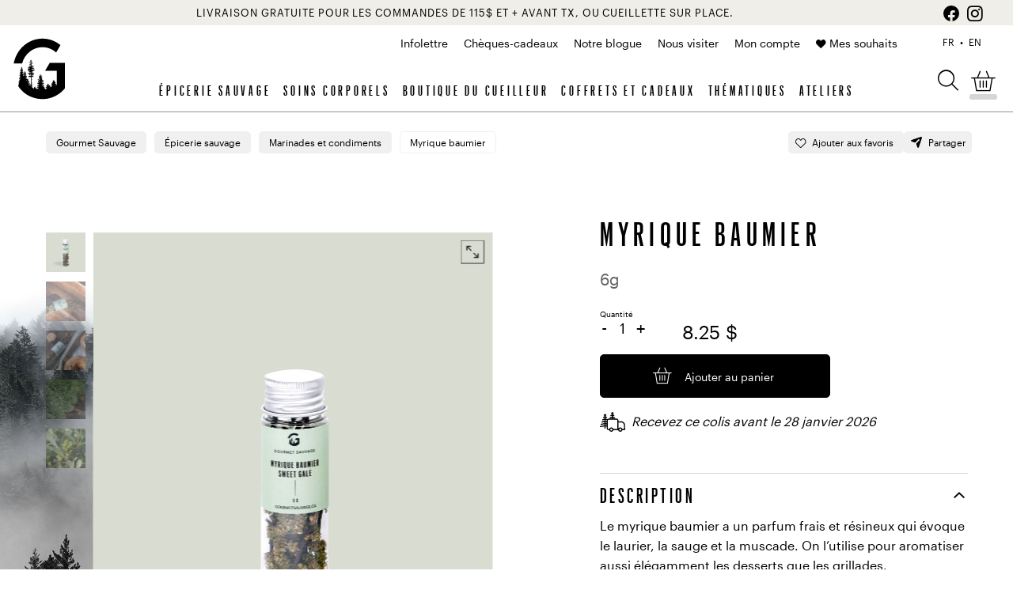

--- FILE ---
content_type: text/html; charset=UTF-8
request_url: https://gourmetsauvage.ca/epicerie-fine/marinades-condiments/p/myrique-baumier/
body_size: 53032
content:
<!DOCTYPE html>
<html class="no-js no-touch --guest" lang="fr-CA">
<head class="product-template-default single single-product postid-25097 theme-gourmetsauvage myrique-baumier woocommerce woocommerce-page woocommerce-no-js language-fr --top-bar-active">
  <script type="text/javascript">
    document.documentElement.className = document.documentElement.className.replace(/\bno-js\b/, 'has-js'); function picture(el){ el.style.opacity = 1; } function ready(el){ el.dataset.loaded = true; }
    function hastouch() { document.documentElement.className = document.documentElement.className.replace(/\bno-touch\b/, 'has-touch');  }
  </script>
  <meta charset="UTF-8">
  <!--[if IE ]><meta http-equiv="X-UA-Compatible" content="IE=edge"><![endif]-->
  <title>Myrique baumier cueilli à la main | Gourmet Sauvage</title>
  <meta name="viewport" content="width=device-width, initial-scale=1.0, maximum-scale=1.0">
  <meta name="title" content="Myrique baumier cueilli à la main | Gourmet Sauvage">
  <meta name="copyright" content="Tous droits réservés © 2026 Gourmet Sauvage">
  <!--<meta name="facebook-domain-verification" content="i7adbp7opvheah5lpv5i6ydxy5ztii" />-->
  <link rel="apple-touch-icon-precomposed" sizes="57x57" href="/img/favicon/gs-apple-icon-57x57.png" />
  <link rel="apple-touch-icon-precomposed" sizes="114x114" href="/img/favicon/gs-apple-icon-114x114.png" />
  <link rel="apple-touch-icon-precomposed" sizes="72x72" href="/img/favicon/gs-apple-icon-72x72.png" />
  <link rel="apple-touch-icon-precomposed" sizes="144x144" href="/img/favicon/gs-apple-icon-144x144.png" />
  <link rel="apple-touch-icon-precomposed" sizes="60x60" href="/img/favicon/gs-apple-icon-60x60.png" />
  <link rel="apple-touch-icon-precomposed" sizes="120x120" href="/img/favicon/gs-apple-icon-120x120.png" />
  <link rel="apple-touch-icon-precomposed" sizes="76x76" href="/img/favicon/gs-apple-icon-76x76.png" />
  <link rel="apple-touch-icon-precomposed" sizes="152x152" href="/img/favicon/gs-apple-icon-152x152.png" />
  <link rel="icon" type="image/png" href="/img/favicon/gs-favicon-96x96.png" sizes="96x96" />
  <link rel="icon" type="image/png" href="/img/favicon/gs-favicon-32x32.png" sizes="32x32" />
  <link rel="icon" type="image/png" href="/img/favicon/gs-favicon-16x16.png" sizes="16x16" />
  <link rel="icon" type="image/png" href="/img/favicon/gs-favicon-128.png" sizes="128x128" />
  <meta name='robots' content='index, follow, max-image-preview:large, max-snippet:-1, max-video-preview:-1' />
	<style>img:is([sizes="auto" i], [sizes^="auto," i]) { contain-intrinsic-size: 3000px 1500px }</style>
	<link rel="alternate" hreflang="fr" href="https://gourmetsauvage.ca/epicerie-fine/marinades-condiments/p/myrique-baumier/" />
<link rel="alternate" hreflang="en" href="https://gourmetsauvage.ca/en/wild-grocery/condiments/p/sweet-gale/" />
<link rel="alternate" hreflang="x-default" href="https://gourmetsauvage.ca/epicerie-fine/marinades-condiments/p/myrique-baumier/" />

<!-- Google Tag Manager for WordPress by gtm4wp.com -->
<script data-cfasync="false" data-pagespeed-no-defer>
	var gtm4wp_datalayer_name = "dataLayer";
	var dataLayer = dataLayer || [];
	const gtm4wp_use_sku_instead = 0;
	const gtm4wp_currency = 'CAD';
	const gtm4wp_product_per_impression = 15;
	const gtm4wp_clear_ecommerce = false;
	const gtm4wp_datalayer_max_timeout = 2000;

	const gtm4wp_scrollerscript_debugmode         = false;
	const gtm4wp_scrollerscript_callbacktime      = 100;
	const gtm4wp_scrollerscript_readerlocation    = 150;
	const gtm4wp_scrollerscript_contentelementid  = "content";
	const gtm4wp_scrollerscript_scannertime       = 60;
</script>
<!-- End Google Tag Manager for WordPress by gtm4wp.com -->
	<!-- This site is optimized with the Yoast SEO plugin v26.8 - https://yoast.com/product/yoast-seo-wordpress/ -->
	<meta name="description" content="Découvrez la myrique baumier, une saveur fraîche et résineuse pour desserts et grillades, cueillette responsable au Québec." />
	<link rel="canonical" href="https://gourmetsauvage.ca/epicerie-fine/marinades-condiments/p/myrique-baumier/" />
	<meta property="og:locale" content="fr_CA" />
	<meta property="og:type" content="article" />
	<meta property="og:title" content="Myrique baumier cueilli à la main | Gourmet Sauvage" />
	<meta property="og:description" content="Découvrez la myrique baumier, une saveur fraîche et résineuse pour desserts et grillades, cueillette responsable au Québec." />
	<meta property="og:url" content="https://gourmetsauvage.ca/epicerie-fine/marinades-condiments/p/myrique-baumier/" />
	<meta property="og:site_name" content="Gourmet Sauvage" />
	<meta property="article:publisher" content="https://www.facebook.com/GourmetSauvage/" />
	<meta property="article:modified_time" content="2025-06-20T18:11:28+00:00" />
	<meta property="og:image" content="https://gourmetsauvage.ca/app/uploads/2021/11/myrique-baumier-site.png" />
	<meta property="og:image:width" content="1500" />
	<meta property="og:image:height" content="2000" />
	<meta property="og:image:type" content="image/png" />
	<meta name="twitter:card" content="summary_large_image" />
	<meta name="twitter:label1" content="Estimation du temps de lecture" />
	<meta name="twitter:data1" content="1 minute" />
	<script type="application/ld+json" class="yoast-schema-graph">{"@context":"https://schema.org","@graph":[{"@type":"WebPage","@id":"https://gourmetsauvage.ca/epicerie-fine/marinades-condiments/p/myrique-baumier/","url":"https://gourmetsauvage.ca/epicerie-fine/marinades-condiments/p/myrique-baumier/","name":"Myrique baumier cueilli à la main | Gourmet Sauvage","isPartOf":{"@id":"https://gourmetsauvage.ca/#website"},"primaryImageOfPage":{"@id":"https://gourmetsauvage.ca/epicerie-fine/marinades-condiments/p/myrique-baumier/#primaryimage"},"image":{"@id":"https://gourmetsauvage.ca/epicerie-fine/marinades-condiments/p/myrique-baumier/#primaryimage"},"thumbnailUrl":"https://gourmetsauvage.ca/app/uploads/2021/11/myrique-baumier-site.png","datePublished":"2021-11-01T21:01:38+00:00","dateModified":"2025-06-20T18:11:28+00:00","description":"Découvrez la myrique baumier, une saveur fraîche et résineuse pour desserts et grillades, cueillette responsable au Québec.","breadcrumb":{"@id":"https://gourmetsauvage.ca/epicerie-fine/marinades-condiments/p/myrique-baumier/#breadcrumb"},"inLanguage":"fr-CA","potentialAction":[{"@type":"ReadAction","target":["https://gourmetsauvage.ca/epicerie-fine/marinades-condiments/p/myrique-baumier/"]}]},{"@type":"ImageObject","inLanguage":"fr-CA","@id":"https://gourmetsauvage.ca/epicerie-fine/marinades-condiments/p/myrique-baumier/#primaryimage","url":"https://gourmetsauvage.ca/app/uploads/2021/11/myrique-baumier-site.png","contentUrl":"https://gourmetsauvage.ca/app/uploads/2021/11/myrique-baumier-site.png","width":1500,"height":2000},{"@type":"BreadcrumbList","@id":"https://gourmetsauvage.ca/epicerie-fine/marinades-condiments/p/myrique-baumier/#breadcrumb","itemListElement":[{"@type":"ListItem","position":1,"name":"Gourmet Sauvage","item":"https://gourmetsauvage.ca/"},{"@type":"ListItem","position":2,"name":"Épicerie sauvage","item":"https://gourmetsauvage.ca/epicerie-fine/"},{"@type":"ListItem","position":3,"name":"Marinades et condiments","item":"https://gourmetsauvage.ca/epicerie-fine/marinades-condiments/"},{"@type":"ListItem","position":4,"name":"Myrique baumier"}]},{"@type":"WebSite","@id":"https://gourmetsauvage.ca/#website","url":"https://gourmetsauvage.ca/","name":"Gourmet Sauvage","description":"","publisher":{"@id":"https://gourmetsauvage.ca/#organization"},"potentialAction":{"@type":"SearchAction","target":{"@type":"EntryPoint","urlTemplate":"https://gourmetsauvage.ca/recherche/{search_term_string}/"},"query-input":"required name=search_term_string"},"inLanguage":"fr-CA"},{"@type":"Organization","@id":"https://gourmetsauvage.ca/#organization","name":"Gourmet Sauvage","url":"https://gourmetsauvage.ca/","logo":{"@type":"ImageObject","inLanguage":"fr-CA","@id":"https://gourmetsauvage.ca/#/schema/logo/image/","url":"https://gourmetsauvage.ca/app/uploads/2020/10/gourmet-sauvage-circle.svg","contentUrl":"https://gourmetsauvage.ca/app/uploads/2020/10/gourmet-sauvage-circle.svg","width":967,"height":1000,"caption":"Gourmet Sauvage"},"image":{"@id":"https://gourmetsauvage.ca/#/schema/logo/image/"},"sameAs":["https://www.facebook.com/GourmetSauvage/","https://www.instagram.com/gourmetsauvage/"]}]}</script>
	<!-- / Yoast SEO plugin. -->


<script type='application/javascript'  id='pys-version-script'>console.log('PixelYourSite Free version 11.1.5.2');</script>
<link rel='dns-prefetch' href='//uo991.infusionsoft.com' />
<link rel='dns-prefetch' href='//player.vimeo.com' />
<link rel='dns-prefetch' href='//code.jquery.com' />
<link rel='stylesheet' id='wc-gift-cards-blocks-integration-css' href='https://gourmetsauvage.ca/app/plugins/woocommerce-gift-cards/assets/dist/frontend/blocks.css?ver=2.1.0' type='text/css' media='all' />
<link rel='stylesheet' id='jquery-ui-datepicker-css' href='https://code.jquery.com/ui/1.12.1/themes/base/jquery-ui.css?ver=6.7.2' type='text/css' media='all' />
<link rel='stylesheet' id='formlift-grid-css' href='https://gourmetsauvage.ca/app/plugins/formlift/modules/form/assets/css/responsive-grid-framework.css?ver=7.5.17' type='text/css' media='all' />
<link rel='stylesheet' id='formlift-styling-css' href='https://gourmetsauvage.ca/app/plugins/formlift/modules/form/assets/css/style.css?ver=7.5.17' type='text/css' media='all' />
<link rel='stylesheet' id='woocommerce-layout-css' href='https://gourmetsauvage.ca/app/plugins/woocommerce/assets/css/woocommerce-layout.css?ver=10.4.3' type='text/css' media='all' />
<link rel='stylesheet' id='woocommerce-smallscreen-css' href='https://gourmetsauvage.ca/app/plugins/woocommerce/assets/css/woocommerce-smallscreen.css?ver=10.4.3' type='text/css' media='only screen and (max-width: 768px)' />
<link rel='stylesheet' id='woocommerce-general-css' href='https://gourmetsauvage.ca/app/plugins/woocommerce/assets/css/woocommerce.css?ver=10.4.3' type='text/css' media='all' />
<style id='woocommerce-inline-inline-css' type='text/css'>
.woocommerce form .form-row .required { visibility: visible; }
</style>
<link rel='stylesheet' id='wc-gc-css-css' href='https://gourmetsauvage.ca/app/plugins/woocommerce-gift-cards/assets/css/frontend/woocommerce.css?ver=2.1.0' type='text/css' media='all' />
<link rel='stylesheet' id='wc-pb-checkout-blocks-css' href='https://gourmetsauvage.ca/app/plugins/woocommerce-product-bundles/assets/css/frontend/checkout-blocks.css?ver=8.5.5' type='text/css' media='all' />
<link rel='stylesheet' id='wc-bundle-style-css' href='https://gourmetsauvage.ca/app/plugins/woocommerce-product-bundles/assets/css/frontend/woocommerce.css?ver=8.5.5' type='text/css' media='all' />
<link rel='stylesheet' id='gourmetsauvage-css' href='https://gourmetsauvage.ca/css/styles.min.css?ver=1.17.26' type='text/css' media='all' />
<script type="text/javascript" id="jquery-core-js-extra">
/* <![CDATA[ */
var pysFacebookRest = {"restApiUrl":"https:\/\/gourmetsauvage.ca\/wp-json\/pys-facebook\/v1\/event","debug":""};
/* ]]> */
</script>
<script type="text/javascript" src="https://gourmetsauvage.ca/wp/wp-includes/js/jquery/jquery.min.js?ver=3.7.1" id="jquery-core-js"></script>
<script type="text/javascript" src="https://gourmetsauvage.ca/wp/wp-includes/js/jquery/jquery-migrate.min.js?ver=3.4.1" id="jquery-migrate-js"></script>
<script type="text/javascript" src="https://gourmetsauvage.ca/app/plugins/formlift/modules/form/assets/js/jstz.js?ver=7.5.14" id="formlift-timezone-js"></script>
<script type="text/javascript" id="formlift-submit-js-extra">
/* <![CDATA[ */
var formlift_ajax_object = {"ajax_url":"\/wp\/wp-admin\/admin-ajax.php"};
/* ]]> */
</script>
<script type="text/javascript" src="https://gourmetsauvage.ca/app/plugins/formlift/modules/form/assets/js/submit.js?ver=7.5.14" id="formlift-submit-js"></script>
<script type="text/javascript" id="wc-single-product-js-extra">
/* <![CDATA[ */
var wc_single_product_params = {"i18n_required_rating_text":"Veuillez s\u00e9lectionner un classement","i18n_rating_options":["1\u00a0\u00e9toile sur 5","2\u00a0\u00e9toiles sur 5","3\u00a0\u00e9toiles sur 5","4\u00a0\u00e9toiles sur 5","5\u00a0\u00e9toiles sur 5"],"i18n_product_gallery_trigger_text":"Voir la galerie d\u2019images en plein \u00e9cran","review_rating_required":"yes","flexslider":{"rtl":false,"animation":"slide","smoothHeight":true,"directionNav":false,"controlNav":"thumbnails","slideshow":false,"animationSpeed":500,"animationLoop":false,"allowOneSlide":false},"zoom_enabled":"","zoom_options":[],"photoswipe_enabled":"","photoswipe_options":{"shareEl":false,"closeOnScroll":false,"history":false,"hideAnimationDuration":0,"showAnimationDuration":0},"flexslider_enabled":""};
/* ]]> */
</script>
<script type="text/javascript" src="https://gourmetsauvage.ca/app/plugins/woocommerce/assets/js/frontend/single-product.min.js?ver=10.4.3" id="wc-single-product-js" defer="defer" data-wp-strategy="defer"></script>
<script type="text/javascript" src="https://gourmetsauvage.ca/app/plugins/woocommerce/assets/js/jquery-blockui/jquery.blockUI.min.js?ver=2.7.0-wc.10.4.3" id="wc-jquery-blockui-js" defer="defer" data-wp-strategy="defer"></script>
<script type="text/javascript" src="https://gourmetsauvage.ca/app/plugins/woocommerce/assets/js/js-cookie/js.cookie.min.js?ver=2.1.4-wc.10.4.3" id="wc-js-cookie-js" defer="defer" data-wp-strategy="defer"></script>
<script type="text/javascript" id="woocommerce-js-extra">
/* <![CDATA[ */
var woocommerce_params = {"ajax_url":"\/wp\/wp-admin\/admin-ajax.php","wc_ajax_url":"\/?wc-ajax=%%endpoint%%","i18n_password_show":"Afficher le mot de passe","i18n_password_hide":"Cacher le mot de passe"};
/* ]]> */
</script>
<script type="text/javascript" src="https://gourmetsauvage.ca/app/plugins/woocommerce/assets/js/frontend/woocommerce.min.js?ver=10.4.3" id="woocommerce-js" defer="defer" data-wp-strategy="defer"></script>
<script type="text/javascript" src="https://gourmetsauvage.ca/app/plugins/duracelltomi-google-tag-manager/dist/js/analytics-talk-content-tracking.js?ver=1.22.3" id="gtm4wp-scroll-tracking-js"></script>
<script type="text/javascript" src="https://gourmetsauvage.ca/app/plugins/pixelyoursite/dist/scripts/jquery.bind-first-0.2.3.min.js?ver=0.2.3" id="jquery-bind-first-js"></script>
<script type="text/javascript" src="https://gourmetsauvage.ca/app/plugins/pixelyoursite/dist/scripts/js.cookie-2.1.3.min.js?ver=2.1.3" id="js-cookie-pys-js"></script>
<script type="text/javascript" src="https://gourmetsauvage.ca/app/plugins/pixelyoursite/dist/scripts/tld.min.js?ver=2.3.1" id="js-tld-js"></script>
<script type="text/javascript" id="pys-js-extra">
/* <![CDATA[ */
var pysOptions = {"staticEvents":{"facebook":{"woo_view_content":[{"delay":0,"type":"static","name":"ViewContent","pixelIds":["411821146159553"],"eventID":"017d356e-f5a0-4c65-b460-ddcb4dc4276f","params":{"content_ids":["25097"],"content_type":"product","content_name":"Myrique baumier","category_name":"Marinades et condiments","value":"8.25","currency":"CAD","contents":[{"id":"25097","quantity":1}],"product_price":"8.25","page_title":"Myrique baumier","post_type":"product","post_id":25097,"plugin":"PixelYourSite","user_role":"guest","event_url":"gourmetsauvage.ca\/epicerie-fine\/marinades-condiments\/p\/myrique-baumier\/"},"e_id":"woo_view_content","ids":[],"hasTimeWindow":false,"timeWindow":0,"woo_order":"","edd_order":""}],"init_event":[{"delay":0,"type":"static","ajaxFire":false,"name":"PageView","pixelIds":["411821146159553"],"eventID":"ac0b8333-ab47-4cf9-a4bb-163f0a45d5ac","params":{"page_title":"Myrique baumier","post_type":"product","post_id":25097,"plugin":"PixelYourSite","user_role":"guest","event_url":"gourmetsauvage.ca\/epicerie-fine\/marinades-condiments\/p\/myrique-baumier\/"},"e_id":"init_event","ids":[],"hasTimeWindow":false,"timeWindow":0,"woo_order":"","edd_order":""}]}},"dynamicEvents":[],"triggerEvents":[],"triggerEventTypes":[],"facebook":{"pixelIds":["411821146159553"],"advancedMatching":{"external_id":"fcfaaacbaebbbbdfccbb"},"advancedMatchingEnabled":true,"removeMetadata":true,"wooVariableAsSimple":true,"serverApiEnabled":true,"wooCRSendFromServer":false,"send_external_id":null,"enabled_medical":false,"do_not_track_medical_param":["event_url","post_title","page_title","landing_page","content_name","categories","category_name","tags"],"meta_ldu":false},"debug":"","siteUrl":"https:\/\/gourmetsauvage.ca\/wp","ajaxUrl":"https:\/\/gourmetsauvage.ca\/wp\/wp-admin\/admin-ajax.php","ajax_event":"4d26d4b145","enable_remove_download_url_param":"1","cookie_duration":"7","last_visit_duration":"60","enable_success_send_form":"","ajaxForServerEvent":"1","ajaxForServerStaticEvent":"1","useSendBeacon":"1","send_external_id":"1","external_id_expire":"180","track_cookie_for_subdomains":"1","google_consent_mode":"1","gdpr":{"ajax_enabled":false,"all_disabled_by_api":false,"facebook_disabled_by_api":false,"analytics_disabled_by_api":false,"google_ads_disabled_by_api":false,"pinterest_disabled_by_api":false,"bing_disabled_by_api":false,"reddit_disabled_by_api":false,"externalID_disabled_by_api":false,"facebook_prior_consent_enabled":true,"analytics_prior_consent_enabled":true,"google_ads_prior_consent_enabled":null,"pinterest_prior_consent_enabled":true,"bing_prior_consent_enabled":true,"cookiebot_integration_enabled":false,"cookiebot_facebook_consent_category":"marketing","cookiebot_analytics_consent_category":"statistics","cookiebot_tiktok_consent_category":"marketing","cookiebot_google_ads_consent_category":"marketing","cookiebot_pinterest_consent_category":"marketing","cookiebot_bing_consent_category":"marketing","consent_magic_integration_enabled":false,"real_cookie_banner_integration_enabled":false,"cookie_notice_integration_enabled":false,"cookie_law_info_integration_enabled":false,"analytics_storage":{"enabled":true,"value":"granted","filter":false},"ad_storage":{"enabled":true,"value":"granted","filter":false},"ad_user_data":{"enabled":true,"value":"granted","filter":false},"ad_personalization":{"enabled":true,"value":"granted","filter":false}},"cookie":{"disabled_all_cookie":false,"disabled_start_session_cookie":false,"disabled_advanced_form_data_cookie":false,"disabled_landing_page_cookie":false,"disabled_first_visit_cookie":false,"disabled_trafficsource_cookie":false,"disabled_utmTerms_cookie":false,"disabled_utmId_cookie":false},"tracking_analytics":{"TrafficSource":"direct","TrafficLanding":"undefined","TrafficUtms":[],"TrafficUtmsId":[]},"GATags":{"ga_datalayer_type":"default","ga_datalayer_name":"dataLayerPYS"},"woo":{"enabled":true,"enabled_save_data_to_orders":true,"addToCartOnButtonEnabled":false,"addToCartOnButtonValueEnabled":true,"addToCartOnButtonValueOption":"price","singleProductId":25097,"removeFromCartSelector":"form.woocommerce-cart-form .remove","addToCartCatchMethod":"add_cart_hook","is_order_received_page":false,"containOrderId":false},"edd":{"enabled":false},"cache_bypass":"1768975615"};
/* ]]> */
</script>
<script type="text/javascript" src="https://gourmetsauvage.ca/app/plugins/pixelyoursite/dist/scripts/public.js?ver=11.1.5.2" id="pys-js"></script>
<script type="text/javascript" id="wc-cart-fragments-js-extra">
/* <![CDATA[ */
var wc_cart_fragments_params = {"ajax_url":"\/wp\/wp-admin\/admin-ajax.php","wc_ajax_url":"\/?wc-ajax=%%endpoint%%","cart_hash_key":"wc_cart_hash_64335bb6325ddf28b272d5b290171112-fr","fragment_name":"wc_fragments_64335bb6325ddf28b272d5b290171112","request_timeout":"5000"};
/* ]]> */
</script>
<script type="text/javascript" src="https://gourmetsauvage.ca/app/plugins/woocommerce/assets/js/frontend/cart-fragments.min.js?ver=10.4.3" id="wc-cart-fragments-js" defer="defer" data-wp-strategy="defer"></script>
<meta name="generator" content="WPML ver:4.8.6 stt:1,4;" />

<!-- Google Tag Manager for WordPress by gtm4wp.com -->
<!-- GTM Container placement set to automatic -->
<script data-cfasync="false" data-pagespeed-no-defer>
	var dataLayer_content = {"pagePostType":"product","pagePostType2":"single-product","pagePostAuthor":"Gourmet Sauvage","productRatingCounts":[],"productAverageRating":0,"productReviewCount":0,"productType":"simple","productIsVariable":0};
	dataLayer.push( dataLayer_content );
</script>
<script data-cfasync="false" data-pagespeed-no-defer>
(function(w,d,s,l,i){w[l]=w[l]||[];w[l].push({'gtm.start':
new Date().getTime(),event:'gtm.js'});var f=d.getElementsByTagName(s)[0],
j=d.createElement(s),dl=l!='dataLayer'?'&l='+l:'';j.async=true;j.src=
'//www.googletagmanager.com/gtm.js?id='+i+dl;f.parentNode.insertBefore(j,f);
})(window,document,'script','dataLayer','GTM-5N9TC8Z');
</script>
<!-- End Google Tag Manager for WordPress by gtm4wp.com -->	<noscript><style>.woocommerce-product-gallery{ opacity: 1 !important; }</style></noscript>
	</head>
<body class="product-template-default single single-product postid-25097 theme-gourmetsauvage myrique-baumier woocommerce woocommerce-page woocommerce-no-js language-fr --top-bar-active" ontouchstart="hastouch()">
  
<!-- GTM Container placement set to automatic -->
<!-- Google Tag Manager (noscript) -->
				<noscript><iframe src="https://www.googletagmanager.com/ns.html?id=GTM-5N9TC8Z" height="0" width="0" style="display:none;visibility:hidden" aria-hidden="true"></iframe></noscript>
<!-- End Google Tag Manager (noscript) -->  <div class="app">
    <header class="header">
              <div class="top-bar bg-cream">
          <div class="top-bar__content">
    <p><span style="font-weight: 400;">Livraison gratuite pour les commandes de 115$ et + avant tx, ou cueillette sur place. </span></p>
  </div>
          <div class="top-bar__social-icons">
            <ul class="social-icons">
      <li class="social-icons__item"><a href="https://www.instagram.com/gourmetsauvage/" itemprop="sameAs" target="_blank" title="Suivez-nous sur Instagram"><i class="icon-instagram-1"></i></a></li>
        <li class="social-icons__item"><a href="https://www.facebook.com/GourmetSauvage/" itemprop="sameAs" target="_blank" title="Suivez-nous sur Facebook"><i class="icon-facebook"></i></a></li>
  </ul>
          </div>
        </div>
            <div class="header__brand">
        <a href="https://gourmetsauvage.ca" class="header__brand-link">
          <img
          src="/img/elements/gs-logo-text.png"
          srcset="/img/elements/gs-logo-text.png 1x, /img/elements/gs-logo-text@2x.png 2x"
          alt="Gourmet Sauvage"
          class="header__brand-img d-block d-md-none">
          <img src="/img/elements/gourmet-sauvage.svg" alt="Gourmet Sauvage" class="header__logo-img d-none d-md-block">
        </a>
      </div>
              <ul class="header__mobile-cart d-md-none">
          <li><a href="#search" class="menu__icon-button  js-show-search-bar" title="Afficher la recherche" role="button" aria-expanded="false" aria-controls="search"><span class="icon-search"></span></a></li>
          <li class="top-menu__item--wishlist-page-link">
            <a href="https://gourmetsauvage.ca/mes-listes-de-souhaits/" class="top-menu__link">Mes favoris</a>
          </li>
          <li class="menu__icon-item menu__icon-item--cart" data-percent="0" style="--progress:0%">
  <a href="https://gourmetsauvage.ca/panier/" class="menu__icon-button" title="Voir mon panier">
    <span class="icon-cart"></span>
    <span class="menu__icon-count menu__icon-count--hidden">0</span>
    <span class="menu__cart__meter"></span>
  </a>
</li>
        </ul>
        <div class="header__burger">
          <button class="burger" aria-label="Ouvrir le menu" aria-expanded="false" aria-controls="menu">
            <div class="burger__el burger__el--top"></div>
            <div class="burger__el burger__el--bottom"></div>
          </button>
        </div>
        <nav id="menu" class="header__menu menu">
          <div class="menu__main-menu">
                        <ul class="main-menu"><li class="main-menu__item main-menu__item--parent"><a href="https://gourmetsauvage.ca/epicerie-fine/" class="main-menu__link">Épicerie sauvage</a>
	<div class="main-menu__sub-menu">
<div class="main-menu__sub-menu__cta"><div class="menu-cta">
    <a class="menu-cta__link" href="https://gourmetsauvage.ca/epicerie-fine/sirops-artisanaux/p/essence-melilot-2/">
        <div class="menu-cta__image">
    <img src="https://gourmetsauvage.ca/app/uploads/2026/01/gs-20240200-425x465.jpg" alt="">
    </div>
      <span class="menu-cta__link-label">Cuisiner la forêt au coeur de l'hiver</span>
      </a>
  </div>
</div><div class="main-menu__sub-menu__items"><ul class="main-menu__sub-menu__items-wrapper">  <li class="main-menu__sub-menu__item"><a href="https://gourmetsauvage.ca/epicerie-fine/confitures-artisanales/" class="main-menu__sub-menu__link">Confitures et gelées</a></li>
  <li class="main-menu__sub-menu__item"><a href="https://gourmetsauvage.ca/epicerie-fine/chocolats-caramel/" class="main-menu__sub-menu__link">Chocolats et caramel</a></li>
  <li class="main-menu__item--parent--active main-menu__sub-menu__item"><a href="https://gourmetsauvage.ca/epicerie-fine/marinades-condiments/" class="main-menu__sub-menu__link">Marinades et condiments</a></li>
  <li class="main-menu__sub-menu__item"><a href="https://gourmetsauvage.ca/epicerie-fine/sirops-artisanaux/" class="main-menu__sub-menu__link">Sirops et essences</a></li>
  <li class="main-menu__sub-menu__item"><a href="https://gourmetsauvage.ca/epicerie-fine/moutardes-artisanales/" class="main-menu__sub-menu__link">Moutardes</a></li>
  <li class="main-menu__sub-menu__item"><a href="https://gourmetsauvage.ca/epicerie-fine/tisane-cafe/" class="main-menu__sub-menu__link">Café et tisanes</a></li>
  <li class="main-menu__sub-menu__item"><a href="https://gourmetsauvage.ca/epicerie-fine/champignons-seches/" class="main-menu__sub-menu__link">Champignons séchés</a></li>
  <li class="main-menu__sub-menu__item"><a href="https://gourmetsauvage.ca/epicerie-fine/fruits-nordiques-congeles/" class="main-menu__sub-menu__link">Fruits nordiques congelés</a></li>
  <li class="main-menu__sub-menu__item"><a href="https://gourmetsauvage.ca/epicerie-fine/ensembles-epicerie-sauvage/" class="main-menu__sub-menu__link">Ensembles</a></li>
  <li class="main-menu__sub-menu__item main-menu__item--view-all"><a href="https://gourmetsauvage.ca/epicerie-fine/" class="main-menu__sub-menu__link">Voir tout</a></li>
</ul></div></div></li>
<li class="main-menu__item main-menu__item--parent"><a href="https://gourmetsauvage.ca/soins-corporels/" class="main-menu__link">Soins corporels</a>
	<div class="main-menu__sub-menu">
<div class="main-menu__sub-menu__cta"><div class="menu-cta">
    <a class="menu-cta__link" href="https://gourmetsauvage.ca/ensembles-cadeaux/idees-cadeaux/p/ensemble-beaute-naturelle/">
        <div class="menu-cta__image">
    <img src="https://gourmetsauvage.ca/app/uploads/2025/09/5-425x465.jpg" alt="">
    </div>
      <span class="menu-cta__link-label">Les essentiels pour une beauté naturelle</span>
      </a>
  </div>
</div><div class="main-menu__sub-menu__items"><ul class="main-menu__sub-menu__items-wrapper">  <li class="main-menu__sub-menu__item"><a href="https://gourmetsauvage.ca/soins-corporels/corps/" class="main-menu__sub-menu__link">Corps</a></li>
  <li class="main-menu__sub-menu__item"><a href="https://gourmetsauvage.ca/soins-corporels/visage/" class="main-menu__sub-menu__link">Visage</a></li>
  <li class="main-menu__sub-menu__item"><a href="https://gourmetsauvage.ca/soins-corporels/cheveux/" class="main-menu__sub-menu__link">Cheveux</a></li>
  <li class="main-menu__sub-menu__item"><a href="https://gourmetsauvage.ca/soins-corporels/produits-dambiance/" class="main-menu__sub-menu__link">Ambiance</a></li>
  <li class="main-menu__sub-menu__item"><a href="https://gourmetsauvage.ca/soins-corporels/collection-hommes/" class="main-menu__sub-menu__link">Collection hommes</a></li>
  <li class="main-menu__sub-menu__item"><a href="https://gourmetsauvage.ca/soins-corporels/ensembles/" class="main-menu__sub-menu__link">Ensembles</a></li>
  <li class="main-menu__sub-menu__item main-menu__item--view-all"><a href="https://gourmetsauvage.ca/soins-corporels/" class="main-menu__sub-menu__link">Voir tout</a></li>
</ul></div></div></li>
<li class="main-menu__item main-menu__item--parent"><a href="https://gourmetsauvage.ca/livres-equipements/" class="main-menu__link">Boutique du cueilleur</a>
	<div class="main-menu__sub-menu">
<div class="main-menu__sub-menu__cta"><div class="menu-cta">
    <a class="menu-cta__link" href="https://gourmetsauvage.ca/livres-equipements/outils-de-cueillette/">
        <div class="menu-cta__image">
    <img src="https://gourmetsauvage.ca/app/uploads/2022/05/7n8a2129-425x465.jpg" alt="">
    </div>
      <span class="menu-cta__link-label">Découvrez le plaisir de cueillir!</span>
      </a>
  </div>
</div><div class="main-menu__sub-menu__items"><ul class="main-menu__sub-menu__items-wrapper">  <li class="main-menu__sub-menu__item"><a href="https://gourmetsauvage.ca/livres-equipements/cueilleurs-en-herbe/" class="main-menu__sub-menu__link">Cueilleurs en herbe</a></li>
  <li class="main-menu__sub-menu__item"><a href="https://gourmetsauvage.ca/livres-equipements/livres-de-reference/" class="main-menu__sub-menu__link">Livres de référence</a></li>
  <li class="main-menu__sub-menu__item"><a href="https://gourmetsauvage.ca/livres-equipements/outils-de-cueillette/" class="main-menu__sub-menu__link">Outils de cueillette</a></li>
  <li class="main-menu__sub-menu__item"><a href="https://gourmetsauvage.ca/livres-equipements/couverture-lanterne/" class="main-menu__sub-menu__link">Couvertures et lanterne</a></li>
  <li class="main-menu__sub-menu__item"><a href="https://gourmetsauvage.ca/livres-equipements/sacs-paniers/" class="main-menu__sub-menu__link">Sacs et paniers</a></li>
  <li class="main-menu__sub-menu__item"><a href="https://gourmetsauvage.ca/livres-equipements/ensembles-2/" class="main-menu__sub-menu__link">Ensembles</a></li>
  <li class="main-menu__sub-menu__item main-menu__item--view-all"><a href="https://gourmetsauvage.ca/livres-equipements/" class="main-menu__sub-menu__link">Voir tout</a></li>
</ul></div></div></li>
<li class="main-menu__item main-menu__item--parent"><a href="https://gourmetsauvage.ca/ensembles-cadeaux/" class="main-menu__link">Coffrets et cadeaux</a>
	<div class="main-menu__sub-menu">
<div class="main-menu__sub-menu__cta"><div class="menu-cta">
    <a class="menu-cta__link" href="https://gourmetsauvage.ca/ensembles-cadeaux/ensembles-decouvertes/" target="_blank">
        <div class="menu-cta__image">
    <img src="https://gourmetsauvage.ca/app/uploads/2024/10/gs-4-425x465.jpg" alt="">
    </div>
      <span class="menu-cta__link-label">Faire plaisir avec des douceurs sauvages!</span>
      </a>
  </div>
</div><div class="main-menu__sub-menu__items"><ul class="main-menu__sub-menu__items-wrapper">  <li class="main-menu__sub-menu__item"><a href="https://gourmetsauvage.ca/ensembles-cadeaux/ensembles-decouvertes/" class="main-menu__sub-menu__link">Ensembles et coffrets</a></li>
  <li class="main-menu__sub-menu__item"><a href="https://gourmetsauvage.ca/ensembles-cadeaux/idees-cadeaux/" class="main-menu__sub-menu__link">Idées cadeaux</a></li>
  <li class="main-menu__sub-menu__item"><a href="https://gourmetsauvage.ca/ensembles-cadeaux/certificats-cadeaux/" class="main-menu__sub-menu__link">🎁 Chèques-cadeaux</a></li>
  <li class="main-menu__sub-menu__item main-menu__item--view-all"><a href="https://gourmetsauvage.ca/ensembles-cadeaux/" class="main-menu__sub-menu__link">Voir tout</a></li>
</ul></div></div></li>
<li class="main-menu__item main-menu__item--parent"><a href="#" class="main-menu__link">Thématiques</a>
	<div class="main-menu__sub-menu">
<div class="main-menu__sub-menu__cta"><div class="menu-cta">
    <a class="menu-cta__link" href="https://gourmetsauvage.ca/ensembles-cadeaux/idees-cadeaux/">
        <div class="menu-cta__image">
    <img src="https://gourmetsauvage.ca/app/uploads/2024/01/capture-decran-le-2024-01-08-a-080355-425x465.png" alt="">
    </div>
      <span class="menu-cta__link-label">Célébrez l'amour!</span>
      </a>
  </div>
</div><div class="main-menu__sub-menu__items"><ul class="main-menu__sub-menu__items-wrapper">  <li class="main-menu__sub-menu__item"><a href="https://gourmetsauvage.ca/routine-beaute-minimaliste/" class="main-menu__sub-menu__link">Routine beauté minimaliste</a></li>
  <li class="main-menu__sub-menu__item"><a href="https://gourmetsauvage.ca/ensembles-cadeaux/collection-privee-gs/" class="main-menu__sub-menu__link">Collection privée GS</a></li>
</ul></div></div></li>
<li class="main-menu__item main-menu__item--parent"><a href="https://gourmetsauvage.ca/ateliers-cueillette-foret/" class="main-menu__link">Ateliers</a>
	<div class="main-menu__sub-menu">
<div class="main-menu__sub-menu__cta"><div class="menu-cta">
    <a class="menu-cta__link" href="https://gourmetsauvage.ca/webinaires/">
        <div class="menu-cta__image">
    <img src="https://gourmetsauvage.ca/app/uploads/2025/12/ma706252-425x465.jpg" alt="">
    </div>
      <span class="menu-cta__link-label">La formation de 6 mois Une saison en forêt </span>
      </a>
  </div>
</div><div class="main-menu__sub-menu__items"><ul class="main-menu__sub-menu__items-wrapper">  <li class="main-menu__sub-menu__item"><a href="https://gourmetsauvage.ca/webinaires/" class="main-menu__sub-menu__link">Formation de 6 mois</a></li>
  <li class="main-menu__sub-menu__item"><a href="https://gourmetsauvage.ca/ateliers-cueillette-foret/" class="main-menu__sub-menu__link">Ateliers</a></li>
</ul></div></div></li>
</ul>                      </div>
          <div class="menu__top-bar">
            <ul class="menu__icons">
              <li class="menu__icon-item">
                <a href="#search" class="menu__icon-button  js-show-search-bar" title="Afficher la recherche" role="button" aria-expanded="false" aria-controls="search"><span class="icon-search"></span></a>
              </li>
              <li class="menu__icon-item menu__icon-item--cart" data-percent="0" style="--progress:0%">
  <a href="https://gourmetsauvage.ca/panier/" class="menu__icon-button" title="Voir mon panier">
    <span class="icon-cart"></span>
    <span class="menu__icon-count menu__icon-count--hidden">0</span>
    <span class="menu__cart__meter"></span>
  </a>
</li>
            </ul>
            <div class="menu__top-menu">
                            <ul class="top-menu"><li class="top-menu__item"><a href="https://gourmetsauvage.ca/infolettre/" class="top-menu__link">Infolettre</a></li>
<li class="top-menu__item"><a href="https://gourmetsauvage.ca/ensembles-cadeaux/certificats-cadeaux/" class="top-menu__link">Chèques-cadeaux</a></li>
<li class="top-menu__item"><a href="https://gourmetsauvage.ca/blogue/" class="top-menu__link">Notre blogue</a></li>
<li class="top-menu__item"><a href="https://gourmetsauvage.ca/nous-visiter/" class="top-menu__link">Nous visiter</a></li>
<li class="top-menu__item"><a href="https://gourmetsauvage.ca/mon-compte/" class="top-menu__link">Mon compte</a></li>
<li class="top-menu__item top-menu__item--wishlist-page-link"><a href="https://gourmetsauvage.ca/mes-listes-de-souhaits/" class="top-menu__link">Mes souhaits</a></li>
</ul>                          </div>
            <ul class="menu__languages  languages">
                            <li class="languages__item"><span class="languages__link">FR</span></li>
              <li class="languages__item"><a href="https://gourmetsauvage.ca/en/wild-grocery/condiments/p/sweet-gale/" class="languages__link">EN</a></li>
                          </ul>
          </div>
        </nav>
                  <div class="product-bar ">
  <div class="product-bar__header">
    <div class="product-bar__message">
      <div class="free-shipping-header-meter">
      <p class="free-shipping-header-meter__title">Livraison gratuite sur les commandes de <span>115$</span> et plus</p>
    <div class="free-shipping-header-meter__meter-wrapper" style="--progress:0%;">
    <div class="free-shipping-header-meter__amount"></div>
  </div>
</div>
      <a class="product-bar__cart-link" href="https://gourmetsauvage.ca/panier/">Voir le panier <i class="icon-arrow-right"></i></a>
    </div>
    <div class="container">
      <div class="product-bar__thumbnail">
        <img width="300" height="300" src="https://gourmetsauvage.ca/app/uploads/2021/11/myrique-baumier-site-300x300.png" class="woocommerce-thumbnail wp-post-image" alt="" decoding="async" fetchpriority="high" srcset="https://gourmetsauvage.ca/app/uploads/2021/11/myrique-baumier-site-300x300.png 300w, https://gourmetsauvage.ca/app/uploads/2021/11/myrique-baumier-site-150x150.png 150w, https://gourmetsauvage.ca/app/uploads/2021/11/myrique-baumier-site-100x100.png 100w" sizes="(max-width: 300px) 100vw, 300px" />      </div>
      <div class="product-bar__left">
        <div class="product-bar__title"></div>
      </div>
      <div class="product-bar__add-to-cart">
        <!--  -->
      </div>
    </div>
  </div>
</div>
            <script type="text/javascript">
      function headerHeight(e) {
        var headerHeight = jQuery('.header').outerHeight(false),
        tocHeight = 0
        if (jQuery('body').hasClass('--top-bar-active')) {
          headerHeight += jQuery('.top-bar').outerHeight(false)
        }
        jQuery('html').css('--header-height', Math.floor(headerHeight) + 'px')
        jQuery('html').css('--total-header-height', Math.floor(tocHeight + headerHeight) + 'px')
      }
      window.addEventListener('load', headerHeight)
      headerHeight()
      </script>
    </header>
    <div class="header__search-bar search-bar">
  <button class="search-bar__close" aria-label="Fermer la recherche"><i class="icon-close"></i></button>
  <div class="search-bar__content">
    <form id="search" class="search-form" action="/fr/">
      <div class="search-bar__wrapper container">
        <input type="text" name="s" id="search-query" placeholder="Rechercher" class="search-bar__input">
        <button type="submit" class="search-bar__submit" aria-label="Rechercher"><span>Rechercher</span> <i class="icon-search"></i></button>
      </div>
    </form>
    <div class="search-bar__results d-none">
      <h3>Résultats de recherche</h3>
          <div class="grid grid--col-1 grid--custom grid--style--woocommerce-related grid--ratio--cols_12 woocommerce">
        </div>
      </div>
    <div class="search-bar__popular-products">
      <h3>Produits populaires</h3>
          <div class="grid grid--col-1 grid--postitem__product grid--style--woocommerce-related grid--ratio--cols_12 woocommerce">
        <div class="grid__item">
    <article style="--data-sort-price:1500;--data-sort-best-seller:9;--data-sort-date:20230508;" class="product-list__item product type-product post-57043 status-publish first instock product_cat-autres has-post-thumbnail taxable shipping-taxable purchasable product-type-simple" >
	<div class="product-list__product"><a href="https://gourmetsauvage.ca/autres/p/guatemala/" class="woocommerce-LoopProduct-link woocommerce-loop-product__link"><div class="product-list__picture"><picture >
	<source srcset="https://gourmetsauvage.ca/app/uploads/2023/05/capture-decran-le-2026-01-12-a-160627-425x465.png.webp 1x, https://gourmetsauvage.ca/app/uploads/2023/05/capture-decran-le-2026-01-12-a-160627-850x930.png.webp 2x" type="image/webp">
	<img onload="picture(this)" src="https://gourmetsauvage.ca/app/uploads/2023/05/capture-decran-le-2026-01-12-a-160627-425x465.png" srcset="https://gourmetsauvage.ca/app/uploads/2023/05/capture-decran-le-2026-01-12-a-160627-425x465.png 1x, https://gourmetsauvage.ca/app/uploads/2023/05/capture-decran-le-2026-01-12-a-160627-850x930.png 2x" alt="">
</picture>
<mlmi-marker class="mlmi-marker" data-content-uid="5nhxrd-mmyfbyxpgce334b-dzrchno9r"></mlmi-marker>
</div><div class="product-list__info"><h2 class="woocommerce-loop-product__title">Guatemala</h2></div><!-- /.product-list__info --></a><div class="product-list__add-to-cart"><span class="product-list__quantity"><input type="number" class="qty" step="1" min="1" max="30" value="1" size="1" inputmode="numeric" />
</span><button type="button"  aria-describedby="woocommerce_loop_add_to_cart_link_describedby_57043" data-quantity="1" class="button product_type_simple add_to_cart_button ajax_add_to_cart" data-product_id="57043" data-product_sku="" aria-label="Ajouter au panier : &ldquo;Guatemala&rdquo;" data-success_message="&ldquo;Guatemala&rdquo; a été ajouté à votre panier">Ajouter au panier</button>	<span id="woocommerce_loop_add_to_cart_link_describedby_57043" class="screen-reader-text">
			</span>
<span class="gtm4wp_productdata" style="display:none; visibility:hidden;" data-gtm4wp_product_data="{&quot;internal_id&quot;:57043,&quot;item_id&quot;:57043,&quot;item_name&quot;:&quot;Guatemala&quot;,&quot;sku&quot;:57043,&quot;price&quot;:15,&quot;stocklevel&quot;:30,&quot;stockstatus&quot;:&quot;instock&quot;,&quot;google_business_vertical&quot;:&quot;retail&quot;,&quot;item_category&quot;:&quot;Autres&quot;,&quot;id&quot;:57043,&quot;productlink&quot;:&quot;https:\/\/gourmetsauvage.ca\/autres\/p\/guatemala\/&quot;,&quot;item_list_name&quot;:&quot;General Product List&quot;,&quot;index&quot;:1,&quot;product_type&quot;:&quot;simple&quot;,&quot;item_brand&quot;:&quot;&quot;}"></span></div><!-- /.product-list__add-to-cart --></div><!-- /.product-list__product --></article>
    </div>
      <div class="grid__item">
    <article style="--data-sort-price:9000;--data-sort-best-seller:11;--data-sort-date:20250610;" class="product-list__item hover--marinades-condiments catalog-search-only product type-product post-124147 status-publish instock product_cat-autres has-post-thumbnail virtual taxable purchasable product-type-simple" >
	<div class="product-list__product"><a href="https://gourmetsauvage.ca/autres/p/initiation-a-la-medecine-des-plantes-sauvages-avec-marilyne-5-juillet/" class="woocommerce-LoopProduct-link woocommerce-loop-product__link"><div class="product-list__picture"><picture >
	<source srcset="https://gourmetsauvage.ca/app/uploads/2020/06/presentationepicescondiments-425x465.png.webp 1x, https://gourmetsauvage.ca/app/uploads/2020/06/presentationepicescondiments-850x930.png.webp 2x" type="image/webp">
	<img onload="picture(this)" src="https://gourmetsauvage.ca/app/uploads/2020/06/presentationepicescondiments-425x465.png" srcset="https://gourmetsauvage.ca/app/uploads/2020/06/presentationepicescondiments-425x465.png 1x, https://gourmetsauvage.ca/app/uploads/2020/06/presentationepicescondiments-850x930.png 2x" alt="">
</picture>
<mlmi-marker class="mlmi-marker" data-content-uid="9fhod9ca-sdccbsexz-kw73bt-xarfez"></mlmi-marker>
</div><div class="product-list__info"><h2 class="woocommerce-loop-product__title">Initiation à la médecine des plantes sauvages avec Marilyne <span>–&nbsp;5 juillet</span></h2></div><!-- /.product-list__info --></a><div class="product-list__add-to-cart"><span class="product-list__quantity"><input type="number" class="qty" step="1" min="1" max="1" value="1" size="1" inputmode="numeric" />
</span><button type="button"  aria-describedby="woocommerce_loop_add_to_cart_link_describedby_124147" data-quantity="1" class="button product_type_simple add_to_cart_button ajax_add_to_cart" data-product_id="124147" data-product_sku="atelier_médecine_USEF" aria-label="Ajouter au panier : &ldquo;Initiation à la médecine des plantes sauvages avec Marilyne - 5 juillet&rdquo;" data-success_message="&ldquo;Initiation à la médecine des plantes sauvages avec Marilyne - 5 juillet&rdquo; a été ajouté à votre panier">Ajouter au panier</button>	<span id="woocommerce_loop_add_to_cart_link_describedby_124147" class="screen-reader-text">
			</span>
<span class="gtm4wp_productdata" style="display:none; visibility:hidden;" data-gtm4wp_product_data="{&quot;internal_id&quot;:124147,&quot;item_id&quot;:124147,&quot;item_name&quot;:&quot;Initiation \u00e0 la m\u00e9decine des plantes sauvages avec Marilyne - 5 juillet&quot;,&quot;sku&quot;:&quot;atelier_m\u00e9decine_USEF&quot;,&quot;price&quot;:90,&quot;stocklevel&quot;:1,&quot;stockstatus&quot;:&quot;instock&quot;,&quot;google_business_vertical&quot;:&quot;retail&quot;,&quot;item_category&quot;:&quot;Autres&quot;,&quot;id&quot;:124147,&quot;productlink&quot;:&quot;https:\/\/gourmetsauvage.ca\/autres\/p\/initiation-a-la-medecine-des-plantes-sauvages-avec-marilyne-5-juillet\/&quot;,&quot;item_list_name&quot;:&quot;General Product List&quot;,&quot;index&quot;:2,&quot;product_type&quot;:&quot;simple&quot;,&quot;item_brand&quot;:&quot;&quot;}"></span></div><!-- /.product-list__add-to-cart --></div><!-- /.product-list__product --></article>
    </div>
      <div class="grid__item">
    <article style="--data-sort-price:21500;--data-sort-best-seller:15;--data-sort-date:20220930;" class="product-list__item hover--marinades-condiments catalog-search-only product type-product post-40393 status-publish product_cat-autres product_cat-bijoux-symbiose product_cat-idees-cadeaux has-post-thumbnail taxable shipping-taxable purchasable product-type-bundle outofstock insufficientstock" >
	<div class="product-list__product"><a href="https://gourmetsauvage.ca/ensembles-cadeaux/idees-cadeaux/p/lichen-boucles-doreilles-et-collier/" class="woocommerce-LoopProduct-link woocommerce-loop-product__link"><span class="stock-flash"><span>Rupture de stock</span></span>
<div class="product-list__picture"><picture >
	<source srcset="https://gourmetsauvage.ca/app/uploads/2022/09/bijou-11-op-425x465.png.webp 1x, https://gourmetsauvage.ca/app/uploads/2022/09/bijou-11-op-850x930.png.webp 2x" type="image/webp">
	<img onload="picture(this)" src="https://gourmetsauvage.ca/app/uploads/2022/09/bijou-11-op-425x465.png" srcset="https://gourmetsauvage.ca/app/uploads/2022/09/bijou-11-op-425x465.png 1x, https://gourmetsauvage.ca/app/uploads/2022/09/bijou-11-op-850x930.png 2x" alt="">
</picture>
<mlmi-marker class="mlmi-marker" data-content-uid="oxzwfh4qb75tzhr-rar94fcrty5wg9-y"></mlmi-marker>
</div><div class="product-list__info"><h2 class="woocommerce-loop-product__title">Ensemble Lichen <span>–&nbsp;boucles d’oreilles et collier</span></h2></div><!-- /.product-list__info --></a><div class="product-list__add-to-cart"><button type="button"  aria-describedby="woocommerce_loop_add_to_cart_link_describedby_40393" data-quantity="1" class="button product_type_bundle product_type_bundle_input_required" data-product_id="40393" data-product_sku="lichencollierbo" aria-label="En savoir plus sur &ldquo;Ensemble Lichen - boucles d&#039;oreilles et collier&rdquo;">Plus d&#039;informations</button>	<span id="woocommerce_loop_add_to_cart_link_describedby_40393" class="screen-reader-text">
			</span>
<span class="gtm4wp_productdata" style="display:none; visibility:hidden;" data-gtm4wp_product_data="{&quot;internal_id&quot;:40393,&quot;item_id&quot;:40393,&quot;item_name&quot;:&quot;Ensemble Lichen - boucles d&#039;oreilles et collier&quot;,&quot;sku&quot;:&quot;lichencollierbo&quot;,&quot;price&quot;:215,&quot;stocklevel&quot;:1,&quot;stockstatus&quot;:&quot;instock&quot;,&quot;google_business_vertical&quot;:&quot;retail&quot;,&quot;item_category&quot;:&quot;Autres&quot;,&quot;id&quot;:40393,&quot;productlink&quot;:&quot;https:\/\/gourmetsauvage.ca\/ensembles-cadeaux\/idees-cadeaux\/p\/lichen-boucles-doreilles-et-collier\/&quot;,&quot;item_list_name&quot;:&quot;General Product List&quot;,&quot;index&quot;:3,&quot;product_type&quot;:&quot;bundle&quot;,&quot;item_brand&quot;:&quot;&quot;}"></span></div><!-- /.product-list__add-to-cart --></div><!-- /.product-list__product --></article>
    </div>
      <div class="grid__item">
    <article style="--data-sort-price:19500;--data-sort-best-seller:16;--data-sort-date:20210818;" class="product-list__item hover--marinades-condiments product type-product post-21970 status-publish last instock product_cat-livres-equipements product_cat-ensembles-2 product_cat-ensembles-decouvertes has-post-thumbnail taxable shipping-taxable purchasable product-type-bundle" >
	<div class="product-list__product"><a href="https://gourmetsauvage.ca/livres-equipements/ensembles-2/p/ensemble-mycelium-panier-couteau-et-sechoir-a-champignons/" class="woocommerce-LoopProduct-link woocommerce-loop-product__link"><div class="product-list__picture"><picture >
	<source srcset="https://gourmetsauvage.ca/app/uploads/2021/08/photo-4-web-425x465.png.webp 1x, https://gourmetsauvage.ca/app/uploads/2021/08/photo-4-web-850x930.png.webp 2x" type="image/webp">
	<img onload="picture(this)" src="https://gourmetsauvage.ca/app/uploads/2021/08/photo-4-web-425x465.png" srcset="https://gourmetsauvage.ca/app/uploads/2021/08/photo-4-web-425x465.png 1x, https://gourmetsauvage.ca/app/uploads/2021/08/photo-4-web-850x930.png 2x" alt="">
</picture>
<mlmi-marker class="mlmi-marker" data-content-uid="kek2tgmzq7b-wjp1ze1qy43y-1sggke5"></mlmi-marker>
</div><div class="product-list__info"><h2 class="woocommerce-loop-product__title">Ensemble MYCÉLIUM <span>–&nbsp;Panier, couteau et séchoir à champignons</span></h2></div><!-- /.product-list__info --></a><div class="product-list__add-to-cart"><span class="product-list__quantity"><input type="number" class="qty" step="1" min="1" max="" value="1" size="1" inputmode="numeric" />
</span><button type="button"  aria-describedby="woocommerce_loop_add_to_cart_link_describedby_21970" data-quantity="1" class="button product_type_bundle add_to_cart_button ajax_add_to_cart" data-product_id="21970" data-product_sku="ensemble_mycelium" aria-label="En savoir plus sur &ldquo;Ensemble MYCÉLIUM - Panier, couteau et séchoir à champignons&rdquo;">Ajouter au panier</button>	<span id="woocommerce_loop_add_to_cart_link_describedby_21970" class="screen-reader-text">
			</span>
<span class="gtm4wp_productdata" style="display:none; visibility:hidden;" data-gtm4wp_product_data="{&quot;internal_id&quot;:21970,&quot;item_id&quot;:21970,&quot;item_name&quot;:&quot;Ensemble MYC\u00c9LIUM - Panier, couteau et s\u00e9choir \u00e0 champignons&quot;,&quot;sku&quot;:&quot;ensemble_mycelium&quot;,&quot;price&quot;:195,&quot;stocklevel&quot;:null,&quot;stockstatus&quot;:&quot;instock&quot;,&quot;google_business_vertical&quot;:&quot;retail&quot;,&quot;item_category&quot;:&quot;Ensembles et coffrets&quot;,&quot;id&quot;:21970,&quot;productlink&quot;:&quot;https:\/\/gourmetsauvage.ca\/livres-equipements\/ensembles-2\/p\/ensemble-mycelium-panier-couteau-et-sechoir-a-champignons\/&quot;,&quot;item_list_name&quot;:&quot;General Product List&quot;,&quot;index&quot;:4,&quot;product_type&quot;:&quot;bundle&quot;,&quot;item_brand&quot;:&quot;&quot;}"></span></div><!-- /.product-list__add-to-cart --></div><!-- /.product-list__product --></article>
    </div>
      <div class="grid__item">
    <article style="--data-sort-price:53475;--data-sort-best-seller:19;--data-sort-date:20241031;" class="product-list__item hover--marinades-condiments product type-product post-99509 status-publish first instock product_cat-certificats-cadeaux has-post-thumbnail purchasable product-type-variable" >
	<div class="product-list__product"><a href="https://gourmetsauvage.ca/ensembles-cadeaux/certificats-cadeaux/p/cheque-cadeau-formation-une-saison-en-foret/" class="woocommerce-LoopProduct-link woocommerce-loop-product__link"><div class="product-list__picture"><picture >
	<source srcset="https://gourmetsauvage.ca/app/uploads/2020/06/presentationphoto-425x465.png.webp 1x, https://gourmetsauvage.ca/app/uploads/2020/06/presentationphoto-850x930.png.webp 2x" type="image/webp">
	<img onload="picture(this)" src="https://gourmetsauvage.ca/app/uploads/2020/06/presentationphoto-425x465.png" srcset="https://gourmetsauvage.ca/app/uploads/2020/06/presentationphoto-425x465.png 1x, https://gourmetsauvage.ca/app/uploads/2020/06/presentationphoto-850x930.png 2x" alt="">
</picture>
</div><div class="product-list__info"><h2 class="woocommerce-loop-product__title">Chèque-cadeau Formation Une saison en forêt</h2></div><!-- /.product-list__info --></a><div class="product-list__add-to-cart"><a href="https://gourmetsauvage.ca/ensembles-cadeaux/certificats-cadeaux/p/cheque-cadeau-formation-une-saison-en-foret/" aria-describedby="woocommerce_loop_add_to_cart_link_describedby_99509" data-quantity="1" class="button product_type_variable add_to_cart_button" data-product_id="99509" data-product_sku="Certificat-cadeau Produits-1-1" aria-label="Sélectionner les options pour &ldquo;Chèque-cadeau Formation Une saison en forêt&rdquo;" rel="nofollow">Choix des options</a>	<span id="woocommerce_loop_add_to_cart_link_describedby_99509" class="screen-reader-text">
		Ce produit a plusieurs variations. Les options peuvent être choisies sur la page du produit	</span>
<span class="gtm4wp_productdata" style="display:none; visibility:hidden;" data-gtm4wp_product_data="{&quot;internal_id&quot;:99509,&quot;item_id&quot;:99509,&quot;item_name&quot;:&quot;Ch\u00e8que-cadeau Formation Une saison en for\u00eat&quot;,&quot;sku&quot;:&quot;Certificat-cadeau Produits-1-1&quot;,&quot;price&quot;:534.75,&quot;stocklevel&quot;:null,&quot;stockstatus&quot;:&quot;instock&quot;,&quot;google_business_vertical&quot;:&quot;retail&quot;,&quot;item_category&quot;:&quot;Ch\u00e8ques-cadeaux&quot;,&quot;id&quot;:99509,&quot;productlink&quot;:&quot;https:\/\/gourmetsauvage.ca\/ensembles-cadeaux\/certificats-cadeaux\/p\/cheque-cadeau-formation-une-saison-en-foret\/&quot;,&quot;item_list_name&quot;:&quot;General Product List&quot;,&quot;index&quot;:5,&quot;product_type&quot;:&quot;variable&quot;,&quot;item_brand&quot;:&quot;&quot;}"></span></div><!-- /.product-list__add-to-cart --></div><!-- /.product-list__product --></article>
    </div>
      <div class="grid__item">
    <article style="--data-sort-price:16500;--data-sort-best-seller:21;--data-sort-date:20250603;" class="product-list__item hover--confitures-artisanales catalog-search-only product type-product post-124089 status-publish instock product_cat-autres has-post-thumbnail virtual taxable purchasable product-type-simple" >
	<div class="product-list__product"><a href="https://gourmetsauvage.ca/autres/p/sagesses-du-territoire-avec-chomis-et-kokum/" class="woocommerce-LoopProduct-link woocommerce-loop-product__link"><div class="product-list__picture"><picture >
	<source srcset="https://gourmetsauvage.ca/app/uploads/2020/06/presentationphoto-425x465.png.webp 1x, https://gourmetsauvage.ca/app/uploads/2020/06/presentationphoto-850x930.png.webp 2x" type="image/webp">
	<img onload="picture(this)" src="https://gourmetsauvage.ca/app/uploads/2020/06/presentationphoto-425x465.png" srcset="https://gourmetsauvage.ca/app/uploads/2020/06/presentationphoto-425x465.png 1x, https://gourmetsauvage.ca/app/uploads/2020/06/presentationphoto-850x930.png 2x" alt="">
</picture>
<mlmi-marker class="mlmi-marker" data-content-uid="84eqhc-ft4gkyd-p8ssayq-pj7etsj-q"></mlmi-marker>
</div><div class="product-list__info"><h2 class="woocommerce-loop-product__title">Sagesses du territoire avec Chomis et Kokum <span>–&nbsp;25 juillet</span></h2></div><!-- /.product-list__info --></a><div class="product-list__add-to-cart"><span class="product-list__quantity"><input type="number" class="qty" step="1" min="1" max="7" value="1" size="1" inputmode="numeric" />
</span><button type="button"  aria-describedby="woocommerce_loop_add_to_cart_link_describedby_124089" data-quantity="1" class="button product_type_simple add_to_cart_button ajax_add_to_cart" data-product_id="124089" data-product_sku="stage_kina8at" aria-label="Ajouter au panier : &ldquo;Sagesses du territoire avec Chomis et Kokum - 25 juillet&rdquo;" data-success_message="&ldquo;Sagesses du territoire avec Chomis et Kokum - 25 juillet&rdquo; a été ajouté à votre panier">Ajouter au panier</button>	<span id="woocommerce_loop_add_to_cart_link_describedby_124089" class="screen-reader-text">
			</span>
<span class="gtm4wp_productdata" style="display:none; visibility:hidden;" data-gtm4wp_product_data="{&quot;internal_id&quot;:124089,&quot;item_id&quot;:124089,&quot;item_name&quot;:&quot;Sagesses du territoire avec Chomis et Kokum - 25 juillet&quot;,&quot;sku&quot;:&quot;stage_kina8at&quot;,&quot;price&quot;:165,&quot;stocklevel&quot;:7,&quot;stockstatus&quot;:&quot;instock&quot;,&quot;google_business_vertical&quot;:&quot;retail&quot;,&quot;item_category&quot;:&quot;Autres&quot;,&quot;id&quot;:124089,&quot;productlink&quot;:&quot;https:\/\/gourmetsauvage.ca\/autres\/p\/sagesses-du-territoire-avec-chomis-et-kokum\/&quot;,&quot;item_list_name&quot;:&quot;General Product List&quot;,&quot;index&quot;:6,&quot;product_type&quot;:&quot;simple&quot;,&quot;item_brand&quot;:&quot;&quot;}"></span></div><!-- /.product-list__add-to-cart --></div><!-- /.product-list__product --></article>
    </div>
      <div class="grid__item">
    <article style="--data-sort-price:3500;--data-sort-best-seller:23;--data-sort-date:20240628;" class="product-list__item hover--moutardes-artisanales product type-product post-89329 status-publish instock product_cat-ensembles-cadeaux product_cat-collection-privee-gs product_cat-idees-cadeaux has-post-thumbnail taxable shipping-taxable purchasable product-type-simple" >
	<div class="product-list__product"><a href="https://gourmetsauvage.ca/ensembles-cadeaux/idees-cadeaux/p/quand-on-lecoute-la-foret-parle-affiche-de-dominique-trudeau/" class="woocommerce-LoopProduct-link woocommerce-loop-product__link"><div class="product-list__picture"><picture >
	<source srcset="https://gourmetsauvage.ca/app/uploads/2024/06/cadre-site-op-425x465.png.webp 1x, https://gourmetsauvage.ca/app/uploads/2024/06/cadre-site-op-850x930.png.webp 2x" type="image/webp">
	<img onload="picture(this)" src="https://gourmetsauvage.ca/app/uploads/2024/06/cadre-site-op-425x465.png" srcset="https://gourmetsauvage.ca/app/uploads/2024/06/cadre-site-op-425x465.png 1x, https://gourmetsauvage.ca/app/uploads/2024/06/cadre-site-op-850x930.png 2x" alt="">
</picture>
<mlmi-marker class="mlmi-marker" data-content-uid="eywogwzac3zqs7k-adjyry7ltweh4xdq"></mlmi-marker>
</div><div class="product-list__info"><h2 class="woocommerce-loop-product__title">Quand on l’écoute la forêt parle <span>–&nbsp;Affiche de Dominique Trudeau</span></h2></div><!-- /.product-list__info --></a><div class="product-list__add-to-cart"><span class="product-list__quantity"><input type="number" class="qty" step="1" min="1" max="7" value="1" size="1" inputmode="numeric" />
</span><button type="button"  aria-describedby="woocommerce_loop_add_to_cart_link_describedby_89329" data-quantity="1" class="button product_type_simple add_to_cart_button ajax_add_to_cart" data-product_id="89329" data-product_sku="affiche_foretparle" aria-label="Ajouter au panier : &ldquo;Quand on l&#039;écoute la forêt parle - Affiche de Dominique Trudeau&rdquo;" data-success_message="&ldquo;Quand on l&#039;écoute la forêt parle - Affiche de Dominique Trudeau&rdquo; a été ajouté à votre panier">Ajouter au panier</button>	<span id="woocommerce_loop_add_to_cart_link_describedby_89329" class="screen-reader-text">
			</span>
<span class="gtm4wp_productdata" style="display:none; visibility:hidden;" data-gtm4wp_product_data="{&quot;internal_id&quot;:89329,&quot;item_id&quot;:89329,&quot;item_name&quot;:&quot;Quand on l&#039;\u00e9coute la for\u00eat parle - Affiche de Dominique Trudeau&quot;,&quot;sku&quot;:&quot;affiche_foretparle&quot;,&quot;price&quot;:35,&quot;stocklevel&quot;:7,&quot;stockstatus&quot;:&quot;instock&quot;,&quot;google_business_vertical&quot;:&quot;retail&quot;,&quot;item_category&quot;:&quot;Id\u00e9es cadeaux&quot;,&quot;id&quot;:89329,&quot;productlink&quot;:&quot;https:\/\/gourmetsauvage.ca\/ensembles-cadeaux\/idees-cadeaux\/p\/quand-on-lecoute-la-foret-parle-affiche-de-dominique-trudeau\/&quot;,&quot;item_list_name&quot;:&quot;General Product List&quot;,&quot;index&quot;:7,&quot;product_type&quot;:&quot;simple&quot;,&quot;item_brand&quot;:&quot;&quot;}"></span></div><!-- /.product-list__add-to-cart --></div><!-- /.product-list__product --></article>
    </div>
      <div class="grid__item">
    <article style="--data-sort-price:12500;--data-sort-best-seller:28;--data-sort-date:20220930;" class="product-list__item hover--marinades-condiments product type-product post-40390 status-publish last instock product_cat-bijoux-symbiose product_cat-idees-cadeaux has-post-thumbnail taxable shipping-taxable purchasable product-type-simple" >
	<div class="product-list__product"><a href="https://gourmetsauvage.ca/ensembles-cadeaux/idees-cadeaux/p/lichen-boucles-doreilles/" class="woocommerce-LoopProduct-link woocommerce-loop-product__link"><span class="sale-flash"><span>Dernière chance!</span></span>
<div class="product-list__picture"><picture >
	<source srcset="https://gourmetsauvage.ca/app/uploads/2022/09/bijou-4-op-425x465.png.webp 1x, https://gourmetsauvage.ca/app/uploads/2022/09/bijou-4-op-850x930.png.webp 2x" type="image/webp">
	<img onload="picture(this)" src="https://gourmetsauvage.ca/app/uploads/2022/09/bijou-4-op-425x465.png" srcset="https://gourmetsauvage.ca/app/uploads/2022/09/bijou-4-op-425x465.png 1x, https://gourmetsauvage.ca/app/uploads/2022/09/bijou-4-op-850x930.png 2x" alt="">
</picture>
<mlmi-marker class="mlmi-marker" data-content-uid="9xahz1eyebsaajmm-9scc-ywwfqydx6x"></mlmi-marker>
</div><div class="product-list__info"><h2 class="woocommerce-loop-product__title">Lichen <span>–&nbsp;boucles d’oreilles</span></h2></div><!-- /.product-list__info --></a><div class="product-list__add-to-cart"><span class="product-list__quantity"><input type="number" class="qty" step="1" min="1" max="23" value="1" size="1" inputmode="numeric" />
</span><button type="button"  aria-describedby="woocommerce_loop_add_to_cart_link_describedby_40390" data-quantity="1" class="button product_type_simple add_to_cart_button ajax_add_to_cart" data-product_id="40390" data-product_sku="lichenboucles" aria-label="Ajouter au panier : &ldquo;Lichen - boucles d&#039;oreilles&rdquo;" data-success_message="&ldquo;Lichen - boucles d&#039;oreilles&rdquo; a été ajouté à votre panier">Ajouter au panier</button>	<span id="woocommerce_loop_add_to_cart_link_describedby_40390" class="screen-reader-text">
			</span>
<span class="gtm4wp_productdata" style="display:none; visibility:hidden;" data-gtm4wp_product_data="{&quot;internal_id&quot;:40390,&quot;item_id&quot;:40390,&quot;item_name&quot;:&quot;Lichen - boucles d&#039;oreilles&quot;,&quot;sku&quot;:&quot;lichenboucles&quot;,&quot;price&quot;:125,&quot;stocklevel&quot;:23,&quot;stockstatus&quot;:&quot;instock&quot;,&quot;google_business_vertical&quot;:&quot;retail&quot;,&quot;item_category&quot;:&quot;Id\u00e9es cadeaux&quot;,&quot;id&quot;:40390,&quot;productlink&quot;:&quot;https:\/\/gourmetsauvage.ca\/ensembles-cadeaux\/idees-cadeaux\/p\/lichen-boucles-doreilles\/&quot;,&quot;item_list_name&quot;:&quot;General Product List&quot;,&quot;index&quot;:8,&quot;product_type&quot;:&quot;simple&quot;,&quot;item_brand&quot;:&quot;&quot;}"></span></div><!-- /.product-list__add-to-cart --></div><!-- /.product-list__product --></article>
    </div>
      <div class="grid__item">
    <article style="--data-sort-price:19800;--data-sort-best-seller:29;--data-sort-date:20220418;" class="product-list__item hover--confitures-artisanales product type-product post-34649 status-publish first instock product_cat-ensembles-cadeaux product_cat-couverture-lanterne product_cat-idees-cadeaux has-post-thumbnail taxable shipping-taxable purchasable product-type-simple" >
	<div class="product-list__product"><a href="https://gourmetsauvage.ca/livres-equipements/couverture-lanterne/p/couverture-ecorce-de-bouleau-eco/" class="woocommerce-LoopProduct-link woocommerce-loop-product__link"><div class="product-list__picture"><picture >
	<source srcset="https://gourmetsauvage.ca/app/uploads/2022/04/photo-3-op-425x465.png.webp 1x, https://gourmetsauvage.ca/app/uploads/2022/04/photo-3-op-850x930.png.webp 2x" type="image/webp">
	<img onload="picture(this)" src="https://gourmetsauvage.ca/app/uploads/2022/04/photo-3-op-425x465.png" srcset="https://gourmetsauvage.ca/app/uploads/2022/04/photo-3-op-425x465.png 1x, https://gourmetsauvage.ca/app/uploads/2022/04/photo-3-op-850x930.png 2x" alt="">
</picture>
<mlmi-marker class="mlmi-marker" data-content-uid="9tcyfc3ceeqcp9f-kjwmqypfeg-or6fp"></mlmi-marker>
</div><div class="product-list__info"><h2 class="woocommerce-loop-product__title">Couverture Écorce de bouleau <span>–&nbsp;Éco</span></h2></div><!-- /.product-list__info --></a><div class="product-list__add-to-cart"><span class="product-list__quantity"><input type="number" class="qty" step="1" min="1" max="2" value="1" size="1" inputmode="numeric" />
</span><button type="button"  aria-describedby="woocommerce_loop_add_to_cart_link_describedby_34649" data-quantity="1" class="button product_type_simple add_to_cart_button ajax_add_to_cart" data-product_id="34649" data-product_sku="Couverture Écorce de bouleau" aria-label="Ajouter au panier : &ldquo;Couverture Écorce de bouleau - Éco&rdquo;" data-success_message="&ldquo;Couverture Écorce de bouleau - Éco&rdquo; a été ajouté à votre panier">Ajouter au panier</button>	<span id="woocommerce_loop_add_to_cart_link_describedby_34649" class="screen-reader-text">
			</span>
<span class="gtm4wp_productdata" style="display:none; visibility:hidden;" data-gtm4wp_product_data="{&quot;internal_id&quot;:34649,&quot;item_id&quot;:34649,&quot;item_name&quot;:&quot;Couverture \u00c9corce de bouleau - \u00c9co&quot;,&quot;sku&quot;:&quot;Couverture \u00c9corce de bouleau&quot;,&quot;price&quot;:198,&quot;stocklevel&quot;:2,&quot;stockstatus&quot;:&quot;instock&quot;,&quot;google_business_vertical&quot;:&quot;retail&quot;,&quot;item_category&quot;:&quot;Couvertures et lanterne&quot;,&quot;id&quot;:34649,&quot;productlink&quot;:&quot;https:\/\/gourmetsauvage.ca\/livres-equipements\/couverture-lanterne\/p\/couverture-ecorce-de-bouleau-eco\/&quot;,&quot;item_list_name&quot;:&quot;General Product List&quot;,&quot;index&quot;:9,&quot;product_type&quot;:&quot;simple&quot;,&quot;item_brand&quot;:&quot;&quot;}"></span></div><!-- /.product-list__add-to-cart --></div><!-- /.product-list__product --></article>
    </div>
      <div class="grid__item">
    <article style="--data-sort-price:7900;--data-sort-best-seller:32;--data-sort-date:20241112;" class="product-list__item hover--sirops-artisanaux product type-product post-101884 status-publish instock product_cat-ensembles-cadeaux product_cat-collection-privee-gs product_cat-idees-cadeaux has-post-thumbnail taxable shipping-taxable purchasable product-type-variable" >
	<div class="product-list__product"><a href="https://gourmetsauvage.ca/ensembles-cadeaux/idees-cadeaux/p/coton-ouate-crew-neck-homme-femme-quand-on-lecoute-la-foret-parle/" class="woocommerce-LoopProduct-link woocommerce-loop-product__link"><div class="product-list__picture"><picture >
	<source srcset="https://gourmetsauvage.ca/app/uploads/2024/06/unknown-1-425x465.png.webp 1x, https://gourmetsauvage.ca/app/uploads/2024/06/unknown-1-850x930.png.webp 2x" type="image/webp">
	<img onload="picture(this)" src="https://gourmetsauvage.ca/app/uploads/2024/06/unknown-1-425x465.png" srcset="https://gourmetsauvage.ca/app/uploads/2024/06/unknown-1-425x465.png 1x, https://gourmetsauvage.ca/app/uploads/2024/06/unknown-1-850x930.png 2x" alt="">
</picture>
<mlmi-marker class="mlmi-marker" data-content-uid="81bkegbzt1-mp7kcqa59xx-3le9t-npn"></mlmi-marker>
</div><div class="product-list__info"><h2 class="woocommerce-loop-product__title">Coton ouaté crew neck Homme/Femme <span>–&nbsp;Quand on l’écoute la forêt parle</span></h2></div><!-- /.product-list__info --></a><div class="product-list__add-to-cart"><a href="https://gourmetsauvage.ca/ensembles-cadeaux/idees-cadeaux/p/coton-ouate-crew-neck-homme-femme-quand-on-lecoute-la-foret-parle/" aria-describedby="woocommerce_loop_add_to_cart_link_describedby_101884" data-quantity="1" class="button product_type_variable add_to_cart_button" data-product_id="101884" data-product_sku="t-shirt_foretparle-1" aria-label="Sélectionner les options pour &ldquo;Coton ouaté crew neck Homme/Femme - Quand on l&#039;écoute la forêt parle&rdquo;" rel="nofollow">Choix des options</a>	<span id="woocommerce_loop_add_to_cart_link_describedby_101884" class="screen-reader-text">
		Ce produit a plusieurs variations. Les options peuvent être choisies sur la page du produit	</span>
<span class="gtm4wp_productdata" style="display:none; visibility:hidden;" data-gtm4wp_product_data="{&quot;internal_id&quot;:101884,&quot;item_id&quot;:101884,&quot;item_name&quot;:&quot;Coton ouat\u00e9 crew neck Homme\/Femme - Quand on l&#039;\u00e9coute la for\u00eat parle&quot;,&quot;sku&quot;:&quot;t-shirt_foretparle-1&quot;,&quot;price&quot;:79,&quot;stocklevel&quot;:null,&quot;stockstatus&quot;:&quot;instock&quot;,&quot;google_business_vertical&quot;:&quot;retail&quot;,&quot;item_category&quot;:&quot;Id\u00e9es cadeaux&quot;,&quot;id&quot;:101884,&quot;productlink&quot;:&quot;https:\/\/gourmetsauvage.ca\/ensembles-cadeaux\/idees-cadeaux\/p\/coton-ouate-crew-neck-homme-femme-quand-on-lecoute-la-foret-parle\/&quot;,&quot;item_list_name&quot;:&quot;General Product List&quot;,&quot;index&quot;:10,&quot;product_type&quot;:&quot;variable&quot;,&quot;item_brand&quot;:&quot;&quot;}"></span></div><!-- /.product-list__add-to-cart --></div><!-- /.product-list__product --></article>
    </div>
      <div class="grid__item">
    <article style="--data-sort-price:19800;--data-sort-best-seller:34;--data-sort-date:20221026;" class="product-list__item hover--confitures-artisanales product type-product post-41403 status-publish instock product_cat-ensembles-cadeaux product_cat-couverture-lanterne product_cat-idees-cadeaux has-post-thumbnail taxable shipping-taxable purchasable product-type-simple" >
	<div class="product-list__product"><a href="https://gourmetsauvage.ca/livres-equipements/couverture-lanterne/p/couverture-eclair-eco/" class="woocommerce-LoopProduct-link woocommerce-loop-product__link"><div class="product-list__picture"><picture >
	<source srcset="https://gourmetsauvage.ca/app/uploads/2022/10/couverte-site-op-425x465.png.webp 1x, https://gourmetsauvage.ca/app/uploads/2022/10/couverte-site-op-850x930.png.webp 2x" type="image/webp">
	<img onload="picture(this)" src="https://gourmetsauvage.ca/app/uploads/2022/10/couverte-site-op-425x465.png" srcset="https://gourmetsauvage.ca/app/uploads/2022/10/couverte-site-op-425x465.png 1x, https://gourmetsauvage.ca/app/uploads/2022/10/couverte-site-op-850x930.png 2x" alt="">
</picture>
<mlmi-marker class="mlmi-marker" data-content-uid="fws26kp4zgtdbn-twfs7-hdp6srrf1tw"></mlmi-marker>
</div><div class="product-list__info"><h2 class="woocommerce-loop-product__title">Couverture réversible Éclair <span>–&nbsp;Éco</span></h2></div><!-- /.product-list__info --></a><div class="product-list__add-to-cart"><span class="product-list__quantity"><input type="number" class="qty" step="1" min="1" max="4" value="1" size="1" inputmode="numeric" />
</span><button type="button"  aria-describedby="woocommerce_loop_add_to_cart_link_describedby_41403" data-quantity="1" class="button product_type_simple add_to_cart_button ajax_add_to_cart" data-product_id="41403" data-product_sku="Couverture eclair - Éco-1" aria-label="Ajouter au panier : &ldquo;Couverture réversible Éclair - Éco&rdquo;" data-success_message="&ldquo;Couverture réversible Éclair - Éco&rdquo; a été ajouté à votre panier">Ajouter au panier</button>	<span id="woocommerce_loop_add_to_cart_link_describedby_41403" class="screen-reader-text">
			</span>
<span class="gtm4wp_productdata" style="display:none; visibility:hidden;" data-gtm4wp_product_data="{&quot;internal_id&quot;:41403,&quot;item_id&quot;:41403,&quot;item_name&quot;:&quot;Couverture r\u00e9versible \u00c9clair - \u00c9co&quot;,&quot;sku&quot;:&quot;Couverture eclair - \u00c9co-1&quot;,&quot;price&quot;:198,&quot;stocklevel&quot;:4,&quot;stockstatus&quot;:&quot;instock&quot;,&quot;google_business_vertical&quot;:&quot;retail&quot;,&quot;item_category&quot;:&quot;Id\u00e9es cadeaux&quot;,&quot;id&quot;:41403,&quot;productlink&quot;:&quot;https:\/\/gourmetsauvage.ca\/livres-equipements\/couverture-lanterne\/p\/couverture-eclair-eco\/&quot;,&quot;item_list_name&quot;:&quot;General Product List&quot;,&quot;index&quot;:11,&quot;product_type&quot;:&quot;simple&quot;,&quot;item_brand&quot;:&quot;&quot;}"></span></div><!-- /.product-list__add-to-cart --></div><!-- /.product-list__product --></article>
    </div>
      <div class="grid__item">
    <article style="--data-sort-price:6900;--data-sort-best-seller:34;--data-sort-date:20230426;" class="product-list__item hover--marinades-condiments product type-product post-55150 status-publish last instock product_cat-livres-equipements product_cat-outils-de-cueillette has-post-thumbnail taxable shipping-taxable purchasable product-type-simple" >
	<div class="product-list__product"><a href="https://gourmetsauvage.ca/livres-equipements/outils-de-cueillette/p/couteau-de-poche-multi-usage/" class="woocommerce-LoopProduct-link woocommerce-loop-product__link"><div class="product-list__picture"><picture >
	<source srcset="https://gourmetsauvage.ca/app/uploads/2023/04/couteau-site-3-op-425x465.png.webp 1x, https://gourmetsauvage.ca/app/uploads/2023/04/couteau-site-3-op-850x930.png.webp 2x" type="image/webp">
	<img onload="picture(this)" src="https://gourmetsauvage.ca/app/uploads/2023/04/couteau-site-3-op-425x465.png" srcset="https://gourmetsauvage.ca/app/uploads/2023/04/couteau-site-3-op-425x465.png 1x, https://gourmetsauvage.ca/app/uploads/2023/04/couteau-site-3-op-850x930.png 2x" alt="">
</picture>
<mlmi-marker class="mlmi-marker" data-content-uid="ytwoym-5dmc-anl6k1boqe-h24d1achr"></mlmi-marker>
</div><div class="product-list__info"><h2 class="woocommerce-loop-product__title">Couteau de poche multi-usage</h2></div><!-- /.product-list__info --></a><div class="product-list__add-to-cart"><span class="product-list__quantity"><input type="number" class="qty" step="1" min="1" max="3" value="1" size="1" inputmode="numeric" />
</span><button type="button"  aria-describedby="woocommerce_loop_add_to_cart_link_describedby_55150" data-quantity="1" class="button product_type_simple add_to_cart_button ajax_add_to_cart" data-product_id="55150" data-product_sku="couteau_provision" aria-label="Ajouter au panier : &ldquo;Couteau de poche multi-usage&rdquo;" data-success_message="&ldquo;Couteau de poche multi-usage&rdquo; a été ajouté à votre panier">Ajouter au panier</button>	<span id="woocommerce_loop_add_to_cart_link_describedby_55150" class="screen-reader-text">
			</span>
<span class="gtm4wp_productdata" style="display:none; visibility:hidden;" data-gtm4wp_product_data="{&quot;internal_id&quot;:55150,&quot;item_id&quot;:55150,&quot;item_name&quot;:&quot;Couteau de poche multi-usage&quot;,&quot;sku&quot;:&quot;couteau_provision&quot;,&quot;price&quot;:69,&quot;stocklevel&quot;:3,&quot;stockstatus&quot;:&quot;instock&quot;,&quot;google_business_vertical&quot;:&quot;retail&quot;,&quot;item_category&quot;:&quot;Boutique du cueilleur&quot;,&quot;id&quot;:55150,&quot;productlink&quot;:&quot;https:\/\/gourmetsauvage.ca\/livres-equipements\/outils-de-cueillette\/p\/couteau-de-poche-multi-usage\/&quot;,&quot;item_list_name&quot;:&quot;General Product List&quot;,&quot;index&quot;:12,&quot;product_type&quot;:&quot;simple&quot;,&quot;item_brand&quot;:&quot;&quot;}"></span></div><!-- /.product-list__add-to-cart --></div><!-- /.product-list__product --></article>
    </div>
      </div>
      </div>
    <div class="search-bar__recent-products history-products">
      <h3>Produits récemment consultés</h3>
          <div class="grid grid--col-1 grid--custom grid--style--woocommerce-related grid--ratio--cols_12 woocommerce">
        </div>
      </div>
  </div>
</div>
<div class="search-bar__overlay"></div>
    <div class="menu__backdrop"></div>
    <div class="wishlist-action-buttons">
  <div class="wishlist-action-buttons__container">
  <mlmi-marker class="mlmi-marker" data-content-uid="ggjmjgnk1-kkzfxg5bnprrkqkt-fxcfr"></mlmi-marker>
  <div class="share" aria-expanded="false">
  <button class="share-button" type="button">Partager</button>
  <div class="share__menu">
    <a class="share__action share__action--facebook" href="https://www.facebook.com/sharer/sharer.php?u=https%3A%2F%2Fgourmetsauvage.ca%2Fepicerie-fine%2Fmarinades-condiments%2Fp%2Fmyrique-baumier%2F&t=Myrique+baumier" target="_blank" onclick="window.open('https://www.facebook.com/sharer/sharer.php?u=' + encodeURIComponent(document.URL) + '&t=' + encodeURIComponent(document.URL), 'facebook_sharer', 'width=550,height=400'); return false;" title="Partager sur Facebook"><i class="icon-facebook" ></i></a>
    <a class="share__action share__action--twitter" href="https://x.com/intent/post?source=http%3A%2F%2Fgourmetsauvage.ca%2Fepicerie-fine%2Fmarinades-condiments%2Fp%2Fmyrique-baumier%2F&text=Myrique+baumier" target="_blank" onclick="window.open('https://twitter.com/intent/tweet?text=' + encodeURIComponent(document.title) + ':%20'  + encodeURIComponent(document.URL), 'twitter_sharer', 'width=550,height=400'); return false;" title="Partager sur Twitter"><i class="icon-twitter" ></i></a>
    <a class="share__action share__action--linkedin" href="http://www.linkedin.com/shareArticle?mini=true&amp;url=http%3A%2F%2Fgourmetsauvage.ca%2Fepicerie-fine%2Fmarinades-condiments%2Fp%2Fmyrique-baumier%2F&amp;title=&amp;summary=&amp;source=http%3A%2F%2Fgourmetsauvage.ca%2Fepicerie-fine%2Fmarinades-condiments%2Fp%2Fmyrique-baumier%2F" target="_blank" title="Partager sur LinkedIn" onclick="window.open('http://www.linkedin.com/shareArticle?mini=true&amp;url=' + encodeURIComponent(document.URL) + '&amp;title=' +  encodeURIComponent(document.title), 'linkedin_sharer', 'width=550,height=400'); return false;"><i class="icon-linkedin"></i></a>
    <a class="share__action share__action--mail" href="/cdn-cgi/l/email-protection#[base64]" target="_blank" title="Partager par courriel"><i class="icon-mail"></i></a>
    <a class="share__action share__action--copy-link" href="#" title="Copier le lien"><i class="icon-link"></i><textarea></textarea><span></span></a>
  </div>
</div>
  </div>
</div>
<div class="breadcrumb__container scrolled">
      <span class="breadcrumb"><span><span><a href="https://gourmetsauvage.ca/">Gourmet Sauvage</a></span>  <span><a href="https://gourmetsauvage.ca/epicerie-fine/">Épicerie sauvage</a></span>  <span><a href="https://gourmetsauvage.ca/epicerie-fine/marinades-condiments/">Marinades et condiments</a></span>  <span class="breadcrumb_last" aria-current="page">Myrique baumier</span></span></span>  </div>
<script data-cfasync="false" src="/cdn-cgi/scripts/5c5dd728/cloudflare-static/email-decode.min.js"></script><script type="text/javascript">
if (window.innerWidth <= 767) {
  jQuery('.breadcrumb__container > .breadcrumb').get(0).scrollLeft = 9000
} else {
  jQuery('.breadcrumb__container').removeClass('scrolled')
}
</script>
<button class="mlmi-cart__messages-expand" aria-hidden="true" aria-expanded="false" aria-controls="mlmi-cart-messages" title="Afficher ou masquer les messages"></button>
<div class="mlmi-cart__messages" id="mlmi-cart-messages" aria-hidden="true"></div>


	<main class="shop">    <main class="single-product-page">
  
					
			<div class="container"><div class="woocommerce-notices-wrapper"></div></div>  <article>
  <div class="single-product-page__product"><div id="product-25097" class="product type-product post-25097 status-publish first instock product_cat-marinades-condiments has-post-thumbnail purchasable product-type-simple">

	  <div class="single-product-page__product-wrapper">
    <div class="single-product-page__preview">
      <div class="single-product-page__preview-wrapper bg--marinades-condiments"> <div class="thumbnail-gallery" data-current-id="92856">
  <div class="thumbnail-gallery__fancy">
    <a class="thumbnail-gallery__fancy__link" data-fancybox="product-gallery" data-id="92856" href="https://gourmetsauvage.ca/app/uploads/2021/11/myrique-baumier-site.png">92856</a><a class="thumbnail-gallery__fancy__link" data-fancybox="product-gallery" data-id="97379" href="https://gourmetsauvage.ca/app/uploads/2021/11/dsc05068.jpg">97379</a><a class="thumbnail-gallery__fancy__link" data-fancybox="product-gallery" data-id="97375" href="https://gourmetsauvage.ca/app/uploads/2021/11/dsc04869.jpg">97375</a><a class="thumbnail-gallery__fancy__link" data-fancybox="product-gallery" data-id="97371" href="https://gourmetsauvage.ca/app/uploads/2021/11/dsc00353.jpg">97371</a><a class="thumbnail-gallery__fancy__link" data-fancybox="product-gallery" data-id="97367" href="https://gourmetsauvage.ca/app/uploads/2021/11/4-myrique-baumier-graines.jpg">97367</a>  </div>
  <div class="thumbnail-gallery__fancy-content">
    <p class="product_title">Myrique baumier</p>
    <span class="woocommerce-Price-amount amount"><bdi>8.25<span class="woocommerce-Price-currencySymbol">&#36;</span></bdi></span>    <button type="submit" class="btn btn--primary js-add-to-cart">Ajouter au panier</button>
  </div>
    <div class="thumbnail-gallery__thumbnails">
    <div class="swiper-container">
      <div class="swiper-wrapper">
                <div class="swiper-slide">
          <a class="gallery-thumbnail" data-id="92856" href="https://gourmetsauvage.ca/app/uploads/2021/11/myrique-baumier-site-960x1280.png" data-large-url="https://gourmetsauvage.ca/app/uploads/2021/11/myrique-baumier-site.png" target="_blank">
            <picture  class="picture gallery-thumbnail-92856">
	<source srcset="https://gourmetsauvage.ca/app/uploads/2021/11/myrique-baumier-site-150x150.png.webp" type="image/webp">
	<img onload="picture(this)" src="https://gourmetsauvage.ca/app/uploads/2021/11/myrique-baumier-site-150x150.png" alt="">
</picture>
<picture  class="picture gallery-picture-92856">
	<source srcset="https://gourmetsauvage.ca/app/uploads/2021/11/myrique-baumier-site-960x1280.png.webp" type="image/webp">
	<img onload="picture(this)" src="https://gourmetsauvage.ca/app/uploads/2021/11/myrique-baumier-site-960x1280.png" alt="">
</picture>
          </a>
        </div>
                <div class="swiper-slide">
          <a class="gallery-thumbnail" data-id="97379" href="https://gourmetsauvage.ca/app/uploads/2021/11/dsc05068-960x1440.jpg" data-large-url="https://gourmetsauvage.ca/app/uploads/2021/11/dsc05068-1920x2880.jpg" target="_blank">
            <picture  class="picture gallery-thumbnail-97379">
	<source srcset="https://gourmetsauvage.ca/app/uploads/2021/11/dsc05068-150x150.jpg.webp" type="image/webp">
	<img onload="picture(this)" src="https://gourmetsauvage.ca/app/uploads/2021/11/dsc05068-150x150.jpg" alt="">
</picture>
<picture  class="picture gallery-picture-97379">
	<source srcset="https://gourmetsauvage.ca/app/uploads/2021/11/dsc05068-960x1440.jpg.webp" type="image/webp">
	<img onload="picture(this)" src="https://gourmetsauvage.ca/app/uploads/2021/11/dsc05068-960x1440.jpg" alt="">
</picture>
          </a>
        </div>
                <div class="swiper-slide">
          <a class="gallery-thumbnail" data-id="97375" href="https://gourmetsauvage.ca/app/uploads/2021/11/dsc04869-960x1440.jpg" data-large-url="https://gourmetsauvage.ca/app/uploads/2021/11/dsc04869-1920x2880.jpg" target="_blank">
            <picture  class="picture gallery-thumbnail-97375">
	<source srcset="https://gourmetsauvage.ca/app/uploads/2021/11/dsc04869-150x150.jpg.webp" type="image/webp">
	<img onload="picture(this)" src="https://gourmetsauvage.ca/app/uploads/2021/11/dsc04869-150x150.jpg" alt="">
</picture>
<picture  class="picture gallery-picture-97375">
	<source srcset="https://gourmetsauvage.ca/app/uploads/2021/11/dsc04869-960x1440.jpg.webp" type="image/webp">
	<img onload="picture(this)" src="https://gourmetsauvage.ca/app/uploads/2021/11/dsc04869-960x1440.jpg" alt="">
</picture>
          </a>
        </div>
                <div class="swiper-slide">
          <a class="gallery-thumbnail" data-id="97371" href="https://gourmetsauvage.ca/app/uploads/2021/11/dsc00353-960x1440.jpg" data-large-url="https://gourmetsauvage.ca/app/uploads/2021/11/dsc00353-1920x2880.jpg" target="_blank">
            <picture  class="picture gallery-thumbnail-97371">
	<source srcset="https://gourmetsauvage.ca/app/uploads/2021/11/dsc00353-150x150.jpg.webp" type="image/webp">
	<img onload="picture(this)" src="https://gourmetsauvage.ca/app/uploads/2021/11/dsc00353-150x150.jpg" alt="">
</picture>
<picture  class="picture gallery-picture-97371">
	<source srcset="https://gourmetsauvage.ca/app/uploads/2021/11/dsc00353-960x1440.jpg.webp" type="image/webp">
	<img onload="picture(this)" src="https://gourmetsauvage.ca/app/uploads/2021/11/dsc00353-960x1440.jpg" alt="">
</picture>
          </a>
        </div>
                <div class="swiper-slide">
          <a class="gallery-thumbnail" data-id="97367" href="https://gourmetsauvage.ca/app/uploads/2021/11/4-myrique-baumier-graines-960x640.jpg" data-large-url="https://gourmetsauvage.ca/app/uploads/2021/11/4-myrique-baumier-graines-1920x1280.jpg" target="_blank">
            <picture  class="picture gallery-thumbnail-97367">
	<source srcset="https://gourmetsauvage.ca/app/uploads/2021/11/4-myrique-baumier-graines-150x150.jpg.webp" type="image/webp">
	<img onload="picture(this)" src="https://gourmetsauvage.ca/app/uploads/2021/11/4-myrique-baumier-graines-150x150.jpg" alt="">
</picture>
<picture  class="picture gallery-picture-97367">
	<source srcset="https://gourmetsauvage.ca/app/uploads/2021/11/4-myrique-baumier-graines-960x640.jpg.webp" type="image/webp">
	<img onload="picture(this)" src="https://gourmetsauvage.ca/app/uploads/2021/11/4-myrique-baumier-graines-960x640.jpg" alt="">
</picture>
          </a>
        </div>
              </div>
    </div>
  </div>
      <div class="thumbnail-gallery__main">
      <picture  class="picture gallery-picture-92856">
	<source srcset="https://gourmetsauvage.ca/app/uploads/2021/11/myrique-baumier-site-960x1280.png.webp" type="image/webp">
	<img onload="picture(this)" src="https://gourmetsauvage.ca/app/uploads/2021/11/myrique-baumier-site-960x1280.png" alt="">
</picture>
    </div>
</div>
    </div><!-- /.single-product-page__preview-wrapper -->
  </div><!-- /.single-product-page__preview -->
  <div class="single-product-page__summary">
	<div class="summary entry-summary">
		<header class="single-product-page__header"><div class="product__favorite favorite d-none">
    <button class="favorite__toggle" data-content-uid="ggjmjgnk1-kkzfxg5bnprrkqkt-fxcfr"></button>
  </div><h1 class="product_title entry-title">Myrique baumier</h1></header><div class="single-product-page__action-wrapper"><div class="single-product-page__weight">6g</div><div class="wishlist-action-buttons">
  <div class="wishlist-action-buttons__container">
  <mlmi-marker class="mlmi-marker" data-content-uid="ggjmjgnk1-kkzfxg5bnprrkqkt-fxcfr"></mlmi-marker>
  <div class="share" aria-expanded="false">
  <button class="share-button" type="button">Partager</button>
  <div class="share__menu">
    <a class="share__action share__action--facebook" href="https://www.facebook.com/sharer/sharer.php?u=https%3A%2F%2Fgourmetsauvage.ca%2Fepicerie-fine%2Fmarinades-condiments%2Fp%2Fmyrique-baumier%2F&t=Myrique+baumier" target="_blank" onclick="window.open('https://www.facebook.com/sharer/sharer.php?u=' + encodeURIComponent(document.URL) + '&t=' + encodeURIComponent(document.URL), 'facebook_sharer', 'width=550,height=400'); return false;" title="Partager sur Facebook"><i class="icon-facebook" ></i></a>
    <a class="share__action share__action--twitter" href="https://x.com/intent/post?source=http%3A%2F%2Fgourmetsauvage.ca%2Fepicerie-fine%2Fmarinades-condiments%2Fp%2Fmyrique-baumier%2F&text=Myrique+baumier" target="_blank" onclick="window.open('https://twitter.com/intent/tweet?text=' + encodeURIComponent(document.title) + ':%20'  + encodeURIComponent(document.URL), 'twitter_sharer', 'width=550,height=400'); return false;" title="Partager sur Twitter"><i class="icon-twitter" ></i></a>
    <a class="share__action share__action--linkedin" href="http://www.linkedin.com/shareArticle?mini=true&amp;url=http%3A%2F%2Fgourmetsauvage.ca%2Fepicerie-fine%2Fmarinades-condiments%2Fp%2Fmyrique-baumier%2F&amp;title=&amp;summary=&amp;source=http%3A%2F%2Fgourmetsauvage.ca%2Fepicerie-fine%2Fmarinades-condiments%2Fp%2Fmyrique-baumier%2F" target="_blank" title="Partager sur LinkedIn" onclick="window.open('http://www.linkedin.com/shareArticle?mini=true&amp;url=' + encodeURIComponent(document.URL) + '&amp;title=' +  encodeURIComponent(document.title), 'linkedin_sharer', 'width=550,height=400'); return false;"><i class="icon-linkedin"></i></a>
    <a class="share__action share__action--mail" href="/cdn-cgi/l/email-protection#[base64]" target="_blank" title="Partager par courriel"><i class="icon-mail"></i></a>
    <a class="share__action share__action--copy-link" href="#" title="Copier le lien"><i class="icon-link"></i><textarea></textarea><span></span></a>
  </div>
</div>
  </div>
</div>
</div>
	
	<form class="cart" action="https://gourmetsauvage.ca/epicerie-fine/marinades-condiments/p/myrique-baumier/" method="post" enctype='multipart/form-data'>
		
		<div class="quantity">
		<label class="screen-reader-text" for="quantity_69706d00b94ca">quantité de Myrique baumier</label>
	<input
		type="number"
				id="quantity_69706d00b94ca"
		class="input-text qty text"
		name="quantity"
		value="1"
		aria-label="Quantité de produits"
				min="1"
							step="1"
			placeholder=""
			inputmode="numeric"
			autocomplete="off"
			/>
	</div>
<p class="price"><span class="woocommerce-Price-amount amount"><bdi>8.25<span class="woocommerce-Price-currencySymbol">&#36;</span></bdi></span></p>

		<button type="submit" name="add-to-cart" value="25097" class="single_add_to_cart_button button alt">Ajouter au panier</button>

		<input type="hidden" name="gtm4wp_product_data" value="{&quot;internal_id&quot;:25097,&quot;item_id&quot;:25097,&quot;item_name&quot;:&quot;Myrique baumier&quot;,&quot;sku&quot;:&quot;Myrique baumier&quot;,&quot;price&quot;:8.25,&quot;stocklevel&quot;:null,&quot;stockstatus&quot;:&quot;instock&quot;,&quot;google_business_vertical&quot;:&quot;retail&quot;,&quot;item_category&quot;:&quot;Marinades et condiments&quot;,&quot;id&quot;:25097}" />
	</form>

	
      <div class="single-product-page__traitement">
            <p>Recevez ce colis avant le 28&nbsp;janvier&nbsp;2026 </p>
    </div>
  <div class="single-product-page__mobile-gallery bg--marinades-condiments"></div>
<div id="description" class="anchor-offset"></div>
<div data-accordion-prefix-classes="accordion" class="js-accordion single-product-page__description accordion accordion--default">
            <div class="js-accordion__item accordion__item">
      <div class="js-accordion__panel">
        <h2 class="js-accordion__header accordion-item__header">
          <span class="accordion__header-title accordion-item__title">
            Description          </span>
        </h2>
        <div class="accordion__content accordion-item__content">
          <div class="text-content accordion__panel-content">
            <p>Le myrique baumier a un parfum frais et résineux qui évoque le laurier, la sauge et la muscade. On l&rsquo;utilise pour aromatiser aussi élégamment les desserts que les grillades.</p>
<p>**Nouvel emballage avec bouchon vissable</p>
          </div>
        </div>
      </div>
    </div>
      <div class="js-accordion__item accordion__item">
      <div class="js-accordion__panel">
        <h2 class="js-accordion__header accordion-item__header">
          <span class="accordion__header-title accordion-item__title">
            Ingrédients          </span>
        </h2>
        <div class="accordion__content accordion-item__content">
          <div class="text-content accordion__panel-content">
            <p>Myrique baumier</p>
          </div>
        </div>
      </div>
    </div>
      <div class="js-accordion__item accordion__item">
      <div class="js-accordion__panel">
        <h2 class="js-accordion__header accordion-item__header">
          <span class="accordion__header-title accordion-item__title">
            Utilisation          </span>
        </h2>
        <div class="accordion__content accordion-item__content">
          <div class="text-content accordion__panel-content">
            <p>Le myrique baumier est une épice d&rsquo;une <strong>exquise fraîcheur</strong> avec des notes légèrement poivrées, sapinées et rappelant la muscade. Elle se marie tant avec les plats sucrés que salés mais elle ne doit pas être mijotée longtemps car elle développe une légère amertume.</p>
<p>Utilisez le myrique baumier pour <strong>mariner la volaille ou le porc</strong>, ou pour parfumer les desserts à base de pommes de poires et de chocolat. Le myrique est savoureux dans un mélange d&rsquo;épices <strong>avec le poivre des dunes et la poudre de pousses de sapin</strong>, notamment pour parfumer le chocolat chaud!</p>
          </div>
        </div>
      </div>
    </div>
  </div>
  <div class="single-product-page__tags">
    <ul class="single-product-page__tag-list  icon-list">
              <li class="icon-list__item">
          <span class="icon-list__icon icon-picking"></span> Cueillette responsable        </li>
                                      <li class="icon-list__item">
          <span class="icon-list__icon icon-qcca"></span> Produit du Québec        </li>
                </ul>
  </div>
	</div>

	  </div><!-- /.single-product-page__summary -->
  </div><!-- /.single-product-page__product-wrapper --> </div>

</div><!-- /.single-product-page__product --><div class="product-informations"><div class="page-section mt-default mb-default"><div class="container"><div class="row overlap-row mt-default mb-default overlap-row--reverse overlap-row--content-small">
  <div class="overlap-row__wrapper">
    <div class="overlap-row__front">
      <div class="slide-in" data-delay="0">
                <picture  class="picture picture-25102 overlap-picture--25102">
	<source srcset="https://gourmetsauvage.ca/app/uploads/2021/11/capture-decran-le-2021-11-01-a-115058-960x905.png.webp" type="image/webp">
	<img onload="picture(this)" src="https://gourmetsauvage.ca/app/uploads/2021/11/capture-decran-le-2021-11-01-a-115058-960x905.png" alt="">
</picture>
      </div>
    </div>
    <div class="overlap-row__back  slide-in" data-delay=".05">
      <div class="overlap-row__content bg-green-light">
        <div class="overlap-row__container">
          <div class="fade-in fade-in--auto text-content">
            <h2 class="text-normal">Chocolat chaud boréal!</h2>
<h1 class="text-large">Le myrique baumier est savoureux dans un mélange d&rsquo;épices <strong>avec le poivre des dunes, la poudre de pousses de sapin et l&rsquo;essence de mélilot</strong> pour parfumer le chocolat chaud!</h1>
<p>&nbsp;</p>
<p>&nbsp;</p>
          </div>
        </div>
      </div>
    </div>
  </div>
  </div>
</div><style media="screen">
.gallery-thumbnail-92856 {
  padding-top: 100.000%;
}
.gallery-picture-92856 {
  padding-top: 133.333%;
}
.gallery-thumbnail-97379 {
  padding-top: 100.000%;
}
.gallery-picture-97379 {
  padding-top: 150.000%;
}
.gallery-thumbnail-97375 {
  padding-top: 100.000%;
}
.gallery-picture-97375 {
  padding-top: 150.000%;
}
.gallery-thumbnail-97371 {
  padding-top: 100.000%;
}
.gallery-picture-97371 {
  padding-top: 150.000%;
}
.gallery-thumbnail-97367 {
  padding-top: 100.000%;
}
.gallery-picture-97367 {
  padding-top: 66.667%;
}
.picture-25102 {
  padding-top: 94.271%;
}
.overlap-picture--25102 {
  padding-top: 94.467%;
}
.overlap-picture--25102::before {
  background-image: url(//gourmetsauvage.ca/app/uploads/2021/11/capture-decran-le-2021-11-01-a-115058-80x75.png);
}
</style>
</div><div class="related-products">
  <div class="container-full text-content mb-3 mb-md-0">
    <div class="carousel__title">
  <h2 class="grid-row__subtitle grid-row__subtitle--woocommerce-related pl-0">
  <span>Vous aimerez aussi</span>
  </h2>
  </div>
  <div class="carousel__container carousel--postitem__product carousel--style--woocommerce-related">
    <div data-carousel-sm="1" data-carousel-md="1" data-carousel='["use_arrows","group_slides","simulate_touch"]' data-columns="4" data-speed="300" class="carousel">
    <div class="grid grid--col-4 grid--postitem__product grid--style--woocommerce-related grid--ratio--auto woocommerce carousel__wrapper">
        <div class="grid__item carousel__slide">
    <article style="--data-sort-price:1100;--data-sort-best-seller:996;--data-sort-date:20211101;" class="product-list__item hover--marinades-condiments product type-product post-25092 status-publish instock product_cat-marinades-condiments has-post-thumbnail purchasable product-type-simple" >
	<div class="product-list__product"><a href="https://gourmetsauvage.ca/epicerie-fine/marinades-condiments/p/pousses-de-sapin-en-poudre/" class="woocommerce-LoopProduct-link woocommerce-loop-product__link"><div class="product-list__picture"><picture >
	<source srcset="https://gourmetsauvage.ca/app/uploads/2021/11/pousse-de-sapin-site-425x465.png.webp 1x, https://gourmetsauvage.ca/app/uploads/2021/11/pousse-de-sapin-site-850x930.png.webp 2x" type="image/webp">
	<img onload="picture(this)" src="https://gourmetsauvage.ca/app/uploads/2021/11/pousse-de-sapin-site-425x465.png" srcset="https://gourmetsauvage.ca/app/uploads/2021/11/pousse-de-sapin-site-425x465.png 1x, https://gourmetsauvage.ca/app/uploads/2021/11/pousse-de-sapin-site-850x930.png 2x" alt="">
</picture>
<mlmi-marker class="mlmi-marker" data-content-uid="wwp9xpfcezykn-k4qkskmn7zz-ldphnr"></mlmi-marker>
</div><div class="product-list__info"><h2 class="woocommerce-loop-product__title">Pousses de sapin en poudre</h2>
	<span class="price"><span class="woocommerce-Price-amount amount"><bdi>11.00<span class="woocommerce-Price-currencySymbol">&#36;</span></bdi></span></span>
</div><!-- /.product-list__info --></a><div class="product-list__add-to-cart"><span class="product-list__quantity"><input type="number" class="qty" step="1" min="1" max="" value="1" size="1" inputmode="numeric" />
</span><button type="button"  aria-describedby="woocommerce_loop_add_to_cart_link_describedby_25092" data-quantity="1" class="button product_type_simple add_to_cart_button ajax_add_to_cart" data-product_id="25092" data-product_sku="Pousses de sapin en poudre" aria-label="Ajouter au panier : &ldquo;Pousses de sapin en poudre&rdquo;" data-success_message="&ldquo;Pousses de sapin en poudre&rdquo; a été ajouté à votre panier">Ajouter au panier</button>	<span id="woocommerce_loop_add_to_cart_link_describedby_25092" class="screen-reader-text">
			</span>
<span class="gtm4wp_productdata" style="display:none; visibility:hidden;" data-gtm4wp_product_data="{&quot;internal_id&quot;:25092,&quot;item_id&quot;:25092,&quot;item_name&quot;:&quot;Pousses de sapin en poudre&quot;,&quot;sku&quot;:&quot;Pousses de sapin en poudre&quot;,&quot;price&quot;:11,&quot;stocklevel&quot;:null,&quot;stockstatus&quot;:&quot;instock&quot;,&quot;google_business_vertical&quot;:&quot;retail&quot;,&quot;item_category&quot;:&quot;Marinades et condiments&quot;,&quot;id&quot;:25092,&quot;productlink&quot;:&quot;https:\/\/gourmetsauvage.ca\/epicerie-fine\/marinades-condiments\/p\/pousses-de-sapin-en-poudre\/&quot;,&quot;item_list_name&quot;:&quot;Related Products&quot;,&quot;index&quot;:14,&quot;product_type&quot;:&quot;simple&quot;,&quot;item_brand&quot;:&quot;&quot;}"></span></div><!-- /.product-list__add-to-cart --></div><!-- /.product-list__product --></article>
    </div>
      <div class="grid__item carousel__slide">
    <article style="--data-sort-price:1075;--data-sort-best-seller:1264;--data-sort-date:20211101;" class="product-list__item hover--marinades-condiments product type-product post-25089 status-publish instock product_cat-marinades-condiments has-post-thumbnail purchasable product-type-simple" >
	<div class="product-list__product"><a href="https://gourmetsauvage.ca/epicerie-fine/marinades-condiments/p/poivre-des-dunes/" class="woocommerce-LoopProduct-link woocommerce-loop-product__link"><div class="product-list__picture"><picture >
	<source srcset="https://gourmetsauvage.ca/app/uploads/2021/11/poivre-des-dunes-site-425x465.png.webp 1x, https://gourmetsauvage.ca/app/uploads/2021/11/poivre-des-dunes-site-850x930.png.webp 2x" type="image/webp">
	<img onload="picture(this)" src="https://gourmetsauvage.ca/app/uploads/2021/11/poivre-des-dunes-site-425x465.png" srcset="https://gourmetsauvage.ca/app/uploads/2021/11/poivre-des-dunes-site-425x465.png 1x, https://gourmetsauvage.ca/app/uploads/2021/11/poivre-des-dunes-site-850x930.png 2x" alt="">
</picture>
<mlmi-marker class="mlmi-marker" data-content-uid="qsne4-wc1zbrf-kkoapcecq71ewrmm-a"></mlmi-marker>
</div><div class="product-list__info"><h2 class="woocommerce-loop-product__title">Poivre des dunes</h2>
	<span class="price"><span class="woocommerce-Price-amount amount"><bdi>10.75<span class="woocommerce-Price-currencySymbol">&#36;</span></bdi></span></span>
</div><!-- /.product-list__info --></a><div class="product-list__add-to-cart"><span class="product-list__quantity"><input type="number" class="qty" step="1" min="1" max="" value="1" size="1" inputmode="numeric" />
</span><button type="button"  aria-describedby="woocommerce_loop_add_to_cart_link_describedby_25089" data-quantity="1" class="button product_type_simple add_to_cart_button ajax_add_to_cart" data-product_id="25089" data-product_sku="Poivre des dunes" aria-label="Ajouter au panier : &ldquo;Poivre des dunes&rdquo;" data-success_message="&ldquo;Poivre des dunes&rdquo; a été ajouté à votre panier">Ajouter au panier</button>	<span id="woocommerce_loop_add_to_cart_link_describedby_25089" class="screen-reader-text">
			</span>
<span class="gtm4wp_productdata" style="display:none; visibility:hidden;" data-gtm4wp_product_data="{&quot;internal_id&quot;:25089,&quot;item_id&quot;:25089,&quot;item_name&quot;:&quot;Poivre des dunes&quot;,&quot;sku&quot;:&quot;Poivre des dunes&quot;,&quot;price&quot;:10.75,&quot;stocklevel&quot;:null,&quot;stockstatus&quot;:&quot;instock&quot;,&quot;google_business_vertical&quot;:&quot;retail&quot;,&quot;item_category&quot;:&quot;Marinades et condiments&quot;,&quot;id&quot;:25089,&quot;productlink&quot;:&quot;https:\/\/gourmetsauvage.ca\/epicerie-fine\/marinades-condiments\/p\/poivre-des-dunes\/&quot;,&quot;item_list_name&quot;:&quot;Related Products&quot;,&quot;index&quot;:15,&quot;product_type&quot;:&quot;simple&quot;,&quot;item_brand&quot;:&quot;&quot;}"></span></div><!-- /.product-list__add-to-cart --></div><!-- /.product-list__product --></article>
    </div>
      <div class="grid__item carousel__slide">
    <article style="--data-sort-price:2700;--data-sort-best-seller:6244;--data-sort-date:20190522;" class="product-list__item product type-product post-250 status-publish last instock product_cat-sirops-artisanaux has-post-thumbnail purchasable product-type-simple" >
	<div class="product-list__product"><a href="https://gourmetsauvage.ca/epicerie-fine/sirops-artisanaux/p/essence-melilot-2/" class="woocommerce-LoopProduct-link woocommerce-loop-product__link"><div class="product-list__picture"><picture >
	<source srcset="https://gourmetsauvage.ca/app/uploads/2019/06/20190531_gourmetsauvage_ecom0243-425x465.png.webp 1x, https://gourmetsauvage.ca/app/uploads/2019/06/20190531_gourmetsauvage_ecom0243-850x930.png.webp 2x" type="image/webp">
	<img onload="picture(this)" src="https://gourmetsauvage.ca/app/uploads/2019/06/20190531_gourmetsauvage_ecom0243-425x465.png" srcset="https://gourmetsauvage.ca/app/uploads/2019/06/20190531_gourmetsauvage_ecom0243-425x465.png 1x, https://gourmetsauvage.ca/app/uploads/2019/06/20190531_gourmetsauvage_ecom0243-850x930.png 2x" alt="">
</picture>
<mlmi-marker class="mlmi-marker" data-content-uid="6krdhtp4pqm4wn4-afby1ent1wxohlhg"></mlmi-marker>
</div><div class="product-list__info"><h2 class="woocommerce-loop-product__title">Essence de mélilot du Québec</h2>
	<span class="price"><span class="woocommerce-Price-amount amount"><bdi>27.00<span class="woocommerce-Price-currencySymbol">&#36;</span></bdi></span></span>
</div><!-- /.product-list__info --></a><div class="product-list__add-to-cart"><span class="product-list__quantity"><input type="number" class="qty" step="1" min="1" max="" value="1" size="1" inputmode="numeric" />
</span><button type="button"  aria-describedby="woocommerce_loop_add_to_cart_link_describedby_250" data-quantity="1" class="button product_type_simple add_to_cart_button ajax_add_to_cart" data-product_id="250" data-product_sku="Essence de mélilot du Québe" aria-label="Ajouter au panier : &ldquo;Essence de mélilot du Québec&rdquo;" data-success_message="&ldquo;Essence de mélilot du Québec&rdquo; a été ajouté à votre panier">Ajouter au panier</button>	<span id="woocommerce_loop_add_to_cart_link_describedby_250" class="screen-reader-text">
			</span>
<span class="gtm4wp_productdata" style="display:none; visibility:hidden;" data-gtm4wp_product_data="{&quot;internal_id&quot;:250,&quot;item_id&quot;:250,&quot;item_name&quot;:&quot;Essence de m\u00e9lilot du Qu\u00e9bec&quot;,&quot;sku&quot;:&quot;Essence de m\u00e9lilot du Qu\u00e9be&quot;,&quot;price&quot;:27,&quot;stocklevel&quot;:null,&quot;stockstatus&quot;:&quot;instock&quot;,&quot;google_business_vertical&quot;:&quot;retail&quot;,&quot;item_category&quot;:&quot;Sirops et essences&quot;,&quot;id&quot;:250,&quot;productlink&quot;:&quot;https:\/\/gourmetsauvage.ca\/epicerie-fine\/sirops-artisanaux\/p\/essence-melilot-2\/&quot;,&quot;item_list_name&quot;:&quot;Related Products&quot;,&quot;index&quot;:16,&quot;product_type&quot;:&quot;simple&quot;,&quot;item_brand&quot;:&quot;&quot;}"></span></div><!-- /.product-list__add-to-cart --></div><!-- /.product-list__product --></article>
    </div>
      <div class="grid__item carousel__slide">
    <article style="--data-sort-price:1000;--data-sort-best-seller:380;--data-sort-date:20251113;" class="product-list__item hover--confitures-artisanales product type-product post-132419 status-publish first instock product_cat-confitures-artisanales product_cat-idees-cadeaux has-post-thumbnail purchasable product-type-simple" >
	<div class="product-list__product"><a href="https://gourmetsauvage.ca/ensembles-cadeaux/idees-cadeaux/p/gelee-de-fleurs-de-sureau-rouge/" class="woocommerce-LoopProduct-link woocommerce-loop-product__link"><span class="sale-flash"><span>Produit éphémère</span></span>
<div class="product-list__picture"><picture >
	<source srcset="https://gourmetsauvage.ca/app/uploads/2025/08/gelee-de-fleurs-de-sureau-op-425x465.png.webp 1x, https://gourmetsauvage.ca/app/uploads/2025/08/gelee-de-fleurs-de-sureau-op-850x930.png.webp 2x" type="image/webp">
	<img onload="picture(this)" src="https://gourmetsauvage.ca/app/uploads/2025/08/gelee-de-fleurs-de-sureau-op-425x465.png" srcset="https://gourmetsauvage.ca/app/uploads/2025/08/gelee-de-fleurs-de-sureau-op-425x465.png 1x, https://gourmetsauvage.ca/app/uploads/2025/08/gelee-de-fleurs-de-sureau-op-850x930.png 2x" alt="">
</picture>
<mlmi-marker class="mlmi-marker" data-content-uid="9ewbeke-tg5cckk-leqpt-6pxr2qxawb"></mlmi-marker>
</div><div class="product-list__info"><h2 class="woocommerce-loop-product__title">Gelée de fleurs de sureau rouge</h2>
	<span class="price"><span class="woocommerce-Price-amount amount"><bdi>10.00<span class="woocommerce-Price-currencySymbol">&#36;</span></bdi></span></span>
</div><!-- /.product-list__info --></a><div class="product-list__add-to-cart"><span class="product-list__quantity"><input type="number" class="qty" step="1" min="1" max="339" value="1" size="1" inputmode="numeric" />
</span><button type="button"  aria-describedby="woocommerce_loop_add_to_cart_link_describedby_132419" data-quantity="1" class="button product_type_simple add_to_cart_button ajax_add_to_cart" data-product_id="132419" data-product_sku="gelee_fleurs_sureau_rouge" aria-label="Ajouter au panier : &ldquo;Gelée de fleurs de sureau rouge&rdquo;" data-success_message="&ldquo;Gelée de fleurs de sureau rouge&rdquo; a été ajouté à votre panier">Ajouter au panier</button>	<span id="woocommerce_loop_add_to_cart_link_describedby_132419" class="screen-reader-text">
			</span>
<span class="gtm4wp_productdata" style="display:none; visibility:hidden;" data-gtm4wp_product_data="{&quot;internal_id&quot;:132419,&quot;item_id&quot;:132419,&quot;item_name&quot;:&quot;Gel\u00e9e de fleurs de sureau rouge&quot;,&quot;sku&quot;:&quot;gelee_fleurs_sureau_rouge&quot;,&quot;price&quot;:10,&quot;stocklevel&quot;:339,&quot;stockstatus&quot;:&quot;instock&quot;,&quot;google_business_vertical&quot;:&quot;retail&quot;,&quot;item_category&quot;:&quot;Confitures et gel\u00e9es&quot;,&quot;id&quot;:132419,&quot;productlink&quot;:&quot;https:\/\/gourmetsauvage.ca\/ensembles-cadeaux\/idees-cadeaux\/p\/gelee-de-fleurs-de-sureau-rouge\/&quot;,&quot;item_list_name&quot;:&quot;Related Products&quot;,&quot;index&quot;:17,&quot;product_type&quot;:&quot;simple&quot;,&quot;item_brand&quot;:&quot;&quot;}"></span></div><!-- /.product-list__add-to-cart --></div><!-- /.product-list__product --></article>
    </div>
      <div class="grid__item carousel__slide">
    <article style="--data-sort-price:1700;--data-sort-best-seller:1411;--data-sort-date:20200624;" class="product-list__item hover--marinades-condiments product type-product post-7312 status-publish instock product_cat-cheveux has-post-thumbnail taxable shipping-taxable purchasable product-type-simple" >
	<div class="product-list__product"><a href="https://gourmetsauvage.ca/soins-corporels/cheveux/p/shampooing-solide-ortie-prele/" class="woocommerce-LoopProduct-link woocommerce-loop-product__link"><div class="product-list__picture"><picture >
	<source srcset="https://gourmetsauvage.ca/app/uploads/2020/06/shampooing-solide-cheveux-gras-op-425x465.png.webp 1x, https://gourmetsauvage.ca/app/uploads/2020/06/shampooing-solide-cheveux-gras-op-850x930.png.webp 2x" type="image/webp">
	<img onload="picture(this)" src="https://gourmetsauvage.ca/app/uploads/2020/06/shampooing-solide-cheveux-gras-op-425x465.png" srcset="https://gourmetsauvage.ca/app/uploads/2020/06/shampooing-solide-cheveux-gras-op-425x465.png 1x, https://gourmetsauvage.ca/app/uploads/2020/06/shampooing-solide-cheveux-gras-op-850x930.png 2x" alt="">
</picture>
<mlmi-marker class="mlmi-marker" data-content-uid="9ssxse4dr-bl8ywre-7ymnc-wxttrm-6"></mlmi-marker>
</div><div class="product-list__info"><h2 class="woocommerce-loop-product__title">Shampooing solide ortie-prêle <span>–&nbsp;cheveux gras</span></h2>
	<span class="price"><span class="woocommerce-Price-amount amount"><bdi>17.00<span class="woocommerce-Price-currencySymbol">&#36;</span></bdi></span></span>
</div><!-- /.product-list__info --></a><div class="product-list__add-to-cart"><span class="product-list__quantity"><input type="number" class="qty" step="1" min="1" max="" value="1" size="1" inputmode="numeric" />
</span><button type="button"  aria-describedby="woocommerce_loop_add_to_cart_link_describedby_7312" data-quantity="1" class="button product_type_simple add_to_cart_button ajax_add_to_cart" data-product_id="7312" data-product_sku="Shampooing solide ortie - prêle" aria-label="Ajouter au panier : &ldquo;Shampooing solide ortie-prêle - cheveux gras&rdquo;" data-success_message="&ldquo;Shampooing solide ortie-prêle - cheveux gras&rdquo; a été ajouté à votre panier">Ajouter au panier</button>	<span id="woocommerce_loop_add_to_cart_link_describedby_7312" class="screen-reader-text">
			</span>
<span class="gtm4wp_productdata" style="display:none; visibility:hidden;" data-gtm4wp_product_data="{&quot;internal_id&quot;:7312,&quot;item_id&quot;:7312,&quot;item_name&quot;:&quot;Shampooing solide ortie-pr\u00eale - cheveux gras&quot;,&quot;sku&quot;:&quot;Shampooing solide ortie - pr\u00eale&quot;,&quot;price&quot;:17,&quot;stocklevel&quot;:null,&quot;stockstatus&quot;:&quot;instock&quot;,&quot;google_business_vertical&quot;:&quot;retail&quot;,&quot;item_category&quot;:&quot;Cheveux&quot;,&quot;id&quot;:7312,&quot;productlink&quot;:&quot;https:\/\/gourmetsauvage.ca\/soins-corporels\/cheveux\/p\/shampooing-solide-ortie-prele\/&quot;,&quot;item_list_name&quot;:&quot;Related Products&quot;,&quot;index&quot;:18,&quot;product_type&quot;:&quot;simple&quot;,&quot;item_brand&quot;:&quot;&quot;}"></span></div><!-- /.product-list__add-to-cart --></div><!-- /.product-list__product --></article>
    </div>
      <div class="grid__item carousel__slide">
    <article style="--data-sort-price:800;--data-sort-best-seller:1881;--data-sort-date:20190522;" class="product-list__item product type-product post-234 status-publish instock product_cat-confitures-artisanales has-post-thumbnail purchasable product-type-simple" >
	<div class="product-list__product"><a href="https://gourmetsauvage.ca/epicerie-fine/confitures-artisanales/p/gelee-cerises-sauvages/" class="woocommerce-LoopProduct-link woocommerce-loop-product__link"><div class="product-list__picture"><picture >
	<source srcset="https://gourmetsauvage.ca/app/uploads/2019/06/20190531_gourmetsauvage_ecom0210-425x465.png.webp 1x, https://gourmetsauvage.ca/app/uploads/2019/06/20190531_gourmetsauvage_ecom0210-850x930.png.webp 2x" type="image/webp">
	<img onload="picture(this)" src="https://gourmetsauvage.ca/app/uploads/2019/06/20190531_gourmetsauvage_ecom0210-425x465.png" srcset="https://gourmetsauvage.ca/app/uploads/2019/06/20190531_gourmetsauvage_ecom0210-425x465.png 1x, https://gourmetsauvage.ca/app/uploads/2019/06/20190531_gourmetsauvage_ecom0210-850x930.png 2x" alt="">
</picture>
<mlmi-marker class="mlmi-marker" data-content-uid="ze59y-hhrgm-hbrwfw-fcbasmmcdskpb"></mlmi-marker>
</div><div class="product-list__info"><h2 class="woocommerce-loop-product__title">Gelée artisanale de cerises à grappes du Québec</h2>
	<span class="price"><span class="woocommerce-Price-amount amount"><bdi>8.00<span class="woocommerce-Price-currencySymbol">&#36;</span></bdi></span></span>
</div><!-- /.product-list__info --></a><div class="product-list__add-to-cart"><span class="product-list__quantity"><input type="number" class="qty" step="1" min="1" max="" value="1" size="1" inputmode="numeric" />
</span><button type="button"  aria-describedby="woocommerce_loop_add_to_cart_link_describedby_234" data-quantity="1" class="button product_type_simple add_to_cart_button ajax_add_to_cart" data-product_id="234" data-product_sku="Gelée artisanale de cerises à grappes du Québec" aria-label="Ajouter au panier : &ldquo;Gelée artisanale de cerises à grappes du Québec&rdquo;" data-success_message="&ldquo;Gelée artisanale de cerises à grappes du Québec&rdquo; a été ajouté à votre panier">Ajouter au panier</button>	<span id="woocommerce_loop_add_to_cart_link_describedby_234" class="screen-reader-text">
			</span>
<span class="gtm4wp_productdata" style="display:none; visibility:hidden;" data-gtm4wp_product_data="{&quot;internal_id&quot;:234,&quot;item_id&quot;:234,&quot;item_name&quot;:&quot;Gel\u00e9e artisanale de cerises \u00e0 grappes du Qu\u00e9bec&quot;,&quot;sku&quot;:&quot;Gel\u00e9e artisanale de cerises \u00e0 grappes du Qu\u00e9bec&quot;,&quot;price&quot;:8,&quot;stocklevel&quot;:null,&quot;stockstatus&quot;:&quot;instock&quot;,&quot;google_business_vertical&quot;:&quot;retail&quot;,&quot;item_category&quot;:&quot;Confitures et gel\u00e9es&quot;,&quot;id&quot;:234,&quot;productlink&quot;:&quot;https:\/\/gourmetsauvage.ca\/epicerie-fine\/confitures-artisanales\/p\/gelee-cerises-sauvages\/&quot;,&quot;item_list_name&quot;:&quot;Related Products&quot;,&quot;index&quot;:19,&quot;product_type&quot;:&quot;simple&quot;,&quot;item_brand&quot;:&quot;&quot;}"></span></div><!-- /.product-list__add-to-cart --></div><!-- /.product-list__product --></article>
    </div>
      <div class="grid__item carousel__slide">
    <article style="--data-sort-price:4800;--data-sort-best-seller:2773;--data-sort-date:20240503;" class="product-list__item hover--confitures-artisanales product type-product post-84273 status-publish last instock product_cat-idees-cadeaux product_cat-visage has-post-thumbnail taxable shipping-taxable purchasable product-type-simple" >
	<div class="product-list__product"><a href="https://gourmetsauvage.ca/ensembles-cadeaux/idees-cadeaux/p/huile-sacree-au-foin-dodeur-serum-visage-et-rituel/" class="woocommerce-LoopProduct-link woocommerce-loop-product__link"><div class="product-list__picture"><picture >
	<source srcset="https://gourmetsauvage.ca/app/uploads/2024/05/huile-sacree-2-op-425x465.png.webp 1x, https://gourmetsauvage.ca/app/uploads/2024/05/huile-sacree-2-op-850x930.png.webp 2x" type="image/webp">
	<img onload="picture(this)" src="https://gourmetsauvage.ca/app/uploads/2024/05/huile-sacree-2-op-425x465.png" srcset="https://gourmetsauvage.ca/app/uploads/2024/05/huile-sacree-2-op-425x465.png 1x, https://gourmetsauvage.ca/app/uploads/2024/05/huile-sacree-2-op-850x930.png 2x" alt="">
</picture>
<mlmi-marker class="mlmi-marker" data-content-uid="mycxh79wrqee-l9e4qzw-dwtba8jd-fm"></mlmi-marker>
</div><div class="product-list__info"><h2 class="woocommerce-loop-product__title">Huile sacrée au foin d’odeur <span>–&nbsp;sérum visage et rituel</span></h2>
	<span class="price"><span class="woocommerce-Price-amount amount"><bdi>48.00<span class="woocommerce-Price-currencySymbol">&#36;</span></bdi></span></span>
</div><!-- /.product-list__info --></a><div class="product-list__add-to-cart"><span class="product-list__quantity"><input type="number" class="qty" step="1" min="1" max="" value="1" size="1" inputmode="numeric" />
</span><button type="button"  aria-describedby="woocommerce_loop_add_to_cart_link_describedby_84273" data-quantity="1" class="button product_type_simple add_to_cart_button ajax_add_to_cart" data-product_id="84273" data-product_sku="" aria-label="Ajouter au panier : &ldquo;Huile sacrée au foin d&#039;odeur - sérum visage et rituel&rdquo;" data-success_message="&ldquo;Huile sacrée au foin d&#039;odeur - sérum visage et rituel&rdquo; a été ajouté à votre panier">Ajouter au panier</button>	<span id="woocommerce_loop_add_to_cart_link_describedby_84273" class="screen-reader-text">
			</span>
<span class="gtm4wp_productdata" style="display:none; visibility:hidden;" data-gtm4wp_product_data="{&quot;internal_id&quot;:84273,&quot;item_id&quot;:84273,&quot;item_name&quot;:&quot;Huile sacr\u00e9e au foin d&#039;odeur - s\u00e9rum visage et rituel&quot;,&quot;sku&quot;:84273,&quot;price&quot;:48,&quot;stocklevel&quot;:null,&quot;stockstatus&quot;:&quot;instock&quot;,&quot;google_business_vertical&quot;:&quot;retail&quot;,&quot;item_category&quot;:&quot;Visage&quot;,&quot;id&quot;:84273,&quot;productlink&quot;:&quot;https:\/\/gourmetsauvage.ca\/ensembles-cadeaux\/idees-cadeaux\/p\/huile-sacree-au-foin-dodeur-serum-visage-et-rituel\/&quot;,&quot;item_list_name&quot;:&quot;Related Products&quot;,&quot;index&quot;:20,&quot;product_type&quot;:&quot;simple&quot;,&quot;item_brand&quot;:&quot;&quot;}"></span></div><!-- /.product-list__add-to-cart --></div><!-- /.product-list__product --></article>
    </div>
      <div class="grid__item carousel__slide">
    <article style="--data-sort-price:19800;--data-sort-best-seller:46;--data-sort-date:20220418;" class="product-list__item hover--confitures-artisanales product type-product post-34692 status-publish first instock product_cat-ensembles-cadeaux product_cat-couverture-lanterne product_cat-idees-cadeaux has-post-thumbnail taxable shipping-taxable purchasable product-type-simple" >
	<div class="product-list__product"><a href="https://gourmetsauvage.ca/livres-equipements/couverture-lanterne/p/couverture-miel-eco/" class="woocommerce-LoopProduct-link woocommerce-loop-product__link"><div class="product-list__picture"><picture >
	<source srcset="https://gourmetsauvage.ca/app/uploads/2022/04/photo-2-op-425x465.png.webp 1x, https://gourmetsauvage.ca/app/uploads/2022/04/photo-2-op-850x930.png.webp 2x" type="image/webp">
	<img onload="picture(this)" src="https://gourmetsauvage.ca/app/uploads/2022/04/photo-2-op-425x465.png" srcset="https://gourmetsauvage.ca/app/uploads/2022/04/photo-2-op-425x465.png 1x, https://gourmetsauvage.ca/app/uploads/2022/04/photo-2-op-850x930.png 2x" alt="">
</picture>
<mlmi-marker class="mlmi-marker" data-content-uid="q4aafkh-spxsrbnml94dm2b2-9cjmk9x"></mlmi-marker>
</div><div class="product-list__info"><h2 class="woocommerce-loop-product__title">Couverture réversible Miel <span>–&nbsp;Éco</span></h2>
	<span class="price"><span class="woocommerce-Price-amount amount"><bdi>198.00<span class="woocommerce-Price-currencySymbol">&#36;</span></bdi></span></span>
</div><!-- /.product-list__info --></a><div class="product-list__add-to-cart"><span class="product-list__quantity"><input type="number" class="qty" step="1" min="1" max="2" value="1" size="1" inputmode="numeric" />
</span><button type="button"  aria-describedby="woocommerce_loop_add_to_cart_link_describedby_34692" data-quantity="1" class="button product_type_simple add_to_cart_button ajax_add_to_cart" data-product_id="34692" data-product_sku="Couverture Miel" aria-label="Ajouter au panier : &ldquo;Couverture réversible Miel - Éco&rdquo;" data-success_message="&ldquo;Couverture réversible Miel - Éco&rdquo; a été ajouté à votre panier">Ajouter au panier</button>	<span id="woocommerce_loop_add_to_cart_link_describedby_34692" class="screen-reader-text">
			</span>
<span class="gtm4wp_productdata" style="display:none; visibility:hidden;" data-gtm4wp_product_data="{&quot;internal_id&quot;:34692,&quot;item_id&quot;:34692,&quot;item_name&quot;:&quot;Couverture r\u00e9versible Miel - \u00c9co&quot;,&quot;sku&quot;:&quot;Couverture Miel&quot;,&quot;price&quot;:198,&quot;stocklevel&quot;:2,&quot;stockstatus&quot;:&quot;instock&quot;,&quot;google_business_vertical&quot;:&quot;retail&quot;,&quot;item_category&quot;:&quot;Id\u00e9es cadeaux&quot;,&quot;id&quot;:34692,&quot;productlink&quot;:&quot;https:\/\/gourmetsauvage.ca\/livres-equipements\/couverture-lanterne\/p\/couverture-miel-eco\/&quot;,&quot;item_list_name&quot;:&quot;Related Products&quot;,&quot;index&quot;:21,&quot;product_type&quot;:&quot;simple&quot;,&quot;item_brand&quot;:&quot;&quot;}"></span></div><!-- /.product-list__add-to-cart --></div><!-- /.product-list__product --></article>
    </div>
      <div class="grid__item carousel__slide">
    <article style="--data-sort-price:3500;--data-sort-best-seller:693;--data-sort-date:20210317;" class="product-list__item hover--marinades-condiments product type-product post-15567 status-publish instock product_cat-outils-de-cueillette has-post-thumbnail taxable shipping-taxable purchasable product-type-simple" >
	<div class="product-list__product"><a href="https://gourmetsauvage.ca/livres-equipements/outils-de-cueillette/p/secateur-etui/" class="woocommerce-LoopProduct-link woocommerce-loop-product__link"><div class="product-list__picture"><picture >
	<source srcset="https://gourmetsauvage.ca/app/uploads/2021/03/secateur-site-op-1-425x465.png.webp 1x, https://gourmetsauvage.ca/app/uploads/2021/03/secateur-site-op-1-850x930.png.webp 2x" type="image/webp">
	<img onload="picture(this)" src="https://gourmetsauvage.ca/app/uploads/2021/03/secateur-site-op-1-425x465.png" srcset="https://gourmetsauvage.ca/app/uploads/2021/03/secateur-site-op-1-425x465.png 1x, https://gourmetsauvage.ca/app/uploads/2021/03/secateur-site-op-1-850x930.png 2x" alt="">
</picture>
<mlmi-marker class="mlmi-marker" data-content-uid="6koed-otsoqbgtkscbf1-nrtf8p39frx"></mlmi-marker>
</div><div class="product-list__info"><h2 class="woocommerce-loop-product__title">Sécateur</h2>
	<span class="price"><span class="woocommerce-Price-amount amount"><bdi>35.00<span class="woocommerce-Price-currencySymbol">&#36;</span></bdi></span></span>
</div><!-- /.product-list__info --></a><div class="product-list__add-to-cart"><span class="product-list__quantity"><input type="number" class="qty" step="1" min="1" max="42" value="1" size="1" inputmode="numeric" />
</span><button type="button"  aria-describedby="woocommerce_loop_add_to_cart_link_describedby_15567" data-quantity="1" class="button product_type_simple add_to_cart_button ajax_add_to_cart" data-product_id="15567" data-product_sku="Sécateurs" aria-label="Ajouter au panier : &ldquo;Sécateur&rdquo;" data-success_message="&ldquo;Sécateur&rdquo; a été ajouté à votre panier">Ajouter au panier</button>	<span id="woocommerce_loop_add_to_cart_link_describedby_15567" class="screen-reader-text">
			</span>
<span class="gtm4wp_productdata" style="display:none; visibility:hidden;" data-gtm4wp_product_data="{&quot;internal_id&quot;:15567,&quot;item_id&quot;:15567,&quot;item_name&quot;:&quot;S\u00e9cateur&quot;,&quot;sku&quot;:&quot;S\u00e9cateurs&quot;,&quot;price&quot;:35,&quot;stocklevel&quot;:42,&quot;stockstatus&quot;:&quot;instock&quot;,&quot;google_business_vertical&quot;:&quot;retail&quot;,&quot;item_category&quot;:&quot;Outils de cueillette&quot;,&quot;id&quot;:15567,&quot;productlink&quot;:&quot;https:\/\/gourmetsauvage.ca\/livres-equipements\/outils-de-cueillette\/p\/secateur-etui\/&quot;,&quot;item_list_name&quot;:&quot;Related Products&quot;,&quot;index&quot;:22,&quot;product_type&quot;:&quot;simple&quot;,&quot;item_brand&quot;:&quot;&quot;}"></span></div><!-- /.product-list__add-to-cart --></div><!-- /.product-list__product --></article>
    </div>
      <div class="grid__item carousel__slide">
    <article style="--data-sort-price:8495;--data-sort-best-seller:163;--data-sort-date:20220816;" class="product-list__item hover--marinades-condiments product type-product post-38728 status-publish instock product_cat-idees-cadeaux product_cat-livres-de-reference has-post-thumbnail taxable shipping-taxable purchasable product-type-simple" >
	<div class="product-list__product"><a href="https://gourmetsauvage.ca/livres-equipements/livres-de-reference/p/le-grand-livre-des-champignons-du-quebec-et-de-lest-du-canada/" class="woocommerce-LoopProduct-link woocommerce-loop-product__link"><span class="sale-flash"><span>La bible!</span></span>
<div class="product-list__picture"><picture >
	<source srcset="https://gourmetsauvage.ca/app/uploads/2022/08/livre-le-grand-op-425x465.png.webp 1x, https://gourmetsauvage.ca/app/uploads/2022/08/livre-le-grand-op-850x930.png.webp 2x" type="image/webp">
	<img onload="picture(this)" src="https://gourmetsauvage.ca/app/uploads/2022/08/livre-le-grand-op-425x465.png" srcset="https://gourmetsauvage.ca/app/uploads/2022/08/livre-le-grand-op-425x465.png 1x, https://gourmetsauvage.ca/app/uploads/2022/08/livre-le-grand-op-850x930.png 2x" alt="">
</picture>
<mlmi-marker class="mlmi-marker" data-content-uid="mrtzbgq-89z9yqbrdfqx-ftgwyxkx-g2"></mlmi-marker>
</div><div class="product-list__info"><h2 class="woocommerce-loop-product__title">Le grand livre des champignons</h2>
	<span class="price"><span class="woocommerce-Price-amount amount"><bdi>84.95<span class="woocommerce-Price-currencySymbol">&#36;</span></bdi></span></span>
</div><!-- /.product-list__info --></a><div class="product-list__add-to-cart"><span class="product-list__quantity"><input type="number" class="qty" step="1" min="1" max="8" value="1" size="1" inputmode="numeric" />
</span><button type="button"  aria-describedby="woocommerce_loop_add_to_cart_link_describedby_38728" data-quantity="1" class="button product_type_simple add_to_cart_button ajax_add_to_cart" data-product_id="38728" data-product_sku="champignonsgrandlivre" aria-label="Ajouter au panier : &ldquo;Le grand livre des champignons&rdquo;" data-success_message="&ldquo;Le grand livre des champignons&rdquo; a été ajouté à votre panier">Ajouter au panier</button>	<span id="woocommerce_loop_add_to_cart_link_describedby_38728" class="screen-reader-text">
			</span>
<span class="gtm4wp_productdata" style="display:none; visibility:hidden;" data-gtm4wp_product_data="{&quot;internal_id&quot;:38728,&quot;item_id&quot;:38728,&quot;item_name&quot;:&quot;Le grand livre des champignons&quot;,&quot;sku&quot;:&quot;champignonsgrandlivre&quot;,&quot;price&quot;:84.9500000000000028421709430404007434844970703125,&quot;stocklevel&quot;:8,&quot;stockstatus&quot;:&quot;instock&quot;,&quot;google_business_vertical&quot;:&quot;retail&quot;,&quot;item_category&quot;:&quot;Livres de r\u00e9f\u00e9rence&quot;,&quot;id&quot;:38728,&quot;productlink&quot;:&quot;https:\/\/gourmetsauvage.ca\/livres-equipements\/livres-de-reference\/p\/le-grand-livre-des-champignons-du-quebec-et-de-lest-du-canada\/&quot;,&quot;item_list_name&quot;:&quot;Related Products&quot;,&quot;index&quot;:23,&quot;product_type&quot;:&quot;simple&quot;,&quot;item_brand&quot;:&quot;&quot;}"></span></div><!-- /.product-list__add-to-cart --></div><!-- /.product-list__product --></article>
    </div>
      </div>
        <div class="carousel__toolbar">
            <div class="swiper-button-prev"></div>
                    <div class="swiper-button-next"></div>
          </div>
    </div>
  </div>
  </div>
</div>
</div></article>
		
	</main>
	
<button class="back-to-top">
  <i class="icon-chevron-up"></i>
</button>

<div class="history-products">
  <div class="container-full text-content mb-3 mb-md-0">
    <div class="carousel__title">
      <p class="grid-row__subtitle grid-row__subtitle--woocommerce-related">
        <span>Articles récemment consultés</span>
      </p>
    </div>
    <div class="carousel__container mt-0 carousel--postitem__product carousel--style--woocommerce-related">
      <div data-carousel-sm="1" data-carousel-md="1" data-carousel='["use_arrows","group_slides","simulate_touch"]' data-columns="4" data-speed="300" class="carousel-placeholder">
        <div class="grid grid--col-4 grid--postitem__product grid--style--woocommerce-related grid--ratio--auto woocommerce carousel__wrapper"></div>
        <div class="carousel__toolbar">
          <div class="swiper-button-prev"></div>
          <div class="swiper-button-next"></div>
        </div>
      </div>
    </div>
  </div>
</div>


<footer class="footer">
  <div class="footer__wrapper">
    <div class="footer__row">
      <div class="footer__column footer__contact">
        <span class="footer__contact--logo">
          <svg xmlns="http://www.w3.org/2000/svg" viewBox="0 0 967 1000"><path d="M479.917 119.71c86.361 0 165.909 31.241 229.196 83.474l-54.828 94.367C607.321 255.17 546.416 229.5 479.917 229.5c-123.409 0-227.598 88.268-258.991 208.091h-106.82C147.567 256.674 298.829 119.71 479.917 119.71M333.672 388.686c.726 0 1.326.52 1.689 1.317.426 1.203.995 2.292.995 3.657 0 2.796.095 5.624.158 8.468.095 2.649.6 3.234 3.205 3.234.426.016.837.016 1.247.016.821 0 1.642-.016 2.447-.016h.205c1.61 0 2.984-.618 4.184-1.642.347-.358.679-.748 1.074-.991.41-.228.884-.374 1.342-.374.379 0 .758.098 1.074.341.679.553.3 1.479 0 2.178-.916 2.796-4.152 5.006-7.089 5.006a5.79 5.79 0 01-1.295-.146c-.632-.13-1.2-.244-1.816-.244-.158 0-.3.016-.458.032-3.521.081-3.947.553-3.742 4.096.268 4.567.774 9.134 1.042 13.653.126 1.089.505 1.43 1.374 1.853 1.8.878 3.631 1.268 5.479 1.268 1.531 0 3.095-.276 4.689-.764.995-.293 1.989-.634 2.984-.813.205-.049.41-.065.6-.065.774 0 1.405.374 1.421 1.447.126 2.08 1.374 2.779 3.173 3.283 1.042.341 2.021.91 3.016 1.479 1.042.569 1.547 1.544 1.216 2.666-.253.975-1.216 1.138-2.1 1.138-1.2-.049-2.479 0-3.679-.276a11.442 11.442 0 00-2.558-.293 8.95 8.95 0 00-2.747.406 8.662 8.662 0 01-2.905.488c-1.232 0-2.479-.228-3.726-.536-.379-.114-.711-.293-1.105-.358a6.377 6.377 0 00-.932-.065c-2.021 0-3.016 1.219-2.905 3.641.079 2.129.316 4.258.489 6.371.379 4.258.663 8.533 1.089 12.791.174 1.463.316 1.983 1.074 1.983.3 0 .695-.081 1.247-.227a7.7 7.7 0 011.689-.195c1.105 0 2.147.244 3.237.699 1.168.52 1.547 1.252 1.421 2.487-.047.975-.379 1.885-.679 2.812-.316 1.186-1.026 1.755-2.305 1.755-.158 0-.3-.016-.458-.016-.868 0-1.674.195-2.289 1.251 1.026.52 2.053.683 3.063.683 1.01 0 2.005-.163 3-.325 2.652-.52 5.1-1.593 7.389-2.796 3.142-1.658 6.458-2.601 9.899-3.462a4.812 4.812 0 011.389-.211c1.026 0 1.958.358 2.968.959-1.389 2.552-3.979 3.413-6.252 5.039.995.926 1.942 1.772 2.984 2.73-1.342 1.544-2.858 2.568-4.91 2.893-1.989.341-1.989.471-1.942 2.568 0 .666.3 1.365-.174 2.21a1.232 1.232 0 01-.537.114c-.584 0-1.168-.325-1.768-.325-.695 0-1.374-.114-2.037-.114-.868 0-1.705.195-2.416 1.073-.379.455-.805.618-1.231.618-.647 0-1.31-.341-1.926-.618-.632-.244-1.184-.748-1.768-.748-.347 0-.711.179-1.105.683-.111.146-.284.211-.489.211-.347 0-.758-.163-1.105-.325a128.029 128.029 0 00-3.805-1.235 1.93 1.93 0 00-.632-.114c-.758 0-1.168.553-1.358 1.528-.379 2.08.111 2.666 2.258 3.186 2.037.471 4.089.601 6.142.601 1.326 0 2.668-.049 4.026-.098.568-.033 1.168-.146 1.768-.146.616 0 1.216.114 1.8.553.789.553.947 1.138.332 1.869-.489.471-.979.91-1.531 1.3-.663.585-1.374 1.268-1.042 2.21.426 1.528-.458 1.658-1.5 1.658-.774 0-1.5-.049-2.274-.049-.489 0-1.105.049-1.216.553-.426 1.885-1.626 2.032-2.874 2.032h-.726c-.253 0-.505 0-.742.033-.126.016-.253.016-.379.016-.442 0-.916-.097-1.358-.097-1.579 0-2.747.634-2.952 2.568.695.406 1.421.536 2.147.536.916 0 1.847-.211 2.747-.309 6.063-.666 11.81-2.454 16.846-6.128 1.2-.878 2.495-1.495 3.963-1.495.568 0 1.153.081 1.768.293-.553 1.479-1.484 2.682-2.858 3.885 4.626 1.447 9.047 2.861 13.499 4.307-.111 1.365-.995 1.479-1.863 1.544-2.716.163-5.415.341-7.784 2.08-.395.309-.884.374-1.389.374-.237 0-.489-.016-.726-.033-.253-.016-.505-.033-.742-.033-.268 0-.537.033-.789.081-.505.813.237 1.252.489 1.772.616 1.024.995 2.048.995 3.283.079.796-.047 1.186-.995 1.317-1.547.228-3.063.634-4.484 1.577-.521.358-1.01.553-1.421.553-.663 0-1.184-.471-1.532-1.447-1.058-3.283-3.6-3.332-6.173-3.673a5.324 5.324 0 00-1.01-.097c-.963 0-1.91.26-2.81.764-1.926 1.008-3.805 2.113-5.731 3.186-1.389.715-2.384 1.82-2.637 3.576.189 0 .395.097.568.097a.41.41 0 00.19-.049c.979-.488 1.879-.683 2.731-.683 2.858 0 5.115 2.227 7.578 3.543 1.042.553.679 1.967-.616 2.422-2.131.748-4.358 1.203-6.505 1.885-1.137.39-2.747.211-3.189 1.885.142.26.331.325.521.325.221 0 .458-.098.695-.114 7.231-1.365 14.399-2.731 21.409-5.039 5.037-1.658 10.42-1.658 15.694-1.788.758 0 1.453.065 2.131.683.821.796 1.437 1.43.268 2.568-1.326 1.235-2.147 2.779-2.495 4.778-.205 1.268-.521 1.772-1.279 1.772-.395 0-.9-.13-1.563-.358-.884-.341-1.784-.699-2.668-1.024-.663.325-.663 1.089-.868 1.707-.505 1.398-.947 2.048-1.737 2.048-.458 0-1.026-.228-1.8-.65-1.074-.504-1.974-1.057-2.968-1.625-.253-.146-.521-.39-.853-.39-.174 0-.379.065-.616.26 1.247 2.259 3.047 4.047 4.484 6.209.505.796 1.942 1.479 1.121 2.552-.268.358-.537.504-.805.504-.632 0-1.263-.78-1.847-1.056-1.705-.813-3.331-1.837-4.973-2.747-.711.569-.047 1.024.126 1.495.695 2.275.742 2.357-1.326 3.641-.884.553-.726 1.235-.963 1.918-.363 1.43-.71 1.999-1.626 1.999-.347 0-.789-.081-1.342-.244-4.421-1.235-8.826-2.08-13.357-2.438-.347-.033-.726-.13-1.105-.13h-.3c-.584 0-1.168.13-1.31.813-.095.699.568.975 1.058 1.187.774.439 1.547.796 2.258 1.203 1.042.52 2.037 1.024 3.031 1.544 1.168.601 1.832 1.576 1.374 2.828-.379 1.073-1.453 1.349-2.574 1.414h-.237c-.884 0-1.626-.585-2.479-.699-.426-.049-.789-.098-1.089-.098-1.042 0-1.311.439-1.437 1.755-.237 2.357.268 3.267 2.132 3.267 2.147 0 4.31-.065 6.505-.358.9-.146 1.784-.227 2.668-.227 2.479 0 4.863.666 6.915 2.535 1.484 1.333 1.531 1.544 1.658 4.177a4.772 4.772 0 01-1.563.26 4.97 4.97 0 01-1.989-.423 3.711 3.711 0 00-1.453-.309c-.868 0-1.689.374-2.416 1.154-.742.862-1.61 1.252-2.653 1.252-.111 0-.237 0-.379-.016-.237-.016-.474-.016-.695-.016-1.847 0-3.6.536-5.479.536-1.374 0-2.037.748-2.321 2.308 4.089-.39 8.273.585 12.015-1.967.632-.439 1.421-.78 2.258-.78.347 0 .695.065 1.026.195a4.518 4.518 0 001.895.406c.995 0 1.958-.325 2.952-.748.663-.293 1.121-.455 1.437-.455.553 0 .71.455.805 1.56.158 1.463.71 1.95 1.816 1.95.174 0 .379 0 .6-.033 2.116-.211 4.279-.455 6.505-.52h.095c1.689 0 2.526 1.235 2.195 2.779-.205.991-.868 1.495-1.689 1.772-1.184.374-2.431.634-3.679.634h-.442c-1.01 0-1.421.406-1.453 1.642-.158 3.137-1.784 4.665-4.847 4.762-.332.016-.647.016-.963.016-1.279 0-2.526-.114-3.805-.358a26.628 26.628 0 00-4.516-.39c-3.821 0-7.578.829-11.32 2.21.537.796 1.184 1.008 1.831 1.008.474 0 .947-.114 1.374-.195 2.542-.341 5.037-.91 7.515-1.365.884-.179 1.753-.358 2.605-.358 1.137 0 2.21.341 3.173 1.479.3.374.695.471 1.121.471.347 0 .71-.065 1.042-.114a7.066 7.066 0 011.168-.081c2.368 0 4.61.926 6.836 1.56 1.358.455 1.863 1.625 1.689 3.283-.158 1.495-.758 2.048-2.416 2.21a11.51 11.51 0 01-1.484.081c-2.447 0-4.847-.634-7.468-1.138.9 1.577 2.195 2.698 2.321 4.697-.805.39-1.61.618-2.447.618-.663 0-1.342-.146-2.037-.439-1.405-.683-2.637-1.837-4.389-2.048.111 1.3.995 2.259.947 3.462-.047 1.056-.474 1.69-1.168 1.69-.3 0-.663-.13-1.074-.374-1.405-.861-2.747-2.064-4.121-3.088-1.389-.959-2.637-2.21-4.705-2.584-1.089 4.356-.253 8.793-.6 13.393 2.842-1.024 5.415-1.414 8.021-1.999 1.705-.341 3.189-1.122 4.358-2.471.758-.943 1.705-1.512 2.905-1.609.442-.033.805-.065 1.121-.065 1.437 0 1.737.471 2.037 2.568.158 1.365.884 1.577 2.037 1.82 3.726.618 4.089.91 6.015 3.511-2.242.975-4.784.65-7.026 1.755.679 1.105 1.295 2.178 2.005 3.413-1.295.455-2.495.601-3.694.601-.742 0-1.468-.049-2.195-.146-.253-.016-.521-.065-.789-.065-.411 0-.789.114-.932.634-.221.91.6 1.024 1.216 1.235 1.532.699 3.095 1.447 4.642 2.129.868.39 1.595.894 1.547 1.853-.063 1.089-1.121 1.268-1.831 1.544a3.827 3.827 0 01-1.547.325c-.884 0-1.737-.309-2.542-.78-1.595-1.024-3.252-1.999-4.831-2.942-.6-.374-1.232-.634-1.831-.634-.41 0-.805.114-1.153.406-.837.65-1.674.926-2.495.926-.837 0-1.674-.276-2.542-.699-.553-.293-.979-.439-1.326-.439-.679 0-.963.585-.995 1.82-.111 2.015 0 4.128 0 6.176 0 6.29.047 12.661.111 18.968 0 2.227.395 3.202 1.674 3.202.505 0 1.121-.146 1.91-.423 2.163-.683 4.31-1.398 6.173-2.779.884 3.673-.316 5.461-3.758 5.851-1.074.13-2.242.228-3.363.358-2.321.163-2.574.423-2.637 2.763-.063 3.088 0 6.063.063 9.086.158 11.491.379 23.015.505 34.49 0 3.657.489 7.216 1.484 10.695.253 1.008.411 2.097.584 3.121.237 1.609.505 2.194 1.484 2.194.268 0 .6-.049 1.01-.13 2.147-.52 4.263-.52 6.742-.943-.742 1.658-1.326 2.893-1.879 4.226-.253.569-.6.845-1.074.845-.189 0-.379-.033-.6-.13-.584-.211-1.2-.504-1.816-.715a4.61 4.61 0 00-1.374-.228c-1.263 0-1.989.78-2.195 2.487-.174 1.658-.174 3.283-.063 5.006.332 7.086.332 14.205.332 21.308v1.804c1.421-.098 2.321-1.121 3.41-1.512.221-.081.411-.13.584-.13.363 0 .647.179.868.569.379.585-.079.894-.395 1.235-.726.764-1.674 1.268-2.147 2.227.174.179.221.406.379.455 3.031 1.414 3.079 1.495 1.263 4.502-.6.959-.553 1.577.505 2.048.395.114.711.211 1.089.276.632.049.789.439.789.959 0 .455-.237.764-.616.845-.821.244-1.61.504-2.542.813 1.721 1.365 3.537 1.983 5.526 1.983 1.753.065 3.205.455 4.516 1.934 1.547 1.739 3.252 3.511 5.858 3.511.221 0 .442-.016.679-.032.095-.016.19-.033.284-.033 1.247 0 2.084 1.057 2.858 2.129.774 1.138 1.531 1.69 2.4 1.69.647 0 1.342-.309 2.163-.894.489-.341.458-.926.047-1.268-.584-.52-1.374-.943-2.195-1.544 1.437-2.08.821-3.803-1.042-5.217-.679-.455-.884-1.235-.821-2.21.79-.309 1.595-.585 2.368-.585.742 0 1.453.244 2.132.926 1.01-.78.505-2.21 1.626-2.893 2.195.91 2.747 3.186 3.695 5.12.363-2.275.363-2.275-.774-3.982-.268-.39-.553-.813-.679-1.251-.758-2.324-2.147-4.047-4.231-5.282-1.042-.634-.947-1.203.158-1.755a6.485 6.485 0 012.81-.634c.505 0 1.026.065 1.563.163.568.114.995.179 1.342.179.932 0 1.168-.52 1.547-2.097.347-1.073.253-2.162.253-3.251.047-.715 0-1.528.379-2.259.284-.439.568-.845 1.074-.845.079 0 .174.016.253.033.537.13.6.634.711 1.073.442 1.95.395 3.885.332 5.851a14.52 14.52 0 000 2.341c.111 1.056.553 1.674 1.184 1.674.316 0 .695-.146 1.089-.471 1.184-.959 2.447-1.219 3.726-1.219s2.574.26 3.868.309c.568.065 1.121.455 1.058 1.121-.063.683-.553.943-1.137 1.024-1.8.358-3.489.813-4.61 2.568-.205.39-.71.683-1.153.731-1.168.244-2.242.406-2.795 1.658-.616 1.398-1.61 2.73-.947 4.876 2.526-4.372 6.963-4.323 10.815-5.559.553.39.679 1.056.426 1.544-.537 1.528-.426 2.893.774 4.193-1.437 1.138-3.079.634-4.452 1.268.616.504 1.263.715 1.768 1.284 1.326 1.642 2.652 2.389 4.263 2.389.9 0 1.879-.244 3.016-.683 1.405-.569 2.858-1.138 4.389-1.138.442 0 .9.049 1.358.163.553.114 1.2.065 1.326.845.174.764-.395.991-.947 1.203-1.295.585-1.547 1.869-2.116 2.974.253.211.474.293.679.293.521 0 .963-.455 1.437-.536.3-.049.632-.276.947-.276.205 0 .41.081.6.358.489.78-.047 1.235-.553 1.739-.442.455-.821 1.121-1.374 1.43-1.563.683-1.942 1.983-1.895 3.706.474.081.916.114 1.358.114 1.8 0 3.316-.699 4.326-2.633.9-1.707 2.4-2.389 4.216-2.519 4.073-.211 7.547-2.145 11.083-3.966 1.879-1.024 2.874-2.779 3.142-4.925.174-1.788.221-3.543 1.326-5.006.347-.455.174-.975-.158-1.3a.669.669 0 00-.426-.163c-.332 0-.616.26-.853.488-1.405 1.544-3 3.007-4.373 4.616-.41.439-.774.699-1.184.699-.268 0-.584-.114-.947-.358-1.5-1.024-3.173-1.788-3.868-3.722-.442-1.235-1.705-1.739-2.81-2.308-1.547-.796-2.874-1.69-3.316-3.69-.332-1.593-1.879-2.503-2.7-4.031.379.097.726.13 1.058.13 1.5 0 2.7-.829 3.947-1.625.553-.325 1.137-.634 1.737-.634.379 0 .774.13 1.137.471 1.074 1.008 2.273 1.316 3.473 1.316.9 0 1.816-.179 2.716-.358.868-.146 1.689-.244 2.495-.244.742 0 1.484.081 2.258.309.474.114.932.179 1.389.179 1.026 0 1.974-.325 2.842-1.04-.047-1.008-.837-1.642-1.342-1.642h-.158c-.805 0-1.531-.325-2.258-.65-.726-.325-1.453-.65-2.258-.65-.347 0-.711.065-1.089.211a1.237 1.237 0 01-.474.097c-.647 0-1.247-.536-1.579-1.284-.253-.52-.616-.861-1.089-.861-.158 0-.316.033-.489.114-.395.195-.742.276-1.042.276-.884 0-1.421-.715-1.958-1.577-1.863-2.828-3.679-5.672-5.558-8.468-.789-1.057-.947-2.048-.174-3.169.347-.536.742-.699 1.153-.699.442 0 .916.195 1.389.374.379.13.726.211 1.042.211.647 0 1.137-.374 1.531-1.414.363-.975 1.105-1.528 1.958-1.528.505 0 1.058.195 1.595.618 1.61 1.203 3.173 1.674 4.721 1.674 1.942 0 3.884-.731 5.873-1.674 3.821-1.869 3.868-1.788.995-4.941-1.453-1.593-2.653-3.283-3.852-5.071-.837-1.235-.679-1.755.758-2.389 1.105-.439 2.226-.959 3.474-1.138 1.326-.146 2.7-.536 3.647-1.902a5.941 5.941 0 01-1.816.276c-1.058 0-2.1-.244-3.173-.455a3.24 3.24 0 00-.695-.065c-1.074 0-2.179.423-3.031 1.089-1.326 1.024-2.984.341-4.326 1.365a.466.466 0 01-.3.114c-.395 0-.695-.569-.789-1.04-.221-1.772-1.279-2.438-2.874-2.487-.758-.065-1.484-.341-2.21-.585-1.105-.439-1.974-1.073-1.753-2.552.253-1.349-.332-2.324-1.595-2.666-2.116-.569-2.937-1.885-2.779-4.031 0-.276-.095-.585-.158-.845a2.1 2.1 0 01.9-.195c.947 0 1.658.699 2.51 1.105.489.228.884.341 1.216.341.695 0 1.074-.569 1.326-1.755.063-.081.063-.179.063-.309.158-.796-.347-1.999.553-2.389.174-.065.347-.097.489-.097.868 0 1.389 1.008 2.1 1.512.489.471 1.058.845 1.563 1.284.237.163.474.228.695.228.521 0 .995-.374 1.342-.699.6-.471.489-1.203 0-1.837-1.121-1.414-1.674-2.877-.3-4.421.726-.764 1.547-1.154 2.479-1.154.805 0 1.689.276 2.684.829.426.228.868.325 1.31.39 4.373.114 7.894 2.341 11.478 4.437.6.325 1.216.78 1.91.78.063 0 .126 0 .189-.016.363 0 .821.13 1.216.13.363 0 .663-.114.774-.553.284-1.138-.884-.861-1.5-1.203-1.942-.959-3.805-2.048-5.636-3.121-1.531-.975-2.984-2.032-4.784-2.389-.268 0-.726-.13-.774-.276-.868-2.324-2.81-1.804-4.594-1.983-2.795-.179-4.847-1.869-6.489-4.177-1.011-1.284-1.61-2.828-2.321-4.307-.774-1.544-.079-2.649.758-3.738.379-.488.805-.666 1.231-.666.568 0 1.168.309 1.8.601.695.341 1.153.536 1.484.536.521 0 .774-.455 1.247-1.56.395-.829.821-1.138 1.453-1.138.158 0 .331.032.521.065.474.114.931.228 1.421.293.237.032.458.065.647.065.663 0 1.137-.26 1.516-1.219.458-1.17.947-1.723 1.595-1.723.458 0 .995.26 1.658.764.995.666 1.879 1.609 2.81 2.454.726.683 1.453 1.057 2.226 1.057.568 0 1.184-.211 1.863-.618 2.1-1.284 4.484-2.048 6.236-3.917.868-.91 2.321-.244 3.426-1.008-1.989-.341-3.805-.975-5.179-2.471-.3-.26-.647-.39-1.01-.39-.3 0-.616.097-.884.293-1.374.959-3.568.861-3.916 3.299-.032.341-.332.504-.663.504-.237 0-.489-.065-.71-.228-1.484-1.089-3.71-1.3-4.089-3.706-.079-.569-.395-.699-.742-.699-.284 0-.6.081-.853.081-1.232-.049-2.431-.179-2.605-1.642-.142-1.154-.663-1.382-1.326-1.382-.3 0-.616.049-.947.081a9.459 9.459 0 01-.916.049c-1.563 0-2.21-.536-2.7-1.95-.284-.715-.174-1.284.584-1.625.774-.276 1.5-.585 2.305-.585h.189c.079.016.174.016.253.016.695 0 1.31-.244 1.847-.699.332-.211.442-.601.379-1.024-.047-.439-.379-.65-.774-.65a14.203 14.203 0 00-1.184-.049c-.884 0-1.753.114-2.668.536-.568.309-1.326.439-2.147.439-2.163 0-4.847-.926-5.968-2.21-.663-.78-.663-1.56.111-2.259 1.105-.975 2.321-1.593 3.805-1.755 2.447-.163 2.447-.244 2.653-2.601.047-.341 0-.65.111-.926.126-.731.379-1.089.774-1.089.268 0 .584.163.979.471 1.674 1.381 3.316 2.893 4.926 4.372.711.634 1.437 1.317 2.21 1.869.316.228.616.341.853.341.489 0 .805-.471.963-1.317.237-1.447.616-2.162 1.247-2.162.442 0 1.011.341 1.737 1.04 2.731 2.682 5.937 3.153 9.236 3.153.9 0 1.816-.033 2.731-.065 1.232-.097 1.61-.878 1.5-2.048-.11-.813-.221-1.544-.758-2.178-.963 0-1.405 1.024-2.289 1.138-.316.033-.742.114-1.105.114-.426 0-.805-.114-.916-.569-.616-2.097-2.368-2.487-3.979-3.121.111-1.154 1.042-1.495 1.437-2.275.205-.504.379-1.138-.126-1.577a.6.6 0 00-.474-.227c-.268 0-.553.163-.789.357-.584.618-1.153.845-1.737.845-.711 0-1.405-.341-2.131-.764-.695-.406-1.342-.829-2.053-.829-.474 0-.979.195-1.531.715a.746.746 0 01-.537.244c-.537 0-1.074-.553-1.105-1.268-.126-2.227 1.91-4.486 4.058-4.616.316 0 .663.049.963.049.316 0 .568-.049.71-.228.963-.878 1.926-1.203 2.921-1.203 1.089 0 2.195.406 3.331.878.126.065.3.098.474.098.111 0 .237-.016.347-.033.079-.016.158-.016.253-.016.126 0 .237 0 .379.016.126.016.253.016.379.016.426 0 .789-.114.853-.699.063-1.073-.995-.975-1.721-1.008-.647-.065-1.295 0-1.91-.406-.805-.536-1.61-.829-2.384-.829-.868 0-1.721.358-2.526 1.17-.489.471-1.026.585-1.579.585-.474 0-.947-.081-1.405-.13-1.232-.179-1.658-1.089-1.563-2.324.158-1.382-.268-2.048-1.753-2.471-2.21-.52-2.368-1.284-.884-3.169.931-1.203 1.216-2.162.174-3.283-1.058-1.154-1.058-2.438-.79-4.047h.126c1.405 0 2.495.861 3.616 1.479 1.673.91 3.316 1.934 4.926 2.958.426.26.789.39 1.137.39.489 0 .931-.26 1.358-.78.71-.813 1.5-1.544.71-2.779-.616-.991-1.105-2.015-1.658-3.137.932-.715 1.895-.975 2.889-.975.805 0 1.642.179 2.463.406.663.179 1.531.585 2.179.585.379 0 .695-.13.853-.536.663-1.593-1.2-1.983-2.195-2.373-.837-.341-1.705-.585-2.574-.585-.853 0-1.705.244-2.574.861-.821.569-1.674.764-2.558.764-.947 0-1.926-.228-2.889-.471-.458-.114-.9-.406-.995-.91-.632-2.129-2.274-2.731-4.026-3.316-.284-.049-.568-.098-.821-.228-.742-.325-1.342-.78-1.295-1.69.126-.845.711-1.089 1.374-1.235a10.808 10.808 0 013.537-.569c.884 0 1.768.098 2.652.26 1.31.244 2.289.423 3 .423 1.784 0 1.8-1.089.868-4.779-.379-1.593-1.216-2.909-2.21-4.112-1.216-1.446.284-1.918.995-2.714.316-.325.6-.455.853-.455.458 0 .821.423 1.121.959.726 1.235 1.374 2.519 1.847 3.933.537 1.658 1.484 2.942 3.142 3.511.237.097.489.146.695.146.553 0 .963-.341.963-1.268 0-2.178-.063-4.323-1.737-5.981-.916-.894-1.295-2.146-1.2-3.462.126-2.08-.868-4.015-.6-6.062.063-.423-.063-.813.505-1.105 1.863.341 1.374 2.731 2.858 3.755.837-3.852 2.053-7.542 2.368-11.491.126-.926.174-1.918.679-2.828.19-.341.395-.748.837-.748.063 0 .126.016.189.033.505.098.789.553.884 1.024.063.39-.047.78-.047 1.203-.537 3.836-.331 7.769.158 11.621.047.293 0 .618.174.845 1.816 3.706 1.042 7.639 1.042 11.491 0 .618-.221 1.316.458 2.259.442-3.153 2.147-5.461 3.458-8.224.742.796 1.405 1.203 2.053 1.203.679 0 1.326-.439 1.989-1.317.489-.634 1.374-1.089 2.163-1.365a1.67 1.67 0 01.537-.114c.726 0 1.168.715.931 1.658a9.513 9.513 0 01-.553 1.365c-.537 1.414-.537 2.763.158 4.177 1.658 3.478 1.074 4.372-2.795 4.437-1.105.065-1.105.065-2.716.78 2.021 2.552 4.216 4.583 7.405 4.583.395 0 .805-.032 1.216-.098.253-.033.505-.049.758-.049 1.247 0 2.447.439 3.584 1.089.963.569 1.058 1.317.679 2.227-.632 1.674-2.068 2.698-3.584 2.698-.742 0-1.516-.244-2.226-.764-.695-.536-1.232-.845-1.768-.845-.474 0-.963.244-1.595.78-.853.748-1.642 1.089-2.431 1.089-.853 0-1.721-.39-2.7-1.089-.379-.26-.71-.569-1.105-.91-.316-.325-.632-.813-1.058-.813-.158 0-.332.081-.537.26-.711.553-.553 1.414-.174 2.097.995 1.755 2.763 2.308 4.61 2.389 1.026.081 2.021 0 2.858.894.253.26.505.358.758.358.426 0 .853-.293 1.216-.65 1.216-1.105 2.526-1.414 3.868-1.414 1.358 0 2.747.325 4.074.471 1.831.211 2.163 1.3 1.279 2.893-.489.959-1.168 1.804-1.816 2.601-.868 1.089-1.61 2.227-2.321 3.348-.411.634-.884 1.154-1.484 1.154-.363 0-.758-.195-1.216-.65-.774-.666-1.879-.943-2.874-1.17a6.398 6.398 0 00-1.31-.162c-1.01 0-1.405.488-2.21 1.983-.174.325-.332.683-.616.943-.71.796-1.374 1.82-.679 2.812.474.601 1.5.78 2.289 1.056a.882.882 0 00.379.081c.553 0 .947-.504 1.247-.927 1.768-2.178 4.437-1.999 6.679-2.552.174-.049.332-.081.505-.081 1.247 0 2.605 1.219 3.931 2.064-2.005 2.211-3.584 4.616-6.71 4.616-.174 0-.347 0-.521-.016h-.174c-.979 0-1.263.845-1.31 1.707-.079 1.089.742 1.186 1.531 1.186.268 0 .505-.016.758-.016.884 0 1.737.114 2.558.666 1.831 1.121 2.053 2.649.221 3.738-1.61.959-1.989 2.146-1.531 3.852.268.293.616.341.979.341h.599c.9.13 1.405.39 1.484 1.382.174 2.145 1.674 3.234 3.363 3.95 1.563.699 3.268 1.024 4.263 2.698.205.309.505.406.805.406.253 0 .521-.065.742-.146 1.121-.439 2.274-.211 3.363-.439.347-.081.663-.114.979-.114 1.942 0 3.41 1.235 4.942 2.341 1.263.894 1.089 1.918-.41 2.487-1.816.731-3.742 1.235-5.684 1.82-.253.439.3.569.442.78.868 1.333.695 1.999-.616 1.999h-.142c-.221 0-.442-.016-.663-.016s-.426.016-.632.016h-.632c-1.153 0-2.305-.049-3.489-.341a4.136 4.136 0 00-1.152-.179c-.837 0-1.658.309-2.495.992-.884.683-1.847 1.056-2.873 1.056-.758 0-1.547-.211-2.353-.666-.616-.374-1.232-.845-2.005-.845a2.4 2.4 0 00-.647.098c-1.784.455-1.989.878-1.042 2.454.932 1.577 1.074 3.576 2.495 4.941 1.247-.341 2.068-1.3 2.858-2.275.553-.683 1.105-1.186 1.721-1.186.395 0 .821.211 1.31.748.221.211.663.439.995.439 1.421 0 1.91.91 2.416 2.032.726 1.528 1.5 2.259 2.558 2.259.616 0 1.342-.26 2.195-.764l.268-.114c.932-.601 1.737-1.544 2.889-1.544h.095c1.2.065 1.547 1.3 2.195 2.097.458.504.995.796 1.737.796.379 0 .758.065 1.168.065 1.153 0 2.368 0 2.747 1.349.268 1.024-1.168 3.088-2.21 3.462-.489.179-1.105.26-1.658.341-.442.13-.821.341-1.121.813-1.579 2.389-1.579 2.389-3.284 3.023-.568.91 1.374 1.3.426 2.145a1.868 1.868 0 01-1.279.488c-.458 0-.947-.146-1.421-.374-.442-.292-.995-.504-1.705-.845.268 1.187.41 2.08.663 2.991.095.471.426.943-.079 1.316a1.094 1.094 0 01-.774.325c-.268 0-.537-.098-.758-.26-.884-.618-1.658-1.317-2.479-1.983-.395-.309-.805-.699-1.405-.699-.047 0-.095 0-.142.016-.663.683-.379 1.642-.553 2.438-.347 1.479-.711 2.178-1.421 2.178-.426 0-.963-.244-1.721-.699-1.989-1.187-4.105-1.999-6.3-2.389-.379-.114-.726-.244-1.089-.276-.158 0-.316-.016-.458-.016-.332 0-.632.049-.821.406-.284.585.126.91.442 1.251 1.879 1.983 3.821 3.82 5.952 5.445.284.244.616.455.932.683 1.768 1.187 3.173 1.772 4.563 1.772 1.484 0 2.937-.683 4.721-2.048.237-.228.442-.406.647-.585.774-.504 1.216-1.577 2.21-1.577h.079c1.137.033 1.263 1.317 1.768 2.08.253.439.6.683 1.026.683.221 0 .442-.065.679-.195.711-.488 1.421-.991 2.21-1.333.395-.163.758-.244 1.058-.244.742 0 1.247.488 1.626 1.577.41 1.057.995 1.577 2.116 1.577 1.042 0 2.037.163 3.016 1.089-.521 1.187-1.642 1.772-2.763 2.194-1.579.683-2.747 1.544-2.447 3.657.174 1.121-.458 1.512-1.295 1.512-.174 0-.363-.016-.537-.049-.9-.195-1.674-.861-2.621-.861-.111 0-.221 0-.316.016-.505.634-.379 1.317-.332 1.999 0 1.755-.332 3.169-2.195 3.917-1.058.325-1.626 1.414-1.674 2.536 0 1.138-.695 1.788-1.437 2.405-.521.439-1.058.683-1.595.683-.553 0-1.121-.276-1.658-.861-.521-.488-.995-1.219-1.658-1.219-.316 0-.679.163-1.105.618a.78.78 0 01-.537.228c-.442 0-.853-.374-1.216-.715-.616-.455-1.105-1.024-1.658-1.56-.268-.244-.521-.358-.742-.358-.363 0-.632.293-.711.78-.174 1.138-.695 1.333-1.5 1.333-.126 0-.268 0-.41-.016a28.28 28.28 0 00-2.037-.065c-.774 0-1.563.016-2.4.016.411 1.544 1.5 2.259 2.558 2.958 2.479 1.593 5.037 3.121 7.563 4.616 1.026.618 2.068.91 3.11.91 1.026 0 2.053-.293 3.063-.829.995-.553 1.989-1.121 3.047-1.577.442-.211.947-.406 1.437-.406.41 0 .821.146 1.168.569.758 1.024.489 1.999-.41 2.828-.205.179-.332.471-.647.943 1.184.374 2.321.65 3.426.65a5.538 5.538 0 003.347-1.073c.632-.471 1.247-.699 1.863-.699.695 0 1.358.293 2.005.861 2.1 1.885 4.31 3.494 6.963 4.616-1.105 1.869-2.731 3.023-4.31 3.868-.426.228-.9.325-1.405.325a4.142 4.142 0 01-2.526-.894c-.758-.634-1.547-1.203-2.416-1.544-.347-.081-.821-.276-1.121-.276-.079 0-.158.016-.205.065-1.279 1.056-3.031.666-4.231 1.414-.726.423-1.342.585-1.989.585-.379 0-.758-.049-1.168-.13-.916-.179-1.8-.293-2.684-.293-1.405 0-2.779.293-4.152 1.089a8.488 8.488 0 01-3.852.91h-.316c-.063-.016-.142-.016-.221-.016-.474 0-.947.081-1.421.244-.284.114-.616.455-.442.91.126.244.332.406.553.406.032 0 .063 0 .095-.016 2.4-.504 4.926-.211 7.121-1.577.41-.292.884-.504 1.342-.504 3.252 0 6.631.081 9.647 1.365 1.389.569 2.7.943 4.026.943.742 0 1.484-.13 2.258-.39.332-.098.647-.211.932-.211.316 0 .6.13.805.553.268.634-.111 1.073-.489 1.544-.853.894-1.942 1.625-1.737 3.153.063.455-.442.845-.884.845a.555.555 0 01-.158-.032 6.777 6.777 0 00-.979-.081c-.742 0-1.468.13-2.21.26-.726.114-1.453.244-2.21.244-.331 0-.663-.016-.995-.081a8.798 8.798 0 00-1.453-.13 6.888 6.888 0 00-3.474.926c-1.374.748-3.126.358-4.689.829-.995.358-1.658.861-2.068 1.723.142.163.253.39.411.455 1.863.683 3.679.894 5.826.894.632 0 1.31-.016 2.021-.049 2.005-.081 4.026-.276 6.063-.276 2.021 0 4.042.195 6.031.91.253.081.505.114.774.114.584 0 1.184-.163 1.753-.276.268-.065.505-.098.726-.098.932 0 1.358.601.995 1.642-.553 1.398.032 1.902.995 2.519 1.026.699 1.989 1.495 2.937 2.308.489.439.821 1.105.489 1.804-.284.634-.789.845-1.437.845-.316 0-.632.016-.932.016-.158 0-.3 0-.442-.016-.205-.016-.395-.032-.584-.032-1.074 0-1.958.325-2.747 1.268-.616.764-1.595.991-2.479 1.089-.111 1.089.837 1.381 1.105 2.064.505 1.203.711 1.723 1.216 1.723.347 0 .805-.244 1.579-.65.616-.341 1.216-.618 1.784-.618.505 0 1.01.228 1.5.829.553.715 1.263.894 1.989.894.505 0 1.01-.081 1.484-.146a4.54 4.54 0 01.679-.049c1.753 0 3.331.764 4.926 1.398.568.26 1.074.699.995 1.333-.047.731-.584 1.187-1.31 1.235-.647 0-1.374 0-1.974.065-.774.065-1.389.065-1.721 1.089-.347 1.105-1.547 1.284-2.874 1.447 1.326 1.203 2.937 1.885 3.821 3.381.332.553.837.699 1.389.699.505 0 1.058-.13 1.516-.195 1.768-.228 3.6-.504 5.258-1.154 3.568-1.349 7.5-1.707 10.752-4.128 1.326-.959 3.047-1.544 4.642-2.162.963-.325 1.863-.585 1.705-1.869-.063-1.008-.647-1.235-1.295-1.235-.284 0-.584.049-.868.081a4.31 4.31 0 01-.9.081c-2.637 0-4.721-1.869-7.089-2.633-.884-.276-1.058-1.755-1.374-2.779-.332-.975-.442-2.048-.837-3.072-1.531-3.982-4.231-6.241-8.431-6.29.158-1.154.758-1.024 1.326-1.154.932-.211 1.926-.553 2.195-1.577.253-1.024.758-1.316 1.374-1.316.316 0 .647.065.995.162 1.5.341 2.826 1.089 4.073 1.885.426.211.789.423 1.168.423.268 0 .568-.114.9-.423.774-.748 1.61-1.056 2.447-1.056.947 0 1.879.423 2.668 1.105 2.179 1.934 4.531 2.389 6.931 2.389 1.91 0 3.884-.276 5.842-.341-.347-.991-.932-1.219-1.579-1.219-.3 0-.616.049-.916.097-.3 0-.584.016-.868.016-1.816 0-3.426-.358-4.689-2.081-.679-.894-1.753-1.089-2.826-1.089h-.284c-.805 0-1.61.049-2.416.049a12.59 12.59 0 01-1.563-.081c-2.416-.228-2.873-1.317-1.5-3.316.237-.325.505-.618.616-.959.884-2.097.174-3.462-2.321-4.193.789-2.389 1.121-4.779-1.374-7.217 3.584.683 6.568 1.154 9.063 2.991.458.341.884.52 1.295.52.395 0 .805-.179 1.231-.52.947-.731 1.153-1.447.158-2.357-.205-.179-.426-.341-.647-.601-1.547-1.528-1.547-1.528-.268-3.234.268-.39.6-.715.837-1.154 1.026-1.788.932-2.698-.616-4.047-.632-.569-1.5-.91-1.547-1.983 0-.926-.568-2.048.221-2.812.189-.195.395-.276.6-.276.553 0 1.137.536 1.721.748.474.162.916.244 1.326.244 1.737 0 2.81-1.398 2.573-3.673-.095-1.105-.979-2.08-.537-3.316.774.081 1.437.423 2.1.715.663.341 1.216 1.04 2.037 1.04.995-1.593.553-3.364.663-5.055.063-.796-.063-1.609 0-2.389.063-.78.395-1.203.932-1.203.221 0 .49.081.774.228.947.504 1.705 1.203 1.879 2.389.063.455.063.975.158 1.414.221 1.365.616 2.016 1.374 2.016.395 0 .884-.179 1.5-.536.221-.13.442-.406.647-.504.332-.179.632-.26.916-.26.411 0 .789.179 1.153.536.758.748.837 1.512.379 2.389-.158.455-.616.731-.884 1.089-1.389 1.625-1.153 2.828.758 3.462.711.228 1.405.358 2.116.358.963 0 1.91-.26 2.81-.861.316-.211.616-.569.979-.569.142 0 .284.065.458.211.553.569.553 1.252.158 1.885l-.158.276c-.932 1.934-.932 1.934.663 3.413.205.146.442.325.647.504.347.276.553.634.505 1.024-.126.553-.616.666-1.121.796-.142.033-.3.033-.458.033-.221 0-.458-.016-.695-.033a5.149 5.149 0 00-.711-.049c-.474 0-.932.081-1.358.406 1.31 3.332 1.263 3.218-2.163 5.152-.868.488-1.642.861-2.431.861-.616 0-1.232-.228-1.879-.861-.174-.179-.363-.26-.553-.26-.3 0-.584.227-.71.715-.11.634-.063 1.268.71 1.3.411.065.837.081 1.279.081.521 0 1.058-.032 1.658-.032-1.279 2.178-4.547 3.251-3.316 6.794 1.753-.861 1.247-2.861 2.321-4.096.537 0 1.01.731 1.674.731a.994.994 0 00.489-.13c.695-.39 1.074-1.073 1.374-1.755.868-2.048 2.368-3.169 4.484-3.673 2.116-.488 3.395-1.902 3.395-4.275 0-.162 0-.39.047-.553 0-.845.174-1.837.995-1.837h.079c.821.049.742 1.073.821 1.869.221 2.405.253 2.438 2.716 2.747 2.305.26 2.731 1.235 1.579 3.332-.174.341-.268.666-.505 1.024-.553.975.442 2.438-.868 3.186-.884.439-1.831.796-3.537.894.932.78 1.626 1.251 2.274 1.251.379 0 .726-.146 1.089-.504.995-.959 2.163-1.073 3.426-1.073h.237c1.152 0 2.242-.39 3.126-1.235.332-.292.663-.422.979-.422.363 0 .726.162 1.121.422.9.553.158 1.17-.047 1.69-.679 1.463.047 2.617.695 3.689-1.137 1.365-2.81.683-4.01 1.495.031 1.284 1.152 1.739 1.705 2.584.663 1.154.489 1.593-.758 1.674h-.742c-1.689 0-3.347-.162-4.863-.796-.379-.163-.679-.244-.916-.244-.568 0-.774.455-1.074 1.268-.868 2.308-.789 2.893.995 4.518.616.634 1.247 1.284 2.337 1.544 1.389-2.649 4.468-3.527 6.331-5.9.568-.796 1.595-1.008 2.637-1.008.474 0 .963.049 1.405.098 1.768.179 2.321 1.463 1.263 3.056-.868 1.365-2.021 2.633-.616 4.388 4.437-1.365 8.084-3.982 11.541-7.054 1.232-1.057.442-3.283-1.5-3.982-.837-.309-1.705-.52-2.589-.52a4.72 4.72 0 00-2.305.585c-.268.163-.553.439-.995.439-.174 0-.363-.032-.6-.146.553-1.528 1.721-2.796 2.132-4.405 0-.146.237-.325.41-.39 2.195-.325 3.805-1.983 5.684-3.023.9-.471 1.832-.731 2.795-.731.695 0 1.421.146 2.147.423.947.309 2.005.439 3 .439.616-.033 1.31-.504 1.31-1.284 0-.861-.695-.683-1.247-.764-.568-.033-1.232 0-1.642-.26-.947-.715-1.863-1.008-2.747-1.008-1.168 0-2.289.504-3.442 1.349-.663.52-1.563.731-2.337 1.008-.379.146-.821.211-1.295.211-1.61 0-3.584-.748-4.452-1.82-.932-1.17-.158-3.673 1.563-3.852 2.447-.26 4.389-2.048 6.9-2.048.158 0 .3.016.442.016.063.016.11.016.158.016.821 0 1.263-.91 1.895-1.398 1.531-1.219 2.842-2.796 5.068-2.796.158 0 .316.016.489.033-.868-1.317-2.368-1.593-3.205-2.601-.205-.244-.41-.358-.647-.358-.189 0-.411.081-.616.228-.679.358-1.31.52-1.895.52-1.374 0-2.479-.894-3.474-2.275-.71.439-.71.097-1.31.553-.489.325-.726.553-1.058.553-.142 0-.316-.049-.537-.163-1.658-.683-.395-.715-2.116-1.105-.221-.081-.537-.179-.663-.422-.253-.39.126-1.024.41-1.365.411-.569.995-1.073 1.5-1.593.253-.211.521-.39.758-.602.221-.179.442-.341.711-.455.726-.39 1.437-.878 2.226-1.251a9.268 9.268 0 012.068-.65h.442c.853 0 1.689.081 2.495.179.458.081.853.374 1.247.374a.8.8 0 00.568-.244c.221-1.024-.884-1.154-1.089-1.788-.063-.39.205-.601.442-.65.963-.211 1.926-.276 2.905-.276 1.2 0 2.416.114 3.6.211.505.065.884.114 1.153.114.774 0 .758-.406.726-1.999 0-.179.047-.341.047-.683-.237 0-.521.032-.774.032-.221 0-.426-.032-.553-.13-.979-.683-1.989-.894-3-.894-1.263 0-2.526.325-3.773.471-.474.049-.932.097-1.389.097-.679 0-1.358-.097-1.974-.358a4.068 4.068 0 00-1.468-.293c-.537 0-1.074.114-1.595.293-.363.098-.774.228-1.152.228-.411 0-.805-.146-1.105-.683-.363-.813.3-2.747 1.216-2.958 2.652-.618 4.752-3.023 7.547-3.023.347 0 .711.049 1.089.13h.032c.142 0 .3-.195.458-.358.158-.894-.742-1.187-1.168-1.755-.663-1.073-1.484-2.048-.237-3.283.616-.585.411-1.268-.158-1.837-.71-.666-.932-1.544-.347-2.324.411-.536.963-.78 1.563-.78.332 0 .663.065.995.211.853.341 1.547.748 2.321 1.138.884.39 1.721.78 2.589 1.122.505.211 1.105.471 1.595.471.316 0 .584-.098.789-.39.553-.813.884-1.999.221-3.023a3.887 3.887 0 01-.505-1.073c-.474-1.365-.268-1.772 1.105-1.934.142-.016.284-.016.426-.016h.3c.11 0 .221.016.316.016.505 0 1.01-.081 1.5-.569-1.232-1.528-3.71.065-4.705-1.869-.032-.813.616-1.138.995-1.658.963-1.3.489-2.503-.095-3.803-.552-1.105-1.231-1.772-2.431-1.772-.142 0-.3.016-.442.033a7.72 7.72 0 01-1.074.081c-.568 0-1.168-.049-1.737-.049-.489-.032-.837-.455-.995-.91-.111-.455.158-.796.442-1.024 1.389-.959 2.731-1.999 4.389-1.999.49 0 1.01.098 1.563.309.537.179 1.058.26 1.579.26 1.532 0 3-.666 4.452-1.105.774-.309.616-.878.616-1.414-.095-1.203-.616-2.048-1.468-2.812-.316-.39-.442-.91-.268-1.365.142-.374.379-.471.663-.471.268 0 .568.081.837.081.71.033 1.216.553 1.705.975.379.341.711.91 1.2.91a.892.892 0 00.458-.13c.6-.39.568-1.203.568-1.869v-5.575c0-.569 0-1.187.032-1.755 0-.634.284-1.203.963-1.235.742 0 .821.601.868 1.235 0 .861 0 1.755.126 2.601.316 2.227.758 2.568 2.952 2.568.616 0 1.247-.146 1.91-.146.584 0 1.184.114 1.816.536-1.737 4.486-6.189 7.737-6.189 13.328 1.91-.358 2.7-1.723 3.458-3.153.9-1.528 1.168-1.967 2.116-1.967.379 0 .884.065 1.595.163.268.033.553.065.805.065.584 0 1.105-.13 1.563-.65.221-.228.458-.325.695-.325.379 0 .742.244 1.058.569.411.439.079.943-.332 1.252-1.153 1.024-.821 2.032.063 3.023.221.26.553.536.726.845.268.439.332.959.126 1.414-.158.293-.347.39-.568.39s-.442-.097-.679-.13c-1.2-.162-2.416-.439-3.616-.569-.174 0-.379-.032-.584-.032-.379 0-.742.097-.821.601-.032.699.584.943 1.105 1.154.884.276 1.753.634 2.542 1.235 1.326 1.154 1.279 1.967-.221 2.861-.316.211-.774.439-1.153.666a5.454 5.454 0 002.258.504c.332 0 .663-.033.995-.114.332-.033.774-.146 1.153-.146.158-.081.316-.13.489-.13.332 0 .71.163 1.168.585.3.26.568.358.821.358.616 0 1.074-.634 1.547-1.121.758-.764 1.358-1.804 2.637-1.804h.095c1.374.13 1.784.699.995 1.804-1.405 1.788-1.405 3.251.268 4.795 1.2 1.122.616 2.211-.174 3.348-1.2 1.707-1.089 2.324.789 2.958 2.068.666 3.805 1.934 5.605 3.104.395.309.837.52.726 1.154-.126.52-.568.748-.995.861a1.412 1.412 0 01-.379.065c-.047 0-.111 0-.158-.016a8.912 8.912 0 00-1.453-.114c-3.331 0-6.3 1.707-9.552 2.162.379.894 1.058 1.056 1.768 1.056.237 0 .489-.016.726-.032.868 0 1.374.439 1.547 1.284.205.975.11 1.788-.947 2.129-1.042.325-1.879.943-2.368 2.308 1.421.325 2.826.341 4.2.341h.379c.426 0 .853 0 1.279.016 1.516 0 2.937.098 4.073 1.479.758 1.024 2.131 1.122 3.379 1.122.916.065 1.374.634 1.374 1.528.047.861-.632 1.203-1.279 1.284-.663.098-1.326.13-2.021.13-.458 0-.931-.016-1.389-.049h-.253c-1.31 0-1.847.666-1.563 2.357.268-.016.537-.016.821-.016 1.421 0 2.842.146 4.31.341.253.341.489.78.426 1.203-.047.163-.174.39-.205.601-.174.65.205 1.284.379 1.885.221 1.203-.553 2.373-1.547 3.023-.995.618-2.195.731-3.426.861-.647.033-1.389.081-1.942.504-.537.39-.821 1.251-.316 1.755.253.341.679.406 1.089.406.205 0 .426-.016.616-.016 1.153.065 2.274.731 2.858 1.69a218.562 218.562 0 0011.431-10.321v-177.21h-149.78l59.997-101.193h193.283v324.822c-.553.683-1.089 1.414-1.674 2.097-14.762 19.098-32.398 36.862-52.639 53.295-21.094 17.033-43.64 31.759-67.749 44.209-24.141 12.385-49.687 21.991-76.575 28.736-23.493 5.851-47.571 9.232-72.185 9.947-3.41.13-6.9.179-10.389.179h-.379c-3.316 0-6.552-.049-9.82-.13-2.574-.049-5.179-.098-7.8-.163-7.152-.179-14.32-.731-21.457-1.479-.868-.065-1.721-.146-2.589-.228-2.337-.244-4.626-.488-6.931-.731-2.337-.309-4.658-.65-6.979-.91a3498.47 3498.47 0 01-6.931-1.024c-2.289-.39-4.61-.731-6.931-1.154a237.71 237.71 0 01-9.363-1.69c-2.716-.52-5.368-1.024-8.005-1.642-2.337-.455-4.658-1.024-6.9-1.609-1.705-.341-3.442-.78-5.131-1.235-1.674-.39-3.379-.845-5.037-1.3-2.905-.748-5.842-1.609-8.763-2.503-13.641-4.031-26.998-8.923-40.182-14.612-35.982-15.506-68.996-36.082-98.457-62.494-22.467-20.154-42.061-42.909-58.781-68.296-.632-.91-1.658-1.642-1.105-3.056.3-.829.695-1.43 1.358-1.43.205 0 .426.065.679.179.568.26 1.121.504 1.753.504.347 0 .711-.081 1.121-.276-1.058-1.024-3.347-1.414-1.705-3.592a2.1 2.1 0 00-.995-.228c-.805 0-1.5.406-2.21.406-.395 0-.774-.049-.995-.471-.221-.423.063-.78.332-.991 1.105-.975 2.305-1.869 3.473-2.731-.237-.471-.458-.601-.663-.601-.316 0-.6.309-.868.309a6.356 6.356 0 01-2.116-.358c-.931-.325-1.058-1.024-1.153-1.918a61.297 61.297 0 00-.221-3.364c-.063-.504-.126-1.235.284-1.625.205-.244 1.089-.423 1.374-.683.332-.341-1.374-.926-1.168-1.365.3-.504.821-.813 1.326-1.024.363-.081 1.153-.293 1.737-.293.221 0 .426.032.553.114 1.026.813 1.958 1.772 3.016 2.666.505.406.995.927 1.595 1.187.158.081.332.13.489.13.395 0 .758-.244 1.01-.52.568-.683-.379-.683-.379-1.073-.047-1.56-.458-2.617-2.195-2.617-.095 0-.189.016-.3.016h-.126c-.916 0-.9-.959-.426-1.658.379-.569.884-1.154.205-1.755-.221-.227-.426-.325-.632-.325-.379 0-.726.341-1.058.601-.553.325-1.121.325-1.658.325-.711 0-1.326-.211-1.484-.959v-.065c-.126-.601.489-.959.947-1.284.253-.13.537-.211.742-.341 2.7-1.317 2.7-1.317.837-4.145.805-.276 1.626-.309 2.463-.309h1.042c.663 0 1.326-.016 2.021-.163-1.342-1.235-1.595-2.601-1.421-4.258.205-1.772-.395-3.462-1.674-4.746-.947-.943-.616-1.463.347-1.967.932-.52 1.989-.731 2.984-1.024 1.626-.39 1.579-.423 1.295-2.357-.095-.943-.426-1.3-.9-1.3-.284 0-.616.13-.979.325-.237.146-.442.211-.632.211-.426 0-.774-.293-1.121-.553-1.389-1.317-2.431-2.731-2.763-4.648-.332-2.064-.931-3.982-2.542-5.429-.489-.423-.995-.991-.379-1.755.253-.244.489-.341.742-.341s.521.097.805.26c.332.146.663.39 1.042.423.221.065.411.097.568.097.568 0 .71-.455.537-1.463-.237-1.073-.158-1.512.426-1.512.221 0 .489.049.837.146.663.179 1.231.52 1.831.764a.755.755 0 00.332.065c.332 0 .647-.163.616-.423-.316-1.317.032-1.56.537-1.56.142 0 .3.016.458.049.158.016.316.032.474.032.347 0 .679-.097.837-.52-.237-.666-.268-1.869-.174-3.104.047-.65.316-.861.695-.861.205 0 .442.065.679.179.347.179.632.504.884.813 1.121.975 1.674 1.414 2.352 1.414.537 0 1.137-.276 2.132-.748 1.216-.634 1.484-1.43.995-2.568-.379-.845-.995-1.642-1.531-2.454-.237-.341-.474-.585-.837-.585-.158 0-.332.049-.537.146a1.492 1.492 0 01-.758.211c-.837 0-1.61-.731-2.526-.731-.174 0-.489-.374-.489-.536.663-1.902-.821-2.048-1.879-2.633-.379-.228-.995-.699-.774-1.089 1.453-2.048-.6-2.552-1.374-3.673-.174-.244-.284-.471-.458-.861.474-.26.916-.374 1.358-.374.963 0 1.847.488 2.684.731.695.163 1.342.341 1.974.341.6 0 1.184-.163 1.784-.65.347-.276.679-.39 1.026-.39.442 0 .884.179 1.342.39a5.833 5.833 0 002.289.471c1.263 0 2.51-.406 3.773-1.154-2.463-1.365-5.273-1.316-7.563-2.909a42.724 42.724 0 013.805-.162c2.637 0 5.258.195 7.91.341-.047-1.349-1.168-1.284-1.816-1.625-.931-.471-2.226-.179-2.873-1.495-.111-.276-.347-.374-.632-.374-.284 0-.632.114-.916.26a.869.869 0 01-.395.114c-.237 0-.41-.13-.6-.292-.789-.504-.332-2.048-1.168-2.097h-.095c-.284 0-.568.081-.868.146-.3.081-.6.163-.884.163-.205 0-.395-.033-.584-.13-.805-.455-2.21-.179-2.416-1.642-.032-.309-.237-.471-.474-.471a.765.765 0 00-.395.13 1.385 1.385 0 01-.711.195c-.9 0-1.5-1.024-2.4-1.17-.758-.114-1.247-.975-.932-1.82.726-1.593.111-2.796-.821-3.966-.9-1.089-.411-1.772.71-2.227 1.247-.455 2.479-.91 3.805-1.04 3.3-.211 6.615-.504 9.931-.715.458-.049.995.049 1.374-.179.616-.276 1.563-.731.442-1.593-.774-.618-1.326-1.398-1.705-2.536 2.258-.65 4.152-1.999 6.063-3.316.505-.325.947-.618 1.374-1.008.474-.471 1.121-1.024.474-1.707a.898.898 0 00-.616-.244c-.316 0-.647.162-.853.536-.237.553-.6.666-.995.666-.221 0-.458-.033-.71-.065-.347 0-.695-.016-1.026-.016-.947 0-1.784.179-2.274 1.56-.221.569-.726.862-1.295.862-.458 0-.963-.179-1.405-.536-.316-.276-.41-.829-.916-.829-.095 0-.205.016-.347.065-.079.016-.158.033-.237.033-.442 0-.632-.406-.837-.829-.205-.406-.442-.813-.963-.813h-.063c-.205.016-.426.016-.632.016a7.867 7.867 0 01-1.863-.228c-.821-.244-1.926-1.024-1.421-1.837 1.089-1.869-.458-1.869-1.247-2.454-1.405-1.024-1.405-1.284-.079-2.308.505-.406 1.247-.764 1.5-1.268.916-2.649 3.126-3.039 5.352-3.56 1.2-.276 2.289-.845 3.521-1.154 1.926-.634 2.653-1.983 2.542-3.966-.047-.975 0-1.934 0-2.909-1.216.39-1.784 1.495-2.7 2.568-3.158-2.958-5.968-6.144-8.968-9.443 1.01-.39 1.831-.536 2.495-.959.584-.358 1.153-.553 1.689-.553.489 0 .963.146 1.453.488.647.439 1.247.634 1.831.634.884 0 1.721-.471 2.479-1.349-.568-.585-1.326-.845-1.468-1.723-.126-.439-.442-.975-.9-.975h-.063a2.778 2.778 0 01-.6.065c-1.768 0-1.989-1.723-2.605-3.007-.821-1.804-2.1-3.446-2.147-5.737.458-.065.774-.065 1.153-.114.095-.033.174-.033.268-.033.3 0 .584.146.884.293.284.163.568.309.868.309a.905.905 0 00.647-.276c.647-.634-.047-1.788.647-2.438.884 0 1.263.78 1.879 1.17.521.358 1.074.536 1.626.536.363 0 .726-.081 1.089-.228.979-.569 2.053-.991 3.189-1.154.884-.114 1.437-1.073.647-1.642-1.753-1.317-2.021-3.413-3.016-5.169-.758-1.317-1.674-2.259-2.984-3.023-2.21-1.121-4.863-1.869-5.131-5.087-.063-.423-.442-.683-.821-.764-1.31-.228-.789-1.284-.947-2.259.079 0 .142-.016.205-.016.395 0 .789.114 1.168.228.395.114.774.227 1.153.227.332 0 .663-.081.995-.325.332-.618-.489-1.398.126-2.162 1.326 0 1.879 1.544 3.189 1.869.789-1.024.726-2.097.063-3.121-.837-1.365-.268-1.755 1.058-2.162a3.612 3.612 0 011.074-.179c.774 0 1.484.293 2.163.764.568-1.268-.253-1.658-.821-2.048-2.21-1.593-3.805-3.803-5.526-5.932-1.326-1.577-1.026-2.535.789-3.332 1.389-.601 2.763-1.512 4.279-1.512.521 0 1.058.097 1.61.358.142.065.316.097.458.097.237 0 .442-.081.537-.325.395-.926.789-1.251 1.184-1.251.568 0 1.137.634 1.752 1.219.647.536 1.089.796 1.547.796.474 0 .947-.309 1.674-.926 1.247-1.138 2.51-2.341 3.742-3.511.647-.666.647-.764.821-2.844-1.879 1.187-3.663 2.211-5.368 3.348-.553.39-1.026.65-1.563.65-.363 0-.742-.114-1.184-.374-1.389-.78-.158-1.544-.316-2.21 0-.228-.063-.39-.063-.618-.079-.016-.126-.016-.19-.016-.537 0-.789.471-1.247.699-.695.39-1.153.618-1.516.618-.489 0-.758-.471-1.184-1.544-.347-.796-.458-1.414-1.263-1.414-.111 0-.253.016-.395.049a2.39 2.39 0 01-.553.065c-.916 0-1.089-.683-.568-1.69.174-.455.379-.91.616-1.495-1.879-.683-4.026-.764-4.973-2.991.126-.699.837-.975 1.374-1.203 1.342-.553 2.716-.731 2.668-2.779 0-.569.3-.813.695-.813.316 0 .695.146.995.406.616.504.916 1.252 1.326 1.869.742.91 1.453 1.869 2.716 1.934.158 0 .316.049.458.049s.3-.065.426-.325c.474-.796.868-1.203 1.326-1.203.363 0 .758.244 1.263.731 1.31 1.317 2.731 1.739 4.294 1.739.395 0 .805-.033 1.231-.081 1.942-.228 2.147-.634 1.61-3.169-.553.325-.789 1.17-1.374 1.17-.616 0-1.058-.439-1.342-.943-.395-.764-1.011-1.122-1.816-1.122-.079 0-.174.016-.284.016-.063.016-.126.033-.174.033-.205 0-.363-.098-.489-.358-.932-1.983-1.247-2.324-3.031-2.503-.979-.114-2.147.065-2.526-.975-.41-1.105.489-1.739 1.421-2.438.947-.715.821-2.552-.111-3.706-.395-.488-.932-.943-1.437-1.398-.663-.569-1.042-1.382-.284-1.983 1.168-.975.616-1.837.111-2.812-.268-.39-.442-.845-.647-1.284-.347-.455-.347-.845.111-1.235.221-.227.442-.341.663-.341.205 0 .395.081.6.26 1.058.861 2.052 1.707 3.095 2.552.41.325.726.959 1.247.959a.644.644 0 00.363-.097c.6-.341.758-1.073.868-1.755.063-.293 0-.553 0-.91.063-.91-1.31-1.479-.616-2.568.268-.374.632-.439 1.026-.439h.253c.095 0 .174.016.268.016.347 0 .695-.049.947-.358-.047-.65-.505-.731-.947-.91-1.247-.504-1.8-1.316-1.168-2.682.505-1.056.174-2.048-.079-3.121-.553-1.755-1.674-3.462-1.2-5.461a1.21 1.21 0 01.442-.097c.489 0 .774.423 1.074.748.268.293.505.423.742.423.284 0 .553-.228.805-.601.442-.65.916-.991 1.595-.991.095 0 .19 0 .284.016-.426-2.21-.932-4.421-1.374-6.713.047-.016.095-.016.142-.016 1.421 0 1.879 1.235 2.842 1.967 1.2-2.812.126-5.689 1.026-8.403.616 1.186.726 2.47.789 3.787.063 1.414.189 1.95.837 1.95.347 0 .837-.163 1.531-.406.379-.179.821-.358 1.453-.634-.995 4.827-3.663 8.923-3.821 14.092 1.421-.91 1.816-1.967 1.753-3.234-.095-1.593.568-2.389 2.116-2.503.268 0 .537-.114.821-.114h.063c.3 0 .584-.146.868-.293.284-.146.568-.309.853-.309.189 0 .395.081.584.26.947.894-.284 1.479-.553 2.211-.395.861-.142 1.495.268 2.227.458.601 1.279.845 1.405 1.869-.489.26-1.026.309-1.563.309-.221 0-.442 0-.663-.016-.221 0-.442-.016-.663-.016-.489 0-.963.049-1.421.244-.3 1.365 1.026 1.463 1.532 2.227.489.666 1.042 1.365.995 2.308-.126 1.186-1.374.634-1.705 1.073-.505.715-.995 1.056-1.5 1.056-.632 0-1.279-.504-1.989-1.447-.142 4.388-.032 8.127-.111 12.206 1.484-.553 1.831-1.544 2.274-2.308 1.042-1.95 1.879-3.998 2.574-6.095.489-1.235.711-2.844 2.242-2.844.284 0 .616.065.995.179a.356.356 0 00.174.033c.395 0 .663-.488.821-.878.205-.504.205-1.154.963-1.203.742.358.489.959.411 1.463-.237 1.609-.505 3.088.71 4.437.663.699.363 1.674 0 2.519-.458.943-.71 1.983.047 3.007.489.634 1.437 1.3.647 2.21-.9 1.024-.995 2.861-2.842 2.942-.174 0-.363-.016-.553-.016-.489 0-.947.114-.947.878 0 .748.616 1.154 1.216 1.447l.284.163c1.974 1.252 1.974 1.252.442 3.299-.553.78-1.168 1.528-.726 2.763a.528.528 0 00.253.065c.237 0 .474-.146.726-.293.237-.13.489-.276.758-.276a.79.79 0 01.489.179c.695.455.9 1.186 1.31 1.869.758 1.723 2.195 2.893 3.521 4.128.679.65 1.595 1.268 1.342 2.405-.347 1.252-1.374 1.755-2.542 2.064a2.62 2.62 0 01-.868.146c-.174 0-.347-.016-.521-.065a3.325 3.325 0 00-.663-.081c-.616 0-1.01.309-1.01 1.284.079.455-.253.91-.821.975-.079.016-.174.016-.253.016-.521 0-.884-.325-1.121-.829-.316-.553-.553-1.235-.758-1.885-.221-.553-.568-1.04-1.058-1.04a.94.94 0 00-.395.098c-.821.26-.647 1.024-.268 1.642a.631.631 0 01-.111.796 1.409 1.409 0 01-.584.146c-.663 0-1.153-.585-1.674-.943-.316-.211-.553-.309-.774-.309-.41 0-.679.358-.932.943-.347 1.024.379 1.3.995 1.365 1.5.114 2.4.666 1.863 2.389-.221.764-.284 1.414.537 1.528.6.065 1.089.731 1.705.731.253 0 .537-.114.853-.471.726-.845 1.658-1.577 2.479-2.308.205-.179.6-.423.837-.423.079 0 .126.032.158.081.616 1.625 3.805 1.186 2.81 3.982.111.016.205.016.284.016.931 0 1.437-.683 2.163-1.008.553-.26 1.074-.488 1.547-.488.537 0 1.01.309 1.437 1.252.489 1.138 2.068.504 2.795 1.642-.095.341-.395.796-.489 1.235-.395.926-1.974.926-1.879 1.544.332 1.349-.268 1.268-1.168 1.609-.868.39.063 1.918-.995 2.519-.032 0-.063.016-.111.016-.363 0-.647-.26-.932-.536-.3-.26-.584-.52-.979-.52a.94.94 0 00-.395.098c-.221.114-.284.293-.158.52.332.666 1.579 1.284.584 2.145a.685.685 0 01-.458.179c-.505 0-.979-.666-1.453-1.04-.458-.341-.837-.764-1.342-1.187-.821.748-.774 1.707-.932 2.633-.126.585-.6 1.024-.995 1.024a.504.504 0 01-.442-.26c-1.105-1.577-3.11-.894-4.247-2.487-.6 1.382-.332 2.227.489 2.828 1.816 1.446 3.695 2.796 5.51 4.161.395.26.742.374 1.089.374.537 0 1.01-.293 1.405-.813.489-.585.868-1.284 1.326-1.885.458-.618.789-.959 1.074-.959.316 0 .568.423.916 1.3.237.683.568 1.105.979 1.105.253 0 .537-.146.837-.488.363-.358.679-.504.947-.504.442 0 .789.39 1.089.845.632.845 2.21 1.349 1.216 2.844-.584.894-.884 1.918-1.326 2.909-.126.309-.284.699-.632.699a.58.58 0 01-.332-.098c-.253-.146-.458-.211-.632-.211-.442 0-.584.488-.71 1.024-.395 2.21-2.053 3.69-3.031 5.494-.268.504-.632.813-1.074.813-.253 0-.537-.114-.853-.341-.426-.276-.947-.748-1.421-.748h-.079c-.963.016-1.91.081-2.873.081-1.658 0-3.331-.162-5.179-.861 2.084 3.625 5.021 5.217 8.052 6.518.363.146.71.211 1.042.211.632 0 1.232-.244 1.831-.748.805-.65 1.374-.991 1.784-.991.6 0 .837.764.979 2.405.047.39.095.764.095 1.105.142.032.268.049.379.049.837 0 1.374-.699 2.021-1.008.947-.455 1.484-.715 1.91-.715.553 0 .931.455 1.768 1.495.553.764 1.105 1.609 1.879 2.178.332.26.758.504 1.153.504s.758-.26.932-1.073c.079-.406.253-.569.521-.569.126 0 .284.049.474.114.663.179 1.326.293 1.784.845 1.105 1.3 2.51 1.625 4.026 1.625.284 0 .568-.016.868-.032 2.447-.163 2.653-.569 1.989-3.234-.505.683-1.026 1.187-1.547 1.187-.379 0-.774-.293-1.153-1.024-.474-.91-1.2-1.056-2.052-1.056-.253 0-.537.016-.821.033.379-1.122 1.216-2.146-.868-2.259-.995-.098-2.116-.569-3.268-.683-.616 0-1.168-.358-1.31-.894-.237-.634.063-1.333.521-1.837 2.068-2.275 2.116-3.039-.047-5.104-.979-.975-1.847-1.707-.474-3.023.932-.894-.111-1.577-.284-2.308-.268-.861-1.389-1.544-.568-2.633.458-.553.963-.715 1.5-.715.474 0 .947.114 1.437.195.868.13 1.721.683 2.652.683.19 0 .395-.033.6-.098-.158-2.097-.158-2.097 2.605-2.617-.063-.455-.237-.748-.663-.845-1.532-.504-2.195-1.365-1.374-3.072.553-1.089-.079-2.048-.284-3.072-.489-1.707-1.61-3.299-1.105-5.347.316.065.663.065.884.13.474.179.837 1.04 1.31 1.04.142 0 .284-.081.442-.26.726-.78 2.289-1.121 1.879-2.909-.268-1.284-.505-2.649-.758-3.966-.347-1.381-.253-1.853.6-1.853.237 0 .537.033.884.097.3.049.553.26.853.26a.757.757 0 00.253-.049c.9-1.056.9-2.471 1.263-3.738.174-.601.521-1.089 1.089-1.089h.079c.584.13.837.699.837 1.365 0 1.154-.126 2.357-.789 3.592.663-.211.995-.39 1.374-.52.268-.081.537-.309.837-.309.142 0 .284.049.442.195.379.471.3.861.126 1.382-.789 2.259-1.61 4.551-2.384 6.875-.505 1.479-1.232 3.007-.6 4.892 1.374-.943 1.531-2.227 1.531-3.592 0-.585 0-1.235.837-1.235.537.049.789.439.821.991.142 1.024.3 1.723 1.295 1.723.237 0 .521-.033.868-.114.079-.033.174-.033.253-.033.995 0 1.642 1.479 2.558 2.308-.695.39-1.389.439-2.084.439h-.837c-.616 0-1.216.049-1.768.358.205 1.284 1.326 1.512 1.831 2.308.632.975 1.295 1.885.3 3.088-.932 1.073.3 2.21-.095 3.332.332-.601.711-1.203 1.042-1.755.221-.341.553-.764.789-.764.316.098.584.13.837.13 1.31 0 1.926-1.17 2.526-2.259.884.455.647 1.105.616 1.642-.174 1.544-.584 3.007.711 4.372.584.683.332 1.658-.079 2.503-.426 1.024-.711 2.048.079 3.007.553.699 1.421 1.317.647 2.227-.884 1.008-.995 2.909-2.842 2.942-.505.081-1.247-.097-1.468.634-.158.813.474 1.203.995 1.593.174.114.347.179.505.276 1.926 1.251 1.989 1.251.553 3.137-.679.845-1.326 1.658-.837 2.844.789-.211 1.31-.341 1.689-.341.742 0 1.026.488 1.753 1.869.821 1.544 1.989 2.796 3.316 3.917.932.813 2.195 1.658 1.421 3.137a3.245 3.245 0 01-2.921 1.82 4.51 4.51 0 01-.663-.065 4.248 4.248 0 00-.805-.098c-.6 0-.853.309-1.01 1.349-.095.569-.505.878-.979.878-.395 0-.837-.211-1.137-.666-.379-.683-.537-1.463-.884-2.129-.253-.455-.568-.959-1.058-.959-.142 0-.3.033-.474.13-.616.341-.553.943-.158 1.495.095.227.047.569.095.78-.284.163-.521.228-.758.228-.616 0-1.074-.504-1.547-.829-.347-.26-.647-.406-.9-.406-.347 0-.616.26-.884.845-.489 1.154.3 1.365 1.058 1.479 1.547.179 2.305.845 1.689 2.519-.205.601-.253 1.284.411 1.333.647.098 1.168.796 1.831.796.221 0 .474-.097.758-.325.284-.211.489-.52.789-.78 1.263-1.17 1.847-1.739 2.495-1.739.568 0 1.2.455 2.4 1.317.931.683.9 1.528.663 2.519 1.263-.13 1.942-.926 2.81-1.268.474-.163.932-.341 1.358-.341.474 0 .9.244 1.184 1.008.505 1.446 2.321.634 2.968 2.015-.142.341-.379.731-.584 1.186-.411.845-1.989.975-1.816 1.479.537 1.528-.489 1.17-1.168 1.593-.821.52.047 1.983-.995 2.568h-.079c-.379 0-.663-.276-.947-.553-.268-.276-.553-.553-.916-.553a.84.84 0 00-.379.081c-.284.179-.316.325-.221.569.284.666 1.421 1.121.726 1.918-.221.26-.442.358-.632.358-.521 0-.995-.65-1.484-.975-.426-.341-.821-.796-1.2-1.186-.995.731-.821 1.707-1.042 2.601-.126.553-.568.991-.979.991-.174 0-.332-.081-.474-.26-1.074-1.528-3.063-.91-4.184-2.389-.679 1.317-.347 2.178.489 2.796 1.831 1.43 3.647 2.779 5.463 4.145.379.276.742.39 1.089.39.537 0 1.026-.309 1.453-.845.379-.52.774-1.073 1.168-1.577.584-.861.884-1.3 1.153-1.3.284 0 .537.504 1.042 1.577.268.585.568.878.916.878.237 0 .505-.163.789-.488.363-.374.679-.52.963-.52.553 0 .947.601 1.326 1.089.584.699 1.895 1.235 1.026 2.568-.616.894-.931 1.934-1.326 2.893-.047.179-.205.52-.253.52a2.882 2.882 0 00-.505-.049c-2.274 0-1.579 2.812-2.81 3.852-.458.325-.742.943-.995 1.414-.821 1.251-1.153 1.755-1.768 1.755-.426 0-.979-.228-1.895-.618-.158-.065-.379-.244-.521-.244-1.137.033-2.258.13-3.395.13-1.5 0-3.047-.179-4.705-.91 2.068 3.738 4.989 5.266 8.1 6.55.363.163.695.228 1.026.228.695 0 1.326-.341 2.037-.926.647-.536 1.137-.813 1.5-.813.537 0 .821.618.995 1.837.047.569-.126 1.187.268 1.755.111.033.205.049.284.049.568 0 .963-.553 1.437-.78.647-.309 1.216-.585 1.768-.585.568 0 1.137.293 1.8 1.105.821 1.024 2.116 1.625 2.763 2.942.19.423.521.634.884.634.316 0 .663-.146.995-.471.663-.666.868-1.479 1.042-2.324.126-.78.237-1.593.442-2.324.111-.406.395-.764.884-.764.063 0 .111 0 .174.016.489.114.442.569.442.926.126.943-.205 1.967.505 2.861 1.105 0 1.816-.715 2.605-1.414.426-.39.868-.764 1.374-1.024.253-.097.489-.146.726-.146.395 0 .758.13 1.137.455.632.569.158 1.138-.047 1.593-.663 1.479-1.563 2.893-2.558 4.193-1.8 2.324-2.7 5.055-3.521 7.915-.174.553-.268 1.187.395 1.512.158.081.3.114.426.114.41 0 .647-.358.9-.78.095-.293.347-.504.379-.748 1.168-3.771 3.868-5.299 7.436-5.559.489-.065.963-.292 1.405-.471.695 1.154 0 2.113-.174 3.137-.442 2.389-.268 2.633 2.037 3.413.379.146.837.325 1.042 1.024-.931.536-1.926.666-2.937.666-.41 0-.821-.033-1.247-.049-.41-.016-.821-.033-1.231-.033-.947 0-1.863.098-2.747.536.442 1.593 2.068.796 2.763 1.642.758.975.679 2.308 1.374 3.299-.931.683-1.863 1.268-2.747 1.934-.632.471-1.263.78-1.942.78-.458 0-.931-.146-1.437-.488-.316-.195-.584-.293-.853-.293-.284 0-.553.13-.868.439-.489.699-1.531 1.105-.979 2.178.979 2.048.6 4.193.568 6.306-.079 1.479-.237 2.958.821 4.242 1.263-.211 1.926-1.349 2.637-2.308a46.421 46.421 0 005.005-8.452c.868-1.934 1.295-2.487 2.637-2.487.332 0 .711.033 1.184.081.205.016.395.033.584.033 1.105 0 1.989-.309 2.684-1.284.332-.439.837-.78 1.579-.894 1.342 1.869.853 3.738-.079 5.559.331.228.537.406.758.569.821.439 2.321.39 2.147 1.885-.158 1.186-1.531 1.398-2.4 1.625-2.179.65-4.2 1.609-6.473 2.064-2.621.504-3.142 1.658-3 4.551.158.081.3.13.411.13.426 0 .632-.455.931-.764 2.1-1.869 4.689-2.617 7.279-3.072.158-.032.332-.049.489-.049 1.405 0 2.668 1.008 3.726 2.097.521.569.205 1.3-.347 1.755-1.2 1.138-2.526 1.983-4.184 2.373-1.326.358-2.716.748-3.316 2.357.695.959 1.658 1.235 2.684 1.235.726 0 1.547 0 1.8.683.316.861-.568 1.365-1.168 1.82a9.612 9.612 0 01-2.937 1.528c-2.921.845-4.247 2.341-3.521 5.201h.205c1.089 0 1.342-1.04 1.737-1.788.489-1.04 1.105-1.447 1.879-1.447.41 0 .853.114 1.358.309 1.5.699 3.142 1.203 4.437 2.503-.711.78-1.484.926-2.258.926-.189 0-.395-.016-.6-.016-.205-.016-.395-.033-.6-.033-.111 0-.221.016-.332.016-.489.081-1.026.13-1.026.764-.111.699.347 1.073.916 1.073h.347c.426 0 .853.032 1.279.049.426.033.853.049 1.279.049.931 0 1.863-.114 2.747-.666.268-.211.537-.406.853-.406.126 0 .268.032.41.114 1.989 1.024 3.742 2.275 5.116 4.047.789 1.024.237 2.308-.868 2.877-.726.406-1.437.422-2.195.422h-.347c-1.942.033-3.647.553-5.226 1.804-.995.764-1.705 1.154-2.305 1.154-.837 0-1.437-.78-2.242-2.406-.221-.39-.379-.894-.726-1.235-.347-.39-.726-.569-1.089-.569-.521 0-.995.358-1.31 1.008-.616 1.252-.884 1.82-1.31 1.82-.363 0-.805-.374-1.626-1.056-.789-.634-1.5-1.203-2.542-1.382-.284.358-.553.748-.821 1.138-.347.585-.616 1.187-.884 1.755 1.058.91 2.21 1.154 3.473 1.154.174 0 .363-.016.553-.016h.41c2.021 0 2.116.423 1.011 2.568 1.674 1.447 2.621 2.129 3.679 2.129.916 0 1.91-.504 3.505-1.463.916-.504 1.753-1.674 2.779-1.674.221 0 .458.065.695.195 1.879.959 4.089 1.658 5.194 3.836.158.26.237.504.647.601 1.31-.991 2.652-1.382 4.026-1.382 1.358 0 2.763.39 4.2.991 1.232.504 2.447 1.073 3.821 1.073h.095c.868 0 1.279.666 1.279 1.414 0 .813-.41 1.43-1.311 1.43h-.126c-.111-.016-.221-.016-.316-.016-1.642 0-2.684 1.121-3.647 2.341-.868 1.138-1.816 2.34-3.41 2.34-1.942.033-2.621 1.122-2.384 3.072-2.053 0-3.537-1.138-5.131-1.885-.316-.146-.6-.228-.837-.228-.505 0-.774.39-.774 1.3.063.91.458 2.227-.553 2.698-.189.081-.363.13-.521.13-.853 0-1.405-1.008-1.989-1.593-.553-.504-1.089-.731-1.658-.731-.379 0-.774.114-1.168.309-.837.39-1.658.861-2.368 1.251 1.263 3.072 3.568 4.421 6.647 4.518.284 0 .616.081.837.244.9.585 1.705.861 2.463.861 1.31 0 2.447-.813 3.552-2.227.995-1.203 2.147-2.503 4.058-2.503.316 0 .695-.569 1.074-.845 2.321-1.723 4.61-3.462 6.9-5.136 2.589-1.853 4.058-4.307 3.884-7.59-.3-7.168 0-14.27.205-21.373.079-2.373-.016-3.722-1.168-3.722-.584 0-1.421.341-2.637 1.057-.932.536-1.895.813-2.921.813a6.634 6.634 0 01-1.563-.195c.079-1.235.789-2.032 1.737-2.731 1.31-.894 2.747-1.707 4.231-2.259 1.547-.634 2.289-1.837 2.321-3.332.047-2.991.047-5.851 0-8.777 0-1.252-.505-2.032-1.863-2.113-1.01-.033-1.721-.65-2.495-1.349.268-1.186 1.216-1.772 2.21-1.869 1.768-.228 2.116-1.43 2.147-2.893.047-.975 0-1.934 0-2.909.047-8.289.047-16.595.047-24.884v-1.463c-.079-1.999-.663-2.633-2.574-2.682-1.737 0-3.426.114-5.1.163-1.042 0-2.068 0-2.858-1.024.489-1.284 1.374-1.804 2.763-2.048 1.831-.325 3.584-.26 5.352-.39 1.926-.049 2.337-.325 2.368-2.097.126-3.413 0-6.826 0-10.337-2.116.228-3.694 1.3-5.384 1.918-.963.358-.632 1.382-.853 2.048-.426 1.625-.947 2.422-1.768 2.422-.553 0-1.247-.374-2.163-1.121-1.074-.91-2.068-1.934-3.142-2.958-.868.699-.6 1.658-.821 2.405-.347 1.203-.979 1.837-1.784 1.837-.474 0-1.01-.228-1.579-.699-.505-.406-.884-1.008-1.247-1.528a63.713 63.713 0 01-1.247-1.707c-1.247 1.235-1.374 3.153-2.81 4.307-.553.406-.931.634-1.263.634-.395 0-.695-.341-1.105-1.089-.426-.78-.679-1.625-.553-2.568.126-.845.332-1.674-.047-2.649-1.326.569-2.384 1.577-3.758 1.983a2.855 2.855 0 01-.584.065c-.616 0-.868-.341-.916-1.154-.047-.943 0-1.869.505-2.763.442-.813 1.105-1.593 1.216-2.877-.632.26-1.232.39-1.831.39-.774 0-1.532-.211-2.289-.65.079-2.568 1.974-3.592 3.9-4.388 3.252-1.414 6.678-2.536 10.105-3.511 3.363-.894 6.789-1.82 10.31-1.82h.268c1.247 0 2.51-.439 3.331-1.463 3.189-3.933 6.015-8.029 5.81-13.539-.079-.796.316-1.934-.679-2.324a2.862 2.862 0 00-1.247-.293c-.679 0-1.358.26-1.958.748a9.467 9.467 0 00-1.105 1.317c-1.674 2.211-2.51 3.186-3.71 3.186-.884 0-1.974-.553-3.742-1.56-.868.52-.868 1.95-1.926 2.357a1.405 1.405 0 01-.553.114c-.726 0-1.389-.504-2.053-.65-.552.748-.584 1.544-.758 2.275-.442 1.934-1.31 3.624-2.653 5.071-.316.309-.647.715-1.074.715a.756.756 0 01-.379-.114c-.6-.374-.868-.943-.774-1.739.284-1.333 1.153-2.438 1.01-3.852-.237-.081-.379-.179-.553-.179h-.174c-.253 0-.521.033-.789.065s-.537.065-.774.065c-.395 0-.742-.081-.963-.406-.663-1.04-.442-2.519-.126-3.657.505-1.609 1.326-3.007 1.989-4.486-.221-.098-.332-.276-.489-.276-2.368-.309-2.368-.309-2.21-2.617.047-.845 0-1.658 0-3.023-1.737 1.82-2.921 3.901-5.195 3.901-.268 0-.568-.033-.868-.098-.774-1.804.095-3.673.347-5.786-2.621 1.414-5.037 2.796-7.421 4.161-.505.26-.995.569-1.5.845a.766.766 0 01-.379.114c-.221 0-.41-.114-.616-.276-.426-.471-.379-.91 0-1.251.995-1.089 2.068-2.048 3.063-3.072.663-.748 1.658-1.317 2.068-2.73-1.579-.228-3.016-.504-4.452-.715-.442-.098-1.01 0-1.105-.65-.063-.504.095-.975.489-1.316.553-.569 1.231-.91 2.005-.959.742-.114 1.484-.406 2.195-.406 1.721-.049 2.368-.894 1.926-2.519.442-.065.9-.081 1.342-.081 1.942 0 3.773.471 5.494.861 1.168.228 2.305.325 3.426.325 2.068 0 4.121-.325 6.142-.683 1.658-.325 3.284-.439 4.91-.439 1.832 0 3.663.146 5.51.309 1.326.179 2.668.358 3.995.358h.3c1.453 0 1.895-.504 2.005-2.162.095-1.577-.111-3.104-.726-4.583-.411-1.089-.9-1.593-1.595-1.593-.41 0-.9.179-1.484.504-.505.309-.947.634-1.437.975-.505.276-1.074.455-1.595.455-.41 0-.805-.114-1.121-.341-.9-.731-1.753-.991-2.621-.991-1.247 0-2.495.569-3.773 1.105-.316.097-.726.211-1.058.39-.205.114-.363.163-.521.163-.363 0-.584-.325-.742-.731-.221-.569-.442-1.073-.537-1.658-.284-1.073-.616-1.707-1.895-1.755-1.168-.049-2.337-.553-3.363-1.528 1.326-1.869 3.426-1.804 5.305-2.568-.663-1.869-1.216-3.673-2.163-5.331-1.5.894-2.984 1.739-4.389 2.714-.347.211-.632.325-.853.325-.395 0-.632-.309-.774-.959a31.683 31.683 0 00-.789-2.47c-1.405.325-2.368 1.349-3.568 1.918-.726.341-1.31.504-1.784.504-.947 0-1.374-.748-1.484-2.422-.158-2.519-.426-2.747-2.905-2.909h-.126c-.253 0-.521.049-.805.081s-.568.081-.821.081c-.505 0-.9-.146-1.01-.715-.268-1.495 1.547-1.333 2.431-1.837 1.61-.943 3.394-.943 5.242-1.073 6.347-.423 12.678-.455 19.041-.455h3.963c.363 0 .742.032 1.105.032.726 0 1.437-.146 1.926-.991-.774-.975-1.784-1.024-2.763-1.024h-.379c-1.595 0-3.205 0-4.784.179a33.723 33.723 0 01-4.215.276c-4.563 0-8.968-.943-13.294-2.568-1.532-.52-3.095-.91-4.642-1.479-.931-.325-2.084-.553-2.242-1.869-.126-1.317.916-1.869 1.752-2.503.616-.39 1.311-.618 2.037-.959 1.989-.845 2.147-1.186 1.989-3.868-1.342.114-2.1 1.187-3.095 1.869-1.01.666-1.626 1.04-2.147 1.04-.584 0-1.058-.455-1.863-1.479-.742-.926-1.421-1.609-2.574-1.609h-.205c-.063.016-.126.016-.189.016-.316 0-.632-.13-.9-.276-1.058-.471-2.053-.975-3.221-1.495 1.105-2.145 2.937-3.332 4.8-4.356 3.995-2.178 8.289-3.251 12.662-4.161 5.51-1.121 10.531-3.413 15.552-6.095-.158-.78-.647-1.284-1.121-1.869-.489-.601-1.01-.91-1.563-.91-.426 0-.884.179-1.389.52-1.326.894-2.731 1.707-4.137 2.568a9.147 9.147 0 01-2.037.894c-.3.098-.553.13-.789.13-.758 0-1.247-.488-1.532-1.495-.237-.845.079-1.739-.332-2.552a3.998 3.998 0 00-1.042-.146c-1.184 0-2.195.569-3.063 1.495-.6.634-1.168 1.333-1.753 1.885-.774.715-1.453 1.089-2.116 1.089-.6 0-1.2-.309-1.863-.975-1.263-1.235-2.7-2.048-4.358-2.601-1.989-.683-2.321-2.406-.821-4.047.379-.39.868-.683 1.31-1.073 1.231-.975 2.1-2.178 2.431-3.803.221-1.43.837-2.113 1.816-2.113.411 0 .9.114 1.437.358.758.341 1.437.813 2.163 1.333 1.468 1.008 2.463 1.544 3.347 1.544 1.121 0 2.053-.845 3.489-2.649-1.326-1.333-2.763-2.519-4.468-3.088-1.926-.634-3.189-1.918-4.531-3.511 1.547-1.381 3.252-1.983 5.005-1.983.726 0 1.453.098 2.179.276 1.989.504 3.947.748 5.889.748 2.874 0 5.715-.52 8.573-1.43.9-.293 1.784-.406 2.716-.406.568 0 1.137.033 1.737.13 1.153.163 2.305.276 3.458.276 1.468 0 2.937-.179 4.389-.634-.174-.975-.789-1.008-1.437-1.235-1.879-.585-3.742-1.154-5.621-1.755-1.784-.634-3.6-1.154-5.005-2.633-.474-.504-1.105-.845-1.768-.845-.442 0-.9.146-1.342.488-.758.634-1.721.764-2.589.991-.916.228-1.61.358-2.147.358-1.342 0-1.705-.845-2.068-3.251-.095-1.024-.379-1.544-1.468-1.723-1.153-.162-2.479-.553-2.826-1.967-.237-.796 1.437-1.707 3.205-1.885 6.473-.585 12.978-1.203 19.436-1.82.947-.049 1.863-.228 2.81-.504 1.989-.569 2.589-2.048 1.816-4.031-1.042-2.665-3.079-4.128-5.416-4.128-1.01 0-2.068.276-3.126.845-.442.211-.821.504-1.295.715-.853.439-1.579.666-2.21.666-1.247 0-2.116-.861-2.858-2.714-.695-1.723-.868-2.162-1.942-2.162-.395 0-.884.049-1.563.13-.395.016-.774.065-1.168.065-.158 0-.332 0-.505-.032-1.563-.163-2.274-.927-2.274-2.438-.047-1.447.663-2.438 2.116-2.6a13.132 13.132 0 011.595-.098c.521 0 1.026.032 1.547.13 1.642.358 3.363.26 5.021.601a8.92 8.92 0 001.705.179c1.895 0 3.647-.65 5.368-1.674a183.426 183.426 0 003.521-2.308c-.284-.553-.616-.666-.979-.666-.284 0-.568.081-.837.081-2.384-.049-4.689-.049-7.057-.049h-1.453c-.047.016-.095.016-.142.016-1.2 0-2.447-.439-2.51-1.593-.063-1.365 1.31-1.674 2.558-1.674.205.016.41.016.616.016 2.463 0 4.8-.683 6.979-1.934 1.326-.731 3.11-1.317 3.142-3.365.063-2.438-.616-4.535-2.937-5.851-1.216-.65-2.416-1.219-3.71-1.219-.6 0-1.231.13-1.895.439-.489.244-1.01.309-1.531.309-.3 0-.616-.032-.916-.049-.316-.016-.616-.049-.916-.049h-.221c-.379.033-.742.049-1.121.049-2.605 0-5.005-.65-7.436-1.707-1.374-.569-2.984-.569-4.484-.78-.695-.114-1.484-.163-1.926-.959 0-.78.679-.78 1.168-1.024 3.031-1.3 6.063-2.568 9.11-3.868 3.695-1.577 7.5-2.552 11.463-3.023 2.921-.26 4.484-2.308 4.247-5.055-.095-1.121-.489-2.08-1.579-2.536a1.941 1.941 0 00-.805-.195c-.647 0-1.216.39-1.721.91-.095.13-.142.179-.237.26-.568.455-1.058 1.349-1.832 1.349-.158 0-.332-.033-.505-.114-1.153-.52-1.784-1.658-2.289-2.844-.284-.618.158-1.089.505-1.544.632-.894 1.579-1.284 2.51-1.755 1.263-.618 2.605-1.121 3.868-1.755l.111-.211a6.594 6.594 0 00-1.721-.211c-1.342 0-2.826.341-4.247 1.056-.711.309-1.374.715-2.163.715-.3 0-.616-.065-.979-.211-1.042-.406-1.042-.91-.663-1.772.442-.943 1.216-1.414 2.116-1.804 2.242-.975 4.437-2.048 6.726-3.023 1.705-.731 2.416-1.967 2.368-3.852-.126-1.674 0-3.299-.047-4.957 0-.845.205-1.69.995-1.918.108-.024.219-.024.313-.024M212.716 497.388c.505-1.69.268-2.926.347-4.128 0-.926-.584-1.154-1.168-1.365.174 1.754-.489 3.591.821 5.493m-9.094 61.275a.58.58 0 00.268-.065c1.405-.683 3.316-.423 4.405-2.178a3.092 3.092 0 00-.679-.065c-.379 0-.774.065-1.168.13a6.93 6.93 0 01-1.153.114c-.853 0-1.658-.309-2.353-1.658-.458 1.479-.363 2.21-.11 2.974.127.406.411.748.79.748m57.944 5.77c.521 0 .726-.569.884-1.008.221-.813.821-1.479.489-2.389-.6.098-1.042.601-1.768.601-.947 0-.884.813-.821 1.495 0 .634.379 1.073.931 1.252.096.032.19.049.285.049m-26.683 30.247c-.568 0-1.231-.553-1.863-.926-.032-.016-.079-.016-.142-.016-.142 0-.363.049-.363.146-.253.991-.837 1.186-1.5 1.186-.426 0-.884-.081-1.31-.081h-.095c-.6 0-.995.341-1.232.878-.253.585 0 1.122.395 1.609 1.279 1.446 3.095 1.739 4.784 2.178.284.065.537.097.774.097.9 0 1.595-.406 2.289-1.17.6-.634 1.705-.715 2.037-1.804.063-.244.316-.553.584-.553a.38.38 0 01.3.146c.347.39.742.488 1.153.488.268 0 .537-.032.789-.081.268-.033.537-.081.789-.081.41 0 .789.114 1.137.471.032.049.079.081.158.081.205 0 .553-.244.726-.585.332-.764.679-1.04 1.058-1.04.458 0 .947.439 1.484.91.837.764 1.342 1.138 1.816 1.138.489 0 .947-.39 1.753-1.138 1.121-1.024 2.195-2.08 3.316-3.104.821-.813 1.61-1.674 1.121-3.088-1.942 1.235-3.884 2.34-5.636 3.592-.442.309-.821.455-1.2.455-.426 0-.853-.179-1.342-.455-1.168-.634-.284-1.317-.237-1.918v-.91c-1.484.764-2.337 1.203-2.937 1.203-.805 0-1.105-.829-1.831-2.812-.995.406-1.674.975-1.121 2.162.379.894-.221 1.284-.837 1.414-1.2.228-2.479.228-3.695.358-.301.941-.695 1.25-1.122 1.25m10.705 17.83a.69.69 0 00.253-.049c1.5-.585 3.363-.471 4.642-2.227-.142-.016-.284-.032-.426-.032-.489 0-.979.081-1.453.163-.474.081-.932.163-1.389.163-.805 0-1.547-.26-2.163-1.268-.758 1.024-.379 1.869-.174 2.682.094.308.394.568.71.568m-1.816 19.975a.88.88 0 00.726-.374c.426-.504.553-1.024 0-1.544-.331-.325-.647-.683-1.2-.731-.332.439-.237.894-.237 1.414 0 .39-.158 1.024.442 1.203.096.016.175.032.269.032m42.85 17.635c.616-1.658.489-3.104.379-4.551-.047-.829.363-2.211-.884-2.211a3.07 3.07 0 00-.695.098h-.047c-.316 0-.426-.553-.584-.894-.284-.618.126-1.576-1.216-2.34.047 1.365-.947 2.747.221 3.283 1.547.878 1.547 1.999 1.547 3.381-.047 1.186.001 2.438 1.279 3.234m-13.593-1.17c-.284 0-.584-.049-.884-.098a2.277 2.277 0 00-.458-.049c-.616 0-1.121.293-1.295 1.04-.268.894.332 1.512.884 1.999 1.484 1.105 3.253 1.447 5.021 1.804.379-.065.774-.065 1.152-.114 1.121-.13 1.989-.634 2.289-1.869.079-.618-1.263-3.543-1.547-3.543h-.016c-.41.309-.758.422-1.089.422-.789 0-1.421-.65-2.131-.926-.016-.016-.032-.016-.063-.016-.158 0-.363.146-.426.26-.269.862-.806 1.09-1.437 1.09m175.158 27.631c1.389 0 2.826-.536 4.373-1.008-1.105-1.073-2.226-1.593-3.473-1.593-1.184 0-2.479.455-4.026 1.349 1.01.926 2.052 1.252 3.126 1.252m-162.701 7.183c-.079 0-.158-.016-.237-.016a12.41 12.41 0 00-.126 1.707c0 .406.047.796.126 1.544 1.753-.699 2.858-1.658 3.3-3.186.126-.569-.063-1.333-.537-1.333-.047 0-.095 0-.142.016-.853.277-1.374 1.268-2.384 1.268m267.253 28.688c.553-.341 1.105-.748 1.721-.959.821-.341.979-1.105.979-1.869 0-.471 0-1.04-.537-1.203a.802.802 0 00-.332-.065c-.474 0-.789.439-.837.959-.11 1.072-.158 2.178-.994 3.137m-226.724 8.354c.237 0 .505-.065.726-.13 1.026-.26 2.052-.471 3.095-.471.789 0 1.595.13 2.416.471a.86.86 0 00.395.081c.553 0 1.089-.471 1.595-.878-2.479-1.463-2.479-1.463-.379-3.121.837-.569 1.5-1.203 1.374-2.324-.079-.78-.316-1.203-.742-1.203-.237 0-.521.13-.868.358-2.574 1.804-5.115 3.673-7.673 5.494-.379.292-.868.634-.647 1.203.124.406.392.52.708.52m6.458 10.044c.379 0 .726-.179.947-.601 1.153-1.999 3.268-3.722 1.879-6.826-1.595 1.739-2.605 3.836-3.821 5.721-.347.52-.426 1.154.221 1.495.252.13.521.211.774.211m6.015 12.206c-.111-1.967.616-4.193-.679-5.104-.505-.39-1.121-.553-1.753-.553-1.153 0-2.416.52-3.505 1.187-.079 0-.079.163-.3.666 1.99 1.253 3.758 2.748 6.237 3.804m50.113 24.738c.837 0 1.484-.439 2.147-1.089a17.42 17.42 0 004.2-6.436c-.9-.894-1.847-1.17-2.858-1.17-1.137 0-2.352.358-3.663.504.947 1.089 1.626 1.642 2.668 1.69.821 0 1.531.309 1.468 1.333-.032.943-.868 1.235-1.579 1.235-1.658.13-3.158.683-4.752.845.126 1.154-.174 2.276 1.279 2.861.395.162.758.227 1.09.227m46.45 5.104c-.458 0-.916 0-1.389-.016-.458 0-.947-.016-1.421-.016-.568 0-1.153.016-1.737.049 1.721 1.203 3.679 1.772 5.494 1.772 1.595 0 3.095-.455 4.2-1.333.237-.179.347-.439.174-.683-.158-.195-.426-.358-.632-.358-.016 0-.047 0-.079.016-1.468.487-3 .569-4.61.569"/></svg>        </span>
        <h3 class="footer__contact--tagline">De la forêt à<br> la table depuis<br> plus de 30 ans</h3>
        <address itemprop="address" itemscope itemtype="http://schema.org/PostalAddress">
    <span itemprop="streetAddress">743 rue de la Pisciculture</span><br>
      <span itemprop="addressLocality">Mont-Blanc </span>
          <span itemprop="postalCode">J0T 2G0</span>
           <br/>
   <br/>
              <span itemprop="telephone">819 688-1117</span>
    </address>
        <ul class="social-icons">
      <li class="social-icons__item"><a href="https://www.instagram.com/gourmetsauvage/" itemprop="sameAs" target="_blank" title="Suivez-nous sur Instagram"><i class="icon-instagram-1"></i></a></li>
        <li class="social-icons__item"><a href="https://www.facebook.com/GourmetSauvage/" itemprop="sameAs" target="_blank" title="Suivez-nous sur Facebook"><i class="icon-facebook"></i></a></li>
  </ul>

      </div>
      <div class="footer__column footer__links">
        <div class="footer__column footer__pdv">
                      <h3>Trouvez votre point de vente à travers le Québec</h3>
                                <a href="https://gourmetsauvage.ca/points-de-vente/" class="footer__pdv--btn">Voir les points de vente</a>
                  </div>
        <nav class="footer__column  footer__nav">
          <div>
                          <ul class="footer__nav-menu"><li class="footer__nav-menu__item footer__nav-menu__item--parent"><a href="https://gourmetsauvage.ca/contact/" class="footer__nav-menu__link">Informations</a>
	<ul class="footer__nav-menu__sub-menu">
  <li class="footer__nav-menu__sub-menu__item"><a href="https://gourmetsauvage.ca/contact/" class="footer__nav-menu__sub-menu__link">Contact</a></li>
  <li class="footer__nav-menu__sub-menu__item"><a href="https://gourmetsauvage.ca/points-de-vente/" class="footer__nav-menu__sub-menu__link">Points de vente</a></li>
  <li class="footer__nav-menu__sub-menu__item"><a href="https://gourmetsauvage.ca/faq/" class="footer__nav-menu__sub-menu__link">FAQ</a></li>
  <li class="footer__nav-menu__sub-menu__item"><a href="https://gourmetsauvage.ca/conditions-utilisation/" class="footer__nav-menu__sub-menu__link">Conditions d’utilisation</a></li>
  <li class="footer__nav-menu__sub-menu__item"><a href="https://gourmetsauvage.ca/politique-de-confidentialite/" class="footer__nav-menu__sub-menu__link">Politique de confidentialité</a></li>
  <li class="footer__nav-menu__sub-menu__item"><a href="https://gourmetsauvage.ca/plan-de-site/" class="footer__nav-menu__sub-menu__link">Plan de site</a></li>
</ul></li>
<li class="footer__nav-menu__item footer__nav-menu__item--parent"><a href="https://gourmetsauvage.ca/a-propos/" class="footer__nav-menu__link">À propos</a>
	<ul class="footer__nav-menu__sub-menu">
  <li class="footer__nav-menu__sub-menu__item"><a href="https://gourmetsauvage.ca/a-propos/" class="footer__nav-menu__sub-menu__link">Notre histoire</a></li>
  <li class="footer__nav-menu__sub-menu__item"><a href="https://gourmetsauvage.ca/blogue/" class="footer__nav-menu__sub-menu__link">Blogue</a></li>
  <li class="footer__nav-menu__sub-menu__item"><a href="https://gourmetsauvage.ca/carriere/" class="footer__nav-menu__sub-menu__link">Carrières</a></li>
  <li class="footer__nav-menu__sub-menu__item"><a href="https://gourmetsauvage.ca/infolettre/" class="footer__nav-menu__sub-menu__link">Infolettre</a></li>
  <li class="footer__nav-menu__sub-menu__item"><a href="https://gourmetsauvage.ca/inscription-infolettre-frisees/" class="footer__nav-menu__sub-menu__link">Tutoriel routine beauté au naturel pour les frisées</a></li>
  <li class="footer__nav-menu__sub-menu__item"><a href="https://gourmetsauvage.ca/inscription-infolettre-recettes-tartares/" class="footer__nav-menu__sub-menu__link">Livret de recettes de tartares</a></li>
</ul></li>
<li class="footer__nav-menu__item footer__nav-menu__item--parent"><a href="https://gourmetsauvage.ca/produits-sauvages-restaurants/" class="footer__nav-menu__link">Devenir partenaire</a>
	<ul class="footer__nav-menu__sub-menu">
  <li class="footer__nav-menu__sub-menu__item"><a href="https://gourmetsauvage.ca/produits-sauvages-restaurants/" class="footer__nav-menu__sub-menu__link">Restauration</a></li>
  <li class="footer__nav-menu__sub-menu__item"><a href="https://gourmetsauvage.ca/distribuer-nos-produits/" class="footer__nav-menu__sub-menu__link">Distribuer nos produits</a></li>
</ul></li>
</ul>              <ul class="footer__nav-right"><li class="footer__nav-right__item"><a href="https://gourmetsauvage.ca/ensembles-cadeaux/" class="footer__nav-right__link">Coffrets et cadeaux</a></li>
<li class="footer__nav-right__item"><a href="https://gourmetsauvage.ca/ateliers-cueillette-foret/" class="footer__nav-right__link">Ateliers</a></li>
<li class="footer__nav-right__item footer__nav-right__item--spacer"><a href="https://gourmetsauvage.ca/a-propos/" class="footer__nav-right__link">À propos</a></li>
<li class="footer__nav-right__item"><a href="https://gourmetsauvage.ca/faq/" class="footer__nav-right__link">FAQ</a></li>
<li class="footer__nav-right__item"><a href="https://gourmetsauvage.ca/carriere/" class="footer__nav-right__link">Carrières</a></li>
<li class="footer__nav-right__item"><a href="https://gourmetsauvage.ca/infolettre/" class="footer__nav-right__link">Infolettre</a></li>
<li class="footer__nav-right__item footer__nav-right__item--spacer"><a href="https://gourmetsauvage.ca/produits-sauvages-restaurants/" class="footer__nav-right__link">Restauration</a></li>
<li class="footer__nav-right__item"><a href="https://gourmetsauvage.ca/distribuer-nos-produits/" class="footer__nav-right__link">Distribuer nos produits</a></li>
</ul>                      </div>
        </nav>
      </div>
      <div class="footer__column  footer__credits">
        <span class="footer__credit">
          © Tous droits réservés Gourmet Sauvage 2026</a>
        </span>
                <img
        src="/img/elements/gs-logo-text.png"
        srcset="/img/elements/gs-logo-text.png 1x, /img/elements/gs-logo-text@2x.png 2x"
        alt="Gourmet Sauvage"
        class="footer__credits--logo">
      </div>
    </div>
  </div>
</footer>
</div>

<div class="shipping-notification shipping-notification--standard">
  <div class="shipping-notification__message">
    <h2>Expédition gratuite</h2>
    <p>L’expédition est gratuite pour les commandes de 115$ et plus. Souhaitez-vous ajouter des items?</p>
  </div>
  <div class="shipping-notification__prompt">
    <a class="btn btn--primary" data-fancybox-close href="https://gourmetsauvage.ca/epicerie-fine/">Continuer à magasiner</a>
    <a class="btn btn--secondary" href="https://gourmetsauvage.ca/commande/">Passer à la caisse</a>
  </div>
</div>

<div class="shipping-notification shipping-notification--special">
  <div class="shipping-notification__message">
    <h2>Livraison spéciale</h2>
    <p>Votre commande contient des produits congelés et ne peut être livrée par la poste comme les commandes régulières. Vous pourrez venir la chercher directement chez Gourmet Sauvage.</p>
    <p>Notez que toutes les commandes de produits réguliers sont expédiées par la poste partout au Canada.</p>
  </div>
  <div class="shipping-notification__prompt">
    <a class="btn btn--secondary" data-fancybox-close href="https://gourmetsauvage.ca/epicerie-fine/">Continuer à magasiner</a>
    <a class="btn btn--primary" href="https://gourmetsauvage.ca/commande/">Passer à la caisse</a>
  </div>
</div>


<template id="tpl-favorite-button">
  <div class="favorite-button">
    <button class="favorite-button__toggle"><span>Ajouter aux favoris</span></button>
    <div class="favorite-button__menu">
      <div class="favorite-menu">
      <div class="favorite-menu__header">
        <span class="favorite-menu__title">Enregistrer dans la liste...</span>
        <button class="favorite-menu__close"><i class="icon-close"></i></button>
      </div>

      <div class="favorite-menu__content">
        <div class="favorite-menu__list">
          <!-- Lists will be loaded dynamically via AJAX -->
        </div>
      </div>

      <div class="favorite-menu__footer">
        <div class="favorite-menu__new-list">
          <input
            type="text"
            class="favorite-menu__input"
            placeholder="Créer une nouvelle liste"
          />
          <button class="favorite-menu__add-btn">
            <i class="icon-save"></i>
          </button>
        </div>
      </div>
    </div>
    </div>
  </div>
</template>

<script data-cfasync="false" src="/cdn-cgi/scripts/5c5dd728/cloudflare-static/email-decode.min.js"></script><script type="application/ld+json">{"@context":"https://schema.org/","@type":"Product","@id":"https://gourmetsauvage.ca/epicerie-fine/marinades-condiments/p/myrique-baumier/#product","name":"Myrique baumier","url":"https://gourmetsauvage.ca/epicerie-fine/marinades-condiments/p/myrique-baumier/","description":"","image":"https://gourmetsauvage.ca/app/uploads/2021/11/myrique-baumier-site.png","sku":"Myrique baumier","offers":[{"@type":"Offer","priceSpecification":[{"@type":"UnitPriceSpecification","price":"8.25","priceCurrency":"CAD","valueAddedTaxIncluded":false,"validThrough":"2027-12-31"}],"priceValidUntil":"2027-12-31","availability":"https://schema.org/InStock","url":"https://gourmetsauvage.ca/epicerie-fine/marinades-condiments/p/myrique-baumier/","seller":{"@type":"Organization","name":"Gourmet Sauvage","url":"https://gourmetsauvage.ca"}}]}</script><noscript><img height="1" width="1" style="display: none;" src="https://www.facebook.com/tr?id=411821146159553&ev=ViewContent&noscript=1&cd%5Bcontent_ids%5D=%5B%2225097%22%5D&cd%5Bcontent_type%5D=product&cd%5Bcontent_name%5D=Myrique+baumier&cd%5Bcategory_name%5D=Marinades+et+condiments&cd%5Bvalue%5D=8.25&cd%5Bcurrency%5D=CAD&cd%5Bcontents%5D=%5B%7B%22id%22%3A%2225097%22%2C%22quantity%22%3A1%7D%5D&cd%5Bproduct_price%5D=8.25&cd%5Bpage_title%5D=Myrique+baumier&cd%5Bpost_type%5D=product&cd%5Bpost_id%5D=25097&cd%5Bplugin%5D=PixelYourSite&cd%5Buser_role%5D=guest&cd%5Bevent_url%5D=gourmetsauvage.ca%2Fepicerie-fine%2Fmarinades-condiments%2Fp%2Fmyrique-baumier%2F" alt=""></noscript>
<noscript><img height="1" width="1" style="display: none;" src="https://www.facebook.com/tr?id=411821146159553&ev=PageView&noscript=1&cd%5Bpage_title%5D=Myrique+baumier&cd%5Bpost_type%5D=product&cd%5Bpost_id%5D=25097&cd%5Bplugin%5D=PixelYourSite&cd%5Buser_role%5D=guest&cd%5Bevent_url%5D=gourmetsauvage.ca%2Fepicerie-fine%2Fmarinades-condiments%2Fp%2Fmyrique-baumier%2F" alt=""></noscript>
	<script type='text/javascript'>
		(function () {
			var c = document.body.className;
			c = c.replace(/woocommerce-no-js/, 'woocommerce-js');
			document.body.className = c;
		})();
	</script>
	<link rel='stylesheet' id='wc-stripe-blocks-checkout-style-css' href='https://gourmetsauvage.ca/app/plugins/woocommerce-gateway-stripe/build/upe-blocks.css?ver=5149cca93b0373758856' type='text/css' media='all' />
<link rel='stylesheet' id='wc-blocks-style-css' href='https://gourmetsauvage.ca/app/plugins/woocommerce/assets/client/blocks/wc-blocks.css?ver=wc-10.4.3' type='text/css' media='all' />
<link rel='stylesheet' id='wc-stripe-upe-classic-css' href='https://gourmetsauvage.ca/app/plugins/woocommerce-gateway-stripe/build/upe-classic.css?ver=10.3.1' type='text/css' media='all' />
<link rel='stylesheet' id='stripelink_styles-css' href='https://gourmetsauvage.ca/app/plugins/woocommerce-gateway-stripe/assets/css/stripe-link.css?ver=10.3.1' type='text/css' media='all' />
<script type="text/javascript" src="https://gourmetsauvage.ca/wp/wp-includes/js/jquery/ui/core.min.js?ver=1.13.3" id="jquery-ui-core-js"></script>
<script type="text/javascript" src="https://gourmetsauvage.ca/wp/wp-includes/js/jquery/ui/datepicker.min.js?ver=1.13.3" id="jquery-ui-datepicker-js"></script>
<script type="text/javascript" id="jquery-ui-datepicker-js-after">
/* <![CDATA[ */
jQuery(function(jQuery){jQuery.datepicker.setDefaults({"closeText":"Fermer","currentText":"Aujourd\u2019hui","monthNames":["janvier","f\u00e9vrier","mars","avril","mai","juin","juillet","ao\u00fbt","septembre","octobre","novembre","D\u00e9cembre"],"monthNamesShort":["Jan","F\u00e9v","Mar","Avr","Mai","Juin","Juil","Ao\u00fbt","Sep","Oct","Nov","D\u00e9c"],"nextText":"Suivant","prevText":"Pr\u00e9c\u00e9dent","dayNames":["Dimanche","Lundi","Mardi","Mercredi","Jeudi","Vendredi","Samedi"],"dayNamesShort":["Dim","Lun","Mar","Mer","Jeu","Ven","Sam"],"dayNamesMin":["D","L","M","M","J","V","S"],"dateFormat":"d MM yy","firstDay":1,"isRTL":false});});
/* ]]> */
</script>
<script type="text/javascript" src="https://uo991.infusionsoft.com/app/webTracking/getTrackingCode?ver=6.7.2" id="infusionsoft-tracking-script-js"></script>
<script type="text/javascript" src="https://gourmetsauvage.ca/app/plugins/duracelltomi-google-tag-manager/dist/js/gtm4wp-form-move-tracker.js?ver=1.22.3" id="gtm4wp-form-move-tracker-js"></script>
<script type="text/javascript" src="https://player.vimeo.com/api/player.js?ver=1.0" id="gtm4wp-vimeo-api-js"></script>
<script type="text/javascript" src="https://gourmetsauvage.ca/app/plugins/duracelltomi-google-tag-manager/dist/js/gtm4wp-vimeo.js?ver=1.22.3" id="gtm4wp-vimeo-js"></script>
<script type="text/javascript" id="gtm4wp-additional-datalayer-pushes-js-after">
/* <![CDATA[ */
	dataLayer.push({"ecommerce":{"currency":"CAD","value":8.25,"items":[{"item_id":25097,"item_name":"Myrique baumier","sku":"Myrique baumier","price":8.25,"stocklevel":null,"stockstatus":"instock","google_business_vertical":"retail","item_category":"Marinades et condiments","id":25097}]},"event":"view_item"});
/* ]]> */
</script>
<script type="text/javascript" src="https://gourmetsauvage.ca/app/plugins/duracelltomi-google-tag-manager/dist/js/gtm4wp-ecommerce-generic.js?ver=1.22.3" id="gtm4wp-ecommerce-generic-js"></script>
<script type="text/javascript" src="https://gourmetsauvage.ca/app/plugins/duracelltomi-google-tag-manager/dist/js/gtm4wp-woocommerce.js?ver=1.22.3" id="gtm4wp-woocommerce-js"></script>
<script type="text/javascript" id="cart-widget-js-extra">
/* <![CDATA[ */
var actions = {"is_lang_switched":"0","force_reset":"0"};
/* ]]> */
</script>
<script type="text/javascript" src="https://gourmetsauvage.ca/app/plugins/woocommerce-multilingual/res/js/cart_widget.min.js?ver=5.5.3.1" id="cart-widget-js" defer="defer" data-wp-strategy="defer"></script>
<script type="text/javascript" src="https://gourmetsauvage.ca/app/plugins/woocommerce/assets/js/sourcebuster/sourcebuster.min.js?ver=10.4.3" id="sourcebuster-js-js"></script>
<script type="text/javascript" id="wc-order-attribution-js-extra">
/* <![CDATA[ */
var wc_order_attribution = {"params":{"lifetime":1.0000000000000000818030539140313095458623138256371021270751953125e-5,"session":30,"base64":false,"ajaxurl":"https:\/\/gourmetsauvage.ca\/wp\/wp-admin\/admin-ajax.php","prefix":"wc_order_attribution_","allowTracking":true},"fields":{"source_type":"current.typ","referrer":"current_add.rf","utm_campaign":"current.cmp","utm_source":"current.src","utm_medium":"current.mdm","utm_content":"current.cnt","utm_id":"current.id","utm_term":"current.trm","utm_source_platform":"current.plt","utm_creative_format":"current.fmt","utm_marketing_tactic":"current.tct","session_entry":"current_add.ep","session_start_time":"current_add.fd","session_pages":"session.pgs","session_count":"udata.vst","user_agent":"udata.uag"}};
/* ]]> */
</script>
<script type="text/javascript" src="https://gourmetsauvage.ca/app/plugins/woocommerce/assets/js/frontend/order-attribution.min.js?ver=10.4.3" id="wc-order-attribution-js"></script>
<script type="text/javascript" id="gourmetsauvage-js-extra">
/* <![CDATA[ */
var gourmetsauvage_params = {"ADDING_TO_CART":"Ajout au panier...","ADDED_TO_CART":"Ajout\u00e9 au panier","checkout_url":"https:\/\/gourmetsauvage.ca\/commande\/","cart_url":"https:\/\/gourmetsauvage.ca\/panier\/","shipping_method":"CLICKSHIP","j_or_d":"J","bfend":"2021-11-28 23:59:59","bfstart":"2021-11-26 00:00:00","my_cart":"Voir mon panier","free":"Gratuit","cfp":"Faire livrer au bureau de poste pour cueillette si zone sensible au vol ou absence","shipping_us":"Veuillez noter que la livraison est possible seulement au Canada","SETTINGS_OPEN":"Ouvrir les param\u00e8tres d'affichage","SETTINGS_CLOSE":"Fermer les param\u00e8tres d'affichage","LANGUAGE":"fr","COPIED_LINK":"Lien copi\u00e9","ADD_TO_FAVORITES":"Ajouter aux favoris","ADDED_TO_FAVORITES":"Ajout\u00e9 aux favoris","WISHLIST_PUBLIC_BADGE":"Liste publique","WISHLIST_MAKE_PRIVATE":"Rendre la liste priv\u00e9e","WISHLIST_MAKE_PRIVATE_TITLE":"Rendre la liste priv\u00e9e","WISHLIST_MAKE_PRIVATE_MESSAGE":"Voulez-vous rendre la liste <strong>\u00ab {title} \u00bb<\/strong> priv\u00e9e ? Le lien de partage ne fonctionnera plus.","WISHLIST_MAKE_PRIVATE_BTN":"Rendre priv\u00e9e","WISHLIST_CANCEL":"Annuler","WISHLIST_MAKE_PUBLIC_TITLE":"Rendre la liste publique","WISHLIST_MAKE_PUBLIC_MESSAGE":"Avant de partager votre liste, vous devez choisir un nom public. Le nom et le contenu de la liste seront visibles par toute personne disposant du lien.","WISHLIST_LIST_NAME_PLACEHOLDER":"Nom de la liste","WISHLIST_CREATE_PUBLIC_LINK":"Cr\u00e9er un lien public","WISHLIST_COPY_LINK":"Copier le lien","WISHLIST_LINK_COPIED":"Lien copi\u00e9!","WISHLIST_NOTES_PRIVATE":"Notes personnelles","WISHLIST_NOTES_PUBLIC":"Notes (visible lorsque partag\u00e9e)","WISHLIST_SAVING":"Sauvegarde...","WISHLIST_SAVED":"Sauvegard\u00e9!","WISHLIST_VARIATION_REQUIRED_TITLE":"Configuration requise","WISHLIST_VARIATION_REQUIRED_MESSAGE":"Veuillez choisir toutes les configurations du produit avant de l'ajouter au panier.","WISHLIST_VARIATION_REQUIRED_MESSAGE_LIST":"Certains produits variables dans votre liste n\u00e9cessitent que vous choisissiez leurs configurations avant de pouvoir les ajouter au panier.","WISHLIST_VARIATION_REQUIRED_OK":"J'ai compris","WISHLIST_MY_LISTS":"S\u00e9lectionner une liste","WISHLIST_CANNOT_DELETE_TITLE":"Impossible de supprimer","WISHLIST_CANNOT_DELETE_MESSAGE":"Vous devez conserver au moins une liste. Cr\u00e9ez une nouvelle liste avant de supprimer celle-ci.","WISHLIST_OK":"D'accord","WISHLIST_NO_OTHER_LISTS":"Aucune autre liste disponible","WISHLIST_SUCCESS_TITLE":"Produits ajout\u00e9s avec succ\u00e8s","WISHLIST_ALL_PRODUCTS_ADDED":"Tous les produits ont \u00e9t\u00e9 ajout\u00e9s \u00e0 la liste.","WISHLIST_ERROR_TITLE":"Erreur","WISHLIST_ERROR_ADDING_PRODUCTS":"Une erreur est survenue lors de l'ajout des produits.","WISHLIST_ADDING_TO_CART":"Ajout en cours...","WISHLIST_REMOVE_PRODUCT_TITLE":"Retirer le produit","WISHLIST_REMOVE_CONFIRM":"Oui, retirer","RENAME_LIST_TITLE":"Renommer la liste","RENAME_LIST_PLACEHOLDER":"Nom de la liste","SAVE_BTN":"Sauvegarder","DELETE_LIST_TITLE":"Supprimer la liste","DELETE_BTN":"Oui, supprimer","CANCEL_BTN":"Annuler","WISHLIST_KEEP_LIST":"Non, conserver ma liste","WISHLIST_BASE_URL":""};
/* ]]> */
</script>
<script type="text/javascript" src="https://gourmetsauvage.ca/js/app.min.js?ver=1.17.26" id="gourmetsauvage-js"></script>
<script type="text/javascript" src="https://js.stripe.com/v3/?ver=3.0" id="stripe-js"></script>
<script type="text/javascript" id="wc-country-select-js-extra">
/* <![CDATA[ */
var wc_country_select_params = {"countries":"{\"CA\":{\"AB\":\"Alberta\",\"BC\":\"Colombie-Britannique\",\"MB\":\"Manitoba\",\"NB\":\"Nouveau-Brunswick\",\"NL\":\"Terre-Neuve-et-Labrador\",\"NT\":\"Territoires du Nord-Ouest\",\"NS\":\"Nouvelle-\\u00c9cosse\",\"NU\":\"Nunavut\",\"ON\":\"Ontario\",\"PE\":\"\\u00cele du Prince-\\u00c9douard\",\"QC\":\"Qu\\u00e9bec\",\"SK\":\"Saskatchewan\",\"YT\":\"Yukon\"},\"US\":{\"AL\":\"Alabama\",\"AK\":\"Alaska\",\"AZ\":\"Arizona\",\"AR\":\"Arkansas\",\"CA\":\"California\",\"CO\":\"Colorado\",\"CT\":\"Connecticut\",\"DE\":\"Delaware\",\"DC\":\"District de Columbia\",\"FL\":\"Florida\",\"GA\":\"G\\u00e9orgie\",\"HI\":\"Hawaii\",\"ID\":\"Idaho\",\"IL\":\"Illinois\",\"IN\":\"Indiana\",\"IA\":\"Iowa\",\"KS\":\"Kansas\",\"KY\":\"Kentucky\",\"LA\":\"Louisiana\",\"ME\":\"Maine\",\"MD\":\"Maryland\",\"MA\":\"Massachusetts\",\"MI\":\"Michigan\",\"MN\":\"Minnesota\",\"MS\":\"Mississippi\",\"MO\":\"Missouri\",\"MT\":\"Montana\",\"NE\":\"Nebraska\",\"NV\":\"Nevada\",\"NH\":\"New Hampshire\",\"NJ\":\"New Jersey\",\"NM\":\"New Mexico\",\"NY\":\"New York\",\"NC\":\"North Carolina\",\"ND\":\"North Dakota\",\"OH\":\"Ohio\",\"OK\":\"Oklahoma\",\"OR\":\"Oregon\",\"PA\":\"Pennsylvania\",\"RI\":\"Rhode Island\",\"SC\":\"South Carolina\",\"SD\":\"South Dakota\",\"TN\":\"Tennessee\",\"TX\":\"Texas\",\"UT\":\"Utah\",\"VT\":\"Vermont\",\"VA\":\"Virginia\",\"WA\":\"Washington\",\"WV\":\"West Virginia\",\"WI\":\"Wisconsin\",\"WY\":\"Wyoming\",\"AA\":\"Forces arm\\u00e9es am\\u00e9ricaines (AA)\",\"AE\":\"Forces arm\\u00e9es am\\u00e9ricaines (AE)\",\"AP\":\"Forces arm\\u00e9es am\\u00e9ricaines (AP)\"}}","i18n_select_state_text":"S\u00e9lectionner une option","i18n_no_matches":"Aucun r\u00e9sultat","i18n_ajax_error":"\u00c9chec du chargement","i18n_input_too_short_1":"Veuillez saisir 1 caract\u00e8re ou plus","i18n_input_too_short_n":"Veuillez saisir %qty% caract\u00e8res ou plus","i18n_input_too_long_1":"Veuillez supprimer 1 caract\u00e8re","i18n_input_too_long_n":"Veuillez supprimer %qty% caract\u00e8res","i18n_selection_too_long_1":"Vous ne pouvez s\u00e9lectionner qu\u20191 article","i18n_selection_too_long_n":"Vous ne pouvez s\u00e9lectionner que %qty% articles","i18n_load_more":"Charger plus de r\u00e9sultats\u2026","i18n_searching":"Recherche\u2026"};
/* ]]> */
</script>
<script type="text/javascript" src="https://gourmetsauvage.ca/app/plugins/woocommerce/assets/js/frontend/country-select.min.js?ver=10.4.3" id="wc-country-select-js" data-wp-strategy="defer"></script>
<script type="text/javascript" id="wc-address-i18n-js-extra">
/* <![CDATA[ */
var wc_address_i18n_params = {"locale":"{\"CA\":{\"postcode\":{\"label\":\"Code postal\"},\"state\":{\"label\":\"Province\"}},\"US\":{\"postcode\":{\"label\":\"Code postal\"},\"state\":{\"label\":\"\\u00c9tat\"}},\"default\":{\"first_name\":{\"label\":\"Pr\\u00e9nom\",\"required\":true,\"class\":[\"form-row-first\"],\"autocomplete\":\"given-name\",\"priority\":10},\"last_name\":{\"label\":\"Nom\",\"required\":true,\"class\":[\"form-row-last\"],\"autocomplete\":\"family-name\",\"priority\":20},\"address_1\":{\"label\":\"Adresse (num\\u00e9ro de porte, nom de rue)\",\"placeholder\":\"\",\"required\":true,\"class\":[\"form-row-wide\",\"address-field\"],\"autocomplete\":\"address-line1\",\"priority\":50},\"address_2\":{\"label\":\"Appartement ou bureau\",\"label_class\":[],\"placeholder\":\"\",\"class\":[\"form-row-wide\",\"address-field\"],\"autocomplete\":\"address-line2\",\"priority\":60,\"required\":false},\"city\":{\"label\":\"Ville\",\"required\":true,\"class\":[\"form-row-wide\",\"address-field\"],\"autocomplete\":\"address-level2\",\"priority\":70},\"state\":{\"type\":\"state\",\"label\":\"\\u00c9tat \/ Comt\\u00e9\",\"required\":true,\"class\":[\"form-row-wide\",\"address-field\"],\"validate\":[\"state\"],\"autocomplete\":\"address-level1\",\"priority\":80},\"country\":{\"type\":\"country\",\"label\":\"Pays\/r\\u00e9gion\",\"required\":true,\"class\":[\"form-row-wide\",\"address-field\",\"update_totals_on_change\"],\"autocomplete\":\"country\",\"priority\":85},\"postcode\":{\"label\":\"Code postal\",\"required\":true,\"class\":[\"form-row-wide\",\"address-field\"],\"validate\":[\"postcode\"],\"autocomplete\":\"postal-code\",\"priority\":90}}}","locale_fields":"{\"address_1\":\"#billing_address_1_field, #shipping_address_1_field\",\"address_2\":\"#billing_address_2_field, #shipping_address_2_field\",\"state\":\"#billing_state_field, #shipping_state_field, #calc_shipping_state_field\",\"postcode\":\"#billing_postcode_field, #shipping_postcode_field, #calc_shipping_postcode_field\",\"city\":\"#billing_city_field, #shipping_city_field, #calc_shipping_city_field\"}","i18n_required_text":"requis","i18n_optional_text":"optionnel"};
/* ]]> */
</script>
<script type="text/javascript" src="https://gourmetsauvage.ca/app/plugins/woocommerce/assets/js/frontend/address-i18n.min.js?ver=10.4.3" id="wc-address-i18n-js" data-wp-strategy="defer"></script>
<script type="text/javascript" id="wc-checkout-js-extra">
/* <![CDATA[ */
var wc_checkout_params = {"ajax_url":"\/wp\/wp-admin\/admin-ajax.php","wc_ajax_url":"\/?wc-ajax=%%endpoint%%","update_order_review_nonce":"208176a3d0","apply_coupon_nonce":"87d480e0c1","remove_coupon_nonce":"ce384bd448","option_guest_checkout":"yes","checkout_url":"\/?wc-ajax=checkout","is_checkout":"0","debug_mode":"1","i18n_checkout_error":"Une erreur est survenue lors du traitement de votre commande. Veuillez v\u00e9rifier la pr\u00e9sence d\u2019une \u00e9ventuelle transaction sur votre moyen de paiement et consulter votre <a href=\"https:\/\/gourmetsauvage.ca\/mon-compte\/commandes\/\">historique de commande<\/a> avant de r\u00e9essayer."};
/* ]]> */
</script>
<script type="text/javascript" src="https://gourmetsauvage.ca/app/plugins/woocommerce/assets/js/frontend/checkout.min.js?ver=10.4.3" id="wc-checkout-js" data-wp-strategy="defer"></script>
<script type="text/javascript" src="https://gourmetsauvage.ca/wp/wp-includes/js/dist/hooks.min.js?ver=4d63a3d491d11ffd8ac6" id="wp-hooks-js"></script>
<script type="text/javascript" src="https://gourmetsauvage.ca/wp/wp-includes/js/dist/i18n.min.js?ver=5e580eb46a90c2b997e6" id="wp-i18n-js"></script>
<script type="text/javascript" id="wp-i18n-js-after">
/* <![CDATA[ */
wp.i18n.setLocaleData( { 'text direction\u0004ltr': [ 'ltr' ] } );
/* ]]> */
</script>
<script type="text/javascript" id="wc-stripe-upe-classic-js-extra">
/* <![CDATA[ */
var wc_stripe_upe_params = {"gatewayId":"stripe","title":"Carte de cr\u00e9dit\/d\u00e9bit","isUPEEnabled":"1","key":"pk_live_sUnm2nzALM33w28yFNvd1ZTG00yQnzicAm","locale":"fr-CA","apiVersion":"2024-06-20","isLoggedIn":"","isSignupOnCheckoutAllowed":"1","isCheckout":"","return_url":"https:\/\/gourmetsauvage.ca\/commande\/commande-recue\/?utm_nooverride=1","ajax_url":"\/?wc-ajax=%%endpoint%%","wp_ajax_url":"https:\/\/gourmetsauvage.ca\/wp\/wp-admin\/admin-ajax.php","theme_name":"gourmetsauvage","testMode":"","createPaymentIntentNonce":"5418488333","updatePaymentIntentNonce":"28152d7a2b","createSetupIntentNonce":"088747d875","createAndConfirmSetupIntentNonce":"87c8d50dff","updateFailedOrderNonce":"f8413e7337","paymentMethodsConfig":{"card":{"isReusable":true,"title":"Carte de cr\u00e9dit\/d\u00e9bit","description":"","testingInstructions":"<strong>Test mode:<\/strong> use the test VISA card 4242424242424242 with any expiry date and CVC. Other payment methods may redirect to a Stripe test page to authorize payment. More test card numbers are listed <a href=\"https:\/\/docs.stripe.com\/testing\" target=\"_blank\">here<\/a>.","showSaveOption":false,"supportsDeferredIntent":true,"countries":[],"enabledPaymentMethods":["card"]}},"genericErrorMessage":"There was a problem processing the payment. Please check your email inbox and refresh the page to try again.","accountDescriptor":"Gourmet Sauvage","addPaymentReturnURL":"https:\/\/gourmetsauvage.ca\/mon-compte\/modes-paiement\/","orderReceivedURL":"https:\/\/gourmetsauvage.ca\/commande\/commande-recue\/","enabledBillingFields":["billing_first_name","billing_last_name","billing_address_1","billing_address_2","billing_city","billing_state","billing_country","billing_postcode","billing_phone","billing_email"],"cartContainsSubscription":"","subscriptionRequiresManualRenewal":"","subscriptionManualRenewalEnabled":"","forceSavePaymentMethod":"","accountCountry":"CA","isExpressCheckoutEnabled":"","isAmazonPayEnabled":"","isLinkEnabled":"","appearance":{"theme":"flat","labels":"floating","variables":{"gridColumnSpacing":"20px","gridRowSpacing":"20px","padding":"8px"},"rules":{".Input":{"backgroundColor":"#ffffff","border":"1px solid #ced4da","padding":".6875rem 12px .625rem","fontWeight":"600","borderRadius":"0","fontSize":"16px","boxShadow":"none !important","fontFamily":"Graphik, sans-serif"},".Input:focus":{"boxShadow":"none !important"},".Label":{"fontFamily":"Graphik, sans-serif","fontSize":"14px","padding":"0"},".Error":{"fontFamily":"Graphik, sans-serif","fontSize":"14px","padding":"0","margin":"8px 0 0 0"}}},"blocksAppearance":"","saveAppearanceNonce":"79a7f95683","isAmazonPayAvailable":"","isOCEnabled":"","hasAffirmGatewayPlugin":"","hasKlarnaGatewayPlugin":"","cartTotal":"0","currency":"CAD","isPaymentNeeded":"","invalid_number":"Le num\u00e9ro de la carte n'est pas un num\u00e9ro de carte bancaire valide.","invalid_expiry_month":"Le mois d'expiration de la carte est invalide.","invalid_expiry_year":"L'ann\u00e9e d'expiration de la carte est invalide.","invalid_cvc":"Le code de s\u00e9curit\u00e9 de la carte est invalide.","incorrect_number":"La num\u00e9ro de la carte est incorrect.","incomplete_number":"Le num\u00e9ro de carte est incomplet.","incomplete_cvc":"Le code de s\u00e9curit\u00e9 de la carte est incomplet.","incomplete_expiry":"La date d\u2019expiration de la carte est incompl\u00e8te.","expired_card":"La carte est expir\u00e9e.","incorrect_cvc":"Le code de s\u00e9curit\u00e9 de la carte est incorrect.","incorrect_zip":"Le code postal de la carte a \u00e9chou\u00e9 la validation.","postal_code_invalid":"Invalid zip code, please correct and try again","invalid_expiry_year_past":"L\u2019ann\u00e9e d\u2019expiration de la carte est d\u00e9pass\u00e9e","card_declined":"La carte a \u00e9t\u00e9 refus\u00e9e.","missing":"Il n'existe pas de carte pour le client qui est en cours de facturation.","processing_error":"Une erreur est survenue lors du traitement de la carte.","invalid_sofort_country":"The billing country is not accepted by Sofort. Please try another country.","email_invalid":"Adresse mail invalide, merci de corriger et de r\u00e9essayer","invalid_request_error":"Impossible de traiter ce paiement, veuillez r\u00e9essayer ou utiliser une autre m\u00e9thode.","amount_too_large":"The order total is too high for this payment method","amount_too_small":"The order total is too low for this payment method","country_code_invalid":"Invalid country code, please try again with a valid country code","tax_id_invalid":"Invalid Tax Id, please try again with a valid tax id","invalid_wallet_type":"Invalid wallet payment type, please try again or use an alternative method.","payment_intent_authentication_failure":"We are unable to authenticate your payment method. Please choose a different payment method and try again.","insufficient_funds":"Your card has insufficient funds."};
/* ]]> */
</script>
<script type="text/javascript" src="https://gourmetsauvage.ca/app/plugins/woocommerce-gateway-stripe/build/upe-classic.js?ver=10.3.1" id="wc-stripe-upe-classic-js"></script>

</body>
</html>

<!-- 2026-01-21 5:55:51 -->


--- FILE ---
content_type: text/html; charset=UTF-8
request_url: https://gourmetsauvage.ca/favorites/
body_size: 655
content:
<div class="fragment-version" data-version="1768992852" style="display:none;"></div><article style="--data-sort-price:825;--data-sort-best-seller:594;--data-sort-date:20211101;" class="product-list__item hover--marinades-condiments product type-product post-25097 status-publish first instock product_cat-marinades-condiments has-post-thumbnail purchasable product-type-simple" ><div class="product-list__product"><a href="https://gourmetsauvage.ca/epicerie-fine/marinades-condiments/p/myrique-baumier/" class="woocommerce-LoopProduct-link woocommerce-loop-product__link"><div class="product-list__picture"><picture ><source srcset="https://gourmetsauvage.ca/app/uploads/2021/11/myrique-baumier-site-425x465.png.webp 1x, https://gourmetsauvage.ca/app/uploads/2021/11/myrique-baumier-site-850x930.png.webp 2x" type="image/webp"><img onload="picture(this)" src="https://gourmetsauvage.ca/app/uploads/2021/11/myrique-baumier-site-425x465.png" srcset="https://gourmetsauvage.ca/app/uploads/2021/11/myrique-baumier-site-425x465.png 1x, https://gourmetsauvage.ca/app/uploads/2021/11/myrique-baumier-site-850x930.png 2x" alt=""></picture><mlmi-marker class="mlmi-marker" data-content-uid="ggjmjgnk1-kkzfxg5bnprrkqkt-fxcfr"></mlmi-marker></div><div class="product-list__info"><h2 class="woocommerce-loop-product__title">Myrique baumier</h2><span class="price"><span class="woocommerce-Price-amount amount"><bdi>8.25<span class="woocommerce-Price-currencySymbol">&#36;</span></bdi></span></span></div></a><div class="product-list__add-to-cart"><span class="product-list__quantity"><input type="number" class="qty" step="1" min="1" max="" value="1" size="1" inputmode="numeric" /></span><button type="button" aria-describedby="woocommerce_loop_add_to_cart_link_describedby_25097" data-quantity="1" class="button product_type_simple add_to_cart_button ajax_add_to_cart" data-product_id="25097" data-product_sku="Myrique baumier" aria-label="Ajouter au panier : &ldquo;Myrique baumier&rdquo;" data-success_message="&ldquo;Myrique baumier&rdquo; a été ajouté à votre panier">Ajouter au panier</button><span id="woocommerce_loop_add_to_cart_link_describedby_25097" class="screen-reader-text"></span><span class="gtm4wp_productdata" style="display:none; visibility:hidden;" data-gtm4wp_product_data="{&quot;internal_id&quot;:25097,&quot;item_id&quot;:25097,&quot;item_name&quot;:&quot;Myrique baumier&quot;,&quot;sku&quot;:&quot;Myrique baumier&quot;,&quot;price&quot;:8.25,&quot;stocklevel&quot;:null,&quot;stockstatus&quot;:&quot;instock&quot;,&quot;google_business_vertical&quot;:&quot;retail&quot;,&quot;item_category&quot;:&quot;Marinades et condiments&quot;,&quot;id&quot;:25097,&quot;productlink&quot;:&quot;https:\/\/gourmetsauvage.ca\/epicerie-fine\/marinades-condiments\/p\/myrique-baumier\/&quot;,&quot;item_list_name&quot;:&quot;General Product List&quot;,&quot;index&quot;:185,&quot;product_type&quot;:&quot;simple&quot;,&quot;item_brand&quot;:&quot;&quot;}"></span></div></div></article>

--- FILE ---
content_type: text/css
request_url: https://gourmetsauvage.ca/css/styles.min.css?ver=1.17.26
body_size: 112194
content:
@charset "UTF-8";.align-baseline{vertical-align:baseline!important}.align-top{vertical-align:top!important}.align-middle{vertical-align:middle!important}.align-bottom{vertical-align:bottom!important}.align-text-bottom{vertical-align:text-bottom!important}.align-text-top{vertical-align:text-top!important}.bg-primary{background-color:#8f976d!important}a.bg-primary:focus,a.bg-primary:hover,button.bg-primary:focus,button.bg-primary:hover{background-color:rgb(115.368,122.056,86.944)!important}.bg-secondary{background-color:#6c757d!important}a.bg-secondary:focus,a.bg-secondary:hover,button.bg-secondary:focus,button.bg-secondary:hover{background-color:rgb(84.3605150215,91.3905579399,97.6394849785)!important}.bg-success{background-color:#7f8b63!important}a.bg-success:focus,a.bg-success:hover,button.bg-success:focus,button.bg-success:hover{background-color:rgb(99.7857142857,109.2142857143,77.7857142857)!important}.bg-info{background-color:#17a2b8!important}a.bg-info:focus,a.bg-info:hover,button.bg-info:focus,button.bg-info:hover{background-color:rgb(17.3333333333,122.0869565217,138.6666666667)!important}.bg-warning{background-color:#d2a025!important}a.bg-warning:focus,a.bg-warning:hover,button.bg-warning:focus,button.bg-warning:hover{background-color:rgb(166.6396761134,126.963562753,29.3603238866)!important}.bg-danger{background-color:#dc3545!important}a.bg-danger:focus,a.bg-danger:hover,button.bg-danger:focus,button.bg-danger:hover{background-color:rgb(189.2151898734,32.7848101266,47.7721518987)!important}.bg-light{background-color:#f8f9fa!important}a.bg-light:focus,a.bg-light:hover,button.bg-light:focus,button.bg-light:hover{background-color:rgb(218.25,223.5,228.75)!important}.bg-dark{background-color:#343a40!important}a.bg-dark:focus,a.bg-dark:hover,button.bg-dark:focus,button.bg-dark:hover{background-color:rgb(29.1379310345,32.5,35.8620689655)!important}.bg-white{background-color:#fff!important}a.bg-white:focus,a.bg-white:hover,button.bg-white:focus,button.bg-white:hover{background-color:rgb(229.5,229.5,229.5)!important}.bg-black{background-color:#000!important}a.bg-black:focus,a.bg-black:hover,button.bg-black:focus,button.bg-black:hover{background-color:#000!important}.bg-gray{background-color:#92938c!important}a.bg-gray:focus,a.bg-gray:hover,button.bg-gray:focus,button.bg-gray:hover{background-color:rgb(120.6457399103,121.7040358744,114.2959641256)!important}.bg-gray-footer{background-color:#636363!important}a.bg-gray-footer:focus,a.bg-gray-footer:hover,button.bg-gray-footer:focus,button.bg-gray-footer:hover{background-color:rgb(73.5,73.5,73.5)!important}.bg-gray-light{background-color:#d6d6d6!important}a.bg-gray-light:focus,a.bg-gray-light:hover,button.bg-gray-light:focus,button.bg-gray-light:hover{background-color:rgb(188.5,188.5,188.5)!important}.bg-gray-lighter{background-color:#ededed!important}a.bg-gray-lighter:focus,a.bg-gray-lighter:hover,button.bg-gray-lighter:focus,button.bg-gray-lighter:hover{background-color:rgb(211.5,211.5,211.5)!important}.bg-cream{background-color:#f0eee8!important}a.bg-cream:focus,a.bg-cream:hover,button.bg-cream:focus,button.bg-cream:hover{background-color:rgb(219.8684210526,215.1842105263,201.1315789474)!important}.bg-yellow{background-color:#d2a025!important}a.bg-yellow:focus,a.bg-yellow:hover,button.bg-yellow:focus,button.bg-yellow:hover{background-color:rgb(166.6396761134,126.963562753,29.3603238866)!important}.bg-yellow-light{background-color:#f9edce!important}a.bg-yellow-light:focus,a.bg-yellow-light:hover,button.bg-yellow-light:focus,button.bg-yellow-light:hover{background-color:rgb(243.4363636364,220.3090909091,160.5636363636)!important}.bg-brown{background-color:#7d645f!important}a.bg-brown:focus,a.bg-brown:hover,button.bg-brown:focus,button.bg-brown:hover{background-color:rgb(96.0227272727,76.8181818182,72.9772727273)!important}.bg-brown-light{background-color:#ddd2cf!important}a.bg-brown-light:focus,a.bg-brown-light:hover,button.bg-brown-light:focus,button.bg-brown-light:hover{background-color:rgb(199.8536585366,182.012195122,177.1463414634)!important}.bg-khaki{background-color:#8f976d!important}a.bg-khaki:focus,a.bg-khaki:hover,button.bg-khaki:focus,button.bg-khaki:hover{background-color:rgb(115.368,122.056,86.944)!important}.bg-green{background-color:#7f8b63!important}a.bg-green:focus,a.bg-green:hover,button.bg-green:focus,button.bg-green:hover{background-color:rgb(99.7857142857,109.2142857143,77.7857142857)!important}.bg-green-light{background-color:#d9dcd1!important}a.bg-green-light:focus,a.bg-green-light:hover,button.bg-green-light:focus,button.bg-green-light:hover{background-color:rgb(193.0740740741,197.962962963,180.037037037)!important}.bg-green-black{background-color:#171c11!important}a.bg-green-black:focus,a.bg-green-black:hover,button.bg-green-black:focus,button.bg-green-black:hover{background-color:#000!important}.bg-blue{background-color:#63889c!important}a.bg-blue:focus,a.bg-blue:hover,button.bg-blue:focus,button.bg-blue:hover{background-color:rgb(79.2,108.8,124.8)!important}.bg-blue-light{background-color:#cfd9df!important}a.bg-blue-light:focus,a.bg-blue-light:hover,button.bg-blue-light:focus,button.bg-blue-light:hover{background-color:rgb(176.4,192.775,202.6)!important}.bg-orange{background-color:#cf773b!important}a.bg-orange:focus,a.bg-orange:hover,button.bg-orange:focus,button.bg-orange:hover{background-color:rgb(172.7049180328,95.1639344262,42.2950819672)!important}.bg-orange-light{background-color:#f9e4d6!important}a.bg-orange-light:focus,a.bg-orange-light:hover,button.bg-orange-light:focus,button.bg-orange-light:hover{background-color:rgb(242.4893617021,198.7021276596,169.5106382979)!important}.bg-red{background-color:#b12533!important}a.bg-red:focus,a.bg-red:hover,button.bg-red:focus,button.bg-red:hover{background-color:rgb(134.8177570093,28.1822429907,38.8457943925)!important}.bg-red-light{background-color:#ffe6e8!important}a.bg-red-light:focus,a.bg-red-light:hover,button.bg-red-light:focus,button.bg-red-light:hover{background-color:rgb(255,179,185.08)!important}.bg-pink-light{background-color:#f7ecec!important}a.bg-pink-light:focus,a.bg-pink-light:hover,button.bg-pink-light:focus,button.bg-pink-light:hover{background-color:rgb(231.8888888889,200.1111111111,200.1111111111)!important}.bg-white{background-color:#fff!important}.bg-transparent{background-color:transparent!important}.border{border:1px solid #dee2e6!important}.border-top{border-top:1px solid #dee2e6!important}.border-right{border-right:1px solid #dee2e6!important}.border-bottom{border-bottom:1px solid #dee2e6!important}.border-left{border-left:1px solid #dee2e6!important}.border-0{border:0!important}.border-top-0{border-top:0!important}.border-right-0{border-right:0!important}.border-bottom-0{border-bottom:0!important}.border-left-0{border-left:0!important}.border-primary{border-color:#8f976d!important}.border-secondary{border-color:#6c757d!important}.border-success{border-color:#7f8b63!important}.border-info{border-color:#17a2b8!important}.border-warning{border-color:#d2a025!important}.border-danger{border-color:#dc3545!important}.border-light{border-color:#f8f9fa!important}.border-dark{border-color:#343a40!important}.border-white{border-color:#fff!important}.border-black{border-color:#000!important}.border-gray{border-color:#92938c!important}.border-gray-footer{border-color:#636363!important}.border-gray-light{border-color:#d6d6d6!important}.border-gray-lighter{border-color:#ededed!important}.border-cream{border-color:#f0eee8!important}.border-yellow{border-color:#d2a025!important}.border-yellow-light{border-color:#f9edce!important}.border-brown{border-color:#7d645f!important}.border-brown-light{border-color:#ddd2cf!important}.border-khaki{border-color:#8f976d!important}.border-green{border-color:#7f8b63!important}.border-green-light{border-color:#d9dcd1!important}.border-green-black{border-color:#171c11!important}.border-blue{border-color:#63889c!important}.border-blue-light{border-color:#cfd9df!important}.border-orange{border-color:#cf773b!important}.border-orange-light{border-color:#f9e4d6!important}.border-red{border-color:#b12533!important}.border-red-light{border-color:#ffe6e8!important}.border-pink-light{border-color:#f7ecec!important}.border-white{border-color:#fff!important}.rounded-sm{border-radius:.2rem!important}.rounded{border-radius:.25rem!important}.rounded-top{border-top-left-radius:.25rem!important;border-top-right-radius:.25rem!important}.rounded-right{border-top-right-radius:.25rem!important;border-bottom-right-radius:.25rem!important}.rounded-bottom{border-bottom-right-radius:.25rem!important;border-bottom-left-radius:.25rem!important}.rounded-left{border-top-left-radius:.25rem!important;border-bottom-left-radius:.25rem!important}.rounded-lg{border-radius:.3rem!important}.rounded-circle{border-radius:50%!important}.rounded-pill{border-radius:50rem!important}.rounded-0{border-radius:0!important}.clearfix::after{display:block;clear:both;content:""}.d-none{display:none!important}.d-inline{display:inline!important}.d-inline-block{display:inline-block!important}.d-block{display:block!important}.d-table{display:table!important}.d-table-row{display:table-row!important}.d-table-cell{display:table-cell!important}.d-flex{display:flex!important}.d-inline-flex{display:inline-flex!important}@media (min-width:576px){.d-sm-none{display:none!important}.d-sm-inline{display:inline!important}.d-sm-inline-block{display:inline-block!important}.d-sm-block{display:block!important}.d-sm-table{display:table!important}.d-sm-table-row{display:table-row!important}.d-sm-table-cell{display:table-cell!important}.d-sm-flex{display:flex!important}.d-sm-inline-flex{display:inline-flex!important}}@media (min-width:768px){.d-md-none{display:none!important}.d-md-inline{display:inline!important}.d-md-inline-block{display:inline-block!important}.d-md-block{display:block!important}.d-md-table{display:table!important}.d-md-table-row{display:table-row!important}.d-md-table-cell{display:table-cell!important}.d-md-flex{display:flex!important}.d-md-inline-flex{display:inline-flex!important}}@media (min-width:992px){.d-lg-none{display:none!important}.d-lg-inline{display:inline!important}.d-lg-inline-block{display:inline-block!important}.d-lg-block{display:block!important}.d-lg-table{display:table!important}.d-lg-table-row{display:table-row!important}.d-lg-table-cell{display:table-cell!important}.d-lg-flex{display:flex!important}.d-lg-inline-flex{display:inline-flex!important}}@media (min-width:1200px){.d-xl-none{display:none!important}.d-xl-inline{display:inline!important}.d-xl-inline-block{display:inline-block!important}.d-xl-block{display:block!important}.d-xl-table{display:table!important}.d-xl-table-row{display:table-row!important}.d-xl-table-cell{display:table-cell!important}.d-xl-flex{display:flex!important}.d-xl-inline-flex{display:inline-flex!important}}@media (min-width:1440px){.d-xxl-none{display:none!important}.d-xxl-inline{display:inline!important}.d-xxl-inline-block{display:inline-block!important}.d-xxl-block{display:block!important}.d-xxl-table{display:table!important}.d-xxl-table-row{display:table-row!important}.d-xxl-table-cell{display:table-cell!important}.d-xxl-flex{display:flex!important}.d-xxl-inline-flex{display:inline-flex!important}}@media (min-width:1720px){.d-xxxl-none{display:none!important}.d-xxxl-inline{display:inline!important}.d-xxxl-inline-block{display:inline-block!important}.d-xxxl-block{display:block!important}.d-xxxl-table{display:table!important}.d-xxxl-table-row{display:table-row!important}.d-xxxl-table-cell{display:table-cell!important}.d-xxxl-flex{display:flex!important}.d-xxxl-inline-flex{display:inline-flex!important}}@media print{.d-print-none{display:none!important}.d-print-inline{display:inline!important}.d-print-inline-block{display:inline-block!important}.d-print-block{display:block!important}.d-print-table{display:table!important}.d-print-table-row{display:table-row!important}.d-print-table-cell{display:table-cell!important}.d-print-flex{display:flex!important}.d-print-inline-flex{display:inline-flex!important}}.embed-responsive{position:relative;display:block;width:100%;padding:0;overflow:hidden}.embed-responsive::before{display:block;content:""}.embed-responsive .embed-responsive-item,.embed-responsive embed,.embed-responsive iframe,.embed-responsive object,.embed-responsive video{position:absolute;top:0;bottom:0;left:0;width:100%;height:100%;border:0}.embed-responsive-21by9::before{padding-top:42.85714286%}.embed-responsive-16by9::before{padding-top:56.25%}.embed-responsive-4by3::before{padding-top:75%}.embed-responsive-1by1::before{padding-top:100%}.flex-row{flex-direction:row!important}.flex-column{flex-direction:column!important}.flex-row-reverse{flex-direction:row-reverse!important}.flex-column-reverse{flex-direction:column-reverse!important}.flex-wrap{flex-wrap:wrap!important}.flex-nowrap{flex-wrap:nowrap!important}.flex-wrap-reverse{flex-wrap:wrap-reverse!important}.flex-fill{flex:1 1 auto!important}.flex-grow-0{flex-grow:0!important}.flex-grow-1{flex-grow:1!important}.flex-shrink-0{flex-shrink:0!important}.flex-shrink-1{flex-shrink:1!important}.justify-content-start{justify-content:flex-start!important}.justify-content-end{justify-content:flex-end!important}.justify-content-center{justify-content:center!important}.justify-content-between{justify-content:space-between!important}.justify-content-around{justify-content:space-around!important}.align-items-start{align-items:flex-start!important}.align-items-end{align-items:flex-end!important}.align-items-center{align-items:center!important}.align-items-baseline{align-items:baseline!important}.align-items-stretch{align-items:stretch!important}.align-content-start{align-content:flex-start!important}.align-content-end{align-content:flex-end!important}.align-content-center{align-content:center!important}.align-content-between{align-content:space-between!important}.align-content-around{align-content:space-around!important}.align-content-stretch{align-content:stretch!important}.align-self-auto{align-self:auto!important}.align-self-start{align-self:flex-start!important}.align-self-end{align-self:flex-end!important}.align-self-center{align-self:center!important}.align-self-baseline{align-self:baseline!important}.align-self-stretch{align-self:stretch!important}@media (min-width:576px){.flex-sm-row{flex-direction:row!important}.flex-sm-column{flex-direction:column!important}.flex-sm-row-reverse{flex-direction:row-reverse!important}.flex-sm-column-reverse{flex-direction:column-reverse!important}.flex-sm-wrap{flex-wrap:wrap!important}.flex-sm-nowrap{flex-wrap:nowrap!important}.flex-sm-wrap-reverse{flex-wrap:wrap-reverse!important}.flex-sm-fill{flex:1 1 auto!important}.flex-sm-grow-0{flex-grow:0!important}.flex-sm-grow-1{flex-grow:1!important}.flex-sm-shrink-0{flex-shrink:0!important}.flex-sm-shrink-1{flex-shrink:1!important}.justify-content-sm-start{justify-content:flex-start!important}.justify-content-sm-end{justify-content:flex-end!important}.justify-content-sm-center{justify-content:center!important}.justify-content-sm-between{justify-content:space-between!important}.justify-content-sm-around{justify-content:space-around!important}.align-items-sm-start{align-items:flex-start!important}.align-items-sm-end{align-items:flex-end!important}.align-items-sm-center{align-items:center!important}.align-items-sm-baseline{align-items:baseline!important}.align-items-sm-stretch{align-items:stretch!important}.align-content-sm-start{align-content:flex-start!important}.align-content-sm-end{align-content:flex-end!important}.align-content-sm-center{align-content:center!important}.align-content-sm-between{align-content:space-between!important}.align-content-sm-around{align-content:space-around!important}.align-content-sm-stretch{align-content:stretch!important}.align-self-sm-auto{align-self:auto!important}.align-self-sm-start{align-self:flex-start!important}.align-self-sm-end{align-self:flex-end!important}.align-self-sm-center{align-self:center!important}.align-self-sm-baseline{align-self:baseline!important}.align-self-sm-stretch{align-self:stretch!important}}@media (min-width:768px){.flex-md-row{flex-direction:row!important}.flex-md-column{flex-direction:column!important}.flex-md-row-reverse{flex-direction:row-reverse!important}.flex-md-column-reverse{flex-direction:column-reverse!important}.flex-md-wrap{flex-wrap:wrap!important}.flex-md-nowrap{flex-wrap:nowrap!important}.flex-md-wrap-reverse{flex-wrap:wrap-reverse!important}.flex-md-fill{flex:1 1 auto!important}.flex-md-grow-0{flex-grow:0!important}.flex-md-grow-1{flex-grow:1!important}.flex-md-shrink-0{flex-shrink:0!important}.flex-md-shrink-1{flex-shrink:1!important}.justify-content-md-start{justify-content:flex-start!important}.justify-content-md-end{justify-content:flex-end!important}.justify-content-md-center{justify-content:center!important}.justify-content-md-between{justify-content:space-between!important}.justify-content-md-around{justify-content:space-around!important}.align-items-md-start{align-items:flex-start!important}.align-items-md-end{align-items:flex-end!important}.align-items-md-center{align-items:center!important}.align-items-md-baseline{align-items:baseline!important}.align-items-md-stretch{align-items:stretch!important}.align-content-md-start{align-content:flex-start!important}.align-content-md-end{align-content:flex-end!important}.align-content-md-center{align-content:center!important}.align-content-md-between{align-content:space-between!important}.align-content-md-around{align-content:space-around!important}.align-content-md-stretch{align-content:stretch!important}.align-self-md-auto{align-self:auto!important}.align-self-md-start{align-self:flex-start!important}.align-self-md-end{align-self:flex-end!important}.align-self-md-center{align-self:center!important}.align-self-md-baseline{align-self:baseline!important}.align-self-md-stretch{align-self:stretch!important}}@media (min-width:992px){.flex-lg-row{flex-direction:row!important}.flex-lg-column{flex-direction:column!important}.flex-lg-row-reverse{flex-direction:row-reverse!important}.flex-lg-column-reverse{flex-direction:column-reverse!important}.flex-lg-wrap{flex-wrap:wrap!important}.flex-lg-nowrap{flex-wrap:nowrap!important}.flex-lg-wrap-reverse{flex-wrap:wrap-reverse!important}.flex-lg-fill{flex:1 1 auto!important}.flex-lg-grow-0{flex-grow:0!important}.flex-lg-grow-1{flex-grow:1!important}.flex-lg-shrink-0{flex-shrink:0!important}.flex-lg-shrink-1{flex-shrink:1!important}.justify-content-lg-start{justify-content:flex-start!important}.justify-content-lg-end{justify-content:flex-end!important}.justify-content-lg-center{justify-content:center!important}.justify-content-lg-between{justify-content:space-between!important}.justify-content-lg-around{justify-content:space-around!important}.align-items-lg-start{align-items:flex-start!important}.align-items-lg-end{align-items:flex-end!important}.align-items-lg-center{align-items:center!important}.align-items-lg-baseline{align-items:baseline!important}.align-items-lg-stretch{align-items:stretch!important}.align-content-lg-start{align-content:flex-start!important}.align-content-lg-end{align-content:flex-end!important}.align-content-lg-center{align-content:center!important}.align-content-lg-between{align-content:space-between!important}.align-content-lg-around{align-content:space-around!important}.align-content-lg-stretch{align-content:stretch!important}.align-self-lg-auto{align-self:auto!important}.align-self-lg-start{align-self:flex-start!important}.align-self-lg-end{align-self:flex-end!important}.align-self-lg-center{align-self:center!important}.align-self-lg-baseline{align-self:baseline!important}.align-self-lg-stretch{align-self:stretch!important}}@media (min-width:1200px){.flex-xl-row{flex-direction:row!important}.flex-xl-column{flex-direction:column!important}.flex-xl-row-reverse{flex-direction:row-reverse!important}.flex-xl-column-reverse{flex-direction:column-reverse!important}.flex-xl-wrap{flex-wrap:wrap!important}.flex-xl-nowrap{flex-wrap:nowrap!important}.flex-xl-wrap-reverse{flex-wrap:wrap-reverse!important}.flex-xl-fill{flex:1 1 auto!important}.flex-xl-grow-0{flex-grow:0!important}.flex-xl-grow-1{flex-grow:1!important}.flex-xl-shrink-0{flex-shrink:0!important}.flex-xl-shrink-1{flex-shrink:1!important}.justify-content-xl-start{justify-content:flex-start!important}.justify-content-xl-end{justify-content:flex-end!important}.justify-content-xl-center{justify-content:center!important}.justify-content-xl-between{justify-content:space-between!important}.justify-content-xl-around{justify-content:space-around!important}.align-items-xl-start{align-items:flex-start!important}.align-items-xl-end{align-items:flex-end!important}.align-items-xl-center{align-items:center!important}.align-items-xl-baseline{align-items:baseline!important}.align-items-xl-stretch{align-items:stretch!important}.align-content-xl-start{align-content:flex-start!important}.align-content-xl-end{align-content:flex-end!important}.align-content-xl-center{align-content:center!important}.align-content-xl-between{align-content:space-between!important}.align-content-xl-around{align-content:space-around!important}.align-content-xl-stretch{align-content:stretch!important}.align-self-xl-auto{align-self:auto!important}.align-self-xl-start{align-self:flex-start!important}.align-self-xl-end{align-self:flex-end!important}.align-self-xl-center{align-self:center!important}.align-self-xl-baseline{align-self:baseline!important}.align-self-xl-stretch{align-self:stretch!important}}@media (min-width:1440px){.flex-xxl-row{flex-direction:row!important}.flex-xxl-column{flex-direction:column!important}.flex-xxl-row-reverse{flex-direction:row-reverse!important}.flex-xxl-column-reverse{flex-direction:column-reverse!important}.flex-xxl-wrap{flex-wrap:wrap!important}.flex-xxl-nowrap{flex-wrap:nowrap!important}.flex-xxl-wrap-reverse{flex-wrap:wrap-reverse!important}.flex-xxl-fill{flex:1 1 auto!important}.flex-xxl-grow-0{flex-grow:0!important}.flex-xxl-grow-1{flex-grow:1!important}.flex-xxl-shrink-0{flex-shrink:0!important}.flex-xxl-shrink-1{flex-shrink:1!important}.justify-content-xxl-start{justify-content:flex-start!important}.justify-content-xxl-end{justify-content:flex-end!important}.justify-content-xxl-center{justify-content:center!important}.justify-content-xxl-between{justify-content:space-between!important}.justify-content-xxl-around{justify-content:space-around!important}.align-items-xxl-start{align-items:flex-start!important}.align-items-xxl-end{align-items:flex-end!important}.align-items-xxl-center{align-items:center!important}.align-items-xxl-baseline{align-items:baseline!important}.align-items-xxl-stretch{align-items:stretch!important}.align-content-xxl-start{align-content:flex-start!important}.align-content-xxl-end{align-content:flex-end!important}.align-content-xxl-center{align-content:center!important}.align-content-xxl-between{align-content:space-between!important}.align-content-xxl-around{align-content:space-around!important}.align-content-xxl-stretch{align-content:stretch!important}.align-self-xxl-auto{align-self:auto!important}.align-self-xxl-start{align-self:flex-start!important}.align-self-xxl-end{align-self:flex-end!important}.align-self-xxl-center{align-self:center!important}.align-self-xxl-baseline{align-self:baseline!important}.align-self-xxl-stretch{align-self:stretch!important}}@media (min-width:1720px){.flex-xxxl-row{flex-direction:row!important}.flex-xxxl-column{flex-direction:column!important}.flex-xxxl-row-reverse{flex-direction:row-reverse!important}.flex-xxxl-column-reverse{flex-direction:column-reverse!important}.flex-xxxl-wrap{flex-wrap:wrap!important}.flex-xxxl-nowrap{flex-wrap:nowrap!important}.flex-xxxl-wrap-reverse{flex-wrap:wrap-reverse!important}.flex-xxxl-fill{flex:1 1 auto!important}.flex-xxxl-grow-0{flex-grow:0!important}.flex-xxxl-grow-1{flex-grow:1!important}.flex-xxxl-shrink-0{flex-shrink:0!important}.flex-xxxl-shrink-1{flex-shrink:1!important}.justify-content-xxxl-start{justify-content:flex-start!important}.justify-content-xxxl-end{justify-content:flex-end!important}.justify-content-xxxl-center{justify-content:center!important}.justify-content-xxxl-between{justify-content:space-between!important}.justify-content-xxxl-around{justify-content:space-around!important}.align-items-xxxl-start{align-items:flex-start!important}.align-items-xxxl-end{align-items:flex-end!important}.align-items-xxxl-center{align-items:center!important}.align-items-xxxl-baseline{align-items:baseline!important}.align-items-xxxl-stretch{align-items:stretch!important}.align-content-xxxl-start{align-content:flex-start!important}.align-content-xxxl-end{align-content:flex-end!important}.align-content-xxxl-center{align-content:center!important}.align-content-xxxl-between{align-content:space-between!important}.align-content-xxxl-around{align-content:space-around!important}.align-content-xxxl-stretch{align-content:stretch!important}.align-self-xxxl-auto{align-self:auto!important}.align-self-xxxl-start{align-self:flex-start!important}.align-self-xxxl-end{align-self:flex-end!important}.align-self-xxxl-center{align-self:center!important}.align-self-xxxl-baseline{align-self:baseline!important}.align-self-xxxl-stretch{align-self:stretch!important}}.float-left{float:left!important}.float-right{float:right!important}.float-none{float:none!important}@media (min-width:576px){.float-sm-left{float:left!important}.float-sm-right{float:right!important}.float-sm-none{float:none!important}}@media (min-width:768px){.float-md-left{float:left!important}.float-md-right{float:right!important}.float-md-none{float:none!important}}@media (min-width:992px){.float-lg-left{float:left!important}.float-lg-right{float:right!important}.float-lg-none{float:none!important}}@media (min-width:1200px){.float-xl-left{float:left!important}.float-xl-right{float:right!important}.float-xl-none{float:none!important}}@media (min-width:1440px){.float-xxl-left{float:left!important}.float-xxl-right{float:right!important}.float-xxl-none{float:none!important}}@media (min-width:1720px){.float-xxxl-left{float:left!important}.float-xxxl-right{float:right!important}.float-xxxl-none{float:none!important}}.user-select-all{-webkit-user-select:all!important;-moz-user-select:all!important;user-select:all!important}.user-select-auto{-webkit-user-select:auto!important;-moz-user-select:auto!important;user-select:auto!important}.user-select-none{-webkit-user-select:none!important;-moz-user-select:none!important;user-select:none!important}.overflow-auto{overflow:auto!important}.overflow-hidden{overflow:hidden!important}.position-static{position:static!important}.position-relative{position:relative!important}.position-absolute{position:absolute!important}.position-fixed{position:fixed!important}.position-sticky{position:sticky!important}.fixed-top{position:fixed;top:0;right:0;left:0;z-index:1030}.fixed-bottom{position:fixed;right:0;bottom:0;left:0;z-index:1030}@supports (position:sticky){.sticky-top{position:sticky;top:0;z-index:1020}}.sr-only{position:absolute;width:1px;height:1px;padding:0;margin:-1px;overflow:hidden;clip:rect(0,0,0,0);white-space:nowrap;border:0}.sr-only-focusable:active,.sr-only-focusable:focus{position:static;width:auto;height:auto;overflow:visible;clip:auto;white-space:normal}.shadow-sm{box-shadow:0 .125rem .25rem rgba(0,0,0,.075)!important}.shadow{box-shadow:0 .5rem 1rem rgba(0,0,0,.15)!important}.shadow-lg{box-shadow:0 1rem 3rem rgba(0,0,0,.175)!important}.shadow-none{box-shadow:none!important}.w-25{width:25%!important}.w-50{width:50%!important}.w-75{width:75%!important}.w-100{width:100%!important}.w-auto{width:auto!important}.h-25{height:25%!important}.h-50{height:50%!important}.h-75{height:75%!important}.h-100{height:100%!important}.h-auto{height:auto!important}.mw-100{max-width:100%!important}.mh-100{max-height:100%!important}.min-vw-100{min-width:100vw!important}.min-vh-100{min-height:100vh!important}.vw-100{width:100vw!important}.vh-100{height:100vh!important}.m-0{margin:0!important}.mt-0,.my-0{margin-top:0!important}.mr-0,.mx-0{margin-right:0!important}.mb-0,.my-0{margin-bottom:0!important}.ml-0,.mx-0{margin-left:0!important}.m-1{margin:1rem!important}.mt-1,.my-1{margin-top:1rem!important}.mr-1,.mx-1{margin-right:1rem!important}.mb-1,.my-1{margin-bottom:1rem!important}.ml-1,.mx-1{margin-left:1rem!important}.m-2{margin:2rem!important}.mt-2,.my-2{margin-top:2rem!important}.mr-2,.mx-2{margin-right:2rem!important}.mb-2,.my-2{margin-bottom:2rem!important}.ml-2,.mx-2{margin-left:2rem!important}.m-3{margin:3rem!important}.mt-3,.my-3{margin-top:3rem!important}.mr-3,.mx-3{margin-right:3rem!important}.mb-3,.my-3{margin-bottom:3rem!important}.ml-3,.mx-3{margin-left:3rem!important}.m-4{margin:4rem!important}.mt-4,.my-4{margin-top:4rem!important}.mr-4,.mx-4{margin-right:4rem!important}.mb-4,.my-4{margin-bottom:4rem!important}.ml-4,.mx-4{margin-left:4rem!important}.m-5{margin:5rem!important}.mt-5,.my-5{margin-top:5rem!important}.mr-5,.mx-5{margin-right:5rem!important}.mb-5,.my-5{margin-bottom:5rem!important}.ml-5,.mx-5{margin-left:5rem!important}.m-6{margin:6rem!important}.mt-6,.my-6{margin-top:6rem!important}.mr-6,.mx-6{margin-right:6rem!important}.mb-6,.my-6{margin-bottom:6rem!important}.ml-6,.mx-6{margin-left:6rem!important}.m-7{margin:7rem!important}.mt-7,.my-7{margin-top:7rem!important}.mr-7,.mx-7{margin-right:7rem!important}.mb-7,.my-7{margin-bottom:7rem!important}.ml-7,.mx-7{margin-left:7rem!important}.m-8{margin:8rem!important}.mt-8,.my-8{margin-top:8rem!important}.mr-8,.mx-8{margin-right:8rem!important}.mb-8,.my-8{margin-bottom:8rem!important}.ml-8,.mx-8{margin-left:8rem!important}.m-9{margin:9rem!important}.mt-9,.my-9{margin-top:9rem!important}.mr-9,.mx-9{margin-right:9rem!important}.mb-9,.my-9{margin-bottom:9rem!important}.ml-9,.mx-9{margin-left:9rem!important}.m-10{margin:10rem!important}.mt-10,.my-10{margin-top:10rem!important}.mr-10,.mx-10{margin-right:10rem!important}.mb-10,.my-10{margin-bottom:10rem!important}.ml-10,.mx-10{margin-left:10rem!important}.m-11{margin:11rem!important}.mt-11,.my-11{margin-top:11rem!important}.mr-11,.mx-11{margin-right:11rem!important}.mb-11,.my-11{margin-bottom:11rem!important}.ml-11,.mx-11{margin-left:11rem!important}.m-12{margin:12rem!important}.mt-12,.my-12{margin-top:12rem!important}.mr-12,.mx-12{margin-right:12rem!important}.mb-12,.my-12{margin-bottom:12rem!important}.ml-12,.mx-12{margin-left:12rem!important}.m-15{margin:15rem!important}.mt-15,.my-15{margin-top:15rem!important}.mr-15,.mx-15{margin-right:15rem!important}.mb-15,.my-15{margin-bottom:15rem!important}.ml-15,.mx-15{margin-left:15rem!important}.p-0{padding:0!important}.pt-0,.py-0{padding-top:0!important}.pr-0,.px-0{padding-right:0!important}.pb-0,.py-0{padding-bottom:0!important}.pl-0,.px-0{padding-left:0!important}.p-1{padding:1rem!important}.pt-1,.py-1{padding-top:1rem!important}.pr-1,.px-1{padding-right:1rem!important}.pb-1,.py-1{padding-bottom:1rem!important}.pl-1,.px-1{padding-left:1rem!important}.p-2{padding:2rem!important}.pt-2,.py-2{padding-top:2rem!important}.pr-2,.px-2{padding-right:2rem!important}.pb-2,.py-2{padding-bottom:2rem!important}.pl-2,.px-2{padding-left:2rem!important}.p-3{padding:3rem!important}.pt-3,.py-3{padding-top:3rem!important}.pr-3,.px-3{padding-right:3rem!important}.pb-3,.py-3{padding-bottom:3rem!important}.pl-3,.px-3{padding-left:3rem!important}.p-4{padding:4rem!important}.pt-4,.py-4{padding-top:4rem!important}.pr-4,.px-4{padding-right:4rem!important}.pb-4,.py-4{padding-bottom:4rem!important}.pl-4,.px-4{padding-left:4rem!important}.p-5{padding:5rem!important}.pt-5,.py-5{padding-top:5rem!important}.pr-5,.px-5{padding-right:5rem!important}.pb-5,.py-5{padding-bottom:5rem!important}.pl-5,.px-5{padding-left:5rem!important}.p-6{padding:6rem!important}.pt-6,.py-6{padding-top:6rem!important}.pr-6,.px-6{padding-right:6rem!important}.pb-6,.py-6{padding-bottom:6rem!important}.pl-6,.px-6{padding-left:6rem!important}.p-7{padding:7rem!important}.pt-7,.py-7{padding-top:7rem!important}.pr-7,.px-7{padding-right:7rem!important}.pb-7,.py-7{padding-bottom:7rem!important}.pl-7,.px-7{padding-left:7rem!important}.p-8{padding:8rem!important}.pt-8,.py-8{padding-top:8rem!important}.pr-8,.px-8{padding-right:8rem!important}.pb-8,.py-8{padding-bottom:8rem!important}.pl-8,.px-8{padding-left:8rem!important}.p-9{padding:9rem!important}.pt-9,.py-9{padding-top:9rem!important}.pr-9,.px-9{padding-right:9rem!important}.pb-9,.py-9{padding-bottom:9rem!important}.pl-9,.px-9{padding-left:9rem!important}.p-10{padding:10rem!important}.pt-10,.py-10{padding-top:10rem!important}.pr-10,.px-10{padding-right:10rem!important}.pb-10,.py-10{padding-bottom:10rem!important}.pl-10,.px-10{padding-left:10rem!important}.p-11{padding:11rem!important}.pt-11,.py-11{padding-top:11rem!important}.pr-11,.px-11{padding-right:11rem!important}.pb-11,.py-11{padding-bottom:11rem!important}.pl-11,.px-11{padding-left:11rem!important}.p-12{padding:12rem!important}.pt-12,.py-12{padding-top:12rem!important}.pr-12,.px-12{padding-right:12rem!important}.pb-12,.py-12{padding-bottom:12rem!important}.pl-12,.px-12{padding-left:12rem!important}.p-15{padding:15rem!important}.pt-15,.py-15{padding-top:15rem!important}.pr-15,.px-15{padding-right:15rem!important}.pb-15,.py-15{padding-bottom:15rem!important}.pl-15,.px-15{padding-left:15rem!important}.m-n1{margin:-1rem!important}.mt-n1,.my-n1{margin-top:-1rem!important}.mr-n1,.mx-n1{margin-right:-1rem!important}.mb-n1,.my-n1{margin-bottom:-1rem!important}.ml-n1,.mx-n1{margin-left:-1rem!important}.m-n2{margin:-2rem!important}.mt-n2,.my-n2{margin-top:-2rem!important}.mr-n2,.mx-n2{margin-right:-2rem!important}.mb-n2,.my-n2{margin-bottom:-2rem!important}.ml-n2,.mx-n2{margin-left:-2rem!important}.m-n3{margin:-3rem!important}.mt-n3,.my-n3{margin-top:-3rem!important}.mr-n3,.mx-n3{margin-right:-3rem!important}.mb-n3,.my-n3{margin-bottom:-3rem!important}.ml-n3,.mx-n3{margin-left:-3rem!important}.m-n4{margin:-4rem!important}.mt-n4,.my-n4{margin-top:-4rem!important}.mr-n4,.mx-n4{margin-right:-4rem!important}.mb-n4,.my-n4{margin-bottom:-4rem!important}.ml-n4,.mx-n4{margin-left:-4rem!important}.m-n5{margin:-5rem!important}.mt-n5,.my-n5{margin-top:-5rem!important}.mr-n5,.mx-n5{margin-right:-5rem!important}.mb-n5,.my-n5{margin-bottom:-5rem!important}.ml-n5,.mx-n5{margin-left:-5rem!important}.m-n6{margin:-6rem!important}.mt-n6,.my-n6{margin-top:-6rem!important}.mr-n6,.mx-n6{margin-right:-6rem!important}.mb-n6,.my-n6{margin-bottom:-6rem!important}.ml-n6,.mx-n6{margin-left:-6rem!important}.m-n7{margin:-7rem!important}.mt-n7,.my-n7{margin-top:-7rem!important}.mr-n7,.mx-n7{margin-right:-7rem!important}.mb-n7,.my-n7{margin-bottom:-7rem!important}.ml-n7,.mx-n7{margin-left:-7rem!important}.m-n8{margin:-8rem!important}.mt-n8,.my-n8{margin-top:-8rem!important}.mr-n8,.mx-n8{margin-right:-8rem!important}.mb-n8,.my-n8{margin-bottom:-8rem!important}.ml-n8,.mx-n8{margin-left:-8rem!important}.m-n9{margin:-9rem!important}.mt-n9,.my-n9{margin-top:-9rem!important}.mr-n9,.mx-n9{margin-right:-9rem!important}.mb-n9,.my-n9{margin-bottom:-9rem!important}.ml-n9,.mx-n9{margin-left:-9rem!important}.m-n10{margin:-10rem!important}.mt-n10,.my-n10{margin-top:-10rem!important}.mr-n10,.mx-n10{margin-right:-10rem!important}.mb-n10,.my-n10{margin-bottom:-10rem!important}.ml-n10,.mx-n10{margin-left:-10rem!important}.m-n11{margin:-11rem!important}.mt-n11,.my-n11{margin-top:-11rem!important}.mr-n11,.mx-n11{margin-right:-11rem!important}.mb-n11,.my-n11{margin-bottom:-11rem!important}.ml-n11,.mx-n11{margin-left:-11rem!important}.m-n12{margin:-12rem!important}.mt-n12,.my-n12{margin-top:-12rem!important}.mr-n12,.mx-n12{margin-right:-12rem!important}.mb-n12,.my-n12{margin-bottom:-12rem!important}.ml-n12,.mx-n12{margin-left:-12rem!important}.m-n15{margin:-15rem!important}.mt-n15,.my-n15{margin-top:-15rem!important}.mr-n15,.mx-n15{margin-right:-15rem!important}.mb-n15,.my-n15{margin-bottom:-15rem!important}.ml-n15,.mx-n15{margin-left:-15rem!important}.m-auto{margin:auto!important}.mt-auto,.my-auto{margin-top:auto!important}.mr-auto,.mx-auto{margin-right:auto!important}.mb-auto,.my-auto{margin-bottom:auto!important}.ml-auto,.mx-auto{margin-left:auto!important}@media (min-width:576px){.m-sm-0{margin:0!important}.mt-sm-0,.my-sm-0{margin-top:0!important}.mr-sm-0,.mx-sm-0{margin-right:0!important}.mb-sm-0,.my-sm-0{margin-bottom:0!important}.ml-sm-0,.mx-sm-0{margin-left:0!important}.m-sm-1{margin:1rem!important}.mt-sm-1,.my-sm-1{margin-top:1rem!important}.mr-sm-1,.mx-sm-1{margin-right:1rem!important}.mb-sm-1,.my-sm-1{margin-bottom:1rem!important}.ml-sm-1,.mx-sm-1{margin-left:1rem!important}.m-sm-2{margin:2rem!important}.mt-sm-2,.my-sm-2{margin-top:2rem!important}.mr-sm-2,.mx-sm-2{margin-right:2rem!important}.mb-sm-2,.my-sm-2{margin-bottom:2rem!important}.ml-sm-2,.mx-sm-2{margin-left:2rem!important}.m-sm-3{margin:3rem!important}.mt-sm-3,.my-sm-3{margin-top:3rem!important}.mr-sm-3,.mx-sm-3{margin-right:3rem!important}.mb-sm-3,.my-sm-3{margin-bottom:3rem!important}.ml-sm-3,.mx-sm-3{margin-left:3rem!important}.m-sm-4{margin:4rem!important}.mt-sm-4,.my-sm-4{margin-top:4rem!important}.mr-sm-4,.mx-sm-4{margin-right:4rem!important}.mb-sm-4,.my-sm-4{margin-bottom:4rem!important}.ml-sm-4,.mx-sm-4{margin-left:4rem!important}.m-sm-5{margin:5rem!important}.mt-sm-5,.my-sm-5{margin-top:5rem!important}.mr-sm-5,.mx-sm-5{margin-right:5rem!important}.mb-sm-5,.my-sm-5{margin-bottom:5rem!important}.ml-sm-5,.mx-sm-5{margin-left:5rem!important}.m-sm-6{margin:6rem!important}.mt-sm-6,.my-sm-6{margin-top:6rem!important}.mr-sm-6,.mx-sm-6{margin-right:6rem!important}.mb-sm-6,.my-sm-6{margin-bottom:6rem!important}.ml-sm-6,.mx-sm-6{margin-left:6rem!important}.m-sm-7{margin:7rem!important}.mt-sm-7,.my-sm-7{margin-top:7rem!important}.mr-sm-7,.mx-sm-7{margin-right:7rem!important}.mb-sm-7,.my-sm-7{margin-bottom:7rem!important}.ml-sm-7,.mx-sm-7{margin-left:7rem!important}.m-sm-8{margin:8rem!important}.mt-sm-8,.my-sm-8{margin-top:8rem!important}.mr-sm-8,.mx-sm-8{margin-right:8rem!important}.mb-sm-8,.my-sm-8{margin-bottom:8rem!important}.ml-sm-8,.mx-sm-8{margin-left:8rem!important}.m-sm-9{margin:9rem!important}.mt-sm-9,.my-sm-9{margin-top:9rem!important}.mr-sm-9,.mx-sm-9{margin-right:9rem!important}.mb-sm-9,.my-sm-9{margin-bottom:9rem!important}.ml-sm-9,.mx-sm-9{margin-left:9rem!important}.m-sm-10{margin:10rem!important}.mt-sm-10,.my-sm-10{margin-top:10rem!important}.mr-sm-10,.mx-sm-10{margin-right:10rem!important}.mb-sm-10,.my-sm-10{margin-bottom:10rem!important}.ml-sm-10,.mx-sm-10{margin-left:10rem!important}.m-sm-11{margin:11rem!important}.mt-sm-11,.my-sm-11{margin-top:11rem!important}.mr-sm-11,.mx-sm-11{margin-right:11rem!important}.mb-sm-11,.my-sm-11{margin-bottom:11rem!important}.ml-sm-11,.mx-sm-11{margin-left:11rem!important}.m-sm-12{margin:12rem!important}.mt-sm-12,.my-sm-12{margin-top:12rem!important}.mr-sm-12,.mx-sm-12{margin-right:12rem!important}.mb-sm-12,.my-sm-12{margin-bottom:12rem!important}.ml-sm-12,.mx-sm-12{margin-left:12rem!important}.m-sm-15{margin:15rem!important}.mt-sm-15,.my-sm-15{margin-top:15rem!important}.mr-sm-15,.mx-sm-15{margin-right:15rem!important}.mb-sm-15,.my-sm-15{margin-bottom:15rem!important}.ml-sm-15,.mx-sm-15{margin-left:15rem!important}.p-sm-0{padding:0!important}.pt-sm-0,.py-sm-0{padding-top:0!important}.pr-sm-0,.px-sm-0{padding-right:0!important}.pb-sm-0,.py-sm-0{padding-bottom:0!important}.pl-sm-0,.px-sm-0{padding-left:0!important}.p-sm-1{padding:1rem!important}.pt-sm-1,.py-sm-1{padding-top:1rem!important}.pr-sm-1,.px-sm-1{padding-right:1rem!important}.pb-sm-1,.py-sm-1{padding-bottom:1rem!important}.pl-sm-1,.px-sm-1{padding-left:1rem!important}.p-sm-2{padding:2rem!important}.pt-sm-2,.py-sm-2{padding-top:2rem!important}.pr-sm-2,.px-sm-2{padding-right:2rem!important}.pb-sm-2,.py-sm-2{padding-bottom:2rem!important}.pl-sm-2,.px-sm-2{padding-left:2rem!important}.p-sm-3{padding:3rem!important}.pt-sm-3,.py-sm-3{padding-top:3rem!important}.pr-sm-3,.px-sm-3{padding-right:3rem!important}.pb-sm-3,.py-sm-3{padding-bottom:3rem!important}.pl-sm-3,.px-sm-3{padding-left:3rem!important}.p-sm-4{padding:4rem!important}.pt-sm-4,.py-sm-4{padding-top:4rem!important}.pr-sm-4,.px-sm-4{padding-right:4rem!important}.pb-sm-4,.py-sm-4{padding-bottom:4rem!important}.pl-sm-4,.px-sm-4{padding-left:4rem!important}.p-sm-5{padding:5rem!important}.pt-sm-5,.py-sm-5{padding-top:5rem!important}.pr-sm-5,.px-sm-5{padding-right:5rem!important}.pb-sm-5,.py-sm-5{padding-bottom:5rem!important}.pl-sm-5,.px-sm-5{padding-left:5rem!important}.p-sm-6{padding:6rem!important}.pt-sm-6,.py-sm-6{padding-top:6rem!important}.pr-sm-6,.px-sm-6{padding-right:6rem!important}.pb-sm-6,.py-sm-6{padding-bottom:6rem!important}.pl-sm-6,.px-sm-6{padding-left:6rem!important}.p-sm-7{padding:7rem!important}.pt-sm-7,.py-sm-7{padding-top:7rem!important}.pr-sm-7,.px-sm-7{padding-right:7rem!important}.pb-sm-7,.py-sm-7{padding-bottom:7rem!important}.pl-sm-7,.px-sm-7{padding-left:7rem!important}.p-sm-8{padding:8rem!important}.pt-sm-8,.py-sm-8{padding-top:8rem!important}.pr-sm-8,.px-sm-8{padding-right:8rem!important}.pb-sm-8,.py-sm-8{padding-bottom:8rem!important}.pl-sm-8,.px-sm-8{padding-left:8rem!important}.p-sm-9{padding:9rem!important}.pt-sm-9,.py-sm-9{padding-top:9rem!important}.pr-sm-9,.px-sm-9{padding-right:9rem!important}.pb-sm-9,.py-sm-9{padding-bottom:9rem!important}.pl-sm-9,.px-sm-9{padding-left:9rem!important}.p-sm-10{padding:10rem!important}.pt-sm-10,.py-sm-10{padding-top:10rem!important}.pr-sm-10,.px-sm-10{padding-right:10rem!important}.pb-sm-10,.py-sm-10{padding-bottom:10rem!important}.pl-sm-10,.px-sm-10{padding-left:10rem!important}.p-sm-11{padding:11rem!important}.pt-sm-11,.py-sm-11{padding-top:11rem!important}.pr-sm-11,.px-sm-11{padding-right:11rem!important}.pb-sm-11,.py-sm-11{padding-bottom:11rem!important}.pl-sm-11,.px-sm-11{padding-left:11rem!important}.p-sm-12{padding:12rem!important}.pt-sm-12,.py-sm-12{padding-top:12rem!important}.pr-sm-12,.px-sm-12{padding-right:12rem!important}.pb-sm-12,.py-sm-12{padding-bottom:12rem!important}.pl-sm-12,.px-sm-12{padding-left:12rem!important}.p-sm-15{padding:15rem!important}.pt-sm-15,.py-sm-15{padding-top:15rem!important}.pr-sm-15,.px-sm-15{padding-right:15rem!important}.pb-sm-15,.py-sm-15{padding-bottom:15rem!important}.pl-sm-15,.px-sm-15{padding-left:15rem!important}.m-sm-n1{margin:-1rem!important}.mt-sm-n1,.my-sm-n1{margin-top:-1rem!important}.mr-sm-n1,.mx-sm-n1{margin-right:-1rem!important}.mb-sm-n1,.my-sm-n1{margin-bottom:-1rem!important}.ml-sm-n1,.mx-sm-n1{margin-left:-1rem!important}.m-sm-n2{margin:-2rem!important}.mt-sm-n2,.my-sm-n2{margin-top:-2rem!important}.mr-sm-n2,.mx-sm-n2{margin-right:-2rem!important}.mb-sm-n2,.my-sm-n2{margin-bottom:-2rem!important}.ml-sm-n2,.mx-sm-n2{margin-left:-2rem!important}.m-sm-n3{margin:-3rem!important}.mt-sm-n3,.my-sm-n3{margin-top:-3rem!important}.mr-sm-n3,.mx-sm-n3{margin-right:-3rem!important}.mb-sm-n3,.my-sm-n3{margin-bottom:-3rem!important}.ml-sm-n3,.mx-sm-n3{margin-left:-3rem!important}.m-sm-n4{margin:-4rem!important}.mt-sm-n4,.my-sm-n4{margin-top:-4rem!important}.mr-sm-n4,.mx-sm-n4{margin-right:-4rem!important}.mb-sm-n4,.my-sm-n4{margin-bottom:-4rem!important}.ml-sm-n4,.mx-sm-n4{margin-left:-4rem!important}.m-sm-n5{margin:-5rem!important}.mt-sm-n5,.my-sm-n5{margin-top:-5rem!important}.mr-sm-n5,.mx-sm-n5{margin-right:-5rem!important}.mb-sm-n5,.my-sm-n5{margin-bottom:-5rem!important}.ml-sm-n5,.mx-sm-n5{margin-left:-5rem!important}.m-sm-n6{margin:-6rem!important}.mt-sm-n6,.my-sm-n6{margin-top:-6rem!important}.mr-sm-n6,.mx-sm-n6{margin-right:-6rem!important}.mb-sm-n6,.my-sm-n6{margin-bottom:-6rem!important}.ml-sm-n6,.mx-sm-n6{margin-left:-6rem!important}.m-sm-n7{margin:-7rem!important}.mt-sm-n7,.my-sm-n7{margin-top:-7rem!important}.mr-sm-n7,.mx-sm-n7{margin-right:-7rem!important}.mb-sm-n7,.my-sm-n7{margin-bottom:-7rem!important}.ml-sm-n7,.mx-sm-n7{margin-left:-7rem!important}.m-sm-n8{margin:-8rem!important}.mt-sm-n8,.my-sm-n8{margin-top:-8rem!important}.mr-sm-n8,.mx-sm-n8{margin-right:-8rem!important}.mb-sm-n8,.my-sm-n8{margin-bottom:-8rem!important}.ml-sm-n8,.mx-sm-n8{margin-left:-8rem!important}.m-sm-n9{margin:-9rem!important}.mt-sm-n9,.my-sm-n9{margin-top:-9rem!important}.mr-sm-n9,.mx-sm-n9{margin-right:-9rem!important}.mb-sm-n9,.my-sm-n9{margin-bottom:-9rem!important}.ml-sm-n9,.mx-sm-n9{margin-left:-9rem!important}.m-sm-n10{margin:-10rem!important}.mt-sm-n10,.my-sm-n10{margin-top:-10rem!important}.mr-sm-n10,.mx-sm-n10{margin-right:-10rem!important}.mb-sm-n10,.my-sm-n10{margin-bottom:-10rem!important}.ml-sm-n10,.mx-sm-n10{margin-left:-10rem!important}.m-sm-n11{margin:-11rem!important}.mt-sm-n11,.my-sm-n11{margin-top:-11rem!important}.mr-sm-n11,.mx-sm-n11{margin-right:-11rem!important}.mb-sm-n11,.my-sm-n11{margin-bottom:-11rem!important}.ml-sm-n11,.mx-sm-n11{margin-left:-11rem!important}.m-sm-n12{margin:-12rem!important}.mt-sm-n12,.my-sm-n12{margin-top:-12rem!important}.mr-sm-n12,.mx-sm-n12{margin-right:-12rem!important}.mb-sm-n12,.my-sm-n12{margin-bottom:-12rem!important}.ml-sm-n12,.mx-sm-n12{margin-left:-12rem!important}.m-sm-n15{margin:-15rem!important}.mt-sm-n15,.my-sm-n15{margin-top:-15rem!important}.mr-sm-n15,.mx-sm-n15{margin-right:-15rem!important}.mb-sm-n15,.my-sm-n15{margin-bottom:-15rem!important}.ml-sm-n15,.mx-sm-n15{margin-left:-15rem!important}.m-sm-auto{margin:auto!important}.mt-sm-auto,.my-sm-auto{margin-top:auto!important}.mr-sm-auto,.mx-sm-auto{margin-right:auto!important}.mb-sm-auto,.my-sm-auto{margin-bottom:auto!important}.ml-sm-auto,.mx-sm-auto{margin-left:auto!important}}@media (min-width:768px){.m-md-0{margin:0!important}.mt-md-0,.my-md-0{margin-top:0!important}.mr-md-0,.mx-md-0{margin-right:0!important}.mb-md-0,.my-md-0{margin-bottom:0!important}.ml-md-0,.mx-md-0{margin-left:0!important}.m-md-1{margin:1rem!important}.mt-md-1,.my-md-1{margin-top:1rem!important}.mr-md-1,.mx-md-1{margin-right:1rem!important}.mb-md-1,.my-md-1{margin-bottom:1rem!important}.ml-md-1,.mx-md-1{margin-left:1rem!important}.m-md-2{margin:2rem!important}.mt-md-2,.my-md-2{margin-top:2rem!important}.mr-md-2,.mx-md-2{margin-right:2rem!important}.mb-md-2,.my-md-2{margin-bottom:2rem!important}.ml-md-2,.mx-md-2{margin-left:2rem!important}.m-md-3{margin:3rem!important}.mt-md-3,.my-md-3{margin-top:3rem!important}.mr-md-3,.mx-md-3{margin-right:3rem!important}.mb-md-3,.my-md-3{margin-bottom:3rem!important}.ml-md-3,.mx-md-3{margin-left:3rem!important}.m-md-4{margin:4rem!important}.mt-md-4,.my-md-4{margin-top:4rem!important}.mr-md-4,.mx-md-4{margin-right:4rem!important}.mb-md-4,.my-md-4{margin-bottom:4rem!important}.ml-md-4,.mx-md-4{margin-left:4rem!important}.m-md-5{margin:5rem!important}.mt-md-5,.my-md-5{margin-top:5rem!important}.mr-md-5,.mx-md-5{margin-right:5rem!important}.mb-md-5,.my-md-5{margin-bottom:5rem!important}.ml-md-5,.mx-md-5{margin-left:5rem!important}.m-md-6{margin:6rem!important}.mt-md-6,.my-md-6{margin-top:6rem!important}.mr-md-6,.mx-md-6{margin-right:6rem!important}.mb-md-6,.my-md-6{margin-bottom:6rem!important}.ml-md-6,.mx-md-6{margin-left:6rem!important}.m-md-7{margin:7rem!important}.mt-md-7,.my-md-7{margin-top:7rem!important}.mr-md-7,.mx-md-7{margin-right:7rem!important}.mb-md-7,.my-md-7{margin-bottom:7rem!important}.ml-md-7,.mx-md-7{margin-left:7rem!important}.m-md-8{margin:8rem!important}.mt-md-8,.my-md-8{margin-top:8rem!important}.mr-md-8,.mx-md-8{margin-right:8rem!important}.mb-md-8,.my-md-8{margin-bottom:8rem!important}.ml-md-8,.mx-md-8{margin-left:8rem!important}.m-md-9{margin:9rem!important}.mt-md-9,.my-md-9{margin-top:9rem!important}.mr-md-9,.mx-md-9{margin-right:9rem!important}.mb-md-9,.my-md-9{margin-bottom:9rem!important}.ml-md-9,.mx-md-9{margin-left:9rem!important}.m-md-10{margin:10rem!important}.mt-md-10,.my-md-10{margin-top:10rem!important}.mr-md-10,.mx-md-10{margin-right:10rem!important}.mb-md-10,.my-md-10{margin-bottom:10rem!important}.ml-md-10,.mx-md-10{margin-left:10rem!important}.m-md-11{margin:11rem!important}.mt-md-11,.my-md-11{margin-top:11rem!important}.mr-md-11,.mx-md-11{margin-right:11rem!important}.mb-md-11,.my-md-11{margin-bottom:11rem!important}.ml-md-11,.mx-md-11{margin-left:11rem!important}.m-md-12{margin:12rem!important}.mt-md-12,.my-md-12{margin-top:12rem!important}.mr-md-12,.mx-md-12{margin-right:12rem!important}.mb-md-12,.my-md-12{margin-bottom:12rem!important}.ml-md-12,.mx-md-12{margin-left:12rem!important}.m-md-15{margin:15rem!important}.mt-md-15,.my-md-15{margin-top:15rem!important}.mr-md-15,.mx-md-15{margin-right:15rem!important}.mb-md-15,.my-md-15{margin-bottom:15rem!important}.ml-md-15,.mx-md-15{margin-left:15rem!important}.p-md-0{padding:0!important}.pt-md-0,.py-md-0{padding-top:0!important}.pr-md-0,.px-md-0{padding-right:0!important}.pb-md-0,.py-md-0{padding-bottom:0!important}.pl-md-0,.px-md-0{padding-left:0!important}.p-md-1{padding:1rem!important}.pt-md-1,.py-md-1{padding-top:1rem!important}.pr-md-1,.px-md-1{padding-right:1rem!important}.pb-md-1,.py-md-1{padding-bottom:1rem!important}.pl-md-1,.px-md-1{padding-left:1rem!important}.p-md-2{padding:2rem!important}.pt-md-2,.py-md-2{padding-top:2rem!important}.pr-md-2,.px-md-2{padding-right:2rem!important}.pb-md-2,.py-md-2{padding-bottom:2rem!important}.pl-md-2,.px-md-2{padding-left:2rem!important}.p-md-3{padding:3rem!important}.pt-md-3,.py-md-3{padding-top:3rem!important}.pr-md-3,.px-md-3{padding-right:3rem!important}.pb-md-3,.py-md-3{padding-bottom:3rem!important}.pl-md-3,.px-md-3{padding-left:3rem!important}.p-md-4{padding:4rem!important}.pt-md-4,.py-md-4{padding-top:4rem!important}.pr-md-4,.px-md-4{padding-right:4rem!important}.pb-md-4,.py-md-4{padding-bottom:4rem!important}.pl-md-4,.px-md-4{padding-left:4rem!important}.p-md-5{padding:5rem!important}.pt-md-5,.py-md-5{padding-top:5rem!important}.pr-md-5,.px-md-5{padding-right:5rem!important}.pb-md-5,.py-md-5{padding-bottom:5rem!important}.pl-md-5,.px-md-5{padding-left:5rem!important}.p-md-6{padding:6rem!important}.pt-md-6,.py-md-6{padding-top:6rem!important}.pr-md-6,.px-md-6{padding-right:6rem!important}.pb-md-6,.py-md-6{padding-bottom:6rem!important}.pl-md-6,.px-md-6{padding-left:6rem!important}.p-md-7{padding:7rem!important}.pt-md-7,.py-md-7{padding-top:7rem!important}.pr-md-7,.px-md-7{padding-right:7rem!important}.pb-md-7,.py-md-7{padding-bottom:7rem!important}.pl-md-7,.px-md-7{padding-left:7rem!important}.p-md-8{padding:8rem!important}.pt-md-8,.py-md-8{padding-top:8rem!important}.pr-md-8,.px-md-8{padding-right:8rem!important}.pb-md-8,.py-md-8{padding-bottom:8rem!important}.pl-md-8,.px-md-8{padding-left:8rem!important}.p-md-9{padding:9rem!important}.pt-md-9,.py-md-9{padding-top:9rem!important}.pr-md-9,.px-md-9{padding-right:9rem!important}.pb-md-9,.py-md-9{padding-bottom:9rem!important}.pl-md-9,.px-md-9{padding-left:9rem!important}.p-md-10{padding:10rem!important}.pt-md-10,.py-md-10{padding-top:10rem!important}.pr-md-10,.px-md-10{padding-right:10rem!important}.pb-md-10,.py-md-10{padding-bottom:10rem!important}.pl-md-10,.px-md-10{padding-left:10rem!important}.p-md-11{padding:11rem!important}.pt-md-11,.py-md-11{padding-top:11rem!important}.pr-md-11,.px-md-11{padding-right:11rem!important}.pb-md-11,.py-md-11{padding-bottom:11rem!important}.pl-md-11,.px-md-11{padding-left:11rem!important}.p-md-12{padding:12rem!important}.pt-md-12,.py-md-12{padding-top:12rem!important}.pr-md-12,.px-md-12{padding-right:12rem!important}.pb-md-12,.py-md-12{padding-bottom:12rem!important}.pl-md-12,.px-md-12{padding-left:12rem!important}.p-md-15{padding:15rem!important}.pt-md-15,.py-md-15{padding-top:15rem!important}.pr-md-15,.px-md-15{padding-right:15rem!important}.pb-md-15,.py-md-15{padding-bottom:15rem!important}.pl-md-15,.px-md-15{padding-left:15rem!important}.m-md-n1{margin:-1rem!important}.mt-md-n1,.my-md-n1{margin-top:-1rem!important}.mr-md-n1,.mx-md-n1{margin-right:-1rem!important}.mb-md-n1,.my-md-n1{margin-bottom:-1rem!important}.ml-md-n1,.mx-md-n1{margin-left:-1rem!important}.m-md-n2{margin:-2rem!important}.mt-md-n2,.my-md-n2{margin-top:-2rem!important}.mr-md-n2,.mx-md-n2{margin-right:-2rem!important}.mb-md-n2,.my-md-n2{margin-bottom:-2rem!important}.ml-md-n2,.mx-md-n2{margin-left:-2rem!important}.m-md-n3{margin:-3rem!important}.mt-md-n3,.my-md-n3{margin-top:-3rem!important}.mr-md-n3,.mx-md-n3{margin-right:-3rem!important}.mb-md-n3,.my-md-n3{margin-bottom:-3rem!important}.ml-md-n3,.mx-md-n3{margin-left:-3rem!important}.m-md-n4{margin:-4rem!important}.mt-md-n4,.my-md-n4{margin-top:-4rem!important}.mr-md-n4,.mx-md-n4{margin-right:-4rem!important}.mb-md-n4,.my-md-n4{margin-bottom:-4rem!important}.ml-md-n4,.mx-md-n4{margin-left:-4rem!important}.m-md-n5{margin:-5rem!important}.mt-md-n5,.my-md-n5{margin-top:-5rem!important}.mr-md-n5,.mx-md-n5{margin-right:-5rem!important}.mb-md-n5,.my-md-n5{margin-bottom:-5rem!important}.ml-md-n5,.mx-md-n5{margin-left:-5rem!important}.m-md-n6{margin:-6rem!important}.mt-md-n6,.my-md-n6{margin-top:-6rem!important}.mr-md-n6,.mx-md-n6{margin-right:-6rem!important}.mb-md-n6,.my-md-n6{margin-bottom:-6rem!important}.ml-md-n6,.mx-md-n6{margin-left:-6rem!important}.m-md-n7{margin:-7rem!important}.mt-md-n7,.my-md-n7{margin-top:-7rem!important}.mr-md-n7,.mx-md-n7{margin-right:-7rem!important}.mb-md-n7,.my-md-n7{margin-bottom:-7rem!important}.ml-md-n7,.mx-md-n7{margin-left:-7rem!important}.m-md-n8{margin:-8rem!important}.mt-md-n8,.my-md-n8{margin-top:-8rem!important}.mr-md-n8,.mx-md-n8{margin-right:-8rem!important}.mb-md-n8,.my-md-n8{margin-bottom:-8rem!important}.ml-md-n8,.mx-md-n8{margin-left:-8rem!important}.m-md-n9{margin:-9rem!important}.mt-md-n9,.my-md-n9{margin-top:-9rem!important}.mr-md-n9,.mx-md-n9{margin-right:-9rem!important}.mb-md-n9,.my-md-n9{margin-bottom:-9rem!important}.ml-md-n9,.mx-md-n9{margin-left:-9rem!important}.m-md-n10{margin:-10rem!important}.mt-md-n10,.my-md-n10{margin-top:-10rem!important}.mr-md-n10,.mx-md-n10{margin-right:-10rem!important}.mb-md-n10,.my-md-n10{margin-bottom:-10rem!important}.ml-md-n10,.mx-md-n10{margin-left:-10rem!important}.m-md-n11{margin:-11rem!important}.mt-md-n11,.my-md-n11{margin-top:-11rem!important}.mr-md-n11,.mx-md-n11{margin-right:-11rem!important}.mb-md-n11,.my-md-n11{margin-bottom:-11rem!important}.ml-md-n11,.mx-md-n11{margin-left:-11rem!important}.m-md-n12{margin:-12rem!important}.mt-md-n12,.my-md-n12{margin-top:-12rem!important}.mr-md-n12,.mx-md-n12{margin-right:-12rem!important}.mb-md-n12,.my-md-n12{margin-bottom:-12rem!important}.ml-md-n12,.mx-md-n12{margin-left:-12rem!important}.m-md-n15{margin:-15rem!important}.mt-md-n15,.my-md-n15{margin-top:-15rem!important}.mr-md-n15,.mx-md-n15{margin-right:-15rem!important}.mb-md-n15,.my-md-n15{margin-bottom:-15rem!important}.ml-md-n15,.mx-md-n15{margin-left:-15rem!important}.m-md-auto{margin:auto!important}.mt-md-auto,.my-md-auto{margin-top:auto!important}.mr-md-auto,.mx-md-auto{margin-right:auto!important}.mb-md-auto,.my-md-auto{margin-bottom:auto!important}.ml-md-auto,.mx-md-auto{margin-left:auto!important}}@media (min-width:992px){.m-lg-0{margin:0!important}.mt-lg-0,.my-lg-0{margin-top:0!important}.mr-lg-0,.mx-lg-0{margin-right:0!important}.mb-lg-0,.my-lg-0{margin-bottom:0!important}.ml-lg-0,.mx-lg-0{margin-left:0!important}.m-lg-1{margin:1rem!important}.mt-lg-1,.my-lg-1{margin-top:1rem!important}.mr-lg-1,.mx-lg-1{margin-right:1rem!important}.mb-lg-1,.my-lg-1{margin-bottom:1rem!important}.ml-lg-1,.mx-lg-1{margin-left:1rem!important}.m-lg-2{margin:2rem!important}.mt-lg-2,.my-lg-2{margin-top:2rem!important}.mr-lg-2,.mx-lg-2{margin-right:2rem!important}.mb-lg-2,.my-lg-2{margin-bottom:2rem!important}.ml-lg-2,.mx-lg-2{margin-left:2rem!important}.m-lg-3{margin:3rem!important}.mt-lg-3,.my-lg-3{margin-top:3rem!important}.mr-lg-3,.mx-lg-3{margin-right:3rem!important}.mb-lg-3,.my-lg-3{margin-bottom:3rem!important}.ml-lg-3,.mx-lg-3{margin-left:3rem!important}.m-lg-4{margin:4rem!important}.mt-lg-4,.my-lg-4{margin-top:4rem!important}.mr-lg-4,.mx-lg-4{margin-right:4rem!important}.mb-lg-4,.my-lg-4{margin-bottom:4rem!important}.ml-lg-4,.mx-lg-4{margin-left:4rem!important}.m-lg-5{margin:5rem!important}.mt-lg-5,.my-lg-5{margin-top:5rem!important}.mr-lg-5,.mx-lg-5{margin-right:5rem!important}.mb-lg-5,.my-lg-5{margin-bottom:5rem!important}.ml-lg-5,.mx-lg-5{margin-left:5rem!important}.m-lg-6{margin:6rem!important}.mt-lg-6,.my-lg-6{margin-top:6rem!important}.mr-lg-6,.mx-lg-6{margin-right:6rem!important}.mb-lg-6,.my-lg-6{margin-bottom:6rem!important}.ml-lg-6,.mx-lg-6{margin-left:6rem!important}.m-lg-7{margin:7rem!important}.mt-lg-7,.my-lg-7{margin-top:7rem!important}.mr-lg-7,.mx-lg-7{margin-right:7rem!important}.mb-lg-7,.my-lg-7{margin-bottom:7rem!important}.ml-lg-7,.mx-lg-7{margin-left:7rem!important}.m-lg-8{margin:8rem!important}.mt-lg-8,.my-lg-8{margin-top:8rem!important}.mr-lg-8,.mx-lg-8{margin-right:8rem!important}.mb-lg-8,.my-lg-8{margin-bottom:8rem!important}.ml-lg-8,.mx-lg-8{margin-left:8rem!important}.m-lg-9{margin:9rem!important}.mt-lg-9,.my-lg-9{margin-top:9rem!important}.mr-lg-9,.mx-lg-9{margin-right:9rem!important}.mb-lg-9,.my-lg-9{margin-bottom:9rem!important}.ml-lg-9,.mx-lg-9{margin-left:9rem!important}.m-lg-10{margin:10rem!important}.mt-lg-10,.my-lg-10{margin-top:10rem!important}.mr-lg-10,.mx-lg-10{margin-right:10rem!important}.mb-lg-10,.my-lg-10{margin-bottom:10rem!important}.ml-lg-10,.mx-lg-10{margin-left:10rem!important}.m-lg-11{margin:11rem!important}.mt-lg-11,.my-lg-11{margin-top:11rem!important}.mr-lg-11,.mx-lg-11{margin-right:11rem!important}.mb-lg-11,.my-lg-11{margin-bottom:11rem!important}.ml-lg-11,.mx-lg-11{margin-left:11rem!important}.m-lg-12{margin:12rem!important}.mt-lg-12,.my-lg-12{margin-top:12rem!important}.mr-lg-12,.mx-lg-12{margin-right:12rem!important}.mb-lg-12,.my-lg-12{margin-bottom:12rem!important}.ml-lg-12,.mx-lg-12{margin-left:12rem!important}.m-lg-15{margin:15rem!important}.mt-lg-15,.my-lg-15{margin-top:15rem!important}.mr-lg-15,.mx-lg-15{margin-right:15rem!important}.mb-lg-15,.my-lg-15{margin-bottom:15rem!important}.ml-lg-15,.mx-lg-15{margin-left:15rem!important}.p-lg-0{padding:0!important}.pt-lg-0,.py-lg-0{padding-top:0!important}.pr-lg-0,.px-lg-0{padding-right:0!important}.pb-lg-0,.py-lg-0{padding-bottom:0!important}.pl-lg-0,.px-lg-0{padding-left:0!important}.p-lg-1{padding:1rem!important}.pt-lg-1,.py-lg-1{padding-top:1rem!important}.pr-lg-1,.px-lg-1{padding-right:1rem!important}.pb-lg-1,.py-lg-1{padding-bottom:1rem!important}.pl-lg-1,.px-lg-1{padding-left:1rem!important}.p-lg-2{padding:2rem!important}.pt-lg-2,.py-lg-2{padding-top:2rem!important}.pr-lg-2,.px-lg-2{padding-right:2rem!important}.pb-lg-2,.py-lg-2{padding-bottom:2rem!important}.pl-lg-2,.px-lg-2{padding-left:2rem!important}.p-lg-3{padding:3rem!important}.pt-lg-3,.py-lg-3{padding-top:3rem!important}.pr-lg-3,.px-lg-3{padding-right:3rem!important}.pb-lg-3,.py-lg-3{padding-bottom:3rem!important}.pl-lg-3,.px-lg-3{padding-left:3rem!important}.p-lg-4{padding:4rem!important}.pt-lg-4,.py-lg-4{padding-top:4rem!important}.pr-lg-4,.px-lg-4{padding-right:4rem!important}.pb-lg-4,.py-lg-4{padding-bottom:4rem!important}.pl-lg-4,.px-lg-4{padding-left:4rem!important}.p-lg-5{padding:5rem!important}.pt-lg-5,.py-lg-5{padding-top:5rem!important}.pr-lg-5,.px-lg-5{padding-right:5rem!important}.pb-lg-5,.py-lg-5{padding-bottom:5rem!important}.pl-lg-5,.px-lg-5{padding-left:5rem!important}.p-lg-6{padding:6rem!important}.pt-lg-6,.py-lg-6{padding-top:6rem!important}.pr-lg-6,.px-lg-6{padding-right:6rem!important}.pb-lg-6,.py-lg-6{padding-bottom:6rem!important}.pl-lg-6,.px-lg-6{padding-left:6rem!important}.p-lg-7{padding:7rem!important}.pt-lg-7,.py-lg-7{padding-top:7rem!important}.pr-lg-7,.px-lg-7{padding-right:7rem!important}.pb-lg-7,.py-lg-7{padding-bottom:7rem!important}.pl-lg-7,.px-lg-7{padding-left:7rem!important}.p-lg-8{padding:8rem!important}.pt-lg-8,.py-lg-8{padding-top:8rem!important}.pr-lg-8,.px-lg-8{padding-right:8rem!important}.pb-lg-8,.py-lg-8{padding-bottom:8rem!important}.pl-lg-8,.px-lg-8{padding-left:8rem!important}.p-lg-9{padding:9rem!important}.pt-lg-9,.py-lg-9{padding-top:9rem!important}.pr-lg-9,.px-lg-9{padding-right:9rem!important}.pb-lg-9,.py-lg-9{padding-bottom:9rem!important}.pl-lg-9,.px-lg-9{padding-left:9rem!important}.p-lg-10{padding:10rem!important}.pt-lg-10,.py-lg-10{padding-top:10rem!important}.pr-lg-10,.px-lg-10{padding-right:10rem!important}.pb-lg-10,.py-lg-10{padding-bottom:10rem!important}.pl-lg-10,.px-lg-10{padding-left:10rem!important}.p-lg-11{padding:11rem!important}.pt-lg-11,.py-lg-11{padding-top:11rem!important}.pr-lg-11,.px-lg-11{padding-right:11rem!important}.pb-lg-11,.py-lg-11{padding-bottom:11rem!important}.pl-lg-11,.px-lg-11{padding-left:11rem!important}.p-lg-12{padding:12rem!important}.pt-lg-12,.py-lg-12{padding-top:12rem!important}.pr-lg-12,.px-lg-12{padding-right:12rem!important}.pb-lg-12,.py-lg-12{padding-bottom:12rem!important}.pl-lg-12,.px-lg-12{padding-left:12rem!important}.p-lg-15{padding:15rem!important}.pt-lg-15,.py-lg-15{padding-top:15rem!important}.pr-lg-15,.px-lg-15{padding-right:15rem!important}.pb-lg-15,.py-lg-15{padding-bottom:15rem!important}.pl-lg-15,.px-lg-15{padding-left:15rem!important}.m-lg-n1{margin:-1rem!important}.mt-lg-n1,.my-lg-n1{margin-top:-1rem!important}.mr-lg-n1,.mx-lg-n1{margin-right:-1rem!important}.mb-lg-n1,.my-lg-n1{margin-bottom:-1rem!important}.ml-lg-n1,.mx-lg-n1{margin-left:-1rem!important}.m-lg-n2{margin:-2rem!important}.mt-lg-n2,.my-lg-n2{margin-top:-2rem!important}.mr-lg-n2,.mx-lg-n2{margin-right:-2rem!important}.mb-lg-n2,.my-lg-n2{margin-bottom:-2rem!important}.ml-lg-n2,.mx-lg-n2{margin-left:-2rem!important}.m-lg-n3{margin:-3rem!important}.mt-lg-n3,.my-lg-n3{margin-top:-3rem!important}.mr-lg-n3,.mx-lg-n3{margin-right:-3rem!important}.mb-lg-n3,.my-lg-n3{margin-bottom:-3rem!important}.ml-lg-n3,.mx-lg-n3{margin-left:-3rem!important}.m-lg-n4{margin:-4rem!important}.mt-lg-n4,.my-lg-n4{margin-top:-4rem!important}.mr-lg-n4,.mx-lg-n4{margin-right:-4rem!important}.mb-lg-n4,.my-lg-n4{margin-bottom:-4rem!important}.ml-lg-n4,.mx-lg-n4{margin-left:-4rem!important}.m-lg-n5{margin:-5rem!important}.mt-lg-n5,.my-lg-n5{margin-top:-5rem!important}.mr-lg-n5,.mx-lg-n5{margin-right:-5rem!important}.mb-lg-n5,.my-lg-n5{margin-bottom:-5rem!important}.ml-lg-n5,.mx-lg-n5{margin-left:-5rem!important}.m-lg-n6{margin:-6rem!important}.mt-lg-n6,.my-lg-n6{margin-top:-6rem!important}.mr-lg-n6,.mx-lg-n6{margin-right:-6rem!important}.mb-lg-n6,.my-lg-n6{margin-bottom:-6rem!important}.ml-lg-n6,.mx-lg-n6{margin-left:-6rem!important}.m-lg-n7{margin:-7rem!important}.mt-lg-n7,.my-lg-n7{margin-top:-7rem!important}.mr-lg-n7,.mx-lg-n7{margin-right:-7rem!important}.mb-lg-n7,.my-lg-n7{margin-bottom:-7rem!important}.ml-lg-n7,.mx-lg-n7{margin-left:-7rem!important}.m-lg-n8{margin:-8rem!important}.mt-lg-n8,.my-lg-n8{margin-top:-8rem!important}.mr-lg-n8,.mx-lg-n8{margin-right:-8rem!important}.mb-lg-n8,.my-lg-n8{margin-bottom:-8rem!important}.ml-lg-n8,.mx-lg-n8{margin-left:-8rem!important}.m-lg-n9{margin:-9rem!important}.mt-lg-n9,.my-lg-n9{margin-top:-9rem!important}.mr-lg-n9,.mx-lg-n9{margin-right:-9rem!important}.mb-lg-n9,.my-lg-n9{margin-bottom:-9rem!important}.ml-lg-n9,.mx-lg-n9{margin-left:-9rem!important}.m-lg-n10{margin:-10rem!important}.mt-lg-n10,.my-lg-n10{margin-top:-10rem!important}.mr-lg-n10,.mx-lg-n10{margin-right:-10rem!important}.mb-lg-n10,.my-lg-n10{margin-bottom:-10rem!important}.ml-lg-n10,.mx-lg-n10{margin-left:-10rem!important}.m-lg-n11{margin:-11rem!important}.mt-lg-n11,.my-lg-n11{margin-top:-11rem!important}.mr-lg-n11,.mx-lg-n11{margin-right:-11rem!important}.mb-lg-n11,.my-lg-n11{margin-bottom:-11rem!important}.ml-lg-n11,.mx-lg-n11{margin-left:-11rem!important}.m-lg-n12{margin:-12rem!important}.mt-lg-n12,.my-lg-n12{margin-top:-12rem!important}.mr-lg-n12,.mx-lg-n12{margin-right:-12rem!important}.mb-lg-n12,.my-lg-n12{margin-bottom:-12rem!important}.ml-lg-n12,.mx-lg-n12{margin-left:-12rem!important}.m-lg-n15{margin:-15rem!important}.mt-lg-n15,.my-lg-n15{margin-top:-15rem!important}.mr-lg-n15,.mx-lg-n15{margin-right:-15rem!important}.mb-lg-n15,.my-lg-n15{margin-bottom:-15rem!important}.ml-lg-n15,.mx-lg-n15{margin-left:-15rem!important}.m-lg-auto{margin:auto!important}.mt-lg-auto,.my-lg-auto{margin-top:auto!important}.mr-lg-auto,.mx-lg-auto{margin-right:auto!important}.mb-lg-auto,.my-lg-auto{margin-bottom:auto!important}.ml-lg-auto,.mx-lg-auto{margin-left:auto!important}}@media (min-width:1200px){.m-xl-0{margin:0!important}.mt-xl-0,.my-xl-0{margin-top:0!important}.mr-xl-0,.mx-xl-0{margin-right:0!important}.mb-xl-0,.my-xl-0{margin-bottom:0!important}.ml-xl-0,.mx-xl-0{margin-left:0!important}.m-xl-1{margin:1rem!important}.mt-xl-1,.my-xl-1{margin-top:1rem!important}.mr-xl-1,.mx-xl-1{margin-right:1rem!important}.mb-xl-1,.my-xl-1{margin-bottom:1rem!important}.ml-xl-1,.mx-xl-1{margin-left:1rem!important}.m-xl-2{margin:2rem!important}.mt-xl-2,.my-xl-2{margin-top:2rem!important}.mr-xl-2,.mx-xl-2{margin-right:2rem!important}.mb-xl-2,.my-xl-2{margin-bottom:2rem!important}.ml-xl-2,.mx-xl-2{margin-left:2rem!important}.m-xl-3{margin:3rem!important}.mt-xl-3,.my-xl-3{margin-top:3rem!important}.mr-xl-3,.mx-xl-3{margin-right:3rem!important}.mb-xl-3,.my-xl-3{margin-bottom:3rem!important}.ml-xl-3,.mx-xl-3{margin-left:3rem!important}.m-xl-4{margin:4rem!important}.mt-xl-4,.my-xl-4{margin-top:4rem!important}.mr-xl-4,.mx-xl-4{margin-right:4rem!important}.mb-xl-4,.my-xl-4{margin-bottom:4rem!important}.ml-xl-4,.mx-xl-4{margin-left:4rem!important}.m-xl-5{margin:5rem!important}.mt-xl-5,.my-xl-5{margin-top:5rem!important}.mr-xl-5,.mx-xl-5{margin-right:5rem!important}.mb-xl-5,.my-xl-5{margin-bottom:5rem!important}.ml-xl-5,.mx-xl-5{margin-left:5rem!important}.m-xl-6{margin:6rem!important}.mt-xl-6,.my-xl-6{margin-top:6rem!important}.mr-xl-6,.mx-xl-6{margin-right:6rem!important}.mb-xl-6,.my-xl-6{margin-bottom:6rem!important}.ml-xl-6,.mx-xl-6{margin-left:6rem!important}.m-xl-7{margin:7rem!important}.mt-xl-7,.my-xl-7{margin-top:7rem!important}.mr-xl-7,.mx-xl-7{margin-right:7rem!important}.mb-xl-7,.my-xl-7{margin-bottom:7rem!important}.ml-xl-7,.mx-xl-7{margin-left:7rem!important}.m-xl-8{margin:8rem!important}.mt-xl-8,.my-xl-8{margin-top:8rem!important}.mr-xl-8,.mx-xl-8{margin-right:8rem!important}.mb-xl-8,.my-xl-8{margin-bottom:8rem!important}.ml-xl-8,.mx-xl-8{margin-left:8rem!important}.m-xl-9{margin:9rem!important}.mt-xl-9,.my-xl-9{margin-top:9rem!important}.mr-xl-9,.mx-xl-9{margin-right:9rem!important}.mb-xl-9,.my-xl-9{margin-bottom:9rem!important}.ml-xl-9,.mx-xl-9{margin-left:9rem!important}.m-xl-10{margin:10rem!important}.mt-xl-10,.my-xl-10{margin-top:10rem!important}.mr-xl-10,.mx-xl-10{margin-right:10rem!important}.mb-xl-10,.my-xl-10{margin-bottom:10rem!important}.ml-xl-10,.mx-xl-10{margin-left:10rem!important}.m-xl-11{margin:11rem!important}.mt-xl-11,.my-xl-11{margin-top:11rem!important}.mr-xl-11,.mx-xl-11{margin-right:11rem!important}.mb-xl-11,.my-xl-11{margin-bottom:11rem!important}.ml-xl-11,.mx-xl-11{margin-left:11rem!important}.m-xl-12{margin:12rem!important}.mt-xl-12,.my-xl-12{margin-top:12rem!important}.mr-xl-12,.mx-xl-12{margin-right:12rem!important}.mb-xl-12,.my-xl-12{margin-bottom:12rem!important}.ml-xl-12,.mx-xl-12{margin-left:12rem!important}.m-xl-15{margin:15rem!important}.mt-xl-15,.my-xl-15{margin-top:15rem!important}.mr-xl-15,.mx-xl-15{margin-right:15rem!important}.mb-xl-15,.my-xl-15{margin-bottom:15rem!important}.ml-xl-15,.mx-xl-15{margin-left:15rem!important}.p-xl-0{padding:0!important}.pt-xl-0,.py-xl-0{padding-top:0!important}.pr-xl-0,.px-xl-0{padding-right:0!important}.pb-xl-0,.py-xl-0{padding-bottom:0!important}.pl-xl-0,.px-xl-0{padding-left:0!important}.p-xl-1{padding:1rem!important}.pt-xl-1,.py-xl-1{padding-top:1rem!important}.pr-xl-1,.px-xl-1{padding-right:1rem!important}.pb-xl-1,.py-xl-1{padding-bottom:1rem!important}.pl-xl-1,.px-xl-1{padding-left:1rem!important}.p-xl-2{padding:2rem!important}.pt-xl-2,.py-xl-2{padding-top:2rem!important}.pr-xl-2,.px-xl-2{padding-right:2rem!important}.pb-xl-2,.py-xl-2{padding-bottom:2rem!important}.pl-xl-2,.px-xl-2{padding-left:2rem!important}.p-xl-3{padding:3rem!important}.pt-xl-3,.py-xl-3{padding-top:3rem!important}.pr-xl-3,.px-xl-3{padding-right:3rem!important}.pb-xl-3,.py-xl-3{padding-bottom:3rem!important}.pl-xl-3,.px-xl-3{padding-left:3rem!important}.p-xl-4{padding:4rem!important}.pt-xl-4,.py-xl-4{padding-top:4rem!important}.pr-xl-4,.px-xl-4{padding-right:4rem!important}.pb-xl-4,.py-xl-4{padding-bottom:4rem!important}.pl-xl-4,.px-xl-4{padding-left:4rem!important}.p-xl-5{padding:5rem!important}.pt-xl-5,.py-xl-5{padding-top:5rem!important}.pr-xl-5,.px-xl-5{padding-right:5rem!important}.pb-xl-5,.py-xl-5{padding-bottom:5rem!important}.pl-xl-5,.px-xl-5{padding-left:5rem!important}.p-xl-6{padding:6rem!important}.pt-xl-6,.py-xl-6{padding-top:6rem!important}.pr-xl-6,.px-xl-6{padding-right:6rem!important}.pb-xl-6,.py-xl-6{padding-bottom:6rem!important}.pl-xl-6,.px-xl-6{padding-left:6rem!important}.p-xl-7{padding:7rem!important}.pt-xl-7,.py-xl-7{padding-top:7rem!important}.pr-xl-7,.px-xl-7{padding-right:7rem!important}.pb-xl-7,.py-xl-7{padding-bottom:7rem!important}.pl-xl-7,.px-xl-7{padding-left:7rem!important}.p-xl-8{padding:8rem!important}.pt-xl-8,.py-xl-8{padding-top:8rem!important}.pr-xl-8,.px-xl-8{padding-right:8rem!important}.pb-xl-8,.py-xl-8{padding-bottom:8rem!important}.pl-xl-8,.px-xl-8{padding-left:8rem!important}.p-xl-9{padding:9rem!important}.pt-xl-9,.py-xl-9{padding-top:9rem!important}.pr-xl-9,.px-xl-9{padding-right:9rem!important}.pb-xl-9,.py-xl-9{padding-bottom:9rem!important}.pl-xl-9,.px-xl-9{padding-left:9rem!important}.p-xl-10{padding:10rem!important}.pt-xl-10,.py-xl-10{padding-top:10rem!important}.pr-xl-10,.px-xl-10{padding-right:10rem!important}.pb-xl-10,.py-xl-10{padding-bottom:10rem!important}.pl-xl-10,.px-xl-10{padding-left:10rem!important}.p-xl-11{padding:11rem!important}.pt-xl-11,.py-xl-11{padding-top:11rem!important}.pr-xl-11,.px-xl-11{padding-right:11rem!important}.pb-xl-11,.py-xl-11{padding-bottom:11rem!important}.pl-xl-11,.px-xl-11{padding-left:11rem!important}.p-xl-12{padding:12rem!important}.pt-xl-12,.py-xl-12{padding-top:12rem!important}.pr-xl-12,.px-xl-12{padding-right:12rem!important}.pb-xl-12,.py-xl-12{padding-bottom:12rem!important}.pl-xl-12,.px-xl-12{padding-left:12rem!important}.p-xl-15{padding:15rem!important}.pt-xl-15,.py-xl-15{padding-top:15rem!important}.pr-xl-15,.px-xl-15{padding-right:15rem!important}.pb-xl-15,.py-xl-15{padding-bottom:15rem!important}.pl-xl-15,.px-xl-15{padding-left:15rem!important}.m-xl-n1{margin:-1rem!important}.mt-xl-n1,.my-xl-n1{margin-top:-1rem!important}.mr-xl-n1,.mx-xl-n1{margin-right:-1rem!important}.mb-xl-n1,.my-xl-n1{margin-bottom:-1rem!important}.ml-xl-n1,.mx-xl-n1{margin-left:-1rem!important}.m-xl-n2{margin:-2rem!important}.mt-xl-n2,.my-xl-n2{margin-top:-2rem!important}.mr-xl-n2,.mx-xl-n2{margin-right:-2rem!important}.mb-xl-n2,.my-xl-n2{margin-bottom:-2rem!important}.ml-xl-n2,.mx-xl-n2{margin-left:-2rem!important}.m-xl-n3{margin:-3rem!important}.mt-xl-n3,.my-xl-n3{margin-top:-3rem!important}.mr-xl-n3,.mx-xl-n3{margin-right:-3rem!important}.mb-xl-n3,.my-xl-n3{margin-bottom:-3rem!important}.ml-xl-n3,.mx-xl-n3{margin-left:-3rem!important}.m-xl-n4{margin:-4rem!important}.mt-xl-n4,.my-xl-n4{margin-top:-4rem!important}.mr-xl-n4,.mx-xl-n4{margin-right:-4rem!important}.mb-xl-n4,.my-xl-n4{margin-bottom:-4rem!important}.ml-xl-n4,.mx-xl-n4{margin-left:-4rem!important}.m-xl-n5{margin:-5rem!important}.mt-xl-n5,.my-xl-n5{margin-top:-5rem!important}.mr-xl-n5,.mx-xl-n5{margin-right:-5rem!important}.mb-xl-n5,.my-xl-n5{margin-bottom:-5rem!important}.ml-xl-n5,.mx-xl-n5{margin-left:-5rem!important}.m-xl-n6{margin:-6rem!important}.mt-xl-n6,.my-xl-n6{margin-top:-6rem!important}.mr-xl-n6,.mx-xl-n6{margin-right:-6rem!important}.mb-xl-n6,.my-xl-n6{margin-bottom:-6rem!important}.ml-xl-n6,.mx-xl-n6{margin-left:-6rem!important}.m-xl-n7{margin:-7rem!important}.mt-xl-n7,.my-xl-n7{margin-top:-7rem!important}.mr-xl-n7,.mx-xl-n7{margin-right:-7rem!important}.mb-xl-n7,.my-xl-n7{margin-bottom:-7rem!important}.ml-xl-n7,.mx-xl-n7{margin-left:-7rem!important}.m-xl-n8{margin:-8rem!important}.mt-xl-n8,.my-xl-n8{margin-top:-8rem!important}.mr-xl-n8,.mx-xl-n8{margin-right:-8rem!important}.mb-xl-n8,.my-xl-n8{margin-bottom:-8rem!important}.ml-xl-n8,.mx-xl-n8{margin-left:-8rem!important}.m-xl-n9{margin:-9rem!important}.mt-xl-n9,.my-xl-n9{margin-top:-9rem!important}.mr-xl-n9,.mx-xl-n9{margin-right:-9rem!important}.mb-xl-n9,.my-xl-n9{margin-bottom:-9rem!important}.ml-xl-n9,.mx-xl-n9{margin-left:-9rem!important}.m-xl-n10{margin:-10rem!important}.mt-xl-n10,.my-xl-n10{margin-top:-10rem!important}.mr-xl-n10,.mx-xl-n10{margin-right:-10rem!important}.mb-xl-n10,.my-xl-n10{margin-bottom:-10rem!important}.ml-xl-n10,.mx-xl-n10{margin-left:-10rem!important}.m-xl-n11{margin:-11rem!important}.mt-xl-n11,.my-xl-n11{margin-top:-11rem!important}.mr-xl-n11,.mx-xl-n11{margin-right:-11rem!important}.mb-xl-n11,.my-xl-n11{margin-bottom:-11rem!important}.ml-xl-n11,.mx-xl-n11{margin-left:-11rem!important}.m-xl-n12{margin:-12rem!important}.mt-xl-n12,.my-xl-n12{margin-top:-12rem!important}.mr-xl-n12,.mx-xl-n12{margin-right:-12rem!important}.mb-xl-n12,.my-xl-n12{margin-bottom:-12rem!important}.ml-xl-n12,.mx-xl-n12{margin-left:-12rem!important}.m-xl-n15{margin:-15rem!important}.mt-xl-n15,.my-xl-n15{margin-top:-15rem!important}.mr-xl-n15,.mx-xl-n15{margin-right:-15rem!important}.mb-xl-n15,.my-xl-n15{margin-bottom:-15rem!important}.ml-xl-n15,.mx-xl-n15{margin-left:-15rem!important}.m-xl-auto{margin:auto!important}.mt-xl-auto,.my-xl-auto{margin-top:auto!important}.mr-xl-auto,.mx-xl-auto{margin-right:auto!important}.mb-xl-auto,.my-xl-auto{margin-bottom:auto!important}.ml-xl-auto,.mx-xl-auto{margin-left:auto!important}}@media (min-width:1440px){.m-xxl-0{margin:0!important}.mt-xxl-0,.my-xxl-0{margin-top:0!important}.mr-xxl-0,.mx-xxl-0{margin-right:0!important}.mb-xxl-0,.my-xxl-0{margin-bottom:0!important}.ml-xxl-0,.mx-xxl-0{margin-left:0!important}.m-xxl-1{margin:1rem!important}.mt-xxl-1,.my-xxl-1{margin-top:1rem!important}.mr-xxl-1,.mx-xxl-1{margin-right:1rem!important}.mb-xxl-1,.my-xxl-1{margin-bottom:1rem!important}.ml-xxl-1,.mx-xxl-1{margin-left:1rem!important}.m-xxl-2{margin:2rem!important}.mt-xxl-2,.my-xxl-2{margin-top:2rem!important}.mr-xxl-2,.mx-xxl-2{margin-right:2rem!important}.mb-xxl-2,.my-xxl-2{margin-bottom:2rem!important}.ml-xxl-2,.mx-xxl-2{margin-left:2rem!important}.m-xxl-3{margin:3rem!important}.mt-xxl-3,.my-xxl-3{margin-top:3rem!important}.mr-xxl-3,.mx-xxl-3{margin-right:3rem!important}.mb-xxl-3,.my-xxl-3{margin-bottom:3rem!important}.ml-xxl-3,.mx-xxl-3{margin-left:3rem!important}.m-xxl-4{margin:4rem!important}.mt-xxl-4,.my-xxl-4{margin-top:4rem!important}.mr-xxl-4,.mx-xxl-4{margin-right:4rem!important}.mb-xxl-4,.my-xxl-4{margin-bottom:4rem!important}.ml-xxl-4,.mx-xxl-4{margin-left:4rem!important}.m-xxl-5{margin:5rem!important}.mt-xxl-5,.my-xxl-5{margin-top:5rem!important}.mr-xxl-5,.mx-xxl-5{margin-right:5rem!important}.mb-xxl-5,.my-xxl-5{margin-bottom:5rem!important}.ml-xxl-5,.mx-xxl-5{margin-left:5rem!important}.m-xxl-6{margin:6rem!important}.mt-xxl-6,.my-xxl-6{margin-top:6rem!important}.mr-xxl-6,.mx-xxl-6{margin-right:6rem!important}.mb-xxl-6,.my-xxl-6{margin-bottom:6rem!important}.ml-xxl-6,.mx-xxl-6{margin-left:6rem!important}.m-xxl-7{margin:7rem!important}.mt-xxl-7,.my-xxl-7{margin-top:7rem!important}.mr-xxl-7,.mx-xxl-7{margin-right:7rem!important}.mb-xxl-7,.my-xxl-7{margin-bottom:7rem!important}.ml-xxl-7,.mx-xxl-7{margin-left:7rem!important}.m-xxl-8{margin:8rem!important}.mt-xxl-8,.my-xxl-8{margin-top:8rem!important}.mr-xxl-8,.mx-xxl-8{margin-right:8rem!important}.mb-xxl-8,.my-xxl-8{margin-bottom:8rem!important}.ml-xxl-8,.mx-xxl-8{margin-left:8rem!important}.m-xxl-9{margin:9rem!important}.mt-xxl-9,.my-xxl-9{margin-top:9rem!important}.mr-xxl-9,.mx-xxl-9{margin-right:9rem!important}.mb-xxl-9,.my-xxl-9{margin-bottom:9rem!important}.ml-xxl-9,.mx-xxl-9{margin-left:9rem!important}.m-xxl-10{margin:10rem!important}.mt-xxl-10,.my-xxl-10{margin-top:10rem!important}.mr-xxl-10,.mx-xxl-10{margin-right:10rem!important}.mb-xxl-10,.my-xxl-10{margin-bottom:10rem!important}.ml-xxl-10,.mx-xxl-10{margin-left:10rem!important}.m-xxl-11{margin:11rem!important}.mt-xxl-11,.my-xxl-11{margin-top:11rem!important}.mr-xxl-11,.mx-xxl-11{margin-right:11rem!important}.mb-xxl-11,.my-xxl-11{margin-bottom:11rem!important}.ml-xxl-11,.mx-xxl-11{margin-left:11rem!important}.m-xxl-12{margin:12rem!important}.mt-xxl-12,.my-xxl-12{margin-top:12rem!important}.mr-xxl-12,.mx-xxl-12{margin-right:12rem!important}.mb-xxl-12,.my-xxl-12{margin-bottom:12rem!important}.ml-xxl-12,.mx-xxl-12{margin-left:12rem!important}.m-xxl-15{margin:15rem!important}.mt-xxl-15,.my-xxl-15{margin-top:15rem!important}.mr-xxl-15,.mx-xxl-15{margin-right:15rem!important}.mb-xxl-15,.my-xxl-15{margin-bottom:15rem!important}.ml-xxl-15,.mx-xxl-15{margin-left:15rem!important}.p-xxl-0{padding:0!important}.pt-xxl-0,.py-xxl-0{padding-top:0!important}.pr-xxl-0,.px-xxl-0{padding-right:0!important}.pb-xxl-0,.py-xxl-0{padding-bottom:0!important}.pl-xxl-0,.px-xxl-0{padding-left:0!important}.p-xxl-1{padding:1rem!important}.pt-xxl-1,.py-xxl-1{padding-top:1rem!important}.pr-xxl-1,.px-xxl-1{padding-right:1rem!important}.pb-xxl-1,.py-xxl-1{padding-bottom:1rem!important}.pl-xxl-1,.px-xxl-1{padding-left:1rem!important}.p-xxl-2{padding:2rem!important}.pt-xxl-2,.py-xxl-2{padding-top:2rem!important}.pr-xxl-2,.px-xxl-2{padding-right:2rem!important}.pb-xxl-2,.py-xxl-2{padding-bottom:2rem!important}.pl-xxl-2,.px-xxl-2{padding-left:2rem!important}.p-xxl-3{padding:3rem!important}.pt-xxl-3,.py-xxl-3{padding-top:3rem!important}.pr-xxl-3,.px-xxl-3{padding-right:3rem!important}.pb-xxl-3,.py-xxl-3{padding-bottom:3rem!important}.pl-xxl-3,.px-xxl-3{padding-left:3rem!important}.p-xxl-4{padding:4rem!important}.pt-xxl-4,.py-xxl-4{padding-top:4rem!important}.pr-xxl-4,.px-xxl-4{padding-right:4rem!important}.pb-xxl-4,.py-xxl-4{padding-bottom:4rem!important}.pl-xxl-4,.px-xxl-4{padding-left:4rem!important}.p-xxl-5{padding:5rem!important}.pt-xxl-5,.py-xxl-5{padding-top:5rem!important}.pr-xxl-5,.px-xxl-5{padding-right:5rem!important}.pb-xxl-5,.py-xxl-5{padding-bottom:5rem!important}.pl-xxl-5,.px-xxl-5{padding-left:5rem!important}.p-xxl-6{padding:6rem!important}.pt-xxl-6,.py-xxl-6{padding-top:6rem!important}.pr-xxl-6,.px-xxl-6{padding-right:6rem!important}.pb-xxl-6,.py-xxl-6{padding-bottom:6rem!important}.pl-xxl-6,.px-xxl-6{padding-left:6rem!important}.p-xxl-7{padding:7rem!important}.pt-xxl-7,.py-xxl-7{padding-top:7rem!important}.pr-xxl-7,.px-xxl-7{padding-right:7rem!important}.pb-xxl-7,.py-xxl-7{padding-bottom:7rem!important}.pl-xxl-7,.px-xxl-7{padding-left:7rem!important}.p-xxl-8{padding:8rem!important}.pt-xxl-8,.py-xxl-8{padding-top:8rem!important}.pr-xxl-8,.px-xxl-8{padding-right:8rem!important}.pb-xxl-8,.py-xxl-8{padding-bottom:8rem!important}.pl-xxl-8,.px-xxl-8{padding-left:8rem!important}.p-xxl-9{padding:9rem!important}.pt-xxl-9,.py-xxl-9{padding-top:9rem!important}.pr-xxl-9,.px-xxl-9{padding-right:9rem!important}.pb-xxl-9,.py-xxl-9{padding-bottom:9rem!important}.pl-xxl-9,.px-xxl-9{padding-left:9rem!important}.p-xxl-10{padding:10rem!important}.pt-xxl-10,.py-xxl-10{padding-top:10rem!important}.pr-xxl-10,.px-xxl-10{padding-right:10rem!important}.pb-xxl-10,.py-xxl-10{padding-bottom:10rem!important}.pl-xxl-10,.px-xxl-10{padding-left:10rem!important}.p-xxl-11{padding:11rem!important}.pt-xxl-11,.py-xxl-11{padding-top:11rem!important}.pr-xxl-11,.px-xxl-11{padding-right:11rem!important}.pb-xxl-11,.py-xxl-11{padding-bottom:11rem!important}.pl-xxl-11,.px-xxl-11{padding-left:11rem!important}.p-xxl-12{padding:12rem!important}.pt-xxl-12,.py-xxl-12{padding-top:12rem!important}.pr-xxl-12,.px-xxl-12{padding-right:12rem!important}.pb-xxl-12,.py-xxl-12{padding-bottom:12rem!important}.pl-xxl-12,.px-xxl-12{padding-left:12rem!important}.p-xxl-15{padding:15rem!important}.pt-xxl-15,.py-xxl-15{padding-top:15rem!important}.pr-xxl-15,.px-xxl-15{padding-right:15rem!important}.pb-xxl-15,.py-xxl-15{padding-bottom:15rem!important}.pl-xxl-15,.px-xxl-15{padding-left:15rem!important}.m-xxl-n1{margin:-1rem!important}.mt-xxl-n1,.my-xxl-n1{margin-top:-1rem!important}.mr-xxl-n1,.mx-xxl-n1{margin-right:-1rem!important}.mb-xxl-n1,.my-xxl-n1{margin-bottom:-1rem!important}.ml-xxl-n1,.mx-xxl-n1{margin-left:-1rem!important}.m-xxl-n2{margin:-2rem!important}.mt-xxl-n2,.my-xxl-n2{margin-top:-2rem!important}.mr-xxl-n2,.mx-xxl-n2{margin-right:-2rem!important}.mb-xxl-n2,.my-xxl-n2{margin-bottom:-2rem!important}.ml-xxl-n2,.mx-xxl-n2{margin-left:-2rem!important}.m-xxl-n3{margin:-3rem!important}.mt-xxl-n3,.my-xxl-n3{margin-top:-3rem!important}.mr-xxl-n3,.mx-xxl-n3{margin-right:-3rem!important}.mb-xxl-n3,.my-xxl-n3{margin-bottom:-3rem!important}.ml-xxl-n3,.mx-xxl-n3{margin-left:-3rem!important}.m-xxl-n4{margin:-4rem!important}.mt-xxl-n4,.my-xxl-n4{margin-top:-4rem!important}.mr-xxl-n4,.mx-xxl-n4{margin-right:-4rem!important}.mb-xxl-n4,.my-xxl-n4{margin-bottom:-4rem!important}.ml-xxl-n4,.mx-xxl-n4{margin-left:-4rem!important}.m-xxl-n5{margin:-5rem!important}.mt-xxl-n5,.my-xxl-n5{margin-top:-5rem!important}.mr-xxl-n5,.mx-xxl-n5{margin-right:-5rem!important}.mb-xxl-n5,.my-xxl-n5{margin-bottom:-5rem!important}.ml-xxl-n5,.mx-xxl-n5{margin-left:-5rem!important}.m-xxl-n6{margin:-6rem!important}.mt-xxl-n6,.my-xxl-n6{margin-top:-6rem!important}.mr-xxl-n6,.mx-xxl-n6{margin-right:-6rem!important}.mb-xxl-n6,.my-xxl-n6{margin-bottom:-6rem!important}.ml-xxl-n6,.mx-xxl-n6{margin-left:-6rem!important}.m-xxl-n7{margin:-7rem!important}.mt-xxl-n7,.my-xxl-n7{margin-top:-7rem!important}.mr-xxl-n7,.mx-xxl-n7{margin-right:-7rem!important}.mb-xxl-n7,.my-xxl-n7{margin-bottom:-7rem!important}.ml-xxl-n7,.mx-xxl-n7{margin-left:-7rem!important}.m-xxl-n8{margin:-8rem!important}.mt-xxl-n8,.my-xxl-n8{margin-top:-8rem!important}.mr-xxl-n8,.mx-xxl-n8{margin-right:-8rem!important}.mb-xxl-n8,.my-xxl-n8{margin-bottom:-8rem!important}.ml-xxl-n8,.mx-xxl-n8{margin-left:-8rem!important}.m-xxl-n9{margin:-9rem!important}.mt-xxl-n9,.my-xxl-n9{margin-top:-9rem!important}.mr-xxl-n9,.mx-xxl-n9{margin-right:-9rem!important}.mb-xxl-n9,.my-xxl-n9{margin-bottom:-9rem!important}.ml-xxl-n9,.mx-xxl-n9{margin-left:-9rem!important}.m-xxl-n10{margin:-10rem!important}.mt-xxl-n10,.my-xxl-n10{margin-top:-10rem!important}.mr-xxl-n10,.mx-xxl-n10{margin-right:-10rem!important}.mb-xxl-n10,.my-xxl-n10{margin-bottom:-10rem!important}.ml-xxl-n10,.mx-xxl-n10{margin-left:-10rem!important}.m-xxl-n11{margin:-11rem!important}.mt-xxl-n11,.my-xxl-n11{margin-top:-11rem!important}.mr-xxl-n11,.mx-xxl-n11{margin-right:-11rem!important}.mb-xxl-n11,.my-xxl-n11{margin-bottom:-11rem!important}.ml-xxl-n11,.mx-xxl-n11{margin-left:-11rem!important}.m-xxl-n12{margin:-12rem!important}.mt-xxl-n12,.my-xxl-n12{margin-top:-12rem!important}.mr-xxl-n12,.mx-xxl-n12{margin-right:-12rem!important}.mb-xxl-n12,.my-xxl-n12{margin-bottom:-12rem!important}.ml-xxl-n12,.mx-xxl-n12{margin-left:-12rem!important}.m-xxl-n15{margin:-15rem!important}.mt-xxl-n15,.my-xxl-n15{margin-top:-15rem!important}.mr-xxl-n15,.mx-xxl-n15{margin-right:-15rem!important}.mb-xxl-n15,.my-xxl-n15{margin-bottom:-15rem!important}.ml-xxl-n15,.mx-xxl-n15{margin-left:-15rem!important}.m-xxl-auto{margin:auto!important}.mt-xxl-auto,.my-xxl-auto{margin-top:auto!important}.mr-xxl-auto,.mx-xxl-auto{margin-right:auto!important}.mb-xxl-auto,.my-xxl-auto{margin-bottom:auto!important}.ml-xxl-auto,.mx-xxl-auto{margin-left:auto!important}}@media (min-width:1720px){.m-xxxl-0{margin:0!important}.mt-xxxl-0,.my-xxxl-0{margin-top:0!important}.mr-xxxl-0,.mx-xxxl-0{margin-right:0!important}.mb-xxxl-0,.my-xxxl-0{margin-bottom:0!important}.ml-xxxl-0,.mx-xxxl-0{margin-left:0!important}.m-xxxl-1{margin:1rem!important}.mt-xxxl-1,.my-xxxl-1{margin-top:1rem!important}.mr-xxxl-1,.mx-xxxl-1{margin-right:1rem!important}.mb-xxxl-1,.my-xxxl-1{margin-bottom:1rem!important}.ml-xxxl-1,.mx-xxxl-1{margin-left:1rem!important}.m-xxxl-2{margin:2rem!important}.mt-xxxl-2,.my-xxxl-2{margin-top:2rem!important}.mr-xxxl-2,.mx-xxxl-2{margin-right:2rem!important}.mb-xxxl-2,.my-xxxl-2{margin-bottom:2rem!important}.ml-xxxl-2,.mx-xxxl-2{margin-left:2rem!important}.m-xxxl-3{margin:3rem!important}.mt-xxxl-3,.my-xxxl-3{margin-top:3rem!important}.mr-xxxl-3,.mx-xxxl-3{margin-right:3rem!important}.mb-xxxl-3,.my-xxxl-3{margin-bottom:3rem!important}.ml-xxxl-3,.mx-xxxl-3{margin-left:3rem!important}.m-xxxl-4{margin:4rem!important}.mt-xxxl-4,.my-xxxl-4{margin-top:4rem!important}.mr-xxxl-4,.mx-xxxl-4{margin-right:4rem!important}.mb-xxxl-4,.my-xxxl-4{margin-bottom:4rem!important}.ml-xxxl-4,.mx-xxxl-4{margin-left:4rem!important}.m-xxxl-5{margin:5rem!important}.mt-xxxl-5,.my-xxxl-5{margin-top:5rem!important}.mr-xxxl-5,.mx-xxxl-5{margin-right:5rem!important}.mb-xxxl-5,.my-xxxl-5{margin-bottom:5rem!important}.ml-xxxl-5,.mx-xxxl-5{margin-left:5rem!important}.m-xxxl-6{margin:6rem!important}.mt-xxxl-6,.my-xxxl-6{margin-top:6rem!important}.mr-xxxl-6,.mx-xxxl-6{margin-right:6rem!important}.mb-xxxl-6,.my-xxxl-6{margin-bottom:6rem!important}.ml-xxxl-6,.mx-xxxl-6{margin-left:6rem!important}.m-xxxl-7{margin:7rem!important}.mt-xxxl-7,.my-xxxl-7{margin-top:7rem!important}.mr-xxxl-7,.mx-xxxl-7{margin-right:7rem!important}.mb-xxxl-7,.my-xxxl-7{margin-bottom:7rem!important}.ml-xxxl-7,.mx-xxxl-7{margin-left:7rem!important}.m-xxxl-8{margin:8rem!important}.mt-xxxl-8,.my-xxxl-8{margin-top:8rem!important}.mr-xxxl-8,.mx-xxxl-8{margin-right:8rem!important}.mb-xxxl-8,.my-xxxl-8{margin-bottom:8rem!important}.ml-xxxl-8,.mx-xxxl-8{margin-left:8rem!important}.m-xxxl-9{margin:9rem!important}.mt-xxxl-9,.my-xxxl-9{margin-top:9rem!important}.mr-xxxl-9,.mx-xxxl-9{margin-right:9rem!important}.mb-xxxl-9,.my-xxxl-9{margin-bottom:9rem!important}.ml-xxxl-9,.mx-xxxl-9{margin-left:9rem!important}.m-xxxl-10{margin:10rem!important}.mt-xxxl-10,.my-xxxl-10{margin-top:10rem!important}.mr-xxxl-10,.mx-xxxl-10{margin-right:10rem!important}.mb-xxxl-10,.my-xxxl-10{margin-bottom:10rem!important}.ml-xxxl-10,.mx-xxxl-10{margin-left:10rem!important}.m-xxxl-11{margin:11rem!important}.mt-xxxl-11,.my-xxxl-11{margin-top:11rem!important}.mr-xxxl-11,.mx-xxxl-11{margin-right:11rem!important}.mb-xxxl-11,.my-xxxl-11{margin-bottom:11rem!important}.ml-xxxl-11,.mx-xxxl-11{margin-left:11rem!important}.m-xxxl-12{margin:12rem!important}.mt-xxxl-12,.my-xxxl-12{margin-top:12rem!important}.mr-xxxl-12,.mx-xxxl-12{margin-right:12rem!important}.mb-xxxl-12,.my-xxxl-12{margin-bottom:12rem!important}.ml-xxxl-12,.mx-xxxl-12{margin-left:12rem!important}.m-xxxl-15{margin:15rem!important}.mt-xxxl-15,.my-xxxl-15{margin-top:15rem!important}.mr-xxxl-15,.mx-xxxl-15{margin-right:15rem!important}.mb-xxxl-15,.my-xxxl-15{margin-bottom:15rem!important}.ml-xxxl-15,.mx-xxxl-15{margin-left:15rem!important}.p-xxxl-0{padding:0!important}.pt-xxxl-0,.py-xxxl-0{padding-top:0!important}.pr-xxxl-0,.px-xxxl-0{padding-right:0!important}.pb-xxxl-0,.py-xxxl-0{padding-bottom:0!important}.pl-xxxl-0,.px-xxxl-0{padding-left:0!important}.p-xxxl-1{padding:1rem!important}.pt-xxxl-1,.py-xxxl-1{padding-top:1rem!important}.pr-xxxl-1,.px-xxxl-1{padding-right:1rem!important}.pb-xxxl-1,.py-xxxl-1{padding-bottom:1rem!important}.pl-xxxl-1,.px-xxxl-1{padding-left:1rem!important}.p-xxxl-2{padding:2rem!important}.pt-xxxl-2,.py-xxxl-2{padding-top:2rem!important}.pr-xxxl-2,.px-xxxl-2{padding-right:2rem!important}.pb-xxxl-2,.py-xxxl-2{padding-bottom:2rem!important}.pl-xxxl-2,.px-xxxl-2{padding-left:2rem!important}.p-xxxl-3{padding:3rem!important}.pt-xxxl-3,.py-xxxl-3{padding-top:3rem!important}.pr-xxxl-3,.px-xxxl-3{padding-right:3rem!important}.pb-xxxl-3,.py-xxxl-3{padding-bottom:3rem!important}.pl-xxxl-3,.px-xxxl-3{padding-left:3rem!important}.p-xxxl-4{padding:4rem!important}.pt-xxxl-4,.py-xxxl-4{padding-top:4rem!important}.pr-xxxl-4,.px-xxxl-4{padding-right:4rem!important}.pb-xxxl-4,.py-xxxl-4{padding-bottom:4rem!important}.pl-xxxl-4,.px-xxxl-4{padding-left:4rem!important}.p-xxxl-5{padding:5rem!important}.pt-xxxl-5,.py-xxxl-5{padding-top:5rem!important}.pr-xxxl-5,.px-xxxl-5{padding-right:5rem!important}.pb-xxxl-5,.py-xxxl-5{padding-bottom:5rem!important}.pl-xxxl-5,.px-xxxl-5{padding-left:5rem!important}.p-xxxl-6{padding:6rem!important}.pt-xxxl-6,.py-xxxl-6{padding-top:6rem!important}.pr-xxxl-6,.px-xxxl-6{padding-right:6rem!important}.pb-xxxl-6,.py-xxxl-6{padding-bottom:6rem!important}.pl-xxxl-6,.px-xxxl-6{padding-left:6rem!important}.p-xxxl-7{padding:7rem!important}.pt-xxxl-7,.py-xxxl-7{padding-top:7rem!important}.pr-xxxl-7,.px-xxxl-7{padding-right:7rem!important}.pb-xxxl-7,.py-xxxl-7{padding-bottom:7rem!important}.pl-xxxl-7,.px-xxxl-7{padding-left:7rem!important}.p-xxxl-8{padding:8rem!important}.pt-xxxl-8,.py-xxxl-8{padding-top:8rem!important}.pr-xxxl-8,.px-xxxl-8{padding-right:8rem!important}.pb-xxxl-8,.py-xxxl-8{padding-bottom:8rem!important}.pl-xxxl-8,.px-xxxl-8{padding-left:8rem!important}.p-xxxl-9{padding:9rem!important}.pt-xxxl-9,.py-xxxl-9{padding-top:9rem!important}.pr-xxxl-9,.px-xxxl-9{padding-right:9rem!important}.pb-xxxl-9,.py-xxxl-9{padding-bottom:9rem!important}.pl-xxxl-9,.px-xxxl-9{padding-left:9rem!important}.p-xxxl-10{padding:10rem!important}.pt-xxxl-10,.py-xxxl-10{padding-top:10rem!important}.pr-xxxl-10,.px-xxxl-10{padding-right:10rem!important}.pb-xxxl-10,.py-xxxl-10{padding-bottom:10rem!important}.pl-xxxl-10,.px-xxxl-10{padding-left:10rem!important}.p-xxxl-11{padding:11rem!important}.pt-xxxl-11,.py-xxxl-11{padding-top:11rem!important}.pr-xxxl-11,.px-xxxl-11{padding-right:11rem!important}.pb-xxxl-11,.py-xxxl-11{padding-bottom:11rem!important}.pl-xxxl-11,.px-xxxl-11{padding-left:11rem!important}.p-xxxl-12{padding:12rem!important}.pt-xxxl-12,.py-xxxl-12{padding-top:12rem!important}.pr-xxxl-12,.px-xxxl-12{padding-right:12rem!important}.pb-xxxl-12,.py-xxxl-12{padding-bottom:12rem!important}.pl-xxxl-12,.px-xxxl-12{padding-left:12rem!important}.p-xxxl-15{padding:15rem!important}.pt-xxxl-15,.py-xxxl-15{padding-top:15rem!important}.pr-xxxl-15,.px-xxxl-15{padding-right:15rem!important}.pb-xxxl-15,.py-xxxl-15{padding-bottom:15rem!important}.pl-xxxl-15,.px-xxxl-15{padding-left:15rem!important}.m-xxxl-n1{margin:-1rem!important}.mt-xxxl-n1,.my-xxxl-n1{margin-top:-1rem!important}.mr-xxxl-n1,.mx-xxxl-n1{margin-right:-1rem!important}.mb-xxxl-n1,.my-xxxl-n1{margin-bottom:-1rem!important}.ml-xxxl-n1,.mx-xxxl-n1{margin-left:-1rem!important}.m-xxxl-n2{margin:-2rem!important}.mt-xxxl-n2,.my-xxxl-n2{margin-top:-2rem!important}.mr-xxxl-n2,.mx-xxxl-n2{margin-right:-2rem!important}.mb-xxxl-n2,.my-xxxl-n2{margin-bottom:-2rem!important}.ml-xxxl-n2,.mx-xxxl-n2{margin-left:-2rem!important}.m-xxxl-n3{margin:-3rem!important}.mt-xxxl-n3,.my-xxxl-n3{margin-top:-3rem!important}.mr-xxxl-n3,.mx-xxxl-n3{margin-right:-3rem!important}.mb-xxxl-n3,.my-xxxl-n3{margin-bottom:-3rem!important}.ml-xxxl-n3,.mx-xxxl-n3{margin-left:-3rem!important}.m-xxxl-n4{margin:-4rem!important}.mt-xxxl-n4,.my-xxxl-n4{margin-top:-4rem!important}.mr-xxxl-n4,.mx-xxxl-n4{margin-right:-4rem!important}.mb-xxxl-n4,.my-xxxl-n4{margin-bottom:-4rem!important}.ml-xxxl-n4,.mx-xxxl-n4{margin-left:-4rem!important}.m-xxxl-n5{margin:-5rem!important}.mt-xxxl-n5,.my-xxxl-n5{margin-top:-5rem!important}.mr-xxxl-n5,.mx-xxxl-n5{margin-right:-5rem!important}.mb-xxxl-n5,.my-xxxl-n5{margin-bottom:-5rem!important}.ml-xxxl-n5,.mx-xxxl-n5{margin-left:-5rem!important}.m-xxxl-n6{margin:-6rem!important}.mt-xxxl-n6,.my-xxxl-n6{margin-top:-6rem!important}.mr-xxxl-n6,.mx-xxxl-n6{margin-right:-6rem!important}.mb-xxxl-n6,.my-xxxl-n6{margin-bottom:-6rem!important}.ml-xxxl-n6,.mx-xxxl-n6{margin-left:-6rem!important}.m-xxxl-n7{margin:-7rem!important}.mt-xxxl-n7,.my-xxxl-n7{margin-top:-7rem!important}.mr-xxxl-n7,.mx-xxxl-n7{margin-right:-7rem!important}.mb-xxxl-n7,.my-xxxl-n7{margin-bottom:-7rem!important}.ml-xxxl-n7,.mx-xxxl-n7{margin-left:-7rem!important}.m-xxxl-n8{margin:-8rem!important}.mt-xxxl-n8,.my-xxxl-n8{margin-top:-8rem!important}.mr-xxxl-n8,.mx-xxxl-n8{margin-right:-8rem!important}.mb-xxxl-n8,.my-xxxl-n8{margin-bottom:-8rem!important}.ml-xxxl-n8,.mx-xxxl-n8{margin-left:-8rem!important}.m-xxxl-n9{margin:-9rem!important}.mt-xxxl-n9,.my-xxxl-n9{margin-top:-9rem!important}.mr-xxxl-n9,.mx-xxxl-n9{margin-right:-9rem!important}.mb-xxxl-n9,.my-xxxl-n9{margin-bottom:-9rem!important}.ml-xxxl-n9,.mx-xxxl-n9{margin-left:-9rem!important}.m-xxxl-n10{margin:-10rem!important}.mt-xxxl-n10,.my-xxxl-n10{margin-top:-10rem!important}.mr-xxxl-n10,.mx-xxxl-n10{margin-right:-10rem!important}.mb-xxxl-n10,.my-xxxl-n10{margin-bottom:-10rem!important}.ml-xxxl-n10,.mx-xxxl-n10{margin-left:-10rem!important}.m-xxxl-n11{margin:-11rem!important}.mt-xxxl-n11,.my-xxxl-n11{margin-top:-11rem!important}.mr-xxxl-n11,.mx-xxxl-n11{margin-right:-11rem!important}.mb-xxxl-n11,.my-xxxl-n11{margin-bottom:-11rem!important}.ml-xxxl-n11,.mx-xxxl-n11{margin-left:-11rem!important}.m-xxxl-n12{margin:-12rem!important}.mt-xxxl-n12,.my-xxxl-n12{margin-top:-12rem!important}.mr-xxxl-n12,.mx-xxxl-n12{margin-right:-12rem!important}.mb-xxxl-n12,.my-xxxl-n12{margin-bottom:-12rem!important}.ml-xxxl-n12,.mx-xxxl-n12{margin-left:-12rem!important}.m-xxxl-n15{margin:-15rem!important}.mt-xxxl-n15,.my-xxxl-n15{margin-top:-15rem!important}.mr-xxxl-n15,.mx-xxxl-n15{margin-right:-15rem!important}.mb-xxxl-n15,.my-xxxl-n15{margin-bottom:-15rem!important}.ml-xxxl-n15,.mx-xxxl-n15{margin-left:-15rem!important}.m-xxxl-auto{margin:auto!important}.mt-xxxl-auto,.my-xxxl-auto{margin-top:auto!important}.mr-xxxl-auto,.mx-xxxl-auto{margin-right:auto!important}.mb-xxxl-auto,.my-xxxl-auto{margin-bottom:auto!important}.ml-xxxl-auto,.mx-xxxl-auto{margin-left:auto!important}}.stretched-link::after{position:absolute;top:0;right:0;bottom:0;left:0;z-index:1;pointer-events:auto;content:"";background-color:rgba(0,0,0,0)}.text-monospace{font-family:SFMono-Regular,Menlo,Monaco,Consolas,"Liberation Mono","Courier New",monospace!important}.text-justify{text-align:justify!important}.text-wrap{white-space:normal!important}.text-nowrap{white-space:nowrap!important}.text-truncate{overflow:hidden;text-overflow:ellipsis;white-space:nowrap}.text-left{text-align:left!important}.text-right{text-align:right!important}.text-center{text-align:center!important}@media (min-width:576px){.text-sm-left{text-align:left!important}.text-sm-right{text-align:right!important}.text-sm-center{text-align:center!important}}@media (min-width:768px){.text-md-left{text-align:left!important}.text-md-right{text-align:right!important}.text-md-center{text-align:center!important}}@media (min-width:992px){.text-lg-left{text-align:left!important}.text-lg-right{text-align:right!important}.text-lg-center{text-align:center!important}}@media (min-width:1200px){.text-xl-left{text-align:left!important}.text-xl-right{text-align:right!important}.text-xl-center{text-align:center!important}}@media (min-width:1440px){.text-xxl-left{text-align:left!important}.text-xxl-right{text-align:right!important}.text-xxl-center{text-align:center!important}}@media (min-width:1720px){.text-xxxl-left{text-align:left!important}.text-xxxl-right{text-align:right!important}.text-xxxl-center{text-align:center!important}}.text-lowercase{text-transform:lowercase!important}.text-uppercase{text-transform:uppercase!important}.text-capitalize{text-transform:capitalize!important}.font-weight-light{font-weight:300!important}.font-weight-lighter{font-weight:lighter!important}.font-weight-normal{font-weight:400!important}.font-weight-bold{font-weight:700!important}.font-weight-bolder{font-weight:bolder!important}.font-italic{font-style:italic!important}.text-white{color:#fff!important}.text-primary{color:#8f976d!important}a.text-primary:focus,a.text-primary:hover{color:rgb(101.292,107.164,76.336)!important}.text-secondary{color:#6c757d!important}a.text-secondary:focus,a.text-secondary:hover{color:rgb(72.5407725322,78.5858369099,83.9592274678)!important}.text-success{color:#7f8b63!important}a.text-success:focus,a.text-success:hover{color:rgb(86.1785714286,94.3214285714,67.1785714286)!important}.text-info{color:#17a2b8!important}a.text-info:focus,a.text-info:hover{color:rgb(14.5,102.1304347826,116)!important}.text-warning{color:#d2a025!important}a.text-warning:focus,a.text-warning:hover{color:rgb(144.95951417,110.4453441296,25.54048583)!important}.text-danger{color:#dc3545!important}a.text-danger:focus,a.text-danger:hover{color:rgb(167.4810126582,29.0189873418,42.2848101266)!important}.text-light{color:#f8f9fa!important}a.text-light:focus,a.text-light:hover{color:rgb(203.375,210.75,218.125)!important}.text-dark{color:#343a40!important}a.text-dark:focus,a.text-dark:hover{color:rgb(17.7068965517,19.75,21.7931034483)!important}.text-white{color:#fff!important}a.text-white:focus,a.text-white:hover{color:rgb(216.75,216.75,216.75)!important}.text-black{color:#000!important}a.text-black:focus,a.text-black:hover{color:#000!important}.text-gray{color:#92938c!important}a.text-gray:focus,a.text-gray:hover{color:rgb(107.6098654709,108.5538116592,101.9461883408)!important}.text-gray-footer{color:#636363!important}a.text-gray-footer:focus,a.text-gray-footer:hover{color:rgb(60.75,60.75,60.75)!important}.text-gray-light{color:#d6d6d6!important}a.text-gray-light:focus,a.text-gray-light:hover{color:rgb(175.75,175.75,175.75)!important}.text-gray-lighter{color:#ededed!important}a.text-gray-lighter:focus,a.text-gray-lighter:hover{color:rgb(198.75,198.75,198.75)!important}.text-cream{color:#f0eee8!important}a.text-cream:focus,a.text-cream:hover{color:rgb(209.8026315789,203.7763157895,185.6973684211)!important}.text-yellow{color:#d2a025!important}a.text-yellow:focus,a.text-yellow:hover{color:rgb(144.95951417,110.4453441296,25.54048583)!important}.text-yellow-light{color:#f9edce!important}a.text-yellow-light:focus,a.text-yellow-light:hover{color:rgb(240.6545454545,211.9636363636,137.8454545455)!important}.text-brown{color:#7d645f!important}a.text-brown:focus,a.text-brown:hover{color:rgb(81.5340909091,65.2272727273,61.9659090909)!important}.text-brown-light{color:#ddd2cf!important}a.text-brown-light:focus,a.text-brown-light:hover{color:rgb(189.2804878049,168.0182926829,162.2195121951)!important}.text-khaki{color:#8f976d!important}a.text-khaki:focus,a.text-khaki:hover{color:rgb(101.292,107.164,76.336)!important}.text-green{color:#7f8b63!important}a.text-green:focus,a.text-green:hover{color:rgb(86.1785714286,94.3214285714,67.1785714286)!important}.text-green-light{color:#d9dcd1!important}a.text-green-light:focus,a.text-green-light:hover{color:rgb(181.1111111111,186.9444444444,165.5555555556)!important}.text-green-black{color:#171c11!important}a.text-green-black:focus,a.text-green-black:hover{color:#000!important}.text-blue{color:#63889c!important}a.text-blue:focus,a.text-blue:hover{color:rgb(69.3,95.2,109.2)!important}.text-blue-light{color:#cfd9df!important}a.text-blue-light:focus,a.text-blue-light:hover{color:rgb(161.1,180.6625,192.4)!important}.text-orange{color:#cf773b!important}a.text-orange:focus,a.text-orange:hover{color:rgb(152.2213114754,83.8770491803,37.2786885246)!important}.text-orange-light{color:#f9e4d6!important}a.text-orange-light:focus,a.text-orange-light:hover{color:rgb(239.2340425532,184.0531914894,147.2659574468)!important}.text-red{color:#b12533!important}a.text-red:focus,a.text-red:hover{color:rgb(113.726635514,23.773364486,32.7686915888)!important}.text-red-light{color:#ffe6e8!important}a.text-red-light:focus,a.text-red-light:hover{color:rgb(255,153.5,161.62)!important}.text-pink-light{color:#f7ecec!important}a.text-pink-light:focus,a.text-pink-light:hover{color:rgb(224.3333333333,182.1666666667,182.1666666667)!important}.text-body{color:#000!important}.text-muted{color:#6c757d!important}.text-black-50{color:rgba(0,0,0,.5)!important}.text-white-50{color:rgba(255,255,255,.5)!important}.text-hide{font:0/0 a;color:transparent;text-shadow:none;background-color:transparent;border:0}.text-decoration-none{text-decoration:none!important}.text-break{word-break:break-word!important;word-wrap:break-word!important}.text-reset{color:inherit!important}.visible{visibility:visible!important}.invisible{visibility:hidden!important}*,::after,::before{box-sizing:border-box}html{font-family:sans-serif;line-height:1.15;-webkit-text-size-adjust:100%;-webkit-tap-highlight-color:rgba(0,0,0,0)}article,aside,figcaption,figure,footer,header,hgroup,main,nav,section{display:block}body{margin:0;font-family:Graphik,-apple-system,BlinkMacSystemFont,"Segoe UI",Roboto,"Helvetica Neue",Arial,"Noto Sans",sans-serif,"Apple Color Emoji","Segoe UI Emoji","Segoe UI Symbol","Noto Color Emoji";font-size:1rem;font-weight:400;line-height:1.5625;color:#000;text-align:left;background-color:#fff}[tabindex="-1"]:focus:not(:focus-visible){outline:0!important}hr{box-sizing:content-box;height:0;overflow:visible}h1,h2,h3,h4,h5,h6{margin-top:0;margin-bottom:.5rem}p{margin-top:0;margin-bottom:1rem}abbr[data-original-title],abbr[title]{text-decoration:underline;-webkit-text-decoration:underline dotted;text-decoration:underline dotted;cursor:help;border-bottom:0;-webkit-text-decoration-skip-ink:none;text-decoration-skip-ink:none}address{margin-bottom:1rem;font-style:normal;line-height:inherit}dl,ol,ul{margin-top:0;margin-bottom:1rem}ol ol,ol ul,ul ol,ul ul{margin-bottom:0}dt{font-weight:700}dd{margin-bottom:.5rem;margin-left:0}blockquote{margin:0 0 1rem}b,strong{font-weight:bolder}small{font-size:80%}sub,sup{position:relative;font-size:75%;line-height:0;vertical-align:baseline}sub{bottom:-.25em}sup{top:-.5em}a{color:#8f976d;text-decoration:none;background-color:transparent}a:hover{color:rgb(101.292,107.164,76.336);text-decoration:underline}a:not([href]):not([class]){color:inherit;text-decoration:none}a:not([href]):not([class]):hover{color:inherit;text-decoration:none}code,kbd,pre,samp{font-family:SFMono-Regular,Menlo,Monaco,Consolas,"Liberation Mono","Courier New",monospace;font-size:1em}pre{margin-top:0;margin-bottom:1rem;overflow:auto;-ms-overflow-style:scrollbar}figure{margin:0 0 1rem}img{vertical-align:middle;border-style:none}svg{overflow:hidden;vertical-align:middle}table{border-collapse:collapse}caption{padding-top:.75rem;padding-bottom:.75rem;color:#6c757d;text-align:left;caption-side:bottom}th{text-align:inherit;text-align:-webkit-match-parent}label{display:inline-block;margin-bottom:.5rem}button{border-radius:0}button:focus:not(:focus-visible){outline:0}button,input,optgroup,select,textarea{margin:0;font-family:inherit;font-size:inherit;line-height:inherit}button,input{overflow:visible}button,select{text-transform:none}[role=button]{cursor:pointer}select{word-wrap:normal}[type=button],[type=reset],[type=submit],button{-webkit-appearance:button}[type=button]:not(:disabled),[type=reset]:not(:disabled),[type=submit]:not(:disabled),button:not(:disabled){cursor:pointer}[type=button]::-moz-focus-inner,[type=reset]::-moz-focus-inner,[type=submit]::-moz-focus-inner,button::-moz-focus-inner{padding:0;border-style:none}input[type=checkbox],input[type=radio]{box-sizing:border-box;padding:0}textarea{overflow:auto;resize:vertical}fieldset{min-width:0;padding:0;margin:0;border:0}legend{display:block;width:100%;max-width:100%;padding:0;margin-bottom:.5rem;font-size:1.5rem;line-height:inherit;color:inherit;white-space:normal}progress{vertical-align:baseline}[type=number]::-webkit-inner-spin-button,[type=number]::-webkit-outer-spin-button{height:auto}[type=search]{outline-offset:-2px;-webkit-appearance:none}[type=search]::-webkit-search-decoration{-webkit-appearance:none}::-webkit-file-upload-button{font:inherit;-webkit-appearance:button}output{display:inline-block}summary{display:list-item;cursor:pointer}template{display:none}[hidden]{display:none!important}.table{width:100%;margin-bottom:1rem;color:#000}.table td,.table th{padding:.75rem;vertical-align:top;border-top:1px solid #dee2e6}.table thead th{vertical-align:bottom;border-bottom:2px solid #dee2e6}.table tbody+tbody{border-top:2px solid #dee2e6}.table-sm td,.table-sm th{padding:.3rem}.table-bordered{border:1px solid #dee2e6}.table-bordered td,.table-bordered th{border:1px solid #dee2e6}.table-bordered thead td,.table-bordered thead th{border-bottom-width:2px}.table-borderless tbody+tbody,.table-borderless td,.table-borderless th,.table-borderless thead th{border:0}.table-striped tbody tr:nth-of-type(odd){background-color:rgba(0,0,0,.05)}.table-hover tbody tr:hover{color:#000;background-color:rgba(0,0,0,.075)}.table-primary,.table-primary>td,.table-primary>th{background-color:rgb(223.64,225.88,214.12)}.table-primary tbody+tbody,.table-primary td,.table-primary th,.table-primary thead th{border-color:rgb(196.76,200.92,179.08)}.table-hover .table-primary:hover{background-color:rgb(212.216,215.272,199.228)}.table-hover .table-primary:hover>td,.table-hover .table-primary:hover>th{background-color:rgb(212.216,215.272,199.228)}.table-secondary,.table-secondary>td,.table-secondary>th{background-color:rgb(213.84,216.36,218.6)}.table-secondary tbody+tbody,.table-secondary td,.table-secondary th,.table-secondary thead th{border-color:rgb(178.56,183.24,187.4)}.table-hover .table-secondary:hover{background-color:rgb(200.3075090253,203.6560288809,206.6324909747)}.table-hover .table-secondary:hover>td,.table-hover .table-secondary:hover>th{background-color:rgb(200.3075090253,203.6560288809,206.6324909747)}.table-success,.table-success>td,.table-success>th{background-color:rgb(219.16,222.52,211.32)}.table-success tbody+tbody,.table-success td,.table-success th,.table-success thead th{border-color:rgb(188.44,194.68,173.88)}.table-hover .table-success:hover{background-color:rgb(207.16,211.645,196.695)}.table-hover .table-success:hover>td,.table-hover .table-success:hover>th{background-color:rgb(207.16,211.645,196.695)}.table-info,.table-info>td,.table-info>th{background-color:rgb(190.04,228.96,235.12)}.table-info tbody+tbody,.table-info td,.table-info th,.table-info thead th{border-color:rgb(134.36,206.64,218.08)}.table-hover .table-info:hover{background-color:rgb(170.5152475248,221.1332673267,229.1447524752)}.table-hover .table-info:hover>td,.table-hover .table-info:hover>th{background-color:rgb(170.5152475248,221.1332673267,229.1447524752)}.table-warning,.table-warning>td,.table-warning>th{background-color:rgb(242.4,228.4,193.96)}.table-warning tbody+tbody,.table-warning td,.table-warning th,.table-warning thead th{border-color:rgb(231.6,205.6,141.64)}.table-hover .table-warning:hover{background-color:rgb(238.0368821293,219.188973384,172.8231178707)}.table-hover .table-warning:hover>td,.table-hover .table-warning:hover>th{background-color:rgb(238.0368821293,219.188973384,172.8231178707)}.table-danger,.table-danger>td,.table-danger>th{background-color:rgb(245.2,198.44,202.92)}.table-danger tbody+tbody,.table-danger td,.table-danger th,.table-danger thead th{border-color:rgb(236.8,149.96,158.28)}.table-hover .table-danger:hover{background-color:rgb(241.4341772152,176.7058227848,182.9073417722)}.table-hover .table-danger:hover>td,.table-hover .table-danger:hover>th{background-color:rgb(241.4341772152,176.7058227848,182.9073417722)}.table-light,.table-light>td,.table-light>th{background-color:rgb(253.04,253.32,253.6)}.table-light tbody+tbody,.table-light td,.table-light th,.table-light thead th{border-color:rgb(251.36,251.88,252.4)}.table-hover .table-light:hover{background-color:rgb(238.165,240.57,242.975)}.table-hover .table-light:hover>td,.table-hover .table-light:hover>th{background-color:rgb(238.165,240.57,242.975)}.table-dark,.table-dark>td,.table-dark>th{background-color:rgb(198.16,199.84,201.52)}.table-dark tbody+tbody,.table-dark td,.table-dark th,.table-dark thead th{border-color:rgb(149.44,152.56,155.68)}.table-hover .table-dark:hover{background-color:rgb(185.0216751269,187.09,189.1583248731)}.table-hover .table-dark:hover>td,.table-hover .table-dark:hover>th{background-color:rgb(185.0216751269,187.09,189.1583248731)}.table-white,.table-white>td,.table-white>th{background-color:#fff}.table-white tbody+tbody,.table-white td,.table-white th,.table-white thead th{border-color:#fff}.table-hover .table-white:hover{background-color:rgb(242.25,242.25,242.25)}.table-hover .table-white:hover>td,.table-hover .table-white:hover>th{background-color:rgb(242.25,242.25,242.25)}.table-black,.table-black>td,.table-black>th{background-color:rgb(183.6,183.6,183.6)}.table-black tbody+tbody,.table-black td,.table-black th,.table-black thead th{border-color:rgb(122.4,122.4,122.4)}.table-hover .table-black:hover{background-color:rgb(170.85,170.85,170.85)}.table-hover .table-black:hover>td,.table-hover .table-black:hover>th{background-color:rgb(170.85,170.85,170.85)}.table-gray,.table-gray>td,.table-gray>th{background-color:rgb(224.48,224.76,222.8)}.table-gray tbody+tbody,.table-gray td,.table-gray th,.table-gray thead th{border-color:rgb(198.32,198.84,195.2)}.table-hover .table-gray:hover{background-color:rgb(212.0158744395,212.4102242152,209.6497757848)}.table-hover .table-gray:hover>td,.table-hover .table-gray:hover>th{background-color:rgb(212.0158744395,212.4102242152,209.6497757848)}.table-gray-footer,.table-gray-footer>td,.table-gray-footer>th{background-color:rgb(211.32,211.32,211.32)}.table-gray-footer tbody+tbody,.table-gray-footer td,.table-gray-footer th,.table-gray-footer thead th{border-color:rgb(173.88,173.88,173.88)}.table-hover .table-gray-footer:hover{background-color:rgb(198.57,198.57,198.57)}.table-hover .table-gray-footer:hover>td,.table-hover .table-gray-footer:hover>th{background-color:rgb(198.57,198.57,198.57)}.table-gray-light,.table-gray-light>td,.table-gray-light>th{background-color:rgb(243.52,243.52,243.52)}.table-gray-light tbody+tbody,.table-gray-light td,.table-gray-light th,.table-gray-light thead th{border-color:rgb(233.68,233.68,233.68)}.table-hover .table-gray-light:hover{background-color:rgb(230.77,230.77,230.77)}.table-hover .table-gray-light:hover>td,.table-hover .table-gray-light:hover>th{background-color:rgb(230.77,230.77,230.77)}.table-gray-lighter,.table-gray-lighter>td,.table-gray-lighter>th{background-color:rgb(249.96,249.96,249.96)}.table-gray-lighter tbody+tbody,.table-gray-lighter td,.table-gray-lighter th,.table-gray-lighter thead th{border-color:rgb(245.64,245.64,245.64)}.table-hover .table-gray-lighter:hover{background-color:rgb(237.21,237.21,237.21)}.table-hover .table-gray-lighter:hover>td,.table-hover .table-gray-lighter:hover>th{background-color:rgb(237.21,237.21,237.21)}.table-cream,.table-cream>td,.table-cream>th{background-color:rgb(250.8,250.24,248.56)}.table-cream tbody+tbody,.table-cream td,.table-cream th,.table-cream thead th{border-color:rgb(247.2,246.16,243.04)}.table-hover .table-cream:hover{background-color:rgb(240.7342105263,238.8321052632,233.1257894737)}.table-hover .table-cream:hover>td,.table-hover .table-cream:hover>th{background-color:rgb(240.7342105263,238.8321052632,233.1257894737)}.table-yellow,.table-yellow>td,.table-yellow>th{background-color:rgb(242.4,228.4,193.96)}.table-yellow tbody+tbody,.table-yellow td,.table-yellow th,.table-yellow thead th{border-color:rgb(231.6,205.6,141.64)}.table-hover .table-yellow:hover{background-color:rgb(238.0368821293,219.188973384,172.8231178707)}.table-hover .table-yellow:hover>td,.table-hover .table-yellow:hover>th{background-color:rgb(238.0368821293,219.188973384,172.8231178707)}.table-yellow-light,.table-yellow-light>td,.table-yellow-light>th{background-color:rgb(253.32,249.96,241.28)}.table-yellow-light tbody+tbody,.table-yellow-light td,.table-yellow-light th,.table-yellow-light thead th{border-color:rgb(251.88,245.64,229.52)}.table-hover .table-yellow-light:hover{background-color:rgb(250.5381818182,241.6145454545,218.5618181818)}.table-hover .table-yellow-light:hover>td,.table-hover .table-yellow-light:hover>th{background-color:rgb(250.5381818182,241.6145454545,218.5618181818)}.table-brown,.table-brown>td,.table-brown>th{background-color:rgb(218.6,211.6,210.2)}.table-brown tbody+tbody,.table-brown td,.table-brown th,.table-brown thead th{border-color:rgb(187.4,174.4,171.8)}.table-hover .table-brown:hover{background-color:rgb(207.1689655172,197.9706896552,196.1310344828)}.table-hover .table-brown:hover>td,.table-hover .table-brown:hover>th{background-color:rgb(207.1689655172,197.9706896552,196.1310344828)}.table-brown-light,.table-brown-light>td,.table-brown-light>th{background-color:rgb(245.48,242.4,241.56)}.table-brown-light tbody+tbody,.table-brown-light td,.table-brown-light th,.table-brown-light thead th{border-color:rgb(237.32,231.6,230.04)}.table-hover .table-brown-light:hover{background-color:rgb(234.9068292683,228.406097561,226.6331707317)}.table-hover .table-brown-light:hover>td,.table-hover .table-brown-light:hover>th{background-color:rgb(234.9068292683,228.406097561,226.6331707317)}.table-khaki,.table-khaki>td,.table-khaki>th{background-color:rgb(223.64,225.88,214.12)}.table-khaki tbody+tbody,.table-khaki td,.table-khaki th,.table-khaki thead th{border-color:rgb(196.76,200.92,179.08)}.table-hover .table-khaki:hover{background-color:rgb(212.216,215.272,199.228)}.table-hover .table-khaki:hover>td,.table-hover .table-khaki:hover>th{background-color:rgb(212.216,215.272,199.228)}.table-green,.table-green>td,.table-green>th{background-color:rgb(219.16,222.52,211.32)}.table-green tbody+tbody,.table-green td,.table-green th,.table-green thead th{border-color:rgb(188.44,194.68,173.88)}.table-hover .table-green:hover{background-color:rgb(207.16,211.645,196.695)}.table-hover .table-green:hover>td,.table-hover .table-green:hover>th{background-color:rgb(207.16,211.645,196.695)}.table-green-light,.table-green-light>td,.table-green-light>th{background-color:rgb(244.36,245.2,242.12)}.table-green-light tbody+tbody,.table-green-light td,.table-green-light th,.table-green-light thead th{border-color:rgb(235.24,236.8,231.08)}.table-hover .table-green-light:hover{background-color:rgb(232.397037037,234.1814814815,227.6385185185)}.table-hover .table-green-light:hover>td,.table-hover .table-green-light:hover>th{background-color:rgb(232.397037037,234.1814814815,227.6385185185)}.table-green-black,.table-green-black>td,.table-green-black>th{background-color:rgb(190.04,191.44,188.36)}.table-green-black tbody+tbody,.table-green-black td,.table-green-black th,.table-green-black thead th{border-color:rgb(134.36,136.96,131.24)}.table-hover .table-green-black:hover{background-color:rgb(177.3174193548,178.9916129032,175.3083870968)}.table-hover .table-green-black:hover>td,.table-hover .table-green-black:hover>th{background-color:rgb(177.3174193548,178.9916129032,175.3083870968)}.table-blue,.table-blue>td,.table-blue>th{background-color:rgb(211.32,221.68,227.28)}.table-blue tbody+tbody,.table-blue td,.table-blue th,.table-blue thead th{border-color:rgb(173.88,193.12,203.52)}.table-hover .table-blue:hover{background-color:rgb(195.72,209.78,217.38)}.table-hover .table-blue:hover>td,.table-hover .table-blue:hover>th{background-color:rgb(195.72,209.78,217.38)}.table-blue-light,.table-blue-light>td,.table-blue-light>th{background-color:rgb(241.56,244.36,246.04)}.table-blue-light tbody+tbody,.table-blue-light td,.table-blue-light th,.table-blue-light thead th{border-color:rgb(230.04,235.24,238.36)}.table-hover .table-blue-light:hover{background-color:rgb(226.26,232.2475,235.84)}.table-hover .table-blue-light:hover>td,.table-hover .table-blue-light:hover>th{background-color:rgb(226.26,232.2475,235.84)}.table-orange,.table-orange>td,.table-orange>th{background-color:rgb(241.56,216.92,200.12)}.table-orange tbody+tbody,.table-orange td,.table-orange th,.table-orange thead th{border-color:rgb(230.04,184.28,153.08)}.table-hover .table-orange:hover{background-color:rgb(236.5436065574,202.7068852459,179.6363934426)}.table-hover .table-orange:hover>td,.table-hover .table-orange:hover>th{background-color:rgb(236.5436065574,202.7068852459,179.6363934426)}.table-orange-light,.table-orange-light>td,.table-orange-light>th{background-color:rgb(253.32,247.44,243.52)}.table-orange-light tbody+tbody,.table-orange-light td,.table-orange-light th,.table-orange-light thead th{border-color:rgb(251.88,240.96,233.68)}.table-hover .table-orange-light:hover{background-color:rgb(250.0646808511,232.7910638298,221.2753191489)}.table-hover .table-orange-light:hover>td,.table-hover .table-orange-light:hover>th{background-color:rgb(250.0646808511,232.7910638298,221.2753191489)}.table-red,.table-red>td,.table-red>th{background-color:rgb(233.16,193.96,197.88)}.table-red tbody+tbody,.table-red td,.table-red th,.table-red thead th{border-color:rgb(214.44,141.64,148.92)}.table-hover .table-red:hover{background-color:rgb(226.4404054054,175.1795945946,180.3056756757)}.table-hover .table-red:hover>td,.table-hover .table-red:hover>th{background-color:rgb(226.4404054054,175.1795945946,180.3056756757)}.table-red-light,.table-red-light>td,.table-red-light>th{background-color:rgb(255,248,248.56)}.table-red-light tbody+tbody,.table-red-light td,.table-red-light th,.table-red-light thead th{border-color:rgb(255,242,243.04)}.table-hover .table-red-light:hover{background-color:rgb(255,222.5,225.1)}.table-hover .table-red-light:hover>td,.table-hover .table-red-light:hover>th{background-color:rgb(255,222.5,225.1)}.table-pink-light,.table-pink-light>td,.table-pink-light>th{background-color:rgb(252.76,249.68,249.68)}.table-pink-light tbody+tbody,.table-pink-light td,.table-pink-light th,.table-pink-light thead th{border-color:rgb(250.84,245.12,245.12)}.table-hover .table-pink-light:hover{background-color:rgb(245.2044444444,231.7355555556,231.7355555556)}.table-hover .table-pink-light:hover>td,.table-hover .table-pink-light:hover>th{background-color:rgb(245.2044444444,231.7355555556,231.7355555556)}.table-active,.table-active>td,.table-active>th{background-color:rgba(0,0,0,.075)}.table-hover .table-active:hover{background-color:rgba(0,0,0,.075)}.table-hover .table-active:hover>td,.table-hover .table-active:hover>th{background-color:rgba(0,0,0,.075)}.table .thead-dark th{color:#fff;background-color:#343a40;border-color:rgb(69.1465517241,77.125,85.1034482759)}.table .thead-light th{color:#495057;background-color:#e9ecef;border-color:#dee2e6}.table-dark{color:#fff;background-color:#343a40}.table-dark td,.table-dark th,.table-dark thead th{border-color:rgb(69.1465517241,77.125,85.1034482759)}.table-dark.table-bordered{border:0}.table-dark.table-striped tbody tr:nth-of-type(odd){background-color:rgba(255,255,255,.05)}.table-dark.table-hover tbody tr:hover{color:#fff;background-color:rgba(255,255,255,.075)}@media (max-width:575.98px){.table-responsive-sm{display:block;width:100%;overflow-x:auto;-webkit-overflow-scrolling:touch}.table-responsive-sm>.table-bordered{border:0}}@media (max-width:767.98px){.table-responsive-md{display:block;width:100%;overflow-x:auto;-webkit-overflow-scrolling:touch}.table-responsive-md>.table-bordered{border:0}}@media (max-width:991.98px){.table-responsive-lg{display:block;width:100%;overflow-x:auto;-webkit-overflow-scrolling:touch}.table-responsive-lg>.table-bordered{border:0}}@media (max-width:1199.98px){.table-responsive-xl{display:block;width:100%;overflow-x:auto;-webkit-overflow-scrolling:touch}.table-responsive-xl>.table-bordered{border:0}}@media (max-width:1439.98px){.table-responsive-xxl{display:block;width:100%;overflow-x:auto;-webkit-overflow-scrolling:touch}.table-responsive-xxl>.table-bordered{border:0}}@media (max-width:1719.98px){.table-responsive-xxxl{display:block;width:100%;overflow-x:auto;-webkit-overflow-scrolling:touch}.table-responsive-xxxl>.table-bordered{border:0}}.table-responsive{display:block;width:100%;overflow-x:auto;-webkit-overflow-scrolling:touch}.table-responsive>.table-bordered{border:0}.container,.container-fluid,.container-xl{width:100%;padding-right:1.09375rem;padding-left:1.09375rem;margin-right:auto;margin-left:auto}@media (min-width:1200px){.container,.container-lg,.container-md,.container-sm,.container-xl{max-width:75rem}}.row{display:flex;flex-wrap:wrap;margin-right:-1.09375rem;margin-left:-1.09375rem}.no-gutters{margin-right:0;margin-left:0}.no-gutters>.col,.no-gutters>[class*=col-]{padding-right:0;padding-left:0}.col,.col-1,.col-10,.col-11,.col-12,.col-2,.col-3,.col-4,.col-5,.col-6,.col-7,.col-8,.col-9,.col-auto,.col-lg,.col-lg-1,.col-lg-10,.col-lg-11,.col-lg-12,.col-lg-2,.col-lg-3,.col-lg-4,.col-lg-5,.col-lg-6,.col-lg-7,.col-lg-8,.col-lg-9,.col-lg-auto,.col-md,.col-md-1,.col-md-10,.col-md-11,.col-md-12,.col-md-2,.col-md-3,.col-md-4,.col-md-5,.col-md-6,.col-md-7,.col-md-8,.col-md-9,.col-md-auto,.col-sm,.col-sm-1,.col-sm-10,.col-sm-11,.col-sm-12,.col-sm-2,.col-sm-3,.col-sm-4,.col-sm-5,.col-sm-6,.col-sm-7,.col-sm-8,.col-sm-9,.col-sm-auto,.col-xl,.col-xl-1,.col-xl-10,.col-xl-11,.col-xl-12,.col-xl-2,.col-xl-3,.col-xl-4,.col-xl-5,.col-xl-6,.col-xl-7,.col-xl-8,.col-xl-9,.col-xl-auto,.col-xxl,.col-xxl-1,.col-xxl-10,.col-xxl-11,.col-xxl-12,.col-xxl-2,.col-xxl-3,.col-xxl-4,.col-xxl-5,.col-xxl-6,.col-xxl-7,.col-xxl-8,.col-xxl-9,.col-xxl-auto,.col-xxxl,.col-xxxl-1,.col-xxxl-10,.col-xxxl-11,.col-xxxl-12,.col-xxxl-2,.col-xxxl-3,.col-xxxl-4,.col-xxxl-5,.col-xxxl-6,.col-xxxl-7,.col-xxxl-8,.col-xxxl-9,.col-xxxl-auto{position:relative;width:100%;padding-right:1.09375rem;padding-left:1.09375rem}.col{flex-basis:0;flex-grow:1;max-width:100%}.row-cols-1>*{flex:0 0 100%;max-width:100%}.row-cols-2>*{flex:0 0 50%;max-width:50%}.row-cols-3>*{flex:0 0 33.3333333333%;max-width:33.3333333333%}.row-cols-4>*{flex:0 0 25%;max-width:25%}.row-cols-5>*{flex:0 0 20%;max-width:20%}.row-cols-6>*{flex:0 0 16.6666666667%;max-width:16.6666666667%}.col-auto{flex:0 0 auto;width:auto;max-width:100%}.col-1{flex:0 0 8.33333333%;max-width:8.33333333%}.col-2{flex:0 0 16.66666667%;max-width:16.66666667%}.col-3{flex:0 0 25%;max-width:25%}.col-4{flex:0 0 33.33333333%;max-width:33.33333333%}.col-5{flex:0 0 41.66666667%;max-width:41.66666667%}.col-6{flex:0 0 50%;max-width:50%}.col-7{flex:0 0 58.33333333%;max-width:58.33333333%}.col-8{flex:0 0 66.66666667%;max-width:66.66666667%}.col-9{flex:0 0 75%;max-width:75%}.col-10{flex:0 0 83.33333333%;max-width:83.33333333%}.col-11{flex:0 0 91.66666667%;max-width:91.66666667%}.col-12{flex:0 0 100%;max-width:100%}.order-first{order:-1}.order-last{order:13}.order-0{order:0}.order-1{order:1}.order-2{order:2}.order-3{order:3}.order-4{order:4}.order-5{order:5}.order-6{order:6}.order-7{order:7}.order-8{order:8}.order-9{order:9}.order-10{order:10}.order-11{order:11}.order-12{order:12}.offset-1{margin-left:8.33333333%}.offset-2{margin-left:16.66666667%}.offset-3{margin-left:25%}.offset-4{margin-left:33.33333333%}.offset-5{margin-left:41.66666667%}.offset-6{margin-left:50%}.offset-7{margin-left:58.33333333%}.offset-8{margin-left:66.66666667%}.offset-9{margin-left:75%}.offset-10{margin-left:83.33333333%}.offset-11{margin-left:91.66666667%}@media (min-width:576px){.col-sm{flex-basis:0;flex-grow:1;max-width:100%}.row-cols-sm-1>*{flex:0 0 100%;max-width:100%}.row-cols-sm-2>*{flex:0 0 50%;max-width:50%}.row-cols-sm-3>*{flex:0 0 33.3333333333%;max-width:33.3333333333%}.row-cols-sm-4>*{flex:0 0 25%;max-width:25%}.row-cols-sm-5>*{flex:0 0 20%;max-width:20%}.row-cols-sm-6>*{flex:0 0 16.6666666667%;max-width:16.6666666667%}.col-sm-auto{flex:0 0 auto;width:auto;max-width:100%}.col-sm-1{flex:0 0 8.33333333%;max-width:8.33333333%}.col-sm-2{flex:0 0 16.66666667%;max-width:16.66666667%}.col-sm-3{flex:0 0 25%;max-width:25%}.col-sm-4{flex:0 0 33.33333333%;max-width:33.33333333%}.col-sm-5{flex:0 0 41.66666667%;max-width:41.66666667%}.col-sm-6{flex:0 0 50%;max-width:50%}.col-sm-7{flex:0 0 58.33333333%;max-width:58.33333333%}.col-sm-8{flex:0 0 66.66666667%;max-width:66.66666667%}.col-sm-9{flex:0 0 75%;max-width:75%}.col-sm-10{flex:0 0 83.33333333%;max-width:83.33333333%}.col-sm-11{flex:0 0 91.66666667%;max-width:91.66666667%}.col-sm-12{flex:0 0 100%;max-width:100%}.order-sm-first{order:-1}.order-sm-last{order:13}.order-sm-0{order:0}.order-sm-1{order:1}.order-sm-2{order:2}.order-sm-3{order:3}.order-sm-4{order:4}.order-sm-5{order:5}.order-sm-6{order:6}.order-sm-7{order:7}.order-sm-8{order:8}.order-sm-9{order:9}.order-sm-10{order:10}.order-sm-11{order:11}.order-sm-12{order:12}.offset-sm-0{margin-left:0}.offset-sm-1{margin-left:8.33333333%}.offset-sm-2{margin-left:16.66666667%}.offset-sm-3{margin-left:25%}.offset-sm-4{margin-left:33.33333333%}.offset-sm-5{margin-left:41.66666667%}.offset-sm-6{margin-left:50%}.offset-sm-7{margin-left:58.33333333%}.offset-sm-8{margin-left:66.66666667%}.offset-sm-9{margin-left:75%}.offset-sm-10{margin-left:83.33333333%}.offset-sm-11{margin-left:91.66666667%}}@media (min-width:768px){.col-md{flex-basis:0;flex-grow:1;max-width:100%}.row-cols-md-1>*{flex:0 0 100%;max-width:100%}.row-cols-md-2>*{flex:0 0 50%;max-width:50%}.row-cols-md-3>*{flex:0 0 33.3333333333%;max-width:33.3333333333%}.row-cols-md-4>*{flex:0 0 25%;max-width:25%}.row-cols-md-5>*{flex:0 0 20%;max-width:20%}.row-cols-md-6>*{flex:0 0 16.6666666667%;max-width:16.6666666667%}.col-md-auto{flex:0 0 auto;width:auto;max-width:100%}.col-md-1{flex:0 0 8.33333333%;max-width:8.33333333%}.col-md-2{flex:0 0 16.66666667%;max-width:16.66666667%}.col-md-3{flex:0 0 25%;max-width:25%}.col-md-4{flex:0 0 33.33333333%;max-width:33.33333333%}.col-md-5{flex:0 0 41.66666667%;max-width:41.66666667%}.col-md-6{flex:0 0 50%;max-width:50%}.col-md-7{flex:0 0 58.33333333%;max-width:58.33333333%}.col-md-8{flex:0 0 66.66666667%;max-width:66.66666667%}.col-md-9{flex:0 0 75%;max-width:75%}.col-md-10{flex:0 0 83.33333333%;max-width:83.33333333%}.col-md-11{flex:0 0 91.66666667%;max-width:91.66666667%}.col-md-12{flex:0 0 100%;max-width:100%}.order-md-first{order:-1}.order-md-last{order:13}.order-md-0{order:0}.order-md-1{order:1}.order-md-2{order:2}.order-md-3{order:3}.order-md-4{order:4}.order-md-5{order:5}.order-md-6{order:6}.order-md-7{order:7}.order-md-8{order:8}.order-md-9{order:9}.order-md-10{order:10}.order-md-11{order:11}.order-md-12{order:12}.offset-md-0{margin-left:0}.offset-md-1{margin-left:8.33333333%}.offset-md-2{margin-left:16.66666667%}.offset-md-3{margin-left:25%}.offset-md-4{margin-left:33.33333333%}.offset-md-5{margin-left:41.66666667%}.offset-md-6{margin-left:50%}.offset-md-7{margin-left:58.33333333%}.offset-md-8{margin-left:66.66666667%}.offset-md-9{margin-left:75%}.offset-md-10{margin-left:83.33333333%}.offset-md-11{margin-left:91.66666667%}}@media (min-width:992px){.col-lg{flex-basis:0;flex-grow:1;max-width:100%}.row-cols-lg-1>*{flex:0 0 100%;max-width:100%}.row-cols-lg-2>*{flex:0 0 50%;max-width:50%}.row-cols-lg-3>*{flex:0 0 33.3333333333%;max-width:33.3333333333%}.row-cols-lg-4>*{flex:0 0 25%;max-width:25%}.row-cols-lg-5>*{flex:0 0 20%;max-width:20%}.row-cols-lg-6>*{flex:0 0 16.6666666667%;max-width:16.6666666667%}.col-lg-auto{flex:0 0 auto;width:auto;max-width:100%}.col-lg-1{flex:0 0 8.33333333%;max-width:8.33333333%}.col-lg-2{flex:0 0 16.66666667%;max-width:16.66666667%}.col-lg-3{flex:0 0 25%;max-width:25%}.col-lg-4{flex:0 0 33.33333333%;max-width:33.33333333%}.col-lg-5{flex:0 0 41.66666667%;max-width:41.66666667%}.col-lg-6{flex:0 0 50%;max-width:50%}.col-lg-7{flex:0 0 58.33333333%;max-width:58.33333333%}.col-lg-8{flex:0 0 66.66666667%;max-width:66.66666667%}.col-lg-9{flex:0 0 75%;max-width:75%}.col-lg-10{flex:0 0 83.33333333%;max-width:83.33333333%}.col-lg-11{flex:0 0 91.66666667%;max-width:91.66666667%}.col-lg-12{flex:0 0 100%;max-width:100%}.order-lg-first{order:-1}.order-lg-last{order:13}.order-lg-0{order:0}.order-lg-1{order:1}.order-lg-2{order:2}.order-lg-3{order:3}.order-lg-4{order:4}.order-lg-5{order:5}.order-lg-6{order:6}.order-lg-7{order:7}.order-lg-8{order:8}.order-lg-9{order:9}.order-lg-10{order:10}.order-lg-11{order:11}.order-lg-12{order:12}.offset-lg-0{margin-left:0}.offset-lg-1{margin-left:8.33333333%}.offset-lg-2{margin-left:16.66666667%}.offset-lg-3{margin-left:25%}.offset-lg-4{margin-left:33.33333333%}.offset-lg-5{margin-left:41.66666667%}.offset-lg-6{margin-left:50%}.offset-lg-7{margin-left:58.33333333%}.offset-lg-8{margin-left:66.66666667%}.offset-lg-9{margin-left:75%}.offset-lg-10{margin-left:83.33333333%}.offset-lg-11{margin-left:91.66666667%}}@media (min-width:1200px){.col-xl{flex-basis:0;flex-grow:1;max-width:100%}.row-cols-xl-1>*{flex:0 0 100%;max-width:100%}.row-cols-xl-2>*{flex:0 0 50%;max-width:50%}.row-cols-xl-3>*{flex:0 0 33.3333333333%;max-width:33.3333333333%}.row-cols-xl-4>*{flex:0 0 25%;max-width:25%}.row-cols-xl-5>*{flex:0 0 20%;max-width:20%}.row-cols-xl-6>*{flex:0 0 16.6666666667%;max-width:16.6666666667%}.col-xl-auto{flex:0 0 auto;width:auto;max-width:100%}.col-xl-1{flex:0 0 8.33333333%;max-width:8.33333333%}.col-xl-2{flex:0 0 16.66666667%;max-width:16.66666667%}.col-xl-3{flex:0 0 25%;max-width:25%}.col-xl-4{flex:0 0 33.33333333%;max-width:33.33333333%}.col-xl-5{flex:0 0 41.66666667%;max-width:41.66666667%}.col-xl-6{flex:0 0 50%;max-width:50%}.col-xl-7{flex:0 0 58.33333333%;max-width:58.33333333%}.col-xl-8{flex:0 0 66.66666667%;max-width:66.66666667%}.col-xl-9{flex:0 0 75%;max-width:75%}.col-xl-10{flex:0 0 83.33333333%;max-width:83.33333333%}.col-xl-11{flex:0 0 91.66666667%;max-width:91.66666667%}.col-xl-12{flex:0 0 100%;max-width:100%}.order-xl-first{order:-1}.order-xl-last{order:13}.order-xl-0{order:0}.order-xl-1{order:1}.order-xl-2{order:2}.order-xl-3{order:3}.order-xl-4{order:4}.order-xl-5{order:5}.order-xl-6{order:6}.order-xl-7{order:7}.order-xl-8{order:8}.order-xl-9{order:9}.order-xl-10{order:10}.order-xl-11{order:11}.order-xl-12{order:12}.offset-xl-0{margin-left:0}.offset-xl-1{margin-left:8.33333333%}.offset-xl-2{margin-left:16.66666667%}.offset-xl-3{margin-left:25%}.offset-xl-4{margin-left:33.33333333%}.offset-xl-5{margin-left:41.66666667%}.offset-xl-6{margin-left:50%}.offset-xl-7{margin-left:58.33333333%}.offset-xl-8{margin-left:66.66666667%}.offset-xl-9{margin-left:75%}.offset-xl-10{margin-left:83.33333333%}.offset-xl-11{margin-left:91.66666667%}}@media (min-width:1440px){.col-xxl{flex-basis:0;flex-grow:1;max-width:100%}.row-cols-xxl-1>*{flex:0 0 100%;max-width:100%}.row-cols-xxl-2>*{flex:0 0 50%;max-width:50%}.row-cols-xxl-3>*{flex:0 0 33.3333333333%;max-width:33.3333333333%}.row-cols-xxl-4>*{flex:0 0 25%;max-width:25%}.row-cols-xxl-5>*{flex:0 0 20%;max-width:20%}.row-cols-xxl-6>*{flex:0 0 16.6666666667%;max-width:16.6666666667%}.col-xxl-auto{flex:0 0 auto;width:auto;max-width:100%}.col-xxl-1{flex:0 0 8.33333333%;max-width:8.33333333%}.col-xxl-2{flex:0 0 16.66666667%;max-width:16.66666667%}.col-xxl-3{flex:0 0 25%;max-width:25%}.col-xxl-4{flex:0 0 33.33333333%;max-width:33.33333333%}.col-xxl-5{flex:0 0 41.66666667%;max-width:41.66666667%}.col-xxl-6{flex:0 0 50%;max-width:50%}.col-xxl-7{flex:0 0 58.33333333%;max-width:58.33333333%}.col-xxl-8{flex:0 0 66.66666667%;max-width:66.66666667%}.col-xxl-9{flex:0 0 75%;max-width:75%}.col-xxl-10{flex:0 0 83.33333333%;max-width:83.33333333%}.col-xxl-11{flex:0 0 91.66666667%;max-width:91.66666667%}.col-xxl-12{flex:0 0 100%;max-width:100%}.order-xxl-first{order:-1}.order-xxl-last{order:13}.order-xxl-0{order:0}.order-xxl-1{order:1}.order-xxl-2{order:2}.order-xxl-3{order:3}.order-xxl-4{order:4}.order-xxl-5{order:5}.order-xxl-6{order:6}.order-xxl-7{order:7}.order-xxl-8{order:8}.order-xxl-9{order:9}.order-xxl-10{order:10}.order-xxl-11{order:11}.order-xxl-12{order:12}.offset-xxl-0{margin-left:0}.offset-xxl-1{margin-left:8.33333333%}.offset-xxl-2{margin-left:16.66666667%}.offset-xxl-3{margin-left:25%}.offset-xxl-4{margin-left:33.33333333%}.offset-xxl-5{margin-left:41.66666667%}.offset-xxl-6{margin-left:50%}.offset-xxl-7{margin-left:58.33333333%}.offset-xxl-8{margin-left:66.66666667%}.offset-xxl-9{margin-left:75%}.offset-xxl-10{margin-left:83.33333333%}.offset-xxl-11{margin-left:91.66666667%}}@media (min-width:1720px){.col-xxxl{flex-basis:0;flex-grow:1;max-width:100%}.row-cols-xxxl-1>*{flex:0 0 100%;max-width:100%}.row-cols-xxxl-2>*{flex:0 0 50%;max-width:50%}.row-cols-xxxl-3>*{flex:0 0 33.3333333333%;max-width:33.3333333333%}.row-cols-xxxl-4>*{flex:0 0 25%;max-width:25%}.row-cols-xxxl-5>*{flex:0 0 20%;max-width:20%}.row-cols-xxxl-6>*{flex:0 0 16.6666666667%;max-width:16.6666666667%}.col-xxxl-auto{flex:0 0 auto;width:auto;max-width:100%}.col-xxxl-1{flex:0 0 8.33333333%;max-width:8.33333333%}.col-xxxl-2{flex:0 0 16.66666667%;max-width:16.66666667%}.col-xxxl-3{flex:0 0 25%;max-width:25%}.col-xxxl-4{flex:0 0 33.33333333%;max-width:33.33333333%}.col-xxxl-5{flex:0 0 41.66666667%;max-width:41.66666667%}.col-xxxl-6{flex:0 0 50%;max-width:50%}.col-xxxl-7{flex:0 0 58.33333333%;max-width:58.33333333%}.col-xxxl-8{flex:0 0 66.66666667%;max-width:66.66666667%}.col-xxxl-9{flex:0 0 75%;max-width:75%}.col-xxxl-10{flex:0 0 83.33333333%;max-width:83.33333333%}.col-xxxl-11{flex:0 0 91.66666667%;max-width:91.66666667%}.col-xxxl-12{flex:0 0 100%;max-width:100%}.order-xxxl-first{order:-1}.order-xxxl-last{order:13}.order-xxxl-0{order:0}.order-xxxl-1{order:1}.order-xxxl-2{order:2}.order-xxxl-3{order:3}.order-xxxl-4{order:4}.order-xxxl-5{order:5}.order-xxxl-6{order:6}.order-xxxl-7{order:7}.order-xxxl-8{order:8}.order-xxxl-9{order:9}.order-xxxl-10{order:10}.order-xxxl-11{order:11}.order-xxxl-12{order:12}.offset-xxxl-0{margin-left:0}.offset-xxxl-1{margin-left:8.33333333%}.offset-xxxl-2{margin-left:16.66666667%}.offset-xxxl-3{margin-left:25%}.offset-xxxl-4{margin-left:33.33333333%}.offset-xxxl-5{margin-left:41.66666667%}.offset-xxxl-6{margin-left:50%}.offset-xxxl-7{margin-left:58.33333333%}.offset-xxxl-8{margin-left:66.66666667%}.offset-xxxl-9{margin-left:75%}.offset-xxxl-10{margin-left:83.33333333%}.offset-xxxl-11{margin-left:91.66666667%}}.fade{transition:opacity .15s linear}@media (prefers-reduced-motion:reduce){.fade{transition:none}}.fade:not(.show){opacity:0}.collapse:not(.show){display:none}.collapsing{position:relative;height:0;overflow:hidden;transition:height .35s ease}@media (prefers-reduced-motion:reduce){.collapsing{transition:none}}.collapsing.width{width:0;height:auto;transition:width .35s ease}@media (prefers-reduced-motion:reduce){.collapsing.width{transition:none}}.breadcrumb{display:flex;flex-wrap:wrap;padding:0 0;margin-bottom:1rem;list-style:none;background-color:transparent;border-radius:0}.breadcrumb-item+.breadcrumb-item{padding-left:.5rem}.breadcrumb-item+.breadcrumb-item::before{float:left;padding-right:.5rem;color:#6c757d;content:"•"}.breadcrumb-item+.breadcrumb-item:hover::before{text-decoration:underline}.breadcrumb-item+.breadcrumb-item:hover::before{text-decoration:none}.breadcrumb-item.active{color:#000}.tooltip{position:absolute;z-index:1070;display:block;margin:0;font-family:Graphik,-apple-system,BlinkMacSystemFont,"Segoe UI",Roboto,"Helvetica Neue",Arial,"Noto Sans",sans-serif,"Apple Color Emoji","Segoe UI Emoji","Segoe UI Symbol","Noto Color Emoji";font-style:normal;font-weight:400;line-height:1.5625;text-align:left;text-align:start;text-decoration:none;text-shadow:none;text-transform:none;letter-spacing:normal;word-break:normal;white-space:normal;word-spacing:normal;line-break:auto;font-size:.875rem;word-wrap:break-word;opacity:0}.tooltip.show{opacity:.9}.tooltip .arrow{position:absolute;display:block;width:.8rem;height:.4rem}.tooltip .arrow::before{position:absolute;content:"";border-color:transparent;border-style:solid}.bs-tooltip-auto[x-placement^=top],.bs-tooltip-top{padding:.4rem 0}.bs-tooltip-auto[x-placement^=top] .arrow,.bs-tooltip-top .arrow{bottom:0}.bs-tooltip-auto[x-placement^=top] .arrow::before,.bs-tooltip-top .arrow::before{top:0;border-width:.4rem .4rem 0;border-top-color:#000}.bs-tooltip-auto[x-placement^=right],.bs-tooltip-right{padding:0 .4rem}.bs-tooltip-auto[x-placement^=right] .arrow,.bs-tooltip-right .arrow{left:0;width:.4rem;height:.8rem}.bs-tooltip-auto[x-placement^=right] .arrow::before,.bs-tooltip-right .arrow::before{right:0;border-width:.4rem .4rem .4rem 0;border-right-color:#000}.bs-tooltip-auto[x-placement^=bottom],.bs-tooltip-bottom{padding:.4rem 0}.bs-tooltip-auto[x-placement^=bottom] .arrow,.bs-tooltip-bottom .arrow{top:0}.bs-tooltip-auto[x-placement^=bottom] .arrow::before,.bs-tooltip-bottom .arrow::before{bottom:0;border-width:0 .4rem .4rem;border-bottom-color:#000}.bs-tooltip-auto[x-placement^=left],.bs-tooltip-left{padding:0 .4rem}.bs-tooltip-auto[x-placement^=left] .arrow,.bs-tooltip-left .arrow{right:0;width:.4rem;height:.8rem}.bs-tooltip-auto[x-placement^=left] .arrow::before,.bs-tooltip-left .arrow::before{left:0;border-width:.4rem 0 .4rem .4rem;border-left-color:#000}.tooltip-inner{max-width:200px;padding:.25rem .5rem;color:#fff;text-align:center;background-color:#000;border-radius:.25rem}.badge{display:inline-block;padding:.25em .4em;font-size:75%;font-weight:700;line-height:1;text-align:center;white-space:nowrap;vertical-align:baseline;border-radius:.25rem;transition:color .15s ease-in-out,background-color .15s ease-in-out,border-color .15s ease-in-out,box-shadow .15s ease-in-out}@media (prefers-reduced-motion:reduce){.badge{transition:none}}a.badge:focus,a.badge:hover{text-decoration:none}.badge:empty{display:none}.btn .badge{position:relative;top:-1px}.badge-pill{padding-right:.6em;padding-left:.6em;border-radius:10rem}.badge-primary{color:#fff;background-color:#8f976d}a.badge-primary:focus,a.badge-primary:hover{color:#fff;background-color:rgb(115.368,122.056,86.944)}a.badge-primary.focus,a.badge-primary:focus{outline:0;box-shadow:0 0 0 .2rem rgba(143,151,109,.5)}.badge-secondary{color:#fff;background-color:#6c757d}a.badge-secondary:focus,a.badge-secondary:hover{color:#fff;background-color:rgb(84.3605150215,91.3905579399,97.6394849785)}a.badge-secondary.focus,a.badge-secondary:focus{outline:0;box-shadow:0 0 0 .2rem rgba(108,117,125,.5)}.badge-success{color:#fff;background-color:#7f8b63}a.badge-success:focus,a.badge-success:hover{color:#fff;background-color:rgb(99.7857142857,109.2142857143,77.7857142857)}a.badge-success.focus,a.badge-success:focus{outline:0;box-shadow:0 0 0 .2rem rgba(127,139,99,.5)}.badge-info{color:#fff;background-color:#17a2b8}a.badge-info:focus,a.badge-info:hover{color:#fff;background-color:rgb(17.3333333333,122.0869565217,138.6666666667)}a.badge-info.focus,a.badge-info:focus{outline:0;box-shadow:0 0 0 .2rem rgba(23,162,184,.5)}.badge-warning{color:#212529;background-color:#d2a025}a.badge-warning:focus,a.badge-warning:hover{color:#212529;background-color:rgb(166.6396761134,126.963562753,29.3603238866)}a.badge-warning.focus,a.badge-warning:focus{outline:0;box-shadow:0 0 0 .2rem rgba(210,160,37,.5)}.badge-danger{color:#fff;background-color:#dc3545}a.badge-danger:focus,a.badge-danger:hover{color:#fff;background-color:rgb(189.2151898734,32.7848101266,47.7721518987)}a.badge-danger.focus,a.badge-danger:focus{outline:0;box-shadow:0 0 0 .2rem rgba(220,53,69,.5)}.badge-light{color:#212529;background-color:#f8f9fa}a.badge-light:focus,a.badge-light:hover{color:#212529;background-color:rgb(218.25,223.5,228.75)}a.badge-light.focus,a.badge-light:focus{outline:0;box-shadow:0 0 0 .2rem rgba(248,249,250,.5)}.badge-dark{color:#fff;background-color:#343a40}a.badge-dark:focus,a.badge-dark:hover{color:#fff;background-color:rgb(29.1379310345,32.5,35.8620689655)}a.badge-dark.focus,a.badge-dark:focus{outline:0;box-shadow:0 0 0 .2rem rgba(52,58,64,.5)}.badge-white{color:#212529;background-color:#fff}a.badge-white:focus,a.badge-white:hover{color:#212529;background-color:rgb(229.5,229.5,229.5)}a.badge-white.focus,a.badge-white:focus{outline:0;box-shadow:0 0 0 .2rem rgba(255,255,255,.5)}.badge-black{color:#fff;background-color:#000}a.badge-black:focus,a.badge-black:hover{color:#fff;background-color:#000}a.badge-black.focus,a.badge-black:focus{outline:0;box-shadow:0 0 0 .2rem rgba(0,0,0,.5)}.badge-gray{color:#fff;background-color:#92938c}a.badge-gray:focus,a.badge-gray:hover{color:#fff;background-color:rgb(120.6457399103,121.7040358744,114.2959641256)}a.badge-gray.focus,a.badge-gray:focus{outline:0;box-shadow:0 0 0 .2rem rgba(146,147,140,.5)}.badge-gray-footer{color:#fff;background-color:#636363}a.badge-gray-footer:focus,a.badge-gray-footer:hover{color:#fff;background-color:rgb(73.5,73.5,73.5)}a.badge-gray-footer.focus,a.badge-gray-footer:focus{outline:0;box-shadow:0 0 0 .2rem rgba(99,99,99,.5)}.badge-gray-light{color:#212529;background-color:#d6d6d6}a.badge-gray-light:focus,a.badge-gray-light:hover{color:#212529;background-color:rgb(188.5,188.5,188.5)}a.badge-gray-light.focus,a.badge-gray-light:focus{outline:0;box-shadow:0 0 0 .2rem rgba(214,214,214,.5)}.badge-gray-lighter{color:#212529;background-color:#ededed}a.badge-gray-lighter:focus,a.badge-gray-lighter:hover{color:#212529;background-color:rgb(211.5,211.5,211.5)}a.badge-gray-lighter.focus,a.badge-gray-lighter:focus{outline:0;box-shadow:0 0 0 .2rem rgba(237,237,237,.5)}.badge-cream{color:#212529;background-color:#f0eee8}a.badge-cream:focus,a.badge-cream:hover{color:#212529;background-color:rgb(219.8684210526,215.1842105263,201.1315789474)}a.badge-cream.focus,a.badge-cream:focus{outline:0;box-shadow:0 0 0 .2rem rgba(240,238,232,.5)}.badge-yellow{color:#212529;background-color:#d2a025}a.badge-yellow:focus,a.badge-yellow:hover{color:#212529;background-color:rgb(166.6396761134,126.963562753,29.3603238866)}a.badge-yellow.focus,a.badge-yellow:focus{outline:0;box-shadow:0 0 0 .2rem rgba(210,160,37,.5)}.badge-yellow-light{color:#212529;background-color:#f9edce}a.badge-yellow-light:focus,a.badge-yellow-light:hover{color:#212529;background-color:rgb(243.4363636364,220.3090909091,160.5636363636)}a.badge-yellow-light.focus,a.badge-yellow-light:focus{outline:0;box-shadow:0 0 0 .2rem rgba(249,237,206,.5)}.badge-brown{color:#fff;background-color:#7d645f}a.badge-brown:focus,a.badge-brown:hover{color:#fff;background-color:rgb(96.0227272727,76.8181818182,72.9772727273)}a.badge-brown.focus,a.badge-brown:focus{outline:0;box-shadow:0 0 0 .2rem rgba(125,100,95,.5)}.badge-brown-light{color:#212529;background-color:#ddd2cf}a.badge-brown-light:focus,a.badge-brown-light:hover{color:#212529;background-color:rgb(199.8536585366,182.012195122,177.1463414634)}a.badge-brown-light.focus,a.badge-brown-light:focus{outline:0;box-shadow:0 0 0 .2rem rgba(221,210,207,.5)}.badge-khaki{color:#fff;background-color:#8f976d}a.badge-khaki:focus,a.badge-khaki:hover{color:#fff;background-color:rgb(115.368,122.056,86.944)}a.badge-khaki.focus,a.badge-khaki:focus{outline:0;box-shadow:0 0 0 .2rem rgba(143,151,109,.5)}.badge-green{color:#fff;background-color:#7f8b63}a.badge-green:focus,a.badge-green:hover{color:#fff;background-color:rgb(99.7857142857,109.2142857143,77.7857142857)}a.badge-green.focus,a.badge-green:focus{outline:0;box-shadow:0 0 0 .2rem rgba(127,139,99,.5)}.badge-green-light{color:#212529;background-color:#d9dcd1}a.badge-green-light:focus,a.badge-green-light:hover{color:#212529;background-color:rgb(193.0740740741,197.962962963,180.037037037)}a.badge-green-light.focus,a.badge-green-light:focus{outline:0;box-shadow:0 0 0 .2rem rgba(217,220,209,.5)}.badge-green-black{color:#fff;background-color:#171c11}a.badge-green-black:focus,a.badge-green-black:hover{color:#fff;background-color:#000}a.badge-green-black.focus,a.badge-green-black:focus{outline:0;box-shadow:0 0 0 .2rem rgba(23,28,17,.5)}.badge-blue{color:#fff;background-color:#63889c}a.badge-blue:focus,a.badge-blue:hover{color:#fff;background-color:rgb(79.2,108.8,124.8)}a.badge-blue.focus,a.badge-blue:focus{outline:0;box-shadow:0 0 0 .2rem rgba(99,136,156,.5)}.badge-blue-light{color:#212529;background-color:#cfd9df}a.badge-blue-light:focus,a.badge-blue-light:hover{color:#212529;background-color:rgb(176.4,192.775,202.6)}a.badge-blue-light.focus,a.badge-blue-light:focus{outline:0;box-shadow:0 0 0 .2rem rgba(207,217,223,.5)}.badge-orange{color:#fff;background-color:#cf773b}a.badge-orange:focus,a.badge-orange:hover{color:#fff;background-color:rgb(172.7049180328,95.1639344262,42.2950819672)}a.badge-orange.focus,a.badge-orange:focus{outline:0;box-shadow:0 0 0 .2rem rgba(207,119,59,.5)}.badge-orange-light{color:#212529;background-color:#f9e4d6}a.badge-orange-light:focus,a.badge-orange-light:hover{color:#212529;background-color:rgb(242.4893617021,198.7021276596,169.5106382979)}a.badge-orange-light.focus,a.badge-orange-light:focus{outline:0;box-shadow:0 0 0 .2rem rgba(249,228,214,.5)}.badge-red{color:#fff;background-color:#b12533}a.badge-red:focus,a.badge-red:hover{color:#fff;background-color:rgb(134.8177570093,28.1822429907,38.8457943925)}a.badge-red.focus,a.badge-red:focus{outline:0;box-shadow:0 0 0 .2rem rgba(177,37,51,.5)}.badge-red-light{color:#212529;background-color:#ffe6e8}a.badge-red-light:focus,a.badge-red-light:hover{color:#212529;background-color:rgb(255,179,185.08)}a.badge-red-light.focus,a.badge-red-light:focus{outline:0;box-shadow:0 0 0 .2rem rgba(255,230,232,.5)}.badge-pink-light{color:#212529;background-color:#f7ecec}a.badge-pink-light:focus,a.badge-pink-light:hover{color:#212529;background-color:rgb(231.8888888889,200.1111111111,200.1111111111)}a.badge-pink-light.focus,a.badge-pink-light:focus{outline:0;box-shadow:0 0 0 .2rem rgba(247,236,236,.5)}@font-face{font-family:swiper-icons;src:url("data:application/font-woff;charset=utf-8;base64, [base64]//wADZ2x5ZgAAAywAAADMAAAD2MHtryVoZWFkAAABbAAAADAAAAA2E2+eoWhoZWEAAAGcAAAAHwAAACQC9gDzaG10eAAAAigAAAAZAAAArgJkABFsb2NhAAAC0AAAAFoAAABaFQAUGG1heHAAAAG8AAAAHwAAACAAcABAbmFtZQAAA/gAAAE5AAACXvFdBwlwb3N0AAAFNAAAAGIAAACE5s74hXjaY2BkYGAAYpf5Hu/j+W2+MnAzMYDAzaX6QjD6/4//Bxj5GA8AuRwMYGkAPywL13jaY2BkYGA88P8Agx4j+/8fQDYfA1AEBWgDAIB2BOoAeNpjYGRgYNBh4GdgYgABEMnIABJzYNADCQAACWgAsQB42mNgYfzCOIGBlYGB0YcxjYGBwR1Kf2WQZGhhYGBiYGVmgAFGBiQQkOaawtDAoMBQxXjg/wEGPcYDDA4wNUA2CCgwsAAAO4EL6gAAeNpj2M0gyAACqxgGNWBkZ2D4/wMA+xkDdgAAAHjaY2BgYGaAYBkGRgYQiAHyGMF8FgYHIM3DwMHABGQrMOgyWDLEM1T9/w8UBfEMgLzE////P/5//f/V/xv+r4eaAAeMbAxwIUYmIMHEgKYAYjUcsDAwsLKxc3BycfPw8jEQA/[base64]/uznmfPFBNODM2K7MTQ45YEAZqGP81AmGGcF3iPqOop0r1SPTaTbVkfUe4HXj97wYE+yNwWYxwWu4v1ugWHgo3S1XdZEVqWM7ET0cfnLGxWfkgR42o2PvWrDMBSFj/IHLaF0zKjRgdiVMwScNRAoWUoH78Y2icB/yIY09An6AH2Bdu/UB+yxopYshQiEvnvu0dURgDt8QeC8PDw7Fpji3fEA4z/PEJ6YOB5hKh4dj3EvXhxPqH/SKUY3rJ7srZ4FZnh1PMAtPhwP6fl2PMJMPDgeQ4rY8YT6Gzao0eAEA409DuggmTnFnOcSCiEiLMgxCiTI6Cq5DZUd3Qmp10vO0LaLTd2cjN4fOumlc7lUYbSQcZFkutRG7g6JKZKy0RmdLY680CDnEJ+UMkpFFe1RN7nxdVpXrC4aTtnaurOnYercZg2YVmLN/d/gczfEimrE/fs/bOuq29Zmn8tloORaXgZgGa78yO9/cnXm2BpaGvq25Dv9S4E9+5SIc9PqupJKhYFSSl47+Qcr1mYNAAAAeNptw0cKwkAAAMDZJA8Q7OUJvkLsPfZ6zFVERPy8qHh2YER+3i/BP83vIBLLySsoKimrqKqpa2hp6+jq6RsYGhmbmJqZSy0sraxtbO3sHRydnEMU4uR6yx7JJXveP7WrDycAAAAAAAH//wACeNpjYGRgYOABYhkgZgJCZgZNBkYGLQZtIJsFLMYAAAw3ALgAeNolizEKgDAQBCchRbC2sFER0YD6qVQiBCv/H9ezGI6Z5XBAw8CBK/m5iQQVauVbXLnOrMZv2oLdKFa8Pjuru2hJzGabmOSLzNMzvutpB3N42mNgZGBg4GKQYzBhYMxJLMlj4GBgAYow/P/PAJJhLM6sSoWKfWCAAwDAjgbRAAB42mNgYGBkAIIbCZo5IPrmUn0hGA0AO8EFTQAA") format("woff");font-weight:400;font-style:normal}:root{--swiper-theme-color:#007aff}.swiper{margin-left:auto;margin-right:auto;position:relative;overflow:hidden;list-style:none;padding:0;z-index:1}.swiper-vertical>.swiper-wrapper{flex-direction:column}.swiper-wrapper{position:relative;width:100%;height:100%;z-index:1;display:flex;transition-property:transform;box-sizing:content-box}.swiper-android .swiper-slide,.swiper-wrapper{transform:translate3d(0,0,0)}.swiper-pointer-events{touch-action:pan-y}.swiper-pointer-events.swiper-vertical{touch-action:pan-x}.swiper-slide{flex-shrink:0;width:100%;height:100%;position:relative;transition-property:transform}.swiper-slide-invisible-blank{visibility:hidden}.swiper-autoheight,.swiper-autoheight .swiper-slide{height:auto}.swiper-autoheight .swiper-wrapper{align-items:flex-start;transition-property:transform,height}.swiper-backface-hidden .swiper-slide{transform:translateZ(0);backface-visibility:hidden}.swiper-3d,.swiper-3d.swiper-css-mode .swiper-wrapper{perspective:1200px}.swiper-3d .swiper-cube-shadow,.swiper-3d .swiper-slide,.swiper-3d .swiper-slide-shadow,.swiper-3d .swiper-slide-shadow-bottom,.swiper-3d .swiper-slide-shadow-left,.swiper-3d .swiper-slide-shadow-right,.swiper-3d .swiper-slide-shadow-top,.swiper-3d .swiper-wrapper{transform-style:preserve-3d}.swiper-3d .swiper-slide-shadow,.swiper-3d .swiper-slide-shadow-bottom,.swiper-3d .swiper-slide-shadow-left,.swiper-3d .swiper-slide-shadow-right,.swiper-3d .swiper-slide-shadow-top{position:absolute;left:0;top:0;width:100%;height:100%;pointer-events:none;z-index:10}.swiper-3d .swiper-slide-shadow{background:rgba(0,0,0,.15)}.swiper-3d .swiper-slide-shadow-left{background-image:linear-gradient(to left,rgba(0,0,0,.5),rgba(0,0,0,0))}.swiper-3d .swiper-slide-shadow-right{background-image:linear-gradient(to right,rgba(0,0,0,.5),rgba(0,0,0,0))}.swiper-3d .swiper-slide-shadow-top{background-image:linear-gradient(to top,rgba(0,0,0,.5),rgba(0,0,0,0))}.swiper-3d .swiper-slide-shadow-bottom{background-image:linear-gradient(to bottom,rgba(0,0,0,.5),rgba(0,0,0,0))}.swiper-css-mode>.swiper-wrapper{overflow:auto;scrollbar-width:none;-ms-overflow-style:none}.swiper-css-mode>.swiper-wrapper::-webkit-scrollbar{display:none}.swiper-css-mode>.swiper-wrapper>.swiper-slide{scroll-snap-align:start start}.swiper-horizontal.swiper-css-mode>.swiper-wrapper{scroll-snap-type:x mandatory}.swiper-vertical.swiper-css-mode>.swiper-wrapper{scroll-snap-type:y mandatory}.swiper-centered>.swiper-wrapper::before{content:"";flex-shrink:0;order:9999}.swiper-centered.swiper-horizontal>.swiper-wrapper>.swiper-slide:first-child{margin-inline-start:var(--swiper-centered-offset-before)}.swiper-centered.swiper-horizontal>.swiper-wrapper::before{height:100%;width:var(--swiper-centered-offset-after)}.swiper-centered.swiper-vertical>.swiper-wrapper>.swiper-slide:first-child{margin-block-start:var(--swiper-centered-offset-before)}.swiper-centered.swiper-vertical>.swiper-wrapper::before{width:100%;height:var(--swiper-centered-offset-after)}.swiper-centered>.swiper-wrapper>.swiper-slide{scroll-snap-align:center center;scroll-snap-stop:always}.swiper-fade.swiper-free-mode .swiper-slide{transition-timing-function:ease-out}.swiper-fade .swiper-slide{pointer-events:none;transition-property:opacity}.swiper-fade .swiper-slide .swiper-slide{pointer-events:none}.swiper-fade .swiper-slide-active,.swiper-fade .swiper-slide-active .swiper-slide-active{pointer-events:auto}.page-section{width:100%;display:flex;flex-direction:column;justify-content:center;position:relative}@media (max-width:767.98px){.page-section.mt-default{margin-top:2rem}}@media (min-width:768px){.page-section.mt-default{margin-top:4rem}}@media (max-width:767.98px){.page-section.mt-default:first-child{margin-top:2rem}}@media (min-width:768px){.page-section.mt-default:first-child{margin-top:4rem}}.page-section.mt-default[class*=bg-]:first-child:not(.boxed),.page-section.mt-default[class*=bg-]:not(.boxed)+.page-section.mt-default[class*=bg-]:not(.boxed){margin-top:0}@media (min-width:768px){.page-section.mt-md-default{margin-top:4rem!important}}@media (max-width:767.98px){.page-section.mb-default:last-child{margin-bottom:2rem}}@media (min-width:768px){.page-section.mb-default:last-child{margin-bottom:4rem}}.page-section.mb-default[class*=bg-]:last-child{margin-bottom:0}@media (min-width:768px){.page-section.mb-md-default{margin-bottom:4rem!important}}@media (max-width:767.98px){.page-section.pt-default[class*=bg-],.page-section:not([class*=pt-])[class*=bg-]{padding-top:3rem}}@media (min-width:768px){.page-section.pt-default[class*=bg-],.page-section:not([class*=pt-])[class*=bg-]{padding-top:4rem}}@media (max-width:767.98px){.page-section.pb-default[class*=bg-],.page-section:not([class*=pb-])[class*=bg-]{padding-bottom:3rem}}@media (min-width:768px){.page-section.pb-default[class*=bg-],.page-section:not([class*=pb-])[class*=bg-]{padding-bottom:4rem}}.page-section[class*=bg-]:not(.boxed)+.page-section.mt-default[class*=bg-]:not(.boxed){margin-top:0}@media (max-width:767.98px){.page-section div[class*=container]>.row.mt-default,.page-section>.row.mt-default{margin-top:2rem}}@media (min-width:768px){.page-section div[class*=container]>.row.mt-default,.page-section>.row.mt-default{margin-top:3rem}}.page-section div[class*=container]:first-child>.row.mt-default:first-child,.page-section>.row.mt-default:first-child{margin-top:0}@media (max-width:767.98px){.page-section:first-child>.row.mt-default:first-child[class*=bg-]{margin-top:calc(2rem * -1)}}@media (min-width:768px){.page-section:first-child>.row.mt-default:first-child[class*=bg-]{margin-top:calc(4rem * -1)}}@media (max-width:767.98px){.page-section:last-child>.row.mb-default:last-child[class*=bg-]{margin-bottom:calc(2rem * -1)}}@media (min-width:768px){.page-section:last-child>.row.mb-default:last-child[class*=bg-]{margin-bottom:calc(4rem * -1)}}@media (max-width:767.98px){.page-section .row .col+.col{margin-top:2rem}}.tabs .page-section.mt-default:first-child{margin-top:0}@media (max-width:767.98px){.tabs .page-section.mt-default:first-child{padding-top:2rem}}@media (min-width:768px){.tabs .page-section.mt-default:first-child{padding-top:4rem}}.tabs .page-section.mb-default:last-child{margin-bottom:0}.burger{-webkit-appearance:none;-moz-appearance:none;appearance:none;background-color:transparent;position:relative;width:44px;height:46px}.burger__el{background-color:#000;transition:all .25s ease;position:absolute;width:calc(100% - 10px);height:2px}.burger__el--top{left:5px;top:16px}.burger__el--middle{left:5px;top:22px}.burger__el--bottom{left:5px;top:28px}.burger--close .burger__el--top,.burger[aria-expanded=true]:not(.burger--fixed) .burger__el--top{position:absolute;top:50%;transform:translateY(-50%) rotate(-135deg);margin-top:0}.burger--close .burger__el--middle,.burger[aria-expanded=true]:not(.burger--fixed) .burger__el--middle{opacity:0;visibility:hidden}.burger--close .burger__el--bottom,.burger[aria-expanded=true]:not(.burger--fixed) .burger__el--bottom{position:absolute;top:50%;transform:translateY(-50%) rotate(-225deg);margin-top:0}.quantity-field{display:flex;height:1.875rem;width:3.75rem}.quantity-field__input{border:0!important;width:100%;flex-grow:1;-moz-appearance:textfield;outline:0!important;padding:0!important;text-align:center;height:1.875rem}.quantity-field__input::-webkit-inner-spin-button,.quantity-field__input::-webkit-outer-spin-button{-webkit-appearance:none;margin:0}.quantity-field__minus,.quantity-field__plus{height:1.875rem;width:2rem;display:flex;align-items:center;justify-content:center;cursor:pointer;-webkit-user-select:none;-moz-user-select:none;user-select:none}.quantity-field__minus:hover,.quantity-field__plus:hover{text-decoration:none}@media (max-width:767.98px){.grid{grid-row-gap:2.1875rem}}@media (min-width:768px){.grid{grid-row-gap:2.1875rem}}.grid{display:grid;grid-template-columns:minmax(0,1fr);grid-column-gap:2.1875rem}.grid--col-1{grid-template-columns:repeat(1,minmax(0,1fr))}.grid--col-2{grid-template-columns:repeat(2,minmax(0,1fr))}.grid--col-3{grid-template-columns:repeat(3,minmax(0,1fr))}.grid--col-4{grid-template-columns:repeat(4,minmax(0,1fr))}.grid--col-5{grid-template-columns:repeat(5,minmax(0,1fr))}.grid--col-6{grid-template-columns:repeat(6,minmax(0,1fr))}@media (max-width:767.98px){.grid--col-2{grid-template-columns:repeat(2,minmax(0,1fr))!important}}@media (max-width:767.98px){.grid--col-3{grid-template-columns:repeat(2,minmax(0,1fr))!important}}@media (max-width:767.98px){.grid--col-4{grid-template-columns:repeat(2,minmax(0,1fr))!important}}@media (max-width:767.98px){.grid--col-5{grid-template-columns:repeat(2,minmax(0,1fr))!important}}@media (max-width:767.98px){.grid--col-6{grid-template-columns:repeat(2,minmax(0,1fr))!important}}@media screen and (max-width:500px){.grid{grid-template-columns:repeat(1,minmax(0,1fr))!important}}@media (min-width:768px){.carousel[data-carousel-md="1"]>.grid{grid-template-columns:unset;grid-row-gap:unset;grid-column-gap:unset;display:flex}}@media (max-width:767.98px){.carousel[data-carousel-sm="1"]>.grid{grid-template-columns:unset;grid-row-gap:unset;grid-column-gap:unset;display:flex}}@font-face{font-family:swiper-icons;src:url("data:application/font-woff;charset=utf-8;base64, [base64]//wADZ2x5ZgAAAywAAADMAAAD2MHtryVoZWFkAAABbAAAADAAAAA2E2+eoWhoZWEAAAGcAAAAHwAAACQC9gDzaG10eAAAAigAAAAZAAAArgJkABFsb2NhAAAC0AAAAFoAAABaFQAUGG1heHAAAAG8AAAAHwAAACAAcABAbmFtZQAAA/gAAAE5AAACXvFdBwlwb3N0AAAFNAAAAGIAAACE5s74hXjaY2BkYGAAYpf5Hu/j+W2+MnAzMYDAzaX6QjD6/4//Bxj5GA8AuRwMYGkAPywL13jaY2BkYGA88P8Agx4j+/8fQDYfA1AEBWgDAIB2BOoAeNpjYGRgYNBh4GdgYgABEMnIABJzYNADCQAACWgAsQB42mNgYfzCOIGBlYGB0YcxjYGBwR1Kf2WQZGhhYGBiYGVmgAFGBiQQkOaawtDAoMBQxXjg/wEGPcYDDA4wNUA2CCgwsAAAO4EL6gAAeNpj2M0gyAACqxgGNWBkZ2D4/wMA+xkDdgAAAHjaY2BgYGaAYBkGRgYQiAHyGMF8FgYHIM3DwMHABGQrMOgyWDLEM1T9/w8UBfEMgLzE////P/5//f/V/xv+r4eaAAeMbAxwIUYmIMHEgKYAYjUcsDAwsLKxc3BycfPw8jEQA/[base64]/uznmfPFBNODM2K7MTQ45YEAZqGP81AmGGcF3iPqOop0r1SPTaTbVkfUe4HXj97wYE+yNwWYxwWu4v1ugWHgo3S1XdZEVqWM7ET0cfnLGxWfkgR42o2PvWrDMBSFj/IHLaF0zKjRgdiVMwScNRAoWUoH78Y2icB/yIY09An6AH2Bdu/UB+yxopYshQiEvnvu0dURgDt8QeC8PDw7Fpji3fEA4z/PEJ6YOB5hKh4dj3EvXhxPqH/SKUY3rJ7srZ4FZnh1PMAtPhwP6fl2PMJMPDgeQ4rY8YT6Gzao0eAEA409DuggmTnFnOcSCiEiLMgxCiTI6Cq5DZUd3Qmp10vO0LaLTd2cjN4fOumlc7lUYbSQcZFkutRG7g6JKZKy0RmdLY680CDnEJ+UMkpFFe1RN7nxdVpXrC4aTtnaurOnYercZg2YVmLN/d/gczfEimrE/fs/bOuq29Zmn8tloORaXgZgGa78yO9/cnXm2BpaGvq25Dv9S4E9+5SIc9PqupJKhYFSSl47+Qcr1mYNAAAAeNptw0cKwkAAAMDZJA8Q7OUJvkLsPfZ6zFVERPy8qHh2YER+3i/BP83vIBLLySsoKimrqKqpa2hp6+jq6RsYGhmbmJqZSy0sraxtbO3sHRydnEMU4uR6yx7JJXveP7WrDycAAAAAAAH//wACeNpjYGRgYOABYhkgZgJCZgZNBkYGLQZtIJsFLMYAAAw3ALgAeNolizEKgDAQBCchRbC2sFER0YD6qVQiBCv/H9ezGI6Z5XBAw8CBK/m5iQQVauVbXLnOrMZv2oLdKFa8Pjuru2hJzGabmOSLzNMzvutpB3N42mNgZGBg4GKQYzBhYMxJLMlj4GBgAYow/P/PAJJhLM6sSoWKfWCAAwDAjgbRAAB42mNgYGBkAIIbCZo5IPrmUn0hGA0AO8EFTQAA") format("woff");font-weight:400;font-style:normal}:root{--swiper-theme-color:#007aff}.swiper{margin-left:auto;margin-right:auto;position:relative;overflow:hidden;list-style:none;padding:0;z-index:1}.swiper-vertical>.swiper-wrapper{flex-direction:column}.swiper-wrapper{position:relative;width:100%;height:100%;z-index:1;display:flex;transition-property:transform;box-sizing:content-box}.swiper-android .swiper-slide,.swiper-wrapper{transform:translate3d(0,0,0)}.swiper-pointer-events{touch-action:pan-y}.swiper-pointer-events.swiper-vertical{touch-action:pan-x}.swiper-slide{flex-shrink:0;width:100%;height:100%;position:relative;transition-property:transform}.swiper-slide-invisible-blank{visibility:hidden}.swiper-autoheight,.swiper-autoheight .swiper-slide{height:auto}.swiper-autoheight .swiper-wrapper{align-items:flex-start;transition-property:transform,height}.swiper-backface-hidden .swiper-slide{transform:translateZ(0);backface-visibility:hidden}.swiper-3d,.swiper-3d.swiper-css-mode .swiper-wrapper{perspective:1200px}.swiper-3d .swiper-cube-shadow,.swiper-3d .swiper-slide,.swiper-3d .swiper-slide-shadow,.swiper-3d .swiper-slide-shadow-bottom,.swiper-3d .swiper-slide-shadow-left,.swiper-3d .swiper-slide-shadow-right,.swiper-3d .swiper-slide-shadow-top,.swiper-3d .swiper-wrapper{transform-style:preserve-3d}.swiper-3d .swiper-slide-shadow,.swiper-3d .swiper-slide-shadow-bottom,.swiper-3d .swiper-slide-shadow-left,.swiper-3d .swiper-slide-shadow-right,.swiper-3d .swiper-slide-shadow-top{position:absolute;left:0;top:0;width:100%;height:100%;pointer-events:none;z-index:10}.swiper-3d .swiper-slide-shadow{background:rgba(0,0,0,.15)}.swiper-3d .swiper-slide-shadow-left{background-image:linear-gradient(to left,rgba(0,0,0,.5),rgba(0,0,0,0))}.swiper-3d .swiper-slide-shadow-right{background-image:linear-gradient(to right,rgba(0,0,0,.5),rgba(0,0,0,0))}.swiper-3d .swiper-slide-shadow-top{background-image:linear-gradient(to top,rgba(0,0,0,.5),rgba(0,0,0,0))}.swiper-3d .swiper-slide-shadow-bottom{background-image:linear-gradient(to bottom,rgba(0,0,0,.5),rgba(0,0,0,0))}.swiper-css-mode>.swiper-wrapper{overflow:auto;scrollbar-width:none;-ms-overflow-style:none}.swiper-css-mode>.swiper-wrapper::-webkit-scrollbar{display:none}.swiper-css-mode>.swiper-wrapper>.swiper-slide{scroll-snap-align:start start}.swiper-horizontal.swiper-css-mode>.swiper-wrapper{scroll-snap-type:x mandatory}.swiper-vertical.swiper-css-mode>.swiper-wrapper{scroll-snap-type:y mandatory}.swiper-centered>.swiper-wrapper::before{content:"";flex-shrink:0;order:9999}.swiper-centered.swiper-horizontal>.swiper-wrapper>.swiper-slide:first-child{margin-inline-start:var(--swiper-centered-offset-before)}.swiper-centered.swiper-horizontal>.swiper-wrapper::before{height:100%;width:var(--swiper-centered-offset-after)}.swiper-centered.swiper-vertical>.swiper-wrapper>.swiper-slide:first-child{margin-block-start:var(--swiper-centered-offset-before)}.swiper-centered.swiper-vertical>.swiper-wrapper::before{width:100%;height:var(--swiper-centered-offset-after)}.swiper-centered>.swiper-wrapper>.swiper-slide{scroll-snap-align:center center;scroll-snap-stop:always}.carousel-gutter-sizer{position:absolute;display:block;height:1px;width:2.1875rem;visibility:hidden}.carousel{position:relative}.carousel__container{position:relative}.carousel__toolbar{display:flex;width:100%;align-items:center;justify-content:center;margin-top:2rem}.swiper-pagination{display:flex;align-items:center;justify-content:center}.swiper-pagination-bullet{display:block;width:10px;height:10px;border:0;border-radius:50%;background:#adb5bd;margin:0 .375rem}.swiper-pagination-bullet-active{background:#000;border:0}.swiper-pagination-clickable .swiper-pagination-bullet{cursor:pointer}.swiper-button-next,.swiper-button-prev{cursor:pointer;position:relative;z-index:1;display:block;width:2.75rem;height:2.75rem;line-height:2.75rem}.swiper-button-prev{margin-right:2.1875rem}.swiper-button-next{margin-left:2.1875rem}.swiper-scrollbar{width:100%;height:1rem;position:relative}.swiper-scrollbar::after{content:"";display:block;position:absolute;top:.375rem;left:0;width:100%;height:calc(100% - .75rem);background-color:transparent;border-radius:0}.swiper-scrollbar-drag{cursor:pointer;position:relative;height:100%;z-index:1}.swiper-scrollbar-drag::after{content:"";display:block;position:absolute;top:.375rem;left:0;width:100%;height:calc(100% - .75rem);background-color:#000;border-radius:0}.accordion__header{position:relative;width:100%;transition:color .25s ease}.accordion__panel{display:block;overflow:hidden;opacity:1;transition:visibility .25s ease,max-height .25s ease,opacity .25s ease;max-height:200px;visibility:visible}.accordion__panel[aria-hidden=true]{display:block;max-height:0!important;opacity:0;visibility:hidden;transition:visibility .25s ease,max-height .25s ease,opacity .25s ease}.featured-message{position:fixed;width:100%;height:100%;top:0;left:0;max-width:100%;max-height:100%;z-index:9999}.featured-message[aria-hidden=true]{display:none}.featured-message__container{width:100%;height:100%;overflow:auto;position:absolute}.featured-message__close{position:absolute;top:1rem;right:1rem;z-index:2}.featured-message__content{height:100%}.hotspot{position:relative;-webkit-user-select:none;-moz-user-select:none;user-select:none}.hotspot__item{position:relative}.hotspot-item{position:absolute;pointer-events:none}.hotspot-item__toggle-btn{display:inline-block;-webkit-appearance:none;-moz-appearance:none;appearance:none;background-color:transparent;color:inherit;padding:0;border:0;outline:0}.hotspot-item__toggle-btn:hover{text-decoration:none}.hotspot-item__toggle-btn:focus{outline:0}.hotspot-item__toggle-btn{width:2.75rem;height:2.75rem;border:1px solid #000;background:#fff;border-radius:50%;transform:translate(-50%,-50%);pointer-events:all}@media (max-width:767.98px){.hotspot-item__toggle-btn{width:2.75rem;height:2.75rem}}.hotspot-item__close-btn{display:inline-block;-webkit-appearance:none;-moz-appearance:none;appearance:none;background-color:transparent;color:inherit;padding:0;border:0;outline:0}.hotspot-item__close-btn:hover{text-decoration:none}.hotspot-item__close-btn:focus{outline:0}.hotspot-item__close-btn{width:2.75rem;height:2.75rem;border:1px solid #000;background:#fff;border-radius:50%;pointer-events:all;position:absolute;top:0;right:0;z-index:99999}@media (min-width:768px){.hotspot-item__close-btn{display:none}}.hotspot-item__bubble{opacity:0;visibility:hidden;transition:opacity .25s ease,visibility .25s}.hotspot-item__bubble[aria-hidden=false]{visibility:visible;opacity:1}@media (max-width:767.98px){.hotspot-item__bubble{position:fixed;top:0;left:0;width:100%;height:100%;padding:1rem;background:rgba(0,0,0,.2);z-index:99999}.hotspot-item__bubble .hotspot-item__content{overflow:auto;-webkit-overflow-scrolling:touch;position:relative;top:0!important;left:0!important;width:100%;height:100%}}@media (min-width:768px){.hotspot-item__bubble{position:absolute;top:2rem;left:-10rem}}.hotspot-item__content{position:absolute;top:0;left:0;width:20rem;padding:1rem;border:1px solid #000;background:#fff;pointer-events:all;-webkit-user-select:initial;-moz-user-select:initial;user-select:initial}ul.sitemap{display:block;list-style-type:none;margin-left:0;margin-right:0;margin-bottom:0;padding:0}ul.sitemap li{margin:0;padding:0}ul.sitemap{padding:0;margin:0}ul.sitemap li{-moz-column-break-inside:avoid;break-inside:avoid-column;list-style-type:none!important;margin-left:0!important;padding:0!important}ul.sitemap>li{display:block;list-style-type:none;margin-left:0;margin-right:0;margin-bottom:0;padding:0}ul.sitemap>li li{margin:0;padding:0}ul.sitemap>li{font-weight:700;padding:0 0 1rem!important;margin:0!important}ul.sitemap>li ul{margin:0 0 0 1rem!important}ul.sitemap>li>ul{padding:0;margin:0!important}ul.sitemap>li>ul>li{font-weight:400;padding:0;margin:0}@media (min-width:768px){ul.sitemap{-moz-columns:3;columns:3;-moz-column-gap:2.1875rem;column-gap:2.1875rem}}@media (min-width:768px){ul.sitemap--cols-2{-moz-columns:2;columns:2}}@media (min-width:768px){ul.sitemap--cols-3{-moz-columns:2;columns:2}}@media (min-width:992px){ul.sitemap--cols-3{-moz-columns:3;columns:3}}@media (min-width:768px){ul.sitemap--cols-4{-moz-columns:3;columns:3}}@media (min-width:992px){ul.sitemap--cols-4{-moz-columns:4;columns:4}}.tabs{position:relative}.tabs__item{position:relative;display:inline-block;padding:0}.tabs__panels-list{position:relative;overflow:hidden}.tabs__panels-list.transition{transition:height 275ms ease}.tabs__panel{outline:0}.tabs__panel:focus{outline:0}.tabs__panel[hidden]{display:block!important;height:0;overflow:hidden}.select{-webkit-touch-callout:none;cursor:pointer;display:block;position:relative;-webkit-user-select:none;-moz-user-select:none;user-select:none;color:inherit}.select select{display:none!important}.select__selected{-webkit-appearance:none;-moz-appearance:none;appearance:none;background-color:transparent;border:0;border-radius:0;outline:0}.select__selected:focus{outline:0}.select__selected{position:relative;display:block;width:100%;border:1px solid #d6d6d6;padding:.625rem .9375rem;background-color:#fff;border-radius:0;color:inherit}.select__selected::after{content:"▾";font-family:sans-serif;display:block;width:.75rem;height:.75rem;line-height:.75rem;text-align:center;position:absolute;right:1.25rem;top:calc(50% - .375rem);transform:rotate(0);pointer-events:none}.select__selected:focus{outline:0;border:1px solid #d6d6d6;background-color:#fff}.select__selected:active{outline:0;border:1px solid #d6d6d6;background:#fff}.select__options{position:absolute;display:none;width:100%;border:1px solid #d6d6d6;background-color:#fff;z-index:99;overflow:hidden}.select__options ul{padding-left:0;list-style:none;overflow:auto;-webkit-overflow-scrolling:touch;max-height:10rem;width:100%;margin:0!important;padding:0!important;list-style-type:none!important;-ms-overflow-style:none;scrollbar-width:none}.select__options ul::-webkit-scrollbar{display:none}.select__options ul li{padding:.625rem .9375rem;color:inherit;cursor:pointer}.text-content .select__options ul li{padding:.625rem .9375rem}.select__options ul li:focus,.select__options ul li:hover{background-color:#f7f7f7;color:inherit;outline:0}.select__options ul li:active{background-color:#f7f7f7;color:inherit;outline:0}.select__options ul li.disabled{opacity:.25;pointer-events:none;cursor:default}.select--opened:not(.select--upward) .select__selected::after{transform:rotate(180deg)}.select--opened:not(.select--upward) .select__options{display:block;top:calc(100% - 1px)}.select--opened.select--upward .select__selected::after{transform:rotate(180deg)}.select--opened.select--upward .select__options{display:block;bottom:calc(100% - 1px)}.select.select--upward .select__options,.select.select--upward:not(.select--opened) .select__options{top:auto!important;bottom:calc(100% - 1px)!important}.select.disabled{pointer-events:none;opacity:.75}.scroller{overflow:auto;-webkit-overflow-scrolling:touch;max-height:100%}.scroller--horizontal{max-height:none;max-width:100%}.scroller--horizontal+.scroller__scrollbar{top:auto;right:auto;bottom:0;left:0;height:6px;width:100%}.scroller--horizontal+.scroller__scrollbar .scroller__scrollbar__thumb{top:auto;bottom:0;height:100%;width:25%;min-width:25%;max-width:75%;min-height:0;max-height:none}.scroller--horizontal+.scroller__scrollbar .scroller__scrollbar__thumb::after{top:0;right:0;bottom:0;left:0}.scroller__container{box-sizing:border-box;padding:0;overflow:hidden;position:relative}.scroller__container *{box-sizing:inherit}.scroller__scrollbar{position:absolute;top:0;right:0;height:100%;width:6px;background:0 0;border-radius:0}.scroller__scrollbar__thumb{position:absolute;cursor:pointer;-webkit-user-select:none;-moz-user-select:none;user-select:none;top:0;left:0;width:100%;height:25%;min-height:25%;max-height:75%;opacity:.2;transition:opacity .25s ease}.scroller__scrollbar__thumb::after{position:absolute;display:block;content:"";top:0;left:0;right:0;bottom:0;transition:all .25s ease;background-color:#000;border-radius:5px}.scroller__scrollbar--active .scroller__scrollbar__thumb{opacity:.2}.scroller__scrollbar--dragging .scroller__scrollbar__thumb,.scroller__scrollbar:hover .scroller__scrollbar__thumb{opacity:.2}.scroller__scrollbar--dragging .scroller__scrollbar__thumb::after,.scroller__scrollbar:hover .scroller__scrollbar__thumb::after{background-color:#000}body.compensate-for-scrollbar{overflow:hidden}.fancybox-is-hidden{left:-9999px;margin:0;position:absolute!important;top:-9999px;visibility:hidden}.fancybox-container{-webkit-backface-visibility:hidden;height:100%;left:0;outline:0;position:fixed;-webkit-tap-highlight-color:transparent;top:0;touch-action:manipulation;transform:translateZ(0);width:100%;z-index:99992}.fancybox-container *{box-sizing:border-box}.fancybox-bg,.fancybox-inner,.fancybox-outer,.fancybox-stage{bottom:0;left:0;position:absolute;right:0;top:0}.fancybox-outer{-webkit-overflow-scrolling:touch;overflow-y:auto}.fancybox-bg{background:#000;opacity:0;transition-duration:inherit;transition-property:opacity;transition-timing-function:cubic-bezier(.47,0,.74,.71)}.fancybox-is-open .fancybox-bg{opacity:.5;transition-timing-function:cubic-bezier(.22,.61,.36,1)}.fancybox-caption,.fancybox-infobar,.fancybox-navigation .fancybox-button,.fancybox-toolbar{direction:ltr;opacity:0;position:absolute;transition:opacity .25s ease,visibility 0s ease .25s;visibility:hidden;z-index:99997}.fancybox-show-caption .fancybox-caption,.fancybox-show-infobar .fancybox-infobar,.fancybox-show-nav .fancybox-navigation .fancybox-button,.fancybox-show-toolbar .fancybox-toolbar{opacity:1;transition:opacity .25s ease 0s,visibility 0s ease 0s;visibility:visible}.fancybox-infobar{color:#ccc;font-size:13px;-webkit-font-smoothing:subpixel-antialiased;height:44px;left:0;line-height:44px;min-width:44px;mix-blend-mode:difference;padding:0 10px;pointer-events:none;top:0;-webkit-touch-callout:none;-webkit-user-select:none;-moz-user-select:none;user-select:none}.fancybox-toolbar{right:0;top:0}.fancybox-stage{direction:ltr;overflow:visible;transform:translateZ(0);z-index:99994}.fancybox-is-open .fancybox-stage{overflow:hidden}.fancybox-slide{-webkit-backface-visibility:hidden;display:none;height:100%;left:0;outline:0;overflow:auto;-webkit-overflow-scrolling:touch;padding:44px;position:absolute;text-align:center;top:0;transition-property:transform,opacity;white-space:normal;width:100%;z-index:99994}.fancybox-slide::before{content:"";display:inline-block;font-size:0;height:100%;vertical-align:middle;width:0}.fancybox-is-sliding .fancybox-slide,.fancybox-slide--current,.fancybox-slide--next,.fancybox-slide--previous{display:block}.fancybox-slide--image{overflow:hidden;padding:44px 0}.fancybox-slide--image::before{display:none}.fancybox-slide--html{padding:6px}.fancybox-content{background:#fff;display:inline-block;margin:0;max-width:100%;overflow:auto;-webkit-overflow-scrolling:touch;padding:44px;position:relative;text-align:left;vertical-align:middle}.fancybox-slide--image .fancybox-content{animation-timing-function:cubic-bezier(.5,0,.14,1);-webkit-backface-visibility:hidden;background:0 0;background-repeat:no-repeat;background-size:100% 100%;left:0;max-width:none;overflow:visible;padding:0;position:absolute;top:0;transform-origin:top left;transition-property:transform,opacity;-webkit-user-select:none;-moz-user-select:none;user-select:none;z-index:99995}.fancybox-can-zoomOut .fancybox-content{cursor:zoom-out}.fancybox-can-zoomIn .fancybox-content{cursor:zoom-in}.fancybox-can-pan .fancybox-content,.fancybox-can-swipe .fancybox-content{cursor:grab}.fancybox-is-grabbing .fancybox-content{cursor:grabbing}.fancybox-container [data-selectable=true]{cursor:text}.fancybox-image,.fancybox-spaceball{background:0 0;border:0;height:100%;left:0;margin:0;max-height:none;max-width:none;padding:0;position:absolute;top:0;-webkit-user-select:none;-moz-user-select:none;user-select:none;width:100%}.fancybox-spaceball{z-index:1}.fancybox-slide--iframe .fancybox-content,.fancybox-slide--map .fancybox-content,.fancybox-slide--pdf .fancybox-content,.fancybox-slide--video .fancybox-content{height:100%;overflow:visible;padding:0;width:100%}.fancybox-slide--video .fancybox-content{background:#000}.fancybox-slide--map .fancybox-content{background:#e5e3df}.fancybox-slide--iframe .fancybox-content{background:#fff}.fancybox-iframe,.fancybox-video{background:0 0;border:0;display:block;height:100%;margin:0;overflow:hidden;padding:0;width:100%}.fancybox-iframe{left:0;position:absolute;top:0}.fancybox-error{background:#fff;cursor:default;max-width:400px;padding:40px;width:100%}.fancybox-error p{color:#444;font-size:16px;line-height:20px;margin:0;padding:0}.fancybox-button{background:rgba(30,30,30,.6);border:0;border-radius:0;box-shadow:none;cursor:pointer;display:inline-block;height:44px;margin:0;padding:10px;position:relative;transition:color .2s;vertical-align:top;visibility:inherit;width:44px}.fancybox-button,.fancybox-button:link,.fancybox-button:visited{color:#ccc}.fancybox-button:hover{color:#fff}.fancybox-button:focus{outline:0}.fancybox-button.fancybox-focus{outline:1px dotted}.fancybox-button[disabled],.fancybox-button[disabled]:hover{color:#888;cursor:default;outline:0}.fancybox-button div{height:100%}.fancybox-button svg{display:block;height:100%;overflow:visible;position:relative;width:100%}.fancybox-button svg path{fill:currentColor;stroke-width:0}.fancybox-button--fsenter svg:nth-child(2),.fancybox-button--play svg:nth-child(2){display:none}.fancybox-button--fsexit svg:nth-child(1),.fancybox-button--pause svg:nth-child(1){display:none}.fancybox-progress{background:#ff5268;height:2px;left:0;position:absolute;right:0;top:0;transform:scaleX(0);transform-origin:0;transition-property:transform;transition-timing-function:linear;z-index:99998}.fancybox-close-small{background:0 0;border:0;border-radius:0;color:#ccc;cursor:pointer;opacity:.8;padding:8px;position:absolute;right:-12px;top:-44px;z-index:401}.fancybox-close-small:hover{color:#fff;opacity:1}.fancybox-slide--html .fancybox-close-small{color:currentColor;padding:10px;right:0;top:0}.fancybox-slide--image.fancybox-is-scaling .fancybox-content{overflow:hidden}.fancybox-is-scaling .fancybox-close-small,.fancybox-is-zoomable.fancybox-can-pan .fancybox-close-small{display:none}.fancybox-navigation .fancybox-button{background-clip:content-box;height:100px;opacity:0;position:absolute;top:calc(50% - 50px);width:70px}.fancybox-navigation .fancybox-button div{padding:7px}.fancybox-navigation .fancybox-button--arrow_left{left:0;left:env(safe-area-inset-left);padding:31px 26px 31px 6px}.fancybox-navigation .fancybox-button--arrow_right{padding:31px 6px 31px 26px;right:0;right:env(safe-area-inset-right)}.fancybox-caption{background:linear-gradient(to top,rgba(0,0,0,.85) 0,rgba(0,0,0,.3) 50%,rgba(0,0,0,.15) 65%,rgba(0,0,0,.075) 75.5%,rgba(0,0,0,.037) 82.85%,rgba(0,0,0,.019) 88%,rgba(0,0,0,0) 100%);bottom:0;color:#eee;font-size:14px;font-weight:400;left:0;line-height:1.5;padding:75px 44px 25px 44px;pointer-events:none;right:0;text-align:center;z-index:99996}.fancybox-caption--separate{margin-top:-50px}.fancybox-caption__body{max-height:50vh;overflow:auto;pointer-events:all}.fancybox-caption a,.fancybox-caption a:link,.fancybox-caption a:visited{color:#ccc;text-decoration:none}.fancybox-caption a:hover{color:#fff;text-decoration:underline}.fancybox-loading{animation:fancybox-rotate 1s linear infinite;background:0 0;border:4px solid #888;border-bottom-color:#fff;border-radius:50%;height:50px;left:50%;margin:-25px 0 0 -25px;opacity:.7;padding:0;position:absolute;top:50%;width:50px;z-index:99999}@keyframes fancybox-rotate{100%{transform:rotate(360deg)}}.fancybox-animated{transition-timing-function:cubic-bezier(0,0,.25,1)}.fancybox-fx-slide.fancybox-slide--previous{opacity:0;transform:translate3d(-100%,0,0)}.fancybox-fx-slide.fancybox-slide--next{opacity:0;transform:translate3d(100%,0,0)}.fancybox-fx-slide.fancybox-slide--current{opacity:1;transform:translate3d(0,0,0)}.fancybox-fx-fade.fancybox-slide--next,.fancybox-fx-fade.fancybox-slide--previous{opacity:0;transition-timing-function:cubic-bezier(.19,1,.22,1)}.fancybox-fx-fade.fancybox-slide--current{opacity:1}.fancybox-fx-zoom-in-out.fancybox-slide--previous{opacity:0;transform:scale3d(1.5,1.5,1.5)}.fancybox-fx-zoom-in-out.fancybox-slide--next{opacity:0;transform:scale3d(.5,.5,.5)}.fancybox-fx-zoom-in-out.fancybox-slide--current{opacity:1;transform:scale3d(1,1,1)}.fancybox-fx-rotate.fancybox-slide--previous{opacity:0;transform:rotate(-360deg)}.fancybox-fx-rotate.fancybox-slide--next{opacity:0;transform:rotate(360deg)}.fancybox-fx-rotate.fancybox-slide--current{opacity:1;transform:rotate(0)}.fancybox-fx-circular.fancybox-slide--previous{opacity:0;transform:scale3d(0,0,0) translate3d(-100%,0,0)}.fancybox-fx-circular.fancybox-slide--next{opacity:0;transform:scale3d(0,0,0) translate3d(100%,0,0)}.fancybox-fx-circular.fancybox-slide--current{opacity:1;transform:scale3d(1,1,1) translate3d(0,0,0)}.fancybox-fx-tube.fancybox-slide--previous{transform:translate3d(-100%,0,0) scale(.1) skew(-10deg)}.fancybox-fx-tube.fancybox-slide--next{transform:translate3d(100%,0,0) scale(.1) skew(10deg)}.fancybox-fx-tube.fancybox-slide--current{transform:translate3d(0,0,0) scale(1)}@media all and (max-height:576px){.fancybox-slide{padding-left:6px;padding-right:6px}.fancybox-slide--image{padding:6px 0}.fancybox-close-small{right:-6px}.fancybox-slide--image .fancybox-close-small{background:#4e4e4e;color:#f2f4f6;height:36px;opacity:1;padding:6px;right:0;top:0;width:36px}.fancybox-caption{padding-left:12px;padding-right:12px}}.fancybox-share{background:#f4f4f4;border-radius:3px;max-width:90%;padding:30px;text-align:center}.fancybox-share h1{color:#222;font-size:35px;font-weight:700;margin:0 0 20px 0}.fancybox-share p{margin:0;padding:0}.fancybox-share__button{border:0;border-radius:3px;display:inline-block;font-size:14px;font-weight:700;line-height:40px;margin:0 5px 10px 5px;min-width:130px;padding:0 15px;text-decoration:none;transition:all .2s;-webkit-user-select:none;-moz-user-select:none;user-select:none;white-space:nowrap}.fancybox-share__button:link,.fancybox-share__button:visited{color:#fff}.fancybox-share__button:hover{text-decoration:none}.fancybox-share__button--fb{background:#3b5998}.fancybox-share__button--fb:hover{background:#344e86}.fancybox-share__button--pt{background:#bd081d}.fancybox-share__button--pt:hover{background:#aa0719}.fancybox-share__button--tw{background:#1da1f2}.fancybox-share__button--tw:hover{background:#0d95e8}.fancybox-share__button svg{height:25px;margin-right:7px;position:relative;top:-1px;vertical-align:middle;width:25px}.fancybox-share__button svg path{fill:#fff}.fancybox-share__input{background:0 0;border:0;border-bottom:1px solid #d7d7d7;border-radius:0;color:#5d5b5b;font-size:14px;margin:10px 0 0 0;outline:0;padding:10px 15px;width:100%}.fancybox-thumbs{background:#ddd;bottom:0;display:none;margin:0;-webkit-overflow-scrolling:touch;-ms-overflow-style:-ms-autohiding-scrollbar;padding:2px 2px 4px 2px;position:absolute;right:0;-webkit-tap-highlight-color:rgba(0,0,0,0);top:0;width:212px;z-index:99995}.fancybox-thumbs-x{overflow-x:auto;overflow-y:hidden}.fancybox-show-thumbs .fancybox-thumbs{display:block}.fancybox-show-thumbs .fancybox-inner{right:212px}.fancybox-thumbs__list{font-size:0;height:100%;list-style:none;margin:0;overflow-x:hidden;overflow-y:auto;padding:0;position:absolute;position:relative;white-space:nowrap;width:100%}.fancybox-thumbs-x .fancybox-thumbs__list{overflow:hidden}.fancybox-thumbs-y .fancybox-thumbs__list::-webkit-scrollbar{width:7px}.fancybox-thumbs-y .fancybox-thumbs__list::-webkit-scrollbar-track{background:#fff;border-radius:10px;box-shadow:inset 0 0 6px rgba(0,0,0,.3)}.fancybox-thumbs-y .fancybox-thumbs__list::-webkit-scrollbar-thumb{background:#2a2a2a;border-radius:10px}.fancybox-thumbs__list a{backface-visibility:hidden;background-color:rgba(0,0,0,.1);background-position:center center;background-repeat:no-repeat;background-size:cover;cursor:pointer;float:left;height:75px;margin:2px;max-height:calc(100% - 8px);max-width:calc(50% - 4px);outline:0;overflow:hidden;padding:0;position:relative;-webkit-tap-highlight-color:transparent;width:100px}.fancybox-thumbs__list a::before{border:6px solid #ff5268;bottom:0;content:"";left:0;opacity:0;position:absolute;right:0;top:0;transition:all .2s cubic-bezier(.25,.46,.45,.94);z-index:99991}.fancybox-thumbs__list a:focus::before{opacity:.5}.fancybox-thumbs__list a.fancybox-thumbs-active::before{opacity:1}@media all and (max-width:576px){.fancybox-thumbs{width:110px}.fancybox-show-thumbs .fancybox-inner{right:110px}.fancybox-thumbs__list a{max-width:calc(100% - 10px)}}@keyframes open{0%{height:0;opacity:0}99%{height:var(--max-height);opacity:1}100%{height:auto}}@keyframes close{0%{height:var(--max-height);opacity:1}99%{height:0;opacity:0}100%{height:0}}@font-face{font-family:fontello;src:url(/font/icon.eot?4bf0f6f1);src:url(/font/icon.eot?4bf0f6f1#iefix) format("embedded-opentype"),url(/font/icon.woff2?4bf0f6f1) format("woff2"),url(/font/icon.woff?4bf0f6f1) format("woff"),url(/font/icon.ttf?4bf0f6f1) format("truetype"),url(/font/icon.svg?4bf0f6f1#icon) format("svg");font-weight:400;font-style:normal}[class*=" icon-"]::before,[class^=icon-]::before{font-family:fontello;font-style:normal;font-weight:400;speak:none;display:inline-block;text-decoration:inherit;width:auto;margin:0;text-align:center;font-variant:normal;text-transform:none;line-height:1em;border:0;-webkit-font-smoothing:antialiased;-moz-osx-font-smoothing:grayscale}.icon-cart:before{content:"\e800"}.icon-search:before{content:"\e801"}.icon-search-bold:before{content:"\e802"}.icon-chevron-thin-right:before{content:"\e803"}.icon-chevron-thin-up:before{content:"\e804"}.icon-mail:before{content:"\e805"}.icon-chevron-down:before{content:"\e806"}.icon-chevron-right:before{content:"\e807"}.icon-chevron-left:before{content:"\e808"}.icon-chevron-up:before{content:"\e809"}.icon-print:before{content:"\e80a"}.icon-save:before{content:"\e80b"}.icon-share:before{content:"\e80c"}.icon-star:before{content:"\e80d"}.icon-twitter:before{content:"\e80e"}.icon-heart-off:before{content:"\e80f"}.icon-download:before{content:"\e810"}.icon-heart-on:before{content:"\e811"}.icon-link:before{content:"\e812"}.icon-close:before{content:"\e813"}.icon-arrow-left:before{content:"\e815"}.icon-arrow-right:before{content:"\e816"}.icon-chevron-thin-down:before{content:"\e81c"}.icon-chevron-thin-left:before{content:"\e81d"}.icon-gluten-free:before{content:"\e81e"}.icon-minus:before{content:"\e81f"}.icon-non-gmo:before{content:"\e820"}.icon-picking:before{content:"\e821"}.icon-plus:before{content:"\e822"}.icon-qcca:before{content:"\e823"}.icon-vegan:before{content:"\e824"}.icon-user:before{content:"\e825"}.icon-blank:before{content:"\e844"}.icon-check:before{content:"\e830"}.icon-column:before{content:"\e835"}.icon-grid:before{content:"\e836"}.icon-hidden:before{content:"\e837"}.icon-settings:before{content:"\e838"}.icon-visible:before{content:"\e839"}.icon-facebook:before{content:"\f09a"}.icon-instagram-1:before{content:"\f16d"}.icon-linkedin:before{content:"\f318"}@font-face{font-family:"Graphik XX Condensed";font-weight:500;src:url(/assets/font/GraphikXXCondensed-Medium-Web.woff) format("woff"),url(/assets/font/GraphikXXCondensed-Medium-Web.woff2) format("woff2")}@font-face{font-family:"Graphik XX Condensed";font-style:italic;font-weight:500;src:url(/assets/font/GraphikXXCondensed-MediumItalic-Web.woff) format("woff"),url(/assets/font/GraphikXXCondensed-MediumItalic-Web.woff2) format("woff2")}@font-face{font-family:Graphik;font-weight:600;src:url(/assets/font/Graphik-Semibold-Web.woff) format("woff"),url(/assets/font/Graphik-Semibold-Web.woff2) format("woff2")}@font-face{font-family:Graphik;font-weight:400;src:url(/assets/font/Graphik-Regular-Web.woff) format("woff"),url(/assets/font/Graphik-Regular-Web.woff2) format("woff2")}.condensed{font-family:"Graphik XX Condensed";font-style:normal;font-weight:500;font-size:18px}.condensed-italic{font-family:"Graphik XX Condensed";font-style:italic;font-weight:500;font-size:18px}.semibold{font-family:Graphik;font-style:normal;font-weight:600;font-size:18px}.regular{font-family:Graphik;font-style:normal;font-weight:400;font-size:18px}.main-title{font-family:"Graphik XX Condensed";font-style:normal;font-weight:500;font-size:8rem;line-height:1.0280186916em;letter-spacing:.023364486em;text-transform:uppercase}@media (min-width:768px) and (max-width:991.98px){.main-title{font-size:8.75rem}}@media (max-width:767.98px){.main-title{font-size:6.25rem}}.title{font-family:"Graphik XX Condensed";font-style:normal;font-weight:500;font-size:2.8125rem;line-height:1.0208333333em;letter-spacing:.2083333333em;text-transform:uppercase}.title-b{font-family:"Graphik XX Condensed";font-style:normal;font-weight:500;font-size:2.8125rem;line-height:1.1666666667em;letter-spacing:.1666666667em;text-transform:uppercase}@media (max-width:767.98px){.title-b{font-size:1.75rem}}.title-section{font-family:"Graphik XX Condensed";font-style:normal;font-weight:500;font-size:2.125rem;line-height:1.1764705882em;letter-spacing:.2058823529em;text-transform:uppercase}.sub-title{font-family:"Graphik XX Condensed";font-style:normal;font-weight:500;font-size:1.5rem;line-height:1.3333333333em;letter-spacing:.2083333333em;text-transform:uppercase}.sub-title-35{font-family:"Graphik XX Condensed";font-style:normal;font-weight:500;font-size:1.5rem;line-height:1.4583333333em;letter-spacing:.2083333333em;text-transform:uppercase}.sub-title-41{font-family:"Graphik XX Condensed";font-style:normal;font-weight:500;font-size:1.5rem;line-height:1.7083333333em;letter-spacing:.2083333333em;text-transform:uppercase}.vertical-line::after{background-color:#000;content:"";display:block;height:5.8125rem;margin-left:auto;margin-right:auto;margin-top:1.6875rem;width:1px}.horizontal-line-top{border-top:1px solid #000;padding-top:.9375rem}.text-large{font-family:Graphik;font-style:normal;font-weight:400;font-size:1.5rem;line-height:1.7083333333em;letter-spacing:.0291666667em}@media (max-width:767.98px){.text-large{font-size:1.25rem}}.text-cta{font-family:Graphik;font-style:normal;font-weight:400;font-size:2.75rem;line-height:1.1136363636em;letter-spacing:.0159090909em}@media (max-width:767.98px){.text-cta{font-size:2rem}}.text-label{font-family:Graphik;font-style:normal;font-weight:400;font-size:1rem;line-height:1.5625em}.text-label-18{font-family:Graphik;font-style:normal;font-weight:400;font-size:1rem;line-height:1.125em}.text-label-bold{font-family:Graphik;font-style:normal;font-weight:600;font-size:1rem;line-height:1.5625em}.text-space{font-family:Graphik;font-style:normal;font-weight:400;font-size:1.5rem;line-height:2em}@media (max-width:767.98px){.text-space{font-size:1.25rem}}.text-price{font-family:Graphik;font-style:normal;font-weight:400;font-size:1rem;line-height:2.5625em;letter-spacing:.02875em}.small-print{font-family:Graphik;font-style:normal;font-weight:400;font-size:.75rem;line-height:2.0833333333em}.info-product{font-family:Graphik;font-style:normal;font-weight:400;font-size:.8125rem;line-height:1.9230769231em;letter-spacing:.1430769231em;text-transform:uppercase}.list-item{font-family:Graphik;font-style:normal;font-weight:400;font-size:.8125rem;line-height:2.6923076923em;text-transform:uppercase}.offset-text{margin-left:auto;margin-right:0}.details-list{font-family:Graphik;font-style:normal;font-weight:400;font-size:.8125rem;line-height:2.6923076923em;text-transform:uppercase;border-top:1px solid #000;padding-top:.9375rem}.details-list li{font-family:Graphik;font-style:normal;font-weight:400;font-size:.8125rem;line-height:2.6923076923em;text-transform:uppercase;margin-top:1rem;font-size:.8125rem!important;line-height:1.5625em}.text-normal{font-family:Graphik;font-style:normal;font-weight:400;font-size:1rem;line-height:1.5625em}body,html{-webkit-font-smoothing:antialiased;font-size:16px}@media (max-width:767.98px){body.--mobile-menu-open,html.--mobile-menu-open{overflow:hidden}}::-moz-selection{background-color:#000;color:#fff}::selection{background-color:#000;color:#fff}@media screen and (min-width:1660px){body,html{font-size:18px}}:root{--header-height:107px;--total-header-height:107px}@media (min-width:768px){:root{--header-height:127px;--total-header-height:127px}}@media (min-width:1200px){:root{--header-height:145px;--total-header-height:145px}}.app{overflow:hidden;padding-top:var(--total-header-height)}main{min-height:calc(100vh - 17.375rem);position:relative;z-index:1}.no-underline{text-decoration:none!important}picture{display:block}img{height:auto;max-width:100%;vertical-align:middle}button{cursor:pointer;-webkit-appearance:none;-moz-appearance:none;appearance:none;background:0 0;border:0;color:#000}button:active,button:focus{outline:0}select{color:#000}ul{list-style-type:none;margin:0;padding:0}ul li{margin:0;padding:0}dl{margin-bottom:0}dl dd,dl dt{margin-bottom:0}h1,h2,h3,h4,h5,h6,label,p{margin:0}.no-scroll{overflow:hidden!important}.picture{position:relative;overflow:hidden}.picture::before{content:"";filter:blur(1.5rem);display:block;background-position:center center;background-size:cover;top:-1.5rem;left:-1.5rem;width:calc(100% + 3rem);height:calc(100% + 3rem);position:absolute;overflow:hidden}.picture img{display:block;height:100%;left:0;-o-object-fit:cover;object-fit:cover;-o-object-position:center center;object-position:center center;opacity:0;position:absolute;top:0;transition:opacity .35s ease;width:100%}.btn{background:0 0;border:0;border-radius:.3125rem!important;color:inherit;cursor:pointer;font-family:inherit;font-size:inherit;font-weight:inherit;padding:0}.btn::-moz-focus-inner{border:0;padding:0}.btn:focus{outline:0}.btn{border:1px solid transparent;display:inline-block;font-size:.875rem;line-height:1.25;overflow:hidden;padding:1.0625rem 4.375rem;position:relative;text-align:center;transform:scale(1);transition:background-color .15s ease-out,border-color .15s ease-out,color .15s ease-out}.btn:hover{background-color:transparent;text-decoration:none}.btn--primary{background-color:#000;border-color:#000;color:#fff!important}.btn--primary:hover{background-color:transparent;color:#000!important}.btn--secondary{border-color:#000;color:#000}.btn--secondary:hover{background-color:#000;border-color:#000;color:#fff}.btn--secondary-light{border-color:#fff;color:#fff}.btn--secondary-light:hover{background-color:#fff;border-color:#fff;color:#000}.btn--link{display:inline-block;border-bottom:1px solid currentColor;padding-bottom:0;line-height:1.2em;transition:all .25s ease}.btn--link:hover{color:#8f976d;border-bottom-color:#8f976d;text-decoration:none}.btn--block{display:block;max-width:none;border:1px solid #000}.btn--block:hover{border:1px solid #000}.input-subscribe{-webkit-appearance:none;-moz-appearance:none;appearance:none;background:0 0;border:0!important;border-radius:0!important;color:inherit;outline:0;padding:0!important}.input-subscribe::-moz-placeholder{color:inherit}.input-subscribe::placeholder{color:inherit}.input-subscribe{background:0 0;border:0;border-radius:.3125rem!important;color:inherit;cursor:pointer;font-family:inherit;font-size:inherit;font-weight:inherit;padding:0}.input-subscribe::-moz-focus-inner{border:0;padding:0}.input-subscribe:focus{outline:0}.input-subscribe{border:1px solid transparent;display:inline-block;font-size:.875rem;line-height:1.25;overflow:hidden;padding:1.0625rem 4.375rem;position:relative;text-align:center;transform:scale(1);transition:background-color .15s ease-out,border-color .15s ease-out,color .15s ease-out}.input-subscribe:hover{background-color:transparent;text-decoration:none}.input-subscribe{border-color:#000;cursor:inherit;padding-left:1.875rem!important;padding-right:1.875rem!important;text-align:inherit;max-width:none}.input-subscribe::-moz-placeholder{color:rgba(0,0,0,.5)}.input-subscribe::placeholder{color:rgba(0,0,0,.5)}.input-underlined{-webkit-appearance:none;-moz-appearance:none;appearance:none;background:0 0;border:0!important;border-radius:0!important;color:inherit;outline:0;padding:0!important}.input-underlined::-moz-placeholder{color:inherit}.input-underlined::placeholder{color:inherit}.input-underlined{font-family:Graphik;font-style:normal;font-weight:400;font-size:.75rem;line-height:2.0833333333em;border-bottom:1px solid #000!important;padding-bottom:.4375rem!important;width:100%}.link-light{color:#fff;transition:color .15s ease-out}.link-light:hover{color:#d9dcd1;text-decoration:none}.container{padding-left:.75rem;padding-right:.75rem}@media (min-width:992px){.container{padding-left:1.09375rem;padding-right:1.09375rem}}.container-full{width:100%;padding-right:1.09375rem;padding-left:1.09375rem;margin-right:auto;margin-left:auto;padding-left:.75rem;padding-right:.75rem}@media (min-width:992px){.container-full{padding-left:1.09375rem;padding-right:1.09375rem}}.container-full{max-width:100%}.container-small{width:100%;padding-right:1.09375rem;padding-left:1.09375rem;margin-right:auto;margin-left:auto;padding-left:.75rem;padding-right:.75rem}@media (min-width:992px){.container-small{padding-left:1.09375rem;padding-right:1.09375rem}}.container-small{max-width:37.5rem}.container-medium{width:100%;padding-right:1.09375rem;padding-left:1.09375rem;margin-right:auto;margin-left:auto;padding-left:.75rem;padding-right:.75rem}@media (min-width:992px){.container-medium{padding-left:1.09375rem;padding-right:1.09375rem}}.container-medium{max-width:45.625rem}.container-large{width:100%;padding-right:1.09375rem;padding-left:1.09375rem;margin-right:auto;margin-left:auto;padding-left:.75rem;padding-right:.75rem}@media (min-width:992px){.container-large{padding-left:1.09375rem;padding-right:1.09375rem}}.container-large{max-width:62.5rem}.block-list>li,.context-article .details-list>li,.context-article ul>li,.details-list>li,.dotted-list>li,.editor-content .details-list>li,.editor-content ul>li,.half-content__content .details-list>li,.half-content__content ul>li,.home .overlap-row .overlap-row__container>div .details-list>li,.home .overlap-row .overlap-row__container>div ul>li,.home .overlap-row .overlap-row__front .details-list>li,.home .overlap-row .overlap-row__front ul>li,.page-template .overlap-row .overlap-row__container>div .details-list>li,.page-template .overlap-row .overlap-row__container>div ul>li,.page-template .overlap-row .overlap-row__front .details-list>li,.page-template .overlap-row .overlap-row__front ul>li,.paragraph-list>li,.shipping-notification .details-list>li,.shipping-notification ul>li,.single-product .overlap-row .overlap-row__container>div .details-list>li,.single-product .overlap-row .overlap-row__container>div ul>li,.single-product .overlap-row .overlap-row__front .details-list>li,.single-product .overlap-row .overlap-row__front ul>li,.text-content .details-list>li,.text-content ul>li,.title-content__content .details-list>li,.title-content__content ul>li{padding-left:1.875rem}.block-list>li::before,.context-article .details-list>li::before,.context-article ul>li::before,.details-list>li::before,.dotted-list>li::before,.editor-content .details-list>li::before,.editor-content ul>li::before,.half-content__content .details-list>li::before,.half-content__content ul>li::before,.home .overlap-row .overlap-row__container>div .details-list>li::before,.home .overlap-row .overlap-row__container>div ul>li::before,.home .overlap-row .overlap-row__front .details-list>li::before,.home .overlap-row .overlap-row__front ul>li::before,.page-template .overlap-row .overlap-row__container>div .details-list>li::before,.page-template .overlap-row .overlap-row__container>div ul>li::before,.page-template .overlap-row .overlap-row__front .details-list>li::before,.page-template .overlap-row .overlap-row__front ul>li::before,.paragraph-list>li::before,.shipping-notification .details-list>li::before,.shipping-notification ul>li::before,.single-product .overlap-row .overlap-row__container>div .details-list>li::before,.single-product .overlap-row .overlap-row__container>div ul>li::before,.single-product .overlap-row .overlap-row__front .details-list>li::before,.single-product .overlap-row .overlap-row__front ul>li::before,.text-content .details-list>li::before,.text-content ul>li::before,.title-content__content .details-list>li::before,.title-content__content ul>li::before{content:"•";display:inline-block;flex:0 0 auto;margin-left:-1.875rem;margin-right:1.25rem;width:.625rem}.dashed-list>li{align-items:center;display:flex}.dashed-list>li::before{background-color:#000;content:"";display:block;height:1px;width:1.25rem}.paragraph-list>li{margin-bottom:0}.paragraph-list li+li{margin-top:1.5em}.block-list>li{margin-bottom:0}.block-list li+li{margin-top:3rem}@media (max-width:767.98px){.block-list li+li{margin-top:2rem}}.tooltip{font-family:Graphik;font-style:normal;font-weight:400;font-size:.75rem;line-height:2.0833333333em;line-height:1.4em}.tooltip .tooltip-inner{padding-top:.375rem;padding-bottom:.375rem}.badge-rounded{-webkit-font-smoothing:antialiased;cursor:pointer;font-size:10px;border-radius:50%;vertical-align:text-top;position:relative;top:3px;line-height:13px;width:14px;height:14px;text-align:center;padding:0}nowrap{white-space:nowrap}.embed-container embed,.embed-container iframe,.embed-container object{width:100%;height:var(--video-height)}ul.sitemap li{display:block}ul.sitemap li::before{display:none}.page-section--border-top,.row--border-top{position:relative;padding-top:3.625rem}.page-section--border-top::before,.row--border-top::before{content:"";display:block;position:absolute;background:#92938c;height:1px;position:absolute;top:0;left:.53125rem;right:.53125rem}.page-section--border-bottom,.row--border-bottom{padding-bottom:3.625rem}.page-section--border-bottom::after,.row--border-bottom::after{content:"";display:block;position:absolute;background:#92938c;height:1px;position:absolute;bottom:0;left:.53125rem;right:.53125rem}.page-section--border-bottom::after,.page-section--border-bottom::before{left:0;right:0}.bg-green-black .carousel__title,.bg-green-black .grid .product-list__product .product-list__info,.bg-green-black .grid .product-list__product .quantity-field .quantity-field__minus,.bg-green-black .grid .product-list__product .quantity-field .quantity-field__plus,.bg-green-black .grid .product-list__product .quantity-field input{color:#fff}.bg-green-black .product-list__product .product-list__add-to-cart .button:hover{color:#fff!important;border-color:#fff!important}.bg-green-black .grid-row__subtitle--woocommerce-product::after{background:#fff}.text-content>blockquote+blockquote,.text-content>blockquote+div,.text-content>blockquote+form,.text-content>blockquote+h1,.text-content>blockquote+h2,.text-content>blockquote+h3,.text-content>blockquote+h4,.text-content>blockquote+h5,.text-content>blockquote+h6,.text-content>blockquote+ol,.text-content>blockquote+p,.text-content>blockquote+picture,.text-content>blockquote+table,.text-content>blockquote+ul,.text-content>div+blockquote,.text-content>div+div,.text-content>div+form,.text-content>div+h1,.text-content>div+h2,.text-content>div+h3,.text-content>div+h4,.text-content>div+h5,.text-content>div+h6,.text-content>div+ol,.text-content>div+p,.text-content>div+picture,.text-content>div+table,.text-content>div+ul,.text-content>form+blockquote,.text-content>form+div,.text-content>form+form,.text-content>form+h1,.text-content>form+h2,.text-content>form+h3,.text-content>form+h4,.text-content>form+h5,.text-content>form+h6,.text-content>form+ol,.text-content>form+p,.text-content>form+picture,.text-content>form+table,.text-content>form+ul,.text-content>h1+blockquote,.text-content>h1+div,.text-content>h1+form,.text-content>h1+h1,.text-content>h1+h2,.text-content>h1+h3,.text-content>h1+h4,.text-content>h1+h5,.text-content>h1+h6,.text-content>h1+ol,.text-content>h1+p,.text-content>h1+picture,.text-content>h1+table,.text-content>h1+ul,.text-content>h2+blockquote,.text-content>h2+div,.text-content>h2+form,.text-content>h2+h1,.text-content>h2+h2,.text-content>h2+h3,.text-content>h2+h4,.text-content>h2+h5,.text-content>h2+h6,.text-content>h2+ol,.text-content>h2+p,.text-content>h2+picture,.text-content>h2+table,.text-content>h2+ul,.text-content>h3+blockquote,.text-content>h3+div,.text-content>h3+form,.text-content>h3+h1,.text-content>h3+h2,.text-content>h3+h3,.text-content>h3+h4,.text-content>h3+h5,.text-content>h3+h6,.text-content>h3+ol,.text-content>h3+p,.text-content>h3+picture,.text-content>h3+table,.text-content>h3+ul,.text-content>h4+blockquote,.text-content>h4+div,.text-content>h4+form,.text-content>h4+h1,.text-content>h4+h2,.text-content>h4+h3,.text-content>h4+h4,.text-content>h4+h5,.text-content>h4+h6,.text-content>h4+ol,.text-content>h4+p,.text-content>h4+picture,.text-content>h4+table,.text-content>h4+ul,.text-content>h5+blockquote,.text-content>h5+div,.text-content>h5+form,.text-content>h5+h1,.text-content>h5+h2,.text-content>h5+h3,.text-content>h5+h4,.text-content>h5+h5,.text-content>h5+h6,.text-content>h5+ol,.text-content>h5+p,.text-content>h5+picture,.text-content>h5+table,.text-content>h5+ul,.text-content>h6+blockquote,.text-content>h6+div,.text-content>h6+form,.text-content>h6+h1,.text-content>h6+h2,.text-content>h6+h3,.text-content>h6+h4,.text-content>h6+h5,.text-content>h6+h6,.text-content>h6+ol,.text-content>h6+p,.text-content>h6+picture,.text-content>h6+table,.text-content>h6+ul,.text-content>ol+blockquote,.text-content>ol+div,.text-content>ol+form,.text-content>ol+h1,.text-content>ol+h2,.text-content>ol+h3,.text-content>ol+h4,.text-content>ol+h5,.text-content>ol+h6,.text-content>ol+ol,.text-content>ol+p,.text-content>ol+picture,.text-content>ol+table,.text-content>ol+ul,.text-content>p+blockquote,.text-content>p+div,.text-content>p+form,.text-content>p+h1,.text-content>p+h2,.text-content>p+h3,.text-content>p+h4,.text-content>p+h5,.text-content>p+h6,.text-content>p+ol,.text-content>p+p,.text-content>p+picture,.text-content>p+table,.text-content>p+ul,.text-content>picture+blockquote,.text-content>picture+div,.text-content>picture+form,.text-content>picture+h1,.text-content>picture+h2,.text-content>picture+h3,.text-content>picture+h4,.text-content>picture+h5,.text-content>picture+h6,.text-content>picture+ol,.text-content>picture+p,.text-content>picture+picture,.text-content>picture+table,.text-content>picture+ul,.text-content>table+blockquote,.text-content>table+div,.text-content>table+form,.text-content>table+h1,.text-content>table+h2,.text-content>table+h3,.text-content>table+h4,.text-content>table+h5,.text-content>table+h6,.text-content>table+ol,.text-content>table+p,.text-content>table+picture,.text-content>table+table,.text-content>table+ul,.text-content>ul+blockquote,.text-content>ul+div,.text-content>ul+form,.text-content>ul+h1,.text-content>ul+h2,.text-content>ul+h3,.text-content>ul+h4,.text-content>ul+h5,.text-content>ul+h6,.text-content>ul+ol,.text-content>ul+p,.text-content>ul+picture,.text-content>ul+table,.text-content>ul+ul{margin-top:1.5em}.text-content>h1+div,.text-content>h1+form,.text-content>h1+ol,.text-content>h1+p,.text-content>h1+table,.text-content>h1+ul,.text-content>h2+div,.text-content>h2+form,.text-content>h2+ol,.text-content>h2+p,.text-content>h2+table,.text-content>h2+ul,.text-content>h3+div,.text-content>h3+form,.text-content>h3+ol,.text-content>h3+p,.text-content>h3+table,.text-content>h3+ul,.text-content>h4+div,.text-content>h4+form,.text-content>h4+ol,.text-content>h4+p,.text-content>h4+table,.text-content>h4+ul,.text-content>h5+div,.text-content>h5+form,.text-content>h5+ol,.text-content>h5+p,.text-content>h5+table,.text-content>h5+ul,.text-content>h6+div,.text-content>h6+form,.text-content>h6+ol,.text-content>h6+p,.text-content>h6+table,.text-content>h6+ul{margin-top:1.5em}.text-content div+.row,.text-content div+h2,.text-content div+h3,.text-content form+.row,.text-content form+h2,.text-content form+h3,.text-content ol+.row,.text-content ol+h2,.text-content ol+h3,.text-content p+.row,.text-content p+h2,.text-content p+h3,.text-content table+.row,.text-content table+h2,.text-content table+h3,.text-content ul+.row,.text-content ul+h2,.text-content ul+h3{margin-top:4rem}.text-content h2+h3{margin-top:2.5em}.text-content .d-none+ol,.text-content .d-none+p,.text-content .d-none+ul,.text-content .sr-only+ol,.text-content .sr-only+p,.text-content .sr-only+ul{margin-top:0}.text-content .d-none:first-child+h2,.text-content .d-none:first-child+h3,.text-content .d-none:first-child+ol,.text-content .d-none:first-child+p,.text-content .d-none:first-child+ul,.text-content .sr-only:first-child+h2,.text-content .sr-only:first-child+h3,.text-content .sr-only:first-child+ol,.text-content .sr-only:first-child+p,.text-content .sr-only:first-child+ul{margin-top:0}@media (max-width:767.98px){.text-content .desktop-only:first-child+h2,.text-content .desktop-only:first-child+h3,.text-content .desktop-only:first-child+ol,.text-content .desktop-only:first-child+p,.text-content .desktop-only:first-child+ul{margin-top:0}}@media (min-width:768px){.text-content .mobile-only:first-child+h2,.text-content .mobile-only:first-child+h3,.text-content .mobile-only:first-child+ol,.text-content .mobile-only:first-child+p,.text-content .mobile-only:first-child+ul{margin-top:0}}.text-content h1{font-family:"Graphik XX Condensed";font-style:normal;font-weight:500;font-size:2.8125rem;line-height:1.1666666667em;letter-spacing:.1666666667em;text-transform:uppercase}@media (max-width:767.98px){.text-content h1{font-size:1.75rem}}.text-content h2:not(.grid-row__subtitle){font-family:"Graphik XX Condensed";font-style:normal;font-weight:500;font-size:2.375rem;line-height:1.3333333333em;letter-spacing:.2083333333em;text-transform:uppercase}.text-content h3{font-family:Graphik;font-style:normal;font-weight:400;font-size:1.5rem;line-height:1.7083333333em;letter-spacing:.0291666667em}@media (max-width:767.98px){.text-content h3{font-size:1.25rem}}.text-content li,.text-content p{font-family:Graphik;font-style:normal;font-weight:400;font-size:1rem;line-height:1.5625em}.text-content strong{font-weight:700}.text-content a:not(.btn){text-decoration:underline;text-underline-offset:1.5px;text-decoration-thickness:.5px}.no-touch .text-content a:not(.btn){transition:color .25s ease}.text-content .text-large{font-family:Graphik;font-style:normal;font-weight:400;font-size:1.5rem;line-height:1.7083333333em;letter-spacing:.0291666667em}@media (max-width:767.98px){.text-content .text-large{font-size:1.25rem}}.text-content .text-space{font-family:Graphik;font-style:normal;font-weight:400;font-size:1.5rem;line-height:2em}@media (max-width:767.98px){.text-content .text-space{font-size:1.25rem}}.text-content .text-title{font-family:"Graphik XX Condensed";font-style:normal;font-weight:500;font-size:2.8125rem;line-height:1.1666666667em;letter-spacing:.1666666667em;text-transform:uppercase}@media (max-width:767.98px){.text-content .text-title{font-size:1.75rem}}.text-content .text-subtitle{font-family:"Graphik XX Condensed";font-style:normal;font-weight:500;font-size:1.5rem;line-height:1.3333333333em;letter-spacing:.2083333333em;text-transform:uppercase}.text-content .main-title{font-family:"Graphik XX Condensed";font-style:normal;font-weight:500;font-size:8rem;line-height:1.0280186916em;letter-spacing:.023364486em;text-transform:uppercase}@media (min-width:768px) and (max-width:991.98px){.text-content .main-title{font-size:8.75rem}}@media (max-width:767.98px){.text-content .main-title{font-size:6.25rem}}.text-content .main-title{margin-bottom:1.9375rem}@media (max-width:767.98px){.text-content .main-title{font-size:9.375rem}}@media (max-width:575.98px){.text-content .main-title{font-size:5rem}}.text-content .medium-title{font-family:"Graphik XX Condensed";font-style:normal;font-weight:500;font-size:8rem;line-height:1.0280186916em;letter-spacing:.023364486em;text-transform:uppercase}@media (min-width:768px) and (max-width:991.98px){.text-content .medium-title{font-size:8.75rem}}@media (max-width:767.98px){.text-content .medium-title{font-size:6.25rem}}@media (max-width:991.98px){.text-content .medium-title{font-size:5.625rem}}@media (max-width:767.98px){.text-content .medium-title{font-size:4.6875rem}}@media (max-width:575.98px){.text-content .medium-title{font-size:3.75rem}}.text-content .text-cta{margin-bottom:3rem}.text-content .condensed{font-family:"Graphik XX Condensed";font-style:normal;font-weight:500;font-size:18px}.text-content .condensed-italic{font-family:"Graphik XX Condensed";font-style:italic;font-weight:500;font-size:18px}.text-content .semibold{font-family:Graphik;font-style:normal;font-weight:600;font-size:18px}.text-content .regular{font-family:Graphik;font-style:normal;font-weight:400;font-size:18px}.text-content .main-title{font-family:"Graphik XX Condensed";font-style:normal;font-weight:500;font-size:8rem;line-height:1.0280186916em;letter-spacing:.023364486em;text-transform:uppercase}@media (min-width:768px) and (max-width:991.98px){.text-content .main-title{font-size:8.75rem}}@media (max-width:767.98px){.text-content .main-title{font-size:6.25rem}}.text-content .title{font-family:"Graphik XX Condensed";font-style:normal;font-weight:500;font-size:2.8125rem;line-height:1.0208333333em;letter-spacing:.2083333333em;text-transform:uppercase}.text-content .title-b{font-family:"Graphik XX Condensed";font-style:normal;font-weight:500;font-size:2.8125rem;line-height:1.1666666667em;letter-spacing:.1666666667em;text-transform:uppercase}@media (max-width:767.98px){.text-content .title-b{font-size:1.75rem}}.text-content .title-section{font-family:"Graphik XX Condensed";font-style:normal;font-weight:500;font-size:2.125rem;line-height:1.1764705882em;letter-spacing:.2058823529em;text-transform:uppercase}.text-content .sub-title{font-family:"Graphik XX Condensed";font-style:normal;font-weight:500;font-size:1.5rem;line-height:1.3333333333em;letter-spacing:.2083333333em;text-transform:uppercase}.text-content .sub-title-35{font-family:"Graphik XX Condensed";font-style:normal;font-weight:500;font-size:1.5rem;line-height:1.4583333333em;letter-spacing:.2083333333em;text-transform:uppercase}.text-content .sub-title-41{font-family:"Graphik XX Condensed";font-style:normal;font-weight:500;font-size:1.5rem;line-height:1.7083333333em;letter-spacing:.2083333333em;text-transform:uppercase}.text-content .vertical-line::after{background-color:#000;content:"";display:block;height:5.8125rem;margin-left:auto;margin-right:auto;margin-top:1.6875rem;width:1px}.text-content .horizontal-line-top{border-top:1px solid #000;padding-top:.9375rem}.text-content .text-large{font-family:Graphik;font-style:normal;font-weight:400;font-size:1.5rem;line-height:1.7083333333em;letter-spacing:.0291666667em}@media (max-width:767.98px){.text-content .text-large{font-size:1.25rem}}.text-content .text-cta{font-family:Graphik;font-style:normal;font-weight:400;font-size:2.75rem;line-height:1.1136363636em;letter-spacing:.0159090909em}@media (max-width:767.98px){.text-content .text-cta{font-size:2rem}}.text-content .text-label{font-family:Graphik;font-style:normal;font-weight:400;font-size:1rem;line-height:1.5625em}.text-content .text-label-18{font-family:Graphik;font-style:normal;font-weight:400;font-size:1rem;line-height:1.125em}.text-content .text-label-bold{font-family:Graphik;font-style:normal;font-weight:600;font-size:1rem;line-height:1.5625em}.text-content .text-space{font-family:Graphik;font-style:normal;font-weight:400;font-size:1.5rem;line-height:2em}@media (max-width:767.98px){.text-content .text-space{font-size:1.25rem}}.text-content .text-price{font-family:Graphik;font-style:normal;font-weight:400;font-size:1rem;line-height:2.5625em;letter-spacing:.02875em}.text-content .small-print{font-family:Graphik;font-style:normal;font-weight:400;font-size:.75rem;line-height:2.0833333333em}.text-content .info-product{font-family:Graphik;font-style:normal;font-weight:400;font-size:.8125rem;line-height:1.9230769231em;letter-spacing:.1430769231em;text-transform:uppercase}.text-content .list-item{font-family:Graphik;font-style:normal;font-weight:400;font-size:.8125rem;line-height:2.6923076923em;text-transform:uppercase}.text-content .offset-text{margin-left:auto;margin-right:0}.text-content .details-list{font-family:Graphik;font-style:normal;font-weight:400;font-size:.8125rem;line-height:2.6923076923em;text-transform:uppercase;border-top:1px solid #000;padding-top:.9375rem}.text-content .details-list li{font-family:Graphik;font-style:normal;font-weight:400;font-size:.8125rem;line-height:2.6923076923em;text-transform:uppercase;margin-top:1rem;font-size:.8125rem!important;line-height:1.5625em}.text-content .text-normal{font-family:Graphik;font-style:normal;font-weight:400;font-size:1rem;line-height:1.5625em}.bg-green-black .text-content blockquote,.bg-green-black .text-content h1,.bg-green-black .text-content h2,.bg-green-black .text-content h3,.bg-green-black .text-content ol,.bg-green-black .text-content p,.bg-green-black .text-content ul{color:#fff}.bg-green-black .text-content .btn--primary:hover{background-color:#fff}.editor-content>blockquote+blockquote,.editor-content>blockquote+div,.editor-content>blockquote+form,.editor-content>blockquote+h1,.editor-content>blockquote+h2,.editor-content>blockquote+h3,.editor-content>blockquote+h4,.editor-content>blockquote+h5,.editor-content>blockquote+h6,.editor-content>blockquote+ol,.editor-content>blockquote+p,.editor-content>blockquote+picture,.editor-content>blockquote+table,.editor-content>blockquote+ul,.editor-content>div+blockquote,.editor-content>div+div,.editor-content>div+form,.editor-content>div+h1,.editor-content>div+h2,.editor-content>div+h3,.editor-content>div+h4,.editor-content>div+h5,.editor-content>div+h6,.editor-content>div+ol,.editor-content>div+p,.editor-content>div+picture,.editor-content>div+table,.editor-content>div+ul,.editor-content>form+blockquote,.editor-content>form+div,.editor-content>form+form,.editor-content>form+h1,.editor-content>form+h2,.editor-content>form+h3,.editor-content>form+h4,.editor-content>form+h5,.editor-content>form+h6,.editor-content>form+ol,.editor-content>form+p,.editor-content>form+picture,.editor-content>form+table,.editor-content>form+ul,.editor-content>h1+blockquote,.editor-content>h1+div,.editor-content>h1+form,.editor-content>h1+h1,.editor-content>h1+h2,.editor-content>h1+h3,.editor-content>h1+h4,.editor-content>h1+h5,.editor-content>h1+h6,.editor-content>h1+ol,.editor-content>h1+p,.editor-content>h1+picture,.editor-content>h1+table,.editor-content>h1+ul,.editor-content>h2+blockquote,.editor-content>h2+div,.editor-content>h2+form,.editor-content>h2+h1,.editor-content>h2+h2,.editor-content>h2+h3,.editor-content>h2+h4,.editor-content>h2+h5,.editor-content>h2+h6,.editor-content>h2+ol,.editor-content>h2+p,.editor-content>h2+picture,.editor-content>h2+table,.editor-content>h2+ul,.editor-content>h3+blockquote,.editor-content>h3+div,.editor-content>h3+form,.editor-content>h3+h1,.editor-content>h3+h2,.editor-content>h3+h3,.editor-content>h3+h4,.editor-content>h3+h5,.editor-content>h3+h6,.editor-content>h3+ol,.editor-content>h3+p,.editor-content>h3+picture,.editor-content>h3+table,.editor-content>h3+ul,.editor-content>h4+blockquote,.editor-content>h4+div,.editor-content>h4+form,.editor-content>h4+h1,.editor-content>h4+h2,.editor-content>h4+h3,.editor-content>h4+h4,.editor-content>h4+h5,.editor-content>h4+h6,.editor-content>h4+ol,.editor-content>h4+p,.editor-content>h4+picture,.editor-content>h4+table,.editor-content>h4+ul,.editor-content>h5+blockquote,.editor-content>h5+div,.editor-content>h5+form,.editor-content>h5+h1,.editor-content>h5+h2,.editor-content>h5+h3,.editor-content>h5+h4,.editor-content>h5+h5,.editor-content>h5+h6,.editor-content>h5+ol,.editor-content>h5+p,.editor-content>h5+picture,.editor-content>h5+table,.editor-content>h5+ul,.editor-content>h6+blockquote,.editor-content>h6+div,.editor-content>h6+form,.editor-content>h6+h1,.editor-content>h6+h2,.editor-content>h6+h3,.editor-content>h6+h4,.editor-content>h6+h5,.editor-content>h6+h6,.editor-content>h6+ol,.editor-content>h6+p,.editor-content>h6+picture,.editor-content>h6+table,.editor-content>h6+ul,.editor-content>ol+blockquote,.editor-content>ol+div,.editor-content>ol+form,.editor-content>ol+h1,.editor-content>ol+h2,.editor-content>ol+h3,.editor-content>ol+h4,.editor-content>ol+h5,.editor-content>ol+h6,.editor-content>ol+ol,.editor-content>ol+p,.editor-content>ol+picture,.editor-content>ol+table,.editor-content>ol+ul,.editor-content>p+blockquote,.editor-content>p+div,.editor-content>p+form,.editor-content>p+h1,.editor-content>p+h2,.editor-content>p+h3,.editor-content>p+h4,.editor-content>p+h5,.editor-content>p+h6,.editor-content>p+ol,.editor-content>p+p,.editor-content>p+picture,.editor-content>p+table,.editor-content>p+ul,.editor-content>picture+blockquote,.editor-content>picture+div,.editor-content>picture+form,.editor-content>picture+h1,.editor-content>picture+h2,.editor-content>picture+h3,.editor-content>picture+h4,.editor-content>picture+h5,.editor-content>picture+h6,.editor-content>picture+ol,.editor-content>picture+p,.editor-content>picture+picture,.editor-content>picture+table,.editor-content>picture+ul,.editor-content>table+blockquote,.editor-content>table+div,.editor-content>table+form,.editor-content>table+h1,.editor-content>table+h2,.editor-content>table+h3,.editor-content>table+h4,.editor-content>table+h5,.editor-content>table+h6,.editor-content>table+ol,.editor-content>table+p,.editor-content>table+picture,.editor-content>table+table,.editor-content>table+ul,.editor-content>ul+blockquote,.editor-content>ul+div,.editor-content>ul+form,.editor-content>ul+h1,.editor-content>ul+h2,.editor-content>ul+h3,.editor-content>ul+h4,.editor-content>ul+h5,.editor-content>ul+h6,.editor-content>ul+ol,.editor-content>ul+p,.editor-content>ul+picture,.editor-content>ul+table,.editor-content>ul+ul{margin-top:1.5em}.editor-content>h1+div,.editor-content>h1+form,.editor-content>h1+ol,.editor-content>h1+p,.editor-content>h1+table,.editor-content>h1+ul,.editor-content>h2+div,.editor-content>h2+form,.editor-content>h2+ol,.editor-content>h2+p,.editor-content>h2+table,.editor-content>h2+ul,.editor-content>h3+div,.editor-content>h3+form,.editor-content>h3+ol,.editor-content>h3+p,.editor-content>h3+table,.editor-content>h3+ul,.editor-content>h4+div,.editor-content>h4+form,.editor-content>h4+ol,.editor-content>h4+p,.editor-content>h4+table,.editor-content>h4+ul,.editor-content>h5+div,.editor-content>h5+form,.editor-content>h5+ol,.editor-content>h5+p,.editor-content>h5+table,.editor-content>h5+ul,.editor-content>h6+div,.editor-content>h6+form,.editor-content>h6+ol,.editor-content>h6+p,.editor-content>h6+table,.editor-content>h6+ul{margin-top:1.5em}.editor-content div+.row,.editor-content div+h2,.editor-content div+h3,.editor-content form+.row,.editor-content form+h2,.editor-content form+h3,.editor-content ol+.row,.editor-content ol+h2,.editor-content ol+h3,.editor-content p+.row,.editor-content p+h2,.editor-content p+h3,.editor-content table+.row,.editor-content table+h2,.editor-content table+h3,.editor-content ul+.row,.editor-content ul+h2,.editor-content ul+h3{margin-top:4rem}.editor-content h2+h3{margin-top:2.5em}.editor-content .d-none+ol,.editor-content .d-none+p,.editor-content .d-none+ul,.editor-content .sr-only+ol,.editor-content .sr-only+p,.editor-content .sr-only+ul{margin-top:0}.editor-content .d-none:first-child+h2,.editor-content .d-none:first-child+h3,.editor-content .d-none:first-child+ol,.editor-content .d-none:first-child+p,.editor-content .d-none:first-child+ul,.editor-content .sr-only:first-child+h2,.editor-content .sr-only:first-child+h3,.editor-content .sr-only:first-child+ol,.editor-content .sr-only:first-child+p,.editor-content .sr-only:first-child+ul{margin-top:0}@media (max-width:767.98px){.editor-content .desktop-only:first-child+h2,.editor-content .desktop-only:first-child+h3,.editor-content .desktop-only:first-child+ol,.editor-content .desktop-only:first-child+p,.editor-content .desktop-only:first-child+ul{margin-top:0}}@media (min-width:768px){.editor-content .mobile-only:first-child+h2,.editor-content .mobile-only:first-child+h3,.editor-content .mobile-only:first-child+ol,.editor-content .mobile-only:first-child+p,.editor-content .mobile-only:first-child+ul{margin-top:0}}.editor-content h1{font-family:"Graphik XX Condensed";font-style:normal;font-weight:500;font-size:2.8125rem;line-height:1.1666666667em;letter-spacing:.1666666667em;text-transform:uppercase}@media (max-width:767.98px){.editor-content h1{font-size:1.75rem}}.editor-content h2:not(.grid-row__subtitle){font-family:"Graphik XX Condensed";font-style:normal;font-weight:500;font-size:2.375rem;line-height:1.3333333333em;letter-spacing:.2083333333em;text-transform:uppercase}.editor-content h3{font-family:Graphik;font-style:normal;font-weight:400;font-size:1.5rem;line-height:1.7083333333em;letter-spacing:.0291666667em}@media (max-width:767.98px){.editor-content h3{font-size:1.25rem}}.editor-content li,.editor-content p{font-family:Graphik;font-style:normal;font-weight:400;font-size:1rem;line-height:1.5625em}.editor-content strong{font-weight:700}.editor-content a:not(.btn){text-decoration:underline;text-underline-offset:1.5px;text-decoration-thickness:.5px}.no-touch .editor-content a:not(.btn){transition:color .25s ease}.editor-content .text-large{font-family:Graphik;font-style:normal;font-weight:400;font-size:1.5rem;line-height:1.7083333333em;letter-spacing:.0291666667em}@media (max-width:767.98px){.editor-content .text-large{font-size:1.25rem}}.editor-content .text-space{font-family:Graphik;font-style:normal;font-weight:400;font-size:1.5rem;line-height:2em}@media (max-width:767.98px){.editor-content .text-space{font-size:1.25rem}}.editor-content .text-title{font-family:"Graphik XX Condensed";font-style:normal;font-weight:500;font-size:2.8125rem;line-height:1.1666666667em;letter-spacing:.1666666667em;text-transform:uppercase}@media (max-width:767.98px){.editor-content .text-title{font-size:1.75rem}}.editor-content .text-subtitle{font-family:"Graphik XX Condensed";font-style:normal;font-weight:500;font-size:1.5rem;line-height:1.3333333333em;letter-spacing:.2083333333em;text-transform:uppercase}.editor-content .main-title{font-family:"Graphik XX Condensed";font-style:normal;font-weight:500;font-size:8rem;line-height:1.0280186916em;letter-spacing:.023364486em;text-transform:uppercase}@media (min-width:768px) and (max-width:991.98px){.editor-content .main-title{font-size:8.75rem}}@media (max-width:767.98px){.editor-content .main-title{font-size:6.25rem}}.editor-content .main-title{margin-bottom:1.9375rem}@media (max-width:767.98px){.editor-content .main-title{font-size:9.375rem}}@media (max-width:575.98px){.editor-content .main-title{font-size:5rem}}.editor-content .medium-title{font-family:"Graphik XX Condensed";font-style:normal;font-weight:500;font-size:8rem;line-height:1.0280186916em;letter-spacing:.023364486em;text-transform:uppercase}@media (min-width:768px) and (max-width:991.98px){.editor-content .medium-title{font-size:8.75rem}}@media (max-width:767.98px){.editor-content .medium-title{font-size:6.25rem}}@media (max-width:991.98px){.editor-content .medium-title{font-size:5.625rem}}@media (max-width:767.98px){.editor-content .medium-title{font-size:4.6875rem}}@media (max-width:575.98px){.editor-content .medium-title{font-size:3.75rem}}.editor-content .text-cta{margin-bottom:3rem}.editor-content .condensed{font-family:"Graphik XX Condensed";font-style:normal;font-weight:500;font-size:18px}.editor-content .condensed-italic{font-family:"Graphik XX Condensed";font-style:italic;font-weight:500;font-size:18px}.editor-content .semibold{font-family:Graphik;font-style:normal;font-weight:600;font-size:18px}.editor-content .regular{font-family:Graphik;font-style:normal;font-weight:400;font-size:18px}.editor-content .main-title{font-family:"Graphik XX Condensed";font-style:normal;font-weight:500;font-size:8rem;line-height:1.0280186916em;letter-spacing:.023364486em;text-transform:uppercase}@media (min-width:768px) and (max-width:991.98px){.editor-content .main-title{font-size:8.75rem}}@media (max-width:767.98px){.editor-content .main-title{font-size:6.25rem}}.editor-content .title{font-family:"Graphik XX Condensed";font-style:normal;font-weight:500;font-size:2.8125rem;line-height:1.0208333333em;letter-spacing:.2083333333em;text-transform:uppercase}.editor-content .title-b{font-family:"Graphik XX Condensed";font-style:normal;font-weight:500;font-size:2.8125rem;line-height:1.1666666667em;letter-spacing:.1666666667em;text-transform:uppercase}@media (max-width:767.98px){.editor-content .title-b{font-size:1.75rem}}.editor-content .title-section{font-family:"Graphik XX Condensed";font-style:normal;font-weight:500;font-size:2.125rem;line-height:1.1764705882em;letter-spacing:.2058823529em;text-transform:uppercase}.editor-content .sub-title{font-family:"Graphik XX Condensed";font-style:normal;font-weight:500;font-size:1.5rem;line-height:1.3333333333em;letter-spacing:.2083333333em;text-transform:uppercase}.editor-content .sub-title-35{font-family:"Graphik XX Condensed";font-style:normal;font-weight:500;font-size:1.5rem;line-height:1.4583333333em;letter-spacing:.2083333333em;text-transform:uppercase}.editor-content .sub-title-41{font-family:"Graphik XX Condensed";font-style:normal;font-weight:500;font-size:1.5rem;line-height:1.7083333333em;letter-spacing:.2083333333em;text-transform:uppercase}.editor-content .vertical-line::after{background-color:#000;content:"";display:block;height:5.8125rem;margin-left:auto;margin-right:auto;margin-top:1.6875rem;width:1px}.editor-content .horizontal-line-top{border-top:1px solid #000;padding-top:.9375rem}.editor-content .text-large{font-family:Graphik;font-style:normal;font-weight:400;font-size:1.5rem;line-height:1.7083333333em;letter-spacing:.0291666667em}@media (max-width:767.98px){.editor-content .text-large{font-size:1.25rem}}.editor-content .text-cta{font-family:Graphik;font-style:normal;font-weight:400;font-size:2.75rem;line-height:1.1136363636em;letter-spacing:.0159090909em}@media (max-width:767.98px){.editor-content .text-cta{font-size:2rem}}.editor-content .text-label{font-family:Graphik;font-style:normal;font-weight:400;font-size:1rem;line-height:1.5625em}.editor-content .text-label-18{font-family:Graphik;font-style:normal;font-weight:400;font-size:1rem;line-height:1.125em}.editor-content .text-label-bold{font-family:Graphik;font-style:normal;font-weight:600;font-size:1rem;line-height:1.5625em}.editor-content .text-space{font-family:Graphik;font-style:normal;font-weight:400;font-size:1.5rem;line-height:2em}@media (max-width:767.98px){.editor-content .text-space{font-size:1.25rem}}.editor-content .text-price{font-family:Graphik;font-style:normal;font-weight:400;font-size:1rem;line-height:2.5625em;letter-spacing:.02875em}.editor-content .small-print{font-family:Graphik;font-style:normal;font-weight:400;font-size:.75rem;line-height:2.0833333333em}.editor-content .info-product{font-family:Graphik;font-style:normal;font-weight:400;font-size:.8125rem;line-height:1.9230769231em;letter-spacing:.1430769231em;text-transform:uppercase}.editor-content .list-item{font-family:Graphik;font-style:normal;font-weight:400;font-size:.8125rem;line-height:2.6923076923em;text-transform:uppercase}.editor-content .offset-text{margin-left:auto;margin-right:0}.editor-content .details-list{font-family:Graphik;font-style:normal;font-weight:400;font-size:.8125rem;line-height:2.6923076923em;text-transform:uppercase;border-top:1px solid #000;padding-top:.9375rem}.editor-content .details-list li{font-family:Graphik;font-style:normal;font-weight:400;font-size:.8125rem;line-height:2.6923076923em;text-transform:uppercase;margin-top:1rem;font-size:.8125rem!important;line-height:1.5625em}.editor-content .text-normal{font-family:Graphik;font-style:normal;font-weight:400;font-size:1rem;line-height:1.5625em}.editor-content .text-white{color:#e6e6e6!important}.editor-content .btn-primary.bg-white{background:#e6e6e6!important}.editor-content .btn-secondary.bg-white{border-color:#e6e6e6!important;color:#e6e6e6!important}.context-article>blockquote+blockquote,.context-article>blockquote+div,.context-article>blockquote+form,.context-article>blockquote+h1,.context-article>blockquote+h2,.context-article>blockquote+h3,.context-article>blockquote+h4,.context-article>blockquote+h5,.context-article>blockquote+h6,.context-article>blockquote+ol,.context-article>blockquote+p,.context-article>blockquote+picture,.context-article>blockquote+table,.context-article>blockquote+ul,.context-article>div+blockquote,.context-article>div+div,.context-article>div+form,.context-article>div+h1,.context-article>div+h2,.context-article>div+h3,.context-article>div+h4,.context-article>div+h5,.context-article>div+h6,.context-article>div+ol,.context-article>div+p,.context-article>div+picture,.context-article>div+table,.context-article>div+ul,.context-article>form+blockquote,.context-article>form+div,.context-article>form+form,.context-article>form+h1,.context-article>form+h2,.context-article>form+h3,.context-article>form+h4,.context-article>form+h5,.context-article>form+h6,.context-article>form+ol,.context-article>form+p,.context-article>form+picture,.context-article>form+table,.context-article>form+ul,.context-article>h1+blockquote,.context-article>h1+div,.context-article>h1+form,.context-article>h1+h1,.context-article>h1+h2,.context-article>h1+h3,.context-article>h1+h4,.context-article>h1+h5,.context-article>h1+h6,.context-article>h1+ol,.context-article>h1+p,.context-article>h1+picture,.context-article>h1+table,.context-article>h1+ul,.context-article>h2+blockquote,.context-article>h2+div,.context-article>h2+form,.context-article>h2+h1,.context-article>h2+h2,.context-article>h2+h3,.context-article>h2+h4,.context-article>h2+h5,.context-article>h2+h6,.context-article>h2+ol,.context-article>h2+p,.context-article>h2+picture,.context-article>h2+table,.context-article>h2+ul,.context-article>h3+blockquote,.context-article>h3+div,.context-article>h3+form,.context-article>h3+h1,.context-article>h3+h2,.context-article>h3+h3,.context-article>h3+h4,.context-article>h3+h5,.context-article>h3+h6,.context-article>h3+ol,.context-article>h3+p,.context-article>h3+picture,.context-article>h3+table,.context-article>h3+ul,.context-article>h4+blockquote,.context-article>h4+div,.context-article>h4+form,.context-article>h4+h1,.context-article>h4+h2,.context-article>h4+h3,.context-article>h4+h4,.context-article>h4+h5,.context-article>h4+h6,.context-article>h4+ol,.context-article>h4+p,.context-article>h4+picture,.context-article>h4+table,.context-article>h4+ul,.context-article>h5+blockquote,.context-article>h5+div,.context-article>h5+form,.context-article>h5+h1,.context-article>h5+h2,.context-article>h5+h3,.context-article>h5+h4,.context-article>h5+h5,.context-article>h5+h6,.context-article>h5+ol,.context-article>h5+p,.context-article>h5+picture,.context-article>h5+table,.context-article>h5+ul,.context-article>h6+blockquote,.context-article>h6+div,.context-article>h6+form,.context-article>h6+h1,.context-article>h6+h2,.context-article>h6+h3,.context-article>h6+h4,.context-article>h6+h5,.context-article>h6+h6,.context-article>h6+ol,.context-article>h6+p,.context-article>h6+picture,.context-article>h6+table,.context-article>h6+ul,.context-article>ol+blockquote,.context-article>ol+div,.context-article>ol+form,.context-article>ol+h1,.context-article>ol+h2,.context-article>ol+h3,.context-article>ol+h4,.context-article>ol+h5,.context-article>ol+h6,.context-article>ol+ol,.context-article>ol+p,.context-article>ol+picture,.context-article>ol+table,.context-article>ol+ul,.context-article>p+blockquote,.context-article>p+div,.context-article>p+form,.context-article>p+h1,.context-article>p+h2,.context-article>p+h3,.context-article>p+h4,.context-article>p+h5,.context-article>p+h6,.context-article>p+ol,.context-article>p+p,.context-article>p+picture,.context-article>p+table,.context-article>p+ul,.context-article>picture+blockquote,.context-article>picture+div,.context-article>picture+form,.context-article>picture+h1,.context-article>picture+h2,.context-article>picture+h3,.context-article>picture+h4,.context-article>picture+h5,.context-article>picture+h6,.context-article>picture+ol,.context-article>picture+p,.context-article>picture+picture,.context-article>picture+table,.context-article>picture+ul,.context-article>table+blockquote,.context-article>table+div,.context-article>table+form,.context-article>table+h1,.context-article>table+h2,.context-article>table+h3,.context-article>table+h4,.context-article>table+h5,.context-article>table+h6,.context-article>table+ol,.context-article>table+p,.context-article>table+picture,.context-article>table+table,.context-article>table+ul,.context-article>ul+blockquote,.context-article>ul+div,.context-article>ul+form,.context-article>ul+h1,.context-article>ul+h2,.context-article>ul+h3,.context-article>ul+h4,.context-article>ul+h5,.context-article>ul+h6,.context-article>ul+ol,.context-article>ul+p,.context-article>ul+picture,.context-article>ul+table,.context-article>ul+ul{margin-top:1.5em}.context-article>h1+div,.context-article>h1+form,.context-article>h1+ol,.context-article>h1+p,.context-article>h1+table,.context-article>h1+ul,.context-article>h2+div,.context-article>h2+form,.context-article>h2+ol,.context-article>h2+p,.context-article>h2+table,.context-article>h2+ul,.context-article>h3+div,.context-article>h3+form,.context-article>h3+ol,.context-article>h3+p,.context-article>h3+table,.context-article>h3+ul,.context-article>h4+div,.context-article>h4+form,.context-article>h4+ol,.context-article>h4+p,.context-article>h4+table,.context-article>h4+ul,.context-article>h5+div,.context-article>h5+form,.context-article>h5+ol,.context-article>h5+p,.context-article>h5+table,.context-article>h5+ul,.context-article>h6+div,.context-article>h6+form,.context-article>h6+ol,.context-article>h6+p,.context-article>h6+table,.context-article>h6+ul{margin-top:1.5em}.context-article div+.row,.context-article div+h2,.context-article div+h3,.context-article form+.row,.context-article form+h2,.context-article form+h3,.context-article ol+.row,.context-article ol+h2,.context-article ol+h3,.context-article p+.row,.context-article p+h2,.context-article p+h3,.context-article table+.row,.context-article table+h2,.context-article table+h3,.context-article ul+.row,.context-article ul+h2,.context-article ul+h3{margin-top:4rem}.context-article h2+h3{margin-top:2.5em}.context-article .d-none+ol,.context-article .d-none+p,.context-article .d-none+ul,.context-article .sr-only+ol,.context-article .sr-only+p,.context-article .sr-only+ul{margin-top:0}.context-article .d-none:first-child+h2,.context-article .d-none:first-child+h3,.context-article .d-none:first-child+ol,.context-article .d-none:first-child+p,.context-article .d-none:first-child+ul,.context-article .sr-only:first-child+h2,.context-article .sr-only:first-child+h3,.context-article .sr-only:first-child+ol,.context-article .sr-only:first-child+p,.context-article .sr-only:first-child+ul{margin-top:0}@media (max-width:767.98px){.context-article .desktop-only:first-child+h2,.context-article .desktop-only:first-child+h3,.context-article .desktop-only:first-child+ol,.context-article .desktop-only:first-child+p,.context-article .desktop-only:first-child+ul{margin-top:0}}@media (min-width:768px){.context-article .mobile-only:first-child+h2,.context-article .mobile-only:first-child+h3,.context-article .mobile-only:first-child+ol,.context-article .mobile-only:first-child+p,.context-article .mobile-only:first-child+ul{margin-top:0}}.context-article h1{font-family:"Graphik XX Condensed";font-style:normal;font-weight:500;font-size:2.8125rem;line-height:1.1666666667em;letter-spacing:.1666666667em;text-transform:uppercase}@media (max-width:767.98px){.context-article h1{font-size:1.75rem}}.context-article h2:not(.grid-row__subtitle){font-family:"Graphik XX Condensed";font-style:normal;font-weight:500;font-size:2.375rem;line-height:1.3333333333em;letter-spacing:.2083333333em;text-transform:uppercase}.context-article h3{font-family:Graphik;font-style:normal;font-weight:400;font-size:1.5rem;line-height:1.7083333333em;letter-spacing:.0291666667em}@media (max-width:767.98px){.context-article h3{font-size:1.25rem}}.context-article li,.context-article p{font-family:Graphik;font-style:normal;font-weight:400;font-size:1rem;line-height:1.5625em}.context-article strong{font-weight:700}.context-article a:not(.btn){text-decoration:underline;text-underline-offset:1.5px;text-decoration-thickness:.5px}.no-touch .context-article a:not(.btn){transition:color .25s ease}.context-article .text-large{font-family:Graphik;font-style:normal;font-weight:400;font-size:1.5rem;line-height:1.7083333333em;letter-spacing:.0291666667em}@media (max-width:767.98px){.context-article .text-large{font-size:1.25rem}}.context-article .text-space{font-family:Graphik;font-style:normal;font-weight:400;font-size:1.5rem;line-height:2em}@media (max-width:767.98px){.context-article .text-space{font-size:1.25rem}}.context-article .text-title{font-family:"Graphik XX Condensed";font-style:normal;font-weight:500;font-size:2.8125rem;line-height:1.1666666667em;letter-spacing:.1666666667em;text-transform:uppercase}@media (max-width:767.98px){.context-article .text-title{font-size:1.75rem}}.context-article .text-subtitle{font-family:"Graphik XX Condensed";font-style:normal;font-weight:500;font-size:1.5rem;line-height:1.3333333333em;letter-spacing:.2083333333em;text-transform:uppercase}.context-article .main-title{font-family:"Graphik XX Condensed";font-style:normal;font-weight:500;font-size:8rem;line-height:1.0280186916em;letter-spacing:.023364486em;text-transform:uppercase}@media (min-width:768px) and (max-width:991.98px){.context-article .main-title{font-size:8.75rem}}@media (max-width:767.98px){.context-article .main-title{font-size:6.25rem}}.context-article .main-title{margin-bottom:1.9375rem}@media (max-width:767.98px){.context-article .main-title{font-size:9.375rem}}@media (max-width:575.98px){.context-article .main-title{font-size:5rem}}.context-article .medium-title{font-family:"Graphik XX Condensed";font-style:normal;font-weight:500;font-size:8rem;line-height:1.0280186916em;letter-spacing:.023364486em;text-transform:uppercase}@media (min-width:768px) and (max-width:991.98px){.context-article .medium-title{font-size:8.75rem}}@media (max-width:767.98px){.context-article .medium-title{font-size:6.25rem}}@media (max-width:991.98px){.context-article .medium-title{font-size:5.625rem}}@media (max-width:767.98px){.context-article .medium-title{font-size:4.6875rem}}@media (max-width:575.98px){.context-article .medium-title{font-size:3.75rem}}.context-article .text-cta{margin-bottom:3rem}.context-article .condensed{font-family:"Graphik XX Condensed";font-style:normal;font-weight:500;font-size:18px}.context-article .condensed-italic{font-family:"Graphik XX Condensed";font-style:italic;font-weight:500;font-size:18px}.context-article .semibold{font-family:Graphik;font-style:normal;font-weight:600;font-size:18px}.context-article .regular{font-family:Graphik;font-style:normal;font-weight:400;font-size:18px}.context-article .main-title{font-family:"Graphik XX Condensed";font-style:normal;font-weight:500;font-size:8rem;line-height:1.0280186916em;letter-spacing:.023364486em;text-transform:uppercase}@media (min-width:768px) and (max-width:991.98px){.context-article .main-title{font-size:8.75rem}}@media (max-width:767.98px){.context-article .main-title{font-size:6.25rem}}.context-article .title{font-family:"Graphik XX Condensed";font-style:normal;font-weight:500;font-size:2.8125rem;line-height:1.0208333333em;letter-spacing:.2083333333em;text-transform:uppercase}.context-article .title-b{font-family:"Graphik XX Condensed";font-style:normal;font-weight:500;font-size:2.8125rem;line-height:1.1666666667em;letter-spacing:.1666666667em;text-transform:uppercase}@media (max-width:767.98px){.context-article .title-b{font-size:1.75rem}}.context-article .title-section{font-family:"Graphik XX Condensed";font-style:normal;font-weight:500;font-size:2.125rem;line-height:1.1764705882em;letter-spacing:.2058823529em;text-transform:uppercase}.context-article .sub-title{font-family:"Graphik XX Condensed";font-style:normal;font-weight:500;font-size:1.5rem;line-height:1.3333333333em;letter-spacing:.2083333333em;text-transform:uppercase}.context-article .sub-title-35{font-family:"Graphik XX Condensed";font-style:normal;font-weight:500;font-size:1.5rem;line-height:1.4583333333em;letter-spacing:.2083333333em;text-transform:uppercase}.context-article .sub-title-41{font-family:"Graphik XX Condensed";font-style:normal;font-weight:500;font-size:1.5rem;line-height:1.7083333333em;letter-spacing:.2083333333em;text-transform:uppercase}.context-article .vertical-line::after{background-color:#000;content:"";display:block;height:5.8125rem;margin-left:auto;margin-right:auto;margin-top:1.6875rem;width:1px}.context-article .horizontal-line-top{border-top:1px solid #000;padding-top:.9375rem}.context-article .text-large{font-family:Graphik;font-style:normal;font-weight:400;font-size:1.5rem;line-height:1.7083333333em;letter-spacing:.0291666667em}@media (max-width:767.98px){.context-article .text-large{font-size:1.25rem}}.context-article .text-cta{font-family:Graphik;font-style:normal;font-weight:400;font-size:2.75rem;line-height:1.1136363636em;letter-spacing:.0159090909em}@media (max-width:767.98px){.context-article .text-cta{font-size:2rem}}.context-article .text-label{font-family:Graphik;font-style:normal;font-weight:400;font-size:1rem;line-height:1.5625em}.context-article .text-label-18{font-family:Graphik;font-style:normal;font-weight:400;font-size:1rem;line-height:1.125em}.context-article .text-label-bold{font-family:Graphik;font-style:normal;font-weight:600;font-size:1rem;line-height:1.5625em}.context-article .text-space{font-family:Graphik;font-style:normal;font-weight:400;font-size:1.5rem;line-height:2em}@media (max-width:767.98px){.context-article .text-space{font-size:1.25rem}}.context-article .text-price{font-family:Graphik;font-style:normal;font-weight:400;font-size:1rem;line-height:2.5625em;letter-spacing:.02875em}.context-article .small-print{font-family:Graphik;font-style:normal;font-weight:400;font-size:.75rem;line-height:2.0833333333em}.context-article .info-product{font-family:Graphik;font-style:normal;font-weight:400;font-size:.8125rem;line-height:1.9230769231em;letter-spacing:.1430769231em;text-transform:uppercase}.context-article .list-item{font-family:Graphik;font-style:normal;font-weight:400;font-size:.8125rem;line-height:2.6923076923em;text-transform:uppercase}.context-article .offset-text{margin-left:auto;margin-right:0}.context-article .details-list{font-family:Graphik;font-style:normal;font-weight:400;font-size:.8125rem;line-height:2.6923076923em;text-transform:uppercase;border-top:1px solid #000;padding-top:.9375rem}.context-article .details-list li{font-family:Graphik;font-style:normal;font-weight:400;font-size:.8125rem;line-height:2.6923076923em;text-transform:uppercase;margin-top:1rem;font-size:.8125rem!important;line-height:1.5625em}.context-article .text-normal{font-family:Graphik;font-style:normal;font-weight:400;font-size:1rem;line-height:1.5625em}.bg-green-black .context-article blockquote,.bg-green-black .context-article h1,.bg-green-black .context-article h2,.bg-green-black .context-article h3,.bg-green-black .context-article ol,.bg-green-black .context-article p,.bg-green-black .context-article ul{color:#fff}.bg-green-black .context-article .btn--primary:hover{background-color:#fff}@media (max-width:767.98px){.context-article>h1 br,.context-article>h2 br,.context-article>h3 br,.context-article>h4 br{display:none}}@media (max-width:767.98px){.context-article .text-large,.context-article .text-space{font-size:1.125rem}}.context-article p+.details-list{margin-top:3rem}.context-article h3 span.text-normal{font-family:Graphik;font-style:normal;font-weight:400;font-size:1rem;line-height:1.5625em;display:block;letter-spacing:normal}.context-article h3 span.text-normal br{display:none!important}.category-description h1,.category-description h2{font-family:"Graphik XX Condensed";font-style:normal;font-weight:500;font-size:1.5rem;line-height:1.3333333333em;letter-spacing:.2083333333em;text-transform:uppercase}.category-description h1::after,.category-description h2::after{background-color:#000;content:"";display:block;height:5.8125rem;margin-left:auto;margin-right:auto;margin-top:1.6875rem;width:1px}.category-description h1,.category-description h2{text-align:center}.category-description p+h2,.category-description p+h3,.category-description ul+h2,.category-description ul+h3{margin-top:4rem}@media (max-width:767.98px){.category-description h1 br,.category-description h2 br,.category-description h3 br{display:none}}.languages{display:flex;justify-content:center}.languages__item{font-family:Graphik;font-style:normal;font-weight:400;font-size:.75rem;line-height:2.0833333333em;display:flex}.languages__item::after{content:"•";display:block;margin:0 .4375rem}.languages__item:last-child::after{content:none}.languages__link{cursor:default;color:inherit;transition:color .15s ease-out}.languages a{cursor:pointer}.languages a:hover{color:#8f976d;text-decoration:none}.breadcrumb{padding-top:1.5rem;margin:0 auto;color:#000;font-size:.75rem;-webkit-user-select:none;-moz-user-select:none;user-select:none}@media (max-width:767.98px){.breadcrumb{-ms-overflow-style:none;scrollbar-width:none}.breadcrumb::-webkit-scrollbar{display:none}.breadcrumb{overflow:auto;-webkit-overflow-scrolling:touch;overflow-x:scroll;padding-left:.75rem}}@media (min-width:768px){.breadcrumb{width:100%;padding-right:1.09375rem;padding-left:1.09375rem;margin-right:auto;margin-left:auto;padding-left:.75rem;padding-right:.75rem;width:100%;padding-right:37.5rem;padding-left:37.5rem;margin-right:auto;margin-left:auto;max-width:75rem;padding-left:.75rem;padding-right:.75rem}}@media (min-width:768px) and (min-width:992px){.breadcrumb{padding-left:1.09375rem;padding-right:1.09375rem}}.breadcrumb>span{display:flex}@media (min-width:768px){.breadcrumb>span{flex-wrap:wrap;row-gap:.5rem}}.breadcrumb>span>span{margin-right:.625rem;margin-top:0;flex-shrink:0}.breadcrumb .breadcrumb_last,.breadcrumb a{text-decoration:none}.breadcrumb .breadcrumb_last:hover,.breadcrumb a:hover{text-decoration:none}.breadcrumb .breadcrumb_last,.breadcrumb a{display:block;color:#000;font-size:.75rem;font-weight:400;padding:.25rem .75rem;background:#f0f0f0;border:1px solid #f0f0f0;border-radius:.3125rem;white-space:nowrap}.a-propos .breadcrumb .breadcrumb_last,.a-propos .breadcrumb a,.page-template-contact .breadcrumb .breadcrumb_last,.page-template-contact .breadcrumb a,.single-post .breadcrumb .breadcrumb_last,.single-post .breadcrumb a{background:#92938c;border:1px solid #92938c}.no-touch .breadcrumb .breadcrumb_last,.no-touch .breadcrumb a{transition:all .25s ease}.breadcrumb a:hover{background:#d8d8d8;border-color:#d8d8d8}.a-propos .breadcrumb a:hover,.page-template-contact .breadcrumb a:hover,.single-post .breadcrumb a:hover{background:rgb(120.6457399103,121.7040358744,114.2959641256);border-color:rgb(120.6457399103,121.7040358744,114.2959641256)}.breadcrumb .breadcrumb_last{background:0 0!important}@media (max-width:767.98px){.breadcrumb__container{position:relative}.breadcrumb__container::before{content:"";position:absolute;top:0;left:0;width:7.5%;height:100%;background:linear-gradient(to right,#fff 0,#fff 33.33%,transparent 100%);z-index:1;pointer-events:none;opacity:0;transition:opacity .25s ease}.single-post .breadcrumb__container::before{background:linear-gradient(to right,#f0eee8 0,#f0eee8 33.33%,transparent 100%)}.breadcrumb__container.scrolled::before{opacity:1}}.a-propos .breadcrumb__container,.page-template-contact .breadcrumb__container,.single-post .breadcrumb__container{background:#f0eee8}@media (min-width:768px){.single-post .breadcrumb__container{padding-bottom:2.8125rem}}@media (max-width:767.98px){.single-post .breadcrumb__container{padding-bottom:1rem}}.single-post .breadcrumb__container .breadcrumb{padding-top:1.5rem}.social-buttons{display:flex}.social-buttons__item{margin-right:.9375rem}.social-buttons__item:last-child{margin-right:0}.social-buttons__link{align-items:center;background-color:#fff;border-radius:50%;color:#000;display:flex;height:1.875rem;justify-content:center;line-height:1;transition:background-color .15s ease-out,color .15s ease-out;width:1.875rem}.social-buttons__link:hover{background-color:#d6d6d6;color:#000;text-decoration:none}.social-buttons.social-buttons--dark .social-buttons__link{background-color:#000;color:#92938c}.social-buttons.social-buttons--dark .social-buttons__link:hover{color:#fff}.social-icons{position:absolute;top:0;right:0;z-index:88;display:flex;flex-direction:row-reverse;align-items:center;padding-right:.75rem;height:2.0625rem}@media (min-width:992px){.social-icons{padding-right:2.375rem}}@media (max-width:767.98px){.social-icons{display:none}}.social-icons a{color:#000;margin-left:.625rem;display:block;width:1.25rem;height:1.25rem}.no-touch .social-icons a{transition:color .25s ease}.social-icons a:hover{color:#7f8b63}.social-icons a:hover .icon-facebook{background-color:#7f8b63}.social-icons a .icon-facebook,.social-icons a .icon-instagram-1{display:block;width:1.25rem;height:1.25rem}.social-icons a .icon-instagram-1{font-size:1.4375rem;position:relative;top:-.1875rem}.social-icons a .icon-instagram-1::before{position:absolute;left:0}.header .social-icons a .icon-instagram-1::before{top:1px}@media (min-width:1660px){.header .social-icons a .icon-instagram-1::before{top:3px}}@media (max-width:1200px){.footer .social-icons a .icon-instagram-1::before{top:1px}}@media (min-width:1660px){.social-icons a .icon-instagram-1::before{top:2px}}.social-icons a .icon-facebook{color:#f0eee8;background-color:#000;border-radius:50%;text-align:center;font-size:1.125rem;overflow:hidden}.no-touch .social-icons a .icon-facebook{transition:color .25s ease,background-color .25s ease}.top-bar .top-bar__content.bg-green+.top-bar__social-icons a:hover{color:rgba(0,0,0,.5)}.top-bar .top-bar__content.bg-green+.top-bar__social-icons a:hover .icon-facebook{background-color:rgba(0,0,0,.5)}.top-bar .top-bar__content.bg-green+.top-bar__social-icons a .icon-facebook{color:#8f976d;background-color:#000}.no-touch .top-bar .top-bar__content.bg-green+.top-bar__social-icons a .icon-facebook{transition:color 0s ease,background-color .25s ease}.search-results .grid--style--woocommerce-related{padding-left:0!important;padding-right:0!important}.search-results main>.page-section:last-child{margin-bottom:3.75rem}.search-results__wrapper{display:none;padding-bottom:4.6875rem}@media (min-width:768px){.search-results__wrapper{padding-bottom:7rem}}.search-results__type h2{font-family:Graphik;font-style:normal;font-weight:400;font-size:1.5rem;line-height:1.7083333333em;letter-spacing:.0291666667em}@media (max-width:767.98px){.search-results__type h2{font-size:1.25rem}}.search-results__item{padding-bottom:2rem}@media (max-width:767.98px){.search-results__item+.search-results__item{margin-top:2rem}}.search-results__item .product_cat-confitures-artisanales{background-color:#ddd2cf}.search-results__item .product_cat-moutardes-artisanales{background-color:#f9edce}.search-results__item .product_cat-marinades-condiments{background-color:#d9dcd1}.search-results__item .product_cat-sirops-artisanaux{background-color:#cfd9df}.search-results__item .product_cat-tisanes-terroir{background-color:#ffe6e8}.search-results__item .product_cat-champignons-seches{background-color:#f9e4d6}.search-results__item .product_cat-coffrets-cadeaux-gourmands{background-color:#d6d6d6}.search-results__item .product_cat-livres-dvd-certificats{background-color:#d6d6d6}.search-results__item .product_cat-autres{background-color:#d6d6d6}.search-results__link{display:block;transition:opacity .25s ease}.search-results__link h3{font-family:Graphik;font-style:normal;font-weight:400;font-size:1rem;line-height:1.5625em;color:#000}.search-results__link img{width:100%}.search-results__link:hover{text-decoration:none;opacity:.6667}.card-search-results{transition:opacity .25s ease;opacity:1;color:#000}.card-search-results__image picture{padding-top:100%}.card-search-results__image picture img{height:100%;left:50%;-o-object-fit:cover;object-fit:cover;top:50%;transform:translate(-50%,-50%);width:100%}.card-search-results__description{display:none}.card-search-results__title{letter-spacing:.02917em;margin-top:1rem;line-height:1.5625rem}.card-search-results:hover{opacity:.6667;text-decoration:none}.single-post .overlap-row{padding:0!important}.single-post .overlap-row__content{padding:1rem}@media (min-width:768px){.single-post .overlap-row__content{padding:2rem}}@media (min-width:992px){.product-informations .overlap-row__content{padding-left:2.5rem!important}}.home .overlap-row,.page-template .overlap-row,.single-product .overlap-row{position:relative;margin:auto}@media (min-width:1440px){.home .overlap-row,.page-template .overlap-row,.single-product .overlap-row{max-width:80rem}}@media (min-width:992px){.home .overlap-row,.page-template .overlap-row,.single-product .overlap-row{margin-top:4.8125rem}.home .overlap-row.overlap-row--margin-mode,.page-template .overlap-row.overlap-row--margin-mode,.single-product .overlap-row.overlap-row--margin-mode{margin-top:0}.home .overlap-row.overlap-row--front-center,.page-template .overlap-row.overlap-row--front-center,.single-product .overlap-row.overlap-row--front-center{margin-bottom:4.8125rem;margin-top:4.8125rem}}.home .overlap-row .overlap-row__wrapper,.page-template .overlap-row .overlap-row__wrapper,.single-product .overlap-row .overlap-row__wrapper{width:100%}@media (min-width:992px){.home .overlap-row .overlap-row__wrapper,.page-template .overlap-row .overlap-row__wrapper,.single-product .overlap-row .overlap-row__wrapper{display:flex;flex-wrap:wrap;margin-right:-1.09375rem;margin-left:-1.09375rem}}@media (min-width:992px){.home .overlap-row .overlap-row__back,.home .overlap-row .overlap-row__front,.page-template .overlap-row .overlap-row__back,.page-template .overlap-row .overlap-row__front,.single-product .overlap-row .overlap-row__back,.single-product .overlap-row .overlap-row__front{position:relative;width:100%;padding-right:1.09375rem;padding-left:1.09375rem;width:50%}}.home .overlap-row .overlap-row__front>blockquote+blockquote,.home .overlap-row .overlap-row__front>blockquote+div,.home .overlap-row .overlap-row__front>blockquote+form,.home .overlap-row .overlap-row__front>blockquote+h1,.home .overlap-row .overlap-row__front>blockquote+h2,.home .overlap-row .overlap-row__front>blockquote+h3,.home .overlap-row .overlap-row__front>blockquote+h4,.home .overlap-row .overlap-row__front>blockquote+h5,.home .overlap-row .overlap-row__front>blockquote+h6,.home .overlap-row .overlap-row__front>blockquote+ol,.home .overlap-row .overlap-row__front>blockquote+p,.home .overlap-row .overlap-row__front>blockquote+picture,.home .overlap-row .overlap-row__front>blockquote+table,.home .overlap-row .overlap-row__front>blockquote+ul,.home .overlap-row .overlap-row__front>div+blockquote,.home .overlap-row .overlap-row__front>div+div,.home .overlap-row .overlap-row__front>div+form,.home .overlap-row .overlap-row__front>div+h1,.home .overlap-row .overlap-row__front>div+h2,.home .overlap-row .overlap-row__front>div+h3,.home .overlap-row .overlap-row__front>div+h4,.home .overlap-row .overlap-row__front>div+h5,.home .overlap-row .overlap-row__front>div+h6,.home .overlap-row .overlap-row__front>div+ol,.home .overlap-row .overlap-row__front>div+p,.home .overlap-row .overlap-row__front>div+picture,.home .overlap-row .overlap-row__front>div+table,.home .overlap-row .overlap-row__front>div+ul,.home .overlap-row .overlap-row__front>form+blockquote,.home .overlap-row .overlap-row__front>form+div,.home .overlap-row .overlap-row__front>form+form,.home .overlap-row .overlap-row__front>form+h1,.home .overlap-row .overlap-row__front>form+h2,.home .overlap-row .overlap-row__front>form+h3,.home .overlap-row .overlap-row__front>form+h4,.home .overlap-row .overlap-row__front>form+h5,.home .overlap-row .overlap-row__front>form+h6,.home .overlap-row .overlap-row__front>form+ol,.home .overlap-row .overlap-row__front>form+p,.home .overlap-row .overlap-row__front>form+picture,.home .overlap-row .overlap-row__front>form+table,.home .overlap-row .overlap-row__front>form+ul,.home .overlap-row .overlap-row__front>h1+blockquote,.home .overlap-row .overlap-row__front>h1+div,.home .overlap-row .overlap-row__front>h1+form,.home .overlap-row .overlap-row__front>h1+h1,.home .overlap-row .overlap-row__front>h1+h2,.home .overlap-row .overlap-row__front>h1+h3,.home .overlap-row .overlap-row__front>h1+h4,.home .overlap-row .overlap-row__front>h1+h5,.home .overlap-row .overlap-row__front>h1+h6,.home .overlap-row .overlap-row__front>h1+ol,.home .overlap-row .overlap-row__front>h1+p,.home .overlap-row .overlap-row__front>h1+picture,.home .overlap-row .overlap-row__front>h1+table,.home .overlap-row .overlap-row__front>h1+ul,.home .overlap-row .overlap-row__front>h2+blockquote,.home .overlap-row .overlap-row__front>h2+div,.home .overlap-row .overlap-row__front>h2+form,.home .overlap-row .overlap-row__front>h2+h1,.home .overlap-row .overlap-row__front>h2+h2,.home .overlap-row .overlap-row__front>h2+h3,.home .overlap-row .overlap-row__front>h2+h4,.home .overlap-row .overlap-row__front>h2+h5,.home .overlap-row .overlap-row__front>h2+h6,.home .overlap-row .overlap-row__front>h2+ol,.home .overlap-row .overlap-row__front>h2+p,.home .overlap-row .overlap-row__front>h2+picture,.home .overlap-row .overlap-row__front>h2+table,.home .overlap-row .overlap-row__front>h2+ul,.home .overlap-row .overlap-row__front>h3+blockquote,.home .overlap-row .overlap-row__front>h3+div,.home .overlap-row .overlap-row__front>h3+form,.home .overlap-row .overlap-row__front>h3+h1,.home .overlap-row .overlap-row__front>h3+h2,.home .overlap-row .overlap-row__front>h3+h3,.home .overlap-row .overlap-row__front>h3+h4,.home .overlap-row .overlap-row__front>h3+h5,.home .overlap-row .overlap-row__front>h3+h6,.home .overlap-row .overlap-row__front>h3+ol,.home .overlap-row .overlap-row__front>h3+p,.home .overlap-row .overlap-row__front>h3+picture,.home .overlap-row .overlap-row__front>h3+table,.home .overlap-row .overlap-row__front>h3+ul,.home .overlap-row .overlap-row__front>h4+blockquote,.home .overlap-row .overlap-row__front>h4+div,.home .overlap-row .overlap-row__front>h4+form,.home .overlap-row .overlap-row__front>h4+h1,.home .overlap-row .overlap-row__front>h4+h2,.home .overlap-row .overlap-row__front>h4+h3,.home .overlap-row .overlap-row__front>h4+h4,.home .overlap-row .overlap-row__front>h4+h5,.home .overlap-row .overlap-row__front>h4+h6,.home .overlap-row .overlap-row__front>h4+ol,.home .overlap-row .overlap-row__front>h4+p,.home .overlap-row .overlap-row__front>h4+picture,.home .overlap-row .overlap-row__front>h4+table,.home .overlap-row .overlap-row__front>h4+ul,.home .overlap-row .overlap-row__front>h5+blockquote,.home .overlap-row .overlap-row__front>h5+div,.home .overlap-row .overlap-row__front>h5+form,.home .overlap-row .overlap-row__front>h5+h1,.home .overlap-row .overlap-row__front>h5+h2,.home .overlap-row .overlap-row__front>h5+h3,.home .overlap-row .overlap-row__front>h5+h4,.home .overlap-row .overlap-row__front>h5+h5,.home .overlap-row .overlap-row__front>h5+h6,.home .overlap-row .overlap-row__front>h5+ol,.home .overlap-row .overlap-row__front>h5+p,.home .overlap-row .overlap-row__front>h5+picture,.home .overlap-row .overlap-row__front>h5+table,.home .overlap-row .overlap-row__front>h5+ul,.home .overlap-row .overlap-row__front>h6+blockquote,.home .overlap-row .overlap-row__front>h6+div,.home .overlap-row .overlap-row__front>h6+form,.home .overlap-row .overlap-row__front>h6+h1,.home .overlap-row .overlap-row__front>h6+h2,.home .overlap-row .overlap-row__front>h6+h3,.home .overlap-row .overlap-row__front>h6+h4,.home .overlap-row .overlap-row__front>h6+h5,.home .overlap-row .overlap-row__front>h6+h6,.home .overlap-row .overlap-row__front>h6+ol,.home .overlap-row .overlap-row__front>h6+p,.home .overlap-row .overlap-row__front>h6+picture,.home .overlap-row .overlap-row__front>h6+table,.home .overlap-row .overlap-row__front>h6+ul,.home .overlap-row .overlap-row__front>ol+blockquote,.home .overlap-row .overlap-row__front>ol+div,.home .overlap-row .overlap-row__front>ol+form,.home .overlap-row .overlap-row__front>ol+h1,.home .overlap-row .overlap-row__front>ol+h2,.home .overlap-row .overlap-row__front>ol+h3,.home .overlap-row .overlap-row__front>ol+h4,.home .overlap-row .overlap-row__front>ol+h5,.home .overlap-row .overlap-row__front>ol+h6,.home .overlap-row .overlap-row__front>ol+ol,.home .overlap-row .overlap-row__front>ol+p,.home .overlap-row .overlap-row__front>ol+picture,.home .overlap-row .overlap-row__front>ol+table,.home .overlap-row .overlap-row__front>ol+ul,.home .overlap-row .overlap-row__front>p+blockquote,.home .overlap-row .overlap-row__front>p+div,.home .overlap-row .overlap-row__front>p+form,.home .overlap-row .overlap-row__front>p+h1,.home .overlap-row .overlap-row__front>p+h2,.home .overlap-row .overlap-row__front>p+h3,.home .overlap-row .overlap-row__front>p+h4,.home .overlap-row .overlap-row__front>p+h5,.home .overlap-row .overlap-row__front>p+h6,.home .overlap-row .overlap-row__front>p+ol,.home .overlap-row .overlap-row__front>p+p,.home .overlap-row .overlap-row__front>p+picture,.home .overlap-row .overlap-row__front>p+table,.home .overlap-row .overlap-row__front>p+ul,.home .overlap-row .overlap-row__front>picture+blockquote,.home .overlap-row .overlap-row__front>picture+div,.home .overlap-row .overlap-row__front>picture+form,.home .overlap-row .overlap-row__front>picture+h1,.home .overlap-row .overlap-row__front>picture+h2,.home .overlap-row .overlap-row__front>picture+h3,.home .overlap-row .overlap-row__front>picture+h4,.home .overlap-row .overlap-row__front>picture+h5,.home .overlap-row .overlap-row__front>picture+h6,.home .overlap-row .overlap-row__front>picture+ol,.home .overlap-row .overlap-row__front>picture+p,.home .overlap-row .overlap-row__front>picture+picture,.home .overlap-row .overlap-row__front>picture+table,.home .overlap-row .overlap-row__front>picture+ul,.home .overlap-row .overlap-row__front>table+blockquote,.home .overlap-row .overlap-row__front>table+div,.home .overlap-row .overlap-row__front>table+form,.home .overlap-row .overlap-row__front>table+h1,.home .overlap-row .overlap-row__front>table+h2,.home .overlap-row .overlap-row__front>table+h3,.home .overlap-row .overlap-row__front>table+h4,.home .overlap-row .overlap-row__front>table+h5,.home .overlap-row .overlap-row__front>table+h6,.home .overlap-row .overlap-row__front>table+ol,.home .overlap-row .overlap-row__front>table+p,.home .overlap-row .overlap-row__front>table+picture,.home .overlap-row .overlap-row__front>table+table,.home .overlap-row .overlap-row__front>table+ul,.home .overlap-row .overlap-row__front>ul+blockquote,.home .overlap-row .overlap-row__front>ul+div,.home .overlap-row .overlap-row__front>ul+form,.home .overlap-row .overlap-row__front>ul+h1,.home .overlap-row .overlap-row__front>ul+h2,.home .overlap-row .overlap-row__front>ul+h3,.home .overlap-row .overlap-row__front>ul+h4,.home .overlap-row .overlap-row__front>ul+h5,.home .overlap-row .overlap-row__front>ul+h6,.home .overlap-row .overlap-row__front>ul+ol,.home .overlap-row .overlap-row__front>ul+p,.home .overlap-row .overlap-row__front>ul+picture,.home .overlap-row .overlap-row__front>ul+table,.home .overlap-row .overlap-row__front>ul+ul,.page-template .overlap-row .overlap-row__front>blockquote+blockquote,.page-template .overlap-row .overlap-row__front>blockquote+div,.page-template .overlap-row .overlap-row__front>blockquote+form,.page-template .overlap-row .overlap-row__front>blockquote+h1,.page-template .overlap-row .overlap-row__front>blockquote+h2,.page-template .overlap-row .overlap-row__front>blockquote+h3,.page-template .overlap-row .overlap-row__front>blockquote+h4,.page-template .overlap-row .overlap-row__front>blockquote+h5,.page-template .overlap-row .overlap-row__front>blockquote+h6,.page-template .overlap-row .overlap-row__front>blockquote+ol,.page-template .overlap-row .overlap-row__front>blockquote+p,.page-template .overlap-row .overlap-row__front>blockquote+picture,.page-template .overlap-row .overlap-row__front>blockquote+table,.page-template .overlap-row .overlap-row__front>blockquote+ul,.page-template .overlap-row .overlap-row__front>div+blockquote,.page-template .overlap-row .overlap-row__front>div+div,.page-template .overlap-row .overlap-row__front>div+form,.page-template .overlap-row .overlap-row__front>div+h1,.page-template .overlap-row .overlap-row__front>div+h2,.page-template .overlap-row .overlap-row__front>div+h3,.page-template .overlap-row .overlap-row__front>div+h4,.page-template .overlap-row .overlap-row__front>div+h5,.page-template .overlap-row .overlap-row__front>div+h6,.page-template .overlap-row .overlap-row__front>div+ol,.page-template .overlap-row .overlap-row__front>div+p,.page-template .overlap-row .overlap-row__front>div+picture,.page-template .overlap-row .overlap-row__front>div+table,.page-template .overlap-row .overlap-row__front>div+ul,.page-template .overlap-row .overlap-row__front>form+blockquote,.page-template .overlap-row .overlap-row__front>form+div,.page-template .overlap-row .overlap-row__front>form+form,.page-template .overlap-row .overlap-row__front>form+h1,.page-template .overlap-row .overlap-row__front>form+h2,.page-template .overlap-row .overlap-row__front>form+h3,.page-template .overlap-row .overlap-row__front>form+h4,.page-template .overlap-row .overlap-row__front>form+h5,.page-template .overlap-row .overlap-row__front>form+h6,.page-template .overlap-row .overlap-row__front>form+ol,.page-template .overlap-row .overlap-row__front>form+p,.page-template .overlap-row .overlap-row__front>form+picture,.page-template .overlap-row .overlap-row__front>form+table,.page-template .overlap-row .overlap-row__front>form+ul,.page-template .overlap-row .overlap-row__front>h1+blockquote,.page-template .overlap-row .overlap-row__front>h1+div,.page-template .overlap-row .overlap-row__front>h1+form,.page-template .overlap-row .overlap-row__front>h1+h1,.page-template .overlap-row .overlap-row__front>h1+h2,.page-template .overlap-row .overlap-row__front>h1+h3,.page-template .overlap-row .overlap-row__front>h1+h4,.page-template .overlap-row .overlap-row__front>h1+h5,.page-template .overlap-row .overlap-row__front>h1+h6,.page-template .overlap-row .overlap-row__front>h1+ol,.page-template .overlap-row .overlap-row__front>h1+p,.page-template .overlap-row .overlap-row__front>h1+picture,.page-template .overlap-row .overlap-row__front>h1+table,.page-template .overlap-row .overlap-row__front>h1+ul,.page-template .overlap-row .overlap-row__front>h2+blockquote,.page-template .overlap-row .overlap-row__front>h2+div,.page-template .overlap-row .overlap-row__front>h2+form,.page-template .overlap-row .overlap-row__front>h2+h1,.page-template .overlap-row .overlap-row__front>h2+h2,.page-template .overlap-row .overlap-row__front>h2+h3,.page-template .overlap-row .overlap-row__front>h2+h4,.page-template .overlap-row .overlap-row__front>h2+h5,.page-template .overlap-row .overlap-row__front>h2+h6,.page-template .overlap-row .overlap-row__front>h2+ol,.page-template .overlap-row .overlap-row__front>h2+p,.page-template .overlap-row .overlap-row__front>h2+picture,.page-template .overlap-row .overlap-row__front>h2+table,.page-template .overlap-row .overlap-row__front>h2+ul,.page-template .overlap-row .overlap-row__front>h3+blockquote,.page-template .overlap-row .overlap-row__front>h3+div,.page-template .overlap-row .overlap-row__front>h3+form,.page-template .overlap-row .overlap-row__front>h3+h1,.page-template .overlap-row .overlap-row__front>h3+h2,.page-template .overlap-row .overlap-row__front>h3+h3,.page-template .overlap-row .overlap-row__front>h3+h4,.page-template .overlap-row .overlap-row__front>h3+h5,.page-template .overlap-row .overlap-row__front>h3+h6,.page-template .overlap-row .overlap-row__front>h3+ol,.page-template .overlap-row .overlap-row__front>h3+p,.page-template .overlap-row .overlap-row__front>h3+picture,.page-template .overlap-row .overlap-row__front>h3+table,.page-template .overlap-row .overlap-row__front>h3+ul,.page-template .overlap-row .overlap-row__front>h4+blockquote,.page-template .overlap-row .overlap-row__front>h4+div,.page-template .overlap-row .overlap-row__front>h4+form,.page-template .overlap-row .overlap-row__front>h4+h1,.page-template .overlap-row .overlap-row__front>h4+h2,.page-template .overlap-row .overlap-row__front>h4+h3,.page-template .overlap-row .overlap-row__front>h4+h4,.page-template .overlap-row .overlap-row__front>h4+h5,.page-template .overlap-row .overlap-row__front>h4+h6,.page-template .overlap-row .overlap-row__front>h4+ol,.page-template .overlap-row .overlap-row__front>h4+p,.page-template .overlap-row .overlap-row__front>h4+picture,.page-template .overlap-row .overlap-row__front>h4+table,.page-template .overlap-row .overlap-row__front>h4+ul,.page-template .overlap-row .overlap-row__front>h5+blockquote,.page-template .overlap-row .overlap-row__front>h5+div,.page-template .overlap-row .overlap-row__front>h5+form,.page-template .overlap-row .overlap-row__front>h5+h1,.page-template .overlap-row .overlap-row__front>h5+h2,.page-template .overlap-row .overlap-row__front>h5+h3,.page-template .overlap-row .overlap-row__front>h5+h4,.page-template .overlap-row .overlap-row__front>h5+h5,.page-template .overlap-row .overlap-row__front>h5+h6,.page-template .overlap-row .overlap-row__front>h5+ol,.page-template .overlap-row .overlap-row__front>h5+p,.page-template .overlap-row .overlap-row__front>h5+picture,.page-template .overlap-row .overlap-row__front>h5+table,.page-template .overlap-row .overlap-row__front>h5+ul,.page-template .overlap-row .overlap-row__front>h6+blockquote,.page-template .overlap-row .overlap-row__front>h6+div,.page-template .overlap-row .overlap-row__front>h6+form,.page-template .overlap-row .overlap-row__front>h6+h1,.page-template .overlap-row .overlap-row__front>h6+h2,.page-template .overlap-row .overlap-row__front>h6+h3,.page-template .overlap-row .overlap-row__front>h6+h4,.page-template .overlap-row .overlap-row__front>h6+h5,.page-template .overlap-row .overlap-row__front>h6+h6,.page-template .overlap-row .overlap-row__front>h6+ol,.page-template .overlap-row .overlap-row__front>h6+p,.page-template .overlap-row .overlap-row__front>h6+picture,.page-template .overlap-row .overlap-row__front>h6+table,.page-template .overlap-row .overlap-row__front>h6+ul,.page-template .overlap-row .overlap-row__front>ol+blockquote,.page-template .overlap-row .overlap-row__front>ol+div,.page-template .overlap-row .overlap-row__front>ol+form,.page-template .overlap-row .overlap-row__front>ol+h1,.page-template .overlap-row .overlap-row__front>ol+h2,.page-template .overlap-row .overlap-row__front>ol+h3,.page-template .overlap-row .overlap-row__front>ol+h4,.page-template .overlap-row .overlap-row__front>ol+h5,.page-template .overlap-row .overlap-row__front>ol+h6,.page-template .overlap-row .overlap-row__front>ol+ol,.page-template .overlap-row .overlap-row__front>ol+p,.page-template .overlap-row .overlap-row__front>ol+picture,.page-template .overlap-row .overlap-row__front>ol+table,.page-template .overlap-row .overlap-row__front>ol+ul,.page-template .overlap-row .overlap-row__front>p+blockquote,.page-template .overlap-row .overlap-row__front>p+div,.page-template .overlap-row .overlap-row__front>p+form,.page-template .overlap-row .overlap-row__front>p+h1,.page-template .overlap-row .overlap-row__front>p+h2,.page-template .overlap-row .overlap-row__front>p+h3,.page-template .overlap-row .overlap-row__front>p+h4,.page-template .overlap-row .overlap-row__front>p+h5,.page-template .overlap-row .overlap-row__front>p+h6,.page-template .overlap-row .overlap-row__front>p+ol,.page-template .overlap-row .overlap-row__front>p+p,.page-template .overlap-row .overlap-row__front>p+picture,.page-template .overlap-row .overlap-row__front>p+table,.page-template .overlap-row .overlap-row__front>p+ul,.page-template .overlap-row .overlap-row__front>picture+blockquote,.page-template .overlap-row .overlap-row__front>picture+div,.page-template .overlap-row .overlap-row__front>picture+form,.page-template .overlap-row .overlap-row__front>picture+h1,.page-template .overlap-row .overlap-row__front>picture+h2,.page-template .overlap-row .overlap-row__front>picture+h3,.page-template .overlap-row .overlap-row__front>picture+h4,.page-template .overlap-row .overlap-row__front>picture+h5,.page-template .overlap-row .overlap-row__front>picture+h6,.page-template .overlap-row .overlap-row__front>picture+ol,.page-template .overlap-row .overlap-row__front>picture+p,.page-template .overlap-row .overlap-row__front>picture+picture,.page-template .overlap-row .overlap-row__front>picture+table,.page-template .overlap-row .overlap-row__front>picture+ul,.page-template .overlap-row .overlap-row__front>table+blockquote,.page-template .overlap-row .overlap-row__front>table+div,.page-template .overlap-row .overlap-row__front>table+form,.page-template .overlap-row .overlap-row__front>table+h1,.page-template .overlap-row .overlap-row__front>table+h2,.page-template .overlap-row .overlap-row__front>table+h3,.page-template .overlap-row .overlap-row__front>table+h4,.page-template .overlap-row .overlap-row__front>table+h5,.page-template .overlap-row .overlap-row__front>table+h6,.page-template .overlap-row .overlap-row__front>table+ol,.page-template .overlap-row .overlap-row__front>table+p,.page-template .overlap-row .overlap-row__front>table+picture,.page-template .overlap-row .overlap-row__front>table+table,.page-template .overlap-row .overlap-row__front>table+ul,.page-template .overlap-row .overlap-row__front>ul+blockquote,.page-template .overlap-row .overlap-row__front>ul+div,.page-template .overlap-row .overlap-row__front>ul+form,.page-template .overlap-row .overlap-row__front>ul+h1,.page-template .overlap-row .overlap-row__front>ul+h2,.page-template .overlap-row .overlap-row__front>ul+h3,.page-template .overlap-row .overlap-row__front>ul+h4,.page-template .overlap-row .overlap-row__front>ul+h5,.page-template .overlap-row .overlap-row__front>ul+h6,.page-template .overlap-row .overlap-row__front>ul+ol,.page-template .overlap-row .overlap-row__front>ul+p,.page-template .overlap-row .overlap-row__front>ul+picture,.page-template .overlap-row .overlap-row__front>ul+table,.page-template .overlap-row .overlap-row__front>ul+ul,.single-product .overlap-row .overlap-row__front>blockquote+blockquote,.single-product .overlap-row .overlap-row__front>blockquote+div,.single-product .overlap-row .overlap-row__front>blockquote+form,.single-product .overlap-row .overlap-row__front>blockquote+h1,.single-product .overlap-row .overlap-row__front>blockquote+h2,.single-product .overlap-row .overlap-row__front>blockquote+h3,.single-product .overlap-row .overlap-row__front>blockquote+h4,.single-product .overlap-row .overlap-row__front>blockquote+h5,.single-product .overlap-row .overlap-row__front>blockquote+h6,.single-product .overlap-row .overlap-row__front>blockquote+ol,.single-product .overlap-row .overlap-row__front>blockquote+p,.single-product .overlap-row .overlap-row__front>blockquote+picture,.single-product .overlap-row .overlap-row__front>blockquote+table,.single-product .overlap-row .overlap-row__front>blockquote+ul,.single-product .overlap-row .overlap-row__front>div+blockquote,.single-product .overlap-row .overlap-row__front>div+div,.single-product .overlap-row .overlap-row__front>div+form,.single-product .overlap-row .overlap-row__front>div+h1,.single-product .overlap-row .overlap-row__front>div+h2,.single-product .overlap-row .overlap-row__front>div+h3,.single-product .overlap-row .overlap-row__front>div+h4,.single-product .overlap-row .overlap-row__front>div+h5,.single-product .overlap-row .overlap-row__front>div+h6,.single-product .overlap-row .overlap-row__front>div+ol,.single-product .overlap-row .overlap-row__front>div+p,.single-product .overlap-row .overlap-row__front>div+picture,.single-product .overlap-row .overlap-row__front>div+table,.single-product .overlap-row .overlap-row__front>div+ul,.single-product .overlap-row .overlap-row__front>form+blockquote,.single-product .overlap-row .overlap-row__front>form+div,.single-product .overlap-row .overlap-row__front>form+form,.single-product .overlap-row .overlap-row__front>form+h1,.single-product .overlap-row .overlap-row__front>form+h2,.single-product .overlap-row .overlap-row__front>form+h3,.single-product .overlap-row .overlap-row__front>form+h4,.single-product .overlap-row .overlap-row__front>form+h5,.single-product .overlap-row .overlap-row__front>form+h6,.single-product .overlap-row .overlap-row__front>form+ol,.single-product .overlap-row .overlap-row__front>form+p,.single-product .overlap-row .overlap-row__front>form+picture,.single-product .overlap-row .overlap-row__front>form+table,.single-product .overlap-row .overlap-row__front>form+ul,.single-product .overlap-row .overlap-row__front>h1+blockquote,.single-product .overlap-row .overlap-row__front>h1+div,.single-product .overlap-row .overlap-row__front>h1+form,.single-product .overlap-row .overlap-row__front>h1+h1,.single-product .overlap-row .overlap-row__front>h1+h2,.single-product .overlap-row .overlap-row__front>h1+h3,.single-product .overlap-row .overlap-row__front>h1+h4,.single-product .overlap-row .overlap-row__front>h1+h5,.single-product .overlap-row .overlap-row__front>h1+h6,.single-product .overlap-row .overlap-row__front>h1+ol,.single-product .overlap-row .overlap-row__front>h1+p,.single-product .overlap-row .overlap-row__front>h1+picture,.single-product .overlap-row .overlap-row__front>h1+table,.single-product .overlap-row .overlap-row__front>h1+ul,.single-product .overlap-row .overlap-row__front>h2+blockquote,.single-product .overlap-row .overlap-row__front>h2+div,.single-product .overlap-row .overlap-row__front>h2+form,.single-product .overlap-row .overlap-row__front>h2+h1,.single-product .overlap-row .overlap-row__front>h2+h2,.single-product .overlap-row .overlap-row__front>h2+h3,.single-product .overlap-row .overlap-row__front>h2+h4,.single-product .overlap-row .overlap-row__front>h2+h5,.single-product .overlap-row .overlap-row__front>h2+h6,.single-product .overlap-row .overlap-row__front>h2+ol,.single-product .overlap-row .overlap-row__front>h2+p,.single-product .overlap-row .overlap-row__front>h2+picture,.single-product .overlap-row .overlap-row__front>h2+table,.single-product .overlap-row .overlap-row__front>h2+ul,.single-product .overlap-row .overlap-row__front>h3+blockquote,.single-product .overlap-row .overlap-row__front>h3+div,.single-product .overlap-row .overlap-row__front>h3+form,.single-product .overlap-row .overlap-row__front>h3+h1,.single-product .overlap-row .overlap-row__front>h3+h2,.single-product .overlap-row .overlap-row__front>h3+h3,.single-product .overlap-row .overlap-row__front>h3+h4,.single-product .overlap-row .overlap-row__front>h3+h5,.single-product .overlap-row .overlap-row__front>h3+h6,.single-product .overlap-row .overlap-row__front>h3+ol,.single-product .overlap-row .overlap-row__front>h3+p,.single-product .overlap-row .overlap-row__front>h3+picture,.single-product .overlap-row .overlap-row__front>h3+table,.single-product .overlap-row .overlap-row__front>h3+ul,.single-product .overlap-row .overlap-row__front>h4+blockquote,.single-product .overlap-row .overlap-row__front>h4+div,.single-product .overlap-row .overlap-row__front>h4+form,.single-product .overlap-row .overlap-row__front>h4+h1,.single-product .overlap-row .overlap-row__front>h4+h2,.single-product .overlap-row .overlap-row__front>h4+h3,.single-product .overlap-row .overlap-row__front>h4+h4,.single-product .overlap-row .overlap-row__front>h4+h5,.single-product .overlap-row .overlap-row__front>h4+h6,.single-product .overlap-row .overlap-row__front>h4+ol,.single-product .overlap-row .overlap-row__front>h4+p,.single-product .overlap-row .overlap-row__front>h4+picture,.single-product .overlap-row .overlap-row__front>h4+table,.single-product .overlap-row .overlap-row__front>h4+ul,.single-product .overlap-row .overlap-row__front>h5+blockquote,.single-product .overlap-row .overlap-row__front>h5+div,.single-product .overlap-row .overlap-row__front>h5+form,.single-product .overlap-row .overlap-row__front>h5+h1,.single-product .overlap-row .overlap-row__front>h5+h2,.single-product .overlap-row .overlap-row__front>h5+h3,.single-product .overlap-row .overlap-row__front>h5+h4,.single-product .overlap-row .overlap-row__front>h5+h5,.single-product .overlap-row .overlap-row__front>h5+h6,.single-product .overlap-row .overlap-row__front>h5+ol,.single-product .overlap-row .overlap-row__front>h5+p,.single-product .overlap-row .overlap-row__front>h5+picture,.single-product .overlap-row .overlap-row__front>h5+table,.single-product .overlap-row .overlap-row__front>h5+ul,.single-product .overlap-row .overlap-row__front>h6+blockquote,.single-product .overlap-row .overlap-row__front>h6+div,.single-product .overlap-row .overlap-row__front>h6+form,.single-product .overlap-row .overlap-row__front>h6+h1,.single-product .overlap-row .overlap-row__front>h6+h2,.single-product .overlap-row .overlap-row__front>h6+h3,.single-product .overlap-row .overlap-row__front>h6+h4,.single-product .overlap-row .overlap-row__front>h6+h5,.single-product .overlap-row .overlap-row__front>h6+h6,.single-product .overlap-row .overlap-row__front>h6+ol,.single-product .overlap-row .overlap-row__front>h6+p,.single-product .overlap-row .overlap-row__front>h6+picture,.single-product .overlap-row .overlap-row__front>h6+table,.single-product .overlap-row .overlap-row__front>h6+ul,.single-product .overlap-row .overlap-row__front>ol+blockquote,.single-product .overlap-row .overlap-row__front>ol+div,.single-product .overlap-row .overlap-row__front>ol+form,.single-product .overlap-row .overlap-row__front>ol+h1,.single-product .overlap-row .overlap-row__front>ol+h2,.single-product .overlap-row .overlap-row__front>ol+h3,.single-product .overlap-row .overlap-row__front>ol+h4,.single-product .overlap-row .overlap-row__front>ol+h5,.single-product .overlap-row .overlap-row__front>ol+h6,.single-product .overlap-row .overlap-row__front>ol+ol,.single-product .overlap-row .overlap-row__front>ol+p,.single-product .overlap-row .overlap-row__front>ol+picture,.single-product .overlap-row .overlap-row__front>ol+table,.single-product .overlap-row .overlap-row__front>ol+ul,.single-product .overlap-row .overlap-row__front>p+blockquote,.single-product .overlap-row .overlap-row__front>p+div,.single-product .overlap-row .overlap-row__front>p+form,.single-product .overlap-row .overlap-row__front>p+h1,.single-product .overlap-row .overlap-row__front>p+h2,.single-product .overlap-row .overlap-row__front>p+h3,.single-product .overlap-row .overlap-row__front>p+h4,.single-product .overlap-row .overlap-row__front>p+h5,.single-product .overlap-row .overlap-row__front>p+h6,.single-product .overlap-row .overlap-row__front>p+ol,.single-product .overlap-row .overlap-row__front>p+p,.single-product .overlap-row .overlap-row__front>p+picture,.single-product .overlap-row .overlap-row__front>p+table,.single-product .overlap-row .overlap-row__front>p+ul,.single-product .overlap-row .overlap-row__front>picture+blockquote,.single-product .overlap-row .overlap-row__front>picture+div,.single-product .overlap-row .overlap-row__front>picture+form,.single-product .overlap-row .overlap-row__front>picture+h1,.single-product .overlap-row .overlap-row__front>picture+h2,.single-product .overlap-row .overlap-row__front>picture+h3,.single-product .overlap-row .overlap-row__front>picture+h4,.single-product .overlap-row .overlap-row__front>picture+h5,.single-product .overlap-row .overlap-row__front>picture+h6,.single-product .overlap-row .overlap-row__front>picture+ol,.single-product .overlap-row .overlap-row__front>picture+p,.single-product .overlap-row .overlap-row__front>picture+picture,.single-product .overlap-row .overlap-row__front>picture+table,.single-product .overlap-row .overlap-row__front>picture+ul,.single-product .overlap-row .overlap-row__front>table+blockquote,.single-product .overlap-row .overlap-row__front>table+div,.single-product .overlap-row .overlap-row__front>table+form,.single-product .overlap-row .overlap-row__front>table+h1,.single-product .overlap-row .overlap-row__front>table+h2,.single-product .overlap-row .overlap-row__front>table+h3,.single-product .overlap-row .overlap-row__front>table+h4,.single-product .overlap-row .overlap-row__front>table+h5,.single-product .overlap-row .overlap-row__front>table+h6,.single-product .overlap-row .overlap-row__front>table+ol,.single-product .overlap-row .overlap-row__front>table+p,.single-product .overlap-row .overlap-row__front>table+picture,.single-product .overlap-row .overlap-row__front>table+table,.single-product .overlap-row .overlap-row__front>table+ul,.single-product .overlap-row .overlap-row__front>ul+blockquote,.single-product .overlap-row .overlap-row__front>ul+div,.single-product .overlap-row .overlap-row__front>ul+form,.single-product .overlap-row .overlap-row__front>ul+h1,.single-product .overlap-row .overlap-row__front>ul+h2,.single-product .overlap-row .overlap-row__front>ul+h3,.single-product .overlap-row .overlap-row__front>ul+h4,.single-product .overlap-row .overlap-row__front>ul+h5,.single-product .overlap-row .overlap-row__front>ul+h6,.single-product .overlap-row .overlap-row__front>ul+ol,.single-product .overlap-row .overlap-row__front>ul+p,.single-product .overlap-row .overlap-row__front>ul+picture,.single-product .overlap-row .overlap-row__front>ul+table,.single-product .overlap-row .overlap-row__front>ul+ul{margin-top:1.5em}.home .overlap-row .overlap-row__front>h1+div,.home .overlap-row .overlap-row__front>h1+form,.home .overlap-row .overlap-row__front>h1+ol,.home .overlap-row .overlap-row__front>h1+p,.home .overlap-row .overlap-row__front>h1+table,.home .overlap-row .overlap-row__front>h1+ul,.home .overlap-row .overlap-row__front>h2+div,.home .overlap-row .overlap-row__front>h2+form,.home .overlap-row .overlap-row__front>h2+ol,.home .overlap-row .overlap-row__front>h2+p,.home .overlap-row .overlap-row__front>h2+table,.home .overlap-row .overlap-row__front>h2+ul,.home .overlap-row .overlap-row__front>h3+div,.home .overlap-row .overlap-row__front>h3+form,.home .overlap-row .overlap-row__front>h3+ol,.home .overlap-row .overlap-row__front>h3+p,.home .overlap-row .overlap-row__front>h3+table,.home .overlap-row .overlap-row__front>h3+ul,.home .overlap-row .overlap-row__front>h4+div,.home .overlap-row .overlap-row__front>h4+form,.home .overlap-row .overlap-row__front>h4+ol,.home .overlap-row .overlap-row__front>h4+p,.home .overlap-row .overlap-row__front>h4+table,.home .overlap-row .overlap-row__front>h4+ul,.home .overlap-row .overlap-row__front>h5+div,.home .overlap-row .overlap-row__front>h5+form,.home .overlap-row .overlap-row__front>h5+ol,.home .overlap-row .overlap-row__front>h5+p,.home .overlap-row .overlap-row__front>h5+table,.home .overlap-row .overlap-row__front>h5+ul,.home .overlap-row .overlap-row__front>h6+div,.home .overlap-row .overlap-row__front>h6+form,.home .overlap-row .overlap-row__front>h6+ol,.home .overlap-row .overlap-row__front>h6+p,.home .overlap-row .overlap-row__front>h6+table,.home .overlap-row .overlap-row__front>h6+ul,.page-template .overlap-row .overlap-row__front>h1+div,.page-template .overlap-row .overlap-row__front>h1+form,.page-template .overlap-row .overlap-row__front>h1+ol,.page-template .overlap-row .overlap-row__front>h1+p,.page-template .overlap-row .overlap-row__front>h1+table,.page-template .overlap-row .overlap-row__front>h1+ul,.page-template .overlap-row .overlap-row__front>h2+div,.page-template .overlap-row .overlap-row__front>h2+form,.page-template .overlap-row .overlap-row__front>h2+ol,.page-template .overlap-row .overlap-row__front>h2+p,.page-template .overlap-row .overlap-row__front>h2+table,.page-template .overlap-row .overlap-row__front>h2+ul,.page-template .overlap-row .overlap-row__front>h3+div,.page-template .overlap-row .overlap-row__front>h3+form,.page-template .overlap-row .overlap-row__front>h3+ol,.page-template .overlap-row .overlap-row__front>h3+p,.page-template .overlap-row .overlap-row__front>h3+table,.page-template .overlap-row .overlap-row__front>h3+ul,.page-template .overlap-row .overlap-row__front>h4+div,.page-template .overlap-row .overlap-row__front>h4+form,.page-template .overlap-row .overlap-row__front>h4+ol,.page-template .overlap-row .overlap-row__front>h4+p,.page-template .overlap-row .overlap-row__front>h4+table,.page-template .overlap-row .overlap-row__front>h4+ul,.page-template .overlap-row .overlap-row__front>h5+div,.page-template .overlap-row .overlap-row__front>h5+form,.page-template .overlap-row .overlap-row__front>h5+ol,.page-template .overlap-row .overlap-row__front>h5+p,.page-template .overlap-row .overlap-row__front>h5+table,.page-template .overlap-row .overlap-row__front>h5+ul,.page-template .overlap-row .overlap-row__front>h6+div,.page-template .overlap-row .overlap-row__front>h6+form,.page-template .overlap-row .overlap-row__front>h6+ol,.page-template .overlap-row .overlap-row__front>h6+p,.page-template .overlap-row .overlap-row__front>h6+table,.page-template .overlap-row .overlap-row__front>h6+ul,.single-product .overlap-row .overlap-row__front>h1+div,.single-product .overlap-row .overlap-row__front>h1+form,.single-product .overlap-row .overlap-row__front>h1+ol,.single-product .overlap-row .overlap-row__front>h1+p,.single-product .overlap-row .overlap-row__front>h1+table,.single-product .overlap-row .overlap-row__front>h1+ul,.single-product .overlap-row .overlap-row__front>h2+div,.single-product .overlap-row .overlap-row__front>h2+form,.single-product .overlap-row .overlap-row__front>h2+ol,.single-product .overlap-row .overlap-row__front>h2+p,.single-product .overlap-row .overlap-row__front>h2+table,.single-product .overlap-row .overlap-row__front>h2+ul,.single-product .overlap-row .overlap-row__front>h3+div,.single-product .overlap-row .overlap-row__front>h3+form,.single-product .overlap-row .overlap-row__front>h3+ol,.single-product .overlap-row .overlap-row__front>h3+p,.single-product .overlap-row .overlap-row__front>h3+table,.single-product .overlap-row .overlap-row__front>h3+ul,.single-product .overlap-row .overlap-row__front>h4+div,.single-product .overlap-row .overlap-row__front>h4+form,.single-product .overlap-row .overlap-row__front>h4+ol,.single-product .overlap-row .overlap-row__front>h4+p,.single-product .overlap-row .overlap-row__front>h4+table,.single-product .overlap-row .overlap-row__front>h4+ul,.single-product .overlap-row .overlap-row__front>h5+div,.single-product .overlap-row .overlap-row__front>h5+form,.single-product .overlap-row .overlap-row__front>h5+ol,.single-product .overlap-row .overlap-row__front>h5+p,.single-product .overlap-row .overlap-row__front>h5+table,.single-product .overlap-row .overlap-row__front>h5+ul,.single-product .overlap-row .overlap-row__front>h6+div,.single-product .overlap-row .overlap-row__front>h6+form,.single-product .overlap-row .overlap-row__front>h6+ol,.single-product .overlap-row .overlap-row__front>h6+p,.single-product .overlap-row .overlap-row__front>h6+table,.single-product .overlap-row .overlap-row__front>h6+ul{margin-top:1.5em}.home .overlap-row .overlap-row__front div+.row,.home .overlap-row .overlap-row__front div+h2,.home .overlap-row .overlap-row__front div+h3,.home .overlap-row .overlap-row__front form+.row,.home .overlap-row .overlap-row__front form+h2,.home .overlap-row .overlap-row__front form+h3,.home .overlap-row .overlap-row__front ol+.row,.home .overlap-row .overlap-row__front ol+h2,.home .overlap-row .overlap-row__front ol+h3,.home .overlap-row .overlap-row__front p+.row,.home .overlap-row .overlap-row__front p+h2,.home .overlap-row .overlap-row__front p+h3,.home .overlap-row .overlap-row__front table+.row,.home .overlap-row .overlap-row__front table+h2,.home .overlap-row .overlap-row__front table+h3,.home .overlap-row .overlap-row__front ul+.row,.home .overlap-row .overlap-row__front ul+h2,.home .overlap-row .overlap-row__front ul+h3,.page-template .overlap-row .overlap-row__front div+.row,.page-template .overlap-row .overlap-row__front div+h2,.page-template .overlap-row .overlap-row__front div+h3,.page-template .overlap-row .overlap-row__front form+.row,.page-template .overlap-row .overlap-row__front form+h2,.page-template .overlap-row .overlap-row__front form+h3,.page-template .overlap-row .overlap-row__front ol+.row,.page-template .overlap-row .overlap-row__front ol+h2,.page-template .overlap-row .overlap-row__front ol+h3,.page-template .overlap-row .overlap-row__front p+.row,.page-template .overlap-row .overlap-row__front p+h2,.page-template .overlap-row .overlap-row__front p+h3,.page-template .overlap-row .overlap-row__front table+.row,.page-template .overlap-row .overlap-row__front table+h2,.page-template .overlap-row .overlap-row__front table+h3,.page-template .overlap-row .overlap-row__front ul+.row,.page-template .overlap-row .overlap-row__front ul+h2,.page-template .overlap-row .overlap-row__front ul+h3,.single-product .overlap-row .overlap-row__front div+.row,.single-product .overlap-row .overlap-row__front div+h2,.single-product .overlap-row .overlap-row__front div+h3,.single-product .overlap-row .overlap-row__front form+.row,.single-product .overlap-row .overlap-row__front form+h2,.single-product .overlap-row .overlap-row__front form+h3,.single-product .overlap-row .overlap-row__front ol+.row,.single-product .overlap-row .overlap-row__front ol+h2,.single-product .overlap-row .overlap-row__front ol+h3,.single-product .overlap-row .overlap-row__front p+.row,.single-product .overlap-row .overlap-row__front p+h2,.single-product .overlap-row .overlap-row__front p+h3,.single-product .overlap-row .overlap-row__front table+.row,.single-product .overlap-row .overlap-row__front table+h2,.single-product .overlap-row .overlap-row__front table+h3,.single-product .overlap-row .overlap-row__front ul+.row,.single-product .overlap-row .overlap-row__front ul+h2,.single-product .overlap-row .overlap-row__front ul+h3{margin-top:4rem}.home .overlap-row .overlap-row__front h2+h3,.page-template .overlap-row .overlap-row__front h2+h3,.single-product .overlap-row .overlap-row__front h2+h3{margin-top:2.5em}.home .overlap-row .overlap-row__front .d-none+ol,.home .overlap-row .overlap-row__front .d-none+p,.home .overlap-row .overlap-row__front .d-none+ul,.home .overlap-row .overlap-row__front .sr-only+ol,.home .overlap-row .overlap-row__front .sr-only+p,.home .overlap-row .overlap-row__front .sr-only+ul,.page-template .overlap-row .overlap-row__front .d-none+ol,.page-template .overlap-row .overlap-row__front .d-none+p,.page-template .overlap-row .overlap-row__front .d-none+ul,.page-template .overlap-row .overlap-row__front .sr-only+ol,.page-template .overlap-row .overlap-row__front .sr-only+p,.page-template .overlap-row .overlap-row__front .sr-only+ul,.single-product .overlap-row .overlap-row__front .d-none+ol,.single-product .overlap-row .overlap-row__front .d-none+p,.single-product .overlap-row .overlap-row__front .d-none+ul,.single-product .overlap-row .overlap-row__front .sr-only+ol,.single-product .overlap-row .overlap-row__front .sr-only+p,.single-product .overlap-row .overlap-row__front .sr-only+ul{margin-top:0}.home .overlap-row .overlap-row__front .d-none:first-child+h2,.home .overlap-row .overlap-row__front .d-none:first-child+h3,.home .overlap-row .overlap-row__front .d-none:first-child+ol,.home .overlap-row .overlap-row__front .d-none:first-child+p,.home .overlap-row .overlap-row__front .d-none:first-child+ul,.home .overlap-row .overlap-row__front .sr-only:first-child+h2,.home .overlap-row .overlap-row__front .sr-only:first-child+h3,.home .overlap-row .overlap-row__front .sr-only:first-child+ol,.home .overlap-row .overlap-row__front .sr-only:first-child+p,.home .overlap-row .overlap-row__front .sr-only:first-child+ul,.page-template .overlap-row .overlap-row__front .d-none:first-child+h2,.page-template .overlap-row .overlap-row__front .d-none:first-child+h3,.page-template .overlap-row .overlap-row__front .d-none:first-child+ol,.page-template .overlap-row .overlap-row__front .d-none:first-child+p,.page-template .overlap-row .overlap-row__front .d-none:first-child+ul,.page-template .overlap-row .overlap-row__front .sr-only:first-child+h2,.page-template .overlap-row .overlap-row__front .sr-only:first-child+h3,.page-template .overlap-row .overlap-row__front .sr-only:first-child+ol,.page-template .overlap-row .overlap-row__front .sr-only:first-child+p,.page-template .overlap-row .overlap-row__front .sr-only:first-child+ul,.single-product .overlap-row .overlap-row__front .d-none:first-child+h2,.single-product .overlap-row .overlap-row__front .d-none:first-child+h3,.single-product .overlap-row .overlap-row__front .d-none:first-child+ol,.single-product .overlap-row .overlap-row__front .d-none:first-child+p,.single-product .overlap-row .overlap-row__front .d-none:first-child+ul,.single-product .overlap-row .overlap-row__front .sr-only:first-child+h2,.single-product .overlap-row .overlap-row__front .sr-only:first-child+h3,.single-product .overlap-row .overlap-row__front .sr-only:first-child+ol,.single-product .overlap-row .overlap-row__front .sr-only:first-child+p,.single-product .overlap-row .overlap-row__front .sr-only:first-child+ul{margin-top:0}@media (max-width:767.98px){.home .overlap-row .overlap-row__front .desktop-only:first-child+h2,.home .overlap-row .overlap-row__front .desktop-only:first-child+h3,.home .overlap-row .overlap-row__front .desktop-only:first-child+ol,.home .overlap-row .overlap-row__front .desktop-only:first-child+p,.home .overlap-row .overlap-row__front .desktop-only:first-child+ul,.page-template .overlap-row .overlap-row__front .desktop-only:first-child+h2,.page-template .overlap-row .overlap-row__front .desktop-only:first-child+h3,.page-template .overlap-row .overlap-row__front .desktop-only:first-child+ol,.page-template .overlap-row .overlap-row__front .desktop-only:first-child+p,.page-template .overlap-row .overlap-row__front .desktop-only:first-child+ul,.single-product .overlap-row .overlap-row__front .desktop-only:first-child+h2,.single-product .overlap-row .overlap-row__front .desktop-only:first-child+h3,.single-product .overlap-row .overlap-row__front .desktop-only:first-child+ol,.single-product .overlap-row .overlap-row__front .desktop-only:first-child+p,.single-product .overlap-row .overlap-row__front .desktop-only:first-child+ul{margin-top:0}}@media (min-width:768px){.home .overlap-row .overlap-row__front .mobile-only:first-child+h2,.home .overlap-row .overlap-row__front .mobile-only:first-child+h3,.home .overlap-row .overlap-row__front .mobile-only:first-child+ol,.home .overlap-row .overlap-row__front .mobile-only:first-child+p,.home .overlap-row .overlap-row__front .mobile-only:first-child+ul,.page-template .overlap-row .overlap-row__front .mobile-only:first-child+h2,.page-template .overlap-row .overlap-row__front .mobile-only:first-child+h3,.page-template .overlap-row .overlap-row__front .mobile-only:first-child+ol,.page-template .overlap-row .overlap-row__front .mobile-only:first-child+p,.page-template .overlap-row .overlap-row__front .mobile-only:first-child+ul,.single-product .overlap-row .overlap-row__front .mobile-only:first-child+h2,.single-product .overlap-row .overlap-row__front .mobile-only:first-child+h3,.single-product .overlap-row .overlap-row__front .mobile-only:first-child+ol,.single-product .overlap-row .overlap-row__front .mobile-only:first-child+p,.single-product .overlap-row .overlap-row__front .mobile-only:first-child+ul{margin-top:0}}.home .overlap-row .overlap-row__front h1,.page-template .overlap-row .overlap-row__front h1,.single-product .overlap-row .overlap-row__front h1{font-family:"Graphik XX Condensed";font-style:normal;font-weight:500;font-size:2.8125rem;line-height:1.1666666667em;letter-spacing:.1666666667em;text-transform:uppercase}@media (max-width:767.98px){.home .overlap-row .overlap-row__front h1,.page-template .overlap-row .overlap-row__front h1,.single-product .overlap-row .overlap-row__front h1{font-size:1.75rem}}.home .overlap-row .overlap-row__front h2:not(.grid-row__subtitle),.page-template .overlap-row .overlap-row__front h2:not(.grid-row__subtitle),.single-product .overlap-row .overlap-row__front h2:not(.grid-row__subtitle){font-family:"Graphik XX Condensed";font-style:normal;font-weight:500;font-size:2.375rem;line-height:1.3333333333em;letter-spacing:.2083333333em;text-transform:uppercase}.home .overlap-row .overlap-row__front h3,.page-template .overlap-row .overlap-row__front h3,.single-product .overlap-row .overlap-row__front h3{font-family:Graphik;font-style:normal;font-weight:400;font-size:1.5rem;line-height:1.7083333333em;letter-spacing:.0291666667em}@media (max-width:767.98px){.home .overlap-row .overlap-row__front h3,.page-template .overlap-row .overlap-row__front h3,.single-product .overlap-row .overlap-row__front h3{font-size:1.25rem}}.home .overlap-row .overlap-row__front li,.home .overlap-row .overlap-row__front p,.page-template .overlap-row .overlap-row__front li,.page-template .overlap-row .overlap-row__front p,.single-product .overlap-row .overlap-row__front li,.single-product .overlap-row .overlap-row__front p{font-family:Graphik;font-style:normal;font-weight:400;font-size:1rem;line-height:1.5625em}.home .overlap-row .overlap-row__front strong,.page-template .overlap-row .overlap-row__front strong,.single-product .overlap-row .overlap-row__front strong{font-weight:700}.home .overlap-row .overlap-row__front a:not(.btn),.page-template .overlap-row .overlap-row__front a:not(.btn),.single-product .overlap-row .overlap-row__front a:not(.btn){text-decoration:underline;text-underline-offset:1.5px;text-decoration-thickness:.5px}.no-touch .home .overlap-row .overlap-row__front a:not(.btn),.no-touch .page-template .overlap-row .overlap-row__front a:not(.btn),.no-touch .single-product .overlap-row .overlap-row__front a:not(.btn){transition:color .25s ease}.home .overlap-row .overlap-row__front .text-large,.page-template .overlap-row .overlap-row__front .text-large,.single-product .overlap-row .overlap-row__front .text-large{font-family:Graphik;font-style:normal;font-weight:400;font-size:1.5rem;line-height:1.7083333333em;letter-spacing:.0291666667em}@media (max-width:767.98px){.home .overlap-row .overlap-row__front .text-large,.page-template .overlap-row .overlap-row__front .text-large,.single-product .overlap-row .overlap-row__front .text-large{font-size:1.25rem}}.home .overlap-row .overlap-row__front .text-space,.page-template .overlap-row .overlap-row__front .text-space,.single-product .overlap-row .overlap-row__front .text-space{font-family:Graphik;font-style:normal;font-weight:400;font-size:1.5rem;line-height:2em}@media (max-width:767.98px){.home .overlap-row .overlap-row__front .text-space,.page-template .overlap-row .overlap-row__front .text-space,.single-product .overlap-row .overlap-row__front .text-space{font-size:1.25rem}}.home .overlap-row .overlap-row__front .text-title,.page-template .overlap-row .overlap-row__front .text-title,.single-product .overlap-row .overlap-row__front .text-title{font-family:"Graphik XX Condensed";font-style:normal;font-weight:500;font-size:2.8125rem;line-height:1.1666666667em;letter-spacing:.1666666667em;text-transform:uppercase}@media (max-width:767.98px){.home .overlap-row .overlap-row__front .text-title,.page-template .overlap-row .overlap-row__front .text-title,.single-product .overlap-row .overlap-row__front .text-title{font-size:1.75rem}}.home .overlap-row .overlap-row__front .text-subtitle,.page-template .overlap-row .overlap-row__front .text-subtitle,.single-product .overlap-row .overlap-row__front .text-subtitle{font-family:"Graphik XX Condensed";font-style:normal;font-weight:500;font-size:1.5rem;line-height:1.3333333333em;letter-spacing:.2083333333em;text-transform:uppercase}.home .overlap-row .overlap-row__front .main-title,.page-template .overlap-row .overlap-row__front .main-title,.single-product .overlap-row .overlap-row__front .main-title{font-family:"Graphik XX Condensed";font-style:normal;font-weight:500;font-size:8rem;line-height:1.0280186916em;letter-spacing:.023364486em;text-transform:uppercase}@media (min-width:768px) and (max-width:991.98px){.home .overlap-row .overlap-row__front .main-title,.page-template .overlap-row .overlap-row__front .main-title,.single-product .overlap-row .overlap-row__front .main-title{font-size:8.75rem}}@media (max-width:767.98px){.home .overlap-row .overlap-row__front .main-title,.page-template .overlap-row .overlap-row__front .main-title,.single-product .overlap-row .overlap-row__front .main-title{font-size:6.25rem}}.home .overlap-row .overlap-row__front .main-title,.page-template .overlap-row .overlap-row__front .main-title,.single-product .overlap-row .overlap-row__front .main-title{margin-bottom:1.9375rem}@media (max-width:767.98px){.home .overlap-row .overlap-row__front .main-title,.page-template .overlap-row .overlap-row__front .main-title,.single-product .overlap-row .overlap-row__front .main-title{font-size:9.375rem}}@media (max-width:575.98px){.home .overlap-row .overlap-row__front .main-title,.page-template .overlap-row .overlap-row__front .main-title,.single-product .overlap-row .overlap-row__front .main-title{font-size:5rem}}.home .overlap-row .overlap-row__front .medium-title,.page-template .overlap-row .overlap-row__front .medium-title,.single-product .overlap-row .overlap-row__front .medium-title{font-family:"Graphik XX Condensed";font-style:normal;font-weight:500;font-size:8rem;line-height:1.0280186916em;letter-spacing:.023364486em;text-transform:uppercase}@media (min-width:768px) and (max-width:991.98px){.home .overlap-row .overlap-row__front .medium-title,.page-template .overlap-row .overlap-row__front .medium-title,.single-product .overlap-row .overlap-row__front .medium-title{font-size:8.75rem}}@media (max-width:767.98px){.home .overlap-row .overlap-row__front .medium-title,.page-template .overlap-row .overlap-row__front .medium-title,.single-product .overlap-row .overlap-row__front .medium-title{font-size:6.25rem}}@media (max-width:991.98px){.home .overlap-row .overlap-row__front .medium-title,.page-template .overlap-row .overlap-row__front .medium-title,.single-product .overlap-row .overlap-row__front .medium-title{font-size:5.625rem}}@media (max-width:767.98px){.home .overlap-row .overlap-row__front .medium-title,.page-template .overlap-row .overlap-row__front .medium-title,.single-product .overlap-row .overlap-row__front .medium-title{font-size:4.6875rem}}@media (max-width:575.98px){.home .overlap-row .overlap-row__front .medium-title,.page-template .overlap-row .overlap-row__front .medium-title,.single-product .overlap-row .overlap-row__front .medium-title{font-size:3.75rem}}.home .overlap-row .overlap-row__front .text-cta,.page-template .overlap-row .overlap-row__front .text-cta,.single-product .overlap-row .overlap-row__front .text-cta{margin-bottom:3rem}.home .overlap-row .overlap-row__front .condensed,.page-template .overlap-row .overlap-row__front .condensed,.single-product .overlap-row .overlap-row__front .condensed{font-family:"Graphik XX Condensed";font-style:normal;font-weight:500;font-size:18px}.home .overlap-row .overlap-row__front .condensed-italic,.page-template .overlap-row .overlap-row__front .condensed-italic,.single-product .overlap-row .overlap-row__front .condensed-italic{font-family:"Graphik XX Condensed";font-style:italic;font-weight:500;font-size:18px}.home .overlap-row .overlap-row__front .semibold,.page-template .overlap-row .overlap-row__front .semibold,.single-product .overlap-row .overlap-row__front .semibold{font-family:Graphik;font-style:normal;font-weight:600;font-size:18px}.home .overlap-row .overlap-row__front .regular,.page-template .overlap-row .overlap-row__front .regular,.single-product .overlap-row .overlap-row__front .regular{font-family:Graphik;font-style:normal;font-weight:400;font-size:18px}.home .overlap-row .overlap-row__front .main-title,.page-template .overlap-row .overlap-row__front .main-title,.single-product .overlap-row .overlap-row__front .main-title{font-family:"Graphik XX Condensed";font-style:normal;font-weight:500;font-size:8rem;line-height:1.0280186916em;letter-spacing:.023364486em;text-transform:uppercase}@media (min-width:768px) and (max-width:991.98px){.home .overlap-row .overlap-row__front .main-title,.page-template .overlap-row .overlap-row__front .main-title,.single-product .overlap-row .overlap-row__front .main-title{font-size:8.75rem}}@media (max-width:767.98px){.home .overlap-row .overlap-row__front .main-title,.page-template .overlap-row .overlap-row__front .main-title,.single-product .overlap-row .overlap-row__front .main-title{font-size:6.25rem}}.home .overlap-row .overlap-row__front .title,.page-template .overlap-row .overlap-row__front .title,.single-product .overlap-row .overlap-row__front .title{font-family:"Graphik XX Condensed";font-style:normal;font-weight:500;font-size:2.8125rem;line-height:1.0208333333em;letter-spacing:.2083333333em;text-transform:uppercase}.home .overlap-row .overlap-row__front .title-b,.page-template .overlap-row .overlap-row__front .title-b,.single-product .overlap-row .overlap-row__front .title-b{font-family:"Graphik XX Condensed";font-style:normal;font-weight:500;font-size:2.8125rem;line-height:1.1666666667em;letter-spacing:.1666666667em;text-transform:uppercase}@media (max-width:767.98px){.home .overlap-row .overlap-row__front .title-b,.page-template .overlap-row .overlap-row__front .title-b,.single-product .overlap-row .overlap-row__front .title-b{font-size:1.75rem}}.home .overlap-row .overlap-row__front .title-section,.page-template .overlap-row .overlap-row__front .title-section,.single-product .overlap-row .overlap-row__front .title-section{font-family:"Graphik XX Condensed";font-style:normal;font-weight:500;font-size:2.125rem;line-height:1.1764705882em;letter-spacing:.2058823529em;text-transform:uppercase}.home .overlap-row .overlap-row__front .sub-title,.page-template .overlap-row .overlap-row__front .sub-title,.single-product .overlap-row .overlap-row__front .sub-title{font-family:"Graphik XX Condensed";font-style:normal;font-weight:500;font-size:1.5rem;line-height:1.3333333333em;letter-spacing:.2083333333em;text-transform:uppercase}.home .overlap-row .overlap-row__front .sub-title-35,.page-template .overlap-row .overlap-row__front .sub-title-35,.single-product .overlap-row .overlap-row__front .sub-title-35{font-family:"Graphik XX Condensed";font-style:normal;font-weight:500;font-size:1.5rem;line-height:1.4583333333em;letter-spacing:.2083333333em;text-transform:uppercase}.home .overlap-row .overlap-row__front .sub-title-41,.page-template .overlap-row .overlap-row__front .sub-title-41,.single-product .overlap-row .overlap-row__front .sub-title-41{font-family:"Graphik XX Condensed";font-style:normal;font-weight:500;font-size:1.5rem;line-height:1.7083333333em;letter-spacing:.2083333333em;text-transform:uppercase}.home .overlap-row .overlap-row__front .vertical-line::after,.page-template .overlap-row .overlap-row__front .vertical-line::after,.single-product .overlap-row .overlap-row__front .vertical-line::after{background-color:#000;content:"";display:block;height:5.8125rem;margin-left:auto;margin-right:auto;margin-top:1.6875rem;width:1px}.home .overlap-row .overlap-row__front .horizontal-line-top,.page-template .overlap-row .overlap-row__front .horizontal-line-top,.single-product .overlap-row .overlap-row__front .horizontal-line-top{border-top:1px solid #000;padding-top:.9375rem}.home .overlap-row .overlap-row__front .text-large,.page-template .overlap-row .overlap-row__front .text-large,.single-product .overlap-row .overlap-row__front .text-large{font-family:Graphik;font-style:normal;font-weight:400;font-size:1.5rem;line-height:1.7083333333em;letter-spacing:.0291666667em}@media (max-width:767.98px){.home .overlap-row .overlap-row__front .text-large,.page-template .overlap-row .overlap-row__front .text-large,.single-product .overlap-row .overlap-row__front .text-large{font-size:1.25rem}}.home .overlap-row .overlap-row__front .text-cta,.page-template .overlap-row .overlap-row__front .text-cta,.single-product .overlap-row .overlap-row__front .text-cta{font-family:Graphik;font-style:normal;font-weight:400;font-size:2.75rem;line-height:1.1136363636em;letter-spacing:.0159090909em}@media (max-width:767.98px){.home .overlap-row .overlap-row__front .text-cta,.page-template .overlap-row .overlap-row__front .text-cta,.single-product .overlap-row .overlap-row__front .text-cta{font-size:2rem}}.home .overlap-row .overlap-row__front .text-label,.page-template .overlap-row .overlap-row__front .text-label,.single-product .overlap-row .overlap-row__front .text-label{font-family:Graphik;font-style:normal;font-weight:400;font-size:1rem;line-height:1.5625em}.home .overlap-row .overlap-row__front .text-label-18,.page-template .overlap-row .overlap-row__front .text-label-18,.single-product .overlap-row .overlap-row__front .text-label-18{font-family:Graphik;font-style:normal;font-weight:400;font-size:1rem;line-height:1.125em}.home .overlap-row .overlap-row__front .text-label-bold,.page-template .overlap-row .overlap-row__front .text-label-bold,.single-product .overlap-row .overlap-row__front .text-label-bold{font-family:Graphik;font-style:normal;font-weight:600;font-size:1rem;line-height:1.5625em}.home .overlap-row .overlap-row__front .text-space,.page-template .overlap-row .overlap-row__front .text-space,.single-product .overlap-row .overlap-row__front .text-space{font-family:Graphik;font-style:normal;font-weight:400;font-size:1.5rem;line-height:2em}@media (max-width:767.98px){.home .overlap-row .overlap-row__front .text-space,.page-template .overlap-row .overlap-row__front .text-space,.single-product .overlap-row .overlap-row__front .text-space{font-size:1.25rem}}.home .overlap-row .overlap-row__front .text-price,.page-template .overlap-row .overlap-row__front .text-price,.single-product .overlap-row .overlap-row__front .text-price{font-family:Graphik;font-style:normal;font-weight:400;font-size:1rem;line-height:2.5625em;letter-spacing:.02875em}.home .overlap-row .overlap-row__front .small-print,.page-template .overlap-row .overlap-row__front .small-print,.single-product .overlap-row .overlap-row__front .small-print{font-family:Graphik;font-style:normal;font-weight:400;font-size:.75rem;line-height:2.0833333333em}.home .overlap-row .overlap-row__front .info-product,.page-template .overlap-row .overlap-row__front .info-product,.single-product .overlap-row .overlap-row__front .info-product{font-family:Graphik;font-style:normal;font-weight:400;font-size:.8125rem;line-height:1.9230769231em;letter-spacing:.1430769231em;text-transform:uppercase}.home .overlap-row .overlap-row__front .list-item,.page-template .overlap-row .overlap-row__front .list-item,.single-product .overlap-row .overlap-row__front .list-item{font-family:Graphik;font-style:normal;font-weight:400;font-size:.8125rem;line-height:2.6923076923em;text-transform:uppercase}.home .overlap-row .overlap-row__front .offset-text,.page-template .overlap-row .overlap-row__front .offset-text,.single-product .overlap-row .overlap-row__front .offset-text{margin-left:auto;margin-right:0}.home .overlap-row .overlap-row__front .details-list,.page-template .overlap-row .overlap-row__front .details-list,.single-product .overlap-row .overlap-row__front .details-list{font-family:Graphik;font-style:normal;font-weight:400;font-size:.8125rem;line-height:2.6923076923em;text-transform:uppercase;border-top:1px solid #000;padding-top:.9375rem}.home .overlap-row .overlap-row__front .details-list li,.page-template .overlap-row .overlap-row__front .details-list li,.single-product .overlap-row .overlap-row__front .details-list li{font-family:Graphik;font-style:normal;font-weight:400;font-size:.8125rem;line-height:2.6923076923em;text-transform:uppercase;margin-top:1rem;font-size:.8125rem!important;line-height:1.5625em}.home .overlap-row .overlap-row__front .text-normal,.page-template .overlap-row .overlap-row__front .text-normal,.single-product .overlap-row .overlap-row__front .text-normal{font-family:Graphik;font-style:normal;font-weight:400;font-size:1rem;line-height:1.5625em}.bg-green-black .home .overlap-row .overlap-row__front blockquote,.bg-green-black .home .overlap-row .overlap-row__front h1,.bg-green-black .home .overlap-row .overlap-row__front h2,.bg-green-black .home .overlap-row .overlap-row__front h3,.bg-green-black .home .overlap-row .overlap-row__front ol,.bg-green-black .home .overlap-row .overlap-row__front p,.bg-green-black .home .overlap-row .overlap-row__front ul,.bg-green-black .page-template .overlap-row .overlap-row__front blockquote,.bg-green-black .page-template .overlap-row .overlap-row__front h1,.bg-green-black .page-template .overlap-row .overlap-row__front h2,.bg-green-black .page-template .overlap-row .overlap-row__front h3,.bg-green-black .page-template .overlap-row .overlap-row__front ol,.bg-green-black .page-template .overlap-row .overlap-row__front p,.bg-green-black .page-template .overlap-row .overlap-row__front ul,.bg-green-black .single-product .overlap-row .overlap-row__front blockquote,.bg-green-black .single-product .overlap-row .overlap-row__front h1,.bg-green-black .single-product .overlap-row .overlap-row__front h2,.bg-green-black .single-product .overlap-row .overlap-row__front h3,.bg-green-black .single-product .overlap-row .overlap-row__front ol,.bg-green-black .single-product .overlap-row .overlap-row__front p,.bg-green-black .single-product .overlap-row .overlap-row__front ul{color:#fff}.bg-green-black .home .overlap-row .overlap-row__front .btn--primary:hover,.bg-green-black .page-template .overlap-row .overlap-row__front .btn--primary:hover,.bg-green-black .single-product .overlap-row .overlap-row__front .btn--primary:hover{background-color:#fff}@media (max-width:767.98px){.home .overlap-row .overlap-row__front>h1 br,.home .overlap-row .overlap-row__front>h2 br,.home .overlap-row .overlap-row__front>h3 br,.home .overlap-row .overlap-row__front>h4 br,.page-template .overlap-row .overlap-row__front>h1 br,.page-template .overlap-row .overlap-row__front>h2 br,.page-template .overlap-row .overlap-row__front>h3 br,.page-template .overlap-row .overlap-row__front>h4 br,.single-product .overlap-row .overlap-row__front>h1 br,.single-product .overlap-row .overlap-row__front>h2 br,.single-product .overlap-row .overlap-row__front>h3 br,.single-product .overlap-row .overlap-row__front>h4 br{display:none}}@media (max-width:767.98px){.home .overlap-row .overlap-row__front .text-large,.home .overlap-row .overlap-row__front .text-space,.page-template .overlap-row .overlap-row__front .text-large,.page-template .overlap-row .overlap-row__front .text-space,.single-product .overlap-row .overlap-row__front .text-large,.single-product .overlap-row .overlap-row__front .text-space{font-size:1.125rem}}.home .overlap-row .overlap-row__front p+.details-list,.page-template .overlap-row .overlap-row__front p+.details-list,.single-product .overlap-row .overlap-row__front p+.details-list{margin-top:3rem}.home .overlap-row .overlap-row__front h3 span.text-normal,.page-template .overlap-row .overlap-row__front h3 span.text-normal,.single-product .overlap-row .overlap-row__front h3 span.text-normal{font-family:Graphik;font-style:normal;font-weight:400;font-size:1rem;line-height:1.5625em;display:block;letter-spacing:normal}.home .overlap-row .overlap-row__front h3 span.text-normal br,.page-template .overlap-row .overlap-row__front h3 span.text-normal br,.single-product .overlap-row .overlap-row__front h3 span.text-normal br{display:none!important}.home .overlap-row .overlap-row__front,.page-template .overlap-row .overlap-row__front,.single-product .overlap-row .overlap-row__front{margin-bottom:-4.8125rem;padding-right:3.75rem;z-index:5}.overlap-row.overlap-row--reverse .home .overlap-row .overlap-row__front,.overlap-row.overlap-row--reverse .page-template .overlap-row .overlap-row__front,.overlap-row.overlap-row--reverse .single-product .overlap-row .overlap-row__front{order:2;padding-left:3.75rem;padding-right:1.09375rem}.overlap-row.overlap-row--content-padding-small .home .overlap-row .overlap-row__front,.overlap-row.overlap-row--content-padding-small .page-template .overlap-row .overlap-row__front,.overlap-row.overlap-row--content-padding-small .single-product .overlap-row .overlap-row__front{margin-bottom:0}.overlap-row.overlap-row--offset-large .home .overlap-row .overlap-row__front,.overlap-row.overlap-row--offset-large .page-template .overlap-row .overlap-row__front,.overlap-row.overlap-row--offset-large .single-product .overlap-row .overlap-row__front{transform:translateY(-4.8125rem)}.overlap-row.overlap-row--margin-mode .home .overlap-row .overlap-row__front,.overlap-row.overlap-row--margin-mode .page-template .overlap-row .overlap-row__front,.overlap-row.overlap-row--margin-mode .single-product .overlap-row .overlap-row__front{transform:none}.overlap-row.overlap-row--margin-mode.overlap-row--offset-large .home .overlap-row .overlap-row__front,.overlap-row.overlap-row--margin-mode.overlap-row--offset-large .page-template .overlap-row .overlap-row__front,.overlap-row.overlap-row--margin-mode.overlap-row--offset-large .single-product .overlap-row .overlap-row__front{margin-top:-4.8125rem}@media (min-width:992px){.home .overlap-row .overlap-row__front,.page-template .overlap-row .overlap-row__front,.single-product .overlap-row .overlap-row__front{transform:translateY(-4.8125rem)}.home .overlap-row .overlap-row__front,.overlap-row.overlap-row--reverse .home .overlap-row .overlap-row__front,.overlap-row.overlap-row--reverse .page-template .overlap-row .overlap-row__front,.overlap-row.overlap-row--reverse .single-product .overlap-row .overlap-row__front,.page-template .overlap-row .overlap-row__front,.single-product .overlap-row .overlap-row__front{margin-bottom:0;padding:0 1.09375rem}.overlap-row.overlap-row--front-medium .home .overlap-row .overlap-row__front,.overlap-row.overlap-row--front-medium .page-template .overlap-row .overlap-row__front,.overlap-row.overlap-row--front-medium .single-product .overlap-row .overlap-row__front{margin-right:6.25rem;width:calc(50% - 6.25rem)}.overlap-row.overlap-row--offset-large .home .overlap-row .overlap-row__front,.overlap-row.overlap-row--offset-large .page-template .overlap-row .overlap-row__front,.overlap-row.overlap-row--offset-large .single-product .overlap-row .overlap-row__front{transform:translateY(-10.9375rem)}.overlap-row.overlap-row--margin-mode .home .overlap-row .overlap-row__front,.overlap-row.overlap-row--margin-mode .page-template .overlap-row .overlap-row__front,.overlap-row.overlap-row--margin-mode .single-product .overlap-row .overlap-row__front{margin-top:-4.8125rem;transform:none}.overlap-row.overlap-row--margin-mode.overlap-row--offset-large .home .overlap-row .overlap-row__front,.overlap-row.overlap-row--margin-mode.overlap-row--offset-large .page-template .overlap-row .overlap-row__front,.overlap-row.overlap-row--margin-mode.overlap-row--offset-large .single-product .overlap-row .overlap-row__front{margin-top:-10.9375rem}.a-propos .overlap-row.overlap-row--margin-mode.overlap-row--offset-large .home .overlap-row .overlap-row__front,.a-propos .overlap-row.overlap-row--margin-mode.overlap-row--offset-large .page-template .overlap-row .overlap-row__front,.a-propos .overlap-row.overlap-row--margin-mode.overlap-row--offset-large .single-product .overlap-row .overlap-row__front,.about .overlap-row.overlap-row--margin-mode.overlap-row--offset-large .home .overlap-row .overlap-row__front,.about .overlap-row.overlap-row--margin-mode.overlap-row--offset-large .page-template .overlap-row .overlap-row__front,.about .overlap-row.overlap-row--margin-mode.overlap-row--offset-large .single-product .overlap-row .overlap-row__front{margin-top:-13.4375rem}.overlap-row.overlap-row--front-center .home .overlap-row .overlap-row__front,.overlap-row.overlap-row--front-center .page-template .overlap-row .overlap-row__front,.overlap-row.overlap-row--front-center .single-product .overlap-row .overlap-row__front{transform:none;margin-bottom:-4.8125rem;margin-top:-4.8125rem}.overlap-row.overlap-row--front-center .home .overlap-row .overlap-row__front>div,.overlap-row.overlap-row--front-center .page-template .overlap-row .overlap-row__front>div,.overlap-row.overlap-row--front-center .single-product .overlap-row .overlap-row__front>div{height:100%}.overlap-row.overlap-row--front-center .home .overlap-row .overlap-row__front>div>picture,.overlap-row.overlap-row--front-center .page-template .overlap-row .overlap-row__front>div>picture,.overlap-row.overlap-row--front-center .single-product .overlap-row .overlap-row__front>div>picture{height:100%}}.home .overlap-row .overlap-row__back,.page-template .overlap-row .overlap-row__back,.single-product .overlap-row .overlap-row__back{z-index:3}.overlap-row.overlap-row--reverse .home .overlap-row .overlap-row__back,.overlap-row.overlap-row--reverse .page-template .overlap-row .overlap-row__back,.overlap-row.overlap-row--reverse .single-product .overlap-row .overlap-row__back{order:1}@media (min-width:992px){.home .overlap-row .overlap-row__back,.page-template .overlap-row .overlap-row__back,.single-product .overlap-row .overlap-row__back{align-items:center;display:flex}.overlap-row.overlap-row--reverse .home .overlap-row .overlap-row__back,.overlap-row.overlap-row--reverse .page-template .overlap-row .overlap-row__back,.overlap-row.overlap-row--reverse .single-product .overlap-row .overlap-row__back{justify-content:flex-end}}.home .overlap-row .overlap-row__content,.page-template .overlap-row .overlap-row__content,.single-product .overlap-row .overlap-row__content{padding:7.5rem 0}.home .overlap-row .overlap-row__content::before,.page-template .overlap-row .overlap-row__content::before,.single-product .overlap-row .overlap-row__content::before{display:block;height:100%;position:absolute;top:0;right:0;width:calc(100% + 6.1588541667rem);z-index:-1}.overlap-row.overlap-row--reverse .home .overlap-row .overlap-row__content::before,.overlap-row.overlap-row--reverse .page-template .overlap-row .overlap-row__content::before,.overlap-row.overlap-row--reverse .single-product .overlap-row .overlap-row__content::before{left:0;right:auto}.overlap-row.overlap-row--front-medium .home .overlap-row .overlap-row__content::before,.overlap-row.overlap-row--front-medium .page-template .overlap-row .overlap-row__content::before,.overlap-row.overlap-row--front-medium .single-product .overlap-row .overlap-row__content::before{width:calc(100% + 12.3177083333rem)}.overlap-row.overlap-row--content-padding-small .home .overlap-row .overlap-row__content,.overlap-row.overlap-row--content-padding-small .page-template .overlap-row .overlap-row__content,.overlap-row.overlap-row--content-padding-small .single-product .overlap-row .overlap-row__content{padding-bottom:5.25rem;padding-top:5.25rem}.home .overlap-row .overlap-row__content.bg-primary::before,.page-template .overlap-row .overlap-row__content.bg-primary::before,.single-product .overlap-row .overlap-row__content.bg-primary::before{background-color:#8f976d}.home .overlap-row .overlap-row__content.bg-secondary::before,.page-template .overlap-row .overlap-row__content.bg-secondary::before,.single-product .overlap-row .overlap-row__content.bg-secondary::before{background-color:#6c757d}.home .overlap-row .overlap-row__content.bg-success::before,.page-template .overlap-row .overlap-row__content.bg-success::before,.single-product .overlap-row .overlap-row__content.bg-success::before{background-color:#7f8b63}.home .overlap-row .overlap-row__content.bg-info::before,.page-template .overlap-row .overlap-row__content.bg-info::before,.single-product .overlap-row .overlap-row__content.bg-info::before{background-color:#17a2b8}.home .overlap-row .overlap-row__content.bg-warning::before,.page-template .overlap-row .overlap-row__content.bg-warning::before,.single-product .overlap-row .overlap-row__content.bg-warning::before{background-color:#d2a025}.home .overlap-row .overlap-row__content.bg-danger::before,.page-template .overlap-row .overlap-row__content.bg-danger::before,.single-product .overlap-row .overlap-row__content.bg-danger::before{background-color:#dc3545}.home .overlap-row .overlap-row__content.bg-light::before,.page-template .overlap-row .overlap-row__content.bg-light::before,.single-product .overlap-row .overlap-row__content.bg-light::before{background-color:#f8f9fa}.home .overlap-row .overlap-row__content.bg-dark::before,.page-template .overlap-row .overlap-row__content.bg-dark::before,.single-product .overlap-row .overlap-row__content.bg-dark::before{background-color:#343a40}.home .overlap-row .overlap-row__content.bg-white::before,.page-template .overlap-row .overlap-row__content.bg-white::before,.single-product .overlap-row .overlap-row__content.bg-white::before{background-color:#fff}.home .overlap-row .overlap-row__content.bg-black::before,.page-template .overlap-row .overlap-row__content.bg-black::before,.single-product .overlap-row .overlap-row__content.bg-black::before{background-color:#000}.home .overlap-row .overlap-row__content.bg-gray::before,.page-template .overlap-row .overlap-row__content.bg-gray::before,.single-product .overlap-row .overlap-row__content.bg-gray::before{background-color:#92938c}.home .overlap-row .overlap-row__content.bg-gray-footer::before,.page-template .overlap-row .overlap-row__content.bg-gray-footer::before,.single-product .overlap-row .overlap-row__content.bg-gray-footer::before{background-color:#636363}.home .overlap-row .overlap-row__content.bg-gray-light::before,.page-template .overlap-row .overlap-row__content.bg-gray-light::before,.single-product .overlap-row .overlap-row__content.bg-gray-light::before{background-color:#d6d6d6}.home .overlap-row .overlap-row__content.bg-gray-lighter::before,.page-template .overlap-row .overlap-row__content.bg-gray-lighter::before,.single-product .overlap-row .overlap-row__content.bg-gray-lighter::before{background-color:#ededed}.home .overlap-row .overlap-row__content.bg-cream::before,.page-template .overlap-row .overlap-row__content.bg-cream::before,.single-product .overlap-row .overlap-row__content.bg-cream::before{background-color:#f0eee8}.home .overlap-row .overlap-row__content.bg-yellow::before,.page-template .overlap-row .overlap-row__content.bg-yellow::before,.single-product .overlap-row .overlap-row__content.bg-yellow::before{background-color:#d2a025}.home .overlap-row .overlap-row__content.bg-yellow-light::before,.page-template .overlap-row .overlap-row__content.bg-yellow-light::before,.single-product .overlap-row .overlap-row__content.bg-yellow-light::before{background-color:#f9edce}.home .overlap-row .overlap-row__content.bg-brown::before,.page-template .overlap-row .overlap-row__content.bg-brown::before,.single-product .overlap-row .overlap-row__content.bg-brown::before{background-color:#7d645f}.home .overlap-row .overlap-row__content.bg-brown-light::before,.page-template .overlap-row .overlap-row__content.bg-brown-light::before,.single-product .overlap-row .overlap-row__content.bg-brown-light::before{background-color:#ddd2cf}.home .overlap-row .overlap-row__content.bg-khaki::before,.page-template .overlap-row .overlap-row__content.bg-khaki::before,.single-product .overlap-row .overlap-row__content.bg-khaki::before{background-color:#8f976d}.home .overlap-row .overlap-row__content.bg-green::before,.page-template .overlap-row .overlap-row__content.bg-green::before,.single-product .overlap-row .overlap-row__content.bg-green::before{background-color:#7f8b63}.home .overlap-row .overlap-row__content.bg-green-light::before,.page-template .overlap-row .overlap-row__content.bg-green-light::before,.single-product .overlap-row .overlap-row__content.bg-green-light::before{background-color:#d9dcd1}.home .overlap-row .overlap-row__content.bg-green-black::before,.page-template .overlap-row .overlap-row__content.bg-green-black::before,.single-product .overlap-row .overlap-row__content.bg-green-black::before{background-color:#171c11}.home .overlap-row .overlap-row__content.bg-blue::before,.page-template .overlap-row .overlap-row__content.bg-blue::before,.single-product .overlap-row .overlap-row__content.bg-blue::before{background-color:#63889c}.home .overlap-row .overlap-row__content.bg-blue-light::before,.page-template .overlap-row .overlap-row__content.bg-blue-light::before,.single-product .overlap-row .overlap-row__content.bg-blue-light::before{background-color:#cfd9df}.home .overlap-row .overlap-row__content.bg-orange::before,.page-template .overlap-row .overlap-row__content.bg-orange::before,.single-product .overlap-row .overlap-row__content.bg-orange::before{background-color:#cf773b}.home .overlap-row .overlap-row__content.bg-orange-light::before,.page-template .overlap-row .overlap-row__content.bg-orange-light::before,.single-product .overlap-row .overlap-row__content.bg-orange-light::before{background-color:#f9e4d6}.home .overlap-row .overlap-row__content.bg-red::before,.page-template .overlap-row .overlap-row__content.bg-red::before,.single-product .overlap-row .overlap-row__content.bg-red::before{background-color:#b12533}.home .overlap-row .overlap-row__content.bg-red-light::before,.page-template .overlap-row .overlap-row__content.bg-red-light::before,.single-product .overlap-row .overlap-row__content.bg-red-light::before{background-color:#ffe6e8}.home .overlap-row .overlap-row__content.bg-pink-light::before,.page-template .overlap-row .overlap-row__content.bg-pink-light::before,.single-product .overlap-row .overlap-row__content.bg-pink-light::before{background-color:#f7ecec}.home .overlap-row .overlap-row__content.bg-cream blockquote,.home .overlap-row .overlap-row__content.bg-cream h1,.home .overlap-row .overlap-row__content.bg-cream h2,.home .overlap-row .overlap-row__content.bg-cream h3,.home .overlap-row .overlap-row__content.bg-cream ol,.home .overlap-row .overlap-row__content.bg-cream p,.home .overlap-row .overlap-row__content.bg-cream ul,.page-template .overlap-row .overlap-row__content.bg-cream blockquote,.page-template .overlap-row .overlap-row__content.bg-cream h1,.page-template .overlap-row .overlap-row__content.bg-cream h2,.page-template .overlap-row .overlap-row__content.bg-cream h3,.page-template .overlap-row .overlap-row__content.bg-cream ol,.page-template .overlap-row .overlap-row__content.bg-cream p,.page-template .overlap-row .overlap-row__content.bg-cream ul,.single-product .overlap-row .overlap-row__content.bg-cream blockquote,.single-product .overlap-row .overlap-row__content.bg-cream h1,.single-product .overlap-row .overlap-row__content.bg-cream h2,.single-product .overlap-row .overlap-row__content.bg-cream h3,.single-product .overlap-row .overlap-row__content.bg-cream ol,.single-product .overlap-row .overlap-row__content.bg-cream p,.single-product .overlap-row .overlap-row__content.bg-cream ul{color:#000!important}@media (min-width:992px){.home .overlap-row .overlap-row__content,.page-template .overlap-row .overlap-row__content,.single-product .overlap-row .overlap-row__content{padding-right:.75rem;max-width:37.5rem;width:100%}.home .overlap-row .overlap-row__content::before,.page-template .overlap-row .overlap-row__content::before,.single-product .overlap-row .overlap-row__content::before{content:""}}@media (min-width:1440px){.home .overlap-row .overlap-row__content,.page-template .overlap-row .overlap-row__content,.single-product .overlap-row .overlap-row__content{padding-right:1.09375rem}}.home .overlap-row .overlap-row__container,.page-template .overlap-row .overlap-row__container,.single-product .overlap-row .overlap-row__container{max-width:37.5rem;margin:auto;padding:0 .75rem}@media (min-width:992px){.home .overlap-row .overlap-row__container,.page-template .overlap-row .overlap-row__container,.single-product .overlap-row .overlap-row__container{max-width:none;padding:0}.overlap-row.overlap-row--content-small .home .overlap-row .overlap-row__container,.overlap-row.overlap-row--content-small .page-template .overlap-row .overlap-row__container,.overlap-row.overlap-row--content-small .single-product .overlap-row .overlap-row__container{max-width:25rem}.overlap-row.overlap-row--content-medium .home .overlap-row .overlap-row__container,.overlap-row.overlap-row--content-medium .page-template .overlap-row .overlap-row__container,.overlap-row.overlap-row--content-medium .single-product .overlap-row .overlap-row__container{max-width:31.25rem}.overlap-row.overlap-row--content-to-side .home .overlap-row .overlap-row__container,.overlap-row.overlap-row--content-to-side .page-template .overlap-row .overlap-row__container,.overlap-row.overlap-row--content-to-side .single-product .overlap-row .overlap-row__container{margin-right:0}.overlap-row.overlap-row--reverse.overlap-row--content-to-side .home .overlap-row .overlap-row__container,.overlap-row.overlap-row--reverse.overlap-row--content-to-side .page-template .overlap-row .overlap-row__container,.overlap-row.overlap-row--reverse.overlap-row--content-to-side .single-product .overlap-row .overlap-row__container{margin-left:0;margin-right:auto}}.home .overlap-row .overlap-row__container>div>blockquote+blockquote,.home .overlap-row .overlap-row__container>div>blockquote+div,.home .overlap-row .overlap-row__container>div>blockquote+form,.home .overlap-row .overlap-row__container>div>blockquote+h1,.home .overlap-row .overlap-row__container>div>blockquote+h2,.home .overlap-row .overlap-row__container>div>blockquote+h3,.home .overlap-row .overlap-row__container>div>blockquote+h4,.home .overlap-row .overlap-row__container>div>blockquote+h5,.home .overlap-row .overlap-row__container>div>blockquote+h6,.home .overlap-row .overlap-row__container>div>blockquote+ol,.home .overlap-row .overlap-row__container>div>blockquote+p,.home .overlap-row .overlap-row__container>div>blockquote+picture,.home .overlap-row .overlap-row__container>div>blockquote+table,.home .overlap-row .overlap-row__container>div>blockquote+ul,.home .overlap-row .overlap-row__container>div>div+blockquote,.home .overlap-row .overlap-row__container>div>div+div,.home .overlap-row .overlap-row__container>div>div+form,.home .overlap-row .overlap-row__container>div>div+h1,.home .overlap-row .overlap-row__container>div>div+h2,.home .overlap-row .overlap-row__container>div>div+h3,.home .overlap-row .overlap-row__container>div>div+h4,.home .overlap-row .overlap-row__container>div>div+h5,.home .overlap-row .overlap-row__container>div>div+h6,.home .overlap-row .overlap-row__container>div>div+ol,.home .overlap-row .overlap-row__container>div>div+p,.home .overlap-row .overlap-row__container>div>div+picture,.home .overlap-row .overlap-row__container>div>div+table,.home .overlap-row .overlap-row__container>div>div+ul,.home .overlap-row .overlap-row__container>div>form+blockquote,.home .overlap-row .overlap-row__container>div>form+div,.home .overlap-row .overlap-row__container>div>form+form,.home .overlap-row .overlap-row__container>div>form+h1,.home .overlap-row .overlap-row__container>div>form+h2,.home .overlap-row .overlap-row__container>div>form+h3,.home .overlap-row .overlap-row__container>div>form+h4,.home .overlap-row .overlap-row__container>div>form+h5,.home .overlap-row .overlap-row__container>div>form+h6,.home .overlap-row .overlap-row__container>div>form+ol,.home .overlap-row .overlap-row__container>div>form+p,.home .overlap-row .overlap-row__container>div>form+picture,.home .overlap-row .overlap-row__container>div>form+table,.home .overlap-row .overlap-row__container>div>form+ul,.home .overlap-row .overlap-row__container>div>h1+blockquote,.home .overlap-row .overlap-row__container>div>h1+div,.home .overlap-row .overlap-row__container>div>h1+form,.home .overlap-row .overlap-row__container>div>h1+h1,.home .overlap-row .overlap-row__container>div>h1+h2,.home .overlap-row .overlap-row__container>div>h1+h3,.home .overlap-row .overlap-row__container>div>h1+h4,.home .overlap-row .overlap-row__container>div>h1+h5,.home .overlap-row .overlap-row__container>div>h1+h6,.home .overlap-row .overlap-row__container>div>h1+ol,.home .overlap-row .overlap-row__container>div>h1+p,.home .overlap-row .overlap-row__container>div>h1+picture,.home .overlap-row .overlap-row__container>div>h1+table,.home .overlap-row .overlap-row__container>div>h1+ul,.home .overlap-row .overlap-row__container>div>h2+blockquote,.home .overlap-row .overlap-row__container>div>h2+div,.home .overlap-row .overlap-row__container>div>h2+form,.home .overlap-row .overlap-row__container>div>h2+h1,.home .overlap-row .overlap-row__container>div>h2+h2,.home .overlap-row .overlap-row__container>div>h2+h3,.home .overlap-row .overlap-row__container>div>h2+h4,.home .overlap-row .overlap-row__container>div>h2+h5,.home .overlap-row .overlap-row__container>div>h2+h6,.home .overlap-row .overlap-row__container>div>h2+ol,.home .overlap-row .overlap-row__container>div>h2+p,.home .overlap-row .overlap-row__container>div>h2+picture,.home .overlap-row .overlap-row__container>div>h2+table,.home .overlap-row .overlap-row__container>div>h2+ul,.home .overlap-row .overlap-row__container>div>h3+blockquote,.home .overlap-row .overlap-row__container>div>h3+div,.home .overlap-row .overlap-row__container>div>h3+form,.home .overlap-row .overlap-row__container>div>h3+h1,.home .overlap-row .overlap-row__container>div>h3+h2,.home .overlap-row .overlap-row__container>div>h3+h3,.home .overlap-row .overlap-row__container>div>h3+h4,.home .overlap-row .overlap-row__container>div>h3+h5,.home .overlap-row .overlap-row__container>div>h3+h6,.home .overlap-row .overlap-row__container>div>h3+ol,.home .overlap-row .overlap-row__container>div>h3+p,.home .overlap-row .overlap-row__container>div>h3+picture,.home .overlap-row .overlap-row__container>div>h3+table,.home .overlap-row .overlap-row__container>div>h3+ul,.home .overlap-row .overlap-row__container>div>h4+blockquote,.home .overlap-row .overlap-row__container>div>h4+div,.home .overlap-row .overlap-row__container>div>h4+form,.home .overlap-row .overlap-row__container>div>h4+h1,.home .overlap-row .overlap-row__container>div>h4+h2,.home .overlap-row .overlap-row__container>div>h4+h3,.home .overlap-row .overlap-row__container>div>h4+h4,.home .overlap-row .overlap-row__container>div>h4+h5,.home .overlap-row .overlap-row__container>div>h4+h6,.home .overlap-row .overlap-row__container>div>h4+ol,.home .overlap-row .overlap-row__container>div>h4+p,.home .overlap-row .overlap-row__container>div>h4+picture,.home .overlap-row .overlap-row__container>div>h4+table,.home .overlap-row .overlap-row__container>div>h4+ul,.home .overlap-row .overlap-row__container>div>h5+blockquote,.home .overlap-row .overlap-row__container>div>h5+div,.home .overlap-row .overlap-row__container>div>h5+form,.home .overlap-row .overlap-row__container>div>h5+h1,.home .overlap-row .overlap-row__container>div>h5+h2,.home .overlap-row .overlap-row__container>div>h5+h3,.home .overlap-row .overlap-row__container>div>h5+h4,.home .overlap-row .overlap-row__container>div>h5+h5,.home .overlap-row .overlap-row__container>div>h5+h6,.home .overlap-row .overlap-row__container>div>h5+ol,.home .overlap-row .overlap-row__container>div>h5+p,.home .overlap-row .overlap-row__container>div>h5+picture,.home .overlap-row .overlap-row__container>div>h5+table,.home .overlap-row .overlap-row__container>div>h5+ul,.home .overlap-row .overlap-row__container>div>h6+blockquote,.home .overlap-row .overlap-row__container>div>h6+div,.home .overlap-row .overlap-row__container>div>h6+form,.home .overlap-row .overlap-row__container>div>h6+h1,.home .overlap-row .overlap-row__container>div>h6+h2,.home .overlap-row .overlap-row__container>div>h6+h3,.home .overlap-row .overlap-row__container>div>h6+h4,.home .overlap-row .overlap-row__container>div>h6+h5,.home .overlap-row .overlap-row__container>div>h6+h6,.home .overlap-row .overlap-row__container>div>h6+ol,.home .overlap-row .overlap-row__container>div>h6+p,.home .overlap-row .overlap-row__container>div>h6+picture,.home .overlap-row .overlap-row__container>div>h6+table,.home .overlap-row .overlap-row__container>div>h6+ul,.home .overlap-row .overlap-row__container>div>ol+blockquote,.home .overlap-row .overlap-row__container>div>ol+div,.home .overlap-row .overlap-row__container>div>ol+form,.home .overlap-row .overlap-row__container>div>ol+h1,.home .overlap-row .overlap-row__container>div>ol+h2,.home .overlap-row .overlap-row__container>div>ol+h3,.home .overlap-row .overlap-row__container>div>ol+h4,.home .overlap-row .overlap-row__container>div>ol+h5,.home .overlap-row .overlap-row__container>div>ol+h6,.home .overlap-row .overlap-row__container>div>ol+ol,.home .overlap-row .overlap-row__container>div>ol+p,.home .overlap-row .overlap-row__container>div>ol+picture,.home .overlap-row .overlap-row__container>div>ol+table,.home .overlap-row .overlap-row__container>div>ol+ul,.home .overlap-row .overlap-row__container>div>p+blockquote,.home .overlap-row .overlap-row__container>div>p+div,.home .overlap-row .overlap-row__container>div>p+form,.home .overlap-row .overlap-row__container>div>p+h1,.home .overlap-row .overlap-row__container>div>p+h2,.home .overlap-row .overlap-row__container>div>p+h3,.home .overlap-row .overlap-row__container>div>p+h4,.home .overlap-row .overlap-row__container>div>p+h5,.home .overlap-row .overlap-row__container>div>p+h6,.home .overlap-row .overlap-row__container>div>p+ol,.home .overlap-row .overlap-row__container>div>p+p,.home .overlap-row .overlap-row__container>div>p+picture,.home .overlap-row .overlap-row__container>div>p+table,.home .overlap-row .overlap-row__container>div>p+ul,.home .overlap-row .overlap-row__container>div>picture+blockquote,.home .overlap-row .overlap-row__container>div>picture+div,.home .overlap-row .overlap-row__container>div>picture+form,.home .overlap-row .overlap-row__container>div>picture+h1,.home .overlap-row .overlap-row__container>div>picture+h2,.home .overlap-row .overlap-row__container>div>picture+h3,.home .overlap-row .overlap-row__container>div>picture+h4,.home .overlap-row .overlap-row__container>div>picture+h5,.home .overlap-row .overlap-row__container>div>picture+h6,.home .overlap-row .overlap-row__container>div>picture+ol,.home .overlap-row .overlap-row__container>div>picture+p,.home .overlap-row .overlap-row__container>div>picture+picture,.home .overlap-row .overlap-row__container>div>picture+table,.home .overlap-row .overlap-row__container>div>picture+ul,.home .overlap-row .overlap-row__container>div>table+blockquote,.home .overlap-row .overlap-row__container>div>table+div,.home .overlap-row .overlap-row__container>div>table+form,.home .overlap-row .overlap-row__container>div>table+h1,.home .overlap-row .overlap-row__container>div>table+h2,.home .overlap-row .overlap-row__container>div>table+h3,.home .overlap-row .overlap-row__container>div>table+h4,.home .overlap-row .overlap-row__container>div>table+h5,.home .overlap-row .overlap-row__container>div>table+h6,.home .overlap-row .overlap-row__container>div>table+ol,.home .overlap-row .overlap-row__container>div>table+p,.home .overlap-row .overlap-row__container>div>table+picture,.home .overlap-row .overlap-row__container>div>table+table,.home .overlap-row .overlap-row__container>div>table+ul,.home .overlap-row .overlap-row__container>div>ul+blockquote,.home .overlap-row .overlap-row__container>div>ul+div,.home .overlap-row .overlap-row__container>div>ul+form,.home .overlap-row .overlap-row__container>div>ul+h1,.home .overlap-row .overlap-row__container>div>ul+h2,.home .overlap-row .overlap-row__container>div>ul+h3,.home .overlap-row .overlap-row__container>div>ul+h4,.home .overlap-row .overlap-row__container>div>ul+h5,.home .overlap-row .overlap-row__container>div>ul+h6,.home .overlap-row .overlap-row__container>div>ul+ol,.home .overlap-row .overlap-row__container>div>ul+p,.home .overlap-row .overlap-row__container>div>ul+picture,.home .overlap-row .overlap-row__container>div>ul+table,.home .overlap-row .overlap-row__container>div>ul+ul,.page-template .overlap-row .overlap-row__container>div>blockquote+blockquote,.page-template .overlap-row .overlap-row__container>div>blockquote+div,.page-template .overlap-row .overlap-row__container>div>blockquote+form,.page-template .overlap-row .overlap-row__container>div>blockquote+h1,.page-template .overlap-row .overlap-row__container>div>blockquote+h2,.page-template .overlap-row .overlap-row__container>div>blockquote+h3,.page-template .overlap-row .overlap-row__container>div>blockquote+h4,.page-template .overlap-row .overlap-row__container>div>blockquote+h5,.page-template .overlap-row .overlap-row__container>div>blockquote+h6,.page-template .overlap-row .overlap-row__container>div>blockquote+ol,.page-template .overlap-row .overlap-row__container>div>blockquote+p,.page-template .overlap-row .overlap-row__container>div>blockquote+picture,.page-template .overlap-row .overlap-row__container>div>blockquote+table,.page-template .overlap-row .overlap-row__container>div>blockquote+ul,.page-template .overlap-row .overlap-row__container>div>div+blockquote,.page-template .overlap-row .overlap-row__container>div>div+div,.page-template .overlap-row .overlap-row__container>div>div+form,.page-template .overlap-row .overlap-row__container>div>div+h1,.page-template .overlap-row .overlap-row__container>div>div+h2,.page-template .overlap-row .overlap-row__container>div>div+h3,.page-template .overlap-row .overlap-row__container>div>div+h4,.page-template .overlap-row .overlap-row__container>div>div+h5,.page-template .overlap-row .overlap-row__container>div>div+h6,.page-template .overlap-row .overlap-row__container>div>div+ol,.page-template .overlap-row .overlap-row__container>div>div+p,.page-template .overlap-row .overlap-row__container>div>div+picture,.page-template .overlap-row .overlap-row__container>div>div+table,.page-template .overlap-row .overlap-row__container>div>div+ul,.page-template .overlap-row .overlap-row__container>div>form+blockquote,.page-template .overlap-row .overlap-row__container>div>form+div,.page-template .overlap-row .overlap-row__container>div>form+form,.page-template .overlap-row .overlap-row__container>div>form+h1,.page-template .overlap-row .overlap-row__container>div>form+h2,.page-template .overlap-row .overlap-row__container>div>form+h3,.page-template .overlap-row .overlap-row__container>div>form+h4,.page-template .overlap-row .overlap-row__container>div>form+h5,.page-template .overlap-row .overlap-row__container>div>form+h6,.page-template .overlap-row .overlap-row__container>div>form+ol,.page-template .overlap-row .overlap-row__container>div>form+p,.page-template .overlap-row .overlap-row__container>div>form+picture,.page-template .overlap-row .overlap-row__container>div>form+table,.page-template .overlap-row .overlap-row__container>div>form+ul,.page-template .overlap-row .overlap-row__container>div>h1+blockquote,.page-template .overlap-row .overlap-row__container>div>h1+div,.page-template .overlap-row .overlap-row__container>div>h1+form,.page-template .overlap-row .overlap-row__container>div>h1+h1,.page-template .overlap-row .overlap-row__container>div>h1+h2,.page-template .overlap-row .overlap-row__container>div>h1+h3,.page-template .overlap-row .overlap-row__container>div>h1+h4,.page-template .overlap-row .overlap-row__container>div>h1+h5,.page-template .overlap-row .overlap-row__container>div>h1+h6,.page-template .overlap-row .overlap-row__container>div>h1+ol,.page-template .overlap-row .overlap-row__container>div>h1+p,.page-template .overlap-row .overlap-row__container>div>h1+picture,.page-template .overlap-row .overlap-row__container>div>h1+table,.page-template .overlap-row .overlap-row__container>div>h1+ul,.page-template .overlap-row .overlap-row__container>div>h2+blockquote,.page-template .overlap-row .overlap-row__container>div>h2+div,.page-template .overlap-row .overlap-row__container>div>h2+form,.page-template .overlap-row .overlap-row__container>div>h2+h1,.page-template .overlap-row .overlap-row__container>div>h2+h2,.page-template .overlap-row .overlap-row__container>div>h2+h3,.page-template .overlap-row .overlap-row__container>div>h2+h4,.page-template .overlap-row .overlap-row__container>div>h2+h5,.page-template .overlap-row .overlap-row__container>div>h2+h6,.page-template .overlap-row .overlap-row__container>div>h2+ol,.page-template .overlap-row .overlap-row__container>div>h2+p,.page-template .overlap-row .overlap-row__container>div>h2+picture,.page-template .overlap-row .overlap-row__container>div>h2+table,.page-template .overlap-row .overlap-row__container>div>h2+ul,.page-template .overlap-row .overlap-row__container>div>h3+blockquote,.page-template .overlap-row .overlap-row__container>div>h3+div,.page-template .overlap-row .overlap-row__container>div>h3+form,.page-template .overlap-row .overlap-row__container>div>h3+h1,.page-template .overlap-row .overlap-row__container>div>h3+h2,.page-template .overlap-row .overlap-row__container>div>h3+h3,.page-template .overlap-row .overlap-row__container>div>h3+h4,.page-template .overlap-row .overlap-row__container>div>h3+h5,.page-template .overlap-row .overlap-row__container>div>h3+h6,.page-template .overlap-row .overlap-row__container>div>h3+ol,.page-template .overlap-row .overlap-row__container>div>h3+p,.page-template .overlap-row .overlap-row__container>div>h3+picture,.page-template .overlap-row .overlap-row__container>div>h3+table,.page-template .overlap-row .overlap-row__container>div>h3+ul,.page-template .overlap-row .overlap-row__container>div>h4+blockquote,.page-template .overlap-row .overlap-row__container>div>h4+div,.page-template .overlap-row .overlap-row__container>div>h4+form,.page-template .overlap-row .overlap-row__container>div>h4+h1,.page-template .overlap-row .overlap-row__container>div>h4+h2,.page-template .overlap-row .overlap-row__container>div>h4+h3,.page-template .overlap-row .overlap-row__container>div>h4+h4,.page-template .overlap-row .overlap-row__container>div>h4+h5,.page-template .overlap-row .overlap-row__container>div>h4+h6,.page-template .overlap-row .overlap-row__container>div>h4+ol,.page-template .overlap-row .overlap-row__container>div>h4+p,.page-template .overlap-row .overlap-row__container>div>h4+picture,.page-template .overlap-row .overlap-row__container>div>h4+table,.page-template .overlap-row .overlap-row__container>div>h4+ul,.page-template .overlap-row .overlap-row__container>div>h5+blockquote,.page-template .overlap-row .overlap-row__container>div>h5+div,.page-template .overlap-row .overlap-row__container>div>h5+form,.page-template .overlap-row .overlap-row__container>div>h5+h1,.page-template .overlap-row .overlap-row__container>div>h5+h2,.page-template .overlap-row .overlap-row__container>div>h5+h3,.page-template .overlap-row .overlap-row__container>div>h5+h4,.page-template .overlap-row .overlap-row__container>div>h5+h5,.page-template .overlap-row .overlap-row__container>div>h5+h6,.page-template .overlap-row .overlap-row__container>div>h5+ol,.page-template .overlap-row .overlap-row__container>div>h5+p,.page-template .overlap-row .overlap-row__container>div>h5+picture,.page-template .overlap-row .overlap-row__container>div>h5+table,.page-template .overlap-row .overlap-row__container>div>h5+ul,.page-template .overlap-row .overlap-row__container>div>h6+blockquote,.page-template .overlap-row .overlap-row__container>div>h6+div,.page-template .overlap-row .overlap-row__container>div>h6+form,.page-template .overlap-row .overlap-row__container>div>h6+h1,.page-template .overlap-row .overlap-row__container>div>h6+h2,.page-template .overlap-row .overlap-row__container>div>h6+h3,.page-template .overlap-row .overlap-row__container>div>h6+h4,.page-template .overlap-row .overlap-row__container>div>h6+h5,.page-template .overlap-row .overlap-row__container>div>h6+h6,.page-template .overlap-row .overlap-row__container>div>h6+ol,.page-template .overlap-row .overlap-row__container>div>h6+p,.page-template .overlap-row .overlap-row__container>div>h6+picture,.page-template .overlap-row .overlap-row__container>div>h6+table,.page-template .overlap-row .overlap-row__container>div>h6+ul,.page-template .overlap-row .overlap-row__container>div>ol+blockquote,.page-template .overlap-row .overlap-row__container>div>ol+div,.page-template .overlap-row .overlap-row__container>div>ol+form,.page-template .overlap-row .overlap-row__container>div>ol+h1,.page-template .overlap-row .overlap-row__container>div>ol+h2,.page-template .overlap-row .overlap-row__container>div>ol+h3,.page-template .overlap-row .overlap-row__container>div>ol+h4,.page-template .overlap-row .overlap-row__container>div>ol+h5,.page-template .overlap-row .overlap-row__container>div>ol+h6,.page-template .overlap-row .overlap-row__container>div>ol+ol,.page-template .overlap-row .overlap-row__container>div>ol+p,.page-template .overlap-row .overlap-row__container>div>ol+picture,.page-template .overlap-row .overlap-row__container>div>ol+table,.page-template .overlap-row .overlap-row__container>div>ol+ul,.page-template .overlap-row .overlap-row__container>div>p+blockquote,.page-template .overlap-row .overlap-row__container>div>p+div,.page-template .overlap-row .overlap-row__container>div>p+form,.page-template .overlap-row .overlap-row__container>div>p+h1,.page-template .overlap-row .overlap-row__container>div>p+h2,.page-template .overlap-row .overlap-row__container>div>p+h3,.page-template .overlap-row .overlap-row__container>div>p+h4,.page-template .overlap-row .overlap-row__container>div>p+h5,.page-template .overlap-row .overlap-row__container>div>p+h6,.page-template .overlap-row .overlap-row__container>div>p+ol,.page-template .overlap-row .overlap-row__container>div>p+p,.page-template .overlap-row .overlap-row__container>div>p+picture,.page-template .overlap-row .overlap-row__container>div>p+table,.page-template .overlap-row .overlap-row__container>div>p+ul,.page-template .overlap-row .overlap-row__container>div>picture+blockquote,.page-template .overlap-row .overlap-row__container>div>picture+div,.page-template .overlap-row .overlap-row__container>div>picture+form,.page-template .overlap-row .overlap-row__container>div>picture+h1,.page-template .overlap-row .overlap-row__container>div>picture+h2,.page-template .overlap-row .overlap-row__container>div>picture+h3,.page-template .overlap-row .overlap-row__container>div>picture+h4,.page-template .overlap-row .overlap-row__container>div>picture+h5,.page-template .overlap-row .overlap-row__container>div>picture+h6,.page-template .overlap-row .overlap-row__container>div>picture+ol,.page-template .overlap-row .overlap-row__container>div>picture+p,.page-template .overlap-row .overlap-row__container>div>picture+picture,.page-template .overlap-row .overlap-row__container>div>picture+table,.page-template .overlap-row .overlap-row__container>div>picture+ul,.page-template .overlap-row .overlap-row__container>div>table+blockquote,.page-template .overlap-row .overlap-row__container>div>table+div,.page-template .overlap-row .overlap-row__container>div>table+form,.page-template .overlap-row .overlap-row__container>div>table+h1,.page-template .overlap-row .overlap-row__container>div>table+h2,.page-template .overlap-row .overlap-row__container>div>table+h3,.page-template .overlap-row .overlap-row__container>div>table+h4,.page-template .overlap-row .overlap-row__container>div>table+h5,.page-template .overlap-row .overlap-row__container>div>table+h6,.page-template .overlap-row .overlap-row__container>div>table+ol,.page-template .overlap-row .overlap-row__container>div>table+p,.page-template .overlap-row .overlap-row__container>div>table+picture,.page-template .overlap-row .overlap-row__container>div>table+table,.page-template .overlap-row .overlap-row__container>div>table+ul,.page-template .overlap-row .overlap-row__container>div>ul+blockquote,.page-template .overlap-row .overlap-row__container>div>ul+div,.page-template .overlap-row .overlap-row__container>div>ul+form,.page-template .overlap-row .overlap-row__container>div>ul+h1,.page-template .overlap-row .overlap-row__container>div>ul+h2,.page-template .overlap-row .overlap-row__container>div>ul+h3,.page-template .overlap-row .overlap-row__container>div>ul+h4,.page-template .overlap-row .overlap-row__container>div>ul+h5,.page-template .overlap-row .overlap-row__container>div>ul+h6,.page-template .overlap-row .overlap-row__container>div>ul+ol,.page-template .overlap-row .overlap-row__container>div>ul+p,.page-template .overlap-row .overlap-row__container>div>ul+picture,.page-template .overlap-row .overlap-row__container>div>ul+table,.page-template .overlap-row .overlap-row__container>div>ul+ul,.single-product .overlap-row .overlap-row__container>div>blockquote+blockquote,.single-product .overlap-row .overlap-row__container>div>blockquote+div,.single-product .overlap-row .overlap-row__container>div>blockquote+form,.single-product .overlap-row .overlap-row__container>div>blockquote+h1,.single-product .overlap-row .overlap-row__container>div>blockquote+h2,.single-product .overlap-row .overlap-row__container>div>blockquote+h3,.single-product .overlap-row .overlap-row__container>div>blockquote+h4,.single-product .overlap-row .overlap-row__container>div>blockquote+h5,.single-product .overlap-row .overlap-row__container>div>blockquote+h6,.single-product .overlap-row .overlap-row__container>div>blockquote+ol,.single-product .overlap-row .overlap-row__container>div>blockquote+p,.single-product .overlap-row .overlap-row__container>div>blockquote+picture,.single-product .overlap-row .overlap-row__container>div>blockquote+table,.single-product .overlap-row .overlap-row__container>div>blockquote+ul,.single-product .overlap-row .overlap-row__container>div>div+blockquote,.single-product .overlap-row .overlap-row__container>div>div+div,.single-product .overlap-row .overlap-row__container>div>div+form,.single-product .overlap-row .overlap-row__container>div>div+h1,.single-product .overlap-row .overlap-row__container>div>div+h2,.single-product .overlap-row .overlap-row__container>div>div+h3,.single-product .overlap-row .overlap-row__container>div>div+h4,.single-product .overlap-row .overlap-row__container>div>div+h5,.single-product .overlap-row .overlap-row__container>div>div+h6,.single-product .overlap-row .overlap-row__container>div>div+ol,.single-product .overlap-row .overlap-row__container>div>div+p,.single-product .overlap-row .overlap-row__container>div>div+picture,.single-product .overlap-row .overlap-row__container>div>div+table,.single-product .overlap-row .overlap-row__container>div>div+ul,.single-product .overlap-row .overlap-row__container>div>form+blockquote,.single-product .overlap-row .overlap-row__container>div>form+div,.single-product .overlap-row .overlap-row__container>div>form+form,.single-product .overlap-row .overlap-row__container>div>form+h1,.single-product .overlap-row .overlap-row__container>div>form+h2,.single-product .overlap-row .overlap-row__container>div>form+h3,.single-product .overlap-row .overlap-row__container>div>form+h4,.single-product .overlap-row .overlap-row__container>div>form+h5,.single-product .overlap-row .overlap-row__container>div>form+h6,.single-product .overlap-row .overlap-row__container>div>form+ol,.single-product .overlap-row .overlap-row__container>div>form+p,.single-product .overlap-row .overlap-row__container>div>form+picture,.single-product .overlap-row .overlap-row__container>div>form+table,.single-product .overlap-row .overlap-row__container>div>form+ul,.single-product .overlap-row .overlap-row__container>div>h1+blockquote,.single-product .overlap-row .overlap-row__container>div>h1+div,.single-product .overlap-row .overlap-row__container>div>h1+form,.single-product .overlap-row .overlap-row__container>div>h1+h1,.single-product .overlap-row .overlap-row__container>div>h1+h2,.single-product .overlap-row .overlap-row__container>div>h1+h3,.single-product .overlap-row .overlap-row__container>div>h1+h4,.single-product .overlap-row .overlap-row__container>div>h1+h5,.single-product .overlap-row .overlap-row__container>div>h1+h6,.single-product .overlap-row .overlap-row__container>div>h1+ol,.single-product .overlap-row .overlap-row__container>div>h1+p,.single-product .overlap-row .overlap-row__container>div>h1+picture,.single-product .overlap-row .overlap-row__container>div>h1+table,.single-product .overlap-row .overlap-row__container>div>h1+ul,.single-product .overlap-row .overlap-row__container>div>h2+blockquote,.single-product .overlap-row .overlap-row__container>div>h2+div,.single-product .overlap-row .overlap-row__container>div>h2+form,.single-product .overlap-row .overlap-row__container>div>h2+h1,.single-product .overlap-row .overlap-row__container>div>h2+h2,.single-product .overlap-row .overlap-row__container>div>h2+h3,.single-product .overlap-row .overlap-row__container>div>h2+h4,.single-product .overlap-row .overlap-row__container>div>h2+h5,.single-product .overlap-row .overlap-row__container>div>h2+h6,.single-product .overlap-row .overlap-row__container>div>h2+ol,.single-product .overlap-row .overlap-row__container>div>h2+p,.single-product .overlap-row .overlap-row__container>div>h2+picture,.single-product .overlap-row .overlap-row__container>div>h2+table,.single-product .overlap-row .overlap-row__container>div>h2+ul,.single-product .overlap-row .overlap-row__container>div>h3+blockquote,.single-product .overlap-row .overlap-row__container>div>h3+div,.single-product .overlap-row .overlap-row__container>div>h3+form,.single-product .overlap-row .overlap-row__container>div>h3+h1,.single-product .overlap-row .overlap-row__container>div>h3+h2,.single-product .overlap-row .overlap-row__container>div>h3+h3,.single-product .overlap-row .overlap-row__container>div>h3+h4,.single-product .overlap-row .overlap-row__container>div>h3+h5,.single-product .overlap-row .overlap-row__container>div>h3+h6,.single-product .overlap-row .overlap-row__container>div>h3+ol,.single-product .overlap-row .overlap-row__container>div>h3+p,.single-product .overlap-row .overlap-row__container>div>h3+picture,.single-product .overlap-row .overlap-row__container>div>h3+table,.single-product .overlap-row .overlap-row__container>div>h3+ul,.single-product .overlap-row .overlap-row__container>div>h4+blockquote,.single-product .overlap-row .overlap-row__container>div>h4+div,.single-product .overlap-row .overlap-row__container>div>h4+form,.single-product .overlap-row .overlap-row__container>div>h4+h1,.single-product .overlap-row .overlap-row__container>div>h4+h2,.single-product .overlap-row .overlap-row__container>div>h4+h3,.single-product .overlap-row .overlap-row__container>div>h4+h4,.single-product .overlap-row .overlap-row__container>div>h4+h5,.single-product .overlap-row .overlap-row__container>div>h4+h6,.single-product .overlap-row .overlap-row__container>div>h4+ol,.single-product .overlap-row .overlap-row__container>div>h4+p,.single-product .overlap-row .overlap-row__container>div>h4+picture,.single-product .overlap-row .overlap-row__container>div>h4+table,.single-product .overlap-row .overlap-row__container>div>h4+ul,.single-product .overlap-row .overlap-row__container>div>h5+blockquote,.single-product .overlap-row .overlap-row__container>div>h5+div,.single-product .overlap-row .overlap-row__container>div>h5+form,.single-product .overlap-row .overlap-row__container>div>h5+h1,.single-product .overlap-row .overlap-row__container>div>h5+h2,.single-product .overlap-row .overlap-row__container>div>h5+h3,.single-product .overlap-row .overlap-row__container>div>h5+h4,.single-product .overlap-row .overlap-row__container>div>h5+h5,.single-product .overlap-row .overlap-row__container>div>h5+h6,.single-product .overlap-row .overlap-row__container>div>h5+ol,.single-product .overlap-row .overlap-row__container>div>h5+p,.single-product .overlap-row .overlap-row__container>div>h5+picture,.single-product .overlap-row .overlap-row__container>div>h5+table,.single-product .overlap-row .overlap-row__container>div>h5+ul,.single-product .overlap-row .overlap-row__container>div>h6+blockquote,.single-product .overlap-row .overlap-row__container>div>h6+div,.single-product .overlap-row .overlap-row__container>div>h6+form,.single-product .overlap-row .overlap-row__container>div>h6+h1,.single-product .overlap-row .overlap-row__container>div>h6+h2,.single-product .overlap-row .overlap-row__container>div>h6+h3,.single-product .overlap-row .overlap-row__container>div>h6+h4,.single-product .overlap-row .overlap-row__container>div>h6+h5,.single-product .overlap-row .overlap-row__container>div>h6+h6,.single-product .overlap-row .overlap-row__container>div>h6+ol,.single-product .overlap-row .overlap-row__container>div>h6+p,.single-product .overlap-row .overlap-row__container>div>h6+picture,.single-product .overlap-row .overlap-row__container>div>h6+table,.single-product .overlap-row .overlap-row__container>div>h6+ul,.single-product .overlap-row .overlap-row__container>div>ol+blockquote,.single-product .overlap-row .overlap-row__container>div>ol+div,.single-product .overlap-row .overlap-row__container>div>ol+form,.single-product .overlap-row .overlap-row__container>div>ol+h1,.single-product .overlap-row .overlap-row__container>div>ol+h2,.single-product .overlap-row .overlap-row__container>div>ol+h3,.single-product .overlap-row .overlap-row__container>div>ol+h4,.single-product .overlap-row .overlap-row__container>div>ol+h5,.single-product .overlap-row .overlap-row__container>div>ol+h6,.single-product .overlap-row .overlap-row__container>div>ol+ol,.single-product .overlap-row .overlap-row__container>div>ol+p,.single-product .overlap-row .overlap-row__container>div>ol+picture,.single-product .overlap-row .overlap-row__container>div>ol+table,.single-product .overlap-row .overlap-row__container>div>ol+ul,.single-product .overlap-row .overlap-row__container>div>p+blockquote,.single-product .overlap-row .overlap-row__container>div>p+div,.single-product .overlap-row .overlap-row__container>div>p+form,.single-product .overlap-row .overlap-row__container>div>p+h1,.single-product .overlap-row .overlap-row__container>div>p+h2,.single-product .overlap-row .overlap-row__container>div>p+h3,.single-product .overlap-row .overlap-row__container>div>p+h4,.single-product .overlap-row .overlap-row__container>div>p+h5,.single-product .overlap-row .overlap-row__container>div>p+h6,.single-product .overlap-row .overlap-row__container>div>p+ol,.single-product .overlap-row .overlap-row__container>div>p+p,.single-product .overlap-row .overlap-row__container>div>p+picture,.single-product .overlap-row .overlap-row__container>div>p+table,.single-product .overlap-row .overlap-row__container>div>p+ul,.single-product .overlap-row .overlap-row__container>div>picture+blockquote,.single-product .overlap-row .overlap-row__container>div>picture+div,.single-product .overlap-row .overlap-row__container>div>picture+form,.single-product .overlap-row .overlap-row__container>div>picture+h1,.single-product .overlap-row .overlap-row__container>div>picture+h2,.single-product .overlap-row .overlap-row__container>div>picture+h3,.single-product .overlap-row .overlap-row__container>div>picture+h4,.single-product .overlap-row .overlap-row__container>div>picture+h5,.single-product .overlap-row .overlap-row__container>div>picture+h6,.single-product .overlap-row .overlap-row__container>div>picture+ol,.single-product .overlap-row .overlap-row__container>div>picture+p,.single-product .overlap-row .overlap-row__container>div>picture+picture,.single-product .overlap-row .overlap-row__container>div>picture+table,.single-product .overlap-row .overlap-row__container>div>picture+ul,.single-product .overlap-row .overlap-row__container>div>table+blockquote,.single-product .overlap-row .overlap-row__container>div>table+div,.single-product .overlap-row .overlap-row__container>div>table+form,.single-product .overlap-row .overlap-row__container>div>table+h1,.single-product .overlap-row .overlap-row__container>div>table+h2,.single-product .overlap-row .overlap-row__container>div>table+h3,.single-product .overlap-row .overlap-row__container>div>table+h4,.single-product .overlap-row .overlap-row__container>div>table+h5,.single-product .overlap-row .overlap-row__container>div>table+h6,.single-product .overlap-row .overlap-row__container>div>table+ol,.single-product .overlap-row .overlap-row__container>div>table+p,.single-product .overlap-row .overlap-row__container>div>table+picture,.single-product .overlap-row .overlap-row__container>div>table+table,.single-product .overlap-row .overlap-row__container>div>table+ul,.single-product .overlap-row .overlap-row__container>div>ul+blockquote,.single-product .overlap-row .overlap-row__container>div>ul+div,.single-product .overlap-row .overlap-row__container>div>ul+form,.single-product .overlap-row .overlap-row__container>div>ul+h1,.single-product .overlap-row .overlap-row__container>div>ul+h2,.single-product .overlap-row .overlap-row__container>div>ul+h3,.single-product .overlap-row .overlap-row__container>div>ul+h4,.single-product .overlap-row .overlap-row__container>div>ul+h5,.single-product .overlap-row .overlap-row__container>div>ul+h6,.single-product .overlap-row .overlap-row__container>div>ul+ol,.single-product .overlap-row .overlap-row__container>div>ul+p,.single-product .overlap-row .overlap-row__container>div>ul+picture,.single-product .overlap-row .overlap-row__container>div>ul+table,.single-product .overlap-row .overlap-row__container>div>ul+ul{margin-top:1.5em}.home .overlap-row .overlap-row__container>div>h1+div,.home .overlap-row .overlap-row__container>div>h1+form,.home .overlap-row .overlap-row__container>div>h1+ol,.home .overlap-row .overlap-row__container>div>h1+p,.home .overlap-row .overlap-row__container>div>h1+table,.home .overlap-row .overlap-row__container>div>h1+ul,.home .overlap-row .overlap-row__container>div>h2+div,.home .overlap-row .overlap-row__container>div>h2+form,.home .overlap-row .overlap-row__container>div>h2+ol,.home .overlap-row .overlap-row__container>div>h2+p,.home .overlap-row .overlap-row__container>div>h2+table,.home .overlap-row .overlap-row__container>div>h2+ul,.home .overlap-row .overlap-row__container>div>h3+div,.home .overlap-row .overlap-row__container>div>h3+form,.home .overlap-row .overlap-row__container>div>h3+ol,.home .overlap-row .overlap-row__container>div>h3+p,.home .overlap-row .overlap-row__container>div>h3+table,.home .overlap-row .overlap-row__container>div>h3+ul,.home .overlap-row .overlap-row__container>div>h4+div,.home .overlap-row .overlap-row__container>div>h4+form,.home .overlap-row .overlap-row__container>div>h4+ol,.home .overlap-row .overlap-row__container>div>h4+p,.home .overlap-row .overlap-row__container>div>h4+table,.home .overlap-row .overlap-row__container>div>h4+ul,.home .overlap-row .overlap-row__container>div>h5+div,.home .overlap-row .overlap-row__container>div>h5+form,.home .overlap-row .overlap-row__container>div>h5+ol,.home .overlap-row .overlap-row__container>div>h5+p,.home .overlap-row .overlap-row__container>div>h5+table,.home .overlap-row .overlap-row__container>div>h5+ul,.home .overlap-row .overlap-row__container>div>h6+div,.home .overlap-row .overlap-row__container>div>h6+form,.home .overlap-row .overlap-row__container>div>h6+ol,.home .overlap-row .overlap-row__container>div>h6+p,.home .overlap-row .overlap-row__container>div>h6+table,.home .overlap-row .overlap-row__container>div>h6+ul,.page-template .overlap-row .overlap-row__container>div>h1+div,.page-template .overlap-row .overlap-row__container>div>h1+form,.page-template .overlap-row .overlap-row__container>div>h1+ol,.page-template .overlap-row .overlap-row__container>div>h1+p,.page-template .overlap-row .overlap-row__container>div>h1+table,.page-template .overlap-row .overlap-row__container>div>h1+ul,.page-template .overlap-row .overlap-row__container>div>h2+div,.page-template .overlap-row .overlap-row__container>div>h2+form,.page-template .overlap-row .overlap-row__container>div>h2+ol,.page-template .overlap-row .overlap-row__container>div>h2+p,.page-template .overlap-row .overlap-row__container>div>h2+table,.page-template .overlap-row .overlap-row__container>div>h2+ul,.page-template .overlap-row .overlap-row__container>div>h3+div,.page-template .overlap-row .overlap-row__container>div>h3+form,.page-template .overlap-row .overlap-row__container>div>h3+ol,.page-template .overlap-row .overlap-row__container>div>h3+p,.page-template .overlap-row .overlap-row__container>div>h3+table,.page-template .overlap-row .overlap-row__container>div>h3+ul,.page-template .overlap-row .overlap-row__container>div>h4+div,.page-template .overlap-row .overlap-row__container>div>h4+form,.page-template .overlap-row .overlap-row__container>div>h4+ol,.page-template .overlap-row .overlap-row__container>div>h4+p,.page-template .overlap-row .overlap-row__container>div>h4+table,.page-template .overlap-row .overlap-row__container>div>h4+ul,.page-template .overlap-row .overlap-row__container>div>h5+div,.page-template .overlap-row .overlap-row__container>div>h5+form,.page-template .overlap-row .overlap-row__container>div>h5+ol,.page-template .overlap-row .overlap-row__container>div>h5+p,.page-template .overlap-row .overlap-row__container>div>h5+table,.page-template .overlap-row .overlap-row__container>div>h5+ul,.page-template .overlap-row .overlap-row__container>div>h6+div,.page-template .overlap-row .overlap-row__container>div>h6+form,.page-template .overlap-row .overlap-row__container>div>h6+ol,.page-template .overlap-row .overlap-row__container>div>h6+p,.page-template .overlap-row .overlap-row__container>div>h6+table,.page-template .overlap-row .overlap-row__container>div>h6+ul,.single-product .overlap-row .overlap-row__container>div>h1+div,.single-product .overlap-row .overlap-row__container>div>h1+form,.single-product .overlap-row .overlap-row__container>div>h1+ol,.single-product .overlap-row .overlap-row__container>div>h1+p,.single-product .overlap-row .overlap-row__container>div>h1+table,.single-product .overlap-row .overlap-row__container>div>h1+ul,.single-product .overlap-row .overlap-row__container>div>h2+div,.single-product .overlap-row .overlap-row__container>div>h2+form,.single-product .overlap-row .overlap-row__container>div>h2+ol,.single-product .overlap-row .overlap-row__container>div>h2+p,.single-product .overlap-row .overlap-row__container>div>h2+table,.single-product .overlap-row .overlap-row__container>div>h2+ul,.single-product .overlap-row .overlap-row__container>div>h3+div,.single-product .overlap-row .overlap-row__container>div>h3+form,.single-product .overlap-row .overlap-row__container>div>h3+ol,.single-product .overlap-row .overlap-row__container>div>h3+p,.single-product .overlap-row .overlap-row__container>div>h3+table,.single-product .overlap-row .overlap-row__container>div>h3+ul,.single-product .overlap-row .overlap-row__container>div>h4+div,.single-product .overlap-row .overlap-row__container>div>h4+form,.single-product .overlap-row .overlap-row__container>div>h4+ol,.single-product .overlap-row .overlap-row__container>div>h4+p,.single-product .overlap-row .overlap-row__container>div>h4+table,.single-product .overlap-row .overlap-row__container>div>h4+ul,.single-product .overlap-row .overlap-row__container>div>h5+div,.single-product .overlap-row .overlap-row__container>div>h5+form,.single-product .overlap-row .overlap-row__container>div>h5+ol,.single-product .overlap-row .overlap-row__container>div>h5+p,.single-product .overlap-row .overlap-row__container>div>h5+table,.single-product .overlap-row .overlap-row__container>div>h5+ul,.single-product .overlap-row .overlap-row__container>div>h6+div,.single-product .overlap-row .overlap-row__container>div>h6+form,.single-product .overlap-row .overlap-row__container>div>h6+ol,.single-product .overlap-row .overlap-row__container>div>h6+p,.single-product .overlap-row .overlap-row__container>div>h6+table,.single-product .overlap-row .overlap-row__container>div>h6+ul{margin-top:1.5em}.home .overlap-row .overlap-row__container>div div+.row,.home .overlap-row .overlap-row__container>div div+h2,.home .overlap-row .overlap-row__container>div div+h3,.home .overlap-row .overlap-row__container>div form+.row,.home .overlap-row .overlap-row__container>div form+h2,.home .overlap-row .overlap-row__container>div form+h3,.home .overlap-row .overlap-row__container>div ol+.row,.home .overlap-row .overlap-row__container>div ol+h2,.home .overlap-row .overlap-row__container>div ol+h3,.home .overlap-row .overlap-row__container>div p+.row,.home .overlap-row .overlap-row__container>div p+h2,.home .overlap-row .overlap-row__container>div p+h3,.home .overlap-row .overlap-row__container>div table+.row,.home .overlap-row .overlap-row__container>div table+h2,.home .overlap-row .overlap-row__container>div table+h3,.home .overlap-row .overlap-row__container>div ul+.row,.home .overlap-row .overlap-row__container>div ul+h2,.home .overlap-row .overlap-row__container>div ul+h3,.page-template .overlap-row .overlap-row__container>div div+.row,.page-template .overlap-row .overlap-row__container>div div+h2,.page-template .overlap-row .overlap-row__container>div div+h3,.page-template .overlap-row .overlap-row__container>div form+.row,.page-template .overlap-row .overlap-row__container>div form+h2,.page-template .overlap-row .overlap-row__container>div form+h3,.page-template .overlap-row .overlap-row__container>div ol+.row,.page-template .overlap-row .overlap-row__container>div ol+h2,.page-template .overlap-row .overlap-row__container>div ol+h3,.page-template .overlap-row .overlap-row__container>div p+.row,.page-template .overlap-row .overlap-row__container>div p+h2,.page-template .overlap-row .overlap-row__container>div p+h3,.page-template .overlap-row .overlap-row__container>div table+.row,.page-template .overlap-row .overlap-row__container>div table+h2,.page-template .overlap-row .overlap-row__container>div table+h3,.page-template .overlap-row .overlap-row__container>div ul+.row,.page-template .overlap-row .overlap-row__container>div ul+h2,.page-template .overlap-row .overlap-row__container>div ul+h3,.single-product .overlap-row .overlap-row__container>div div+.row,.single-product .overlap-row .overlap-row__container>div div+h2,.single-product .overlap-row .overlap-row__container>div div+h3,.single-product .overlap-row .overlap-row__container>div form+.row,.single-product .overlap-row .overlap-row__container>div form+h2,.single-product .overlap-row .overlap-row__container>div form+h3,.single-product .overlap-row .overlap-row__container>div ol+.row,.single-product .overlap-row .overlap-row__container>div ol+h2,.single-product .overlap-row .overlap-row__container>div ol+h3,.single-product .overlap-row .overlap-row__container>div p+.row,.single-product .overlap-row .overlap-row__container>div p+h2,.single-product .overlap-row .overlap-row__container>div p+h3,.single-product .overlap-row .overlap-row__container>div table+.row,.single-product .overlap-row .overlap-row__container>div table+h2,.single-product .overlap-row .overlap-row__container>div table+h3,.single-product .overlap-row .overlap-row__container>div ul+.row,.single-product .overlap-row .overlap-row__container>div ul+h2,.single-product .overlap-row .overlap-row__container>div ul+h3{margin-top:4rem}.home .overlap-row .overlap-row__container>div h2+h3,.page-template .overlap-row .overlap-row__container>div h2+h3,.single-product .overlap-row .overlap-row__container>div h2+h3{margin-top:2.5em}.home .overlap-row .overlap-row__container>div .d-none+ol,.home .overlap-row .overlap-row__container>div .d-none+p,.home .overlap-row .overlap-row__container>div .d-none+ul,.home .overlap-row .overlap-row__container>div .sr-only+ol,.home .overlap-row .overlap-row__container>div .sr-only+p,.home .overlap-row .overlap-row__container>div .sr-only+ul,.page-template .overlap-row .overlap-row__container>div .d-none+ol,.page-template .overlap-row .overlap-row__container>div .d-none+p,.page-template .overlap-row .overlap-row__container>div .d-none+ul,.page-template .overlap-row .overlap-row__container>div .sr-only+ol,.page-template .overlap-row .overlap-row__container>div .sr-only+p,.page-template .overlap-row .overlap-row__container>div .sr-only+ul,.single-product .overlap-row .overlap-row__container>div .d-none+ol,.single-product .overlap-row .overlap-row__container>div .d-none+p,.single-product .overlap-row .overlap-row__container>div .d-none+ul,.single-product .overlap-row .overlap-row__container>div .sr-only+ol,.single-product .overlap-row .overlap-row__container>div .sr-only+p,.single-product .overlap-row .overlap-row__container>div .sr-only+ul{margin-top:0}.home .overlap-row .overlap-row__container>div .d-none:first-child+h2,.home .overlap-row .overlap-row__container>div .d-none:first-child+h3,.home .overlap-row .overlap-row__container>div .d-none:first-child+ol,.home .overlap-row .overlap-row__container>div .d-none:first-child+p,.home .overlap-row .overlap-row__container>div .d-none:first-child+ul,.home .overlap-row .overlap-row__container>div .sr-only:first-child+h2,.home .overlap-row .overlap-row__container>div .sr-only:first-child+h3,.home .overlap-row .overlap-row__container>div .sr-only:first-child+ol,.home .overlap-row .overlap-row__container>div .sr-only:first-child+p,.home .overlap-row .overlap-row__container>div .sr-only:first-child+ul,.page-template .overlap-row .overlap-row__container>div .d-none:first-child+h2,.page-template .overlap-row .overlap-row__container>div .d-none:first-child+h3,.page-template .overlap-row .overlap-row__container>div .d-none:first-child+ol,.page-template .overlap-row .overlap-row__container>div .d-none:first-child+p,.page-template .overlap-row .overlap-row__container>div .d-none:first-child+ul,.page-template .overlap-row .overlap-row__container>div .sr-only:first-child+h2,.page-template .overlap-row .overlap-row__container>div .sr-only:first-child+h3,.page-template .overlap-row .overlap-row__container>div .sr-only:first-child+ol,.page-template .overlap-row .overlap-row__container>div .sr-only:first-child+p,.page-template .overlap-row .overlap-row__container>div .sr-only:first-child+ul,.single-product .overlap-row .overlap-row__container>div .d-none:first-child+h2,.single-product .overlap-row .overlap-row__container>div .d-none:first-child+h3,.single-product .overlap-row .overlap-row__container>div .d-none:first-child+ol,.single-product .overlap-row .overlap-row__container>div .d-none:first-child+p,.single-product .overlap-row .overlap-row__container>div .d-none:first-child+ul,.single-product .overlap-row .overlap-row__container>div .sr-only:first-child+h2,.single-product .overlap-row .overlap-row__container>div .sr-only:first-child+h3,.single-product .overlap-row .overlap-row__container>div .sr-only:first-child+ol,.single-product .overlap-row .overlap-row__container>div .sr-only:first-child+p,.single-product .overlap-row .overlap-row__container>div .sr-only:first-child+ul{margin-top:0}@media (max-width:767.98px){.home .overlap-row .overlap-row__container>div .desktop-only:first-child+h2,.home .overlap-row .overlap-row__container>div .desktop-only:first-child+h3,.home .overlap-row .overlap-row__container>div .desktop-only:first-child+ol,.home .overlap-row .overlap-row__container>div .desktop-only:first-child+p,.home .overlap-row .overlap-row__container>div .desktop-only:first-child+ul,.page-template .overlap-row .overlap-row__container>div .desktop-only:first-child+h2,.page-template .overlap-row .overlap-row__container>div .desktop-only:first-child+h3,.page-template .overlap-row .overlap-row__container>div .desktop-only:first-child+ol,.page-template .overlap-row .overlap-row__container>div .desktop-only:first-child+p,.page-template .overlap-row .overlap-row__container>div .desktop-only:first-child+ul,.single-product .overlap-row .overlap-row__container>div .desktop-only:first-child+h2,.single-product .overlap-row .overlap-row__container>div .desktop-only:first-child+h3,.single-product .overlap-row .overlap-row__container>div .desktop-only:first-child+ol,.single-product .overlap-row .overlap-row__container>div .desktop-only:first-child+p,.single-product .overlap-row .overlap-row__container>div .desktop-only:first-child+ul{margin-top:0}}@media (min-width:768px){.home .overlap-row .overlap-row__container>div .mobile-only:first-child+h2,.home .overlap-row .overlap-row__container>div .mobile-only:first-child+h3,.home .overlap-row .overlap-row__container>div .mobile-only:first-child+ol,.home .overlap-row .overlap-row__container>div .mobile-only:first-child+p,.home .overlap-row .overlap-row__container>div .mobile-only:first-child+ul,.page-template .overlap-row .overlap-row__container>div .mobile-only:first-child+h2,.page-template .overlap-row .overlap-row__container>div .mobile-only:first-child+h3,.page-template .overlap-row .overlap-row__container>div .mobile-only:first-child+ol,.page-template .overlap-row .overlap-row__container>div .mobile-only:first-child+p,.page-template .overlap-row .overlap-row__container>div .mobile-only:first-child+ul,.single-product .overlap-row .overlap-row__container>div .mobile-only:first-child+h2,.single-product .overlap-row .overlap-row__container>div .mobile-only:first-child+h3,.single-product .overlap-row .overlap-row__container>div .mobile-only:first-child+ol,.single-product .overlap-row .overlap-row__container>div .mobile-only:first-child+p,.single-product .overlap-row .overlap-row__container>div .mobile-only:first-child+ul{margin-top:0}}.home .overlap-row .overlap-row__container>div h1,.page-template .overlap-row .overlap-row__container>div h1,.single-product .overlap-row .overlap-row__container>div h1{font-family:"Graphik XX Condensed";font-style:normal;font-weight:500;font-size:2.8125rem;line-height:1.1666666667em;letter-spacing:.1666666667em;text-transform:uppercase}@media (max-width:767.98px){.home .overlap-row .overlap-row__container>div h1,.page-template .overlap-row .overlap-row__container>div h1,.single-product .overlap-row .overlap-row__container>div h1{font-size:1.75rem}}.home .overlap-row .overlap-row__container>div h2:not(.grid-row__subtitle),.page-template .overlap-row .overlap-row__container>div h2:not(.grid-row__subtitle),.single-product .overlap-row .overlap-row__container>div h2:not(.grid-row__subtitle){font-family:"Graphik XX Condensed";font-style:normal;font-weight:500;font-size:2.375rem;line-height:1.3333333333em;letter-spacing:.2083333333em;text-transform:uppercase}.home .overlap-row .overlap-row__container>div h3,.page-template .overlap-row .overlap-row__container>div h3,.single-product .overlap-row .overlap-row__container>div h3{font-family:Graphik;font-style:normal;font-weight:400;font-size:1.5rem;line-height:1.7083333333em;letter-spacing:.0291666667em}@media (max-width:767.98px){.home .overlap-row .overlap-row__container>div h3,.page-template .overlap-row .overlap-row__container>div h3,.single-product .overlap-row .overlap-row__container>div h3{font-size:1.25rem}}.home .overlap-row .overlap-row__container>div li,.home .overlap-row .overlap-row__container>div p,.page-template .overlap-row .overlap-row__container>div li,.page-template .overlap-row .overlap-row__container>div p,.single-product .overlap-row .overlap-row__container>div li,.single-product .overlap-row .overlap-row__container>div p{font-family:Graphik;font-style:normal;font-weight:400;font-size:1rem;line-height:1.5625em}.home .overlap-row .overlap-row__container>div strong,.page-template .overlap-row .overlap-row__container>div strong,.single-product .overlap-row .overlap-row__container>div strong{font-weight:700}.home .overlap-row .overlap-row__container>div a:not(.btn),.page-template .overlap-row .overlap-row__container>div a:not(.btn),.single-product .overlap-row .overlap-row__container>div a:not(.btn){text-decoration:underline;text-underline-offset:1.5px;text-decoration-thickness:.5px}.no-touch .home .overlap-row .overlap-row__container>div a:not(.btn),.no-touch .page-template .overlap-row .overlap-row__container>div a:not(.btn),.no-touch .single-product .overlap-row .overlap-row__container>div a:not(.btn){transition:color .25s ease}.home .overlap-row .overlap-row__container>div .text-large,.page-template .overlap-row .overlap-row__container>div .text-large,.single-product .overlap-row .overlap-row__container>div .text-large{font-family:Graphik;font-style:normal;font-weight:400;font-size:1.5rem;line-height:1.7083333333em;letter-spacing:.0291666667em}@media (max-width:767.98px){.home .overlap-row .overlap-row__container>div .text-large,.page-template .overlap-row .overlap-row__container>div .text-large,.single-product .overlap-row .overlap-row__container>div .text-large{font-size:1.25rem}}.home .overlap-row .overlap-row__container>div .text-space,.page-template .overlap-row .overlap-row__container>div .text-space,.single-product .overlap-row .overlap-row__container>div .text-space{font-family:Graphik;font-style:normal;font-weight:400;font-size:1.5rem;line-height:2em}@media (max-width:767.98px){.home .overlap-row .overlap-row__container>div .text-space,.page-template .overlap-row .overlap-row__container>div .text-space,.single-product .overlap-row .overlap-row__container>div .text-space{font-size:1.25rem}}.home .overlap-row .overlap-row__container>div .text-title,.page-template .overlap-row .overlap-row__container>div .text-title,.single-product .overlap-row .overlap-row__container>div .text-title{font-family:"Graphik XX Condensed";font-style:normal;font-weight:500;font-size:2.8125rem;line-height:1.1666666667em;letter-spacing:.1666666667em;text-transform:uppercase}@media (max-width:767.98px){.home .overlap-row .overlap-row__container>div .text-title,.page-template .overlap-row .overlap-row__container>div .text-title,.single-product .overlap-row .overlap-row__container>div .text-title{font-size:1.75rem}}.home .overlap-row .overlap-row__container>div .text-subtitle,.page-template .overlap-row .overlap-row__container>div .text-subtitle,.single-product .overlap-row .overlap-row__container>div .text-subtitle{font-family:"Graphik XX Condensed";font-style:normal;font-weight:500;font-size:1.5rem;line-height:1.3333333333em;letter-spacing:.2083333333em;text-transform:uppercase}.home .overlap-row .overlap-row__container>div .main-title,.page-template .overlap-row .overlap-row__container>div .main-title,.single-product .overlap-row .overlap-row__container>div .main-title{font-family:"Graphik XX Condensed";font-style:normal;font-weight:500;font-size:8rem;line-height:1.0280186916em;letter-spacing:.023364486em;text-transform:uppercase}@media (min-width:768px) and (max-width:991.98px){.home .overlap-row .overlap-row__container>div .main-title,.page-template .overlap-row .overlap-row__container>div .main-title,.single-product .overlap-row .overlap-row__container>div .main-title{font-size:8.75rem}}@media (max-width:767.98px){.home .overlap-row .overlap-row__container>div .main-title,.page-template .overlap-row .overlap-row__container>div .main-title,.single-product .overlap-row .overlap-row__container>div .main-title{font-size:6.25rem}}.home .overlap-row .overlap-row__container>div .main-title,.page-template .overlap-row .overlap-row__container>div .main-title,.single-product .overlap-row .overlap-row__container>div .main-title{margin-bottom:1.9375rem}@media (max-width:767.98px){.home .overlap-row .overlap-row__container>div .main-title,.page-template .overlap-row .overlap-row__container>div .main-title,.single-product .overlap-row .overlap-row__container>div .main-title{font-size:9.375rem}}@media (max-width:575.98px){.home .overlap-row .overlap-row__container>div .main-title,.page-template .overlap-row .overlap-row__container>div .main-title,.single-product .overlap-row .overlap-row__container>div .main-title{font-size:5rem}}.home .overlap-row .overlap-row__container>div .medium-title,.page-template .overlap-row .overlap-row__container>div .medium-title,.single-product .overlap-row .overlap-row__container>div .medium-title{font-family:"Graphik XX Condensed";font-style:normal;font-weight:500;font-size:8rem;line-height:1.0280186916em;letter-spacing:.023364486em;text-transform:uppercase}@media (min-width:768px) and (max-width:991.98px){.home .overlap-row .overlap-row__container>div .medium-title,.page-template .overlap-row .overlap-row__container>div .medium-title,.single-product .overlap-row .overlap-row__container>div .medium-title{font-size:8.75rem}}@media (max-width:767.98px){.home .overlap-row .overlap-row__container>div .medium-title,.page-template .overlap-row .overlap-row__container>div .medium-title,.single-product .overlap-row .overlap-row__container>div .medium-title{font-size:6.25rem}}@media (max-width:991.98px){.home .overlap-row .overlap-row__container>div .medium-title,.page-template .overlap-row .overlap-row__container>div .medium-title,.single-product .overlap-row .overlap-row__container>div .medium-title{font-size:5.625rem}}@media (max-width:767.98px){.home .overlap-row .overlap-row__container>div .medium-title,.page-template .overlap-row .overlap-row__container>div .medium-title,.single-product .overlap-row .overlap-row__container>div .medium-title{font-size:4.6875rem}}@media (max-width:575.98px){.home .overlap-row .overlap-row__container>div .medium-title,.page-template .overlap-row .overlap-row__container>div .medium-title,.single-product .overlap-row .overlap-row__container>div .medium-title{font-size:3.75rem}}.home .overlap-row .overlap-row__container>div .text-cta,.page-template .overlap-row .overlap-row__container>div .text-cta,.single-product .overlap-row .overlap-row__container>div .text-cta{margin-bottom:3rem}.home .overlap-row .overlap-row__container>div .condensed,.page-template .overlap-row .overlap-row__container>div .condensed,.single-product .overlap-row .overlap-row__container>div .condensed{font-family:"Graphik XX Condensed";font-style:normal;font-weight:500;font-size:18px}.home .overlap-row .overlap-row__container>div .condensed-italic,.page-template .overlap-row .overlap-row__container>div .condensed-italic,.single-product .overlap-row .overlap-row__container>div .condensed-italic{font-family:"Graphik XX Condensed";font-style:italic;font-weight:500;font-size:18px}.home .overlap-row .overlap-row__container>div .semibold,.page-template .overlap-row .overlap-row__container>div .semibold,.single-product .overlap-row .overlap-row__container>div .semibold{font-family:Graphik;font-style:normal;font-weight:600;font-size:18px}.home .overlap-row .overlap-row__container>div .regular,.page-template .overlap-row .overlap-row__container>div .regular,.single-product .overlap-row .overlap-row__container>div .regular{font-family:Graphik;font-style:normal;font-weight:400;font-size:18px}.home .overlap-row .overlap-row__container>div .main-title,.page-template .overlap-row .overlap-row__container>div .main-title,.single-product .overlap-row .overlap-row__container>div .main-title{font-family:"Graphik XX Condensed";font-style:normal;font-weight:500;font-size:8rem;line-height:1.0280186916em;letter-spacing:.023364486em;text-transform:uppercase}@media (min-width:768px) and (max-width:991.98px){.home .overlap-row .overlap-row__container>div .main-title,.page-template .overlap-row .overlap-row__container>div .main-title,.single-product .overlap-row .overlap-row__container>div .main-title{font-size:8.75rem}}@media (max-width:767.98px){.home .overlap-row .overlap-row__container>div .main-title,.page-template .overlap-row .overlap-row__container>div .main-title,.single-product .overlap-row .overlap-row__container>div .main-title{font-size:6.25rem}}.home .overlap-row .overlap-row__container>div .title,.page-template .overlap-row .overlap-row__container>div .title,.single-product .overlap-row .overlap-row__container>div .title{font-family:"Graphik XX Condensed";font-style:normal;font-weight:500;font-size:2.8125rem;line-height:1.0208333333em;letter-spacing:.2083333333em;text-transform:uppercase}.home .overlap-row .overlap-row__container>div .title-b,.page-template .overlap-row .overlap-row__container>div .title-b,.single-product .overlap-row .overlap-row__container>div .title-b{font-family:"Graphik XX Condensed";font-style:normal;font-weight:500;font-size:2.8125rem;line-height:1.1666666667em;letter-spacing:.1666666667em;text-transform:uppercase}@media (max-width:767.98px){.home .overlap-row .overlap-row__container>div .title-b,.page-template .overlap-row .overlap-row__container>div .title-b,.single-product .overlap-row .overlap-row__container>div .title-b{font-size:1.75rem}}.home .overlap-row .overlap-row__container>div .title-section,.page-template .overlap-row .overlap-row__container>div .title-section,.single-product .overlap-row .overlap-row__container>div .title-section{font-family:"Graphik XX Condensed";font-style:normal;font-weight:500;font-size:2.125rem;line-height:1.1764705882em;letter-spacing:.2058823529em;text-transform:uppercase}.home .overlap-row .overlap-row__container>div .sub-title,.page-template .overlap-row .overlap-row__container>div .sub-title,.single-product .overlap-row .overlap-row__container>div .sub-title{font-family:"Graphik XX Condensed";font-style:normal;font-weight:500;font-size:1.5rem;line-height:1.3333333333em;letter-spacing:.2083333333em;text-transform:uppercase}.home .overlap-row .overlap-row__container>div .sub-title-35,.page-template .overlap-row .overlap-row__container>div .sub-title-35,.single-product .overlap-row .overlap-row__container>div .sub-title-35{font-family:"Graphik XX Condensed";font-style:normal;font-weight:500;font-size:1.5rem;line-height:1.4583333333em;letter-spacing:.2083333333em;text-transform:uppercase}.home .overlap-row .overlap-row__container>div .sub-title-41,.page-template .overlap-row .overlap-row__container>div .sub-title-41,.single-product .overlap-row .overlap-row__container>div .sub-title-41{font-family:"Graphik XX Condensed";font-style:normal;font-weight:500;font-size:1.5rem;line-height:1.7083333333em;letter-spacing:.2083333333em;text-transform:uppercase}.home .overlap-row .overlap-row__container>div .vertical-line::after,.page-template .overlap-row .overlap-row__container>div .vertical-line::after,.single-product .overlap-row .overlap-row__container>div .vertical-line::after{background-color:#000;content:"";display:block;height:5.8125rem;margin-left:auto;margin-right:auto;margin-top:1.6875rem;width:1px}.home .overlap-row .overlap-row__container>div .horizontal-line-top,.page-template .overlap-row .overlap-row__container>div .horizontal-line-top,.single-product .overlap-row .overlap-row__container>div .horizontal-line-top{border-top:1px solid #000;padding-top:.9375rem}.home .overlap-row .overlap-row__container>div .text-large,.page-template .overlap-row .overlap-row__container>div .text-large,.single-product .overlap-row .overlap-row__container>div .text-large{font-family:Graphik;font-style:normal;font-weight:400;font-size:1.5rem;line-height:1.7083333333em;letter-spacing:.0291666667em}@media (max-width:767.98px){.home .overlap-row .overlap-row__container>div .text-large,.page-template .overlap-row .overlap-row__container>div .text-large,.single-product .overlap-row .overlap-row__container>div .text-large{font-size:1.25rem}}.home .overlap-row .overlap-row__container>div .text-cta,.page-template .overlap-row .overlap-row__container>div .text-cta,.single-product .overlap-row .overlap-row__container>div .text-cta{font-family:Graphik;font-style:normal;font-weight:400;font-size:2.75rem;line-height:1.1136363636em;letter-spacing:.0159090909em}@media (max-width:767.98px){.home .overlap-row .overlap-row__container>div .text-cta,.page-template .overlap-row .overlap-row__container>div .text-cta,.single-product .overlap-row .overlap-row__container>div .text-cta{font-size:2rem}}.home .overlap-row .overlap-row__container>div .text-label,.page-template .overlap-row .overlap-row__container>div .text-label,.single-product .overlap-row .overlap-row__container>div .text-label{font-family:Graphik;font-style:normal;font-weight:400;font-size:1rem;line-height:1.5625em}.home .overlap-row .overlap-row__container>div .text-label-18,.page-template .overlap-row .overlap-row__container>div .text-label-18,.single-product .overlap-row .overlap-row__container>div .text-label-18{font-family:Graphik;font-style:normal;font-weight:400;font-size:1rem;line-height:1.125em}.home .overlap-row .overlap-row__container>div .text-label-bold,.page-template .overlap-row .overlap-row__container>div .text-label-bold,.single-product .overlap-row .overlap-row__container>div .text-label-bold{font-family:Graphik;font-style:normal;font-weight:600;font-size:1rem;line-height:1.5625em}.home .overlap-row .overlap-row__container>div .text-space,.page-template .overlap-row .overlap-row__container>div .text-space,.single-product .overlap-row .overlap-row__container>div .text-space{font-family:Graphik;font-style:normal;font-weight:400;font-size:1.5rem;line-height:2em}@media (max-width:767.98px){.home .overlap-row .overlap-row__container>div .text-space,.page-template .overlap-row .overlap-row__container>div .text-space,.single-product .overlap-row .overlap-row__container>div .text-space{font-size:1.25rem}}.home .overlap-row .overlap-row__container>div .text-price,.page-template .overlap-row .overlap-row__container>div .text-price,.single-product .overlap-row .overlap-row__container>div .text-price{font-family:Graphik;font-style:normal;font-weight:400;font-size:1rem;line-height:2.5625em;letter-spacing:.02875em}.home .overlap-row .overlap-row__container>div .small-print,.page-template .overlap-row .overlap-row__container>div .small-print,.single-product .overlap-row .overlap-row__container>div .small-print{font-family:Graphik;font-style:normal;font-weight:400;font-size:.75rem;line-height:2.0833333333em}.home .overlap-row .overlap-row__container>div .info-product,.page-template .overlap-row .overlap-row__container>div .info-product,.single-product .overlap-row .overlap-row__container>div .info-product{font-family:Graphik;font-style:normal;font-weight:400;font-size:.8125rem;line-height:1.9230769231em;letter-spacing:.1430769231em;text-transform:uppercase}.home .overlap-row .overlap-row__container>div .list-item,.page-template .overlap-row .overlap-row__container>div .list-item,.single-product .overlap-row .overlap-row__container>div .list-item{font-family:Graphik;font-style:normal;font-weight:400;font-size:.8125rem;line-height:2.6923076923em;text-transform:uppercase}.home .overlap-row .overlap-row__container>div .offset-text,.page-template .overlap-row .overlap-row__container>div .offset-text,.single-product .overlap-row .overlap-row__container>div .offset-text{margin-left:auto;margin-right:0}.home .overlap-row .overlap-row__container>div .details-list,.page-template .overlap-row .overlap-row__container>div .details-list,.single-product .overlap-row .overlap-row__container>div .details-list{font-family:Graphik;font-style:normal;font-weight:400;font-size:.8125rem;line-height:2.6923076923em;text-transform:uppercase;border-top:1px solid #000;padding-top:.9375rem}.home .overlap-row .overlap-row__container>div .details-list li,.page-template .overlap-row .overlap-row__container>div .details-list li,.single-product .overlap-row .overlap-row__container>div .details-list li{font-family:Graphik;font-style:normal;font-weight:400;font-size:.8125rem;line-height:2.6923076923em;text-transform:uppercase;margin-top:1rem;font-size:.8125rem!important;line-height:1.5625em}.home .overlap-row .overlap-row__container>div .text-normal,.page-template .overlap-row .overlap-row__container>div .text-normal,.single-product .overlap-row .overlap-row__container>div .text-normal{font-family:Graphik;font-style:normal;font-weight:400;font-size:1rem;line-height:1.5625em}.bg-green-black .home .overlap-row .overlap-row__container>div blockquote,.bg-green-black .home .overlap-row .overlap-row__container>div h1,.bg-green-black .home .overlap-row .overlap-row__container>div h2,.bg-green-black .home .overlap-row .overlap-row__container>div h3,.bg-green-black .home .overlap-row .overlap-row__container>div ol,.bg-green-black .home .overlap-row .overlap-row__container>div p,.bg-green-black .home .overlap-row .overlap-row__container>div ul,.bg-green-black .page-template .overlap-row .overlap-row__container>div blockquote,.bg-green-black .page-template .overlap-row .overlap-row__container>div h1,.bg-green-black .page-template .overlap-row .overlap-row__container>div h2,.bg-green-black .page-template .overlap-row .overlap-row__container>div h3,.bg-green-black .page-template .overlap-row .overlap-row__container>div ol,.bg-green-black .page-template .overlap-row .overlap-row__container>div p,.bg-green-black .page-template .overlap-row .overlap-row__container>div ul,.bg-green-black .single-product .overlap-row .overlap-row__container>div blockquote,.bg-green-black .single-product .overlap-row .overlap-row__container>div h1,.bg-green-black .single-product .overlap-row .overlap-row__container>div h2,.bg-green-black .single-product .overlap-row .overlap-row__container>div h3,.bg-green-black .single-product .overlap-row .overlap-row__container>div ol,.bg-green-black .single-product .overlap-row .overlap-row__container>div p,.bg-green-black .single-product .overlap-row .overlap-row__container>div ul{color:#fff}.bg-green-black .home .overlap-row .overlap-row__container>div .btn--primary:hover,.bg-green-black .page-template .overlap-row .overlap-row__container>div .btn--primary:hover,.bg-green-black .single-product .overlap-row .overlap-row__container>div .btn--primary:hover{background-color:#fff}@media (max-width:767.98px){.home .overlap-row .overlap-row__container>div>h1 br,.home .overlap-row .overlap-row__container>div>h2 br,.home .overlap-row .overlap-row__container>div>h3 br,.home .overlap-row .overlap-row__container>div>h4 br,.page-template .overlap-row .overlap-row__container>div>h1 br,.page-template .overlap-row .overlap-row__container>div>h2 br,.page-template .overlap-row .overlap-row__container>div>h3 br,.page-template .overlap-row .overlap-row__container>div>h4 br,.single-product .overlap-row .overlap-row__container>div>h1 br,.single-product .overlap-row .overlap-row__container>div>h2 br,.single-product .overlap-row .overlap-row__container>div>h3 br,.single-product .overlap-row .overlap-row__container>div>h4 br{display:none}}@media (max-width:767.98px){.home .overlap-row .overlap-row__container>div .text-large,.home .overlap-row .overlap-row__container>div .text-space,.page-template .overlap-row .overlap-row__container>div .text-large,.page-template .overlap-row .overlap-row__container>div .text-space,.single-product .overlap-row .overlap-row__container>div .text-large,.single-product .overlap-row .overlap-row__container>div .text-space{font-size:1.125rem}}.home .overlap-row .overlap-row__container>div p+.details-list,.page-template .overlap-row .overlap-row__container>div p+.details-list,.single-product .overlap-row .overlap-row__container>div p+.details-list{margin-top:3rem}.home .overlap-row .overlap-row__container>div h3 span.text-normal,.page-template .overlap-row .overlap-row__container>div h3 span.text-normal,.single-product .overlap-row .overlap-row__container>div h3 span.text-normal{font-family:Graphik;font-style:normal;font-weight:400;font-size:1rem;line-height:1.5625em;display:block;letter-spacing:normal}.home .overlap-row .overlap-row__container>div h3 span.text-normal br,.page-template .overlap-row .overlap-row__container>div h3 span.text-normal br,.single-product .overlap-row .overlap-row__container>div h3 span.text-normal br{display:none!important}.subscribe-form{max-width:19.375rem;margin-left:auto;margin-right:auto;width:100%}@media (min-width:576px){.subscribe-form{display:flex;max-width:38.75rem}}.subscribe-form__button,.subscribe-form__input{width:100%}@media (min-width:576px){.subscribe-form__button,.subscribe-form__input{width:50%}}@media (min-width:768px){.subscribe-form__input{border-right-color:#fff}}@media (min-width:576px){.subscribe-form__input{text-align:left}}.subscribe-form--vertical{flex-direction:column;align-items:center}.subscribe-form--vertical .subscribe-form__input{text-align:center;border-right:1px solid #000;border-bottom:0}.waiting-list{margin-top:2rem}@media (min-width:768px){.waiting-list{margin-top:4.5rem}}.carousel--style--default{height:35rem;position:relative;-webkit-user-select:none;-moz-user-select:none;user-select:none}@media (max-width:767.98px){.carousel--style--default{margin-left:-1.25rem;margin-right:-1.25rem}}@media (min-width:768px){.carousel--style--default{height:calc(100vh - 20rem);min-height:26.5625rem;width:calc(100vw - 103px)}}.carousel--style--default .carousel{height:100%}.carousel--style--default .carousel__wrapper{transition-timing-function:cubic-bezier(.77,0,.175,1)}.carousel--style--default .carousel__content{position:absolute;top:0;left:0;width:100%;height:25rem;background:url(/img/elements/slider-texture.jpg) center center;background-size:cover;z-index:9;pointer-events:none;padding:.625rem 3.125rem;display:flex;flex-direction:column;justify-content:center}@media (min-width:768px){.carousel--style--default .carousel__content{padding:3.125rem;max-width:23.75rem;height:100%}}.carousel--style--default .carousel__content .carousel__toolbar,.carousel--style--default .carousel__content a{pointer-events:all}.carousel--style--default .carousel__content-wrapper{height:18.125rem;margin-bottom:1rem;position:relative}.carousel--style--default .carousel__content-wrapper .card-custom__content{display:flex!important;position:absolute;top:0;left:0;width:100%;height:100%;flex-direction:column;align-items:center;text-align:center;justify-content:space-between}.carousel--style--default .carousel__content-wrapper .card-custom__content .card-custom__title{font-family:"Graphik XX Condensed";font-style:normal;font-weight:500;font-size:2.8125rem;line-height:1.0208333333em;letter-spacing:.2083333333em;text-transform:uppercase;letter-spacing:.125em!important;line-height:.95em;font-size:2.5rem!important}.carousel--style--default .carousel__content-wrapper .card-custom__content .card-custom__description{color:#636363;padding-top:.5rem;padding-bottom:.5rem;flex-shrink:0}.carousel--style--default .carousel__content-wrapper .card-custom__content .card-custom__cta{background:0 0;border:0;border-radius:.3125rem!important;color:inherit;cursor:pointer;font-family:inherit;font-size:inherit;font-weight:inherit;padding:0}.carousel--style--default .carousel__content-wrapper .card-custom__content .card-custom__cta::-moz-focus-inner{border:0;padding:0}.carousel--style--default .carousel__content-wrapper .card-custom__content .card-custom__cta:focus{outline:0}.carousel--style--default .carousel__content-wrapper .card-custom__content .card-custom__cta{border:1px solid transparent;display:inline-block;font-size:.875rem;line-height:1.25;overflow:hidden;padding:1.0625rem 4.375rem;position:relative;text-align:center;transform:scale(1);transition:background-color .15s ease-out,border-color .15s ease-out,color .15s ease-out}.carousel--style--default .carousel__content-wrapper .card-custom__content .card-custom__cta:hover{background-color:transparent;text-decoration:none}.carousel--style--default .carousel__content-wrapper .card-custom__content .card-custom__cta{background-color:#000;border-color:#000;color:#fff!important}.carousel--style--default .carousel__content-wrapper .card-custom__content .card-custom__cta:hover{background-color:transparent;color:#000!important}.carousel--style--default .carousel__content-wrapper .card-custom__content .card-custom__cta{min-width:13.75rem;flex-shrink:0}.carousel--style--default .carousel__toolbar{position:relative;height:4.125rem;align-items:flex-start;margin-top:1rem}.carousel--style--default .carousel__toolbar .swiper-pagination-bullet{background:rgba(99,99,99,.5)}.carousel--style--default .carousel__toolbar .swiper-pagination-bullet-active{background:#000}.carousel--style--default .carousel__toolbar .swiper-button-next,.carousel--style--default .carousel__toolbar .swiper-button-prev{margin:0;text-align:center;position:absolute;bottom:0}.carousel--style--default .carousel__toolbar .swiper-button-next::before,.carousel--style--default .carousel__toolbar .swiper-button-prev::before{font-family:fontello;font-style:normal;font-weight:400;speak:none;display:inline-block;text-decoration:inherit;width:auto;margin:0;text-align:center;font-variant:normal;text-transform:none;line-height:1em;border:0;-webkit-font-smoothing:antialiased;-moz-osx-font-smoothing:grayscale;content:"\e815";color:#000}.carousel--style--default .carousel__toolbar .swiper-button-prev{right:50%}.carousel--style--default .carousel__toolbar .swiper-button-next{left:50%;transform:rotate(180deg)}.carousel--style--default .carousel__toolbar .swiper-button-next::before{content:"\e815"}.carousel--style--default .carousel .card-custom{height:100%;width:100%}.carousel--style--default .carousel .card-custom__content{display:none}.carousel--style--default .carousel .card-custom__image{width:100%;height:100%}@media (max-width:767.98px){.carousel--style--default .carousel .card-custom__image{margin-top:25rem;height:56.25vw}}.carousel--style--default .carousel .card-custom__image .picture{width:100%;height:100%}.carousel--style--default .carousel .card-custom__image .picture img{width:100%;height:100%;-o-object-fit:cover;object-fit:cover}.grid--style--testimonials.grid--count-1{margin-top:7.5rem;background-color:#f7ecec}@media (min-width:768px){.grid--style--testimonials.grid--count-1{display:flex;justify-content:center;padding:0 1.875rem 2.25rem}.grid--style--testimonials.grid--count-1 .grid__item{max-width:33%}}@media (max-width:767.98px){.grid--style--testimonials.grid--count-1{padding:1.75rem 1.25rem}}@media (min-width:768px){.grid--style--testimonials.grid--count-2{background-color:#f7ecec;display:flex;justify-content:center;padding:0 1.875rem 2.25rem}.grid--style--testimonials.grid--count-2 .grid__item{max-width:33%}}.carousel--style--testimonials{background-color:#f7ecec;overflow:hidden;position:relative}.carousel--style--testimonials .carousel{padding:2.25rem 1.875rem}.carousel--style--testimonials .carousel:not(.swiper-initialized) .carousel__toolbar{display:none}@media (max-width:767.98px){.carousel--style--testimonials .carousel{padding:1.75rem 1.25rem}}@media (max-width:767.98px){.carousel--style--testimonials .carousel .grid-pre-row{padding:0 0 1.5rem}}@media (min-width:768px){.carousel--style--testimonials .carousel__slide{height:100%!important}}.carousel--style--testimonials .carousel__slide .card-testimonials{padding:0 1.125rem}.carousel--style--testimonials .carousel__slide .card-testimonials__content{text-align:center}.carousel--style--testimonials .carousel__slide .card-testimonials__description{font-family:Graphik;font-style:normal;font-weight:400;font-size:1rem;line-height:1.5rem;font-style:italic}.carousel--style--testimonials .carousel__slide .card-testimonials__description p+p{margin-top:1rem}@media (max-width:767.98px){.carousel--style--testimonials .carousel__slide .card-testimonials{padding:0}}@media (min-width:576px){.carousel--style--testimonials .carousel__toolbar{margin-top:3.125rem}}.carousel--style--testimonials .carousel__toolbar .swiper-button-next,.carousel--style--testimonials .carousel__toolbar .swiper-button-prev{font-size:1.125rem;font-weight:400}@media (min-width:768px){.carousel--style--testimonials .carousel__toolbar .swiper-button-next,.carousel--style--testimonials .carousel__toolbar .swiper-button-prev{position:absolute;top:2.25rem;right:1.875rem}}@media (max-width:767.98px){.carousel--style--testimonials .carousel__toolbar .swiper-button-next,.carousel--style--testimonials .carousel__toolbar .swiper-button-prev{width:1.5rem}}.carousel--style--testimonials .carousel__toolbar .swiper-button-next:before,.carousel--style--testimonials .carousel__toolbar .swiper-button-prev:before{font-family:fontello;font-style:normal;font-weight:400;speak:none;display:inline-block;text-decoration:inherit;width:auto;margin:0;text-align:center;font-variant:normal;text-transform:none;line-height:1em;border:0;-webkit-font-smoothing:antialiased;-moz-osx-font-smoothing:grayscale;content:"\e815";color:#000}.carousel--style--testimonials .carousel__toolbar .swiper-button-next{transform:rotate(180deg)}.carousel--style--testimonials .carousel__toolbar .swiper-button-disabled:before{color:#92938c}.carousel--style--testimonials .carousel__toolbar .swiper-pagination-bullet{color:#636363}.carousel--style--testimonials .grid-heading-item h2{font-family:"Graphik XX Condensed";font-style:normal;font-weight:500;font-size:2.375rem;line-height:1.1764705882em;letter-spacing:.2058823529em;text-transform:uppercase;text-align:center;margin-bottom:3.125rem}@media (max-width:767.98px){.carousel--style--testimonials .grid-heading-item h2{font-family:"Graphik XX Condensed";font-style:normal;font-weight:500;font-size:2rem;line-height:1.1764705882em;letter-spacing:.2058823529em;text-transform:uppercase;margin-bottom:1.75rem}}@media (min-width:768px){.history-products:not(.search-bar__recent-products),.related-products{padding:3.75rem 0 1.875rem;margin-top:7.5rem;border-top:1px solid #92938c}}@media (max-width:767.98px){.history-products:not(.search-bar__recent-products),.related-products{margin-top:1.875rem}}.history-products:not(.search-bar__recent-products) .container-full,.related-products .container-full{position:relative;padding:0}.history-products:not(.search-bar__recent-products){margin-top:0;padding:3.75rem 0}@media (max-width:767.98px){.history-products:not(.search-bar__recent-products){border-top:1px solid #92938c}}.grid-pre-row{padding:0 1rem 2rem}@media (max-width:767.98px){.grid-pre-row{padding:1rem 1.25rem}}.grid-pre-row .grid-heading-item h2{font-family:Graphik;font-style:normal;font-weight:400;font-size:1.25rem;line-height:1.7083333333em;letter-spacing:.0291666667em}@media (max-width:767.98px){.grid-pre-row .grid-heading-item h2{font-size:1.25rem}}.grid-pre-row .grid-heading-item h2{font-weight:500;text-align:left;text-transform:none;margin:0}@media (max-width:767.98px){.grid-pre-row .grid-heading-item h2{font-family:Graphik;font-style:normal;font-weight:400;font-size:1rem;line-height:1.7083333333em;letter-spacing:.0291666667em;margin-bottom:0}}@media (max-width:767.98px) and (max-width:767.98px){.grid-pre-row .grid-heading-item h2{font-size:1.25rem}}.carousel--style--woocommerce-related{padding-left:.75rem;padding-right:.75rem}@media (min-width:992px){.carousel--style--woocommerce-related{padding-left:1.09375rem;padding-right:1.09375rem}}.carousel--style--woocommerce-related{position:relative;margin-top:0!important}.carousel--style--woocommerce-related .carousel{position:relative}@media (max-width:767.98px){.carousel--style--woocommerce-related .carousel .product-list__product img{top:0}}.carousel--style--woocommerce-related .carousel__toolbar{width:100%;position:relative;display:flex;justify-content:center}.carousel--style--woocommerce-related .carousel:not(.swiper-initialized) .carousel__toolbar{display:none}.carousel--style--woocommerce-related .product-list__info h2{font-family:Graphik;font-style:normal;font-weight:400;letter-spacing:normal;font-size:1rem;text-transform:none!important}.carousel--style--woocommerce-related .product-list__info .amount{font-family:Graphik;font-style:normal;font-weight:400;letter-spacing:normal;font-size:1rem}.carousel--style--woocommerce-related .swiper-button-next,.carousel--style--woocommerce-related .swiper-button-prev{position:relative;color:#000;height:1.875rem!important;line-height:1.875rem!important;width:3.125rem;transition:margin .3s,width .3s;font-size:.6875rem!important;background-color:rgba(214,214,214,.92);border-radius:.3125rem;top:0;right:0}.carousel--style--woocommerce-related .swiper-button-next:hover:not(.swiper-button-disabled),.carousel--style--woocommerce-related .swiper-button-prev:hover:not(.swiper-button-disabled){width:2.75rem;margin-left:.1875rem;margin-right:.1875rem;transition:margin .3s,width .3s}.carousel--style--woocommerce-related .swiper-button-next::after{content:"\e816"!important}.carousel--style--woocommerce-related .swiper-button-prev{right:.625rem}.carousel--style--woocommerce-related .swiper-button-prev::before{content:"\e815"!important}@media (max-width:767.98px){.carousel--style--woocommerce-related .swiper-button-prev::before{font-size:.75rem}}.carousel__title{padding-left:.75rem;padding-right:.75rem}@media (min-width:992px){.carousel__title{padding-left:1.09375rem;padding-right:1.09375rem}}.carousel__title{display:flex;flex-flow:row wrap;justify-content:flex-start;align-items:flex-start;padding-right:6.25rem;padding-bottom:2rem}@media (max-width:767.98px){.carousel__title{flex-direction:column}}.carousel__title .grid-row__subtitle{flex-shrink:1;width:auto!important;margin:0 .375rem 0 0}@media (min-width:768px){.carousel__title .grid-row__subtitle{margin:0 1.75rem 0 0}}.carousel__title span{display:inline-block;position:relative}@media (max-width:767.98px){.carousel__title span{font-size:1rem}}.no-touch .carousel__title span{transition:transform .35s cubic-bezier(.77,0,.175,1)}.carousel__title a{opacity:0;visibility:hidden;pointer-events:none}.has-touch .carousel__title a{opacity:1;visibility:visible;pointer-events:all}.carousel__title a{text-decoration:none}.carousel__title a:hover{text-decoration:none}.carousel__title a{-webkit-user-select:none;-moz-user-select:none;user-select:none;display:inline-block;padding:.125rem .75rem!important;border-radius:.3125rem;transition:all .35s cubic-bezier(.77,0,.175,1);padding:.125rem .375rem;color:#000;background-color:#ddd2cf;position:relative;top:-.2em}.carousel__title a::after{font-family:fontello;font-style:normal;font-weight:400;speak:none;display:inline-block;text-decoration:inherit;width:auto;margin:0;text-align:center;font-variant:normal;text-transform:none;line-height:1em;border:0;-webkit-font-smoothing:antialiased;-moz-osx-font-smoothing:grayscale;content:"\e803";font-size:.667em;margin-left:.625rem;position:relative;top:-.15em}.no-touch .carousel__title--hover h2:not(:last-child) span,.no-touch .carousel__title--hover h3:not(:last-child) span,.no-touch .carousel__title--hover h4:not(:last-child) span{transform:translateX(1rem)}.carousel__title--hover a{opacity:1;visibility:visible;pointer-events:all}.accordion__item{border-top:1px solid #d6d6d6;border-bottom:1px solid #d6d6d6;margin-top:-1px}.accordion__title{display:none}.accordion__panel-content{margin-top:0}.accordion__panel-content>:last-child{padding-bottom:2.25rem}@media (max-width:767.98px){.accordion__panel-content>:last-child{padding-bottom:1.5rem}}.accordion__header{font-family:"Graphik XX Condensed";font-style:normal;font-weight:500;font-size:1.75rem;line-height:1.16667em;text-align:left;text-transform:uppercase;padding:.625rem 0;position:relative;letter-spacing:.125em;transition:color .3s}@media (max-width:767.98px){.accordion__header{padding:1rem 0}}.accordion__header:hover{color:#92938c}.accordion__header:after{font-family:fontello;font-style:normal;font-weight:400;speak:none;display:inline-block;text-decoration:inherit;width:auto;margin:0;text-align:center;font-variant:normal;text-transform:none;line-height:1em;border:0;-webkit-font-smoothing:antialiased;-moz-osx-font-smoothing:grayscale;content:"\e806";position:absolute;right:0;top:50%;transform:translateY(-50%);font-size:.875rem}.accordion__header[aria-expanded=true]:after{content:"\e809"}.half-content{padding-bottom:8.625rem;padding-top:6.25rem;position:relative}@media (max-width:767.98px){.half-content{padding-bottom:3rem;padding-top:3rem}}.half-content__background{background-color:#f0eee8;display:block;height:46.25rem;left:0;position:absolute;top:0;width:100%;z-index:0}.half-content__container{width:100%;padding-right:1.09375rem;padding-left:1.09375rem;margin-right:auto;margin-left:auto;padding-left:.75rem;padding-right:.75rem}@media (min-width:992px){.half-content__container{padding-left:1.09375rem;padding-right:1.09375rem}}.half-content__container{max-width:37.5rem}@media (min-width:992px){.half-content__container{max-width:75rem}}.half-content__container .woocommerce-notices-wrapper .woocommerce-message{background:#fff}.half-content__wrapper{display:flex;flex-wrap:wrap;margin-right:-1.09375rem;margin-left:-1.09375rem}@media (max-width:767.98px){.half-content__wrapper{flex-direction:column-reverse}}.half-content__figure,.half-content__main{position:relative;width:100%;padding-right:1.09375rem;padding-left:1.09375rem}.half-content__figure{margin-bottom:1.875rem}@media (max-width:767.98px){.half-content__figure{margin-bottom:0}}@media (min-width:992px){.half-content__figure{flex:0 0 50%;max-width:50%;margin-bottom:0}}.half-content__figcaption{font-family:Graphik;font-style:normal;font-weight:400;font-size:.75rem;line-height:2.0833333333em;margin-top:1.25rem;text-align:right}@media (min-width:992px){.half-content__main{flex:0 0 41.66666667%;max-width:41.66666667%;margin-left:8.33333333%}}.half-content__header{margin-bottom:2.5rem}@media (max-width:767.98px){.half-content__header{margin-bottom:2rem}}.half-content__subheading{font-family:Graphik;font-style:normal;font-weight:400;font-size:1.5rem;line-height:1.7083333333em;letter-spacing:.0291666667em}@media (max-width:767.98px){.half-content__subheading{font-size:1.25rem}}.half-content__subheading{margin-bottom:1.0625rem}.half-content__heading{font-family:"Graphik XX Condensed";font-style:normal;font-weight:500;font-size:1.5rem;line-height:1.3333333333em;letter-spacing:.2083333333em;text-transform:uppercase;max-width:37.5rem}.half-content__subject{font-family:Graphik;font-style:normal;font-weight:400;font-size:.75rem;line-height:2.0833333333em;padding-top:1rem;margin-bottom:.5rem}.half-content__content>blockquote+blockquote,.half-content__content>blockquote+div,.half-content__content>blockquote+form,.half-content__content>blockquote+h1,.half-content__content>blockquote+h2,.half-content__content>blockquote+h3,.half-content__content>blockquote+h4,.half-content__content>blockquote+h5,.half-content__content>blockquote+h6,.half-content__content>blockquote+ol,.half-content__content>blockquote+p,.half-content__content>blockquote+picture,.half-content__content>blockquote+table,.half-content__content>blockquote+ul,.half-content__content>div+blockquote,.half-content__content>div+div,.half-content__content>div+form,.half-content__content>div+h1,.half-content__content>div+h2,.half-content__content>div+h3,.half-content__content>div+h4,.half-content__content>div+h5,.half-content__content>div+h6,.half-content__content>div+ol,.half-content__content>div+p,.half-content__content>div+picture,.half-content__content>div+table,.half-content__content>div+ul,.half-content__content>form+blockquote,.half-content__content>form+div,.half-content__content>form+form,.half-content__content>form+h1,.half-content__content>form+h2,.half-content__content>form+h3,.half-content__content>form+h4,.half-content__content>form+h5,.half-content__content>form+h6,.half-content__content>form+ol,.half-content__content>form+p,.half-content__content>form+picture,.half-content__content>form+table,.half-content__content>form+ul,.half-content__content>h1+blockquote,.half-content__content>h1+div,.half-content__content>h1+form,.half-content__content>h1+h1,.half-content__content>h1+h2,.half-content__content>h1+h3,.half-content__content>h1+h4,.half-content__content>h1+h5,.half-content__content>h1+h6,.half-content__content>h1+ol,.half-content__content>h1+p,.half-content__content>h1+picture,.half-content__content>h1+table,.half-content__content>h1+ul,.half-content__content>h2+blockquote,.half-content__content>h2+div,.half-content__content>h2+form,.half-content__content>h2+h1,.half-content__content>h2+h2,.half-content__content>h2+h3,.half-content__content>h2+h4,.half-content__content>h2+h5,.half-content__content>h2+h6,.half-content__content>h2+ol,.half-content__content>h2+p,.half-content__content>h2+picture,.half-content__content>h2+table,.half-content__content>h2+ul,.half-content__content>h3+blockquote,.half-content__content>h3+div,.half-content__content>h3+form,.half-content__content>h3+h1,.half-content__content>h3+h2,.half-content__content>h3+h3,.half-content__content>h3+h4,.half-content__content>h3+h5,.half-content__content>h3+h6,.half-content__content>h3+ol,.half-content__content>h3+p,.half-content__content>h3+picture,.half-content__content>h3+table,.half-content__content>h3+ul,.half-content__content>h4+blockquote,.half-content__content>h4+div,.half-content__content>h4+form,.half-content__content>h4+h1,.half-content__content>h4+h2,.half-content__content>h4+h3,.half-content__content>h4+h4,.half-content__content>h4+h5,.half-content__content>h4+h6,.half-content__content>h4+ol,.half-content__content>h4+p,.half-content__content>h4+picture,.half-content__content>h4+table,.half-content__content>h4+ul,.half-content__content>h5+blockquote,.half-content__content>h5+div,.half-content__content>h5+form,.half-content__content>h5+h1,.half-content__content>h5+h2,.half-content__content>h5+h3,.half-content__content>h5+h4,.half-content__content>h5+h5,.half-content__content>h5+h6,.half-content__content>h5+ol,.half-content__content>h5+p,.half-content__content>h5+picture,.half-content__content>h5+table,.half-content__content>h5+ul,.half-content__content>h6+blockquote,.half-content__content>h6+div,.half-content__content>h6+form,.half-content__content>h6+h1,.half-content__content>h6+h2,.half-content__content>h6+h3,.half-content__content>h6+h4,.half-content__content>h6+h5,.half-content__content>h6+h6,.half-content__content>h6+ol,.half-content__content>h6+p,.half-content__content>h6+picture,.half-content__content>h6+table,.half-content__content>h6+ul,.half-content__content>ol+blockquote,.half-content__content>ol+div,.half-content__content>ol+form,.half-content__content>ol+h1,.half-content__content>ol+h2,.half-content__content>ol+h3,.half-content__content>ol+h4,.half-content__content>ol+h5,.half-content__content>ol+h6,.half-content__content>ol+ol,.half-content__content>ol+p,.half-content__content>ol+picture,.half-content__content>ol+table,.half-content__content>ol+ul,.half-content__content>p+blockquote,.half-content__content>p+div,.half-content__content>p+form,.half-content__content>p+h1,.half-content__content>p+h2,.half-content__content>p+h3,.half-content__content>p+h4,.half-content__content>p+h5,.half-content__content>p+h6,.half-content__content>p+ol,.half-content__content>p+p,.half-content__content>p+picture,.half-content__content>p+table,.half-content__content>p+ul,.half-content__content>picture+blockquote,.half-content__content>picture+div,.half-content__content>picture+form,.half-content__content>picture+h1,.half-content__content>picture+h2,.half-content__content>picture+h3,.half-content__content>picture+h4,.half-content__content>picture+h5,.half-content__content>picture+h6,.half-content__content>picture+ol,.half-content__content>picture+p,.half-content__content>picture+picture,.half-content__content>picture+table,.half-content__content>picture+ul,.half-content__content>table+blockquote,.half-content__content>table+div,.half-content__content>table+form,.half-content__content>table+h1,.half-content__content>table+h2,.half-content__content>table+h3,.half-content__content>table+h4,.half-content__content>table+h5,.half-content__content>table+h6,.half-content__content>table+ol,.half-content__content>table+p,.half-content__content>table+picture,.half-content__content>table+table,.half-content__content>table+ul,.half-content__content>ul+blockquote,.half-content__content>ul+div,.half-content__content>ul+form,.half-content__content>ul+h1,.half-content__content>ul+h2,.half-content__content>ul+h3,.half-content__content>ul+h4,.half-content__content>ul+h5,.half-content__content>ul+h6,.half-content__content>ul+ol,.half-content__content>ul+p,.half-content__content>ul+picture,.half-content__content>ul+table,.half-content__content>ul+ul{margin-top:1.5em}.half-content__content>h1+div,.half-content__content>h1+form,.half-content__content>h1+ol,.half-content__content>h1+p,.half-content__content>h1+table,.half-content__content>h1+ul,.half-content__content>h2+div,.half-content__content>h2+form,.half-content__content>h2+ol,.half-content__content>h2+p,.half-content__content>h2+table,.half-content__content>h2+ul,.half-content__content>h3+div,.half-content__content>h3+form,.half-content__content>h3+ol,.half-content__content>h3+p,.half-content__content>h3+table,.half-content__content>h3+ul,.half-content__content>h4+div,.half-content__content>h4+form,.half-content__content>h4+ol,.half-content__content>h4+p,.half-content__content>h4+table,.half-content__content>h4+ul,.half-content__content>h5+div,.half-content__content>h5+form,.half-content__content>h5+ol,.half-content__content>h5+p,.half-content__content>h5+table,.half-content__content>h5+ul,.half-content__content>h6+div,.half-content__content>h6+form,.half-content__content>h6+ol,.half-content__content>h6+p,.half-content__content>h6+table,.half-content__content>h6+ul{margin-top:1.5em}.half-content__content div+.row,.half-content__content div+h2,.half-content__content div+h3,.half-content__content form+.row,.half-content__content form+h2,.half-content__content form+h3,.half-content__content ol+.row,.half-content__content ol+h2,.half-content__content ol+h3,.half-content__content p+.row,.half-content__content p+h2,.half-content__content p+h3,.half-content__content table+.row,.half-content__content table+h2,.half-content__content table+h3,.half-content__content ul+.row,.half-content__content ul+h2,.half-content__content ul+h3{margin-top:4rem}.half-content__content h2+h3{margin-top:2.5em}.half-content__content .d-none+ol,.half-content__content .d-none+p,.half-content__content .d-none+ul,.half-content__content .sr-only+ol,.half-content__content .sr-only+p,.half-content__content .sr-only+ul{margin-top:0}.half-content__content .d-none:first-child+h2,.half-content__content .d-none:first-child+h3,.half-content__content .d-none:first-child+ol,.half-content__content .d-none:first-child+p,.half-content__content .d-none:first-child+ul,.half-content__content .sr-only:first-child+h2,.half-content__content .sr-only:first-child+h3,.half-content__content .sr-only:first-child+ol,.half-content__content .sr-only:first-child+p,.half-content__content .sr-only:first-child+ul{margin-top:0}@media (max-width:767.98px){.half-content__content .desktop-only:first-child+h2,.half-content__content .desktop-only:first-child+h3,.half-content__content .desktop-only:first-child+ol,.half-content__content .desktop-only:first-child+p,.half-content__content .desktop-only:first-child+ul{margin-top:0}}@media (min-width:768px){.half-content__content .mobile-only:first-child+h2,.half-content__content .mobile-only:first-child+h3,.half-content__content .mobile-only:first-child+ol,.half-content__content .mobile-only:first-child+p,.half-content__content .mobile-only:first-child+ul{margin-top:0}}.half-content__content h1{font-family:"Graphik XX Condensed";font-style:normal;font-weight:500;font-size:2.8125rem;line-height:1.1666666667em;letter-spacing:.1666666667em;text-transform:uppercase}@media (max-width:767.98px){.half-content__content h1{font-size:1.75rem}}.half-content__content h2:not(.grid-row__subtitle){font-family:"Graphik XX Condensed";font-style:normal;font-weight:500;font-size:2.375rem;line-height:1.3333333333em;letter-spacing:.2083333333em;text-transform:uppercase}.half-content__content h3{font-family:Graphik;font-style:normal;font-weight:400;font-size:1.5rem;line-height:1.7083333333em;letter-spacing:.0291666667em}@media (max-width:767.98px){.half-content__content h3{font-size:1.25rem}}.half-content__content li,.half-content__content p{font-family:Graphik;font-style:normal;font-weight:400;font-size:1rem;line-height:1.5625em}.half-content__content strong{font-weight:700}.half-content__content a:not(.btn){text-decoration:underline;text-underline-offset:1.5px;text-decoration-thickness:.5px}.no-touch .half-content__content a:not(.btn){transition:color .25s ease}.half-content__content .text-large{font-family:Graphik;font-style:normal;font-weight:400;font-size:1.5rem;line-height:1.7083333333em;letter-spacing:.0291666667em}@media (max-width:767.98px){.half-content__content .text-large{font-size:1.25rem}}.half-content__content .text-space{font-family:Graphik;font-style:normal;font-weight:400;font-size:1.5rem;line-height:2em}@media (max-width:767.98px){.half-content__content .text-space{font-size:1.25rem}}.half-content__content .text-title{font-family:"Graphik XX Condensed";font-style:normal;font-weight:500;font-size:2.8125rem;line-height:1.1666666667em;letter-spacing:.1666666667em;text-transform:uppercase}@media (max-width:767.98px){.half-content__content .text-title{font-size:1.75rem}}.half-content__content .text-subtitle{font-family:"Graphik XX Condensed";font-style:normal;font-weight:500;font-size:1.5rem;line-height:1.3333333333em;letter-spacing:.2083333333em;text-transform:uppercase}.half-content__content .main-title{font-family:"Graphik XX Condensed";font-style:normal;font-weight:500;font-size:8rem;line-height:1.0280186916em;letter-spacing:.023364486em;text-transform:uppercase}@media (min-width:768px) and (max-width:991.98px){.half-content__content .main-title{font-size:8.75rem}}@media (max-width:767.98px){.half-content__content .main-title{font-size:6.25rem}}.half-content__content .main-title{margin-bottom:1.9375rem}@media (max-width:767.98px){.half-content__content .main-title{font-size:9.375rem}}@media (max-width:575.98px){.half-content__content .main-title{font-size:5rem}}.half-content__content .medium-title{font-family:"Graphik XX Condensed";font-style:normal;font-weight:500;font-size:8rem;line-height:1.0280186916em;letter-spacing:.023364486em;text-transform:uppercase}@media (min-width:768px) and (max-width:991.98px){.half-content__content .medium-title{font-size:8.75rem}}@media (max-width:767.98px){.half-content__content .medium-title{font-size:6.25rem}}@media (max-width:991.98px){.half-content__content .medium-title{font-size:5.625rem}}@media (max-width:767.98px){.half-content__content .medium-title{font-size:4.6875rem}}@media (max-width:575.98px){.half-content__content .medium-title{font-size:3.75rem}}.half-content__content .text-cta{margin-bottom:3rem}.half-content__content .condensed{font-family:"Graphik XX Condensed";font-style:normal;font-weight:500;font-size:18px}.half-content__content .condensed-italic{font-family:"Graphik XX Condensed";font-style:italic;font-weight:500;font-size:18px}.half-content__content .semibold{font-family:Graphik;font-style:normal;font-weight:600;font-size:18px}.half-content__content .regular{font-family:Graphik;font-style:normal;font-weight:400;font-size:18px}.half-content__content .main-title{font-family:"Graphik XX Condensed";font-style:normal;font-weight:500;font-size:8rem;line-height:1.0280186916em;letter-spacing:.023364486em;text-transform:uppercase}@media (min-width:768px) and (max-width:991.98px){.half-content__content .main-title{font-size:8.75rem}}@media (max-width:767.98px){.half-content__content .main-title{font-size:6.25rem}}.half-content__content .title{font-family:"Graphik XX Condensed";font-style:normal;font-weight:500;font-size:2.8125rem;line-height:1.0208333333em;letter-spacing:.2083333333em;text-transform:uppercase}.half-content__content .title-b{font-family:"Graphik XX Condensed";font-style:normal;font-weight:500;font-size:2.8125rem;line-height:1.1666666667em;letter-spacing:.1666666667em;text-transform:uppercase}@media (max-width:767.98px){.half-content__content .title-b{font-size:1.75rem}}.half-content__content .title-section{font-family:"Graphik XX Condensed";font-style:normal;font-weight:500;font-size:2.125rem;line-height:1.1764705882em;letter-spacing:.2058823529em;text-transform:uppercase}.half-content__content .sub-title{font-family:"Graphik XX Condensed";font-style:normal;font-weight:500;font-size:1.5rem;line-height:1.3333333333em;letter-spacing:.2083333333em;text-transform:uppercase}.half-content__content .sub-title-35{font-family:"Graphik XX Condensed";font-style:normal;font-weight:500;font-size:1.5rem;line-height:1.4583333333em;letter-spacing:.2083333333em;text-transform:uppercase}.half-content__content .sub-title-41{font-family:"Graphik XX Condensed";font-style:normal;font-weight:500;font-size:1.5rem;line-height:1.7083333333em;letter-spacing:.2083333333em;text-transform:uppercase}.half-content__content .vertical-line::after{background-color:#000;content:"";display:block;height:5.8125rem;margin-left:auto;margin-right:auto;margin-top:1.6875rem;width:1px}.half-content__content .horizontal-line-top{border-top:1px solid #000;padding-top:.9375rem}.half-content__content .text-large{font-family:Graphik;font-style:normal;font-weight:400;font-size:1.5rem;line-height:1.7083333333em;letter-spacing:.0291666667em}@media (max-width:767.98px){.half-content__content .text-large{font-size:1.25rem}}.half-content__content .text-cta{font-family:Graphik;font-style:normal;font-weight:400;font-size:2.75rem;line-height:1.1136363636em;letter-spacing:.0159090909em}@media (max-width:767.98px){.half-content__content .text-cta{font-size:2rem}}.half-content__content .text-label{font-family:Graphik;font-style:normal;font-weight:400;font-size:1rem;line-height:1.5625em}.half-content__content .text-label-18{font-family:Graphik;font-style:normal;font-weight:400;font-size:1rem;line-height:1.125em}.half-content__content .text-label-bold{font-family:Graphik;font-style:normal;font-weight:600;font-size:1rem;line-height:1.5625em}.half-content__content .text-space{font-family:Graphik;font-style:normal;font-weight:400;font-size:1.5rem;line-height:2em}@media (max-width:767.98px){.half-content__content .text-space{font-size:1.25rem}}.half-content__content .text-price{font-family:Graphik;font-style:normal;font-weight:400;font-size:1rem;line-height:2.5625em;letter-spacing:.02875em}.half-content__content .small-print{font-family:Graphik;font-style:normal;font-weight:400;font-size:.75rem;line-height:2.0833333333em}.half-content__content .info-product{font-family:Graphik;font-style:normal;font-weight:400;font-size:.8125rem;line-height:1.9230769231em;letter-spacing:.1430769231em;text-transform:uppercase}.half-content__content .list-item{font-family:Graphik;font-style:normal;font-weight:400;font-size:.8125rem;line-height:2.6923076923em;text-transform:uppercase}.half-content__content .offset-text{margin-left:auto;margin-right:0}.half-content__content .details-list{font-family:Graphik;font-style:normal;font-weight:400;font-size:.8125rem;line-height:2.6923076923em;text-transform:uppercase;border-top:1px solid #000;padding-top:.9375rem}.half-content__content .details-list li{font-family:Graphik;font-style:normal;font-weight:400;font-size:.8125rem;line-height:2.6923076923em;text-transform:uppercase;margin-top:1rem;font-size:.8125rem!important;line-height:1.5625em}.half-content__content .text-normal{font-family:Graphik;font-style:normal;font-weight:400;font-size:1rem;line-height:1.5625em}.bg-green-black .half-content__content blockquote,.bg-green-black .half-content__content h1,.bg-green-black .half-content__content h2,.bg-green-black .half-content__content h3,.bg-green-black .half-content__content ol,.bg-green-black .half-content__content p,.bg-green-black .half-content__content ul{color:#fff}.bg-green-black .half-content__content .btn--primary:hover{background-color:#fff}@media (max-width:767.98px){.half-content__content>h1 br,.half-content__content>h2 br,.half-content__content>h3 br,.half-content__content>h4 br{display:none}}@media (max-width:767.98px){.half-content__content .text-large,.half-content__content .text-space{font-size:1.125rem}}.half-content__content p+.details-list{margin-top:3rem}.half-content__content h3 span.text-normal{font-family:Graphik;font-style:normal;font-weight:400;font-size:1rem;line-height:1.5625em;display:block;letter-spacing:normal}.half-content__content h3 span.text-normal br{display:none!important}@media (max-width:767.98px){.half-content__content{margin-bottom:3rem}}.half-content__content>*{max-width:35.3125rem}@media (min-width:992px){.half-content__content>*{max-width:35.3125rem}}.title-content{padding-bottom:0;padding-top:0;position:relative;margin-bottom:5rem}.title-content::before{content:"";display:block;position:absolute;top:0;right:0;left:0;background-color:#f0eee8;bottom:0}@media (min-width:768px){.title-content::before{bottom:9.375rem}}@media (min-width:768px){.title-content{overflow:hidden;padding-bottom:3.75rem;margin-bottom:3.125rem}}@media (max-width:767.98px){.title-content{padding-bottom:3rem;margin-bottom:6rem}}.title-content__container{width:100%;padding-right:1.09375rem;padding-left:1.09375rem;margin-right:auto;margin-left:auto;padding-left:.75rem;padding-right:.75rem}@media (min-width:992px){.title-content__container{padding-left:1.09375rem;padding-right:1.09375rem}}.title-content__container{max-width:37.5rem}@media (min-width:992px){.title-content__container{max-width:75rem}}.title-content__wrapper{display:flex;flex-wrap:wrap;margin-right:-1.09375rem;margin-left:-1.09375rem}.title-content__figure,.title-content__main{position:relative;width:100%;padding-right:1.09375rem;padding-left:1.09375rem}.title-content__figure{margin-bottom:1.875rem;position:relative}@media (min-width:992px){.title-content__figure{flex:0 0 50%;max-width:50%;margin-bottom:0}}.title-content__figure picture{padding-top:73.8461538462%}.title-content__figure picture img{height:100%;left:50%;-o-object-fit:cover;object-fit:cover;top:50%;transform:translate(-50%,-50%);width:100%}@media (min-width:768px){.title-content__figure picture{min-height:100%}}@media (min-width:768px){.title-content__figcaption{position:absolute;left:1.09375rem;padding-bottom:1rem;top:100%}}.title-content__figcaption p{font-family:Graphik;font-style:normal;font-weight:400;font-size:.75rem;line-height:2.0833333333em;margin-top:1rem}.title-content__main{display:flex;align-items:center}@media (min-width:768px){.title-content__main{padding-top:3rem;padding-bottom:calc(3rem + 5.625rem)}}@media (min-width:992px){.title-content__main{flex:0 0 45.83333333%;max-width:45.83333333%;margin-left:4.16666667%}}.title-content__subheading{font-family:Graphik;font-style:normal;font-weight:400;font-size:1.5rem;line-height:1.7083333333em;letter-spacing:.0291666667em}@media (max-width:767.98px){.title-content__subheading{font-size:1.25rem}}.title-content__subheading{margin-bottom:1.0625rem}.title-content__header{margin:auto 0}.title-content__heading{font-family:"Graphik XX Condensed";font-style:normal;font-weight:500;font-size:2.8125rem;line-height:1.0208333333em;letter-spacing:.2083333333em;text-transform:uppercase;position:relative;padding-bottom:1.875rem;max-width:22.8125rem}@media (min-width:1200px){.title-content__heading{font-family:"Graphik XX Condensed";font-style:normal;font-weight:500;font-size:3.375rem;line-height:1.0208333333em;letter-spacing:.2083333333em;text-transform:uppercase;max-width:none}}@media (max-width:767.98px){.title-content__heading{font-family:"Graphik XX Condensed";font-style:normal;font-weight:500;font-size:2.5rem;line-height:1.0208333333em;letter-spacing:.2083333333em;text-transform:uppercase}}.title-content__heading::after{content:"";display:block;position:absolute;height:31.25rem;width:1px;background:#000;display:block;left:50%;top:100%;transform:translateX(-1px)}@media (max-width:767.98px){.title-content__heading::after{height:6.25rem}}.title-content__subject{font-family:Graphik;font-style:normal;font-weight:400;font-size:.75rem;line-height:2.0833333333em;padding-top:1rem;margin-bottom:.5rem}.title-content__content>blockquote+blockquote,.title-content__content>blockquote+div,.title-content__content>blockquote+form,.title-content__content>blockquote+h1,.title-content__content>blockquote+h2,.title-content__content>blockquote+h3,.title-content__content>blockquote+h4,.title-content__content>blockquote+h5,.title-content__content>blockquote+h6,.title-content__content>blockquote+ol,.title-content__content>blockquote+p,.title-content__content>blockquote+picture,.title-content__content>blockquote+table,.title-content__content>blockquote+ul,.title-content__content>div+blockquote,.title-content__content>div+div,.title-content__content>div+form,.title-content__content>div+h1,.title-content__content>div+h2,.title-content__content>div+h3,.title-content__content>div+h4,.title-content__content>div+h5,.title-content__content>div+h6,.title-content__content>div+ol,.title-content__content>div+p,.title-content__content>div+picture,.title-content__content>div+table,.title-content__content>div+ul,.title-content__content>form+blockquote,.title-content__content>form+div,.title-content__content>form+form,.title-content__content>form+h1,.title-content__content>form+h2,.title-content__content>form+h3,.title-content__content>form+h4,.title-content__content>form+h5,.title-content__content>form+h6,.title-content__content>form+ol,.title-content__content>form+p,.title-content__content>form+picture,.title-content__content>form+table,.title-content__content>form+ul,.title-content__content>h1+blockquote,.title-content__content>h1+div,.title-content__content>h1+form,.title-content__content>h1+h1,.title-content__content>h1+h2,.title-content__content>h1+h3,.title-content__content>h1+h4,.title-content__content>h1+h5,.title-content__content>h1+h6,.title-content__content>h1+ol,.title-content__content>h1+p,.title-content__content>h1+picture,.title-content__content>h1+table,.title-content__content>h1+ul,.title-content__content>h2+blockquote,.title-content__content>h2+div,.title-content__content>h2+form,.title-content__content>h2+h1,.title-content__content>h2+h2,.title-content__content>h2+h3,.title-content__content>h2+h4,.title-content__content>h2+h5,.title-content__content>h2+h6,.title-content__content>h2+ol,.title-content__content>h2+p,.title-content__content>h2+picture,.title-content__content>h2+table,.title-content__content>h2+ul,.title-content__content>h3+blockquote,.title-content__content>h3+div,.title-content__content>h3+form,.title-content__content>h3+h1,.title-content__content>h3+h2,.title-content__content>h3+h3,.title-content__content>h3+h4,.title-content__content>h3+h5,.title-content__content>h3+h6,.title-content__content>h3+ol,.title-content__content>h3+p,.title-content__content>h3+picture,.title-content__content>h3+table,.title-content__content>h3+ul,.title-content__content>h4+blockquote,.title-content__content>h4+div,.title-content__content>h4+form,.title-content__content>h4+h1,.title-content__content>h4+h2,.title-content__content>h4+h3,.title-content__content>h4+h4,.title-content__content>h4+h5,.title-content__content>h4+h6,.title-content__content>h4+ol,.title-content__content>h4+p,.title-content__content>h4+picture,.title-content__content>h4+table,.title-content__content>h4+ul,.title-content__content>h5+blockquote,.title-content__content>h5+div,.title-content__content>h5+form,.title-content__content>h5+h1,.title-content__content>h5+h2,.title-content__content>h5+h3,.title-content__content>h5+h4,.title-content__content>h5+h5,.title-content__content>h5+h6,.title-content__content>h5+ol,.title-content__content>h5+p,.title-content__content>h5+picture,.title-content__content>h5+table,.title-content__content>h5+ul,.title-content__content>h6+blockquote,.title-content__content>h6+div,.title-content__content>h6+form,.title-content__content>h6+h1,.title-content__content>h6+h2,.title-content__content>h6+h3,.title-content__content>h6+h4,.title-content__content>h6+h5,.title-content__content>h6+h6,.title-content__content>h6+ol,.title-content__content>h6+p,.title-content__content>h6+picture,.title-content__content>h6+table,.title-content__content>h6+ul,.title-content__content>ol+blockquote,.title-content__content>ol+div,.title-content__content>ol+form,.title-content__content>ol+h1,.title-content__content>ol+h2,.title-content__content>ol+h3,.title-content__content>ol+h4,.title-content__content>ol+h5,.title-content__content>ol+h6,.title-content__content>ol+ol,.title-content__content>ol+p,.title-content__content>ol+picture,.title-content__content>ol+table,.title-content__content>ol+ul,.title-content__content>p+blockquote,.title-content__content>p+div,.title-content__content>p+form,.title-content__content>p+h1,.title-content__content>p+h2,.title-content__content>p+h3,.title-content__content>p+h4,.title-content__content>p+h5,.title-content__content>p+h6,.title-content__content>p+ol,.title-content__content>p+p,.title-content__content>p+picture,.title-content__content>p+table,.title-content__content>p+ul,.title-content__content>picture+blockquote,.title-content__content>picture+div,.title-content__content>picture+form,.title-content__content>picture+h1,.title-content__content>picture+h2,.title-content__content>picture+h3,.title-content__content>picture+h4,.title-content__content>picture+h5,.title-content__content>picture+h6,.title-content__content>picture+ol,.title-content__content>picture+p,.title-content__content>picture+picture,.title-content__content>picture+table,.title-content__content>picture+ul,.title-content__content>table+blockquote,.title-content__content>table+div,.title-content__content>table+form,.title-content__content>table+h1,.title-content__content>table+h2,.title-content__content>table+h3,.title-content__content>table+h4,.title-content__content>table+h5,.title-content__content>table+h6,.title-content__content>table+ol,.title-content__content>table+p,.title-content__content>table+picture,.title-content__content>table+table,.title-content__content>table+ul,.title-content__content>ul+blockquote,.title-content__content>ul+div,.title-content__content>ul+form,.title-content__content>ul+h1,.title-content__content>ul+h2,.title-content__content>ul+h3,.title-content__content>ul+h4,.title-content__content>ul+h5,.title-content__content>ul+h6,.title-content__content>ul+ol,.title-content__content>ul+p,.title-content__content>ul+picture,.title-content__content>ul+table,.title-content__content>ul+ul{margin-top:1.5em}.title-content__content>h1+div,.title-content__content>h1+form,.title-content__content>h1+ol,.title-content__content>h1+p,.title-content__content>h1+table,.title-content__content>h1+ul,.title-content__content>h2+div,.title-content__content>h2+form,.title-content__content>h2+ol,.title-content__content>h2+p,.title-content__content>h2+table,.title-content__content>h2+ul,.title-content__content>h3+div,.title-content__content>h3+form,.title-content__content>h3+ol,.title-content__content>h3+p,.title-content__content>h3+table,.title-content__content>h3+ul,.title-content__content>h4+div,.title-content__content>h4+form,.title-content__content>h4+ol,.title-content__content>h4+p,.title-content__content>h4+table,.title-content__content>h4+ul,.title-content__content>h5+div,.title-content__content>h5+form,.title-content__content>h5+ol,.title-content__content>h5+p,.title-content__content>h5+table,.title-content__content>h5+ul,.title-content__content>h6+div,.title-content__content>h6+form,.title-content__content>h6+ol,.title-content__content>h6+p,.title-content__content>h6+table,.title-content__content>h6+ul{margin-top:1.5em}.title-content__content div+.row,.title-content__content div+h2,.title-content__content div+h3,.title-content__content form+.row,.title-content__content form+h2,.title-content__content form+h3,.title-content__content ol+.row,.title-content__content ol+h2,.title-content__content ol+h3,.title-content__content p+.row,.title-content__content p+h2,.title-content__content p+h3,.title-content__content table+.row,.title-content__content table+h2,.title-content__content table+h3,.title-content__content ul+.row,.title-content__content ul+h2,.title-content__content ul+h3{margin-top:4rem}.title-content__content h2+h3{margin-top:2.5em}.title-content__content .d-none+ol,.title-content__content .d-none+p,.title-content__content .d-none+ul,.title-content__content .sr-only+ol,.title-content__content .sr-only+p,.title-content__content .sr-only+ul{margin-top:0}.title-content__content .d-none:first-child+h2,.title-content__content .d-none:first-child+h3,.title-content__content .d-none:first-child+ol,.title-content__content .d-none:first-child+p,.title-content__content .d-none:first-child+ul,.title-content__content .sr-only:first-child+h2,.title-content__content .sr-only:first-child+h3,.title-content__content .sr-only:first-child+ol,.title-content__content .sr-only:first-child+p,.title-content__content .sr-only:first-child+ul{margin-top:0}@media (max-width:767.98px){.title-content__content .desktop-only:first-child+h2,.title-content__content .desktop-only:first-child+h3,.title-content__content .desktop-only:first-child+ol,.title-content__content .desktop-only:first-child+p,.title-content__content .desktop-only:first-child+ul{margin-top:0}}@media (min-width:768px){.title-content__content .mobile-only:first-child+h2,.title-content__content .mobile-only:first-child+h3,.title-content__content .mobile-only:first-child+ol,.title-content__content .mobile-only:first-child+p,.title-content__content .mobile-only:first-child+ul{margin-top:0}}.title-content__content h1{font-family:"Graphik XX Condensed";font-style:normal;font-weight:500;font-size:2.8125rem;line-height:1.1666666667em;letter-spacing:.1666666667em;text-transform:uppercase}@media (max-width:767.98px){.title-content__content h1{font-size:1.75rem}}.title-content__content h2:not(.grid-row__subtitle){font-family:"Graphik XX Condensed";font-style:normal;font-weight:500;font-size:2.375rem;line-height:1.3333333333em;letter-spacing:.2083333333em;text-transform:uppercase}.title-content__content h3{font-family:Graphik;font-style:normal;font-weight:400;font-size:1.5rem;line-height:1.7083333333em;letter-spacing:.0291666667em}@media (max-width:767.98px){.title-content__content h3{font-size:1.25rem}}.title-content__content li,.title-content__content p{font-family:Graphik;font-style:normal;font-weight:400;font-size:1rem;line-height:1.5625em}.title-content__content strong{font-weight:700}.title-content__content a:not(.btn){text-decoration:underline;text-underline-offset:1.5px;text-decoration-thickness:.5px}.no-touch .title-content__content a:not(.btn){transition:color .25s ease}.title-content__content .text-large{font-family:Graphik;font-style:normal;font-weight:400;font-size:1.5rem;line-height:1.7083333333em;letter-spacing:.0291666667em}@media (max-width:767.98px){.title-content__content .text-large{font-size:1.25rem}}.title-content__content .text-space{font-family:Graphik;font-style:normal;font-weight:400;font-size:1.5rem;line-height:2em}@media (max-width:767.98px){.title-content__content .text-space{font-size:1.25rem}}.title-content__content .text-title{font-family:"Graphik XX Condensed";font-style:normal;font-weight:500;font-size:2.8125rem;line-height:1.1666666667em;letter-spacing:.1666666667em;text-transform:uppercase}@media (max-width:767.98px){.title-content__content .text-title{font-size:1.75rem}}.title-content__content .text-subtitle{font-family:"Graphik XX Condensed";font-style:normal;font-weight:500;font-size:1.5rem;line-height:1.3333333333em;letter-spacing:.2083333333em;text-transform:uppercase}.title-content__content .main-title{font-family:"Graphik XX Condensed";font-style:normal;font-weight:500;font-size:8rem;line-height:1.0280186916em;letter-spacing:.023364486em;text-transform:uppercase}@media (min-width:768px) and (max-width:991.98px){.title-content__content .main-title{font-size:8.75rem}}@media (max-width:767.98px){.title-content__content .main-title{font-size:6.25rem}}.title-content__content .main-title{margin-bottom:1.9375rem}@media (max-width:767.98px){.title-content__content .main-title{font-size:9.375rem}}@media (max-width:575.98px){.title-content__content .main-title{font-size:5rem}}.title-content__content .medium-title{font-family:"Graphik XX Condensed";font-style:normal;font-weight:500;font-size:8rem;line-height:1.0280186916em;letter-spacing:.023364486em;text-transform:uppercase}@media (min-width:768px) and (max-width:991.98px){.title-content__content .medium-title{font-size:8.75rem}}@media (max-width:767.98px){.title-content__content .medium-title{font-size:6.25rem}}@media (max-width:991.98px){.title-content__content .medium-title{font-size:5.625rem}}@media (max-width:767.98px){.title-content__content .medium-title{font-size:4.6875rem}}@media (max-width:575.98px){.title-content__content .medium-title{font-size:3.75rem}}.title-content__content .text-cta{margin-bottom:3rem}.title-content__content .condensed{font-family:"Graphik XX Condensed";font-style:normal;font-weight:500;font-size:18px}.title-content__content .condensed-italic{font-family:"Graphik XX Condensed";font-style:italic;font-weight:500;font-size:18px}.title-content__content .semibold{font-family:Graphik;font-style:normal;font-weight:600;font-size:18px}.title-content__content .regular{font-family:Graphik;font-style:normal;font-weight:400;font-size:18px}.title-content__content .main-title{font-family:"Graphik XX Condensed";font-style:normal;font-weight:500;font-size:8rem;line-height:1.0280186916em;letter-spacing:.023364486em;text-transform:uppercase}@media (min-width:768px) and (max-width:991.98px){.title-content__content .main-title{font-size:8.75rem}}@media (max-width:767.98px){.title-content__content .main-title{font-size:6.25rem}}.title-content__content .title{font-family:"Graphik XX Condensed";font-style:normal;font-weight:500;font-size:2.8125rem;line-height:1.0208333333em;letter-spacing:.2083333333em;text-transform:uppercase}.title-content__content .title-b{font-family:"Graphik XX Condensed";font-style:normal;font-weight:500;font-size:2.8125rem;line-height:1.1666666667em;letter-spacing:.1666666667em;text-transform:uppercase}@media (max-width:767.98px){.title-content__content .title-b{font-size:1.75rem}}.title-content__content .title-section{font-family:"Graphik XX Condensed";font-style:normal;font-weight:500;font-size:2.125rem;line-height:1.1764705882em;letter-spacing:.2058823529em;text-transform:uppercase}.title-content__content .sub-title{font-family:"Graphik XX Condensed";font-style:normal;font-weight:500;font-size:1.5rem;line-height:1.3333333333em;letter-spacing:.2083333333em;text-transform:uppercase}.title-content__content .sub-title-35{font-family:"Graphik XX Condensed";font-style:normal;font-weight:500;font-size:1.5rem;line-height:1.4583333333em;letter-spacing:.2083333333em;text-transform:uppercase}.title-content__content .sub-title-41{font-family:"Graphik XX Condensed";font-style:normal;font-weight:500;font-size:1.5rem;line-height:1.7083333333em;letter-spacing:.2083333333em;text-transform:uppercase}.title-content__content .vertical-line::after{background-color:#000;content:"";display:block;height:5.8125rem;margin-left:auto;margin-right:auto;margin-top:1.6875rem;width:1px}.title-content__content .horizontal-line-top{border-top:1px solid #000;padding-top:.9375rem}.title-content__content .text-large{font-family:Graphik;font-style:normal;font-weight:400;font-size:1.5rem;line-height:1.7083333333em;letter-spacing:.0291666667em}@media (max-width:767.98px){.title-content__content .text-large{font-size:1.25rem}}.title-content__content .text-cta{font-family:Graphik;font-style:normal;font-weight:400;font-size:2.75rem;line-height:1.1136363636em;letter-spacing:.0159090909em}@media (max-width:767.98px){.title-content__content .text-cta{font-size:2rem}}.title-content__content .text-label{font-family:Graphik;font-style:normal;font-weight:400;font-size:1rem;line-height:1.5625em}.title-content__content .text-label-18{font-family:Graphik;font-style:normal;font-weight:400;font-size:1rem;line-height:1.125em}.title-content__content .text-label-bold{font-family:Graphik;font-style:normal;font-weight:600;font-size:1rem;line-height:1.5625em}.title-content__content .text-space{font-family:Graphik;font-style:normal;font-weight:400;font-size:1.5rem;line-height:2em}@media (max-width:767.98px){.title-content__content .text-space{font-size:1.25rem}}.title-content__content .text-price{font-family:Graphik;font-style:normal;font-weight:400;font-size:1rem;line-height:2.5625em;letter-spacing:.02875em}.title-content__content .small-print{font-family:Graphik;font-style:normal;font-weight:400;font-size:.75rem;line-height:2.0833333333em}.title-content__content .info-product{font-family:Graphik;font-style:normal;font-weight:400;font-size:.8125rem;line-height:1.9230769231em;letter-spacing:.1430769231em;text-transform:uppercase}.title-content__content .list-item{font-family:Graphik;font-style:normal;font-weight:400;font-size:.8125rem;line-height:2.6923076923em;text-transform:uppercase}.title-content__content .offset-text{margin-left:auto;margin-right:0}.title-content__content .details-list{font-family:Graphik;font-style:normal;font-weight:400;font-size:.8125rem;line-height:2.6923076923em;text-transform:uppercase;border-top:1px solid #000;padding-top:.9375rem}.title-content__content .details-list li{font-family:Graphik;font-style:normal;font-weight:400;font-size:.8125rem;line-height:2.6923076923em;text-transform:uppercase;margin-top:1rem;font-size:.8125rem!important;line-height:1.5625em}.title-content__content .text-normal{font-family:Graphik;font-style:normal;font-weight:400;font-size:1rem;line-height:1.5625em}.bg-green-black .title-content__content blockquote,.bg-green-black .title-content__content h1,.bg-green-black .title-content__content h2,.bg-green-black .title-content__content h3,.bg-green-black .title-content__content ol,.bg-green-black .title-content__content p,.bg-green-black .title-content__content ul{color:#fff}.bg-green-black .title-content__content .btn--primary:hover{background-color:#fff}@media (max-width:767.98px){.title-content__content>h1 br,.title-content__content>h2 br,.title-content__content>h3 br,.title-content__content>h4 br{display:none}}@media (max-width:767.98px){.title-content__content .text-large,.title-content__content .text-space{font-size:1.125rem}}.title-content__content p+.details-list{margin-top:3rem}.title-content__content h3 span.text-normal{font-family:Graphik;font-style:normal;font-weight:400;font-size:1rem;line-height:1.5625em;display:block;letter-spacing:normal}.title-content__content h3 span.text-normal br{display:none!important}@media (min-width:768px){.title-content__content blockquote,.title-content__content h1,.title-content__content h2,.title-content__content h3,.title-content__content ol,.title-content__content p,.title-content__content ul{padding-left:calc(12.5% + 1.09375rem);padding-right:calc(12.5% + 1.09375rem)}.title-content__content .offset-text{padding-left:calc(25% + 3.28125rem);padding-right:calc(25% + 3.28125rem)}.title-content__content .offset-text-left{padding-left:calc(25% + 3.28125rem)}.title-content__content .offset-text-right{padding-right:calc(25% + 3.28125rem)}.title-content__content ol+.text-large,.title-content__content ol+h2,.title-content__content ol+h3,.title-content__content ol+picture,.title-content__content p+.text-large,.title-content__content p+h2,.title-content__content p+h3,.title-content__content p+picture,.title-content__content ul+.text-large,.title-content__content ul+h2,.title-content__content ul+h3,.title-content__content ul+picture{margin-top:4rem}.title-content__content .text-large{margin-bottom:4rem}}@media (max-width:767.98px){.title-content__content{padding-left:1.75rem;padding-right:1.75rem}.title-content__content .offset-text{padding-left:4.375rem;padding-right:4.375rem}.title-content__content .offset-text-left{padding-left:4.375rem}.title-content__content .offset-text-right{padding-right:4.375rem}}.date-price-table{width:100%;border-spacing:0;border-collapse:separate}@media (max-width:575.98px){.date-price-table{font-size:.875rem}}.date-price-table__row .date-price-table__cell{border-top:1px solid rgba(0,0,0,.2)}.date-price-table__row:first-child .date-price-table__cell{border-top:0}@media (max-width:419px){.date-price-table__row:first-child .date-price-table__cell{padding-top:0}}@media (max-width:419px){.date-price-table__row{display:block;padding:1rem 0}}.date-price-table tr:last-child .date-price-table__cell{border-bottom:1px solid rgba(0,0,0,.2)}.date-price-table__cell{padding:1.0625rem .546875rem;vertical-align:baseline}.date-price-table__cell:first-child{padding-left:0}.date-price-table__cell:last-child{padding-right:0}@media (max-width:419px){.date-price-table__cell{display:block;width:100%!important;padding:0}}@media (min-width:576px){.date-price-table__cell{padding-left:1.09375rem;padding-right:1.09375rem}}.date-price-table__cell--row{vertical-align:baseline}.date-price-table__cell--action,.date-price-table__cell--date{width:33.3333333333%}@media (min-width:1200px){.date-price-table__cell--action,.date-price-table__cell--date{width:11.40625rem}}.date-price-table__cell--date{font-family:Graphik;font-style:normal;font-weight:400;font-size:1.5rem;line-height:1.7083333333em;letter-spacing:.0291666667em}@media (max-width:767.98px){.date-price-table__cell--date{font-size:1.25rem}}.date-price-table__cell--date{white-space:nowrap}@media (max-width:575.98px){.date-price-table__cell--date{font-size:inherit}}@media (max-width:419px){.date-price-table__cell--date{padding-top:1rem}}@media (max-width:419px){.date-price-table__cell--price{border-top:0!important}}.date-price-table__cell--action{text-align:right}@media (max-width:419px){.date-price-table__cell--action{border-top:0!important}}.date-price-table__cell--note{padding-top:0;color:#92938c}.date-price-table__cell form{display:flex}.date-price-table__cell form.variations{flex-flow:row wrap;align-items:center}.date-price-table__cell form button[type=submit]{margin-left:4.375rem}@media screen and (max-width:419px){.date-price-table__cell form button[type=submit]{margin-left:auto;margin-right:0}}.date-price-table__cell form .workshop-variation-form{flex:0 0 100%;display:flex;align-items:center;justify-content:space-between}@media (max-width:767.98px){.date-price-table__cell form .workshop-variation-form{text-align:left}}.date-price-table__cell form .workshop-variation-form span>strong{padding-right:.75rem}.date-price-table__cell form .workshop-variation-form span>strong::after{content:":"}.date-price-table__cell form .workshop-variation-form+.btn{margin:.625rem auto 0 0}@media (min-width:768px){.date-price-table__cell form .workshop-variation-form+.btn{margin:.625rem 0 -2.125rem auto}}.form-box{background-color:#fff;border:1px solid #ededed;margin-bottom:.625rem;padding:.125rem .875rem .625rem}.form-box:last-child{margin-bottom:0}.form-box__label{display:block;margin-bottom:.3125rem}.form-box__input{-webkit-appearance:none;-moz-appearance:none;appearance:none;background:0 0;border:0!important;border-radius:0!important;color:inherit;outline:0;padding:0!important}.form-box__input::-moz-placeholder{color:inherit}.form-box__input::placeholder{color:inherit}.form-box__input{resize:none;width:100%}.wpcf7 .wpcf7-not-valid-tip,.wpcf7 .wpcf7-response-output{color:#dc3545;padding:0!important;margin:0!important;border:0!important}.wpcf7 form[data-status=sent] .wpcf7-response-output{color:#8f976d}.wpcf7 .wpcf7-response-output{margin:1rem 0!important}.wpcf7 .wpcf7-response-output{padding-top:1rem}.wpcf7 .wpcf7-mail-sent-ok{color:#7f8b63}.wpcf7 .wpcf7-acceptance .wpcf7-list-item{margin:0;display:block;cursor:pointer}.wpcf7 .wpcf7-acceptance .wpcf7-list-item label{display:block;padding-left:1.5rem;position:relative}.wpcf7 .wpcf7-acceptance input[type=checkbox]{position:absolute;opacity:0}.wpcf7 .wpcf7-acceptance input[type=checkbox]:checked+.wpcf7-list-item-label::after{display:block!important}.wpcf7 .wpcf7-acceptance input[type=checkbox]+.wpcf7-list-item-label{display:block;cursor:pointer}.wpcf7 .wpcf7-acceptance input[type=checkbox]+.wpcf7-list-item-label::before{content:"";cursor:pointer;display:block;width:16px;height:16px;background:#fff;border:1px solid #92938c;position:absolute;top:5px;left:0;-webkit-user-select:none;-moz-user-select:none;user-select:none}@media (min-width:1720px){.wpcf7 .wpcf7-acceptance input[type=checkbox]+.wpcf7-list-item-label::before{width:18px;height:18px}}.wpcf7 .wpcf7-acceptance input[type=checkbox]+.wpcf7-list-item-label::after{font-family:fontello;font-style:normal;font-weight:400;speak:none;display:inline-block;text-decoration:inherit;width:auto;margin:0;text-align:center;font-variant:normal;text-transform:none;line-height:1em;border:0;-webkit-font-smoothing:antialiased;-moz-osx-font-smoothing:grayscale;content:"\e813";cursor:pointer;-webkit-user-select:none;-moz-user-select:none;user-select:none;display:none;width:16px;height:16px;position:absolute;top:5px;left:0;font-size:8px;line-height:16px;color:#92938c}@media (min-width:1720px){.wpcf7 .wpcf7-acceptance input[type=checkbox]+.wpcf7-list-item-label::after{width:18px;height:18px;font-size:9px;line-height:18px}}.wpcf7 input[type=submit]{background:0 0;border:0;border-radius:.3125rem!important;color:inherit;cursor:pointer;font-family:inherit;font-size:inherit;font-weight:inherit;padding:0}.wpcf7 input[type=submit]::-moz-focus-inner{border:0;padding:0}.wpcf7 input[type=submit]:focus{outline:0}.wpcf7 input[type=submit]{border:1px solid transparent;display:inline-block;font-size:.875rem;line-height:1.25;overflow:hidden;padding:1.0625rem 4.375rem;position:relative;text-align:center;transform:scale(1);transition:background-color .15s ease-out,border-color .15s ease-out,color .15s ease-out}.wpcf7 input[type=submit]:hover{background-color:transparent;text-decoration:none}.wpcf7 input[type=submit]{background-color:#000;border-color:#000;color:#fff!important}.wpcf7 input[type=submit]:hover{background-color:transparent;color:#000!important}.wpcf7 input[type=submit]{padding:.75rem 2rem;margin-bottom:1rem}.collapse-list:last-child{margin-bottom:0}.collapse-list__item{border-bottom:1px solid #d6d6d6}@media (max-width:767.98px){.collapse-list__item{border:none;position:relative}.collapse-list__item::after{content:"";display:block;border-bottom:1px solid #d6d6d6;width:calc(100% - 30px);position:absolute;bottom:0;left:50%;transform:translateX(-50%);z-index:-1}}.collapse-list__title{font-family:Graphik;font-style:normal;font-weight:400;font-size:1.25rem;line-height:1.7083333333em;letter-spacing:.0291666667em}@media (max-width:767.98px){.collapse-list__title{font-size:1.25rem}}.collapse-list__title a{padding-top:1.875rem;padding-bottom:1.875rem}@media (max-width:767.98px){.collapse-list__title{font-size:1.125rem}}.collapse-list__button{align-items:center;color:inherit;display:flex;justify-content:space-between;transition:color .15s ease-out;position:relative}.collapse-list__button--image{opacity:0;position:absolute;max-height:8.75rem;top:50%;right:3.125rem;transform:translateY(-50%);transition:opacity .3s}.collapse-list__button:hover{color:#92938c;text-decoration:none}.has-touch .collapse-list__button:hover{color:#000}@media (max-width:767.98px){.collapse-list__button.collapsed img{display:none}}.collapse-list__button.collapsed:hover img{opacity:1;transition:opacity .3s}.collapse-list__icon{flex:0 0 auto;font-size:1.3125rem;margin-left:.9375rem;transition:transform .15s ease-out;transform:rotate(-180deg);transform-origin:center center;color:rgba(146,147,140,.66)}.collapse-list__icon::before{margin:0}.collapse-list__button.collapsed .collapse-list__icon{transform:none}.collapse-list__description{display:flex;gap:3.125rem;position:relative}@media (min-width:768px){.collapse-list__description{padding-right:3.125rem}}@media (min-width:992px){.collapse-list__description{gap:4.375rem}}@media (min-width:1200px){.collapse-list__description{gap:6.25rem}}@media (max-width:767.98px){.collapse-list__description{gap:0;flex-direction:column-reverse}}.collapse-list__description>*{flex:1}.collapse-list__content::after,.collapse-list__content::before{display:block;content:"";width:100%;height:1.5rem}@media (min-width:768px){.collapse-list__content{position:relative}}.collapse-list__content p{margin-bottom:.875rem;line-height:1.5em}.collapse-list__content :last-child{margin-bottom:0}.collapse-list__content:last-child::before{display:none}.collapse-list__image::after{display:block;content:"";width:100%;height:1.5rem}@media (max-width:767.98px){.collapse-list__image{margin-top:2.625rem;text-align:right;position:relative;max-height:18.75rem}.collapse-list__image img{position:relative;width:80%;max-height:18.75rem}}.collapse-list__image img{-o-object-fit:cover;object-fit:cover}.article-list{padding-bottom:5rem;padding-top:0}@media (max-width:767.98px){.article-list{padding-top:0;padding-bottom:3rem}}.article-list.article-list--workshop{padding-top:0}.article-list__wrapper{width:100%;padding-right:1.09375rem;padding-left:1.09375rem;margin-right:auto;margin-left:auto;padding-left:.75rem;padding-right:.75rem}@media (min-width:992px){.article-list__wrapper{padding-left:1.09375rem;padding-right:1.09375rem}}.article-list__wrapper{width:100%;padding-right:1.09375rem;padding-left:1.09375rem;margin-right:auto;margin-left:auto;max-width:75rem;display:flex;flex-wrap:wrap}@media (max-width:767.98px){.article-list__wrapper{max-width:37.5rem}}.article-list__item{margin-bottom:4.375rem;padding-bottom:2rem}@media (max-width:767.98px){.article-list__item{margin-bottom:3rem;padding-bottom:2rem}}@media (min-width:768px){.article-list__item{width:50%;padding-left:4.375rem;padding-right:4.375rem}.article-list__item:nth-child(odd){padding-left:1.09375rem}.article-list__item:nth-child(even){padding-right:1.09375rem}}.article-list.article-list--workshop .article-list__item{background-color:#f0eee8;border-bottom-width:0;margin-bottom:7.6875rem;padding:3rem .75rem}@media (min-width:576px){.article-list.article-list--workshop .article-list__item{padding-left:2.5rem;padding-right:2.5rem}}@media (min-width:768px){.article-list.article-list--workshop .article-list__item{padding-left:0;padding-right:0}}.article-list.article-list--workshop .article-list__item:last-child,.article-list__item:last-child{margin-bottom:0}.article-list__text-row+.article-list__text-row{margin-top:6rem}@media (max-width:767.98px){.article-list__text-row+.article-list__text-row{margin-top:4rem}}.article-list__text-row .text-content h2{font-family:"Graphik XX Condensed";font-style:normal;font-weight:500;font-size:2.8125rem;line-height:1.0208333333em;letter-spacing:.2083333333em;text-transform:uppercase}.article-list__text-row .text-content h2 a{color:inherit;transition:opacity .25s ease}.article-list__text-row .text-content h2 a:hover{text-decoration:none;opacity:.5}.article-list__text-row:nth-child(even){flex-direction:row-reverse}@media (min-width:768px){.article-list__text-row:nth-child(even) .col-md-4{margin-right:8.333%}}@media (max-width:767.98px){.article-list__text-row .col+.col{margin-top:2rem}}@media (min-width:768px){.article-list__article{display:flex;flex-wrap:wrap;margin-right:-1.09375rem;margin-left:-1.09375rem}}@media (min-width:768px){.article-list__content,.article-list__date,.article-list__thumnail{position:relative;width:100%;padding-right:1.09375rem;padding-left:1.09375rem}}.article-list__date{margin-bottom:.625rem}@media (min-width:768px){.article-list__date{flex:0 0 100%;max-width:100%;margin-bottom:0}}.article-list__date-block{margin-top:-.125rem}.article-list__time{font-family:Graphik;font-style:normal;font-weight:400;font-size:1rem;line-height:1.5625em}@media (min-width:768px) and (max-width:991.98px){.article-list__time{font-size:1.125rem}}.article-list__thumbnail{margin-bottom:3.125rem;max-width:37.5rem}@media (min-width:768px){.article-list__thumbnail{flex:0 0 100%;max-width:100%;margin-bottom:0}}@media (max-width:767.98px){.article-list__thumbnail{margin:0 0 2.1875rem}}@media (min-width:768px){.article-list.article-list--workshop .article-list__thumbnail{margin-left:8.33333333%}}.article-list__image,.article-list__thumbnail-link{display:block;width:100%}.article-list__image img,.article-list__thumbnail-link img{width:100%}@media (min-width:768px){.article-list__content{flex:0 0 100%;max-width:100%;margin-top:2rem;display:flex;flex-direction:column}}.article-list__heading{font-family:"Graphik XX Condensed";font-style:normal;font-weight:500;font-size:1.5rem;line-height:1.3333333333em;letter-spacing:.2083333333em;text-transform:uppercase;margin-bottom:1rem;max-width:25rem}@media (min-width:768px){.article-list__heading{margin-top:-.5rem}}@media (max-width:767.98px){.article-list__heading{margin:0 0 1rem}}.article-list__heading-link{color:inherit;transition:color .15s ease-out}.article-list__heading-link:hover{color:#8f976d;text-decoration:none}.article-list__exerpt{margin-bottom:3rem}@media (max-width:767.98px){.article-list__exerpt{margin:0 0 2.1875rem}}.article-list__button{display:block;text-transform:uppercase}.blog-categories{padding-top:1.75rem;display:flex;justify-content:center;gap:.625rem}@media (max-width:767.98px){.blog-categories{gap:.375rem .625rem}}@media (min-width:768px){.blog-categories{padding-top:3.125rem}}.icon-list{font-family:Graphik;font-style:normal;font-weight:400;font-size:.8125rem;line-height:1.9230769231em;letter-spacing:.1430769231em;text-transform:uppercase;display:flex;flex-wrap:wrap;justify-content:space-between}@media (max-width:767.98px){.icon-list{flex-direction:column}}.icon-list__item{margin-bottom:.3125rem;margin-top:.3125rem;font-size:.75rem;font-weight:600;letter-spacing:.05em}@media (max-width:767.98px){.icon-list__item{font-size:.875rem}}@media (min-width:576px){.icon-list__item:nth-child(odd){flex:0 0 50%;max-width:50%}}@media (min-width:576px){.icon-list__item:nth-child(even){flex:0 0 41.66666667%;max-width:41.66666667%}}.icon-list__icon{font-size:1.25rem;margin-right:4px}@media (max-width:767.98px){.icon-list__icon{font-size:1.375rem}}@media (max-width:767.98px){.locator-container>.row{flex-direction:column}.locator-container>.row .order-md-1{order:2;position:static}.locator-container>.row .order-md-2{order:1}}@media (max-width:991.98px){.locator-container>.row{position:static!important}.locator-container>.row .order-md-1{position:static}}@media (max-width:991.98px){.locator-container{position:relative;padding-top:5rem}.locator-container h2{position:absolute;top:1.375rem;font-size:1.5rem!important;padding:0 1.5rem}}.map-container{width:100%;aspect-ratio:5/4;position:relative}.map-container .locator-map{width:100%;height:100%;border:1px solid #ededed;position:relative}@media (max-width:767.98px){.map-container{max-height:66.667vh}}@media (min-width:992px){.map-container{height:calc(100dvh - var(--total-header-height) - var(--legend-height,0px) - 4.375rem);aspect-ratio:unset}}.map-container::after{display:block}.map-container__zoom-controls{display:flex;position:absolute;z-index:2;bottom:0;left:50%;transform:translateX(-50%);pointer-events:none}.map-container__zoom-in,.map-container__zoom-out{display:block;pointer-events:all;background:#fff;height:2.5rem;width:2.5rem;border-radius:50%;display:flex;align-items:center;justify-content:center;position:relative;font-size:1.125rem}.map-container__zoom-in i,.map-container__zoom-out i{line-height:1em;color:#000;position:absolute;top:50%;transform:translateY(-50%);width:2.5rem;text-align:center}.map-container__zoom-in,.map-container__zoom-out{filter:drop-shadow(0 3px 6px rgba(0, 0, 0, .16));transition:background-color .3s;margin:24px .1875rem}.map-container__zoom-in i,.map-container__zoom-out i{transition:color .3s;font-size:.875rem}.map-container__zoom-in:disabled,.map-container__zoom-out:disabled{cursor:default;opacity:.667}.map-container__zoom-in:not(:disabled):hover,.map-container__zoom-out:not(:disabled):hover{background-color:#f0eee8}.locator-legend p{font-size:.875rem;line-height:1rem;width:100%;display:flex;-moz-column-gap:.75rem;column-gap:.75rem;align-items:center;margin-top:.625rem}.locator-legend p::before{content:"";display:block;width:1.5625rem;height:1.5625rem;background-size:contain;background-align:center;background-repeat:no-repeat}.locator-legend__cosmetic::before{background-image:url(/img/elements/warning.png)}.locator-legend__star::before{background-image:url(/img/elements/location-star.png)}.locator-legend__store::before{background-image:url(/img/elements/location-marker.png)}.locator-legend__toggle{display:none}@media (max-width:767.98px){.locator-legend{position:absolute;top:100%;left:0;right:0;z-index:10;padding:0rem 2.25rem 1.5rem;opacity:0;visibility:hidden;transition:opacity .3s ease,visibility .3s ease;background-color:#f0eee8;margin-bottom:1.25rem}.locator-legend.--active{opacity:1;visibility:visible}.locator-legend p{font-size:.75rem}.locator-legend p::before{flex-shrink:0}.locator-legend__toggle{position:relative;display:inline-block;text-decoration:underline;width:100%;text-align:right;padding:.375rem 1.5rem .5625rem;color:#000;background-color:#f0eee8;cursor:pointer;font-size:.75rem}}.locator-container{position:relative}.locator-spinner{position:absolute;left:50%;top:50%;transform:translate(-50%,-50%);width:3.75rem;padding:.9375rem;border-radius:.3125rem;background:rgba(255,255,255,.85);transition:opacity .15s ease 0s,visibility .15s ease 0s;opacity:0;visibility:hidden}.locator-spinner--visible{opacity:1;visibility:visible;transition:opacity .15s ease .25s,visibility .15s ease .25s}.locator-spinner img{width:100%}.locator-relocate{position:absolute;left:50%;top:1.25rem;transform:translate(-50%,0);transition:opacity .15s ease 0s,visibility .15s ease 0s;opacity:0;visibility:hidden}.locator-relocate--visible{opacity:1;visibility:visible;transition:opacity .15s ease .25s,visibility .15s ease .25s}.locator-relocate button{padding:.75rem 1.125rem}.locator-relocate button:hover{background-color:#fff}.locator-form .form-box{margin-bottom:0}.locator-form .form-box+p{display:none}.locator-search-container{display:flex;gap:0;align-items:stretch;margin-bottom:1.5rem;padding-right:1.25rem}@media (max-width:767.98px){.locator-search-container{margin-top:1.5rem}}@media (min-width:768px){.locator-search-container{padding-right:4.0625rem}}@media (min-width:1440px){.locator-search-container{padding-right:5.3125rem}}.locator-search-container .form-box{flex:1;margin-bottom:0;display:flex;flex-direction:column}.locator-search-container .locator-search-btn{padding:0 1.5rem;margin-left:0;border-radius:0;white-space:nowrap;font-size:1rem;align-self:flex-end;height:2.6875rem}@media (max-width:767.98px){.locator-search-container .locator-search-btn{padding:0 1rem;font-size:.875rem}}@media (min-width:992px){.text-content:has(.locations-list){margin-top:2.5rem}}.text-content:has(.locator-map){margin-top:1.875rem}@media (min-width:992px){.text-content:has(.locator-map){margin-top:2.5rem}}.text-content:has(.locations-list) h2{padding-left:2.8125rem;padding-right:2.8125rem;margin-bottom:1.5rem}.locations-list{transition:opacity .3s ease}@media (min-width:992px){.locations-list{margin-right:1.25rem}}@media (min-width:1600px){.locations-list{margin-right:2.5rem}}.locations-list__item{padding-left:2.8125rem;padding-right:2.8125rem;row-gap:1.5rem;flex-direction:column;position:relative;padding-bottom:1.875rem;padding-top:1.875rem}@media (max-width:1199.98px){.locations-list__item{padding-left:1.5rem;padding-right:1.5rem}}.locations-list__item small{white-space:nowrap}.locations-list__item .col-12,.locations-list__item .col-md-6{padding-left:0;padding-right:0}.locations-list__item__row{display:flex;flex-wrap:nowrap;padding-left:0;padding-right:0}@media (max-width:991.98px){.locations-list__item__row{align-items:flex-start}.locations-list__item__row .locations-list__item__address,.locations-list__item__row .locations-list__item__store{max-width:50%}}.locations-list__item__row .locations-list__item__title{font-family:"Graphik XX Condensed";font-style:normal;font-weight:500;font-size:1.6875rem;line-height:1.3333333333em;letter-spacing:.2083333333em;text-transform:uppercase;line-height:1.1em;width:100%;cursor:pointer}.locations-list__item .location-item__directions{display:flex;align-items:center;gap:.1875rem;text-decoration:none;color:inherit;font-size:.75rem;font-weight:400;margin-top:.25rem;margin-left:.5rem}.locations-list__item .location-item__directions:empty{margin-right:-.3125rem}.locations-list__item .location-item__directions::before{content:"";display:block;width:1.5rem;height:1.5rem;background-image:url(/img/elements/location-marker.png);background-repeat:no-repeat;background-size:contain;background-position:center;flex-shrink:0}.locations-list__item .location-item__directions:hover{text-decoration:underline}.locations-list__item .location-item__directions .location-item__distance{white-space:nowrap}.locations-list__item__title__star+.location-item__directions::before{background-image:url(/img/elements/location-star.png)}.locations-list__item:not(:last-child)::after{content:"";position:absolute;bottom:0;left:0;width:9.375rem;border-top:1px solid #adb5bd}.locations-list__item__title{font-family:"Graphik XX Condensed";font-style:normal;font-weight:500;font-size:1.5rem;line-height:1.3333333333em;letter-spacing:.2083333333em;text-transform:uppercase}.locations-list__item__address,.locations-list__item__store{color:#6c757d}.locations-list__item__address p,.locations-list__item__store p{font-size:.875rem;line-height:1rem}.locations-list__item__address .location-item__itineraire,.locations-list__item__store .location-item__itineraire{text-decoration:underline;color:inherit;transition:color .25s ease}.locations-list__item__address .location-item__itineraire:hover,.locations-list__item__store .location-item__itineraire:hover{color:#000}.locations-list__item__store{color:rgba(0,0,0,.35);text-align:right}.locations-list__item__store a{text-decoration:underline;color:inherit;transition:color .25s ease}.locations-list__item__store a:hover{color:#000}.locations-list__no-results{padding-left:2.8125rem;padding-right:2.8125rem;margin-top:1.25rem;margin-bottom:1.25rem;height:80vh}@media (max-width:1199.98px){.locations-list__no-results{padding-left:1.5rem;padding-right:1.5rem}}.info-bubble{color:#fff;padding:.625rem}.info-bubble__title{font-family:"Graphik XX Condensed";font-style:normal;font-weight:500;font-size:1.1875rem;line-height:1.0208333333em;letter-spacing:.2083333333em;text-transform:uppercase;display:block;color:#fff;text-align:center}.info-bubble__location-type{font-family:"Graphik XX Condensed";font-style:normal;font-weight:500;font-size:.9375rem;line-height:1.0208333333em;letter-spacing:.2083333333em;text-transform:uppercase;display:block;color:#fff;text-align:center;margin-top:.5rem}.infoBubble_open{transform-origin:50% 100%;animation-name:openAnimation;animation-duration:0s;animation-iteration-count:1}@keyframes openAnimation{from{opacity:0}to{opacity:1}}.mlmi-locator-form .form-box{margin-top:0!important;padding-left:2.8125rem;padding-bottom:0;border:0}@media (max-width:1199.98px){.mlmi-locator-form .form-box{padding-left:1.5rem}}@media (max-width:767.98px){.mlmi-locator-form .form-box{padding-left:1.25rem}}.mlmi-locator-form .form-box__label{font-size:.75rem;margin-bottom:.1875rem}.mlmi-locator-form .form-box__input{background-color:rgba(146,147,140,.2);border:1px solid #92938c!important;padding:.5rem .875rem!important}.featured-message{position:fixed;z-index:99999;transition:opacity .3s ease,visibility .3s ease}.featured-message[aria-hidden=true]{opacity:0;visibility:hidden;pointer-events:none}.featured-message p{margin-bottom:1.125rem}.featured-message .btn--primary{padding:.75rem 1.125rem;margin-top:1.125rem;display:inline-block;border-radius:.3125rem;border:1px solid #000}.no-touch .featured-message .btn--primary{transition:all .25s ease}.featured-message .btn--primary:hover{text-decoration:none}.featured-message::before{position:absolute}.shipping-notification>blockquote+blockquote,.shipping-notification>blockquote+div,.shipping-notification>blockquote+form,.shipping-notification>blockquote+h1,.shipping-notification>blockquote+h2,.shipping-notification>blockquote+h3,.shipping-notification>blockquote+h4,.shipping-notification>blockquote+h5,.shipping-notification>blockquote+h6,.shipping-notification>blockquote+ol,.shipping-notification>blockquote+p,.shipping-notification>blockquote+picture,.shipping-notification>blockquote+table,.shipping-notification>blockquote+ul,.shipping-notification>div+blockquote,.shipping-notification>div+div,.shipping-notification>div+form,.shipping-notification>div+h1,.shipping-notification>div+h2,.shipping-notification>div+h3,.shipping-notification>div+h4,.shipping-notification>div+h5,.shipping-notification>div+h6,.shipping-notification>div+ol,.shipping-notification>div+p,.shipping-notification>div+picture,.shipping-notification>div+table,.shipping-notification>div+ul,.shipping-notification>form+blockquote,.shipping-notification>form+div,.shipping-notification>form+form,.shipping-notification>form+h1,.shipping-notification>form+h2,.shipping-notification>form+h3,.shipping-notification>form+h4,.shipping-notification>form+h5,.shipping-notification>form+h6,.shipping-notification>form+ol,.shipping-notification>form+p,.shipping-notification>form+picture,.shipping-notification>form+table,.shipping-notification>form+ul,.shipping-notification>h1+blockquote,.shipping-notification>h1+div,.shipping-notification>h1+form,.shipping-notification>h1+h1,.shipping-notification>h1+h2,.shipping-notification>h1+h3,.shipping-notification>h1+h4,.shipping-notification>h1+h5,.shipping-notification>h1+h6,.shipping-notification>h1+ol,.shipping-notification>h1+p,.shipping-notification>h1+picture,.shipping-notification>h1+table,.shipping-notification>h1+ul,.shipping-notification>h2+blockquote,.shipping-notification>h2+div,.shipping-notification>h2+form,.shipping-notification>h2+h1,.shipping-notification>h2+h2,.shipping-notification>h2+h3,.shipping-notification>h2+h4,.shipping-notification>h2+h5,.shipping-notification>h2+h6,.shipping-notification>h2+ol,.shipping-notification>h2+p,.shipping-notification>h2+picture,.shipping-notification>h2+table,.shipping-notification>h2+ul,.shipping-notification>h3+blockquote,.shipping-notification>h3+div,.shipping-notification>h3+form,.shipping-notification>h3+h1,.shipping-notification>h3+h2,.shipping-notification>h3+h3,.shipping-notification>h3+h4,.shipping-notification>h3+h5,.shipping-notification>h3+h6,.shipping-notification>h3+ol,.shipping-notification>h3+p,.shipping-notification>h3+picture,.shipping-notification>h3+table,.shipping-notification>h3+ul,.shipping-notification>h4+blockquote,.shipping-notification>h4+div,.shipping-notification>h4+form,.shipping-notification>h4+h1,.shipping-notification>h4+h2,.shipping-notification>h4+h3,.shipping-notification>h4+h4,.shipping-notification>h4+h5,.shipping-notification>h4+h6,.shipping-notification>h4+ol,.shipping-notification>h4+p,.shipping-notification>h4+picture,.shipping-notification>h4+table,.shipping-notification>h4+ul,.shipping-notification>h5+blockquote,.shipping-notification>h5+div,.shipping-notification>h5+form,.shipping-notification>h5+h1,.shipping-notification>h5+h2,.shipping-notification>h5+h3,.shipping-notification>h5+h4,.shipping-notification>h5+h5,.shipping-notification>h5+h6,.shipping-notification>h5+ol,.shipping-notification>h5+p,.shipping-notification>h5+picture,.shipping-notification>h5+table,.shipping-notification>h5+ul,.shipping-notification>h6+blockquote,.shipping-notification>h6+div,.shipping-notification>h6+form,.shipping-notification>h6+h1,.shipping-notification>h6+h2,.shipping-notification>h6+h3,.shipping-notification>h6+h4,.shipping-notification>h6+h5,.shipping-notification>h6+h6,.shipping-notification>h6+ol,.shipping-notification>h6+p,.shipping-notification>h6+picture,.shipping-notification>h6+table,.shipping-notification>h6+ul,.shipping-notification>ol+blockquote,.shipping-notification>ol+div,.shipping-notification>ol+form,.shipping-notification>ol+h1,.shipping-notification>ol+h2,.shipping-notification>ol+h3,.shipping-notification>ol+h4,.shipping-notification>ol+h5,.shipping-notification>ol+h6,.shipping-notification>ol+ol,.shipping-notification>ol+p,.shipping-notification>ol+picture,.shipping-notification>ol+table,.shipping-notification>ol+ul,.shipping-notification>p+blockquote,.shipping-notification>p+div,.shipping-notification>p+form,.shipping-notification>p+h1,.shipping-notification>p+h2,.shipping-notification>p+h3,.shipping-notification>p+h4,.shipping-notification>p+h5,.shipping-notification>p+h6,.shipping-notification>p+ol,.shipping-notification>p+p,.shipping-notification>p+picture,.shipping-notification>p+table,.shipping-notification>p+ul,.shipping-notification>picture+blockquote,.shipping-notification>picture+div,.shipping-notification>picture+form,.shipping-notification>picture+h1,.shipping-notification>picture+h2,.shipping-notification>picture+h3,.shipping-notification>picture+h4,.shipping-notification>picture+h5,.shipping-notification>picture+h6,.shipping-notification>picture+ol,.shipping-notification>picture+p,.shipping-notification>picture+picture,.shipping-notification>picture+table,.shipping-notification>picture+ul,.shipping-notification>table+blockquote,.shipping-notification>table+div,.shipping-notification>table+form,.shipping-notification>table+h1,.shipping-notification>table+h2,.shipping-notification>table+h3,.shipping-notification>table+h4,.shipping-notification>table+h5,.shipping-notification>table+h6,.shipping-notification>table+ol,.shipping-notification>table+p,.shipping-notification>table+picture,.shipping-notification>table+table,.shipping-notification>table+ul,.shipping-notification>ul+blockquote,.shipping-notification>ul+div,.shipping-notification>ul+form,.shipping-notification>ul+h1,.shipping-notification>ul+h2,.shipping-notification>ul+h3,.shipping-notification>ul+h4,.shipping-notification>ul+h5,.shipping-notification>ul+h6,.shipping-notification>ul+ol,.shipping-notification>ul+p,.shipping-notification>ul+picture,.shipping-notification>ul+table,.shipping-notification>ul+ul{margin-top:1.5em}.shipping-notification>h1+div,.shipping-notification>h1+form,.shipping-notification>h1+ol,.shipping-notification>h1+p,.shipping-notification>h1+table,.shipping-notification>h1+ul,.shipping-notification>h2+div,.shipping-notification>h2+form,.shipping-notification>h2+ol,.shipping-notification>h2+p,.shipping-notification>h2+table,.shipping-notification>h2+ul,.shipping-notification>h3+div,.shipping-notification>h3+form,.shipping-notification>h3+ol,.shipping-notification>h3+p,.shipping-notification>h3+table,.shipping-notification>h3+ul,.shipping-notification>h4+div,.shipping-notification>h4+form,.shipping-notification>h4+ol,.shipping-notification>h4+p,.shipping-notification>h4+table,.shipping-notification>h4+ul,.shipping-notification>h5+div,.shipping-notification>h5+form,.shipping-notification>h5+ol,.shipping-notification>h5+p,.shipping-notification>h5+table,.shipping-notification>h5+ul,.shipping-notification>h6+div,.shipping-notification>h6+form,.shipping-notification>h6+ol,.shipping-notification>h6+p,.shipping-notification>h6+table,.shipping-notification>h6+ul{margin-top:1.5em}.shipping-notification div+.row,.shipping-notification div+h2,.shipping-notification div+h3,.shipping-notification form+.row,.shipping-notification form+h2,.shipping-notification form+h3,.shipping-notification ol+.row,.shipping-notification ol+h2,.shipping-notification ol+h3,.shipping-notification p+.row,.shipping-notification p+h2,.shipping-notification p+h3,.shipping-notification table+.row,.shipping-notification table+h2,.shipping-notification table+h3,.shipping-notification ul+.row,.shipping-notification ul+h2,.shipping-notification ul+h3{margin-top:4rem}.shipping-notification h2+h3{margin-top:2.5em}.shipping-notification .d-none+ol,.shipping-notification .d-none+p,.shipping-notification .d-none+ul,.shipping-notification .sr-only+ol,.shipping-notification .sr-only+p,.shipping-notification .sr-only+ul{margin-top:0}.shipping-notification .d-none:first-child+h2,.shipping-notification .d-none:first-child+h3,.shipping-notification .d-none:first-child+ol,.shipping-notification .d-none:first-child+p,.shipping-notification .d-none:first-child+ul,.shipping-notification .sr-only:first-child+h2,.shipping-notification .sr-only:first-child+h3,.shipping-notification .sr-only:first-child+ol,.shipping-notification .sr-only:first-child+p,.shipping-notification .sr-only:first-child+ul{margin-top:0}@media (max-width:767.98px){.shipping-notification .desktop-only:first-child+h2,.shipping-notification .desktop-only:first-child+h3,.shipping-notification .desktop-only:first-child+ol,.shipping-notification .desktop-only:first-child+p,.shipping-notification .desktop-only:first-child+ul{margin-top:0}}@media (min-width:768px){.shipping-notification .mobile-only:first-child+h2,.shipping-notification .mobile-only:first-child+h3,.shipping-notification .mobile-only:first-child+ol,.shipping-notification .mobile-only:first-child+p,.shipping-notification .mobile-only:first-child+ul{margin-top:0}}.shipping-notification h1{font-family:"Graphik XX Condensed";font-style:normal;font-weight:500;font-size:2.8125rem;line-height:1.1666666667em;letter-spacing:.1666666667em;text-transform:uppercase}@media (max-width:767.98px){.shipping-notification h1{font-size:1.75rem}}.shipping-notification h2:not(.grid-row__subtitle){font-family:"Graphik XX Condensed";font-style:normal;font-weight:500;font-size:2.375rem;line-height:1.3333333333em;letter-spacing:.2083333333em;text-transform:uppercase}.shipping-notification h3{font-family:Graphik;font-style:normal;font-weight:400;font-size:1.5rem;line-height:1.7083333333em;letter-spacing:.0291666667em}@media (max-width:767.98px){.shipping-notification h3{font-size:1.25rem}}.shipping-notification li,.shipping-notification p{font-family:Graphik;font-style:normal;font-weight:400;font-size:1rem;line-height:1.5625em}.shipping-notification strong{font-weight:700}.shipping-notification a:not(.btn){text-decoration:underline;text-underline-offset:1.5px;text-decoration-thickness:.5px}.no-touch .shipping-notification a:not(.btn){transition:color .25s ease}.shipping-notification .text-large{font-family:Graphik;font-style:normal;font-weight:400;font-size:1.5rem;line-height:1.7083333333em;letter-spacing:.0291666667em}@media (max-width:767.98px){.shipping-notification .text-large{font-size:1.25rem}}.shipping-notification .text-space{font-family:Graphik;font-style:normal;font-weight:400;font-size:1.5rem;line-height:2em}@media (max-width:767.98px){.shipping-notification .text-space{font-size:1.25rem}}.shipping-notification .text-title{font-family:"Graphik XX Condensed";font-style:normal;font-weight:500;font-size:2.8125rem;line-height:1.1666666667em;letter-spacing:.1666666667em;text-transform:uppercase}@media (max-width:767.98px){.shipping-notification .text-title{font-size:1.75rem}}.shipping-notification .text-subtitle{font-family:"Graphik XX Condensed";font-style:normal;font-weight:500;font-size:1.5rem;line-height:1.3333333333em;letter-spacing:.2083333333em;text-transform:uppercase}.shipping-notification .main-title{font-family:"Graphik XX Condensed";font-style:normal;font-weight:500;font-size:8rem;line-height:1.0280186916em;letter-spacing:.023364486em;text-transform:uppercase}@media (min-width:768px) and (max-width:991.98px){.shipping-notification .main-title{font-size:8.75rem}}@media (max-width:767.98px){.shipping-notification .main-title{font-size:6.25rem}}.shipping-notification .main-title{margin-bottom:1.9375rem}@media (max-width:767.98px){.shipping-notification .main-title{font-size:9.375rem}}@media (max-width:575.98px){.shipping-notification .main-title{font-size:5rem}}.shipping-notification .medium-title{font-family:"Graphik XX Condensed";font-style:normal;font-weight:500;font-size:8rem;line-height:1.0280186916em;letter-spacing:.023364486em;text-transform:uppercase}@media (min-width:768px) and (max-width:991.98px){.shipping-notification .medium-title{font-size:8.75rem}}@media (max-width:767.98px){.shipping-notification .medium-title{font-size:6.25rem}}@media (max-width:991.98px){.shipping-notification .medium-title{font-size:5.625rem}}@media (max-width:767.98px){.shipping-notification .medium-title{font-size:4.6875rem}}@media (max-width:575.98px){.shipping-notification .medium-title{font-size:3.75rem}}.shipping-notification .text-cta{margin-bottom:3rem}.shipping-notification .condensed{font-family:"Graphik XX Condensed";font-style:normal;font-weight:500;font-size:18px}.shipping-notification .condensed-italic{font-family:"Graphik XX Condensed";font-style:italic;font-weight:500;font-size:18px}.shipping-notification .semibold{font-family:Graphik;font-style:normal;font-weight:600;font-size:18px}.shipping-notification .regular{font-family:Graphik;font-style:normal;font-weight:400;font-size:18px}.shipping-notification .main-title{font-family:"Graphik XX Condensed";font-style:normal;font-weight:500;font-size:8rem;line-height:1.0280186916em;letter-spacing:.023364486em;text-transform:uppercase}@media (min-width:768px) and (max-width:991.98px){.shipping-notification .main-title{font-size:8.75rem}}@media (max-width:767.98px){.shipping-notification .main-title{font-size:6.25rem}}.shipping-notification .title{font-family:"Graphik XX Condensed";font-style:normal;font-weight:500;font-size:2.8125rem;line-height:1.0208333333em;letter-spacing:.2083333333em;text-transform:uppercase}.shipping-notification .title-b{font-family:"Graphik XX Condensed";font-style:normal;font-weight:500;font-size:2.8125rem;line-height:1.1666666667em;letter-spacing:.1666666667em;text-transform:uppercase}@media (max-width:767.98px){.shipping-notification .title-b{font-size:1.75rem}}.shipping-notification .title-section{font-family:"Graphik XX Condensed";font-style:normal;font-weight:500;font-size:2.125rem;line-height:1.1764705882em;letter-spacing:.2058823529em;text-transform:uppercase}.shipping-notification .sub-title{font-family:"Graphik XX Condensed";font-style:normal;font-weight:500;font-size:1.5rem;line-height:1.3333333333em;letter-spacing:.2083333333em;text-transform:uppercase}.shipping-notification .sub-title-35{font-family:"Graphik XX Condensed";font-style:normal;font-weight:500;font-size:1.5rem;line-height:1.4583333333em;letter-spacing:.2083333333em;text-transform:uppercase}.shipping-notification .sub-title-41{font-family:"Graphik XX Condensed";font-style:normal;font-weight:500;font-size:1.5rem;line-height:1.7083333333em;letter-spacing:.2083333333em;text-transform:uppercase}.shipping-notification .vertical-line::after{background-color:#000;content:"";display:block;height:5.8125rem;margin-left:auto;margin-right:auto;margin-top:1.6875rem;width:1px}.shipping-notification .horizontal-line-top{border-top:1px solid #000;padding-top:.9375rem}.shipping-notification .text-large{font-family:Graphik;font-style:normal;font-weight:400;font-size:1.5rem;line-height:1.7083333333em;letter-spacing:.0291666667em}@media (max-width:767.98px){.shipping-notification .text-large{font-size:1.25rem}}.shipping-notification .text-cta{font-family:Graphik;font-style:normal;font-weight:400;font-size:2.75rem;line-height:1.1136363636em;letter-spacing:.0159090909em}@media (max-width:767.98px){.shipping-notification .text-cta{font-size:2rem}}.shipping-notification .text-label{font-family:Graphik;font-style:normal;font-weight:400;font-size:1rem;line-height:1.5625em}.shipping-notification .text-label-18{font-family:Graphik;font-style:normal;font-weight:400;font-size:1rem;line-height:1.125em}.shipping-notification .text-label-bold{font-family:Graphik;font-style:normal;font-weight:600;font-size:1rem;line-height:1.5625em}.shipping-notification .text-space{font-family:Graphik;font-style:normal;font-weight:400;font-size:1.5rem;line-height:2em}@media (max-width:767.98px){.shipping-notification .text-space{font-size:1.25rem}}.shipping-notification .text-price{font-family:Graphik;font-style:normal;font-weight:400;font-size:1rem;line-height:2.5625em;letter-spacing:.02875em}.shipping-notification .small-print{font-family:Graphik;font-style:normal;font-weight:400;font-size:.75rem;line-height:2.0833333333em}.shipping-notification .info-product{font-family:Graphik;font-style:normal;font-weight:400;font-size:.8125rem;line-height:1.9230769231em;letter-spacing:.1430769231em;text-transform:uppercase}.shipping-notification .list-item{font-family:Graphik;font-style:normal;font-weight:400;font-size:.8125rem;line-height:2.6923076923em;text-transform:uppercase}.shipping-notification .offset-text{margin-left:auto;margin-right:0}.shipping-notification .details-list{font-family:Graphik;font-style:normal;font-weight:400;font-size:.8125rem;line-height:2.6923076923em;text-transform:uppercase;border-top:1px solid #000;padding-top:.9375rem}.shipping-notification .details-list li{font-family:Graphik;font-style:normal;font-weight:400;font-size:.8125rem;line-height:2.6923076923em;text-transform:uppercase;margin-top:1rem;font-size:.8125rem!important;line-height:1.5625em}.shipping-notification .text-normal{font-family:Graphik;font-style:normal;font-weight:400;font-size:1rem;line-height:1.5625em}.bg-green-black .shipping-notification blockquote,.bg-green-black .shipping-notification h1,.bg-green-black .shipping-notification h2,.bg-green-black .shipping-notification h3,.bg-green-black .shipping-notification ol,.bg-green-black .shipping-notification p,.bg-green-black .shipping-notification ul{color:#fff}.bg-green-black .shipping-notification .btn--primary:hover{background-color:#fff}@media (max-width:767.98px){.shipping-notification>h1 br,.shipping-notification>h2 br,.shipping-notification>h3 br,.shipping-notification>h4 br{display:none}}@media (max-width:767.98px){.shipping-notification .text-large,.shipping-notification .text-space{font-size:1.125rem}}.shipping-notification p+.details-list{margin-top:3rem}.shipping-notification h3 span.text-normal{font-family:Graphik;font-style:normal;font-weight:400;font-size:1rem;line-height:1.5625em;display:block;letter-spacing:normal}.shipping-notification h3 span.text-normal br{display:none!important}.shipping-notification{display:none;padding:2rem;width:33.75rem;text-align:center}.shipping-notification h2{text-align:center;margin-bottom:2rem}.shipping-notification p+p{margin-top:1em}.shipping-notification__prompt{margin-top:2rem;display:flex;align-items:center;justify-content:center}@media (max-width:767.98px){.shipping-notification__prompt{flex-direction:column}.shipping-notification__prompt .btn+.btn{margin-top:1rem}}@media (min-width:768px){.shipping-notification__prompt .btn+.btn{margin-left:2em}}@media (min-width:768px){.categories-grid--4 .categories-grid__items{justify-content:flex-start}.categories-grid--4 .categories-grid__item:nth-child(1),.categories-grid--4 .categories-grid__item:nth-child(3){margin-left:16.66666667%}}.categories-grid__title{font-family:"Graphik XX Condensed";font-style:normal;font-weight:500;font-size:1.5rem;line-height:1.3333333333em;letter-spacing:.2083333333em;text-transform:uppercase;text-align:center}.categories-grid__items{margin-top:1.5rem;justify-content:center;flex-wrap:wrap}@media (min-width:768px){.categories-grid__items{margin-top:3rem}}.categories-grid__item{margin-bottom:2.1875rem}.shop-category{display:block;background:#f0eee8;padding:3rem 2rem 4.5rem;color:#000;transition:color .25s ease;position:relative}@media (min-width:992px){.shop-category{padding:4rem 3.125rem 5.625rem}}.shop-category__title{position:absolute;bottom:0;left:0;width:100%;padding:1.5rem 3.125rem;text-align:center}@media (min-width:992px){.shop-category__title{padding:2rem 3.125rem}}.shop-category__thumbnail img{transition:transform .25s ease}.shop-category:hover .shop-category__thumbnail>img{transform:scale(1.05)}.nav-links .page-numbers{display:inline-block;text-wrap:nowrap;font-size:.9375rem;padding:1em .5em}@media (max-width:767.98px){.nav-links .page-numbers{padding:.25em .5em}}.nav-links a{color:#636363;transition:color .25s ease}.nav-links a:hover{text-decoration:none;color:#7f8b63}.nav-links span{font-weight:700}.webinaires .menu__languages{display:none}.webinaires .top-menu__item:last-child{margin-right:0}.webinaires .page-intro__content{margin-top:0!important}.webinaires .page-intro__content--filigrane-30 .btn--primary{border-color:#fff;background-color:#fff;color:#000!important}.webinaires .page-intro__content--filigrane-30 .btn--primary:hover{background-color:transparent;color:#fff!important}.forfaits.container{margin:0 auto;max-width:64.25rem}.forfaits__price{display:block;width:100%;margin:.5em auto;text-align:center;line-height:.5em;font-size:1.875rem}.forfaits__price--crossed{font-size:1.125rem;line-height:1.6875rem;color:#707070;text-decoration:line-through}.forfaits__price__small{font-size:11px}.forfaits__price del{display:inline-block;font-size:1rem;position:relative;opacity:.7;margin-bottom:10px}.forfaits__price ins{display:inline-block;text-decoration:none;font-size:2rem;margin-bottom:10px}.forfaits__title{border-radius:10px 10px 0 0;color:#fff;font-weight:500;font-size:1.25rem;padding-top:1.75rem!important;padding-bottom:1.75rem!important;display:flex!important;align-items:center;justify-content:center}.forfaits__title span{text-transform:uppercase}.forfaits__subtitle{padding:.75rem 1.25rem 3rem;text-align:center}.forfaits__subtitle p{color:#707070;font-size:.8125rem;font-weight:400}.forfaits__content{padding:3.25rem 2.875rem 1.875rem;position:relative;background-color:#f0f0f0;border-radius:0 0 .625rem .625rem}.forfaits__content>*{width:100%}.forfaits__content ul{margin-top:1.75rem}.forfaits__content ul li{font-size:.75rem;line-height:1.125rem;padding-left:1.125rem;position:relative}.forfaits__content ul li:not(:last-child){margin-bottom:1.5rem}.forfaits__content ul li::before{font-family:fontello;font-style:normal;font-weight:400;speak:none;display:inline-block;text-decoration:inherit;width:auto;margin:0;text-align:center;font-variant:normal;text-transform:none;line-height:1em;border:0;-webkit-font-smoothing:antialiased;-moz-osx-font-smoothing:grayscale;content:"\e830";font-size:.3125rem;line-height:1.125rem;color:#958f83;position:absolute;left:0;top:0}.forfaits__content ul li.mt-1{margin-top:1.5rem!important;padding-top:1.5rem;border-top:1px solid #707070}.forfaits__content ul li.mt-1::before{margin-top:1.5rem}.forfaits__content ul li.mt-1::after{font-family:fontello;font-style:normal;font-weight:400;speak:none;display:inline-block;text-decoration:inherit;width:auto;margin:0;text-align:center;font-variant:normal;text-transform:none;line-height:1em;border:0;-webkit-font-smoothing:antialiased;-moz-osx-font-smoothing:grayscale;content:"\e822";display:inline-block;position:absolute;top:0;left:50%!important;transform:translate(-50%,-50%);padding:0 1.25rem;background-color:#f0f0f0;font-size:.4375rem!important;color:#000!important}.forfaits__content--sezzle{position:absolute;top:0;left:50%;display:block;transform:translate(-50%,-50%);padding:.75rem .875rem;width:11.875rem;border:solid .5px #707070;background-color:#f0f0f0;border-radius:5px;font-size:.9375rem;line-height:1.375rem}.forfaits__access{font-size:.75rem;font-weight:600;padding:.375rem .75rem;text-align:center;border-radius:5px;margin-top:18px}.forfaits__gift{font-weight:600;width:100%;font-size:.875rem;text-decoration:underline;text-align:center;margin-top:1.25rem}.forfaits .popular{top:-24px}.forfaits .popular .forfaits__title{padding-top:3.375rem!important}.forfaits .popular .forfaits__title::before{content:"Le plus populaire!";display:block;width:100%;position:absolute;top:16px;left:0;color:#9fad95;font-size:.9375rem;text-align:center;text-decoration:underline}.forfaits .popular .forfaits__title__subtitle p{font-weight:600}.forfaits .popular .forfaits__title>div{position:relative;z-index:2}.forfaits .popular .forfaits__title .non{opacity:1}.forfaits .non{opacity:.25}.forfaits .non img{width:24px}.forfaits .btn{width:100%;padding:.875rem 1.375rem}.forfaits .complet{text-align:center;font-weight:600;line-height:3.1875rem}@media (max-width:767.98px){.table-responsive{width:calc(100% + 20px)}}.carousel--forfaits .carousel__slide:nth-of-type(1) .forfaits__title{background-color:#958f83}.carousel--forfaits .carousel__slide:nth-of-type(1) .forfaits__subtitle{background-color:#e6e6e6}.carousel--forfaits .carousel__slide:nth-of-type(1) .forfaits__access{background-color:#e2ded7}.carousel--forfaits .carousel__slide:nth-of-type(2) .forfaits__title{background-color:#223b19}.carousel--forfaits .carousel__slide:nth-of-type(2) .forfaits__subtitle{background-color:#e1ebd9}.carousel--forfaits .carousel__slide:nth-of-type(2) .forfaits__access{background-color:#223b19;color:#fff}.carousel--forfaits .carousel__slide:nth-of-type(3) .forfaits__title{background-color:#223b19}.carousel--forfaits .carousel__slide:nth-of-type(3) .forfaits__subtitle{background-color:#e1ebd9}.carousel--forfaits .carousel__slide:nth-of-type(3) .forfaits__access{background-color:#223b19;color:#fff}.category-select{position:relative}.category-select__wrapper{margin-left:auto;margin-right:auto;max-width:31.25rem;text-align:center;transition:background-color .15s ease-out;width:100%;z-index:99}.category-select.category-select.category-select--active .category-select__wrapper{background-color:#92938c}.category-select__heading{font-family:"Graphik XX Condensed";font-style:normal;font-weight:500;font-size:2.8125rem;line-height:1.1666666667em;letter-spacing:.1666666667em;text-transform:uppercase}@media (max-width:767.98px){.category-select__heading{font-size:1.75rem}}.category-select__heading{padding-bottom:1.875rem;padding-top:1.875rem;background:#fff}.category-select.category-select.category-select--active .category-select__heading{background-color:#92938c}.category-select__heading-text{font-family:"Graphik XX Condensed";font-style:normal;font-weight:500;font-size:2.8125rem;line-height:1.1666666667em;letter-spacing:.1666666667em;text-transform:uppercase}@media (max-width:767.98px){.category-select__heading-text{font-size:1.75rem}}.category-select__heading-text{padding-left:.2083333333em;max-width:calc(100% - 6.25rem)}.category-select__selected{align-items:center;color:inherit;display:flex;justify-content:center;transition:color .15s ease-out}.category-select__selected:hover{color:#92938c;text-decoration:none}.category-select.category-select--active .category-select__selected:hover{color:#fff}.category-select__icon{font-size:1.375rem;margin-left:.375rem;margin-right:-1.75rem;transform:rotate(-180deg);transform-origin:50% 50%;transition:transform .15s ease-out;display:none}.category-select__icon::before{margin:0;text-align:center;padding-left:.5rem;width:100%}.category-select__selected.collapsed .category-select__icon{transform:none}.category-select__list{padding-bottom:3.75rem}.category-select__item{font-family:Graphik;font-style:normal;font-weight:400;font-size:1.5rem;line-height:1.7083333333em;letter-spacing:.0291666667em}@media (max-width:767.98px){.category-select__item{font-size:1.25rem}}.category-select__item{margin-bottom:.9375rem;padding-left:1em;padding-right:1em}.category-select__item:last-child{margin-bottom:0}.category-select__item--current{color:#fff}.category-select__link{color:inherit;transition:color .15s ease-out}.category-select__link:hover{color:#fff;text-decoration:none}.featured-message{opacity:0;visibility:hidden;transition:opacity .25s,visibility .25s;-webkit-user-select:none;-moz-user-select:none;user-select:none;height:auto!important;display:block}.featured-message[aria-hidden=false]{opacity:1;visibility:visible}.featured-message--style-default{bottom:0;right:0;left:0;display:flex;align-items:center;justify-content:center}.featured-message--style-default[aria-hidden=true]{display:flex}.featured-message--style-default::before{content:"";display:block;position:absolute;position:fixed;inset:0;background:rgba(0,0,0,.333)}.featured-message--style-default .formlift-infusion-form{width:100%!important;margin-bottom:0!important}.featured-message--style-default .formlift-infusion-form input.formlift_input{text-align:center!important}.featured-message--style-default .featured-message__container{height:auto;background:#fff;overflow:visible;filter:drop-shadow(0 3px 6px rgba(0, 0, 0, .26))}@media (min-width:768px){.featured-message--style-default .featured-message__container{width:calc(100% - 6.25rem);max-width:35rem}}@media (max-width:767.98px){.featured-message--style-default .featured-message__container{width:calc(100% - 1.25rem)}}.featured-message--style-default .featured-message__content{display:flex}@media (min-width:768px){.featured-message--style-default .featured-message__content{flex-direction:row-reverse;max-height:calc(100vh - 100px)}}@media (max-width:767.98px){.featured-message--style-default .featured-message__content{max-height:calc(100vh - 50px);flex-direction:column;align-items:center}}.featured-message--style-default .featured-message__text-content{overflow:auto}.featured-message--style-default .featured-message__text-content .small-print{line-height:1.3em}.featured-message--style-default .featured-message__text-content h3{font-size:1.125rem;font-weight:700}.featured-message--style-default .featured-message__text-content h3+p{margin-top:1.25rem}@media (min-width:768px){.featured-message--style-default .featured-message__text-content{padding:2.8125rem 3.125rem}}@media (max-width:767.98px){.featured-message--style-default .featured-message__text-content{padding:1.875rem .9375rem 1.5625rem;width:100%}}.featured-message--style-default .featured-message__text-content .btn--primary,.featured-message--style-default .featured-message__text-content .btn--secondary{font-size:.875rem!important;margin:0 .375rem!important;padding:.75rem 1.125rem}.featured-message--style-default .featured-message__close{position:absolute;z-index:2;top:0;background:#000;width:1.875rem;height:1.875rem;border-radius:1.875rem;color:#fff;filter:drop-shadow(0 3px 6px rgba(0, 0, 0, .26));padding:0;overflow:hidden;transform:translateY(-50%)}@media (min-width:768px){.featured-message--style-default .featured-message__close{right:1rem}}@media (max-width:767.98px){.featured-message--style-default .featured-message__close{right:.75rem;transform:translate(0,-50%)}}.featured-message--style-default .featured-message__close::before{font-family:fontello;font-style:normal;font-weight:400;speak:none;display:inline-block;text-decoration:inherit;width:auto;margin:0;text-align:center;font-variant:normal;text-transform:none;line-height:1em;border:0;-webkit-font-smoothing:antialiased;-moz-osx-font-smoothing:grayscale;content:"\e813";font-size:.625rem;width:1.875rem;height:1.875rem;display:flex;align-items:center;justify-content:center}body.points-de-vente .featured-message--style-default .featured-message__close,body.points-of-sale .featured-message--style-default .featured-message__close{display:none!important}.featured-message--style-image{bottom:0;right:0;left:0;display:flex;align-items:center;justify-content:center}.featured-message--style-image .formlift-infusion-form{width:100%!important;margin-bottom:0!important}.featured-message--style-image .formlift-infusion-form input.formlift_input{text-align:center!important}.featured-message--style-image .featured-message__container{height:auto;background:#f0eee8;overflow:visible;filter:drop-shadow(0 3px 6px rgba(0, 0, 0, .26))}@media (min-width:768px){.featured-message--style-image .featured-message__container{width:calc(100% - 6.25rem)}}@media (min-width:768px) and (min-width:1100px){.featured-message--style-image .featured-message__container{width:80%;max-width:69.375rem}}@media (max-width:767.98px){.featured-message--style-image .featured-message__container{width:calc(100% - 1.25rem)}}.featured-message--style-image .featured-message__content{display:flex}@media (min-width:768px){.featured-message--style-image .featured-message__content{flex-direction:row-reverse;max-height:calc(100vh - 100px)}}@media (max-width:767.98px){.featured-message--style-image .featured-message__content{max-height:calc(100vh - 50px);flex-direction:column;align-items:center}}@media (min-width:768px){.featured-message--style-image .featured-message__image,.featured-message--style-image .featured-message__text-content{flex:0 0 50%}}@media (min-width:768px){.featured-message--style-image .featured-message__image picture{width:100%;padding-top:0;height:100%}}@media (max-width:767.98px){.featured-message--style-image .featured-message__image{width:9.625rem;border-radius:9.625rem;overflow:hidden;margin-top:1.25rem}.featured-message--style-image .featured-message__image picture{padding-top:100%}}@media (max-width:767.98px) and (max-height:720px){.featured-message--style-image .featured-message__image{display:none}}.featured-message--style-image .featured-message__text-content{overflow:auto}.featured-message--style-image .featured-message__text-content .small-print{line-height:1.3em}.featured-message--style-image .featured-message__text-content h3+p{margin-top:1.25rem}@media (min-width:768px){.featured-message--style-image .featured-message__text-content{padding:2.8125rem 3.125rem}}@media (min-width:768px) and (min-width:1100px){.featured-message--style-image .featured-message__text-content{padding:77px 90px}}@media (max-width:767.98px){.featured-message--style-image .featured-message__text-content{padding:1.875rem .9375rem 1.5625rem;width:100%}}.featured-message--style-image .featured-message__close{position:absolute;z-index:2;top:0;background:#f0eee8;width:1.875rem;height:1.875rem;border-radius:1.875rem;color:#92938c;filter:drop-shadow(0 3px 6px rgba(0, 0, 0, .26));padding:0;overflow:hidden;transform:translateY(-50%)}@media (min-width:768px){.featured-message--style-image .featured-message__close{right:1rem}}@media (max-width:767.98px){.featured-message--style-image .featured-message__close{right:.75rem;transform:translate(0,-50%)}}.featured-message--style-image .featured-message__close::before{font-family:fontello;font-style:normal;font-weight:400;speak:none;display:inline-block;text-decoration:inherit;width:auto;margin:0;text-align:center;font-variant:normal;text-transform:none;line-height:1em;border:0;-webkit-font-smoothing:antialiased;-moz-osx-font-smoothing:grayscale;content:"\e813";font-size:.625rem;width:1.875rem;height:1.875rem;display:flex;align-items:center;justify-content:center}.featured-message--style-banner{position:fixed;bottom:0;top:auto;left:0;width:100%;background:#f0eee8;z-index:8;transition:visibility .35s ease,opacity .35s ease}.featured-message--style-banner .formlift-infusion-form{width:50%!important;margin-bottom:0!important}.featured-message--style-banner[aria-hidden=true]{display:block;transform:translateY(120%)}.featured-message--style-banner[aria-hidden=false]{display:block;transform:translateY(0)}.featured-message--style-banner .featured-message__container{width:100%;padding-right:1.09375rem;padding-left:1.09375rem;margin-right:auto;margin-left:auto;height:auto;position:relative;padding-top:1rem;padding-bottom:1rem}@media (max-width:767.98px){.featured-message--style-banner .featured-message__container{padding-left:1.25rem;padding-right:1.25rem}}@media (min-width:768px){.featured-message--style-banner .featured-message__container{padding-top:2rem;padding-bottom:2rem}}.featured-message--style-banner .featured-message__image{flex:0 0 18.75rem;margin-right:2.5rem;padding-top:.5rem}@media (max-width:767.98px){.featured-message--style-banner .featured-message__image{display:none}}.featured-message--style-banner .featured-message__close{position:absolute;top:1.35rem;right:1rem;z-index:2}@media (min-width:768px){.featured-message--style-banner .featured-message__close{top:1rem}}.featured-message--style-banner .featured-message__close::before{font-family:fontello;font-style:normal;font-weight:400;speak:none;display:inline-block;text-decoration:inherit;width:auto;margin:0;text-align:center;font-variant:normal;text-transform:none;line-height:1em;border:0;-webkit-font-smoothing:antialiased;-moz-osx-font-smoothing:grayscale;content:"\e813"}.featured-message--style-banner .featured-message__content{display:flex;flex-direction:column;justify-content:space-between;max-width:64rem;margin:auto}@media (min-width:768px){.featured-message--style-banner .featured-message__content{flex-direction:row;padding-left:2rem;padding-right:2rem}}.featured-message--style-banner .featured-message__content h2,.featured-message--style-banner .featured-message__content h3,.featured-message--style-banner .featured-message__content h4,.featured-message--style-banner .featured-message__content h5,.featured-message--style-banner .featured-message__content p:first-child>strong{font-family:"Graphik XX Condensed";font-style:normal;font-weight:500;font-size:1.875rem;line-height:1.1764705882em;letter-spacing:.2058823529em;text-transform:uppercase}@media (min-width:768px){.featured-message--style-banner .featured-message__content h2,.featured-message--style-banner .featured-message__content h3,.featured-message--style-banner .featured-message__content h4,.featured-message--style-banner .featured-message__content h5,.featured-message--style-banner .featured-message__content p:first-child>strong{font-size:2.375rem}}@media screen and (max-width:360px){.featured-message--style-banner .featured-message__content h2,.featured-message--style-banner .featured-message__content h3{letter-spacing:.11em}}.featured-message--style-banner .featured-message__content p{margin-top:.5em;font-size:1.25rem}@media (max-width:767.98px){.featured-message--style-banner .featured-message__content p{margin-top:1rem;font-size:1rem}}@media (max-width:767.98px){.featured-message--style-banner .featured-message__content a.btn{margin-top:1rem}}.featured-message--style-banner .featured-message__content .formlift-form-container{margin:1rem 0 0}@media (max-width:767.98px){.featured-message--style-banner .featured-message__content .formlift-form-container .formlift-infusion-form{width:100%!important}}@media (min-width:768px){.featured-message--style-banner .featured-message__content .formlift-form-container .formlift-infusion-form{width:25rem!important}}@media (max-width:767.98px){.featured-message--style-banner .featured-message__content .formlift-form-container{margin-top:1rem}.featured-message--style-banner .featured-message__content .formlift-form-container input{padding:.3125rem .625rem!important;font-size:16px!important}}.hotspot-item{z-index:1}.hotspot-item__toggle-btn{position:relative;z-index:10;background:#f0eee8;filter:drop-shadow(0 3px 6px rgba(0, 0, 0, .16));width:1.875rem;height:1.875rem;border:0}.hotspot-item__toggle-btn::after{font-family:fontello;font-style:normal;font-weight:400;speak:none;display:inline-block;text-decoration:inherit;width:auto;margin:0;text-align:center;font-variant:normal;text-transform:none;line-height:1em;border:0;-webkit-font-smoothing:antialiased;-moz-osx-font-smoothing:grayscale;content:"\e822";font-size:.8125rem;position:absolute;left:50%;top:50%;transform:translate(-50%,-50%);opacity:0;color:#000;transition:opacity .15s,transform .3s,color .3s}.hotspot-item__toggle-btn::before{content:"";position:absolute;height:.25rem;width:.25rem;display:block;background:#171c11;border-radius:100%;left:50%;top:50%;transform:translate(-50%,-50%);transition:height .3s,width .3s,border-color .3s;border:1px solid #171c11}.hotspot-item__toggle-btn:hover::before{background:#f0eee8;height:1.875rem;width:1.875rem}.hotspot-item__toggle-btn:hover::after{opacity:1}.hotspot-item__toggle-btn[aria-expanded=true]::before{background:#f0eee8;height:1.875rem;width:1.875rem;border-color:#f0eee8}.hotspot-item__toggle-btn[aria-expanded=true]::after{opacity:1;color:#92938c;transform:translate(-50%,-50%) rotate(45deg)}.hotspot-item__close-btn{background:#f0eee8;filter:drop-shadow(0 3px 6px rgba(0, 0, 0, .16));width:1.875rem;height:1.875rem;border:0;position:absolute;right:2.4375rem;top:3.3125rem}.hotspot-item__close-btn::after{font-family:fontello;font-style:normal;font-weight:400;speak:none;display:inline-block;text-decoration:inherit;width:auto;margin:0;text-align:center;font-variant:normal;text-transform:none;line-height:1em;border:0;-webkit-font-smoothing:antialiased;-moz-osx-font-smoothing:grayscale;content:"\e822";font-size:.8125rem;position:absolute;left:50%;top:50%;transform:translate(-50%,-50%) rotate(45deg);color:#92938c;transition:opacity .15s,transform .3s,color .3s}.hotspot-item__content{background:#f0eee8;border:0;filter:drop-shadow(0 3px 6px rgba(0, 0, 0, .16));border-radius:.5rem;padding:.625rem .625rem 1.25rem;width:15.9375rem;bottom:0;top:auto;left:0}@media (max-width:767.98px){.hotspot-item__content{height:auto!important;position:static}}@media (max-width:767.98px){.hotspot-item__bubble{top:19vw;padding:3.125rem 2.25rem 2.25rem}}@media (min-width:768px){.hotspot-item__bubble{bottom:100%;top:auto;left:0}}.hotspot-item.--bottom .hotspot-item__content{top:0;bottom:auto}.hotspot-item.--left .hotspot-item__content{right:0;left:auto}.card-product .added_to_cart{display:none}.card-product__image{position:relative}.card-product__image picture{padding-top:72%}.card-product__image picture img{height:100%;left:50%;-o-object-fit:cover;object-fit:cover;top:50%;transform:translate(-50%,-50%);width:100%}.card-product__image picture{width:100%}.card-product__image .product_type_simple{height:2.125rem;width:2.125rem;filter:drop-shadow(0 3px 6px rgba(0, 0, 0, .16));background:#f0eee8;border-radius:2.125rem;display:flex;align-items:center;justify-content:center;color:#171c11;position:absolute;bottom:-1.0625rem;right:.9375rem;font-size:1.0625rem}.card-product__image .product_type_simple::after{font-family:fontello;font-style:normal;font-weight:400;speak:none;display:inline-block;text-decoration:inherit;width:auto;margin:0;text-align:center;font-variant:normal;text-transform:none;line-height:1em;border:0;-webkit-font-smoothing:antialiased;-moz-osx-font-smoothing:grayscale;content:"\e822";background:#171c11;color:#fff;width:.8125rem;height:.8125rem;border-radius:.625rem;display:block;position:absolute;top:-.0625rem;right:-.0625rem;font-size:.4375rem;display:flex;align-items:center;justify-content:center;text-decoration:none;transition:color .3s}.card-product__image .product_type_simple.loading{cursor:wait}.card-product__image .product_type_simple.loading i{opacity:.5}.card-product__image .product_type_simple.loading::after{background:#d2a025}.card-product__image .product_type_simple.added::after{background:#7f8b63;content:"✔"}.card-product__content{display:flex;flex-direction:column;margin-top:.875rem}.card-product__cta{font-family:Graphik;font-style:normal;font-weight:400;font-size:.75rem;line-height:.9375rem;margin-left:auto;text-decoration:underline;color:#000;margin-top:.875rem}.card-product__price{font-family:Graphik;font-style:normal;font-weight:400;font-size:.75rem;line-height:.9375rem}.card-product__title{font-family:Graphik;font-style:normal;font-weight:400;font-size:.875rem;line-height:1.14em;line-height:1rem;margin-top:.625rem}.recipe:not(.bg-transparent){padding:1.75rem 2.5rem 2.5rem 2.5rem}.recipe__title{font-family:"Graphik XX Condensed";font-style:normal;font-weight:500;font-size:2.375rem;line-height:1.0208333333em;letter-spacing:.2083333333em;text-transform:uppercase}.recipe__title+.recipe__image{margin-top:1.875rem}.recipe__image picture{padding-top:31.1720698254%}.recipe__image picture img{height:100%;left:50%;-o-object-fit:cover;object-fit:cover;top:50%;transform:translate(-50%,-50%);width:100%}.recipe__content{padding:1.625rem 1.25rem}.recipe .tabs{margin-top:1.875rem}.recipe .tabs__list{display:flex;position:relative;bottom:-1px;z-index:1;-webkit-user-select:none;-moz-user-select:none;user-select:none}.recipe .tabs__list button{font-family:"Graphik XX Condensed";font-style:normal;font-weight:500;font-size:1.6875rem;line-height:1.0208333333em;letter-spacing:.2083333333em;text-transform:uppercase;border:1px solid transparent;border-radius:.5rem .5rem 0 0;margin-left:.625rem;padding:.625rem;transition:border .3s}.recipe .tabs__list button:first-child{margin-left:1.25rem}@media (max-width:767.98px){.recipe .tabs__list button{font-size:1.25rem}}@media (max-width:767.98px) and (max-width:370px){.recipe .tabs__list button{font-size:1rem}}.recipe .tabs__list button[aria-selected=true]{border:1px solid rgba(0,0,0,.3)}.recipe .tabs__panels-list{border:1px solid rgba(0,0,0,.3);border-radius:.5rem}.recipe__ingredients{list-style:disc;padding-left:1.0625rem}.recipe__ingredients__item{padding-left:.875rem}.recipe__ingredients__item+.recipe__ingredients__item{margin-top:.25rem}.recipe__steps{list-style:none;padding:0;margin:0;counter-reset:list-counter}.recipe__steps__item{counter-increment:list-counter;line-height:1.375rem}.recipe__steps__item+.recipe__steps__item{margin-top:1.5rem}.recipe__steps__item::before{font-family:Graphik;font-style:normal;font-weight:600;content:counter(list-counter) "- "}.recipe.bg-primary .tabs__list button{border-bottom-color:rgba(143,151,109,0)}.recipe.bg-primary .tabs__list button[aria-selected=true]{border-color:rgba(0,0,0,.4);border-bottom-color:#8f976d!important;filter:saturate(-8)}.recipe.bg-primary .tabs__panels-list{border-color:rgba(0,0,0,.4)}.recipe.bg-secondary .tabs__list button{border-bottom-color:rgba(108,117,125,0)}.recipe.bg-secondary .tabs__list button[aria-selected=true]{border-color:rgba(0,0,0,.4);border-bottom-color:#6c757d!important;filter:saturate(-8)}.recipe.bg-secondary .tabs__panels-list{border-color:rgba(0,0,0,.4)}.recipe.bg-success .tabs__list button{border-bottom-color:rgba(127,139,99,0)}.recipe.bg-success .tabs__list button[aria-selected=true]{border-color:rgba(0,0,0,.4);border-bottom-color:#7f8b63!important;filter:saturate(-8)}.recipe.bg-success .tabs__panels-list{border-color:rgba(0,0,0,.4)}.recipe.bg-info .tabs__list button{border-bottom-color:rgba(23,162,184,0)}.recipe.bg-info .tabs__list button[aria-selected=true]{border-color:rgba(0,0,0,.4);border-bottom-color:#17a2b8!important;filter:saturate(-8)}.recipe.bg-info .tabs__panels-list{border-color:rgba(0,0,0,.4)}.recipe.bg-warning .tabs__list button{border-bottom-color:rgba(210,160,37,0)}.recipe.bg-warning .tabs__list button[aria-selected=true]{border-color:rgba(0,0,0,.4);border-bottom-color:#d2a025!important;filter:saturate(-8)}.recipe.bg-warning .tabs__panels-list{border-color:rgba(0,0,0,.4)}.recipe.bg-danger .tabs__list button{border-bottom-color:rgba(220,53,69,0)}.recipe.bg-danger .tabs__list button[aria-selected=true]{border-color:rgba(0,0,0,.4);border-bottom-color:#dc3545!important;filter:saturate(-8)}.recipe.bg-danger .tabs__panels-list{border-color:rgba(0,0,0,.4)}.recipe.bg-light .tabs__list button{border-bottom-color:rgba(248,249,250,0)}.recipe.bg-light .tabs__list button[aria-selected=true]{border-color:rgba(80.48,96,111.52,.4);border-bottom-color:#f8f9fa!important;filter:saturate(-8)}.recipe.bg-light .tabs__panels-list{border-color:rgba(80.48,96,111.52,.4)}.recipe.bg-dark .tabs__list button{border-bottom-color:rgba(52,58,64,0)}.recipe.bg-dark .tabs__list button[aria-selected=true]{border-color:rgba(0,0,0,.4);border-bottom-color:#343a40!important;filter:saturate(-8)}.recipe.bg-dark .tabs__panels-list{border-color:rgba(0,0,0,.4)}.recipe.bg-white .tabs__list button{border-bottom-color:rgba(255,255,255,0)}.recipe.bg-white .tabs__list button[aria-selected=true]{border-color:rgba(102,102,102,.4);border-bottom-color:#fff!important;filter:saturate(-8)}.recipe.bg-white .tabs__panels-list{border-color:rgba(102,102,102,.4)}.recipe.bg-black .tabs__list button{border-bottom-color:rgba(0,0,0,0)}.recipe.bg-black .tabs__list button[aria-selected=true]{border-color:rgba(0,0,0,.4);border-bottom-color:#000!important;filter:saturate(-8)}.recipe.bg-black .tabs__panels-list{border-color:rgba(0,0,0,.4)}.recipe.bg-gray .tabs__list button{border-bottom-color:rgba(146,147,140,0)}.recipe.bg-gray .tabs__list button[aria-selected=true]{border-color:rgba(0,0,0,.4);border-bottom-color:#92938c!important;filter:saturate(-8)}.recipe.bg-gray .tabs__panels-list{border-color:rgba(0,0,0,.4)}.recipe.bg-gray-footer .tabs__list button{border-bottom-color:rgba(99,99,99,0)}.recipe.bg-gray-footer .tabs__list button[aria-selected=true]{border-color:rgba(0,0,0,.4);border-bottom-color:#636363!important;filter:saturate(-8)}.recipe.bg-gray-footer .tabs__panels-list{border-color:rgba(0,0,0,.4)}.recipe.bg-gray-light .tabs__list button{border-bottom-color:rgba(214,214,214,0)}.recipe.bg-gray-light .tabs__list button[aria-selected=true]{border-color:rgba(61,61,61,.4);border-bottom-color:#d6d6d6!important;filter:saturate(-8)}.recipe.bg-gray-light .tabs__panels-list{border-color:rgba(61,61,61,.4)}.recipe.bg-gray-lighter .tabs__list button{border-bottom-color:rgba(237,237,237,0)}.recipe.bg-gray-lighter .tabs__list button[aria-selected=true]{border-color:rgba(84,84,84,.4);border-bottom-color:#ededed!important;filter:saturate(-8)}.recipe.bg-gray-lighter .tabs__panels-list{border-color:rgba(84,84,84,.4)}.recipe.bg-cream .tabs__list button{border-bottom-color:rgba(240,238,232,0)}.recipe.bg-cream .tabs__list button[aria-selected=true]{border-color:rgba(100.0586842105,91.5293421053,65.9413157895,.4);border-bottom-color:#f0eee8!important;filter:saturate(-8)}.recipe.bg-cream .tabs__panels-list{border-color:rgba(100.0586842105,91.5293421053,65.9413157895,.4)}.recipe.bg-yellow .tabs__list button{border-bottom-color:rgba(210,160,37,0)}.recipe.bg-yellow .tabs__list button[aria-selected=true]{border-color:rgba(0,0,0,.4);border-bottom-color:#d2a025!important;filter:saturate(-8)}.recipe.bg-yellow .tabs__panels-list{border-color:rgba(0,0,0,.4)}.recipe.bg-yellow-light .tabs__list button{border-bottom-color:rgba(249,237,206,0)}.recipe.bg-yellow-light .tabs__list button[aria-selected=true]{border-color:rgba(132.3729545455,100.0717706131,16.6270454545,.4);border-bottom-color:#f9edce!important;filter:saturate(-8)}.recipe.bg-yellow-light .tabs__panels-list{border-color:rgba(132.3729545455,100.0717706131,16.6270454545,.4)}.recipe.bg-brown .tabs__list button{border-bottom-color:rgba(125,100,95,0)}.recipe.bg-brown .tabs__list button[aria-selected=true]{border-color:rgba(0,0,0,.4);border-bottom-color:#7d645f!important;filter:saturate(-8)}.recipe.bg-brown .tabs__panels-list{border-color:rgba(0,0,0,.4)}.recipe.bg-brown-light .tabs__list button{border-bottom-color:rgba(221,210,207,0)}.recipe.bg-brown-light .tabs__list button[aria-selected=true]{border-color:rgba(71.1096341463,55.2230662021,50.8903658537,.4);border-bottom-color:#ddd2cf!important;filter:saturate(-8)}.recipe.bg-brown-light .tabs__panels-list{border-color:rgba(71.1096341463,55.2230662021,50.8903658537,.4)}.recipe.bg-khaki .tabs__list button{border-bottom-color:rgba(143,151,109,0)}.recipe.bg-khaki .tabs__list button[aria-selected=true]{border-color:rgba(0,0,0,.4);border-bottom-color:#8f976d!important;filter:saturate(-8)}.recipe.bg-khaki .tabs__panels-list{border-color:rgba(0,0,0,.4)}.recipe.bg-green .tabs__list button{border-bottom-color:rgba(127,139,99,0)}.recipe.bg-green .tabs__list button[aria-selected=true]{border-color:rgba(0,0,0,.4);border-bottom-color:#7f8b63!important;filter:saturate(-8)}.recipe.bg-green .tabs__panels-list{border-color:rgba(0,0,0,.4)}.recipe.bg-green-light .tabs__list button{border-bottom-color:rgba(217,220,209,0)}.recipe.bg-green-light .tabs__list button[aria-selected=true]{border-color:rgba(65.156523569,69.5443518519,53.4556481481,.4);border-bottom-color:#d9dcd1!important;filter:saturate(-8)}.recipe.bg-green-light .tabs__panels-list{border-color:rgba(65.156523569,69.5443518519,53.4556481481,.4)}.recipe.bg-green-black .tabs__list button{border-bottom-color:rgba(23,28,17,0)}.recipe.bg-green-black .tabs__list button[aria-selected=true]{border-color:rgba(0,0,0,.4);border-bottom-color:#171c11!important;filter:saturate(-8)}.recipe.bg-green-black .tabs__panels-list{border-color:rgba(0,0,0,.4)}.recipe.bg-blue .tabs__list button{border-bottom-color:rgba(99,136,156,0)}.recipe.bg-blue .tabs__list button[aria-selected=true]{border-color:rgba(0,0,0,.4);border-bottom-color:#63889c!important;filter:saturate(-8)}.recipe.bg-blue .tabs__panels-list{border-color:rgba(0,0,0,.4)}.recipe.bg-blue-light .tabs__list button{border-bottom-color:rgba(207,217,223,0)}.recipe.bg-blue-light .tabs__list button[aria-selected=true]{border-color:rgba(49.91,65.0225,74.09,.4);border-bottom-color:#cfd9df!important;filter:saturate(-8)}.recipe.bg-blue-light .tabs__panels-list{border-color:rgba(49.91,65.0225,74.09,.4)}.recipe.bg-orange .tabs__list button{border-bottom-color:rgba(207,119,59,0)}.recipe.bg-orange .tabs__list button[aria-selected=true]{border-color:rgba(0,0,0,.4);border-bottom-color:#cf773b!important;filter:saturate(-8)}.recipe.bg-orange .tabs__panels-list{border-color:rgba(0,0,0,.4)}.recipe.bg-orange-light .tabs__list button{border-bottom-color:rgba(249,228,214,0)}.recipe.bg-orange-light .tabs__list button[aria-selected=true]{border-color:rgba(136.5649468085,66.8870106383,20.4350531915,.4);border-bottom-color:#f9e4d6!important;filter:saturate(-8)}.recipe.bg-orange-light .tabs__panels-list{border-color:rgba(136.5649468085,66.8870106383,20.4350531915,.4)}.recipe.bg-red .tabs__list button{border-bottom-color:rgba(177,37,51,0)}.recipe.bg-red .tabs__list button[aria-selected=true]{border-color:rgba(0,0,0,.4);border-bottom-color:#b12533!important;filter:saturate(-8)}.recipe.bg-red .tabs__panels-list{border-color:rgba(0,0,0,.4)}.recipe.bg-red-light .tabs__list button{border-bottom-color:rgba(255,230,232,0)}.recipe.bg-red-light .tabs__list button[aria-selected=true]{border-color:rgba(178.5525,.4475,14.6959,.4);border-bottom-color:#ffe6e8!important;filter:saturate(-8)}.recipe.bg-red-light .tabs__panels-list{border-color:rgba(178.5525,.4475,14.6959,.4)}.recipe.bg-pink-light .tabs__list button{border-bottom-color:rgba(247,236,236,0)}.recipe.bg-pink-light .tabs__list button[aria-selected=true]{border-color:rgba(124.1130555556,52.8869444444,52.8869444444,.4);border-bottom-color:#f7ecec!important;filter:saturate(-8)}.recipe.bg-pink-light .tabs__panels-list{border-color:rgba(124.1130555556,52.8869444444,52.8869444444,.4)}.recipe.bg-green-black{color:#fff}.recipe.bg-green-black .tabs__list button{color:#fff}.recipe.bg-green-black .tabs__list button[aria-selected=true],.recipe.bg-green-black .tabs__panels-list{border-color:rgba(255,255,255,.5)}.recipe.bg-transparent .tabs__list button[aria-selected=true]{border-bottom-color:#fff}@media (max-width:767.98px){.recipe:not(.bg-transparent){margin-left:-2.5rem;margin-right:-2.5rem}}@media (max-width:767.98px){.article-single__stage{display:none}}@media (min-width:768px){.article-single__main .side-cta-row{margin-top:0!important}.article-single__main .side-cta-row:first-child+.row.mt-default{margin-top:0!important}.article-single__main .side-cta{position:absolute;display:none}.article-single__stage .side-cta{display:none;transition:all .3s}.article-single__stage .side-cta .blockUI{background:#92938c!important}.article-single__stage .side-cta.--prep{opacity:0;transform:translateX(-10px)}.article-single__stage .side-cta.--show{opacity:1;transform:translateX(0)}.article-single__stage .side-cta.--hide{opacity:0;transform:translateX(0)}}.table-of-contents:not(.--closed)+.article-single__stage .side-cta{opacity:0}@media (max-width:767.98px){.article-single__main .page-section:first-child::before{display:none!important}.article-single__main .side-cta{opacity:0;transition:all .3s;transform:translateX(-10px)}.article-single__main .side-cta.--show{opacity:1;transform:translateX(0)}}.side-cta{overflow:hidden}@media (max-width:767.98px){.side-cta{max-width:19.875rem;margin:0 auto}}@media (min-width:768px){.side-cta{margin-top:1.25rem}.side-cta.bg-transparent{margin-top:-1px}}.side-cta.bg-primary{background:#8f976d}.side-cta.bg-secondary{background:#6c757d}.side-cta.bg-success{background:#7f8b63}.side-cta.bg-info{background:#17a2b8}.side-cta.bg-warning{background:#d2a025}.side-cta.bg-danger{background:#dc3545}.side-cta.bg-light{background:#f8f9fa}.side-cta.bg-dark{background:#343a40}.side-cta.bg-white{background:#fff}.side-cta.bg-black{background:#000}.side-cta.bg-gray{background:#92938c}.side-cta.bg-gray-footer{background:#636363}.side-cta.bg-gray-light{background:#d6d6d6}.side-cta.bg-gray-lighter{background:#ededed}.side-cta.bg-cream{background:#f0eee8}.side-cta.bg-yellow{background:#d2a025}.side-cta.bg-yellow-light{background:#f9edce}.side-cta.bg-brown{background:#7d645f}.side-cta.bg-brown-light{background:#ddd2cf}.side-cta.bg-khaki{background:#8f976d}.side-cta.bg-green{background:#7f8b63}.side-cta.bg-green-light{background:#d9dcd1}.side-cta.bg-green-black{background:#171c11}.side-cta.bg-blue{background:#63889c}.side-cta.bg-blue-light{background:#cfd9df}.side-cta.bg-orange{background:#cf773b}.side-cta.bg-orange-light{background:#f9e4d6}.side-cta.bg-red{background:#b12533}.side-cta.bg-red-light{background:#ffe6e8}.side-cta.bg-pink-light{background:#f7ecec}.side-cta.bg-transparent{border-top:1px solid #d6d6d6;padding-top:2rem;border-bottom:1px solid #d6d6d6;padding-bottom:2rem}.side-cta.bg-green-black{color:#fff}.side-cta.bg-green-black .swiper-pagination-bullet-active{background:#fff}.side-cta.bg-green-black .card-side-cta-product__cta{border-color:#fff;color:#fff}.side-cta.bg-green-black .card-side-cta-product__cta:hover{background:#fff;color:#000}.side-cta.bg-green-black .card-side-cta-bg-image__add-to-cart .btn--primary,.side-cta.bg-green-black .card-side-cta-product__add-to-cart .btn--primary,.side-cta.bg-green-black .card-side-cta-simple__add-to-cart .btn--primary{border-color:#fff;color:#fff}.side-cta.bg-green-black .card-side-cta-bg-image__add-to-cart .btn--primary:hover,.side-cta.bg-green-black .card-side-cta-product__add-to-cart .btn--primary:hover,.side-cta.bg-green-black .card-side-cta-simple__add-to-cart .btn--primary:hover{background:#fff;color:#000}.side-cta.bg-green-black .card-side-cta-simple__cta{background:#fff;color:#000!important}.side-cta.bg-green-black .card-side-cta-simple__cta:hover{border-color:#fff;color:#fff!important;background:#171c11!important}a.card-side-cta-bg-image,a.card-side-cta-product,a.card-side-cta-simple{text-decoration:none;color:#000}a.card-side-cta-bg-image div[class*=__image],a.card-side-cta-product div[class*=__image],a.card-side-cta-simple div[class*=__image]{overflow:hidden}a.card-side-cta-bg-image div[class*=__image] picture,a.card-side-cta-product div[class*=__image] picture,a.card-side-cta-simple div[class*=__image] picture{transition:transform .6s;transform:scale(1)}a.card-side-cta-bg-image:hover div[class*=__image] picture,a.card-side-cta-product:hover div[class*=__image] picture,a.card-side-cta-simple:hover div[class*=__image] picture{transform:scale(1.1)}.card-side-cta-simple{text-align:center;display:flex;flex-direction:column}.side-cta.bg-cream .card-side-cta-simple,.side-cta.bg-green-black .card-side-cta-simple,.side-cta.bg-green-light .card-side-cta-simple,.side-cta.bg-pink-light .card-side-cta-simple{padding:1.875rem 2.5rem}.card-side-cta-simple__title{font-family:"Graphik XX Condensed";font-style:normal;font-weight:500;font-size:1.75rem;line-height:1.0208333333em;letter-spacing:.2083333333em;text-transform:uppercase;order:1}.--has-pastille .card-side-cta-simple__title{padding-right:1.875rem;padding-left:1.875rem}.card-side-cta-simple__image+.card-side-cta-simple__title{margin-bottom:1rem}.card-side-cta-simple__image+.card-side-cta-simple__title+.card-side-cta-simple__add-to-cart,.card-side-cta-simple__image+.card-side-cta-simple__title+.card-side-cta-simple__cta{margin-top:1rem}.card-side-cta-simple__image{order:2;position:relative}.card-side-cta-simple__image picture{padding-top:100%}.card-side-cta-simple__image picture img{height:100%;left:50%;-o-object-fit:cover;object-fit:cover;top:50%;transform:translate(-50%,-50%);width:100%}.card-side-cta-simple__description{order:3;font-size:.875rem;line-height:1.3571428571em;margin-top:1.25rem}.card-side-cta-simple__description+.card-side-cta-simple__add-to-cart,.card-side-cta-simple__description+.card-side-cta-simple__cta{margin-top:1.25rem}.card-side-cta-simple__cta{background:0 0;border:0;border-radius:.3125rem!important;color:inherit;cursor:pointer;font-family:inherit;font-size:inherit;font-weight:inherit;padding:0}.card-side-cta-simple__cta::-moz-focus-inner{border:0;padding:0}.card-side-cta-simple__cta:focus{outline:0}.card-side-cta-simple__cta{border:1px solid transparent;display:inline-block;font-size:.875rem;line-height:1.25;overflow:hidden;padding:1.0625rem 4.375rem;position:relative;text-align:center;transform:scale(1);transition:background-color .15s ease-out,border-color .15s ease-out,color .15s ease-out}.card-side-cta-simple__cta:hover{background-color:transparent;text-decoration:none}.card-side-cta-simple__cta{background-color:#000;border-color:#000;color:#fff!important}.card-side-cta-simple__cta:hover{background-color:transparent;color:#000!important}.card-side-cta-simple__cta{margin-right:auto;margin-left:auto;order:4}.card-side-cta-simple__add-to-cart{margin-right:auto;margin-left:auto;order:4}.card-side-cta-simple__pastille{position:absolute;top:0;right:0;height:4.375rem;width:4.375rem;background:#92938c;border-radius:100%;display:flex;align-items:center;justify-content:center;color:#fff;text-transform:uppercase;font-size:.6875rem;transform:translate(30%,-50%)}.carousel--style--side-cta-simple .carousel__toolbar{margin:0;padding:0;padding-bottom:1.875rem}.card-side-cta-product{text-align:center;display:flex;flex-direction:column}.side-cta.bg-cream .card-side-cta-product,.side-cta.bg-green-black .card-side-cta-product,.side-cta.bg-green-light .card-side-cta-product,.side-cta.bg-pink-light .card-side-cta-product{padding:1.5rem}.card-side-cta-product__title{font-family:"Graphik XX Condensed";font-style:normal;font-weight:500;font-size:1.75rem;line-height:1.0208333333em;letter-spacing:.2083333333em;text-transform:uppercase;order:1}.card-side-cta-product__title+.card-side-cta-product__description{margin-top:1.0625rem}.card-side-cta-product__image{order:3;max-width:11.875rem;margin:auto auto;width:100%}.card-side-cta-product__image picture{padding-top:100%}.card-side-cta-product__image picture img{height:100%;left:50%;-o-object-fit:cover;object-fit:cover;top:50%;transform:translate(-50%,-50%);width:100%}.card-side-cta-product__description{order:2;font-style:italic;font-size:.875rem;line-height:1.3571428571em;margin:0 0 1rem}.card-side-cta-product__cta{background:0 0;border:0;border-radius:.3125rem!important;color:inherit;cursor:pointer;font-family:inherit;font-size:inherit;font-weight:inherit;padding:0}.card-side-cta-product__cta::-moz-focus-inner{border:0;padding:0}.card-side-cta-product__cta:focus{outline:0}.card-side-cta-product__cta{border:1px solid transparent;display:inline-block;font-size:.875rem;line-height:1.25;overflow:hidden;padding:1.0625rem 4.375rem;position:relative;text-align:center;transform:scale(1);transition:background-color .15s ease-out,border-color .15s ease-out,color .15s ease-out}.card-side-cta-product__cta:hover{background-color:transparent;text-decoration:none}.card-side-cta-product__cta{border-color:#000;color:#000}.card-side-cta-product__cta:hover{background-color:#000;border-color:#000;color:#fff}.card-side-cta-product__cta{width:auto;order:4;margin:1rem auto 0}.card-side-cta-product__add-to-cart{width:auto;order:4;margin:1rem auto 0}.card-side-cta-bg-image{text-align:center;display:flex;flex-direction:column}.card-side-cta-bg-image__title{font-family:"Graphik XX Condensed";font-style:normal;font-weight:500;font-size:1.75rem;line-height:1.0208333333em;letter-spacing:.2083333333em;text-transform:uppercase;letter-spacing:.15em;order:1}.card-side-cta-bg-image__image{position:absolute;top:0;right:0;bottom:0;left:0}.card-side-cta-bg-image__image>.picture{height:100%;width:100%}.card-side-cta-bg-image__image a{display:block;height:100%;width:100%}.card-side-cta-bg-image__image a>.picture{height:100%;width:100%}.card-side-cta-bg-image__content{z-index:10;padding:1.875rem 2.5rem;display:flex;flex-direction:column;align-items:center}.card-side-cta-bg-image__description{order:2;text-transform:uppercase;font-size:.875rem;line-height:1.3571428571em;margin:1rem 0}.card-side-cta-bg-image__description::after{content:"";display:block;position:absolute;width:1px;background:#000;background:currentColor;height:2.5rem;position:relative;left:calc(50% - 1px);margin-top:.4375rem}.card-side-cta-bg-image__cta{background:0 0;border:0;border-radius:.3125rem!important;color:inherit;cursor:pointer;font-family:inherit;font-size:inherit;font-weight:inherit;padding:0}.card-side-cta-bg-image__cta::-moz-focus-inner{border:0;padding:0}.card-side-cta-bg-image__cta:focus{outline:0}.card-side-cta-bg-image__cta{border:1px solid transparent;display:inline-block;font-size:.875rem;line-height:1.25;overflow:hidden;padding:1.0625rem 4.375rem;position:relative;text-align:center;transform:scale(1);transition:background-color .15s ease-out,border-color .15s ease-out,color .15s ease-out}.card-side-cta-bg-image__cta:hover{background-color:transparent;text-decoration:none}.card-side-cta-bg-image__cta{background-color:#000;border-color:#000;color:#fff!important}.card-side-cta-bg-image__cta:hover{background-color:transparent;color:#000!important}.card-side-cta-bg-image__cta{width:auto;order:4}.card-side-cta-bg-image__cta:hover{background-color:#fff}.card-side-cta-bg-image__add-to-cart{width:auto;order:4}.carousel--style--side-cta-bg-image .carousel__toolbar{position:absolute;bottom:1.25rem;z-index:10}.carousel--style--side-cta-bg-image .card-side-cta-bg-image{padding-bottom:1.25rem}.mlmi-marker{display:none}.top-menu__item--wishlist-page-link .top-menu__link::before{font-family:fontello;font-style:normal;font-weight:400;speak:none;display:inline-block;text-decoration:inherit;width:auto;margin:0;text-align:center;font-variant:normal;text-transform:none;line-height:1em;border:0;-webkit-font-smoothing:antialiased;-moz-osx-font-smoothing:grayscale;content:"\e811";color:#b82c2c;margin-right:.3125rem;font-size:.6875rem;position:relative;top:-.0625rem}.top-menu__item--wishlist-page-link .top-menu__link:not([data-count])::before,.top-menu__item--wishlist-page-link .top-menu__link[data-count="0"]::before{color:#000}@media (min-width:768px){.top-menu__item--wishlist-page-link .top-menu__link::after{content:attr(data-count);font-size:.5625rem;margin-left:.3125rem;position:relative;top:-.25rem}.top-menu__item--wishlist-page-link .top-menu__link:not([data-count])::after,.top-menu__item--wishlist-page-link .top-menu__link[data-count="0"]::after{content:""}}@media (max-width:767.98px){.top-menu__item--wishlist-page-link .top-menu__link{width:1.6875rem;height:1.5625rem;overflow:hidden;display:block;white-space:nowrap;text-indent:-6.25rem;position:relative;top:.125rem;text-decoration:none!important;margin-right:.625rem}.menu__top-menu .top-menu__item--wishlist-page-link .top-menu__link{display:none}.top-menu__item--wishlist-page-link .top-menu__link[data-count="0"]::before{color:inherit}.top-menu__item--wishlist-page-link .top-menu__link:not([data-count])::after,.top-menu__item--wishlist-page-link .top-menu__link[data-count="0"]::after{content:""}.top-menu__item--wishlist-page-link .top-menu__link::before{font-size:1.375rem;position:absolute;top:.125rem;left:.0625rem;text-indent:0rem;content:"\e811";color:#b82c2c}.top-menu__item--wishlist-page-link .top-menu__link[data-count="0"]::before{content:"\e80f"}.top-menu__item--wishlist-page-link .top-menu__link::after{content:attr(data-count);font-size:10px;position:absolute;top:-1px;left:0;bottom:0;right:0;color:#fff;display:flex;align-items:center;justify-content:center;text-indent:0;line-height:1em}}.favorite-button{position:relative}.favorite-button__toggle::before{font-family:fontello;font-style:normal;font-weight:400;speak:none;display:inline-block;text-decoration:inherit;width:auto;margin:0;text-align:center;font-variant:normal;text-transform:none;line-height:1em;border:0;-webkit-font-smoothing:antialiased;-moz-osx-font-smoothing:grayscale;content:"\e80f"}.product-list__product .favorite-button__toggle span{display:none}.favorite-button__toggle:hover::before{content:"\e811"}.product-list__product .favorite-button__toggle{height:1.875rem;width:1.875rem;background:#f0eee8;border-radius:50%;box-shadow:0 2px 6px rgba(0,0,0,.25)}.favorite-button[aria-pressed=true] .favorite-button__toggle{background:#e4cbcb!important}.favorite-button[aria-pressed=true] .favorite-button__toggle::before{content:"\e811";color:#b82c2c}.favorite-button__menu .favorite-menu{position:absolute;bottom:calc(100% + .625rem);left:0;z-index:2}.wishlist-action-buttons .favorite-button__menu{bottom:auto;top:2.1875rem;right:0;left:auto}.product-list__product .favorite-button{position:absolute;bottom:.625rem;right:.625rem;z-index:99}.wishlist-action-buttons{position:absolute;width:100%;z-index:2;pointer-events:none}@media (max-width:767.98px){.wishlist-action-buttons{position:static;width:auto;display:none}.wishlist-action-buttons__container{padding-right:0!important;padding-left:0!important}.entry-summary .wishlist-action-buttons{display:block}}@media (min-width:768px){.wishlist-action-buttons{right:0;padding-top:1.5rem}.wishlist-action-buttons+.breadcrumb__container .breadcrumb{padding-right:17.5rem}.entry-summary .wishlist-action-buttons{display:none}}.wishlist-action-buttons__container{width:100%;padding-right:1.09375rem;padding-left:1.09375rem;margin-right:auto;margin-left:auto;padding-left:.75rem;padding-right:.75rem}@media (min-width:992px){.wishlist-action-buttons__container{padding-left:1.09375rem;padding-right:1.09375rem}}.wishlist-action-buttons__container{width:100%;padding-right:37.5rem;padding-left:37.5rem;margin-right:auto;margin-left:auto;max-width:75rem;display:flex;padding-left:.75rem;padding-right:.75rem;grid-column-gap:.5rem}@media (min-width:768px){.wishlist-action-buttons__container{justify-content:flex-end}}.wishlist-action-buttons__btn{pointer-events:auto;width:1.9375rem;height:1.9375rem;border-radius:50%;transition:background-color .3s}.wishlist-action-buttons__btn .icon-download{position:relative;top:-.0625rem}.wishlist-action-buttons__btn:hover{background:#f0eee8}.wishlist-action-buttons__btn span{display:none}.wishlist-action-buttons .favorite-button__toggle,.wishlist-action-buttons .share-button{text-decoration:none}.wishlist-action-buttons .favorite-button__toggle:hover,.wishlist-action-buttons .share-button:hover{text-decoration:none}.wishlist-action-buttons .favorite-button__toggle,.wishlist-action-buttons .share-button{display:block;color:#000;font-size:.75rem;font-weight:400;padding:.25rem .75rem;background:#f0f0f0;border:1px solid #f0f0f0;border-radius:.3125rem;white-space:nowrap;pointer-events:auto}.no-touch .wishlist-action-buttons .favorite-button__toggle,.no-touch .wishlist-action-buttons .share-button{transition:all .25s ease}.wishlist-action-buttons .favorite-button__toggle:hover,.wishlist-action-buttons .share-button:hover{background:#d8d8d8;border-color:#d8d8d8}.wishlist-action-buttons .favorite-button__toggle.share-button::before,.wishlist-action-buttons .share-button.share-button::before{font-family:fontello;font-style:normal;font-weight:400;speak:none;display:inline-block;text-decoration:inherit;width:auto;margin:0;text-align:center;font-variant:normal;text-transform:none;line-height:1em;border:0;-webkit-font-smoothing:antialiased;-moz-osx-font-smoothing:grayscale;content:"\e80c"}.wishlist-action-buttons .favorite-button__toggle.favorite-button__toggle,.wishlist-action-buttons .favorite-button__toggle.share-button,.wishlist-action-buttons .share-button.favorite-button__toggle,.wishlist-action-buttons .share-button.share-button{padding-left:.5rem}.wishlist-action-buttons .favorite-button__toggle.favorite-button__toggle::before,.wishlist-action-buttons .favorite-button__toggle.share-button::before,.wishlist-action-buttons .share-button.favorite-button__toggle::before,.wishlist-action-buttons .share-button.share-button::before{margin-right:.5rem}.favorite-menu{background:#f0eee8;border-radius:.1875rem;box-shadow:0 4px 6px rgba(0,0,0,.25);width:18.75rem;overflow:hidden;pointer-events:auto}.favorite-menu__header{padding:.625rem;border-bottom:1px solid #d6d6d6;display:flex;align-items:center;justify-content:space-between}.favorite-menu__close{font-size:.625rem;color:rgba(0,0,0,.4);display:flex;align-items:center;justify-content:center;width:1.5rem;height:1.5rem;position:relative;right:-.3125rem;transition:color .3s}.favorite-menu__close:hover{color:#000}.favorite-menu__title{font-family:Graphik;font-style:normal;font-weight:400;margin:0;font-size:1rem;text-align:center}.favorite-menu__content{-ms-overflow-style:none;scrollbar-width:none}.favorite-menu__content::-webkit-scrollbar{display:none}.favorite-menu__content{max-height:11.875rem;overflow-y:auto;padding:.5rem 0}.favorite-menu__content .scroller{padding-top:0!important;padding-bottom:0!important}.favorite-menu__content .scroller__scrollbar{width:.25rem}.favorite-menu__content .scroller__scrollbar__thumb::after{border-radius:0}.favorite-menu .wishlist-list__switch-list__item,.favorite-menu__item{font-family:Graphik;font-style:normal;font-weight:400;font-size:.75rem;display:flex;align-items:center;justify-content:space-between;padding:.5rem 1.25rem .5rem .625rem;width:100%;cursor:pointer;transition:color .3s;max-width:100%;white-space:nowrap;overflow:hidden;text-overflow:ellipsis;text-align:left}.favorite-menu .wishlist-list__switch-list__item{display:block}.favorite-menu__item{color:#92938c;grid-column-gap:.625rem}.favorite-menu__item::after{font-family:fontello;font-style:normal;font-weight:400;speak:none;display:inline-block;text-decoration:inherit;width:auto;margin:0;text-align:center;font-variant:normal;text-transform:none;line-height:1em;border:0;-webkit-font-smoothing:antialiased;-moz-osx-font-smoothing:grayscale;content:"\e80f"}.favorite-menu__item:hover,.favorite-menu__item[aria-pressed=true]{color:#000}.favorite-menu__item:hover::after,.favorite-menu__item[aria-pressed=true]::after{content:"\e811"}.favorite-menu__item[aria-pressed=true]::after{color:#b82c2c}.wishlist-add-to-list-menu .favorite-menu__item::after{display:none}.favorite-menu__name{overflow:hidden;text-overflow:ellipsis;white-space:nowrap}.favorite-menu__footer{padding:.625rem;border-top:1px solid #d6d6d6}.favorite-menu__new-list{position:relative}.favorite-menu__input{font-family:Graphik;font-style:normal;font-weight:400;font-size:.75rem;border:0;padding:.375rem .5rem;outline:0;background-color:#d6d6d6;width:100%;transition:background-color .3s;padding-right:1.875rem}.favorite-menu__input:focus{background-color:#fff}.favorite-menu__input::-moz-placeholder{color:#92938c}.favorite-menu__input::placeholder{color:#92938c}.favorite-menu__add-btn{font-size:1.25rem;position:absolute;right:0rem;top:50%;transform:translateY(-50%);cursor:pointer;color:#92938c;transition:color .2s}.favorite-menu__add-btn svg{display:block}.favorite-menu__save-btn{font-family:Graphik;font-style:normal;font-weight:400;font-size:.75rem;width:auto;padding:.375rem .625rem;background-color:#000;color:#fff;border:1px solid #000;border-radius:.3125rem;cursor:pointer;transition:background-color .3s,color .3s}.favorite-menu__save-btn:hover{background-color:transparent;color:#000}.favorite-menu__save-btn:active{background-color:#000}.wishlist-empty{text-align:center;padding:3.75rem 1.25rem}@media (min-width:768px){.wishlist-empty{padding:5rem 2.5rem}}.wishlist-empty__content{max-width:30rem;margin:0 auto}.wishlist-empty__title{font-family:Graphik;font-style:normal;font-weight:400;font-size:1.5rem;margin:0 0 1rem 0}@media (min-width:768px){.wishlist-empty__title{font-size:1.75rem}}.wishlist-empty__message{font-size:.875rem;line-height:1.5;color:rgba(0,0,0,.7);margin:0 0 2rem 0}@media (min-width:768px){.wishlist-empty__message{font-size:1rem}}.wishlist-empty__cta{background:0 0;border:0;border-radius:.3125rem!important;color:inherit;cursor:pointer;font-family:inherit;font-size:inherit;font-weight:inherit;padding:0}.wishlist-empty__cta::-moz-focus-inner{border:0;padding:0}.wishlist-empty__cta:focus{outline:0}.wishlist-empty__cta{border:1px solid transparent;display:inline-block;font-size:.875rem;line-height:1.25;overflow:hidden;padding:1.0625rem 4.375rem;position:relative;text-align:center;transform:scale(1);transition:background-color .15s ease-out,border-color .15s ease-out,color .15s ease-out}.wishlist-empty__cta:hover{background-color:transparent;text-decoration:none}.wishlist-empty__cta{background-color:#000;border-color:#000;color:#fff!important}.wishlist-empty__cta:hover{background-color:transparent;color:#000!important}.app>.favorite-button__menu{z-index:7}@media (min-width:768px){.app>.favorite-button__menu.--product-page-toggle .favorite-menu{bottom:auto;top:calc(100% + .625rem);left:auto;right:0}}@media (max-width:767.98px){.app{position:relative}.app>.favorite-button__menu{background:rgba(0,0,0,.5)!important;position:absolute!important;top:0!important;right:0!important;bottom:0!important;left:0!important;height:auto!important;width:100%!important;z-index:99;transform:none!important;bottom:0}.app>.favorite-button__menu .favorite-menu{position:fixed;bottom:.625rem;top:auto;left:.625rem;right:.625rem;width:auto;display:flex;flex-direction:column}.app>.favorite-button__menu .favorite-menu .favorite-menu__content{order:2}.app>.favorite-button__menu .favorite-menu .favorite-menu__footer{margin-bottom:1.25rem;border-top:0}}.wishlist-popup-overlay{position:fixed;inset:0;background:rgba(0,0,0,.5);z-index:9999;display:flex;align-items:center;justify-content:center;padding:1.25rem}.wishlist-popup{position:relative;background:#f0eee8;max-width:25rem;width:100%;max-height:calc(100vh - 2.5rem);display:flex;flex-direction:column;filter:drop-shadow(0 3px 12px rgba(0, 0, 0, .26))}@media (max-width:767.98px){.wishlist-popup{max-width:calc(100vw - 2.5rem)}}.wishlist-popup__header{position:relative;padding:1rem .875rem 1rem}.wishlist-popup__title{margin:0;font-family:Graphik;font-style:normal;font-weight:400;font-size:1rem;padding-right:2.5rem}.wishlist-popup__close{position:absolute;top:0rem;right:0rem;width:2.25rem;height:2.25rem;color:rgba(0,0,0,.7);padding:0;border:none;cursor:pointer;transition:color .2s ease;display:flex;align-items:center;justify-content:center}.wishlist-popup__close:hover{color:#000}.wishlist-popup__close::before{font-family:fontello;font-style:normal;font-weight:400;speak:none;display:inline-block;text-decoration:inherit;width:auto;margin:0;text-align:center;font-variant:normal;text-transform:none;line-height:1em;border:0;-webkit-font-smoothing:antialiased;-moz-osx-font-smoothing:grayscale;content:"\e813";font-size:.75rem}.wishlist-popup__content{padding:0rem .875rem;overflow-y:auto;flex:1 1 auto}.wishlist-popup__content p{margin:0 0 1rem 0;font-size:.875rem;line-height:1.0625rem}.wishlist-popup__content p:last-child{margin-bottom:0}.wishlist-popup__input{width:100%;padding:.625rem;border:0;line-height:1em;font-size:1rem;font-family:inherit;transition:border-color .2s ease}.wishlist-popup__input:focus{outline:0;border-color:#000}.wishlist-popup__input::-moz-placeholder{color:rgba(0,0,0,.4)}.wishlist-popup__input::placeholder{color:rgba(0,0,0,.4)}.wishlist-popup__footer{padding:1.125rem .875rem 1rem;display:flex;justify-content:flex-start;gap:.5rem}.wishlist-popup__cta{padding:.75rem .75rem;background:#000;color:#fff;border:none;border-radius:.25rem;font-size:.75rem;font-weight:500;cursor:pointer;transition:background .2s ease;border:1px solid #000}.wishlist-popup__cta i{margin-right:.375rem}.wishlist-popup__cta i.icon-link{font-size:.5625rem}.wishlist-popup__cta:hover{background-color:transparent;color:#000}.wishlist-popup__cta:active{background-color:#000}@media (max-width:767.98px){.wishlist-popup__cta{flex:1}}.wishlist-popup__cta--secondary{background:0 0;color:#000;border:1px solid rgba(0,0,0,.3)}.wishlist-popup__cta--secondary:hover{background:rgba(0,0,0,.05)}.wishlist-popup__cta--secondary:active{background:rgba(0,0,0,.1)}.wishlist-popup--danger .wishlist-popup__cta:not(.wishlist-popup__cta--secondary){background:#b82c2c;border-color:#b82c2c}.wishlist-popup--danger .wishlist-popup__cta:not(.wishlist-popup__cta--secondary):hover{background:0 0;color:#b82c2c}.wishlist-popup--danger .wishlist-popup__cta:not(.wishlist-popup__cta--secondary):active{background:#b82c2c;color:#fff}.share{display:flex;flex-direction:column;position:relative;pointer-events:all}.share .share-button{text-decoration:none}.share .share-button:hover{text-decoration:none}.share .share-button{display:block;color:#000;font-size:.75rem;font-weight:400;padding:.25rem .375rem;background:#f0f0f0;border:1px solid #f0f0f0;border-radius:.3125rem;white-space:nowrap;pointer-events:auto;padding-left:0rem}.no-touch .share .share-button{transition:all .25s ease}.share .share-button::before{font-family:fontello;font-style:normal;font-weight:400;speak:none;display:inline-block;text-decoration:inherit;width:auto;margin:0;text-align:center;font-variant:normal;text-transform:none;line-height:1em;border:0;-webkit-font-smoothing:antialiased;-moz-osx-font-smoothing:grayscale;content:"\e80c";margin-right:.375rem;font-size:.875rem}.share .share-button:hover{background:#d8d8d8;border-color:#d8d8d8}.share__menu{display:flex;flex-direction:column;align-items:center;padding:.375rem 0;background:#f0f0f0;border-radius:.3125rem;opacity:1;visibility:visible;transition:opacity .2s ease,visibility .2s ease;box-shadow:0 4px 4px rgba(0,0,0,.25);position:absolute;top:2.1875rem;width:100%;z-index:1}.share__action{display:inline-block;-webkit-appearance:none;-moz-appearance:none;appearance:none;background-color:transparent;color:inherit;padding:0;border:0;outline:0}.share__action:hover{text-decoration:none}.share__action:focus{outline:0}.share__action{text-decoration:none}.share__action:hover{text-decoration:none}.share__action{color:#000;font-size:.875rem;display:flex;align-items:center;justify-content:center;width:100%;height:2.5rem;text-align:center}.share__action i{transition:color .2s ease}.share__action--twitter{font-size:.75rem}.share__action--copy-link{font-size:.5625rem}.share__action:hover i{color:#92938c}.share[aria-expanded=false] .share__menu{opacity:0;visibility:hidden;pointer-events:none}.share__action--copy-link{position:relative}.share__action--copy-link textarea{width:0;height:0;position:absolute;pointer-events:none;opacity:0;padding:0;left:100%;top:0}.share__action--copy-link span{position:absolute;right:100%;top:50%;width:100%;transform:translateY(-50%);font-size:.75rem;line-height:16px;display:inline-block;height:16px;visibility:hidden;opacity:0;white-space:nowrap;transition:all .25s ease;text-align:right;padding-right:.625rem}.share__action--copy-link span.visible{visibility:visible;opacity:1}.header{display:flex;min-height:4.1875rem;position:fixed;top:0;left:0;background:#fff;width:100%;z-index:8;border-bottom:1px solid #92938c}.--top-bar-active .header{top:10.5vw}@media (min-width:768px){.header{min-height:6.875rem}.--top-bar-active .header{top:2rem}}.header__brand{-webkit-user-select:none;-moz-user-select:none;user-select:none}@media (max-width:767.98px){.header__brand{max-width:55%;display:flex;align-items:center}}.header__brand-link{display:block;padding:1.4375rem}.woocommerce-checkout .header__brand-link{position:absolute;top:50%;left:50%;transform:translate(-50%,-50%)}@media (max-width:767.98px){.header__brand-link{margin-top:.25rem;max-width:250px;width:100%}}@media (max-width:767.98px) and (max-width:400px){.header__brand-link{max-width:170px}}@media (min-width:768px){.header__brand-link{padding:.3125rem 1.125rem;width:8.75rem;position:absolute;z-index:1}}@media screen and (min-width:768px) and (max-width:960px){.header__brand-link{width:5.625rem!important;top:.3125rem}}.header__brand-img{height:auto!important}.header__logo-img{width:6rem}@media screen and (max-width:1280px){.header__logo-img{margin-left:-.75rem}}.header__mobile-cart{position:absolute;top:.75rem;right:4.75rem;z-index:51;transition:all .15s;display:flex;align-items:center}.header__mobile-cart li{margin-right:.625rem}.header__mobile-cart .js-show-search-bar{top:.125rem;position:relative}.header__mobile-cart .icon-cart{font-size:1.5625rem}.header__mobile-cart .menu__icon-item--cart{margin-right:0;list-style-type:none}.header__mobile-cart .icon-search{font-size:1.4375rem;margin:.1875rem .375rem 0 0}.--mobile-menu-open .header__mobile-cart{visibility:hidden;opacity:0}.header__burger{position:absolute;top:.75rem;right:1.0625rem;z-index:51}.header__burger .burger{transition:left .25s ease}.header__burger .burger[aria-expanded=true] .burger__el--top{transform:translateY(-50%) rotate(-135deg) scaleX(.6)}.header__burger .burger[aria-expanded=true] .burger__el--bottom{transform:translateY(-50%) rotate(-225deg) scaleX(.6)}@media (min-width:768px){.header__burger{display:none}}.header__menu{display:flex}@media (max-width:767.98px){.header__menu{visibility:hidden;opacity:0;transition:opacity .25s ease,visibility .25s ease;position:fixed;top:0;left:0;background:#f0eee8;width:100%;height:100%;z-index:50}.--mobile-menu-open .header__menu{visibility:visible;opacity:1}}@media (min-width:768px){.header__menu{display:block}}.header__search-bar{left:0;position:fixed;top:0;z-index:5200}.top-bar{position:fixed;top:0;left:0;width:100%;background:#000;color:#fff}.top-bar.bg-cream{color:#000}.top-bar__content{padding:2.11vw 5.333vw;text-align:center}@media (min-width:768px){.top-bar__content{padding:.5rem 6.25rem .5rem 1.25rem}}@media (min-width:1200px){.top-bar__content{padding:.5rem 7.5rem .5rem 1.25rem}}.top-bar__content p{font-size:.625rem;font-size:min(2.65vw,.75rem);letter-spacing:.075em;text-transform:uppercase;line-height:1.3em}@media (min-width:768px){.top-bar__content p{font-size:.8125rem}}.top-bar__content a{color:inherit;transition:opacity .25s ease}.top-bar__content a:hover{text-decoration:none;color:inherit;opacity:.9}@media (min-width:768px) and (max-width:950px){.top-menu .top-menu__item{margin-right:.75rem}.header .menu__languages{margin-left:.5rem;margin-right:.5rem}}@media (min-width:768px) and (max-width:850px){.top-menu .top-menu__link{font-size:.75rem}.header .menu__languages{margin-right:0}}@media (min-width:768px) and (max-width:800px){.header .main-menu__item>.main-menu__link{font-size:1.1rem;letter-spacing:.12em}}.page-intro__title{margin-top:.3125rem;font-family:"Graphik XX Condensed";font-style:normal;font-weight:500;font-size:2.125rem;line-height:1.1764705882em;letter-spacing:.2058823529em;text-transform:uppercase;font-size:3.125rem}.page-intro__title:first-child{margin-top:1.5rem}.page-intro__content{margin-top:.375rem;color:#000;background-color:transparent!important;position:relative}.page-template .page-intro__content:first-child{margin-top:4rem}@media (max-width:767.98px){.page-intro__content{font-size:.625rem;line-height:1.125rem}}.page-intro__content .text-content .text-large{font-family:Graphik;font-style:normal;font-weight:400;font-size:1rem;line-height:1.5625em}.bg-cream .page-intro__content{color:#000}.page-intro__content .btn--primary:hover{background-color:#fff}.page-intro__content--left-align{text-align:left}@media (min-width:768px){.page-intro__content--left-align .col-md-10{flex:66.667% 0 0!important}}.filigrane-15::before,.filigrane-30::before{content:"";display:block;position:absolute;top:0;left:0;width:100%;height:100%;background:rgba(0,0,0,.15)}.filigrane-30::before{background:rgba(0,0,0,.3)}@media (max-width:767.98px){.menu{position:fixed;top:0;left:0;background:#f0eee8;width:100%;height:100%;z-index:50;flex-direction:column;padding:3.75rem 2rem 2rem;overflow-y:auto;-webkit-overflow-scrolling:touch}.menu__top-bar{margin-top:auto;padding-top:1.75rem;flex-shrink:0;display:flex;flex-flow:wrap}.menu__top-bar .menu__icons{display:none}.menu__icons{flex:0 0 100%;display:flex;padding-bottom:.5rem;-webkit-user-select:none;-moz-user-select:none;user-select:none}.menu__icon-item{margin-right:1rem;font-size:1.625rem}.menu__icon-button{background:0 0;border:0;border-radius:.3125rem!important;color:inherit;cursor:pointer;font-family:inherit;font-size:inherit;font-weight:inherit;padding:0}.menu__icon-button::-moz-focus-inner{border:0;padding:0}.menu__icon-button:focus{outline:0}.menu__icon-button{position:relative;transition:color .15s ease-out}.menu__icon-button:hover{color:#92938c;text-decoration:none}.menu__icon-count{align-items:center;background-color:#8f976d;border-radius:50%;color:#000;display:flex;font-size:.75rem;height:1.25rem;justify-content:center;line-height:1;position:absolute;right:0;top:1.125rem;transform:translate(50%,-50%);width:1.25rem}.menu__icon-count--high{font-size:.5625rem}.menu__icon-count--hidden{display:none}.menu__top-menu{flex:0 0 75%}.menu__languages{flex:0 0 25%;justify-content:flex-end;margin-top:1px}.main-menu__item>.main-menu__link{font-family:"Graphik XX Condensed";font-style:normal;font-weight:500;font-size:1.5rem;line-height:1.3333333333em;letter-spacing:.2083333333em;text-transform:uppercase;display:inline-block;padding-bottom:.4375rem;color:#000}.main-menu__item+.main-menu__item{margin-top:1.75rem}.main-menu__sub-menu__item>.main-menu__sub-menu__link{font-size:1rem;color:#000}.main-menu__sub-menu__cta{display:none}.top-menu{display:flex;flex-wrap:wrap}.top-menu__item{margin-right:1em;white-space:nowrap}.top-menu__link{color:#000;font-size:.875rem}}@media (min-width:768px){.menu{display:flex;flex-direction:column-reverse;width:100%;padding:0 2.5rem}.menu__top-bar{width:100%;display:flex;justify-content:flex-end;align-items:flex-end;height:2.125rem;position:relative;margin-top:0;margin-bottom:auto}.menu__icons{display:flex;order:3;-webkit-user-select:none;-moz-user-select:none;user-select:none}}@media (min-width:768px) and (min-width:768px) and (max-width:991.98px){.menu__icons{margin-bottom:-1rem}}@media (min-width:768px) and (min-width:992px){.menu__icons{position:absolute;right:0;bottom:-3.4375rem}}@media screen and (min-width:768px) and (max-width:1280px){.menu__icons{margin-right:-1.125rem}}@media (min-width:768px){.menu__icon-item{margin-left:1rem;font-size:1.625rem}.menu__icon-button{background:0 0;border:0;border-radius:.3125rem!important;color:inherit;cursor:pointer;font-family:inherit;font-size:inherit;font-weight:inherit;padding:0}.menu__icon-button::-moz-focus-inner{border:0;padding:0}.menu__icon-button:focus{outline:0}.menu__icon-button{position:relative;transition:color .15s ease-out}.menu__icon-button:hover{color:#92938c;text-decoration:none}.menu__top-menu{order:1}.menu__languages{order:2;margin-left:2em;margin-right:2em;margin-top:.125rem;-webkit-user-select:none;-moz-user-select:none;user-select:none}}@media (min-width:768px) and (min-width:992px){.menu__languages{margin-right:0}}@media (min-width:768px){.main-menu{display:flex;justify-content:center}}@media screen and (min-width:768px) and (min-width:1100px){.main-menu__item:first-child{position:relative}.main-menu__item:first-child .main-menu__sub-menu{transform:none;left:0;top:3.125rem}.main-menu__item:last-child{position:relative}.main-menu__item:last-child .main-menu__sub-menu{transform:none;left:auto;right:0;top:3.125rem}}@media (min-width:768px){.main-menu__item>.main-menu__link{font-family:"Graphik XX Condensed";font-style:normal;font-weight:500;font-size:1.375rem;line-height:1.3333333333em;letter-spacing:.2083333333em;text-transform:uppercase;display:inline-block;padding:.9375rem .9375rem;color:#000;transition:color .25s ease;text-align:center;white-space:nowrap}}@media screen and (min-width:768px) and (max-width:1480px){.main-menu__item>.main-menu__link{font-family:"Graphik XX Condensed";font-style:normal;font-weight:500;font-size:1.25rem;line-height:1.3333333333em;letter-spacing:.2083333333em;text-transform:uppercase;padding:.9375rem .75rem}}@media screen and (min-width:768px) and (max-width:1280px){.main-menu__item>.main-menu__link{font-family:"Graphik XX Condensed";font-style:normal;font-weight:500;font-size:1.125rem;line-height:1.3333333333em;letter-spacing:.2083333333em;text-transform:uppercase;padding:.9375rem .5rem}}@media screen and (min-width:768px) and (max-width:1160px){.main-menu__item>.main-menu__link{font-family:"Graphik XX Condensed";font-style:normal;font-weight:500;font-size:1.125rem;line-height:1.3333333333em;letter-spacing:.2083333333em;text-transform:uppercase;padding:.9375rem .5rem;letter-spacing:.15em}}@media (min-width:768px){.main-menu__item:hover>.main-menu__link{text-decoration:none;color:#8f976d}.main-menu__item:hover>.main-menu__sub-menu{opacity:1;visibility:visible;transition:opacity .25s ease 0s,visibility .25s linear 0s;pointer-events:all;z-index:5}.main-menu__item--btn--primary>.main-menu__link,.main-menu__item--btn>.main-menu__link{background:0 0;border:0;border-radius:.3125rem!important;color:inherit;cursor:pointer;font-family:inherit;font-size:inherit;font-weight:inherit;padding:0}.main-menu__item--btn--primary>.main-menu__link::-moz-focus-inner,.main-menu__item--btn>.main-menu__link::-moz-focus-inner{border:0;padding:0}.main-menu__item--btn--primary>.main-menu__link:focus,.main-menu__item--btn>.main-menu__link:focus{outline:0}.main-menu__item--btn--primary>.main-menu__link,.main-menu__item--btn>.main-menu__link{border:1px solid transparent;display:inline-block;font-size:.875rem;line-height:1.25;overflow:hidden;padding:1.0625rem 4.375rem;position:relative;text-align:center;transform:scale(1);transition:background-color .15s ease-out,border-color .15s ease-out,color .15s ease-out}.main-menu__item--btn--primary>.main-menu__link:hover,.main-menu__item--btn>.main-menu__link:hover{background-color:transparent;text-decoration:none}.main-menu__item--btn--primary>.main-menu__link,.main-menu__item--btn>.main-menu__link{background-color:#000;border-color:#000;color:#fff!important}.main-menu__item--btn--primary>.main-menu__link:hover,.main-menu__item--btn>.main-menu__link:hover{background-color:transparent;color:#000!important}.main-menu__item--btn--primary>.main-menu__link,.main-menu__item--btn>.main-menu__link{text-transform:none;position:relative;bottom:-.375rem;letter-spacing:0;font-weight:400;margin-left:1.25rem;padding:.75rem 1.5rem;border:1px solid #000;-webkit-font-smoothing:auto}.main-menu__item--btn--primary>.main-menu__link:hover,.main-menu__item--btn>.main-menu__link:hover{border:1px solid #000}.main-menu__sub-menu{position:absolute;left:50%;top:5.625rem;background:#fff;z-index:4;width:49.0625rem;max-width:100vw;transform:translateX(-50%);padding:2.375rem 0rem 2.375rem 3.625rem;min-height:21.875rem;opacity:0;visibility:hidden;transition:opacity .25s ease .2s,visibility .25s linear .2s;display:flex;pointer-events:none;box-shadow:0 16px 16px 0 rgba(0,0,0,.1)}.main-menu__sub-menu__cta{display:flex;flex:0 0 50%;padding-right:2.375rem;-webkit-user-select:none;-moz-user-select:none;user-select:none}.main-menu__sub-menu__cta .woocommerce{width:100%}.main-menu__sub-menu__cta .woocommerce .product-list{width:100%}.main-menu__sub-menu__cta .woocommerce .product-list__item{width:100%;flex:0 0 100%;max-width:none}.main-menu__sub-menu__cta .menu-cta{width:100%;width:calc(100% - 1rem)}.main-menu__sub-menu__cta .menu-cta__link{display:block;transition:color .15s ease-out}.main-menu__sub-menu__cta .menu-cta__link:hover{text-decoration:none}.main-menu__sub-menu__cta .menu-cta__link:hover .menu-cta__link-label{color:#8f976d}.main-menu__sub-menu__cta .menu-cta__link:hover .menu-cta__image .picture img{transform:scale(1.05)}.main-menu__sub-menu__cta .menu-cta__link-label{display:block;color:#000;padding:1em 0 0;line-height:1.3em;font-size:.9375rem;text-align:center;transition:color .15s ease-out}.main-menu__sub-menu__cta .menu-cta__image picture img{transition:transform .25s ease}.main-menu__sub-menu__items{display:flex;flex:0 0 50%;flex-direction:column;justify-content:center;align-items:center;border-left:1px solid #636363;position:relative}}@media (min-width:768px) and (min-width:768px){.main-menu__sub-menu__items{padding-top:3rem;padding-bottom:3rem}}@media (min-width:768px){.main-menu__sub-menu__item.main-menu__item--view-all{position:absolute;bottom:-.9375rem;right:1.75rem}.main-menu__sub-menu__item.main-menu__item--view-all .main-menu__sub-menu__link{min-width:0;font-size:.9375rem;padding:.625rem}.main-menu__sub-menu__link{color:#000;font-size:1.125rem;min-width:15rem;padding:.3125rem 0;display:block}.main-menu__sub-menu__link:hover{text-decoration:none}.top-menu{display:flex}}@media (min-width:768px) and (max-width:767.98px){.top-menu{flex-wrap:wrap}}@media (min-width:768px){.top-menu__item{margin-right:1.25rem}.top-menu__link{color:#000;font-size:.875rem;transition:color .25s ease}.top-menu__link:hover{text-decoration:none}}.menu__icon-item--cart{position:relative;list-style-type:none}.menu__icon-item--cart>a::after{content:"";display:block;position:absolute;inset:-.1875rem;background:0 0;cursor:pointer}.menu__icon-item--cart .menu__cart__meter{width:calc(100% + .25rem);display:block;height:.4375rem;background:#d6d6d6;border-radius:.4375rem;overflow:hidden;position:absolute;left:-.125rem;top:calc(100% + .1875rem)}.menu__icon-item--cart .menu__cart__meter::after{content:"";background:#7f8b63;width:var(--progress);height:100%;display:block;border-radius:.375rem}.menu__icon-item--cart .icon-cart{position:relative}.menu__icon-item--cart .icon-cart::after{content:"";opacity:0;transition:opacity .3s;height:130%;width:150%;display:block;position:absolute;top:50%;left:50%;transform:translate(-50%,-60%);background:url(/img/elements/leaves.svg) no-repeat center 100%}.menu__icon-item--cart .menu__icon-count{align-items:center;background-color:#000;border-radius:50%;color:#fff;display:flex;font-size:.75rem;font-weight:600;height:1.25rem;justify-content:center;line-height:1;position:absolute;right:.375rem;top:.5rem;transform:translate(50%,-50%);width:1.25rem}.menu__icon-item--cart .menu__icon-count--high{font-size:.5625rem}.menu__icon-item--cart .menu__icon-count--hidden{display:none}.menu__icon-item--cart[data-percent="100"] .icon-cart::after{opacity:1}.product-bar .menu__icon-item--cart{margin-left:.375rem;position:relative;top:-.25rem;right:-.125rem}.footer{background-color:#151515;background-image:url(/img/elements/footer-bg.png);background-position:top right;background-repeat:no-repeat;background-size:cover;max-width:100vw;overflow:hidden}.footer__wrapper{width:100%;padding-right:1.09375rem;padding-left:1.09375rem;margin-right:auto;margin-left:auto;padding-left:.75rem;padding-right:.75rem}@media (min-width:992px){.footer__wrapper{padding-left:1.09375rem;padding-right:1.09375rem}}.footer__wrapper{width:100%;padding-right:1.09375rem;padding-left:1.09375rem;margin-right:auto;margin-left:auto;max-width:87.5rem;padding:0 .75rem}@media (min-width:1720px){.footer__wrapper{max-width:none;padding-left:7.5rem;padding-right:7.5rem}}@media (max-width:1199.98px){.footer__wrapper{padding:0}}.footer__row{display:flex;flex-wrap:wrap;margin-right:-1.09375rem;margin-left:-1.09375rem;flex-direction:row;height:auto}@media (max-width:767.98px){.footer__row{display:flex;flex-direction:column;flex-wrap:wrap}}@media (max-width:1199.98px){.footer__row{flex-direction:column}}.footer__logo{display:block;height:.75rem!important;-webkit-user-select:none;-moz-user-select:none;user-select:none}@media (min-width:768px){.footer__logo{height:1rem!important}}.footer__column{position:relative;width:100%;padding-right:1.09375rem;padding-left:1.09375rem}.footer__column:last-child{margin-bottom:0}@media (min-width:576px){.footer__column{margin-bottom:1rem}}@media (max-width:767.98px){.footer__column{width:100%}}@media (min-width:768px){.footer__column{margin-bottom:0;width:auto}}.footer h3{font-family:"Graphik XX Condensed";font-style:normal;font-weight:500;font-size:2.125rem;line-height:1.1764705882em;letter-spacing:.2058823529em;text-transform:uppercase;color:#fff;text-transform:uppercase;margin-bottom:1.875rem;letter-spacing:.375rem}.footer__subtitle{font-family:Graphik;font-style:normal;font-weight:600;text-transform:uppercase}.footer__contact{flex:0 0 25%;max-width:25%;text-align:center;padding:4.375rem 3.75rem 5rem 0;border-right:1px solid grey}.footer__contact address{color:#636363;font-size:1rem}.footer__contact address a{color:#636363;transition:opacity 125ms ease}.footer__contact address a:hover{text-decoration:none;opacity:.5}.footer__contact--logo{display:inline-block;margin-bottom:.625rem;width:6.875rem}.footer__contact--logo svg path{fill:#fff}@media (max-width:1439.98px){.footer__contact{flex:0 0 33.33333333%;max-width:33.33333333%;padding:2.5rem 1.875rem 2.5rem 1.25rem}}@media (max-width:1199.98px){.footer__contact{flex:0 0 100%;max-width:100%;padding:2.5rem 1.875rem;border-right:none;border-bottom:1px solid grey}}.footer__links{flex:0 0 75%;max-width:75%;padding:0}@media (max-width:1439.98px){.footer__links{flex:0 0 66.66666667%;max-width:66.66666667%}}@media (max-width:1199.98px){.footer__links{flex:0 0 100%;max-width:100%}}.footer__pdv{display:flex;justify-content:space-between;align-items:center;padding:0;padding:3.125rem 0 3.125rem 3.75rem;position:relative}.footer__pdv:after{content:"";display:block;width:100vw;height:1px;border-top:1px solid grey;position:absolute;bottom:0;left:0}@media (max-width:1199.98px){.footer__pdv:after{left:9px}}.footer__pdv h3{flex:0 0 50%;max-width:50%;margin:0}@media (max-width:767.98px){.footer__pdv h3{flex:0 0 100%;max-width:100%;text-align:center;margin-bottom:1.875rem}}.footer__pdv h3.--shop{font-family:Graphik;font-style:normal;font-weight:400;text-transform:none;font-size:1.25rem;line-height:1.625rem;letter-spacing:0}.footer__pdv--btn{background:0 0;border:0;border-radius:.3125rem!important;color:inherit;cursor:pointer;font-family:inherit;font-size:inherit;font-weight:inherit;padding:0}.footer__pdv--btn::-moz-focus-inner{border:0;padding:0}.footer__pdv--btn:focus{outline:0}.footer__pdv--btn{border:1px solid transparent;display:inline-block;font-size:.875rem;line-height:1.25;overflow:hidden;padding:1.0625rem 4.375rem;position:relative;text-align:center;transform:scale(1);transition:background-color .15s ease-out,border-color .15s ease-out,color .15s ease-out}.footer__pdv--btn:hover{background-color:transparent;text-decoration:none}.footer__pdv--btn{background-color:#fff;border:1px solid #fff}.footer__pdv--btn:hover{color:#fff}@media (max-width:1439.98px){.footer__pdv{padding:2.5rem 1.25rem 2.5rem 1.875rem}}@media (max-width:1199.98px){.footer__pdv{padding:2.5rem 1.875rem;order:1}}@media (max-width:767.98px){.footer__pdv{flex-direction:column}}.footer__nav{padding-left:0;padding:3.125rem 0 5rem 3.75rem}@media (max-width:991.98px){.footer__nav{padding:2.5rem 1.875rem 2.5rem 1.875rem}}.footer__nav div{display:flex;justify-content:space-between}@media (max-width:767.98px){.footer__nav div{padding:2.5rem 1.875rem 2.5rem 1.875rem;flex-direction:column;align-items:center;text-align:center}}@media (min-width:576px){.footer__nav{flex:0 0 100%;max-width:100%;margin-bottom:0}}@media (min-width:768px){.footer__nav{flex:0 0 100%;max-width:100%}}@media (max-width:1439.98px){.footer__nav{padding:2.5rem 1.25rem 2.5rem 1.875rem}}@media (max-width:1199.98px){.footer__nav{padding:2.5rem 1.875rem 2.5rem 1.875rem}}@media (max-width:991.98px){.footer__nav{padding:2.5rem 1.875rem 2.5rem 1.875rem}}@media (max-width:767.98px){.footer__nav{padding:0}}.footer__nav-menu{display:flex;justify-content:space-between;width:calc(75% - 50px)}@media (max-width:991.98px){.footer__nav-menu{width:85%;justify-content:flex-start}}@media (max-width:767.98px){.footer__nav-menu{flex-direction:column}}@media (min-width:1720px){.footer__nav-menu{width:65%}}.footer__nav-menu a{color:#fff;transition:color .25s ease;display:inline-block}.footer__nav-menu a:hover{color:#636363;text-decoration:none;transition:color .25s ease}@media (max-width:767.98px){.footer__nav-menu>.footer__nav-menu__item{flex:0 0 100%;max-width:100%;margin-bottom:1.5rem}}.footer__nav-menu>.footer__nav-menu__item>.footer__nav-menu__link{font-family:"Graphik XX Condensed";font-style:normal;font-weight:500;font-size:1.5rem;line-height:1.3333333333em;letter-spacing:.2083333333em;text-transform:uppercase;font-size:1.5rem;font-weight:500;text-transform:uppercase}.footer__nav-menu>.footer__nav-menu__item>.footer__nav-menu__link:hover{color:#636363;text-decoration:none}.footer__nav-menu>.footer__nav-menu__item--parent{margin-bottom:1.5rem}@media (min-width:576px){.footer__nav-menu>.footer__nav-menu__item--parent{margin-right:1.125rem}}.footer__nav-menu__sub-menu{margin-top:.9375rem}.footer__nav-menu__sub-menu__link{font-size:.875rem;font-weight:300}.footer__nav-menu__sub-menu__link:hover{color:#636363;text-decoration:none}@media (min-width:768px){.footer__nav-menu__sub-menu{margin-top:.5rem}}.footer__nav-right{flex:0 0 25%;max-width:25%}@media (max-width:767.98px){.footer__nav-right>.footer__nav-right__item{flex:0 0 100%;max-width:100%}}.footer__nav-right>.footer__nav-right__item a{font-family:"Graphik XX Condensed";font-style:normal;font-weight:500;font-size:1.5rem;line-height:1.3333333333em;letter-spacing:.2083333333em;text-transform:uppercase;font-size:1.5rem;font-weight:500;text-transform:uppercase;text-decoration:none;color:#fff;transition:color .25s ease}.footer__nav-right>.footer__nav-right__item a:hover{color:#636363;transition:color .25s ease}.footer__nav-right>.footer__nav-right__item--spacer{margin-top:1.75rem}@media (max-width:767.98px){.footer__nav-right{flex:0 0 100%;max-width:100%}}.footer__content{margin-top:.9375rem}@media (min-width:768px){.footer__content{margin-top:1.5rem}}.footer .social-icons{position:static;padding:0;margin-top:1.75rem}.footer .social-icons .icon-facebook{background:#636363}.footer .social-icons .icon-facebook:before{color:#151515}.footer .social-icons__item:not(:last-child){margin-left:1.125rem}.footer .social-icons__item a{color:#636363;margin-left:0}.footer .social-icons__item a:hover{color:#000}.footer .social-icons__item a:hover .icon-facebook{background-color:#000}@media (max-width:991.98px){.footer .social-icons{display:flex;justify-content:center}}@media (max-width:767.98px){.footer .social-icons{margin-bottom:1rem;margin-top:2rem}}@media (min-width:768px){.footer .social-icons{justify-content:center}}.footer__credits{flex:0 0 100%;max-width:100%;font-family:Graphik;font-style:normal;font-weight:400;font-size:.75rem;line-height:2.0833333333em;color:#636363;display:flex;justify-content:flex-start;padding:1.875rem 0;position:relative}.footer__credits:before{content:"";display:block;width:100vw;height:1px;border-top:1px solid grey;position:absolute;top:0;left:50%;transform:translateX(-50%)}@media (max-width:1439.98px){.footer__credits{flex-direction:column;padding-left:1.875rem;padding-right:1.875rem}}@media (max-width:767.98px){.footer__credits{align-items:center}}.footer__credits .footer__nav-privacy{display:flex;margin-left:5rem}.footer__credits .footer__nav-privacy__item{font-family:Graphik;font-style:normal;font-weight:400;font-size:.75rem;line-height:2.0833333333em}.footer__credits .footer__nav-privacy__item:not(:last-child){margin-right:1.75rem}@media (max-width:575.98px){.footer__credits .footer__nav-privacy__item{margin-right:0!important}}@media (max-width:1439.98px){.footer__credits .footer__nav-privacy{margin-left:0}}@media (max-width:767.98px){.footer__credits .footer__nav-privacy{order:1;justify-content:center}}@media (max-width:575.98px){.footer__credits .footer__nav-privacy{flex-direction:column;align-items:center}}@media (min-width:1720px){.footer__credits{padding-right:2.5rem}}.footer__credits a{color:inherit;text-decoration:none}.footer__credits--logo{width:9.375rem;filter:invert(30%)}@media (min-width:768px){.footer__credits--logo{display:inline-block;position:absolute;right:4.375rem;top:50%;transform:translateY(-50%)}}@media (max-width:1439.98px){.footer__credits--logo{right:6.25rem}}@media (max-width:767.98px){.footer__credits--logo{order:3}}@media (max-width:991.98px){.footer__credits--logo{padding:3px 0;width:12.5rem!important}}@media (max-width:767.98px){.footer__credit{align-items:center;text-align:center;order:2;margin-top:1rem;margin-bottom:1.125rem;line-height:1.125rem}}.back-to-top{position:fixed;bottom:.875rem;right:.875rem;color:#fff;width:2.75rem;height:2.75rem;padding:0;background:#000;visibility:hidden;opacity:0;border:1px solid #000;border-radius:.3125rem;transition:visibility 125ms,opacity 125ms ease,background-color .25s ease,color .25s ease;font-size:1rem;text-align:center;line-height:.95em;z-index:99}.back-to-top .icon-arrow::before{margin:0}.back-to-top--visible{opacity:1;visibility:visible;transition:visibility 125ms .15s,opacity 125ms .15s ease,background-color .25s ease,color .25s ease}.no-touch .back-to-top:hover{background-color:#fff;color:#000}.search-bar{position:static;background:#fff;top:0;right:0;bottom:0;left:auto;position:fixed;width:MIN(35.3125rem,565px);max-width:100%;transform:translateX(100%);transition:transform .3s}.--search-open .search-bar{transform:translateX(0)}.search-bar+.search-bar__overlay{position:fixed;top:0;bottom:0;right:0;left:0;z-index:999;background:#f0eee8;pointer-events:none;opacity:0;transition:opacity .3s}.--search-open .search-bar+.search-bar__overlay{opacity:90%;pointer-events:auto}.search-bar__close{position:absolute;top:MIN(.875rem,14px);right:MIN(.875rem,14px);opacity:.5;transition:opacity .3s}.search-bar__close:hover{opacity:1}.search-bar__content{-ms-overflow-style:none;scrollbar-width:none}.search-bar__content::-webkit-scrollbar{display:none}.search-bar__content{display:flex;flex-direction:column;height:100%;overflow:auto;padding:MIN(4.25rem,68px) MIN(1.25rem,20px) MIN(1.375rem,22px) MIN(1.25rem,20px)}@media (max-width:767.98px){.search-bar__content{padding-top:MIN(3.75rem,60px)}}@media (max-height:800px){.search-bar__content{padding-top:MIN(3.75rem,60px)}}.search-bar form{order:1}.search-bar form .container{padding:0!important;position:relative}.search-bar form input{background:#f0eee8;border-radius:MIN(2.75rem,44px);line-height:MIN(5.5rem,88px);border:0;width:100%;padding:0 MIN(6.25rem,100px) 0 MIN(2.5rem,40px);font-size:MIN(1.5rem,24px);letter-spacing:.062em;color:#000;outline:0!important}.search-bar form input::-moz-selection{background-color:#d9dcd1;color:#000}.search-bar form input::selection{background-color:#d9dcd1;color:#000}@media (max-width:767.98px){.search-bar form input{padding-left:MIN(1.25rem,20px);font-size:MIN(1.125rem,18px);line-height:MIN(4.5625rem,73px);border-radius:MIN(4.5625rem,73px)}}@media (max-height:800px){.search-bar form input{padding-left:MIN(1.25rem,20px);font-size:MIN(1.125rem,18px);line-height:MIN(4.5625rem,73px);border-radius:MIN(4.5625rem,73px)}}.search-bar form .search-bar__submit{background:#000;color:#fff;height:MIN(4.375rem,70px);width:MIN(4.375rem,70px);border-radius:MIN(4.375rem,70px);position:absolute;top:MIN(.5625rem,9px);right:MIN(.75rem,12px);font-size:MIN(1.875rem,30px);border:1px solid #000;transition:color .3s,background-color .3s}@media (max-width:767.98px){.search-bar form .search-bar__submit{height:MIN(3.4375rem,55px);width:MIN(3.4375rem,55px);font-size:MIN(1.625rem,26px)}}@media (max-height:800px){.search-bar form .search-bar__submit{height:MIN(3.4375rem,55px);width:MIN(3.4375rem,55px);font-size:MIN(1.625rem,26px)}}.search-bar form .search-bar__submit:hover{background:0 0;color:#000}.search-bar form .search-bar__submit span{display:none}.search-bar .grid--style--woocommerce-related{padding:0!important;row-gap:MIN(.9375rem,15px)}.search-bar .grid--style--woocommerce-related .woocommerce-loop-product__link{display:flex!important;align-items:center}.search-bar .grid--style--woocommerce-related .product-list__picture{max-width:MIN(3.4375rem,55px);height:MIN(3.4375rem,55px);padding-top:0}.search-bar .grid--style--woocommerce-related .product-list__info{text-align:left;padding:0 MIN(1rem,16px);display:block!important}.search-bar .grid--style--woocommerce-related .product-list__info .woocommerce-loop-product__title{line-height:MIN(1.125rem,18px);font-size:MIN(1rem,16px)}.search-bar .grid--style--woocommerce-related .product-list__info .price{display:none}.search-bar .grid--style--woocommerce-related .product-list__add-to-cart,.search-bar .grid--style--woocommerce-related .sale-flash,.search-bar .grid--style--woocommerce-related .stock-flash{display:none}.search-bar__popular-products,.search-bar__results{order:2;padding:MIN(2.375rem,38px) MIN(1.375rem,22px) MIN(1.75rem,28px)}@media (max-width:767.98px){.search-bar__popular-products,.search-bar__results{margin-left:MIN(-1.25rem,-20px);margin-right:MIN(-1.25rem,-20px);padding-top:MIN(1.25rem,20px)}}@media (max-height:800px){.search-bar__popular-products,.search-bar__results{padding-top:MIN(1.25rem,20px)}}.search-bar__popular-products h3,.search-bar__results h3{font-family:Graphik;font-style:normal;font-weight:400;font-size:1rem;line-height:1.125em;font-size:MIN(1.125rem,18px);letter-spacing:.062em;margin-bottom:MIN(1.75rem,28px)}@media (max-height:800px){.search-bar__popular-products h3,.search-bar__results h3{margin-bottom:MIN(1.25rem,20px)}}.search-bar__popular-products .grid,.search-bar__results .grid{flex-flow:column!important}@media (min-width:768px){.search-bar__popular-products,.search-bar__results{padding-bottom:calc(var(--recent-products-height,MIN(1.75rem,28px)) + 3.75rem)}}.search-bar__recent-products{background:#f8f8f8;margin-top:auto;padding:MIN(1.375rem,22px);order:4}@media (min-width:768px){.search-bar__recent-products{border-radius:MIN(.3125rem,5px);position:absolute;bottom:0;left:0;width:calc(100% - 2.5rem);margin:1.25rem;z-index:99}.search-bar__recent-products>*{position:relative;z-index:2}.search-bar__recent-products::before{content:"";display:block;background:#f8f8f8;position:absolute;inset:0;z-index:0;border-radius:MIN(.3125rem,5px)}.search-bar__recent-products::after{content:"";pointer-events:none;display:block;position:absolute;inset:-2.5rem -1.25rem -1.25rem;z-index:-2;background:red;background:linear-gradient(0deg,#fff 0,#fff calc(100% - 2.1875rem),rgba(255,255,255,0) 100%)}}@media (max-width:767.98px){.search-bar__recent-products{margin-left:MIN(-1.25rem,-20px);margin-right:MIN(-1.25rem,-20px)}}.search-bar__recent-products h3{color:#3e3e3e;font-size:MIN(1rem,16px);margin-bottom:MIN(1.5625rem,25px)}@media (max-height:800px){.search-bar__recent-products h3{margin-bottom:MIN(1.25rem,20px)}}.search-bar__recent-products .product-list__picture{max-width:MIN(2.5rem,40px)!important;height:MIN(2.5rem,40px)!important}.search-bar__recent-products .grid .grid__item:nth-child(5),.search-bar__recent-products .grid .grid__item:nth-child(5)~.grid__item{display:none}@media (max-height:850px){.search-bar__recent-products .grid .grid__item:nth-child(4),.search-bar__recent-products .grid .grid__item:nth-child(4)~.grid__item{display:none}}@media (max-height:760px){.search-bar__recent-products .grid .grid__item:nth-child(3),.search-bar__recent-products .grid .grid__item:nth-child(3)~.grid__item{display:none}}.search-bar__results.d-none{opacity:0;transition:opacity .3s,height 0s .3s,padding 0s .3s;display:block!important;height:0;padding:0;pointer-events:none}.search-bar__results.d-none+.search-bar__popular-products{opacity:1;transition:opacity .3s .3s;display:block}.search-bar__results:not(.d-none){opacity:1;transition:opacity .3s .3s,height;display:block;order:3}.search-bar__results:not(.d-none)+.search-bar__popular-products{pointer-events:none;opacity:0;transition:opacity .3s,height 0s .3s,padding 0s .3s;display:block;height:0;padding:0}.background-image{position:relative}.background-image>.picture{height:100%;left:0;position:absolute;top:0;width:100%;z-index:-1000}.background-image{background-position:center center;background-size:cover;position:relative}@media screen and (min-height:575px){.background-image{height:calc(100vh - 18.125rem);height:calc(100vh - 6.875rem);display:flex;align-items:center}}@media (max-width:767.98px){.background-image .main-title{font-size:5.332rem}}@media (min-width:768px){.background-image .main-title{font-size:8.6645rem}}@media screen and (min-width:768px) and (max-height:625px){.background-image .main-title{font-size:6.665rem}}.background-image .row{position:relative;margin:0 auto}.background-image .row .col{margin:0 auto;padding:3.75rem 0}.content-center{align-items:center;display:flex;justify-content:center}.content-center-x{display:flex;justify-content:center}.content-center-y{align-items:center;display:flex}.content-padding{padding-left:.75rem;padding-right:.75rem}@media (min-width:768px){.padding-right-1 .text-content{padding-right:16.667%}.padding-left-1 .text-content{padding-left:16.667%}.padding-right-2 .text-content{padding-right:33.334%}.page-section{width:100%;display:flex;flex-direction:column;justify-content:center;position:relative}.page-section .container,.page-section .container-medium,.page-section .grid-row,.page-section .overlap-row,.page-section .text-row{position:relative;width:100%}.page-section .container+.overlap-row.mt-default,.page-section .container-medium+.overlap-row.mt-default,.page-section .grid-row+.overlap-row.mt-default,.page-section .overlap-row+.overlap-row.mt-default,.page-section .text-row+.overlap-row.mt-default{margin-top:3rem}}@media (min-width:768px) and (min-width:768px){.page-section .container+.overlap-row.mt-default,.page-section .container-medium+.overlap-row.mt-default,.page-section .grid-row+.overlap-row.mt-default,.page-section .overlap-row+.overlap-row.mt-default,.page-section .text-row+.overlap-row.mt-default{margin-top:13rem!important}}@media (min-width:768px){.page-section .container+.overlap-row.pt-default,.page-section .container-medium+.overlap-row.pt-default,.page-section .grid-row+.overlap-row.pt-default,.page-section .overlap-row+.overlap-row.pt-default,.page-section .text-row+.overlap-row.pt-default{padding-top:3rem}}@media (min-width:768px) and (min-width:768px){.page-section .container+.overlap-row.pt-default,.page-section .container-medium+.overlap-row.pt-default,.page-section .grid-row+.overlap-row.pt-default,.page-section .overlap-row+.overlap-row.pt-default,.page-section .text-row+.overlap-row.pt-default{padding-top:13rem!important}}@media (min-width:768px){.page-section .overlap-row.mt-default:first-child{margin-top:5rem!important}.has-touch .page-section[class*=bg-image-]{background-attachment:scroll}}@media (max-width:767.98px){.page-section{padding-top:3rem;padding-bottom:3rem}.home .page-section:first-child{padding-top:0}.has-touch .page-section[class*=bg-image-]{background-attachment:scroll}.page-section .container,.page-section .container-medium,.page-section .overlap-row,.page-section .swiper-container{position:relative}.page-section .container+.container,.page-section .container+.container-medium,.page-section .container+.overlap-row,.page-section .container-medium+.container,.page-section .container-medium+.container-medium,.page-section .container-medium+.overlap-row,.page-section .overlap-row+.container,.page-section .overlap-row+.container-medium,.page-section .overlap-row+.overlap-row,.page-section .swiper-container+.container,.page-section .swiper-container+.container-medium,.page-section .swiper-container+.overlap-row{margin-top:3rem}.page-section .container .text-row .col+.col,.page-section .container-medium .text-row .col+.col,.page-section .overlap-row .text-row .col+.col,.page-section .swiper-container .text-row .col+.col{margin-top:2rem}.page-section .container .text-row .col.order-3+.col.order-1,.page-section .container-medium .text-row .col.order-3+.col.order-1,.page-section .overlap-row .text-row .col.order-3+.col.order-1,.page-section .swiper-container .text-row .col.order-3+.col.order-1{margin-top:0;margin-bottom:2rem}.overlap-row.overlap-row--content-padding-small .overlap-row__content{padding-top:2rem;padding-bottom:3rem}.container+.overlap-row.mt-default,.container-medium+.overlap-row.mt-default,.overlap-row+.overlap-row.mt-default,.text-row+.overlap-row.mt-default{margin-top:3rem}.overlap-row.mb-default+.text-row.mt-default{margin-top:3rem}}.woocommerce-checkout button.button.alt{background:0 0;border:0;border-radius:.3125rem!important;color:inherit;cursor:pointer;font-family:inherit;font-size:inherit;font-weight:inherit;padding:0}.woocommerce-checkout button.button.alt::-moz-focus-inner{border:0;padding:0}.woocommerce-checkout button.button.alt:focus{outline:0}.woocommerce-checkout button.button.alt{border:1px solid transparent;display:inline-block;font-size:.875rem;line-height:1.25;overflow:hidden;padding:1.0625rem 4.375rem;position:relative;text-align:center;transform:scale(1);transition:background-color .15s ease-out,border-color .15s ease-out,color .15s ease-out}.woocommerce-checkout button.button.alt:hover{background-color:transparent;text-decoration:none}.woocommerce-checkout button.button.alt{background-color:#000;border-color:#000;color:#fff!important}.woocommerce-checkout button.button.alt:hover{background-color:transparent;color:#000!important}.woocommerce-checkout button.button.alt.disabled{background-color:#000;border-color:#000;color:#fff!important}.woocommerce-checkout button.button.alt.disabled:hover{background-color:transparent;color:#000!important}.woocommerce-checkout button.button.alt.disabled{cursor:not-allowed;opacity:.5}.woocommerce-checkout button.button.alt.disabled:hover{background:#000;color:#fff}.woocommerce table.shop_attributes{margin-bottom:0}.woocommerce-info,.woocommerce-message{font-family:Graphik;font-style:normal;font-weight:400;font-size:1rem;line-height:1.5625em;flex-direction:row-reverse;justify-content:space-between;color:#000;padding:1rem 2.1875rem;border-top:0;background-color:#f0eee8;margin:0}@media (max-width:767.98px){.woocommerce-info,.woocommerce-message{display:flex;flex-direction:column-reverse;margin-bottom:2rem}}.woocommerce-info a.button.wc-forward,.woocommerce-message a.button.wc-forward{background:0 0;border:0;border-radius:.3125rem!important;color:inherit;cursor:pointer;font-family:inherit;font-size:inherit;font-weight:inherit;padding:0}.woocommerce-info a.button.wc-forward::-moz-focus-inner,.woocommerce-message a.button.wc-forward::-moz-focus-inner{border:0;padding:0}.woocommerce-info a.button.wc-forward:focus,.woocommerce-message a.button.wc-forward:focus{outline:0}.woocommerce-info a.button.wc-forward,.woocommerce-message a.button.wc-forward{font-family:Graphik;font-style:normal;font-weight:400;font-size:.75rem;line-height:2.0833333333em;-webkit-appearance:none;-moz-appearance:none;appearance:none;background:0 0}@media (max-width:767.98px){.woocommerce-info a.button.wc-forward,.woocommerce-message a.button.wc-forward{margin-top:.375rem}}.woocommerce-info a.button.wc-forward:hover,.woocommerce-message a.button.wc-forward:hover{opacity:.75}.woocommerce-info::after,.woocommerce-info::before,.woocommerce-message::after,.woocommerce-message::before{display:none!important}table.variations>tbody>tr{position:relative;display:block;border:1px solid #ced4da;padding:.125rem .875rem .5rem!important}table.variations>tbody>tr+tr{margin-top:1rem}table.variations>tbody>tr select{-webkit-appearance:none;-moz-appearance:none;appearance:none;background:0 0!important;border:0;border-radius:0;outline:0!important;width:100%}table.variations>tbody>tr td.value{display:block;width:100%}table.variations>tbody>tr td.label{display:block;width:100%}table.variations>tbody>tr td.label label{font-weight:400!important}table.variations>tbody>tr::after{font-family:fontello;font-style:normal;font-weight:400;speak:none;display:inline-block;text-decoration:inherit;width:auto;margin:0;text-align:center;font-variant:normal;text-transform:none;line-height:1em;border:0;-webkit-font-smoothing:antialiased;-moz-osx-font-smoothing:grayscale;content:"\e806";position:absolute;bottom:.875rem;right:1rem;pointer-events:none}table.variations>tbody>tr a.reset_variations{display:none!important}table.variations label{display:block}.single_variation_wrap .woocommerce-variation.single_variation{display:none!important}.blockUI{background:#fff!important}.blockUI::after,.blockUI::before{display:none!important}.woocommerce .product-list{margin-left:auto;margin-right:auto;margin-top:0!important;-webkit-user-select:none;-moz-user-select:none;user-select:none}.woocommerce .product-list--stock-hide .outofstock{display:none}@media (max-width:575.98px){.woocommerce .product-list--display-list .product-list__item{flex:0 0 100%;max-width:100%}}@media (max-width:575.98px){.woocommerce .product-list{display:flex;flex-wrap:wrap;margin-right:-1.09375rem;margin-left:-1.09375rem;margin-left:-.375rem;margin-right:-.375rem;max-width:none}}@media (min-width:576px){.woocommerce .product-list{display:flex;flex-wrap:wrap;margin-right:-1.09375rem;margin-left:-1.09375rem;margin-bottom:-1.09375rem;margin-top:-1.09375rem}}.woocommerce .product-list .added_to_cart{display:none}.woocommerce .product-list__item{position:relative;margin-bottom:2.1875rem;text-decoration:none!important}.woocommerce .product-list__item *{text-decoration:none!important}.woocommerce .product-list__item:hover{text-decoration:none!important}.woocommerce .product-list__item:hover *{text-decoration:none!important}.woocommerce .product-list__item:last-child{margin-bottom:0}.woocommerce .product-list__item{position:relative;width:100%;padding-right:1.09375rem;padding-left:1.09375rem;flex:0 0 50%;max-width:50%;margin-bottom:0;padding-bottom:3.125rem}@media (max-width:575.98px){.woocommerce .product-list__item{padding-left:.375rem!important;padding-right:.375rem!important;padding-bottom:1.875rem}}@media (min-width:992px){.woocommerce .product-list__item{flex:0 0 33.33333333%;max-width:33.33333333%}}.woocommerce .product-list__item .woocommerce-loop-product__link{width:100%;position:relative}.woocommerce .product-list__item .woocommerce-loop-product__link img{background-color:#f0eee8;width:100%;position:absolute;top:50%;left:50%;transform:translate(-50%,-46.5%) scale(1.1)}.no-touch .woocommerce .product-list__item .woocommerce-loop-product__link img{transition:transform .15s ease-out,background-color .15s ease-in-out}.no-touch .woocommerce .product-list__item .woocommerce-loop-product__link:hover img{transform:translate(-50%,-46.5%) scale(1.2)}.woocommerce .product-list__item.product_cat-confitures-artisanales:hover .woocommerce-loop-product__link img{background-color:#ddd2cf}@media (max-width:767.98px){.woocommerce .product-list__item.product_cat-confitures-artisanales .woocommerce-loop-product__link img{background-color:#ddd2cf}}.woocommerce .product-list__item.hover--confitures-artisanales .woocommerce-loop-product__link:hover img{background-color:#ddd2cf!important}.woocommerce .product-list__item.product_cat-moutardes-artisanales:hover .woocommerce-loop-product__link img{background-color:#f9edce}@media (max-width:767.98px){.woocommerce .product-list__item.product_cat-moutardes-artisanales .woocommerce-loop-product__link img{background-color:#f9edce}}.woocommerce .product-list__item.hover--moutardes-artisanales .woocommerce-loop-product__link:hover img{background-color:#f9edce!important}.woocommerce .product-list__item.product_cat-marinades-condiments:hover .woocommerce-loop-product__link img{background-color:#d9dcd1}@media (max-width:767.98px){.woocommerce .product-list__item.product_cat-marinades-condiments .woocommerce-loop-product__link img{background-color:#d9dcd1}}.woocommerce .product-list__item.hover--marinades-condiments .woocommerce-loop-product__link:hover img{background-color:#d9dcd1!important}.woocommerce .product-list__item.product_cat-sirops-artisanaux:hover .woocommerce-loop-product__link img{background-color:#cfd9df}@media (max-width:767.98px){.woocommerce .product-list__item.product_cat-sirops-artisanaux .woocommerce-loop-product__link img{background-color:#cfd9df}}.woocommerce .product-list__item.hover--sirops-artisanaux .woocommerce-loop-product__link:hover img{background-color:#cfd9df!important}.woocommerce .product-list__item.product_cat-tisanes-terroir:hover .woocommerce-loop-product__link img{background-color:#ffe6e8}@media (max-width:767.98px){.woocommerce .product-list__item.product_cat-tisanes-terroir .woocommerce-loop-product__link img{background-color:#ffe6e8}}.woocommerce .product-list__item.hover--tisanes-terroir .woocommerce-loop-product__link:hover img{background-color:#ffe6e8!important}.woocommerce .product-list__item.product_cat-champignons-seches:hover .woocommerce-loop-product__link img{background-color:#f9e4d6}@media (max-width:767.98px){.woocommerce .product-list__item.product_cat-champignons-seches .woocommerce-loop-product__link img{background-color:#f9e4d6}}.woocommerce .product-list__item.hover--champignons-seches .woocommerce-loop-product__link:hover img{background-color:#f9e4d6!important}.woocommerce .product-list__item.product_cat-coffrets-cadeaux-gourmands:hover .woocommerce-loop-product__link img{background-color:#d6d6d6}@media (max-width:767.98px){.woocommerce .product-list__item.product_cat-coffrets-cadeaux-gourmands .woocommerce-loop-product__link img{background-color:#d6d6d6}}.woocommerce .product-list__item.hover--coffrets-cadeaux-gourmands .woocommerce-loop-product__link:hover img{background-color:#d6d6d6!important}.woocommerce .product-list__item.product_cat-livres-dvd-certificats:hover .woocommerce-loop-product__link img{background-color:#d6d6d6}@media (max-width:767.98px){.woocommerce .product-list__item.product_cat-livres-dvd-certificats .woocommerce-loop-product__link img{background-color:#d6d6d6}}.woocommerce .product-list__item.hover--livres-dvd-certificats .woocommerce-loop-product__link:hover img{background-color:#d6d6d6!important}.woocommerce .product-list__item.product_cat-autres:hover .woocommerce-loop-product__link img{background-color:#d6d6d6}@media (max-width:767.98px){.woocommerce .product-list__item.product_cat-autres .woocommerce-loop-product__link img{background-color:#d6d6d6}}.woocommerce .product-list__item.hover--autres .woocommerce-loop-product__link:hover img{background-color:#d6d6d6!important}.woocommerce .product-list__item.outofstock a.button{background:#92938c!important;border-color:#92938c!important}.woocommerce .product-list__item.outofstock a.button:hover{background:0 0!important}.woocommerce .product-list__product{position:relative;width:100%;height:100%;display:flex;flex-direction:column}.woocommerce .product-list__product .added_to_cart{display:none}@media (min-width:768px){.woocommerce .product-list__product:active .woocommerce-loop-product__link,.woocommerce .product-list__product:focus .woocommerce-loop-product__link,.woocommerce .product-list__product:hover .woocommerce-loop-product__link{color:inherit;text-decoration:none}.woocommerce .product-list__product:active .woocommerce-loop-product__link .price,.woocommerce .product-list__product:focus .woocommerce-loop-product__link .price,.woocommerce .product-list__product:hover .woocommerce-loop-product__link .price{opacity:1}.woocommerce .product-list__product:active .woocommerce-loop-product__link img,.woocommerce .product-list__product:focus .woocommerce-loop-product__link img,.woocommerce .product-list__product:hover .woocommerce-loop-product__link img{transform:translate(-50%,-46.5%) scale(1.2)}}.woocommerce .product-list__product:active .button,.woocommerce .product-list__product:focus .button,.woocommerce .product-list__product:hover .button{visibility:visible;opacity:1}.woocommerce .product-list__product:active .product-list__add-to-cart,.woocommerce .product-list__product:focus .product-list__add-to-cart,.woocommerce .product-list__product:hover .product-list__add-to-cart{opacity:1;visibility:visible}.woocommerce .product-list__product .woocommerce-loop-product{position:relative}.woocommerce .product-list__product .woocommerce-loop-product__link{color:inherit;display:block;transition:background-color .15s ease-out;width:100%}.woocommerce .product-list__product .woocommerce-loop-product__title{font-size:.8125rem;font-weight:inherit;line-height:1.3em;margin-bottom:.1em}@media (min-width:576px){.woocommerce .product-list__product .woocommerce-loop-product__title{text-align:left;padding-right:.8125rem;font-size:.875rem}}@media (min-width:768px){.woocommerce .product-list__product .woocommerce-loop-product__title{font-size:1rem;text-align:left;padding-right:1.875rem}}.woocommerce .product-list__product .price{font-size:.875rem;font-weight:inherit;line-height:1.3em;margin-bottom:.1em;margin-left:auto}@media (max-width:767.98px){.woocommerce .product-list__product .price{text-align:center}}@media (max-width:575.98px){.woocommerce .product-list__product .price{margin:auto}}@media (min-width:768px){.woocommerce .product-list__product .price{font-size:1rem;white-space:nowrap}}.woocommerce .product-list__product .price del{display:none}.woocommerce .product-list__product .price ins{text-decoration:none}.woocommerce .product-list__product .button{background:0 0;border:0;border-radius:.3125rem!important;color:inherit;cursor:pointer;font-family:inherit;font-size:inherit;font-weight:inherit;padding:0}.woocommerce .product-list__product .button::-moz-focus-inner{border:0;padding:0}.woocommerce .product-list__product .button:focus{outline:0}.woocommerce .product-list__product .button{border:1px solid transparent;display:inline-block;font-size:.875rem;line-height:1.25;overflow:hidden;padding:1.0625rem 4.375rem;position:relative;text-align:center;transform:scale(1);transition:background-color .15s ease-out,border-color .15s ease-out,color .15s ease-out}.woocommerce .product-list__product .button:hover{background-color:transparent;text-decoration:none}.woocommerce .product-list__product .button{background-color:#000;border-color:#000;color:#fff!important}.woocommerce .product-list__product .button:hover{background-color:transparent;color:#000!important}.woocommerce .product-list__product .button{width:auto;white-space:nowrap;-webkit-user-select:none;-moz-user-select:none;user-select:none;padding:.375rem .75rem}@media (min-width:768px){.woocommerce .product-list__product .button{padding:.75rem 1.5625rem;font-size:.8125rem;margin-top:.25rem}}.woocommerce .product-list__product .button.loading{opacity:.4!important;pointer-events:none;padding-right:1.5625rem!important}.woocommerce .product-list__product .button.loading::after{display:none}.woocommerce .product-list__info{transition:opacity .15s ease-out;width:100%;display:flex;align-items:flex-start}@media (max-width:575.98px){.woocommerce .product-list__info{flex-direction:column;text-align:center;align-items:center;padding:.375rem 0}}@media (min-width:576px){.woocommerce .product-list__info{padding:.75rem .875rem}}.woocommerce .product-list__add-to-cart{opacity:0;visibility:hidden;transition:all .25s ease;display:flex;justify-content:space-around;align-items:center}@media (max-width:767.98px){.woocommerce .product-list__add-to-cart{opacity:1;visibility:visible;padding:0 .625rem;margin-top:auto}}.has-touch .woocommerce .product-list__add-to-cart{opacity:1;visibility:visible;margin-top:auto}@media (min-width:768px){.woocommerce .product-list__add-to-cart{padding:0 .875rem}}.woocommerce .product-list__quantity{margin-right:auto}.woocommerce .product-list__picture{width:100%;position:relative;aspect-ratio:.90909091}.woocommerce .product-list__picture picture{height:100%;width:100%;clip-path:inset(0)}.product-list__more,.provenance-flash,.sale-flash,.stock-flash{display:flex;background:#fff;width:5.625rem;height:5.625rem;position:absolute;top:.5rem;right:.5rem;border-radius:50%;padding:.875rem .875rem .9375rem;justify-content:center;align-items:center;text-align:center;line-height:1.2em;font-size:1rem;-webkit-user-select:none;-moz-user-select:none;user-select:none;z-index:5}.product-list__more>span,.provenance-flash>span,.sale-flash>span,.stock-flash>span{display:inline-block}@media (max-width:767.98px){.product-list__more,.provenance-flash,.sale-flash,.stock-flash{font-size:.75rem!important;width:4.375rem;height:4.375rem}}.product-list__more,.sale-flash,.stock-flash{font-size:.875rem;background:#92938c;color:#fff}.product_cat-webinaires .product-list__more,.product_cat-webinaires .sale-flash,.product_cat-webinaires .stock-flash,.product_cat-webinars .product-list__more,.product_cat-webinars .sale-flash,.product_cat-webinars .stock-flash{display:none}.stock-flash{background:#dee2e6;color:#6c757d}.provenance-flash{padding-left:.375rem;padding-right:.375rem;background:#171c12;color:#fff;font-size:.875rem!important;line-height:1.2em!important;width:7rem!important;height:7rem!important}@media (max-width:767.98px){.single-product .single-product-page__product .provenance-flash,.single-product .single-product-page__product .sale-flash{top:.9375rem;left:4.5rem;right:auto}}@media (min-width:768px){.single-product .single-product-page__product .provenance-flash,.single-product .single-product-page__product .sale-flash{top:4rem;right:auto;left:4.5rem}}.single-product .single-product-page__product .--single-image .provenance-flash,.single-product .single-product-page__product .--single-image .sale-flash{left:.9375rem}.product-list{transition:opacity .3s}@media (min-width:992px){.product-list{padding-bottom:6.25rem}}@media (max-width:991.98px){.product-list{padding-bottom:6.25rem}}@media (max-width:767.98px){.product-list{padding-bottom:0}}.product-list.--sorting{opacity:0}.product-list.sort--date .product-list__item{order:calc(var(--data-sort-date) * -1)}.product-list.sort--price-asc .product-list__item{order:var(--data-sort-price)}.product-list.sort--price-desc .product-list__item{order:calc(var(--data-sort-price) * -1)}.product-list.sort--best-selling .product-list__item{order:calc(var(--data-sort-best-seller) * -1)}@media (min-width:768px){.product-list__sort{max-width:16.875rem;margin-left:auto}}.product-list__sort .select__selected::before{content:"Trier par"}.language-en .product-list__sort .select__selected::before{content:"Sort by"}.shop-categories{margin-bottom:0!important}.select{font-size:.875rem;line-height:1.125rem}.select li{font-size:.875rem;line-height:1.125rem}.select__selected{font-weight:600}.select__selected::before{display:block;font-weight:400}.select__selected::after{font-family:fontello;font-style:normal;font-weight:400;speak:none;display:inline-block;text-decoration:inherit;width:auto;margin:0;text-align:center;font-variant:normal;text-transform:none;line-height:1em;border:0;-webkit-font-smoothing:antialiased;-moz-osx-font-smoothing:grayscale;content:"\e806"}.select__options ul{max-height:12rem}@media (max-width:767.98px){.carousel--style--woocommerce-related .button.ajax_add_to_cart,.woocommerce .product-list--display-grid .button.ajax_add_to_cart{color:transparent!important;padding:0;width:2.75rem;height:2.75rem;border:0;background:transparent url(/img/elements/add-to-cart-v2.svg) center center no-repeat;background-size:2.375rem 2.375rem;margin-top:0}.carousel--style--woocommerce-related .button.ajax_add_to_cart:active,.carousel--style--woocommerce-related .button.ajax_add_to_cart:focus,.carousel--style--woocommerce-related .button.ajax_add_to_cart:hover,.woocommerce .product-list--display-grid .button.ajax_add_to_cart:active,.woocommerce .product-list--display-grid .button.ajax_add_to_cart:focus,.woocommerce .product-list--display-grid .button.ajax_add_to_cart:hover{background:transparent url(/img/elements/add-to-cart-v2.svg) center center no-repeat;background-size:2.375rem 2.375rem;opacity:1;color:transparent!important}.carousel--style--woocommerce-related .button.ajax_add_to_cart.added,.woocommerce .product-list--display-grid .button.ajax_add_to_cart.added{background-image:url(/img/elements/added-to-cart-v2.svg)!important}}.cart-panel{position:absolute;-webkit-user-select:none;-moz-user-select:none;user-select:none;width:0;height:0;top:0;left:0}.cart-panel__wrapper{display:flex;flex-direction:column;height:100%;position:fixed;height:100%;width:100%;top:0;right:0;overflow-y:auto;-webkit-overflow-scrolling:touch;max-width:50.9375rem;transition:visibility 450ms cubic-bezier(.77,0,.175,1),transform 450ms cubic-bezier(.77,0,.175,1);background-color:#f0eee8;transform:translateX(100%);visibility:hidden;z-index:1099}.cart-panel::before{content:"";display:block;position:fixed;background-color:rgba(255,255,255,.8);height:100%;width:100%;top:0;left:0;opacity:0;overflow-y:auto;-webkit-overflow-scrolling:touch;transition:visibility 450ms cubic-bezier(.77,0,.175,1),opacity 450ms cubic-bezier(.77,0,.175,1);visibility:hidden;z-index:1098}.cart-panel--active .cart-panel__wrapper{transition:transform .25s cubic-bezier(.77,0,.175,1);transform:none;visibility:visible}.cart-panel--active::before{opacity:1;transition:opacity .25s cubic-bezier(.77,0,.175,1);visibility:visible}.cart-panel__content{display:flex;flex-direction:column;position:relative;flex-shrink:1;flex-grow:0}@media (min-width:768px){.cart-panel__content{overflow:auto;-webkit-overflow-scrolling:touch}}.cart-panel .blockUI{background:#f0eee8!important}.cart-panel__header{display:flex;flex-direction:column-reverse}.cart-panel__title{font-size:1.25rem;padding:1.25rem}@media (max-width:767.98px){.cart-panel__title{display:none}}.cart-panel__close-btn{position:absolute;top:0;right:0;width:4.125rem;height:3.25rem}.cart-panel__message{background:#000;color:#fff;padding:.875rem 1.25rem}@media (max-width:767.98px){.cart-panel__message{padding:.5rem 1.25rem;font-size:.875rem;padding-right:5rem;line-height:1.2857142857em}}.cart-panel .cart-panel__message{background:#000!important}.cart-panel__content{flex-direction:row;padding:0 1.25rem 1.25rem}@media (max-width:767.98px){.cart-panel__content{flex-direction:column;padding:0 1.25rem 0 0}}.cart-panel__cta{position:relative}.cart-panel__cta .swiper-container{width:100%;overflow:hidden}.cart-panel__cta .swiper-container .swiper-pagination{padding-top:1.125rem;padding-bottom:1.25rem}@media (max-width:767.98px){.cart-panel__cta .swiper-container .swiper-pagination{padding-top:0rem;margin-top:-.3125rem;justify-content:flex-end}}.cart-panel__cta .swiper-container .swiper-pagination .swiper-pagination-bullet{background:rgba(99,99,99,.5);cursor:pointer}.cart-panel__cta .swiper-container .swiper-pagination .swiper-pagination-bullet-active{background:#000}@media (max-width:767.98px){.cart-panel__cta{margin-top:1.25rem;margin-bottom:1.25rem}.cart-panel__cta .product-cta__thumbnail{position:absolute;top:0;left:1.25rem;width:6.25rem;margin:.375rem 0 0!important}.cart-panel__cta .product-cta__thumbnail .picture{padding:0}.cart-panel__cta .product-cta__thumbnail .picture img{position:static;width:100%;height:auto}}@media (min-width:768px){.cart-panel__cta{flex:0 0 13.75rem;max-width:13.75rem;flex-grow:0;flex-shrink:0}}@media (min-width:768px){.cart-panel__cart-content{overflow:auto;-webkit-overflow-scrolling:touch;flex-grow:1;padding-right:3rem}.cart-panel__cta+.cart-panel__cart-content{margin-left:3rem}}.cart-panel__footer{display:flex;align-items:center;background:#f0eee8;padding:1.25rem 1.5rem;flex-grow:0;flex-shrink:0;margin-top:auto;border-top:1px solid #d8d8d8}@media (max-width:767.98px){.cart-panel__footer .text-content:first-child{display:none}}.cart-panel__footer .text-content+.text-content{margin-left:auto;text-align:right}.cart-panel__footer p{text-align:center;font-size:.75rem;color:#000;letter-spacing:.016em}.cart-panel__footer table{margin-left:auto;margin-bottom:1rem}.cart-panel__footer table tbody td,.cart-panel__footer table tbody th{font-size:.875rem;font-weight:400;color:#92938c;padding-left:1.875rem;vertical-align:top}.cart-panel__footer table tbody tr:last-child td,.cart-panel__footer table tbody tr:last-child th{padding-bottom:.625rem}.cart-panel__footer table tbody tr.shipping-estimate td:not(.free-shipping){font-size:.75rem!important;line-height:1em;max-width:11.875rem;padding-top:.5rem}.cart-panel__footer table tfoot td,.cart-panel__footer table tfoot th{font-size:1.375rem;font-weight:400;color:#000;padding-left:1.25rem;padding-top:.3125rem;border-top:1px solid #d8d8d8}.woocommerce-mini-cart__buttons,.woocommerce-mini-cart__total{display:none!important}.woocommerce-mini-cart-item{display:block;position:relative;padding:0!important}.woocommerce-mini-cart-item::before{content:"";display:block;position:absolute;right:0;top:0;width:calc(100% - 11.875rem);height:1px;background:#d8d8d8}.woocommerce-checkout-review-order-table .woocommerce-mini-cart-item::before{width:calc(100% - 4.5625rem)}@media (max-width:767.98px){.woocommerce-mini-cart-item::before{width:calc(100% - 4.5625rem)}}.woocommerce-mini-cart-item>div{position:relative;font-size:.9375rem;display:flex;align-items:flex-start;justify-content:flex-start;padding:1.125rem 0 1.875rem}.woocommerce-checkout-review-order-table .woocommerce-mini-cart-item>div{padding-top:.875rem}@media (max-width:767.98px){.woocommerce-mini-cart-item>div{padding-top:.875rem}}.woocommerce-mini-cart-item img{background-color:#f0eee8}.woocommerce-mini-cart-item.product-cat--confitures-artisanales img{background-color:#ddd2cf}.woocommerce-mini-cart-item.bg--confitures-artisanales img{background-color:#ddd2cf!important}.woocommerce-mini-cart-item.product-cat--moutardes-artisanales img{background-color:#f9edce}.woocommerce-mini-cart-item.bg--moutardes-artisanales img{background-color:#f9edce!important}.woocommerce-mini-cart-item.product-cat--marinades-condiments img{background-color:#d9dcd1}.woocommerce-mini-cart-item.bg--marinades-condiments img{background-color:#d9dcd1!important}.woocommerce-mini-cart-item.product-cat--sirops-artisanaux img{background-color:#cfd9df}.woocommerce-mini-cart-item.bg--sirops-artisanaux img{background-color:#cfd9df!important}.woocommerce-mini-cart-item.product-cat--tisanes-terroir img{background-color:#ffe6e8}.woocommerce-mini-cart-item.bg--tisanes-terroir img{background-color:#ffe6e8!important}.woocommerce-mini-cart-item.product-cat--champignons-seches img{background-color:#f9e4d6}.woocommerce-mini-cart-item.bg--champignons-seches img{background-color:#f9e4d6!important}.woocommerce-mini-cart-item.product-cat--coffrets-cadeaux-gourmands img{background-color:#d6d6d6}.woocommerce-mini-cart-item.bg--coffrets-cadeaux-gourmands img{background-color:#d6d6d6!important}.woocommerce-mini-cart-item.product-cat--livres-dvd-certificats img{background-color:#d6d6d6}.woocommerce-mini-cart-item.bg--livres-dvd-certificats img{background-color:#d6d6d6!important}.woocommerce-mini-cart-item.product-cat--autres img{background-color:#d6d6d6}.woocommerce-mini-cart-item.bg--autres img{background-color:#d6d6d6!important}.woocommerce-mini-cart .remove_from_cart_button{display:none!important}.woocommerce-mini-cart .cart-item__thumbnail{display:block;flex-shrink:0;height:9.875rem!important;width:10.5rem!important;margin:-1.125rem 0 0!important;order:1}.woocommerce-mini-cart .cart-item__thumbnail img{width:100%!important;float:none}.woocommerce-checkout-review-order-table .woocommerce-mini-cart .cart-item__thumbnail{height:3.75rem!important;width:3.75rem!important;margin:-.875rem 0 0!important}.woocommerce-checkout-review-order-table .woocommerce-mini-cart .cart-item__thumbnail{height:3.75rem!important;width:3.75rem!important;margin:-.875rem 0 0!important}@media (max-width:767.98px){.woocommerce-mini-cart .cart-item__thumbnail{height:3.75rem!important;width:3.75rem!important;margin:-.875rem 0 0!important}}.woocommerce-mini-cart .cart-item__product-details{flex-grow:1;display:flex;flex-direction:column;padding-left:1.5rem;padding-right:1.5rem;order:2;font-size:1.125rem;line-height:1.25em;position:relative}.woocommerce-checkout-review-order-table .woocommerce-mini-cart .cart-item__product-details{padding-left:.75rem;padding-right:0;font-size:.875rem}.woocommerce-checkout-review-order-table .woocommerce-mini-cart .cart-item__product-details .cart-item__product-details{min-height:2.5rem;flex-grow:0}.woocommerce-checkout-review-order-table .woocommerce-mini-cart .cart-item__product-details .cart-item__product-name{min-height:2.5rem}.woocommerce-checkout-review-order-table .woocommerce-mini-cart .cart-item__product-details .variation{width:5.625rem}.woocommerce-checkout-review-order-table .woocommerce-mini-cart .cart-item__product-details .variation *{display:block;width:11.875rem}@media (max-width:767.98px){.woocommerce-mini-cart .cart-item__product-details{padding-left:.75rem;padding-right:0;font-size:.875rem}.woocommerce-mini-cart .cart-item__product-details .cart-item__product-details{min-height:2.5rem;flex-grow:0}.woocommerce-mini-cart .cart-item__product-details .cart-item__product-name{min-height:2.5rem}.woocommerce-mini-cart .cart-item__product-details .variation{width:5.625rem}.woocommerce-mini-cart .cart-item__product-details .variation *{display:block;width:11.875rem}}.woocommerce-mini-cart .cart-item__product-name{text-decoration:none}.woocommerce-mini-cart .cart-item__product-name:hover{text-decoration:none}.woocommerce-mini-cart .cart-item__product-name{font-weight:400!important;color:#000}.no-touch .woocommerce-mini-cart .cart-item__product-name{transition:color .25s ease}.woocommerce-mini-cart .cart-item__product-name:hover{color:#8f976d}.woocommerce-mini-cart .cart-item__quantities{color:#636363;font-size:1rem;margin-top:.3125rem}.woocommerce-checkout-review-order-table .woocommerce-mini-cart .cart-item__quantities{font-size:.8125rem;margin-top:.25rem}@media (max-width:767.98px){.woocommerce-mini-cart .cart-item__quantities{font-size:.8125rem;margin-top:.25rem}}.woocommerce-mini-cart .cart-item__unit-price{font-size:.6875rem;margin-top:1.25rem;order:3}.woocommerce-checkout-review-order-table .woocommerce-mini-cart .cart-item__unit-price{margin-top:.9375rem}@media (max-width:767.98px){.woocommerce-mini-cart .cart-item__unit-price{margin-top:.9375rem}}.woocommerce-mini-cart .cart-item__unit-price>span{-webkit-font-smoothing:antialiased;font-weight:700}.woocommerce-mini-cart .cart-item__badge{width:auto;align-self:flex-start;margin-top:1.25rem;font-size:.6875rem;color:#000;line-height:1em;padding:.375rem .75rem;font-weight:400}.woocommerce-checkout-review-order-table .woocommerce-mini-cart .cart-item__badge{display:none}@media (max-width:767.98px){.woocommerce-mini-cart .cart-item__badge{display:none}}.woocommerce-mini-cart .cart-item__badge+.cart-item__unit-price{margin-top:.125rem}.woocommerce-checkout-review-order-table .woocommerce-mini-cart .cart-item__badge+.cart-item__unit-price{margin-top:.125rem}@media (max-width:767.98px){.woocommerce-mini-cart .cart-item__badge+.cart-item__unit-price{margin-top:.125rem}}.woocommerce-mini-cart .cart-item__metadata{font-size:.75rem;margin-top:.625rem}.woocommerce-mini-cart .cart-item__price{order:4;flex:0 0 5.375rem;margin-left:auto;text-align:right;font-weight:700}.woocommerce-checkout-review-order-table .woocommerce-mini-cart .cart-item__price{font-size:.875rem;position:relative;top:1.875rem}@media (max-width:767.98px){.woocommerce-mini-cart .cart-item__price{font-size:.875rem;position:relative;top:1.875rem}}.woocommerce-mini-cart .variation{border:0!important;margin:10px 0 0 0!important;padding-left:0!important}.woocommerce-mini-cart .variation dd,.woocommerce-mini-cart .variation dt{font-size:.75rem!important;margin-bottom:0!important;line-height:1em!important}.woocommerce-mini-cart .variation dd p,.woocommerce-mini-cart .variation dt p{display:inline;font-size:.75rem!important;line-height:1em!important}.woocommerce-mini-cart__total{display:flex;flex-wrap:wrap;border-top:1px solid #d8d8d8;padding-top:1.75rem;margin-top:1.75rem;margin-bottom:2rem}.woocommerce-mini-cart__total .amount{margin-left:auto}.woocommerce-mini-cart__empty-message{font-size:1rem}.woocommerce-mini-cart .quantity{order:3;flex:0 0 3.125rem;margin-left:auto;margin-right:0}.woocommerce-checkout-review-order-table .woocommerce-mini-cart .quantity{position:absolute;top:.625rem;right:0}@media (max-width:767.98px){.woocommerce-mini-cart .quantity{position:absolute;top:.625rem;right:0}}.woocommerce-mini-cart .quantity .quantity-field{height:1.25rem}.woocommerce-mini-cart .quantity .quantity-field__input,.woocommerce-mini-cart .quantity .quantity-field__minus,.woocommerce-mini-cart .quantity .quantity-field__plus{height:1.25rem;line-height:1.25rem;font-size:1rem}.woocommerce-checkout-review-order-table .woocommerce-mini-cart .quantity .quantity-field__input,.woocommerce-checkout-review-order-table .woocommerce-mini-cart .quantity .quantity-field__minus,.woocommerce-checkout-review-order-table .woocommerce-mini-cart .quantity .quantity-field__plus{font-size:.875rem}@media (max-width:767.98px){.woocommerce-mini-cart .quantity .quantity-field__input,.woocommerce-mini-cart .quantity .quantity-field__minus,.woocommerce-mini-cart .quantity .quantity-field__plus{font-size:.875rem}}.woocommerce-checkout-review-order-table .woocommerce-mini-cart__wrapper{margin-top:1.25rem;margin-bottom:1.875rem}.woocommerce-checkout-review-order-table .woocommerce-mini-cart__wrapper.is-scrollable{padding-right:.4375rem!important}.woocommerce-checkout-review-order-table .woocommerce-mini-cart .cart-item__unit-price{display:none}.woocommerce-checkout-review-order-table .woocommerce-mini-cart .woocommerce-Price-amount{font-size:.8125rem}.woocommerce-checkout-review-order-table .woocommerce-mini-cart .cart-item__price{top:-.25rem!important}.woocommerce-checkout-review-order-table .woocommerce-mini-cart .quantity{top:2.5rem}.woocommerce-checkout-review-order-table .woocommerce-mini-cart .woocommerce-mini-cart-item>div{padding-bottom:1.25rem}.product-cta{min-height:7.5rem}.product-cta.product_cat-confitures-artisanales .picture{background-color:#ddd2cf}.product-cta.bg--confitures-artisanales .picture{background-color:#ddd2cf}.product-cta.product_cat-moutardes-artisanales .picture{background-color:#f9edce}.product-cta.bg--moutardes-artisanales .picture{background-color:#f9edce}.product-cta.product_cat-marinades-condiments .picture{background-color:#d9dcd1}.product-cta.bg--marinades-condiments .picture{background-color:#d9dcd1}.product-cta.product_cat-sirops-artisanaux .picture{background-color:#cfd9df}.product-cta.bg--sirops-artisanaux .picture{background-color:#cfd9df}.product-cta.product_cat-tisanes-terroir .picture{background-color:#ffe6e8}.product-cta.bg--tisanes-terroir .picture{background-color:#ffe6e8}.product-cta.product_cat-champignons-seches .picture{background-color:#f9e4d6}.product-cta.bg--champignons-seches .picture{background-color:#f9e4d6}.product-cta.product_cat-coffrets-cadeaux-gourmands .picture{background-color:#d6d6d6}.product-cta.bg--coffrets-cadeaux-gourmands .picture{background-color:#d6d6d6}.product-cta.product_cat-livres-dvd-certificats .picture{background-color:#d6d6d6}.product-cta.bg--livres-dvd-certificats .picture{background-color:#d6d6d6}.product-cta.product_cat-autres .picture{background-color:#d6d6d6}.product-cta.bg--autres .picture{background-color:#d6d6d6}.product-cta__title{font-size:1rem}@media (max-width:767.98px){.product-cta__title{padding-left:8.4375rem}}.product-cta__description{margin-top:.375rem!important;font-size:.8125rem;margin-top:.5rem;line-height:1.3em}@media (max-width:767.98px){.product-cta__description{padding-left:8.4375rem}}.product-cta__description+div,.product-cta__description+picture{margin-top:.875rem!important}@media (max-width:767.98px){.product-cta__description{margin-top:0rem!important;font-size:.75rem}}.product-cta__info{margin-top:.75rem!important;font-size:.8125rem;display:flex;justify-content:space-between}@media (max-width:767.98px){.product-cta__info{padding-left:8.4375rem;padding-bottom:1.25rem}}.product-cta__info>span:first-child{padding-right:.625rem;line-height:1.2em}@media (max-width:767.98px){.product-cta__info{margin-top:.75rem!important;font-size:.75rem}}.product-cta__thumbnail{position:relative;margin-top:.75rem;z-index:3}@media (min-width:768px){.product-cta__add-to-cart{margin-top:.75rem}}@media (max-width:767.98px){.product-cta__add-to-cart{margin-left:8.4375rem}}.product-cta__add-to-cart .btn--primary{padding:.5rem .625rem;white-space:nowrap;width:100%}@media (max-width:767.98px){.product-cta__add-to-cart .btn--primary{padding:.625rem 0 0;background:0 0;color:#000!important;text-decoration:underline;text-underline-offset:.1em;text-decoration-thickness:1px;border:0;font-size:.75rem;display:inline-block;width:auto}}.cart-shipping{list-style-type:none;max-width:20rem}.cart-shipping li{display:flex;align-items:flex-start;list-style-type:none;padding:0;margin:0;font-size:.75rem;line-height:1.25em}.cart-shipping li svg{width:1.9375rem;margin-right:.625rem;flex-shrink:0}.cart-shipping li:nth-child(2) svg{width:1.125rem;margin-left:.5rem;margin-right:.9375rem}.cart-shipping li::before{display:none!important}.cart-shipping li+li{margin-top:.625rem}.totals-table{margin-left:auto;margin-bottom:1rem}.totals-table tbody td,.totals-table tbody th{font-size:.875rem;font-weight:400;color:#92938c;padding-left:1.875rem;vertical-align:top}.totals-table tbody tr:last-child td,.totals-table tbody tr:last-child th{padding-bottom:.625rem}.totals-table tbody tr.shipping-estimate td{font-size:.75rem!important;line-height:1em;max-width:11.875rem;padding-top:.5rem}.totals-table tfoot td,.totals-table tfoot th{font-size:1.375rem;font-weight:400;color:#000;padding-left:1.25rem;padding-top:.3125rem;border-top:1px solid #d8d8d8}.mlmi-remove-gift-card{cursor:pointer}.woocommerce .quantity .qty{width:2rem!important}.mlmi-cart{display:flex;min-height:calc(vh() - var(--header-height));margin:3.125rem 0 4.375rem}@media (max-width:767.98px){.mlmi-cart{flex-direction:column;margin:1.875rem 0 2.5rem}}.mlmi-cart__col-left,.mlmi-cart__col-right{padding-right:var(--padding-right);padding-left:var(--padding-left);min-width:0}.mlmi-cart__col-left .col-1,.mlmi-cart__col-left .col-2,.mlmi-cart__col-right .col-1,.mlmi-cart__col-right .col-2{padding:0;max-width:100%}.mlmi-cart__col-left .mlmi-cart__title,.mlmi-cart__col-right .mlmi-cart__title{position:relative}@media (max-width:767.98px){.mlmi-cart__col-left .mlmi-cart__title,.mlmi-cart__col-right .mlmi-cart__title{text-align:center;margin:1.5rem 0}}@media (min-width:768px){.mlmi-cart__col-left .mlmi-cart__title,.mlmi-cart__col-right .mlmi-cart__title{margin-bottom:3.75rem;height:8.75rem;display:flex;align-items:center;line-height:.9em}.mlmi-cart__col-left .mlmi-cart__title::after,.mlmi-cart__col-right .mlmi-cart__title::after{content:"";position:absolute;bottom:0;left:calc(var(--padding-left) * -1);height:1px;width:calc(100% + var(--padding-left) + var(--padding-right))}}@media (min-width:768px){.mlmi-cart__col-right{flex:0 0 35%;display:flex;flex-direction:column;padding-left:2.5rem;margin-left:auto;max-width:22.375rem}.mlmi-cart__col-right .cart-collaterals{flex-grow:1}.mlmi-cart__col-right .cart-collaterals .cart_totals{height:100%;float:none!important;width:100%!important}}@media (max-width:767.98px){.mlmi-cart__col-right{padding-bottom:1.5rem;margin-top:0}}@media (min-width:768px){.mlmi-cart__col-left{flex:0 0 65%}}.mlmi-cart__empty{height:calc(vh() - var(--header-height));display:flex;flex-direction:column;align-items:center;justify-content:center}.mlmi-cart__empty .return-to-shop a{margin-top:3.125rem}.mlmi-cart__message{background:#f1f0ed;font-weight:400;text-align:center;padding:.25rem .9375rem;color:#787776;margin-bottom:2.4375rem;line-height:1.2em}.mlmi-cart__promo-code--empty,.mlmi-cart__shipping--empty,.mlmi-cart__totals--empty{display:none}@media (max-width:767.98px){.mlmi-cart .cart_totals .shop_table{order:2;position:relative;margin-top:1.875rem;padding-top:.25rem;display:block}.mlmi-cart .cart_totals .shop_table tbody{display:block}.mlmi-cart .cart_totals .shop_table::before{content:"";display:block;position:absolute;top:0;width:200%;left:50%;transform:translate(-50%)}}.mlmi-cart-box{background:#f0eee8;padding:1.25rem;margin-bottom:1.875rem}.mlmi-cart-box h2,.mlmi-cart-box h3,.mlmi-cart-box h4{font-family:"Graphik XX Condensed";font-style:normal;font-weight:500;font-size:1.75rem;line-height:1.3333333333em;letter-spacing:.2083333333em;text-transform:uppercase;letter-spacing:.125em}.mlmi-cart-box .blockUI{background:#f0eee8!important}.mlmi-cart__back-to-shop,.mlmi-checkout__back-to-cart{background:0 0;border:0;border-radius:.3125rem!important;color:inherit;cursor:pointer;font-family:inherit;font-size:inherit;font-weight:inherit;padding:0}.mlmi-cart__back-to-shop::-moz-focus-inner,.mlmi-checkout__back-to-cart::-moz-focus-inner{border:0;padding:0}.mlmi-cart__back-to-shop:focus,.mlmi-checkout__back-to-cart:focus{outline:0}.mlmi-cart__back-to-shop,.mlmi-checkout__back-to-cart{border:1px solid transparent;display:inline-block;font-size:.875rem;line-height:1.25;overflow:hidden;padding:1.0625rem 4.375rem;position:relative;text-align:center;transform:scale(1);transition:background-color .15s ease-out,border-color .15s ease-out,color .15s ease-out}.mlmi-cart__back-to-shop:hover,.mlmi-checkout__back-to-cart:hover{background-color:transparent;text-decoration:none}.mlmi-cart__back-to-shop,.mlmi-checkout__back-to-cart{border-color:#000;color:#000;width:100%}.mlmi-cart__back-to-shop:hover,.mlmi-checkout__back-to-cart:hover{background:#000;color:#fff}.mlmi-cart__totals .cart-collaterals::before{display:none}.mlmi-cart__totals .shop_table_responsive{margin:.625rem 0 1.25rem!important}.mlmi-cart__totals .cart_totals{float:none;width:100%!important}.mlmi-cart__totals .cart_totals .shop_table{border:0}.mlmi-cart__totals .cart_totals .shop_table td,.mlmi-cart__totals .cart_totals .shop_table th{padding-left:0;padding-right:0;background:0 0!important}.mlmi-cart__totals .cart_totals .shop_table .total-without-gift-cards small{white-space:nowrap}.mlmi-cart__totals .wc-proceed-to-checkout{padding:0}.mlmi-cart__totals .cart-collaterals .cart_totals .checkout-button{background:0 0;border:0;border-radius:.3125rem!important;color:inherit;cursor:pointer;font-family:inherit;font-size:inherit;font-weight:inherit;padding:0}.mlmi-cart__totals .cart-collaterals .cart_totals .checkout-button::-moz-focus-inner{border:0;padding:0}.mlmi-cart__totals .cart-collaterals .cart_totals .checkout-button:focus{outline:0}.mlmi-cart__totals .cart-collaterals .cart_totals .checkout-button{border:1px solid transparent;display:inline-block;font-size:.875rem;line-height:1.25;overflow:hidden;padding:1.0625rem 4.375rem;position:relative;text-align:center;transform:scale(1);transition:background-color .15s ease-out,border-color .15s ease-out,color .15s ease-out}.mlmi-cart__totals .cart-collaterals .cart_totals .checkout-button:hover{background-color:transparent;text-decoration:none}.mlmi-cart__totals .cart-collaterals .cart_totals .checkout-button{background-color:#000;border-color:#000;color:#fff!important}.mlmi-cart__totals .cart-collaterals .cart_totals .checkout-button:hover{background-color:transparent;color:#000!important}.mlmi-cart__totals .cart-collaterals .cart_totals .checkout-button{width:100%;margin-bottom:0;padding-left:2rem!important;padding-right:2rem!important;text-align:center}.order-about{padding:0 1.25rem;margin-bottom:1.875rem}.order-about h3{display:none}.free-shipping-meter{padding:1.25rem;text-align:left;background:#e9e7e1;color:#000}.free-shipping-meter--hidden{display:none}.free-shipping-meter__title{font-size:1.125rem;line-height:1rem}.free-shipping-meter__title span{font-family:Graphik;font-style:normal;font-weight:600}.free-shipping-meter__meter-wrapper{background:#fff;height:.75rem;border-radius:.6875rem;margin:1.5rem 0 .9375rem}.free-shipping-meter__meter-wrapper+p{font-size:.8125rem}.free-shipping-meter__meter-wrapper+p>span{font-family:Graphik;font-style:normal;font-weight:600;margin-right:.625rem}.free-shipping-meter__meter-wrapper+p a{font-family:Graphik;font-style:normal;font-weight:600;text-decoration:underline;text-decoration-thickness:1px;-webkit-text-decoration-color:currentColor;text-decoration-color:currentColor;text-underline-offset:.2em}@media only screen and (-moz-min-device-pixel-ratio:2),only screen and (min-device-pixel-ratio:2),(min-resolution:192dpi){.free-shipping-meter__meter-wrapper+p a{text-decoration-thickness:.5px}}.no-touch .free-shipping-meter__meter-wrapper+p a{transition:opacity .3s,color .3s,-webkit-text-decoration-color .3s ease;transition:opacity .3s,color .3s,text-decoration-color .3s ease;transition:opacity .3s,color .3s,text-decoration-color .3s ease,-webkit-text-decoration-color .3s ease}.free-shipping-meter__meter-wrapper+p a:focus,.free-shipping-meter__meter-wrapper+p a:hover{text-decoration:underline;text-decoration-thickness:1px;-webkit-text-decoration-color:transparent;text-decoration-color:transparent}@media only screen and (-moz-min-device-pixel-ratio:2),only screen and (min-device-pixel-ratio:2),(min-resolution:192dpi){.free-shipping-meter__meter-wrapper+p a:focus,.free-shipping-meter__meter-wrapper+p a:hover{text-decoration-thickness:.5px}}.free-shipping-meter__meter-wrapper+p a{text-decoration:underline;white-space:nowrap}.free-shipping-meter__amount{background:#7f8b63;width:var(--progress);height:100%;border-radius:.6875rem;position:relative;min-width:2rem}.free-shipping-meter__amount::after{content:"";height:2rem;width:2rem;background-color:#7f8b63;display:block;position:absolute;right:0;border-radius:100%;top:50%;transform:translateY(-50%);background-image:url(/img/elements/traitement.svg);background-repeat:no-repeat;background-size:1.375rem;background-position:center}.cart-empty,.woocommerce-mini-cart__empty-message{background:0 0;border-top:1px solid #cfd9df;padding-top:1rem;padding-left:0;padding-bottom:7.5rem;font-size:1.125rem}.shop_table{border:0!important;margin-bottom:0!important}.shop_table tr{display:flex}.shop_table td,.shop_table th{display:block;border:0!important;padding:0!important;font-size:.875rem;width:100%!important;color:#92938c;font-weight:600!important}.shop_table th{font-weight:400!important}.shop_table td{text-align:right;margin-left:auto}.shop_table .shipping{margin-top:.3125rem}.shop_table .shipping td,.shop_table .shipping th{color:#000;font-weight:600!important}.shop_table .shipping.--no-shipping{display:block}.shop_table .shipping.--no-shipping td p{font-family:Graphik;font-style:normal;font-weight:600;text-align:left;font-size:.75rem;font-weight:600;font-style:italic;line-height:1rem}.shop_table .update_totals_on_change{border-top:1px solid #d6d6d6;margin-top:1.375rem;padding-top:.625rem}.shop_table .update_totals_on_change th{display:none}.shop_table .update_totals_on_change>td::before{display:none}.shop_table .update_totals_on_change>td label{line-height:1.15em;text-align:left;color:#7f8b63}.shop_table .update_totals_on_change label{position:relative;padding-left:1.5625rem}.shop_table .update_totals_on_change input{position:absolute;top:0;left:0}.shop_table .update_totals_on_change input:checked::after{content:"\e813";font-family:fontello;font-weight:400;text-align:center;border:1px solid transparent;cursor:pointer;-webkit-user-select:none;-moz-user-select:none;user-select:none;display:flex;align-content:center;justify-content:center;width:16px;height:16px;position:absolute;top:-1px;left:0;font-size:8px;line-height:16px;color:#92938c}.shop_table .update_totals_on_change input::before{content:"";cursor:pointer;display:block;width:16px;height:16px;background:#fff;border:1px solid #92938c}.shop_table .order-pre-total{border-top:1px solid #d6d6d6;margin-top:1.375rem;padding-top:.3125rem}.shop_table .order-total{border-top:1px solid #d6d6d6;margin-top:.3125rem;padding-top:1.375rem}.shop_table .order-total td,.shop_table .order-total th{color:#000;font-size:1rem}.shop_table .cart-discount{margin:.3125rem 0}.shop_table .cart-discount .mobile-coupon{text-align:left;margin-bottom:-2.25rem}@media (min-width:768px){.shop_table .cart-discount .mobile-coupon{display:none}}.shop_table .cart-discount td,.shop_table .cart-discount th{line-height:1.125rem!important}.shop_table .cart-discount td::before{display:none!important}.shop_table .cart-discount td a{display:block}.mlmi-cart__cross-sells{margin-top:3.125rem}.mlmi-cart__cross-sells .carousel__container{overflow:hidden;padding:3.125rem 0 0!important;margin-top:-1.875rem}.mlmi-cart__cross-sells .carousel__toolbar{bottom:calc(100% + 1.25rem)!important;right:0;margin:0}@media (max-width:767.98px){.mlmi-cart__cross-sells .carousel__toolbar{bottom:calc(100% + 1.25rem)!important}}.mlmi-cart__col-right .js-accordion{margin-top:1.875rem}.mlmi-cart__col-right .js-accordion .accordion__panel-content p{font-size:.875rem;line-height:1.125rem}.mlmi-cart__col-right .js-accordion .accordion__panel-content p a{font-family:Graphik;font-style:normal;font-weight:600;text-decoration:underline;text-decoration-thickness:1px;-webkit-text-decoration-color:currentColor;text-decoration-color:currentColor;text-underline-offset:.2em}@media only screen and (-moz-min-device-pixel-ratio:2),only screen and (min-device-pixel-ratio:2),(min-resolution:192dpi){.mlmi-cart__col-right .js-accordion .accordion__panel-content p a{text-decoration-thickness:.5px}}.no-touch .mlmi-cart__col-right .js-accordion .accordion__panel-content p a{transition:opacity .3s,color .3s,-webkit-text-decoration-color .3s ease;transition:opacity .3s,color .3s,text-decoration-color .3s ease;transition:opacity .3s,color .3s,text-decoration-color .3s ease,-webkit-text-decoration-color .3s ease}.mlmi-cart__col-right .js-accordion .accordion__panel-content p a:focus,.mlmi-cart__col-right .js-accordion .accordion__panel-content p a:hover{text-decoration:underline;text-decoration-thickness:1px;-webkit-text-decoration-color:transparent;text-decoration-color:transparent}@media only screen and (-moz-min-device-pixel-ratio:2),only screen and (min-device-pixel-ratio:2),(min-resolution:192dpi){.mlmi-cart__col-right .js-accordion .accordion__panel-content p a:focus,.mlmi-cart__col-right .js-accordion .accordion__panel-content p a:hover{text-decoration-thickness:.5px}}.mlmi-cart__col-right .js-accordion .accordion__panel-content p a{text-decoration:underline}.mlmi-cart__shipping .js-show-calculator{font-family:Graphik;font-style:normal;font-weight:600;font-family:Graphik;font-style:normal;font-weight:600;text-decoration:underline;text-decoration-thickness:1px;-webkit-text-decoration-color:currentColor;text-decoration-color:currentColor;text-underline-offset:.2em}@media only screen and (-moz-min-device-pixel-ratio:2),only screen and (min-device-pixel-ratio:2),(min-resolution:192dpi){.mlmi-cart__shipping .js-show-calculator{text-decoration-thickness:.5px}}.no-touch .mlmi-cart__shipping .js-show-calculator{transition:opacity .3s,color .3s,-webkit-text-decoration-color .3s ease;transition:opacity .3s,color .3s,text-decoration-color .3s ease;transition:opacity .3s,color .3s,text-decoration-color .3s ease,-webkit-text-decoration-color .3s ease}.mlmi-cart__shipping .js-show-calculator:focus,.mlmi-cart__shipping .js-show-calculator:hover{text-decoration:underline;text-decoration-thickness:1px;-webkit-text-decoration-color:transparent;text-decoration-color:transparent}@media only screen and (-moz-min-device-pixel-ratio:2),only screen and (min-device-pixel-ratio:2),(min-resolution:192dpi){.mlmi-cart__shipping .js-show-calculator:focus,.mlmi-cart__shipping .js-show-calculator:hover{text-decoration-thickness:.5px}}.mlmi-cart__shipping .js-show-calculator{text-decoration:underline;font-size:.8125rem;color:#8f976d;margin:0;padding:0;white-space:nowrap}.mlmi-cart__shipping .woocommerce-shipping-destination{line-height:1.2857142857em;margin-top:.625rem}.mlmi-cart__shipping .woocommerce-shipping-destination .woocommerce-shipping-calculator{display:none}.mlmi-cart__shipping .woocommerce-shipping-destination .woocommerce-shipping-calculator,.mlmi-cart__shipping ul#shipping_method li .woocommerce-shipping-calculator{padding:1rem 0}.mlmi-cart__shipping .woocommerce-shipping-destination .woocommerce-shipping-calculator input.input-text,.mlmi-cart__shipping ul#shipping_method li .woocommerce-shipping-calculator input.input-text{-webkit-appearance:none!important;-moz-appearance:none!important;appearance:none!important;background:0 0!important;border:0!important;border-radius:0!important;color:inherit;outline:0;padding:0!important;margin:2px 0 2px 0!important}.mlmi-cart__shipping .woocommerce-shipping-destination .woocommerce-shipping-calculator select,.mlmi-cart__shipping ul#shipping_method li .woocommerce-shipping-calculator select{-webkit-appearance:none!important;-moz-appearance:none!important;appearance:none!important;background:0 0!important;border:0!important;border-radius:0!important;outline:0!important;padding:0!important;padding-top:.5em!important;padding-bottom:.25em!important}.mlmi-cart__shipping .woocommerce-shipping-methods{margin-top:1.125rem!important}.mlmi-cart__shipping .woocommerce-shipping-methods li{position:relative}.mlmi-cart__shipping input[type=radio]{position:absolute;top:-.0625rem;left:0;visibility:hidden}.mlmi-cart__shipping input[type=radio]+label{cursor:pointer;display:flex!important;flex-direction:column;font-size:.875rem!important;line-height:1.1428571429em!important;padding-left:1.3125rem!important}.mlmi-cart__shipping input[type=radio]+label .delivery-title{line-height:1.3571428571em!important}.mlmi-cart__shipping input[type=radio]+label .delivery-delay,.mlmi-cart__shipping input[type=radio]+label .delivery-estimate{font-size:.75rem!important;font-style:italic;display:block;margin-top:.125rem}.mlmi-cart__shipping input[type=radio]+label::before{content:"";cursor:pointer;display:block;width:16px;height:16px;background:#fff;border:1px solid #92938c;border-radius:50%;position:absolute;top:1px;left:0;-webkit-user-select:none;-moz-user-select:none;user-select:none;margin:0}@media (min-width:1720px){.mlmi-cart__shipping input[type=radio]+label::before{width:18px;height:18px}}.mlmi-cart__shipping input[type=radio]:checked+label::after{content:"";cursor:pointer;-webkit-user-select:none;-moz-user-select:none;user-select:none;display:block;width:8px;height:8px;background:#343a40;border-radius:50%;position:absolute;top:5px;left:4px}@media (min-width:1720px){.mlmi-cart__shipping input[type=radio]:checked+label::after{width:10px;height:10px}}.mlmi-cart__shipping .form-row{margin:0!important;width:100%!important;float:none!important;clear:both!important;line-height:1.4!important;background-color:transparent;border:1px solid #ced4da;padding:.4375rem .875rem .25rem!important}.mlmi-cart__shipping .form-row label{display:block!important;font-size:.8125rem;line-height:1.1538461538em!important;vertical-align:baseline!important}.mlmi-cart__shipping .form-row input{-webkit-appearance:none;-moz-appearance:none;appearance:none;background:0 0;border:0!important;border-radius:0!important;color:inherit;outline:0;padding:0!important}.mlmi-cart__shipping .form-row input::-moz-placeholder{color:inherit}.mlmi-cart__shipping .form-row input::placeholder{color:inherit}.mlmi-cart__shipping .form-row input{font-weight:700;font-size:.8125rem;resize:none;width:100%;margin-top:-.0625rem!important;vertical-align:baseline!important}.mlmi-cart__shipping .form-row input::-moz-placeholder{color:rgba(0,0,0,.25)!important}.mlmi-cart__shipping .form-row input::placeholder{color:rgba(0,0,0,.25)!important}.mlmi-cart__shipping .form-row select{-webkit-appearance:none;-moz-appearance:none;appearance:none;background:0 0;border:0;border-radius:0;outline:0!important;font-weight:700;font-size:.8125rem;margin-top:.125rem!important;display:block}.mlmi-cart__shipping .form-row+.form-row{margin-top:.625rem!important}.mlmi-cart__shipping .form-row#calc_shipping_country_field,.mlmi-cart__shipping .form-row#calc_shipping_state_field{position:relative;padding-bottom:.375rem!important}.mlmi-cart__shipping .form-row#calc_shipping_country_field::after,.mlmi-cart__shipping .form-row#calc_shipping_state_field::after{font-family:fontello;font-style:normal;font-weight:400;speak:none;display:inline-block;text-decoration:inherit;width:auto;margin:0;text-align:center;font-variant:normal;text-transform:none;line-height:1em;border:0;-webkit-font-smoothing:antialiased;-moz-osx-font-smoothing:grayscale;content:"\e806";position:absolute;bottom:.4375rem;right:.75rem;font-size:1rem;pointer-events:none}.mlmi-cart__shipping button[name=calc_shipping]{background:0 0;border:0;border-radius:.3125rem!important;color:inherit;cursor:pointer;font-family:inherit;font-size:inherit;font-weight:inherit;padding:0}.mlmi-cart__shipping button[name=calc_shipping]::-moz-focus-inner{border:0;padding:0}.mlmi-cart__shipping button[name=calc_shipping]:focus{outline:0}.mlmi-cart__shipping button[name=calc_shipping]{border:1px solid transparent;display:inline-block;font-size:.875rem;line-height:1.25;overflow:hidden;padding:1.0625rem 4.375rem;position:relative;text-align:center;transform:scale(1);transition:background-color .15s ease-out,border-color .15s ease-out,color .15s ease-out}.mlmi-cart__shipping button[name=calc_shipping]:hover{background-color:transparent;text-decoration:none}.mlmi-cart__shipping button[name=calc_shipping]{border-color:#000;color:#000}.mlmi-cart__shipping button[name=calc_shipping]:hover{background-color:#000;border-color:#000;color:#fff}.mlmi-cart__shipping button[name=calc_shipping]{width:100%;margin-top:1rem;padding-top:.75rem;padding-bottom:.75rem}.mlmi-cart__promo-code .js-show-coupon{font-family:Graphik;font-style:normal;font-weight:600;font-family:Graphik;font-style:normal;font-weight:600;text-decoration:underline;text-decoration-thickness:1px;-webkit-text-decoration-color:currentColor;text-decoration-color:currentColor;text-underline-offset:.2em}@media only screen and (-moz-min-device-pixel-ratio:2),only screen and (min-device-pixel-ratio:2),(min-resolution:192dpi){.mlmi-cart__promo-code .js-show-coupon{text-decoration-thickness:.5px}}.no-touch .mlmi-cart__promo-code .js-show-coupon{transition:opacity .3s,color .3s,-webkit-text-decoration-color .3s ease;transition:opacity .3s,color .3s,text-decoration-color .3s ease;transition:opacity .3s,color .3s,text-decoration-color .3s ease,-webkit-text-decoration-color .3s ease}.mlmi-cart__promo-code .js-show-coupon:focus,.mlmi-cart__promo-code .js-show-coupon:hover{text-decoration:underline;text-decoration-thickness:1px;-webkit-text-decoration-color:transparent;text-decoration-color:transparent}@media only screen and (-moz-min-device-pixel-ratio:2),only screen and (min-device-pixel-ratio:2),(min-resolution:192dpi){.mlmi-cart__promo-code .js-show-coupon:focus,.mlmi-cart__promo-code .js-show-coupon:hover{text-decoration-thickness:.5px}}.mlmi-cart__promo-code .js-show-coupon{text-decoration:underline;font-size:.8125rem;color:#8f976d;margin:.3125rem 0 0 4px;padding:0;text-align:left}.mlmi-cart__promo-code .coupon-wrapper{display:none}.mlmi-cart__promo-code .coupon{padding-top:.625rem;padding-left:4px;padding-right:4px}@media (min-width:768px){.accordion__panel-content .mlmi-cart__promo-code .coupon{display:grid;grid-template-columns:1fr 1fr;gap:1.25rem}.accordion__panel-content .mlmi-cart__promo-code .coupon .button{margin-top:0}}.mlmi-cart__promo-code .form-row{margin:0!important;width:100%!important;float:none!important;clear:both!important;line-height:1.4!important;background-color:transparent;border:1px solid #ced4da;padding:.4375rem .875rem .25rem!important}.mlmi-cart__promo-code .form-row label{display:block!important;font-size:.8125rem;line-height:1.1538461538em!important;vertical-align:baseline!important}.mlmi-cart__promo-code .form-row input{-webkit-appearance:none;-moz-appearance:none;appearance:none;background:0 0;border:0!important;border-radius:0!important;color:inherit;outline:0;padding:0!important}.mlmi-cart__promo-code .form-row input::-moz-placeholder{color:inherit}.mlmi-cart__promo-code .form-row input::placeholder{color:inherit}.mlmi-cart__promo-code .form-row input{font-weight:700;font-size:.8125rem;resize:none;width:100%;margin-top:-.0625rem!important;vertical-align:baseline!important}.mlmi-cart__promo-code .form-row input::-moz-placeholder{color:rgba(0,0,0,.25)!important}.mlmi-cart__promo-code .form-row input::placeholder{color:rgba(0,0,0,.25)!important}.mlmi-cart__promo-code .form-row+.form-row{margin-top:.625rem!important}.mlmi-cart__promo-code button[name=apply_coupon]{background:0 0;border:0;border-radius:.3125rem!important;color:inherit;cursor:pointer;font-family:inherit;font-size:inherit;font-weight:inherit;padding:0}.mlmi-cart__promo-code button[name=apply_coupon]::-moz-focus-inner{border:0;padding:0}.mlmi-cart__promo-code button[name=apply_coupon]:focus{outline:0}.mlmi-cart__promo-code button[name=apply_coupon]{border:1px solid transparent;display:inline-block;font-size:.875rem;line-height:1.25;overflow:hidden;padding:1.0625rem 4.375rem;position:relative;text-align:center;transform:scale(1);transition:background-color .15s ease-out,border-color .15s ease-out,color .15s ease-out}.mlmi-cart__promo-code button[name=apply_coupon]:hover{background-color:transparent;text-decoration:none}.mlmi-cart__promo-code button[name=apply_coupon]{border-color:#000;color:#000}.mlmi-cart__promo-code button[name=apply_coupon]:hover{background-color:#000;border-color:#000;color:#fff}.mlmi-cart__promo-code button[name=apply_coupon]{width:100%;margin-top:1rem;padding-top:.75rem;padding-bottom:.75rem}.mlmi-cart__messages-expand{position:fixed;top:calc(var(--header-height) + 1.25rem);left:1.25rem;opacity:0;visibility:hidden;transition:all .25s ease;background:#f0eee8;z-index:3;width:2.75rem;height:2.75rem}@media (max-width:767.98px){.mlmi-cart__messages-expand{left:.75rem}}.mlmi-cart__messages-expand::before{font-family:fontello;font-style:normal;font-weight:400;speak:none;display:inline-block;text-decoration:inherit;width:auto;margin:0;text-align:center;font-variant:normal;text-transform:none;line-height:1em;border:0;-webkit-font-smoothing:antialiased;-moz-osx-font-smoothing:grayscale;content:"\e822";display:inline-block;padding:0;font-size:.75rem;position:relative;top:-.0625rem}.mlmi-cart__messages-expand[aria-hidden=false]{opacity:1;visibility:visible}.mlmi-cart__messages-expand[aria-expanded=true]::before{content:"\e813"!important}.mlmi-cart__messages{position:fixed;top:calc(var(--header-height) + 1.25rem);left:1.25rem;opacity:0;visibility:hidden;transition:all .25s ease;padding:.8125rem .875rem .8125rem 3.625rem;font-size:.875rem;line-height:1.2857142857em;background:rgba(244.0263157895,242.5631578947,238.1736842105,.85);z-index:2;backdrop-filter:blur(10px);box-shadow:0 16px 16px 0 rgba(0,0,0,.1);max-width:40rem}@media (max-width:767.98px){.mlmi-cart__messages{left:.75rem;max-width:calc(100vw - 1.5rem)}}.mlmi-cart__messages ul li{font-size:.875rem;line-height:1.2857142857em}.mlmi-cart__messages ul li+li{margin-top:.5rem}.mlmi-cart__messages ul li a{text-decoration:underline;white-space:nowrap}.mlmi-cart__messages[aria-hidden=false]{opacity:1;visibility:visible}.mlmi-cart__messages[aria-expanded=false]{width:3.75rem;height:2.75rem}body.woocommerce-cart .woocommerce-notices-wrapper{display:none!important}@media (max-width:767.98px){body.woocommerce-cart .mlmi-cart__col-right{margin-top:3.125rem}}.single-product-page{padding-top:0rem;position:relative}.single-product-page .product-informations{background:#fff;padding-top:1px;position:relative;z-index:2}.single-product-page::before{content:"";display:block;position:absolute;top:0;left:0;width:calc(50% - 17.5rem);height:100%;z-index:0;background:url(/img/elements/forest.jpg) left 100px no-repeat;background-attachment:fixed;background-size:auto 100vh}@media (max-width:991.98px){.single-product-page::before{display:none}}.single-product-page__product{width:100%;padding-right:1.09375rem;padding-left:1.09375rem;margin-right:auto;margin-left:auto;padding-left:.75rem;padding-right:.75rem}@media (min-width:992px){.single-product-page__product{padding-left:1.09375rem;padding-right:1.09375rem}}.single-product-page__product{max-width:37.5rem}@media (min-width:768px){.single-product-page__product{max-width:75rem;min-height:51.875rem;padding-bottom:5rem}}.single-product-page__product div.product form.cart div.quantity{margin:0 2.8125rem 1rem -.0625rem}@media (max-width:767.98px){.single-product-page__product div.product form.cart div.quantity{margin-bottom:1.875rem;margin-right:3rem}}@media (max-width:767.98px){.single-product-page__product div.product form.cart div.quantity::before{font-size:.75rem}}.single-product-page__product div.product form.cart .variations .label,.single-product-page__product div.product form.cart .variations label{font-weight:700!important}.single-product-page__product div.product form.cart .variations .required{display:none!important}.single-product-page__product div.product form.cart .variations+.bundle_wrap{margin-top:1rem}.single-product-page__product div.product div.summary{float:none;width:auto;display:flex;flex-direction:column;align-items:flex-start}@media (max-width:767.98px){.single-product-page__product div.product div.summary{margin-bottom:2rem}}@media (min-width:768px){.single-product-page__product div.product div.summary{margin-bottom:0}}.single-product.postid-43253 .single-product-page__product div.product div.summary .single-product-page__header{order:1}.single-product.postid-43253 .single-product-page__product div.product div.summary .single-product-page__description{order:2}.single-product.postid-43253 .single-product-page__product div.product div.summary .variations_form.cart{order:3;margin-top:1.875rem}.single-product-page__product div.product div.summary .bundle_form{margin-top:.375rem}.single-product-page__product div.product div.summary .bundle_form table.variations{margin-top:1rem}.single-product-page__product div.product div.summary .bundle_form .bundle_error{display:none!important}.single-product-page__product div.product div.summary .bundle_form .bundled_product{padding-bottom:0!important;border-bottom:0!important}.single-product-page__product div.product div.summary .bundle_form .bundled_product .bundled_product_images{display:none}.single-product-page__product div.product div.summary .bundle_form .bundled_product .details{float:none;width:100%;padding:0}.single-product-page__product div.product div.summary .bundle_form .bundled_product .details .variations .attribute_options{padding:0!important;margin-top:1rem}.single-product-page__product div.product div.summary .bundle_form .bundled_product .details .variations .attribute_options::after{bottom:.5rem}.single-product-page__product div.product div.summary .bundle_form .bundled_product .details .variations .attribute_options .label,.single-product-page__product div.product div.summary .bundle_form .bundled_product .details .variations .attribute_options label{font-family:"Graphik XX Condensed";font-style:normal;font-weight:500;font-size:1.5rem;line-height:1.3333333333em;letter-spacing:.2083333333em;text-transform:uppercase;font-weight:700!important}.single-product-page__product div.product div.summary .bundle_form .bundled_product .details .variations .attribute_options .label .required,.single-product-page__product div.product div.summary .bundle_form .bundled_product .details .variations .attribute_options label .required{display:none!important}.single-product-page__product div.product div.summary .bundle_form .bundled_product .details .variations .attribute_options select{min-width:200px}.single-product-page__product div.product div.summary .bundle_form .bundle_availability .stock{margin-bottom:1rem}.single-product-page__product div.product div.summary .bundle_form .bundle_wrap .bundle_form .container{padding:0!important}.single-product-page__product div.product div.summary .bundle_form .bundle_wrap .bundle_button{display:flex;flex-flow:row wrap}.single-product-page__product div.product div.summary .bundle_form .bundle_wrap .bundle_button .bundle_price{flex:0 0 50%}.single-product-page__product div.product div.summary .bundle_form .bundle_wrap .bundle_button .bundle_price .price,.single-product-page__product div.product div.summary .bundle_form .bundle_wrap .bundle_button .price-display .price{display:inline-block!important}.single-product-page__product div.product div.summary .bundle_form .bundle_wrap .bundle_button .bundle_price .price{position:relative;top:.1875rem}.single-product-page__product div.product-type-variable .quantity+p.price,.single-product-page__product div.product-type-variable .single-product-page__header>p.price{display:none}@media (min-width:768px){.single-product-page__product-wrapper{display:flex;flex-wrap:wrap;margin-right:-1.09375rem;margin-left:-1.09375rem}}.single-product-page__product-wrapper{justify-content:space-between}.single-product-page__more{font-family:Graphik;font-style:normal;font-weight:400;font-size:.8125rem;line-height:1.9230769231em;letter-spacing:.1430769231em;text-transform:uppercase;display:block}.single-product-page__preview{position:relative;width:100%;padding-right:1.09375rem;padding-left:1.09375rem;flex:0 0 50%;max-width:50%}@media (max-width:767.98px){.single-product-page__preview{display:none}}.single-product-page__mobile-gallery{margin-top:2.5rem;width:100%;order:3;position:relative}@media (min-width:768px){.single-product-page__mobile-gallery{display:none}}.single-product-page__preview-wrapper{padding-top:3.125rem;padding-bottom:2rem;min-height:28.125rem;max-width:35.9375rem;position:relative;width:100%;will-change:transform}.product_cat-confitures-artisanales .single-product-page__preview-wrapper .thumbnail-gallery__main{background-color:#ddd2cf}.product_cat-confitures-artisanales .single-product-page__preview-wrapper .picture{background-color:#ddd2cf}.single-product-page__preview-wrapper.bg--confitures-artisanales .thumbnail-gallery__main{background-color:#ddd2cf!important}.single-product-page__preview-wrapper.bg--confitures-artisanales .picture{background-color:#ddd2cf!important}.product_cat-moutardes-artisanales .single-product-page__preview-wrapper .thumbnail-gallery__main{background-color:#f9edce}.product_cat-moutardes-artisanales .single-product-page__preview-wrapper .picture{background-color:#f9edce}.single-product-page__preview-wrapper.bg--moutardes-artisanales .thumbnail-gallery__main{background-color:#f9edce!important}.single-product-page__preview-wrapper.bg--moutardes-artisanales .picture{background-color:#f9edce!important}.product_cat-marinades-condiments .single-product-page__preview-wrapper .thumbnail-gallery__main{background-color:#d9dcd1}.product_cat-marinades-condiments .single-product-page__preview-wrapper .picture{background-color:#d9dcd1}.single-product-page__preview-wrapper.bg--marinades-condiments .thumbnail-gallery__main{background-color:#d9dcd1!important}.single-product-page__preview-wrapper.bg--marinades-condiments .picture{background-color:#d9dcd1!important}.product_cat-sirops-artisanaux .single-product-page__preview-wrapper .thumbnail-gallery__main{background-color:#cfd9df}.product_cat-sirops-artisanaux .single-product-page__preview-wrapper .picture{background-color:#cfd9df}.single-product-page__preview-wrapper.bg--sirops-artisanaux .thumbnail-gallery__main{background-color:#cfd9df!important}.single-product-page__preview-wrapper.bg--sirops-artisanaux .picture{background-color:#cfd9df!important}.product_cat-tisanes-terroir .single-product-page__preview-wrapper .thumbnail-gallery__main{background-color:#ffe6e8}.product_cat-tisanes-terroir .single-product-page__preview-wrapper .picture{background-color:#ffe6e8}.single-product-page__preview-wrapper.bg--tisanes-terroir .thumbnail-gallery__main{background-color:#ffe6e8!important}.single-product-page__preview-wrapper.bg--tisanes-terroir .picture{background-color:#ffe6e8!important}.product_cat-champignons-seches .single-product-page__preview-wrapper .thumbnail-gallery__main{background-color:#f9e4d6}.product_cat-champignons-seches .single-product-page__preview-wrapper .picture{background-color:#f9e4d6}.single-product-page__preview-wrapper.bg--champignons-seches .thumbnail-gallery__main{background-color:#f9e4d6!important}.single-product-page__preview-wrapper.bg--champignons-seches .picture{background-color:#f9e4d6!important}.product_cat-coffrets-cadeaux-gourmands .single-product-page__preview-wrapper .thumbnail-gallery__main{background-color:#d6d6d6}.product_cat-coffrets-cadeaux-gourmands .single-product-page__preview-wrapper .picture{background-color:#d6d6d6}.single-product-page__preview-wrapper.bg--coffrets-cadeaux-gourmands .thumbnail-gallery__main{background-color:#d6d6d6!important}.single-product-page__preview-wrapper.bg--coffrets-cadeaux-gourmands .picture{background-color:#d6d6d6!important}.product_cat-livres-dvd-certificats .single-product-page__preview-wrapper .thumbnail-gallery__main{background-color:#d6d6d6}.product_cat-livres-dvd-certificats .single-product-page__preview-wrapper .picture{background-color:#d6d6d6}.single-product-page__preview-wrapper.bg--livres-dvd-certificats .thumbnail-gallery__main{background-color:#d6d6d6!important}.single-product-page__preview-wrapper.bg--livres-dvd-certificats .picture{background-color:#d6d6d6!important}.product_cat-autres .single-product-page__preview-wrapper .thumbnail-gallery__main{background-color:#d6d6d6}.product_cat-autres .single-product-page__preview-wrapper .picture{background-color:#d6d6d6}.single-product-page__preview-wrapper.bg--autres .thumbnail-gallery__main{background-color:#d6d6d6!important}.single-product-page__preview-wrapper.bg--autres .picture{background-color:#d6d6d6!important}.single-product-page__preview-wrapper.product_cat-confitures-artisanales .woocommerce-loop-product__link:hover{background-color:#ddd2cf}@media (max-width:767.98px){.single-product-page__preview-wrapper.product_cat-confitures-artisanales .woocommerce-loop-product__link{background-color:#ddd2cf}}.single-product-page__preview-wrapper.product_cat-moutardes-artisanales .woocommerce-loop-product__link:hover{background-color:#f9edce}@media (max-width:767.98px){.single-product-page__preview-wrapper.product_cat-moutardes-artisanales .woocommerce-loop-product__link{background-color:#f9edce}}.single-product-page__preview-wrapper.product_cat-marinades-condiments .woocommerce-loop-product__link:hover{background-color:#d9dcd1}@media (max-width:767.98px){.single-product-page__preview-wrapper.product_cat-marinades-condiments .woocommerce-loop-product__link{background-color:#d9dcd1}}.single-product-page__preview-wrapper.product_cat-sirops-artisanaux .woocommerce-loop-product__link:hover{background-color:#cfd9df}@media (max-width:767.98px){.single-product-page__preview-wrapper.product_cat-sirops-artisanaux .woocommerce-loop-product__link{background-color:#cfd9df}}.single-product-page__preview-wrapper.product_cat-tisanes-terroir .woocommerce-loop-product__link:hover{background-color:#ffe6e8}@media (max-width:767.98px){.single-product-page__preview-wrapper.product_cat-tisanes-terroir .woocommerce-loop-product__link{background-color:#ffe6e8}}.single-product-page__preview-wrapper.product_cat-champignons-seches .woocommerce-loop-product__link:hover{background-color:#f9e4d6}@media (max-width:767.98px){.single-product-page__preview-wrapper.product_cat-champignons-seches .woocommerce-loop-product__link{background-color:#f9e4d6}}.single-product-page__preview-wrapper.product_cat-coffrets-cadeaux-gourmands .woocommerce-loop-product__link:hover{background-color:#d6d6d6}@media (max-width:767.98px){.single-product-page__preview-wrapper.product_cat-coffrets-cadeaux-gourmands .woocommerce-loop-product__link{background-color:#d6d6d6}}.single-product-page__preview-wrapper.product_cat-livres-dvd-certificats .woocommerce-loop-product__link:hover{background-color:#d6d6d6}@media (max-width:767.98px){.single-product-page__preview-wrapper.product_cat-livres-dvd-certificats .woocommerce-loop-product__link{background-color:#d6d6d6}}.single-product-page__preview-wrapper.product_cat-autres .woocommerce-loop-product__link:hover{background-color:#d6d6d6}@media (max-width:767.98px){.single-product-page__preview-wrapper.product_cat-autres .woocommerce-loop-product__link{background-color:#d6d6d6}}.single-product-page .thumbnail-gallery__main .picture:hover{cursor:pointer}.single-product-page .thumbnail-gallery__main .picture:hover::after{opacity:1}.single-product-page .thumbnail-gallery__main .picture::after{content:"";background:transparent url(/img/elements/expand.svg) center center no-repeat;background-size:contain;display:block;height:1.875rem;width:1.875rem;position:absolute;top:.625rem;right:.625rem;opacity:.8;transition:opacity .25s ease}@media (min-width:768px){.single-product-page__summary{position:relative;width:100%;padding-right:1.09375rem;padding-left:1.09375rem;flex:0 0 50%;max-width:50%}}@media (min-width:992px){.single-product-page__summary{position:relative;width:100%;padding-right:1.09375rem;padding-left:1.09375rem;flex:0 0 41.66666667%;max-width:41.66666667%}}@media (min-width:992px){.single-product-page__summary{margin-left:8.33333333%}}@media (min-width:768px){.single-product-page__summary div.summary{margin-top:1.875rem}}@media (max-width:767.98px){.single-product-page__summary div.summary{display:flex;flex-direction:column}}.single-product-page__summary div.summary>.provenance-flash,.single-product-page__summary div.summary>.sale-flash{display:none}.single-product-page__summary div.summary .product_title{font-family:"Graphik XX Condensed";font-style:normal;font-weight:500;flex:0 1 auto;font-size:2.25rem;letter-spacing:.15em;line-height:1em;text-transform:uppercase;width:100%}@media (min-width:768px){.single-product-page__summary div.summary .product_title{font-size:2.625rem}}@media (min-width:768px){.single-product-page__summary div.summary .product_title span{display:block}}.single-product-page__summary div.summary form.cart{display:flex;flex-flow:row wrap;margin-bottom:0;margin-top:1rem}.single-product-page__summary div.summary form.cart .quantity{float:none!important}.single-product-page__summary div.summary form.cart .quantity~.price{display:none}.single-product-page__summary div.summary form.cart .woocommerce-variation-price{display:inline-block}.single-product-page__summary div.summary form.cart .bundle_button>.price-display,.single-product-page__summary div.summary form.cart .woocommerce-variation-add-to-cart>.price-display,.single-product-page__summary div.summary form.cart>.price-display{display:inline-block;padding-top:1rem;flex:0 0 50%;flex-grow:1}.single-product-page__summary div.summary form.cart .bundle_button>.price-display .price,.single-product-page__summary div.summary form.cart .woocommerce-variation-add-to-cart>.price-display .price,.single-product-page__summary div.summary form.cart>.price-display .price{padding-top:0}.single-product-page__summary div.summary form.cart .woocommerce-variation-add-to-cart{display:flex;flex-flow:row wrap}.single-product-page__summary div.summary form.cart .price{flex:0 0 50%;flex-grow:1;font-size:1.5rem;padding-top:1.25rem;color:#000}.single-product-page__summary div.summary form.cart .price del,.single-product-page__summary div.summary form.cart .price ins{font-family:Graphik;font-style:normal;font-weight:400;display:inline-block;color:#000;text-decoration:none}.single-product-page__summary div.summary form.cart .price del{color:#636363;position:relative}.single-product-page__summary div.summary form.cart .price del::before{content:"";display:block;position:absolute;top:50%;left:20%;width:60%;height:2px;background:#636363;transform:translateX(-.15em) rotate(-45deg)}.single-product-page__summary div.summary form.cart .price ins{font-size:1.25rem;margin-left:1rem}.single-product-page__summary div.summary form.cart .single_add_to_cart_button{background:0 0;border:0;border-radius:.3125rem!important;color:inherit;cursor:pointer;font-family:inherit;font-size:inherit;font-weight:inherit;padding:0}.single-product-page__summary div.summary form.cart .single_add_to_cart_button::-moz-focus-inner{border:0;padding:0}.single-product-page__summary div.summary form.cart .single_add_to_cart_button:focus{outline:0}.single-product-page__summary div.summary form.cart .single_add_to_cart_button{border:1px solid transparent;display:inline-block;font-size:.875rem;line-height:1.25;overflow:hidden;padding:1.0625rem 4.375rem;position:relative;text-align:center;transform:scale(1);transition:background-color .15s ease-out,border-color .15s ease-out,color .15s ease-out}.single-product-page__summary div.summary form.cart .single_add_to_cart_button:hover{background-color:transparent;text-decoration:none}.single-product-page__summary div.summary form.cart .single_add_to_cart_button{background-color:#000;border-color:#000;color:#fff!important}.single-product-page__summary div.summary form.cart .single_add_to_cart_button:hover{background-color:transparent;color:#000!important}.single-product-page__summary div.summary form.cart .single_add_to_cart_button::before{font-family:fontello;font-style:normal;font-weight:400;speak:none;display:inline-block;text-decoration:inherit;width:auto;margin:0;text-align:center;font-variant:normal;text-transform:none;line-height:1em;border:0;-webkit-font-smoothing:antialiased;-moz-osx-font-smoothing:grayscale;content:"\e800";font-size:1.4em;margin-right:1rem;margin-left:-.25rem}@media (max-width:767.98px){.single-product-page__summary div.summary form.cart .single_add_to_cart_button{font-size:1rem}}.single-product-page__summary div.summary form.cart .single_buy_now_button{background:0 0;border:0;border-radius:.3125rem!important;color:inherit;cursor:pointer;font-family:inherit;font-size:inherit;font-weight:inherit;padding:0}.single-product-page__summary div.summary form.cart .single_buy_now_button::-moz-focus-inner{border:0;padding:0}.single-product-page__summary div.summary form.cart .single_buy_now_button:focus{outline:0}.single-product-page__summary div.summary form.cart .single_buy_now_button{border:1px solid transparent;display:inline-block;font-size:.875rem;line-height:1.25;overflow:hidden;padding:1.0625rem 4.375rem;position:relative;text-align:center;transform:scale(1);transition:background-color .15s ease-out,border-color .15s ease-out,color .15s ease-out}.single-product-page__summary div.summary form.cart .single_buy_now_button:hover{background-color:transparent;text-decoration:none}.single-product-page__summary div.summary form.cart .single_buy_now_button{background-color:#000;border-color:#000;color:#fff!important}.single-product-page__summary div.summary form.cart .single_buy_now_button:hover{background-color:transparent;color:#000!important}.single-product-page__summary div.summary form.cart .single_buy_now_button{margin-left:2.1875rem}@media (max-width:767.98px){.single-product-page__summary div.summary form.cart .single_buy_now_button{display:none}}@media (max-width:767.98px){.single-product-page__summary div.summary form.cart{order:4;margin-top:1.875rem}}.single-product-page__summary .related-products{width:100%}.single-product-page__header{display:flex;margin-bottom:.5rem}@media (max-width:767.98px){.single-product-page__header{flex-direction:column;order:1}.single-product-page__header h1{font-size:2.25rem}}.single-product-page__action-wrapper{margin-top:.875rem}@media (max-width:767.98px){.single-product-page__action-wrapper{order:2;display:flex;width:100%;align-items:center;flex-wrap:wrap;row-gap:1.25rem;-moz-column-gap:1.25rem;column-gap:1.25rem}}.single-product-page__weight{font-size:1.25rem;color:#636363}@media (max-width:767.98px){.single-product-page__weight{font-size:1.125rem;margin-right:auto}}.single-product-page__details{margin-bottom:2.5rem;padding-top:3.25rem}.single-product-page__traitement{margin-top:.9375rem;padding-left:2.5rem;background:url(/img/elements/traitement.svg) center left no-repeat;background-size:2rem 1.5625rem;min-height:1.9375rem;padding-top:.25rem}.single-product-page__traitement p{font-size:1rem;line-height:1.4em;font-style:italic}@media (max-width:767.98px){.single-product-page__traitement p{font-size:.875rem}}@media (max-width:767.98px){.single-product-page__traitement{order:5}}.single-product-page__pick-up{margin-top:3.125rem}.single-product-page__pick-up p{font-size:1.25rem;line-height:1.4em;font-style:italic}.single-product-page__description{margin-top:1.875rem}@media (min-width:768px){.single-product-page__description{margin-top:3.125rem}}.single-product-page__tags{width:100%;background-color:#f0eee8;border-radius:8px;margin-top:3.75rem;padding:.9375rem 1.25rem}@media (max-width:767.98px){.single-product-page__tags{margin-top:2rem;order:6}}.single-product-page .related.products{width:100%;padding-right:1.09375rem;padding-left:1.09375rem;margin-right:auto;margin-left:auto;padding-left:.75rem;padding-right:.75rem}@media (min-width:992px){.single-product-page .related.products{padding-left:1.09375rem;padding-right:1.09375rem}}.single-product-page .related.products{width:100%;padding-right:1.09375rem;padding-left:1.09375rem;margin-right:auto;margin-left:auto}.single-product-page .related.products>h2{font-family:"Graphik XX Condensed";font-style:normal;font-weight:500;font-size:2.375rem;line-height:1.3333333333em;letter-spacing:.2083333333em;text-transform:uppercase;padding-top:3rem;margin-bottom:2rem;text-align:center}@media (max-width:767.98px){.single-product-page .related.products>h2{margin-top:0;margin-bottom:3rem}}.single-product-page .page-section .text-row.mb-default{margin-top:5rem}@media (min-width:768px){.single-product-page .page-section .text-row.mb-default{margin-top:8rem}.single-product-page .page-section .text-row.mb-default:first-child{margin-top:6rem}}.single-product-page .page-section .overlap-row.mt-default:first-child{margin-top:5rem}@media (min-width:768px){.single-product-page .page-section .overlap-row.mt-default:first-child{margin-top:10rem}}.single-product-page .woocommerce-notices-wrapper .woocommerce-message,.single-product-page .woocommerce-notices-wrapperasdsad .woocommerce-message{position:fixed;top:calc(var(--header-height) + 1.25rem);left:1.25rem;right:1.25rem;z-index:999}.single-product-page__bundle{background-color:#f7f7f7;color:#3e3e3e;border-radius:.3125rem;padding:1.125rem 1.375rem;margin-top:2.5rem;width:100%}@media (max-width:767.98px){.single-product-page__bundle{order:5}}.single-product-page__bundle--title{font-family:Graphik;font-style:normal;font-weight:600;font-size:1rem;line-height:1.5625em;display:inline-block;line-height:1.3125rem;margin-bottom:1.5rem}.single-product-page__bundle--row{display:flex;align-items:center;gap:1.25rem}.single-product-page__bundle--row:not(:last-child){margin-bottom:.625rem}.single-product-page__bundle img{max-width:3.125rem;max-height:3.125rem;-o-object-fit:contain;object-fit:contain;flex:1}.single-product-page__bundle--name{font-family:Graphik;font-style:normal;font-weight:400;font-size:1rem;line-height:1.125em;line-height:1.125rem;color:#3e3e3e;flex:4}.single-product-page__bundle--name:not(span):hover{color:#000}.single-product-page__bundle--quantity{font-family:Graphik;font-style:normal;font-weight:400;font-size:.75rem;line-height:2.0833333333em;line-height:1.125rem;flex:1;text-align:right}.single-product-page__bundle--btn{display:inline-block;width:30px;border:none}.single-product-page__bundle--btn.arrow_button{display:block;width:30px;height:30px;border-radius:1.875rem;background-color:#000!important;position:relative}.single-product-page__bundle--btn.arrow_button::after{font-family:fontello;font-style:normal;font-weight:400;speak:none;display:inline-block;text-decoration:inherit;width:auto;margin:0;text-align:center;font-variant:normal;text-transform:none;line-height:1em;border:0;-webkit-font-smoothing:antialiased;-moz-osx-font-smoothing:grayscale;content:"\e816";color:#fff;font-size:.5625rem;text-decoration:none;top:50%;left:50%;transform:translate(-50%,-50%);position:absolute}.no-touch .single-product-page__bundle--btn.arrow_button{transition:color .25s ease}.single-product-page__bundle--btn.arrow_button:hover{color:#8f976d!important}.single-product-page__bundle--btn.added{text-indent:-9999px;overflow:hidden;display:inline-block;width:30px;height:30px;background-image:url(/img/elements/added-to-cart-v2.svg)!important;background-repeat:no-repeat}.single-product-page__bundle--btn.loading{text-indent:-9999px;overflow:hidden;display:inline-block;width:30px;height:30px;opacity:.4;background-image:url(/img/elements/add-to-cart-v2.svg)!important;background-repeat:no-repeat}.product-bar .sale-tag,.single-product-page .sale-tag{display:inline-block;font-size:.625rem!important;color:#fff;background:#000;padding:.3125rem .75rem;min-width:4.5625rem;text-align:center;white-space:nowrap;flex-shrink:1;line-height:1;margin:1em .5rem 0 0}.product-bar .shipping-tag,.single-product-page .shipping-tag{display:inline-block;font-size:.625rem!important;color:#fff;background:#7f8b63;padding:.3125rem .75rem;min-width:4.5625rem;text-align:center;white-space:nowrap;flex-shrink:1;line-height:1;margin:1em .5rem 0 0}@media (max-width:767.98px){.product-bar .shipping-tag,.single-product-page .shipping-tag{order:1}}.product-bar .stock,.single-product-page .stock{display:inline-block;font-size:.625rem!important;color:#000;padding:.3125rem .75rem;min-width:4.5625rem;text-align:center;white-space:nowrap;flex-shrink:1;line-height:1;margin:1em .5rem 0 0}.product-bar .stock.in-stock,.product-bar .stock.low-stock,.single-product-page .stock.in-stock,.single-product-page .stock.low-stock{background:#f0eee8;color:#000!important}.product-bar .stock.out-of-stock,.single-product-page .stock.out-of-stock{border:1px solid #000;color:#000!important}.product-bar .badge-khaki.cart-item__badge,.single-product-page .badge-khaki.cart-item__badge{margin-top:.625rem;font-weight:400;font-size:.6875rem;padding:.375rem .75rem;color:#000}.product-bar .badge-khaki.cart-item__badge strong,.single-product-page .badge-khaki.cart-item__badge strong{font-weight:700}.product-bar .quantity::before,.single-product-page .quantity::before{display:block;color:#000;font-size:.625rem;margin-left:.0625rem;pointer-events:none;position:relative;top:.3125rem}.language-fr .product-bar .quantity::before,.language-fr .single-product-page .quantity::before{content:"Quantité"}.language-en .product-bar .quantity::before,.language-en .single-product-page .quantity::before{content:"Quantity"}.product-bar .bundled_product,.single-product-page .bundled_product{display:none}label.c-checkbox{cursor:pointer;position:relative;border:0}label.c-checkbox span.optional{display:none;font-size:0!important}label.c-checkbox input[type=checkbox]{position:absolute;visibility:hidden}label.c-checkbox input[type=checkbox]+span{display:inline-block;padding-left:1.4em}label.c-checkbox input[type=checkbox]+span::before{content:"";cursor:pointer;display:block;width:16px;height:16px;background:#fff;border:1px solid #92938c;position:absolute;top:5px;left:0;-webkit-user-select:none;-moz-user-select:none;user-select:none}@media (min-width:1720px){label.c-checkbox input[type=checkbox]+span::before{width:18px;height:18px}}label.c-checkbox input[type=checkbox]:checked+span::after{font-family:fontello;font-style:normal;font-weight:400;speak:none;display:inline-block;text-decoration:inherit;width:auto;margin:0;text-align:center;font-variant:normal;text-transform:none;line-height:1em;border:0;-webkit-font-smoothing:antialiased;-moz-osx-font-smoothing:grayscale;content:"\e813";cursor:pointer;-webkit-user-select:none;-moz-user-select:none;user-select:none;display:block;width:16px;height:16px;position:absolute;top:5px;left:0;font-size:8px;line-height:16px;color:#92938c}@media (min-width:1720px){label.c-checkbox input[type=checkbox]:checked+span::after{width:18px;height:18px;font-size:9px;line-height:18px}}.gift-bag-checkbox{flex:0 0 100%;margin-bottom:2rem}.product-bar .gift-bag-checkbox{display:none}.product-waiting-list{margin-top:2rem;width:100%}.product-waiting-list>p.text-small{font-size:.75rem;margin-top:.5em}.product-waiting-list .formlift-form-container{margin-top:1rem}.product-waiting-list .formlift-form-container,.product-waiting-list .formlift-infusion-form{padding:0!important;width:100%!important;max-width:100%!important}.product-waiting-list .formlift_field{padding-left:0!important;padding-right:0!important}.product-waiting-list .formlift_label{font-family:Graphik!important;font-size:1rem!important}.product-waiting-list .formlift_button{font-family:Graphik!important;font-weight:600!important}.product-waiting-list .formlift-error-response{padding:0!important;margin-top:.3125rem!important;font-size:.8125rem!important}.product-waiting-list .formlift-error-message{display:none!important}@media (max-width:767.98px){.accordion{order:6}}@media (max-width:767.98px){.accordion .accordion-item{margin-top:3.625rem}}.accordion .accordion-item__title{font-size:1.625rem}@media (max-width:767.98px){.accordion .accordion-item__title{font-size:1.75rem}}.thumbnail-gallery__fancy,.thumbnail-gallery__fancy-content{display:none}.fancybox-container.--product-gallery .fancybox-bg{background:#fff;opacity:.9}.fancybox-container.--product-gallery .fancybox-button--arrow_left,.fancybox-container.--product-gallery .fancybox-button--arrow_right,.fancybox-container.--product-gallery .fancybox-button--close{background:0 0;opacity:1!important;color:#000}.fancybox-container.--product-gallery .fancybox-button--arrow_right i{display:block;transform:rotate(90deg)}.fancybox-container.--product-gallery .fancybox-button--arrow_left i{display:block;transform:rotate(-90deg)}.fancybox-container.--product-gallery .fancybox-caption{padding-bottom:3.75rem;background:0 0;text-align:left}.fancybox-container.--product-gallery .fancybox-caption__body{color:#000;position:relative}@media (min-width:768px){.fancybox-container.--product-gallery .fancybox-caption__body{padding-right:16.25rem}}.fancybox-container.--product-gallery .fancybox-caption__body .product_title{font-family:"Graphik XX Condensed";font-style:normal;font-weight:500;font-size:1.5rem;line-height:1.3333333333em;letter-spacing:.2083333333em;text-transform:uppercase;font-size:1.875rem;line-height:1em}@media (max-width:767.98px){.fancybox-container.--product-gallery .fancybox-caption__body .product_title{font-size:1.5625rem}}.fancybox-container.--product-gallery .fancybox-caption__body .woocommerce-Price-amount{display:block;font-size:1.25rem;font-weight:400;line-height:2rem;margin-top:.5rem}@media (max-width:767.98px){.fancybox-container.--product-gallery .fancybox-caption__body .woocommerce-Price-amount{font-size:1.25rem}}@media (max-width:767.98px){.fancybox-container.--product-gallery .fancybox-caption__body .js-add-to-cart{margin-top:.625rem}}@media (min-width:768px){.fancybox-container.--product-gallery .fancybox-caption__body .js-add-to-cart{position:absolute;top:0;right:0}}.fancybox-container.--product-gallery .fancybox-caption__body .js-add-to-cart::before{font-family:fontello;font-style:normal;font-weight:400;speak:none;display:inline-block;text-decoration:inherit;width:auto;margin:0;text-align:center;font-variant:normal;text-transform:none;line-height:1em;border:0;-webkit-font-smoothing:antialiased;-moz-osx-font-smoothing:grayscale;content:"\e800";font-size:1.4em;margin-right:1rem;margin-left:-.25rem}.__PrivateStripeElement{width:200px!important}#judgeme_product_reviews{width:100%;display:flex;justify-content:flex-end}#judgeme_product_reviews .jdgm-prev-badge__text{display:block}@media (min-width:768px){#judgeme_product_reviews .jdgm-rev-widg{position:relative;width:100%;padding-right:1.09375rem;padding-left:1.09375rem;flex:0 0 50%;max-width:50%}}#judgeme_product_reviews .jdgm-rev-widg__title{font-family:"Graphik XX Condensed";font-style:normal;font-weight:500;font-size:2.8125rem;line-height:1.0208333333em;letter-spacing:.2083333333em;text-transform:uppercase}#judgeme_product_reviews .jdgm-rev-widg__summary{position:absolute;top:-18px;right:0;transform:translateY(-100%);align-items:flex-end}#judgeme_product_reviews .jdgm-rev-widg__summary-average{display:none}#judgeme_product_reviews .jdgm-rev-widg__summary-text{font-size:.75rem}#judgeme_product_reviews .jdgm-row-stars{position:relative;justify-content:space-between}#judgeme_product_reviews .jdgm-histogram{flex-grow:2;justify-content:flex-start;align-items:flex-start}#judgeme_product_reviews .jdgm-histogram__bar-content{background-color:#8f976d!important}#judgeme_product_reviews .jdgm-star{color:#8f976d!important}#judgeme_product_reviews .jdgm-write-rev-link{background-color:#000!important;border-color:#000!important}#judgeme_product_reviews .jdgm-sort-dropdown{color:#000!important}#judgeme_product_reviews .jdgm-rev.__author{color:#000!important}#judgeme_product_reviews .jdgm-rev__icon{color:#8f976d!important}#judgeme_product_reviews .jdgm-link{color:#8f976d!important}.product-bar{position:fixed;top:0;left:0;width:100%;height:6.875rem;height:calc(var(--header-height) - 1px);overflow:visible;pointer-events:none;z-index:2}@media (max-width:767.98px){.product-bar{height:auto;min-height:var(--header-height)}}.product-bar--visible{z-index:119}.product-bar__header{background:#fff;pointer-events:all;border-bottom:1px solid #92938c;opacity:0;visibility:hidden;transition:opacity .25s ease,visibility .25s ease}@media (max-width:767.98px){.product-bar__header{height:auto}}.product-bar--visible .product-bar__header{opacity:1;visibility:visible}.product-bar__header>.container{max-width:100%;min-height:calc(var(--header-height) - 2.5rem);display:flex;padding-top:.5rem;padding-bottom:.5rem;align-items:center;padding-left:1.25rem}@media (max-width:767.98px){.product-bar__header>.container{height:auto;flex-direction:column;padding-left:5rem;min-height:calc(var(--header-height) - 1.875rem)}}.product-bar__left{display:flex;flex-direction:column;justify-content:center}@media (max-width:767.98px){.product-bar__left .sale-tag,.product-bar__left .shipping-tag{display:none}}.product-bar__title{padding-right:2.5rem;display:flex;flex-direction:column;justify-content:center}.product-bar__title .single-product-page__header{margin-bottom:0}.product-bar__title .product_title.entry-title{font-family:"Graphik XX Condensed";font-style:normal;font-weight:500;font-size:1.75rem;letter-spacing:.15em;line-height:1em;text-transform:uppercase;width:100%;max-width:28.125rem;display:-webkit-box;-webkit-box-orient:vertical;-webkit-line-clamp:2;text-overflow:ellipsis;overflow:hidden}.product-bar__title .product_title.entry-title span{display:block}@media (max-width:767.98px){.product-bar__title .product_title.entry-title{font-size:1.125rem}}.product-bar__thumbnail{background:#f0eee8;width:5.25rem;margin-right:1rem}@media (max-width:767.98px){.product-bar__thumbnail{position:absolute;left:0;width:3.625rem}}@media (max-width:767.98px){.product-bar__left{align-self:flex-end;flex-grow:1}.product-bar__left .product-bar__title{padding:0;margin-right:-.125rem}.product-bar__left .product-bar__title .product_title{text-align:right}}@media (min-width:768px){.woocommerce.single-product .header .product-bar .product-bar__view-options.single_add_to_cart_button{font-size:.875rem!important}}.product-bar__add-to-cart{flex:0 0 50%;display:flex;flex-direction:column;align-items:flex-end;justify-content:space-between}@media (max-width:767.98px){.product-bar__add-to-cart{margin-left:auto;flex-direction:row-reverse;justify-content:flex-start;align-items:center;margin-top:.375rem}.product-bar__add-to-cart .menu__icon-button{margin-left:.75rem;margin-right:.5rem;font-size:1.625rem}}@media (min-width:768px){.product-bar__add-to-cart{margin-left:auto;flex-direction:row-reverse;justify-content:flex-start;align-items:center}.product-bar__add-to-cart .menu__icon-button{margin-left:1rem;margin-right:1.25rem;font-size:1.625rem}}.product-bar__add-to-cart .price{font-size:1.25rem;display:inline-block!important}@media (max-width:767.98px){.product-bar__add-to-cart .price{font-size:1.125rem}}@media screen and (max-width:359px){.product-bar__add-to-cart .price{font-size:.875rem}}.product-bar__add-to-cart .price del{display:none!important}.product-bar__add-to-cart .price ins{text-decoration:none!important}.product-bar__add-to-cart .single_buy_now_button,.product-bar__add-to-cart .woocommerce-variation-add-to-cart>.price,.product-bar__add-to-cart table.variations,.product-bar__add-to-cart>form.cart>.price{display:none!important}.woocommerce .product-bar__add-to-cart .single_add_to_cart_button{background:0 0;border:0;border-radius:.3125rem!important;color:inherit;cursor:pointer;font-family:inherit;font-size:inherit;font-weight:inherit;padding:0}.woocommerce .product-bar__add-to-cart .single_add_to_cart_button::-moz-focus-inner{border:0;padding:0}.woocommerce .product-bar__add-to-cart .single_add_to_cart_button:focus{outline:0}.woocommerce .product-bar__add-to-cart .single_add_to_cart_button{border:1px solid transparent;display:inline-block;font-size:.875rem;line-height:1.25;overflow:hidden;padding:1.0625rem 4.375rem;position:relative;text-align:center;transform:scale(1);transition:background-color .15s ease-out,border-color .15s ease-out,color .15s ease-out}.woocommerce .product-bar__add-to-cart .single_add_to_cart_button:hover{background-color:transparent;text-decoration:none}.woocommerce .product-bar__add-to-cart .single_add_to_cart_button{background-color:#000;border-color:#000;color:#fff!important}.woocommerce .product-bar__add-to-cart .single_add_to_cart_button:hover{background-color:transparent;color:#000!important}.woocommerce .product-bar__add-to-cart .single_add_to_cart_button{border-radius:0!important;background:#000!important;color:#fff!important;font-size:.75rem!important;padding:.5rem .875rem!important;white-space:nowrap;border-radius:.3125rem!important}@media (min-width:768px){.woocommerce .product-bar__add-to-cart .single_add_to_cart_button{min-width:14.6875rem!important;padding:.75rem 1rem!important;justify-content:center;align-self:flex-start}}.woocommerce .product-bar__add-to-cart .single_add_to_cart_button:hover{color:#000!important;background:#fff!important}@media (max-width:767.98px){.woocommerce .product-bar__add-to-cart .single_add_to_cart_button .price-display{display:none}}.woocommerce .product-bar__add-to-cart .single_add_to_cart_button .price-display .woocommerce-variation-price{display:inline-block!important}.product-bar__add-to-cart .single_variation_wrap,.product-bar__add-to-cart .woocommerce-variation-add-to-cart{display:flex;align-items:center}.product-bar__add-to-cart .bundle_wrap .quantity{display:none}.product-bar__add-to-cart .bundle_wrap .bundle_button,.product-bar__add-to-cart form.cart{display:flex;align-items:center}.product-bar__add-to-cart .bundle_wrap .bundle_button .bundle_availability,.product-bar__add-to-cart form.cart .bundle_availability{display:none}@media (min-width:768px){.product-bar__add-to-cart .bundle_wrap .bundle_button>.price,.product-bar__add-to-cart form.cart>.price{display:none}}.product-bar__add-to-cart .bundle_wrap .bundle_button .price,.product-bar__add-to-cart form.cart .price{order:1}.product-bar__add-to-cart .bundle_wrap .bundle_button .quantity,.product-bar__add-to-cart form.cart .quantity{order:2;margin-left:2rem}.product-bar__add-to-cart .bundle_wrap .bundle_button .single_add_to_cart_button,.product-bar__add-to-cart form.cart .single_add_to_cart_button{order:3;margin-left:2rem;display:inline-flex;align-items:center}@media (max-width:767.98px){.product-bar__add-to-cart .bundle_wrap .bundle_button .single_add_to_cart_button,.product-bar__add-to-cart form.cart .single_add_to_cart_button{margin-left:.9375rem}}@media screen and (max-width:359px){.product-bar__add-to-cart .bundle_wrap .bundle_button .single_add_to_cart_button,.product-bar__add-to-cart form.cart .single_add_to_cart_button{margin-left:.625rem}}.product-bar__add-to-cart .bundle_wrap .bundle_button .single_add_to_cart_button .price-display,.product-bar__add-to-cart form.cart .single_add_to_cart_button .price-display{margin-left:.9375rem}.product-bar__add-to-cart .bundle_wrap{display:flex;align-items:center}.product-bar__add-to-cart .bundle_wrap .bundle_price p.price{margin:auto!important}.product-bar__add-to-cart .bundle_wrap .bundle_button .price{display:none!important}.product-bar__message{padding-left:.75rem;padding-right:.75rem}@media (min-width:992px){.product-bar__message{padding-left:1.09375rem;padding-right:1.09375rem}}.product-bar__message{display:flex;justify-content:flex-end;align-items:center}.product-bar__message .free-shipping-header-meter{border-radius:.3125rem;position:relative}@media (max-width:767.98px){.product-bar__message .free-shipping-header-meter{width:100%;padding:.125rem 0 .25rem;margin-bottom:.375rem}}@media (min-width:768px){.product-bar__message .free-shipping-header-meter{min-width:28.4375rem;margin:.5rem 1.125rem;padding:.0625rem 1.125rem}}.product-bar__message .free-shipping-header-meter__title{position:relative;font-size:.75rem;z-index:2;color:#000;width:100%;text-align:center}@media (min-width:768px){.product-bar__message .free-shipping-header-meter__title{font-size:.875rem}}@media screen and (max-width:374px){.product-bar__message .free-shipping-header-meter__title{font-size:.625rem}}.product-bar__message .free-shipping-header-meter__meter-wrapper{z-index:1;display:block;position:absolute;inset:0;background:#f0f0f0}@media (max-width:767.98px){.product-bar__message .free-shipping-header-meter__meter-wrapper{bottom:0;top:auto;height:3px}}.product-bar__message .free-shipping-header-meter__amount{width:var(--progress);position:absolute;inset:0;border-radius:.3125rem;background:#d9dcd1}@media (max-width:767.98px){.product-bar__message .free-shipping-header-meter__amount{background:#8f976d}}.product-bar__cart-link{text-decoration:underline;text-decoration-thickness:1px;-webkit-text-decoration-color:currentColor;text-decoration-color:currentColor;text-underline-offset:.2em}@media only screen and (-moz-min-device-pixel-ratio:2),only screen and (min-device-pixel-ratio:2),(min-resolution:192dpi){.product-bar__cart-link{text-decoration-thickness:.5px}}.no-touch .product-bar__cart-link{transition:opacity .3s,color .3s,-webkit-text-decoration-color .3s ease;transition:opacity .3s,color .3s,text-decoration-color .3s ease;transition:opacity .3s,color .3s,text-decoration-color .3s ease,-webkit-text-decoration-color .3s ease}.product-bar__cart-link:focus,.product-bar__cart-link:hover{text-decoration:underline;text-decoration-thickness:1px;-webkit-text-decoration-color:transparent;text-decoration-color:transparent}@media only screen and (-moz-min-device-pixel-ratio:2),only screen and (min-device-pixel-ratio:2),(min-resolution:192dpi){.product-bar__cart-link:focus,.product-bar__cart-link:hover{text-decoration-thickness:.5px}}.product-bar__cart-link{display:inline-block;font-size:.875rem;color:#000;cursor:pointer}@media (max-width:767.98px){.product-bar__cart-link{display:none}}.product-bar__cart-link i{font-size:.75rem;display:inline-block;margin-left:.375rem}.thumbnail-gallery{display:flex;align-items:flex-start;-webkit-user-select:none;-moz-user-select:none;user-select:none}.thumbnail-gallery__main{position:relative;flex-grow:1}.thumbnail-gallery__main .picture.--transitioning{position:absolute;top:0;left:0;width:100%}.bg--confitures-artisanales .thumbnail-gallery__main{background-color:#ddd2cf}.bg--moutardes-artisanales .thumbnail-gallery__main{background-color:#f9edce}.bg--marinades-condiments .thumbnail-gallery__main{background-color:#d9dcd1}.bg--sirops-artisanaux .thumbnail-gallery__main{background-color:#cfd9df}.bg--tisanes-terroir .thumbnail-gallery__main{background-color:#ffe6e8}.bg--champignons-seches .thumbnail-gallery__main{background-color:#f9e4d6}.bg--coffrets-cadeaux-gourmands .thumbnail-gallery__main{background-color:#d6d6d6}.bg--livres-dvd-certificats .thumbnail-gallery__main{background-color:#d6d6d6}.bg--autres .thumbnail-gallery__main{background-color:#d6d6d6}.thumbnail-gallery__info{position:absolute;top:2.25rem;left:1.25rem;color:#636363;font-size:.75rem;white-space:nowrap}@media (min-width:768px){.thumbnail-gallery__info{top:5.625rem;left:2.5rem}}.thumbnail-gallery__thumbnails{flex:0 0 3.75rem;position:relative}.thumbnail-gallery__thumbnails .swiper-container{position:absolute;top:0;left:0;width:3.125rem;overflow:hidden}.thumbnail-gallery__thumbnails .swiper-container:not(.swiper-initialized) .swiper-slide{height:auto}.thumbnail-gallery__thumbnails .swiper-container .swiper-wrapper{flex-direction:column}.thumbnail-gallery__thumbnails .swiper-container .swiper-wrapper .swiper-slide{opacity:.5;transition:opacity .25s ease}.thumbnail-gallery__thumbnails .swiper-container .swiper-wrapper .swiper-slide:not(:first-child){padding-top:6px}.thumbnail-gallery__thumbnails .swiper-container .swiper-wrapper .swiper-slide:not(:last-child){padding-bottom:6px}.thumbnail-gallery__thumbnails .swiper-container .swiper-wrapper .swiper-slide .gallery-thumbnail{display:block}.thumbnail-gallery__thumbnails .swiper-container .swiper-wrapper .swiper-slide .gallery-thumbnail .picture[class*=gallery-picture]{display:none}.thumbnail-gallery__thumbnails .swiper-container .swiper-wrapper .swiper-slide.thumbnail-active,.thumbnail-gallery__thumbnails .swiper-container .swiper-wrapper .swiper-slide:hover{opacity:1}.thumbnail-gallery__thumbnails .swiper-button-next,.thumbnail-gallery__thumbnails .swiper-button-prev{position:absolute;top:-.8125rem;left:1.125rem;width:2rem;height:2rem;color:#636363;cursor:pointer}@media (min-width:768px){.thumbnail-gallery__thumbnails .swiper-button-next,.thumbnail-gallery__thumbnails .swiper-button-prev{top:3.125rem;left:2.375rem}}.thumbnail-gallery__thumbnails .swiper-button-next::before,.thumbnail-gallery__thumbnails .swiper-button-prev::before{font-family:fontello;font-style:normal;font-weight:400;speak:none;display:inline-block;text-decoration:inherit;width:auto;margin:0;text-align:center;font-variant:normal;text-transform:none;line-height:1em;border:0;-webkit-font-smoothing:antialiased;-moz-osx-font-smoothing:grayscale;content:"\e808"}.thumbnail-gallery__thumbnails .swiper-button-next{left:2.5rem}@media (min-width:768px){.thumbnail-gallery__thumbnails .swiper-button-next{left:4.375rem}}.thumbnail-gallery__thumbnails .swiper-button-next::before{content:"\e807"}.shop{padding-top:3.125rem}@media (max-width:767.98px){.shop{padding-bottom:2rem;padding-top:2rem}}.shop__header{width:100%;padding-right:1.09375rem;padding-left:1.09375rem;margin-right:auto;margin-left:auto;padding-left:.75rem;padding-right:.75rem}@media (min-width:992px){.shop__header{padding-left:1.09375rem;padding-right:1.09375rem}}.shop__header{margin-bottom:2.8125rem;max-width:62.5rem}@media (max-width:767.98px){.shop__header{margin-bottom:4rem}}.shop__title{font-family:"Graphik XX Condensed";font-style:normal;font-weight:500;font-size:2.8125rem;line-height:1.1666666667em;letter-spacing:.1666666667em;text-transform:uppercase}@media (max-width:767.98px){.shop__title{font-size:1.75rem}}.shop__title{text-align:center;margin-bottom:1rem}.shop__description{padding-top:1.75rem}.shop__description p{font-family:Graphik;font-style:normal;font-weight:400;font-size:1.5rem;line-height:1.7083333333em;letter-spacing:.0291666667em}@media (max-width:767.98px){.shop__description p{font-size:1.25rem}}.shop__description p{text-align:center}@media (max-width:767.98px){.shop__description{font-size:1.125rem;padding-top:0}}.shop__categories{display:flex;justify-content:flex-start;gap:.625rem}@media (max-width:767.98px){.shop__categories{gap:.375rem .625rem}}.shop__products{width:100%;padding-right:1.09375rem;padding-left:1.09375rem;margin-right:auto;margin-left:auto;padding-left:.75rem;padding-right:.75rem}@media (min-width:992px){.shop__products{padding-left:1.09375rem;padding-right:1.09375rem}}.shop__products{max-width:75rem}.container-medium.category-description{max-width:36.25rem}.blog-categories,.shop-categories{flex-wrap:wrap;margin-bottom:1.75rem}@media (min-width:768px){.blog-categories,.shop-categories{margin-bottom:3.125rem}}.blog-categories__item--current>a,.shop-categories__item--current>a{color:#000;border:1px solid #000;font-weight:600}.blog-categories__link,.shop-categories__link{display:inline-block;text-wrap:nowrap;font-size:.75rem;line-height:.875rem;font-weight:500;border:1px solid #92938c;text-transform:uppercase;color:#92938c;padding:.625rem .625rem;transition:color .25s ease}@media (max-width:767.98px){.blog-categories__link,.shop-categories__link{padding:.25em 1em}}.blog-categories__link:hover,.shop-categories__link:hover{text-decoration:none;border:1px solid #000;color:#000}@media (min-width:768px){.woocommerce-page .mobile-only-wrapper{display:none}}@media (max-width:767.98px){.woocommerce-page .desktop-only-wrapper{display:none}}body.woocommerce-checkout .blockUI{background:#fff!important}body.woocommerce-checkout .blockUI::before{display:none!important}body.woocommerce-checkout .js-cart-button{display:none!important}body.woocommerce-checkout .woocommerce-checkout-review-order{transition:opacity .25s ease}body.woocommerce-checkout .woocommerce-checkout-review-order-table .blockUI{display:none!important}body.woocommerce-checkout .cart-collaterals .cart_totals .wc-proceed-to-checkout{display:none}body.woocommerce-checkout .wc-stripe-error,body.woocommerce-checkout .woocommerce .woocommerce-notices-wrapper,body.woocommerce-checkout .woocommerce-NoticeGroup{display:none!important}body.woocommerce-checkout .wc-stripe-error .woocommerce-error,body.woocommerce-checkout .wc-stripe-error .woocommerce-info,body.woocommerce-checkout .wc-stripe-error .woocommerce-message,body.woocommerce-checkout .woocommerce .woocommerce-notices-wrapper .woocommerce-error,body.woocommerce-checkout .woocommerce .woocommerce-notices-wrapper .woocommerce-info,body.woocommerce-checkout .woocommerce .woocommerce-notices-wrapper .woocommerce-message,body.woocommerce-checkout .woocommerce-NoticeGroup .woocommerce-error,body.woocommerce-checkout .woocommerce-NoticeGroup .woocommerce-info,body.woocommerce-checkout .woocommerce-NoticeGroup .woocommerce-message{border-top:0;background:#fff;color:#000;margin-top:1rem}@media (min-width:768px){body.woocommerce-checkout .wc-stripe-error .woocommerce-error,body.woocommerce-checkout .wc-stripe-error .woocommerce-info,body.woocommerce-checkout .wc-stripe-error .woocommerce-message,body.woocommerce-checkout .woocommerce .woocommerce-notices-wrapper .woocommerce-error,body.woocommerce-checkout .woocommerce .woocommerce-notices-wrapper .woocommerce-info,body.woocommerce-checkout .woocommerce .woocommerce-notices-wrapper .woocommerce-message,body.woocommerce-checkout .woocommerce-NoticeGroup .woocommerce-error,body.woocommerce-checkout .woocommerce-NoticeGroup .woocommerce-info,body.woocommerce-checkout .woocommerce-NoticeGroup .woocommerce-message{margin-top:2rem}}.woocommerce-checkout .cart-panel__content{padding:0}.woocommerce-checkout .cart-panel__content .cart-panel__cart-content{margin-left:0;padding:0}.woocommerce-checkout .woocommerce-form-coupon-toggle{display:none}.woocommerce-checkout .coupon-code{margin-top:-.75rem}.woocommerce-checkout .coupon-code__toggle-link{display:inline-block;text-decoration:underline;text-underline-offset:.1em;text-decoration-thickness:1px;color:#636363;margin-bottom:2rem}.woocommerce-checkout .coupon-string{font-size:.75rem;font-weight:700}.woocommerce-checkout .woocommerce-form-coupon{padding:0!important;position:relative;margin-bottom:1rem!important;margin-top:-.8125rem!important}.woocommerce-checkout .woocommerce-form-coupon .form-row-last{margin:0!important;padding:0!important;border:0!important;width:auto!important;position:absolute;bottom:.625rem;right:.625rem}.woocommerce-checkout .woocommerce-form-coupon .form-row-last .btn.btn--primary{padding:.5rem 1.25rem}.woocommerce-checkout .checkout-frame{position:absolute;background:rgba(0,0,0,.035);border-radius:.625rem}.woocommerce-checkout .totals-table{width:100%;max-width:31.25rem}.woocommerce-checkout .totals-table tbody td,.woocommerce-checkout .totals-table tbody th{font-size:.875rem;font-weight:400;color:#000;vertical-align:top;text-align:right}.woocommerce-checkout .totals-table tbody th{white-space:nowrap}.woocommerce-checkout .totals-table tbody td{width:11.25rem}@media (min-width:768px){.woocommerce-checkout .totals-table tbody td{width:13.125rem}}.woocommerce-checkout .totals-table tbody td .woocommerce-remove-coupon{display:block;font-size:.75rem;text-decoration:underline;text-underline-offset:.1em;text-decoration-thickness:1px;color:#636363}.woocommerce-checkout .totals-table tbody tr:first-child td,.woocommerce-checkout .totals-table tbody tr:first-child th{border-top:1px solid #d8d8d8;padding-top:.875rem}.woocommerce-checkout .totals-table tbody tr:last-child td,.woocommerce-checkout .totals-table tbody tr:last-child th{padding-bottom:.875rem}.woocommerce-checkout .totals-table tfoot td,.woocommerce-checkout .totals-table tfoot th{font-size:1.375rem;font-weight:400;color:#000;padding-left:1.25rem;padding-top:.3125rem;border-top:1px solid #d8d8d8;text-align:right;padding-top:.875rem}.woocommerce-checkout .totals-table tfoot td strong,.woocommerce-checkout .totals-table tfoot th strong{font-weight:400!important}.woocommerce-checkout .totals-table tfoot th{text-align:left}.woocommerce-checkout .secure-payment{margin-top:2rem}.woocommerce-checkout .secure-payment svg{margin-right:.5rem;position:relative;top:-.125rem}.woocommerce-checkout .secure-payment p{text-align:center;font-size:.75rem;color:#92938c}.woocommerce-checkout main h2{font-family:"Graphik XX Condensed";font-style:normal;font-weight:500;font-size:1.5rem;line-height:1.3333333333em;letter-spacing:.2083333333em;text-transform:uppercase;margin-bottom:2rem}.woocommerce-checkout main #ship-to-different-address{font-family:Graphik;font-style:normal;font-weight:400;font-size:1rem;line-height:1.5625em;text-transform:none;margin:1rem 0}.woocommerce-checkout main .form-row{margin:0!important;width:100%!important;float:none!important;clear:both!important;align-self:flex-start;background-color:transparent;border:1px solid #ced4da;padding:.125rem .875rem .625rem!important}.woocommerce-checkout main .form-row label{display:block;margin-bottom:.3125rem}.woocommerce-checkout main .form-row input,.woocommerce-checkout main .form-row textarea{-webkit-appearance:none;-moz-appearance:none;appearance:none;background:0 0;border:0!important;border-radius:0!important;color:inherit;outline:0;padding:0!important}.woocommerce-checkout main .form-row input::-moz-placeholder,.woocommerce-checkout main .form-row textarea::-moz-placeholder{color:inherit}.woocommerce-checkout main .form-row input::placeholder,.woocommerce-checkout main .form-row textarea::placeholder{color:inherit}.woocommerce-checkout main .form-row input,.woocommerce-checkout main .form-row textarea{resize:none;width:100%;padding-top:.5em!important;padding-bottom:.25em!important}.woocommerce-checkout main .form-row abbr.required{color:inherit}.woocommerce-checkout main .form-row .optional{display:none}.woocommerce-checkout main .form-row .woocommerce-input-wrapper strong{font-weight:400;display:inline-block;margin-top:.3125rem}.woocommerce-checkout main .form-row+.form-row{margin-top:1rem!important}.woocommerce-checkout main .billing-country-notice{font-size:.8125rem;line-height:1.3em;padding-right:2.5rem;margin-top:2px}.woocommerce-checkout main .woocommerce-additional-fields{margin-top:1rem}.woocommerce-checkout main .woocommerce-additional-fields h3{display:none}.woocommerce-checkout main .form-row.create-account{margin:2rem 0 0 0!important;padding:0!important;border:0!important}.woocommerce-checkout main .form-row.create-account .woocommerce-form__label-for-checkbox>span::after,.woocommerce-checkout main .form-row.create-account .woocommerce-form__label-for-checkbox>span::before{top:-1px!important}@media only screen and (-moz-min-device-pixel-ratio:2),only screen and (min-device-pixel-ratio:2),(min-resolution:192dpi){.woocommerce-checkout main .form-row.create-account .woocommerce-form__label-for-checkbox>span::after,.woocommerce-checkout main .form-row.create-account .woocommerce-form__label-for-checkbox>span::before{top:-.5px!important}}.woocommerce-checkout main .show-password-input{top:0!important;right:0!important}.woocommerce-checkout main .woocommerce form .form-row.woocommerce-invalid label{color:#000}.woocommerce-checkout main #zc_optin_checkbox_field,.woocommerce-checkout main .conditions-checkbox,.woocommerce-checkout main .mailchimp-newsletter,.woocommerce-checkout main .woocommerce-form__label-for-checkbox{cursor:pointer;position:relative;border:0}.woocommerce-checkout main #zc_optin_checkbox_field span.optional,.woocommerce-checkout main .conditions-checkbox span.optional,.woocommerce-checkout main .mailchimp-newsletter span.optional,.woocommerce-checkout main .woocommerce-form__label-for-checkbox span.optional{display:none;font-size:0!important}.woocommerce-checkout main #zc_optin_checkbox_field input[type=checkbox],.woocommerce-checkout main .conditions-checkbox input[type=checkbox],.woocommerce-checkout main .mailchimp-newsletter input[type=checkbox],.woocommerce-checkout main .woocommerce-form__label-for-checkbox input[type=checkbox]{position:absolute;visibility:hidden}.woocommerce-checkout main #zc_optin_checkbox_field input[type=checkbox]+span,.woocommerce-checkout main .conditions-checkbox input[type=checkbox]+span,.woocommerce-checkout main .mailchimp-newsletter input[type=checkbox]+span,.woocommerce-checkout main .woocommerce-form__label-for-checkbox input[type=checkbox]+span{display:inline-block;padding-left:1.4em}.woocommerce-checkout main #zc_optin_checkbox_field input[type=checkbox]+span::before,.woocommerce-checkout main .conditions-checkbox input[type=checkbox]+span::before,.woocommerce-checkout main .mailchimp-newsletter input[type=checkbox]+span::before,.woocommerce-checkout main .woocommerce-form__label-for-checkbox input[type=checkbox]+span::before{content:"";cursor:pointer;display:block;width:16px;height:16px;background:#fff;border:1px solid #92938c;position:absolute;top:5px;left:0;-webkit-user-select:none;-moz-user-select:none;user-select:none}@media (min-width:1720px){.woocommerce-checkout main #zc_optin_checkbox_field input[type=checkbox]+span::before,.woocommerce-checkout main .conditions-checkbox input[type=checkbox]+span::before,.woocommerce-checkout main .mailchimp-newsletter input[type=checkbox]+span::before,.woocommerce-checkout main .woocommerce-form__label-for-checkbox input[type=checkbox]+span::before{width:18px;height:18px}}.woocommerce-checkout main #zc_optin_checkbox_field input[type=checkbox]:checked+span::after,.woocommerce-checkout main .conditions-checkbox input[type=checkbox]:checked+span::after,.woocommerce-checkout main .mailchimp-newsletter input[type=checkbox]:checked+span::after,.woocommerce-checkout main .woocommerce-form__label-for-checkbox input[type=checkbox]:checked+span::after{font-family:fontello;font-style:normal;font-weight:400;speak:none;display:inline-block;text-decoration:inherit;width:auto;margin:0;text-align:center;font-variant:normal;text-transform:none;line-height:1em;border:0;-webkit-font-smoothing:antialiased;-moz-osx-font-smoothing:grayscale;content:"\e813";cursor:pointer;-webkit-user-select:none;-moz-user-select:none;user-select:none;display:block;width:16px;height:16px;position:absolute;top:5px;left:0;font-size:8px;line-height:16px;color:#92938c}@media (min-width:1720px){.woocommerce-checkout main #zc_optin_checkbox_field input[type=checkbox]:checked+span::after,.woocommerce-checkout main .conditions-checkbox input[type=checkbox]:checked+span::after,.woocommerce-checkout main .mailchimp-newsletter input[type=checkbox]:checked+span::after,.woocommerce-checkout main .woocommerce-form__label-for-checkbox input[type=checkbox]:checked+span::after{width:18px;height:18px;font-size:9px;line-height:18px}}.woocommerce-checkout main .woocommerce-terms-and-conditions-wrapper{margin-top:1.5em;padding:0 4px}@media (max-width:767.98px){.woocommerce-checkout main .conditions-checkbox .woocommerce-form__label-for-checkbox>span{font-size:1rem!important;line-height:1.5em!important;position:relative;top:-.2em}}.woocommerce-checkout main #zc_optin_checkbox_field,.woocommerce-checkout main .conditions-checkbox,.woocommerce-checkout main .mailchimp-newsletter{display:block;padding:0 0 0 1.4em!important;font-size:1rem;margin-bottom:2rem!important;position:relative}.woocommerce-checkout main #zc_optin_checkbox_field input[type=checkbox],.woocommerce-checkout main .conditions-checkbox input[type=checkbox],.woocommerce-checkout main .mailchimp-newsletter input[type=checkbox]{width:20px;height:30px;display:block;background:0 0;opacity:0;visibility:visible;left:0;top:0;z-index:2;cursor:pointer}.woocommerce-checkout main #zc_optin_checkbox_field input[type=checkbox]+span,.woocommerce-checkout main .conditions-checkbox input[type=checkbox]+span,.woocommerce-checkout main .mailchimp-newsletter input[type=checkbox]+span{position:absolute;top:0;left:0;pointer-events:none}.woocommerce-checkout main #zc_optin_checkbox_field label.checkbox,.woocommerce-checkout main #zc_optin_checkbox_field label.inline,.woocommerce-checkout main .conditions-checkbox label.checkbox,.woocommerce-checkout main .conditions-checkbox label.inline,.woocommerce-checkout main .mailchimp-newsletter label.checkbox,.woocommerce-checkout main .mailchimp-newsletter label.inline{cursor:pointer;display:inline-block;line-height:1.6em}.woocommerce-checkout main #zc_optin_checkbox_field,.woocommerce-checkout main .conditions-checkbox{margin-bottom:1rem!important}.woocommerce-checkout main #zc-optin-field{margin-top:-.5rem!important}.woocommerce-checkout main select{-webkit-appearance:none!important;-moz-appearance:none!important;appearance:none!important;background:0 0!important;border:0!important;border-radius:0!important;outline:0!important;padding:0!important;padding-top:.5em!important;padding-bottom:.25em!important}.woocommerce-checkout main #billing_country_field,.woocommerce-checkout main #billing_state_field,.woocommerce-checkout main #shipping_state_field{position:relative}.woocommerce-checkout main #billing_country_field::after,.woocommerce-checkout main #billing_state_field::after,.woocommerce-checkout main #shipping_state_field::after{font-family:fontello;font-style:normal;font-weight:400;speak:none;display:inline-block;text-decoration:inherit;width:auto;margin:0;text-align:center;font-variant:normal;text-transform:none;line-height:1em;border:0;-webkit-font-smoothing:antialiased;-moz-osx-font-smoothing:grayscale;content:"\e806";position:absolute;top:2rem;right:1rem;pointer-events:none}.woocommerce-checkout main .woocommerce-error,.woocommerce-checkout main .woocommerce-info,.woocommerce-checkout main .woocommerce-message{border-top:0;background:#fff;color:#000;margin-top:1rem;margin-bottom:0}.woocommerce-checkout main #order_review.woocommerce-checkout-review-order table.shop_table{margin:.625rem 0 0 0!important;border:0;border-spacing:0;border-collapse:collapse}.woocommerce-checkout main #order_review.woocommerce-checkout-review-order table.shop_table td{padding:0;border-top:0}.woocommerce-checkout main #order_review.woocommerce-checkout-review-order table.shop_table thead{display:none}.woocommerce-checkout main #order_review.woocommerce-checkout-review-order table.shop_table tbody tr.cart_item td{font-weight:400;padding:0 0 2.1875rem;border:0}.woocommerce-checkout main #order_review.woocommerce-checkout-review-order table.shop_table tbody tr.cart_item td .product-review{display:flex}.woocommerce-checkout main #order_review.woocommerce-checkout-review-order table.shop_table tbody tr.cart_item td .product-review__thumbnail{background:#fff;width:5.125rem;margin-right:2.1875rem;margin-bottom:auto;flex-shrink:0}.woocommerce-checkout main #order_review.woocommerce-checkout-review-order table.shop_table tbody tr.cart_item td .product-review__thumbnail.product_cat-confitures-artisanales{background-color:#ddd2cf}.woocommerce-checkout main #order_review.woocommerce-checkout-review-order table.shop_table tbody tr.cart_item td .product-review__thumbnail.bg--confitures-artisanales{background-color:#ddd2cf!important}.woocommerce-checkout main #order_review.woocommerce-checkout-review-order table.shop_table tbody tr.cart_item td .product-review__thumbnail.product_cat-moutardes-artisanales{background-color:#f9edce}.woocommerce-checkout main #order_review.woocommerce-checkout-review-order table.shop_table tbody tr.cart_item td .product-review__thumbnail.bg--moutardes-artisanales{background-color:#f9edce!important}.woocommerce-checkout main #order_review.woocommerce-checkout-review-order table.shop_table tbody tr.cart_item td .product-review__thumbnail.product_cat-marinades-condiments{background-color:#d9dcd1}.woocommerce-checkout main #order_review.woocommerce-checkout-review-order table.shop_table tbody tr.cart_item td .product-review__thumbnail.bg--marinades-condiments{background-color:#d9dcd1!important}.woocommerce-checkout main #order_review.woocommerce-checkout-review-order table.shop_table tbody tr.cart_item td .product-review__thumbnail.product_cat-sirops-artisanaux{background-color:#cfd9df}.woocommerce-checkout main #order_review.woocommerce-checkout-review-order table.shop_table tbody tr.cart_item td .product-review__thumbnail.bg--sirops-artisanaux{background-color:#cfd9df!important}.woocommerce-checkout main #order_review.woocommerce-checkout-review-order table.shop_table tbody tr.cart_item td .product-review__thumbnail.product_cat-tisanes-terroir{background-color:#ffe6e8}.woocommerce-checkout main #order_review.woocommerce-checkout-review-order table.shop_table tbody tr.cart_item td .product-review__thumbnail.bg--tisanes-terroir{background-color:#ffe6e8!important}.woocommerce-checkout main #order_review.woocommerce-checkout-review-order table.shop_table tbody tr.cart_item td .product-review__thumbnail.product_cat-champignons-seches{background-color:#f9e4d6}.woocommerce-checkout main #order_review.woocommerce-checkout-review-order table.shop_table tbody tr.cart_item td .product-review__thumbnail.bg--champignons-seches{background-color:#f9e4d6!important}.woocommerce-checkout main #order_review.woocommerce-checkout-review-order table.shop_table tbody tr.cart_item td .product-review__thumbnail.product_cat-coffrets-cadeaux-gourmands{background-color:#d6d6d6}.woocommerce-checkout main #order_review.woocommerce-checkout-review-order table.shop_table tbody tr.cart_item td .product-review__thumbnail.bg--coffrets-cadeaux-gourmands{background-color:#d6d6d6!important}.woocommerce-checkout main #order_review.woocommerce-checkout-review-order table.shop_table tbody tr.cart_item td .product-review__thumbnail.product_cat-livres-dvd-certificats{background-color:#d6d6d6}.woocommerce-checkout main #order_review.woocommerce-checkout-review-order table.shop_table tbody tr.cart_item td .product-review__thumbnail.bg--livres-dvd-certificats{background-color:#d6d6d6!important}.woocommerce-checkout main #order_review.woocommerce-checkout-review-order table.shop_table tbody tr.cart_item td .product-review__thumbnail.product_cat-autres{background-color:#d6d6d6}.woocommerce-checkout main #order_review.woocommerce-checkout-review-order table.shop_table tbody tr.cart_item td .product-review__thumbnail.bg--autres{background-color:#d6d6d6!important}.woocommerce-checkout main #order_review.woocommerce-checkout-review-order table.shop_table tbody tr.cart_item td .product-review__info .product-quantity{font-weight:400}.woocommerce-checkout main #order_review.woocommerce-checkout-review-order table.shop_table tbody tr.cart_item td .product-review__info .woocommerce-Price-amount.amount{display:block}.woocommerce-checkout main #order_review.woocommerce-checkout-review-order table.shop_table tbody tr.cart_item:nth-last-child(1) td{padding-bottom:2.5rem}.woocommerce-checkout main #order_review.woocommerce-checkout-review-order table.shop_table tfoot tr td,.woocommerce-checkout main #order_review.woocommerce-checkout-review-order table.shop_table tfoot tr th{font-weight:400;padding:.75rem 0 0;border:0;width:50%;vertical-align:top}.woocommerce-checkout main #order_review.woocommerce-checkout-review-order table.shop_table tfoot tr td strong,.woocommerce-checkout main #order_review.woocommerce-checkout-review-order table.shop_table tfoot tr th strong{font-weight:400}.woocommerce-checkout main #order_review.woocommerce-checkout-review-order table.shop_table tfoot tr th{width:33%}.woocommerce-checkout main #order_review.woocommerce-checkout-review-order table.shop_table tfoot tr td{width:67%}.woocommerce-checkout main #order_review.woocommerce-checkout-review-order table.shop_table tfoot tr:nth-child(1) td,.woocommerce-checkout main #order_review.woocommerce-checkout-review-order table.shop_table tfoot tr:nth-child(1) th{padding-top:2rem}.woocommerce-checkout main #order_review.woocommerce-checkout-review-order table.shop_table tfoot tr:nth-last-child(1) td,.woocommerce-checkout main #order_review.woocommerce-checkout-review-order table.shop_table tfoot tr:nth-last-child(1) th{padding-bottom:1rem}.woocommerce-checkout main #order_review.woocommerce-checkout-review-order .cart-giftbox__thumbnail{width:5.125rem;background:#fff}.woocommerce-checkout main #order_review.woocommerce-checkout-review-order .cart-giftbox__label>span{font-size:.875rem;padding-left:1.5625rem}.woocommerce-checkout main #order_review.woocommerce-checkout-review-order .cart-giftbox__link{display:block;margin-left:1.5625rem;font-size:.75rem;text-decoration:underline;text-underline-offset:.1em;text-decoration-thickness:1px}.woocommerce-checkout main #order_review.woocommerce-checkout-review-order tr.fee{display:none}.woocommerce-checkout main #order_review.woocommerce-checkout-review-order h3.shipping-options{margin-bottom:1.25rem}.woocommerce-checkout main #order_review.woocommerce-checkout-review-order tr.woocommerce-shipping-totals.shipping p{font-size:.875rem}.woocommerce-checkout main #order_review.woocommerce-checkout-review-order tr.woocommerce-shipping-totals.shipping th{display:none!important}.woocommerce-checkout main #order_review.woocommerce-checkout-review-order tr.woocommerce-shipping-totals.shipping td{padding-top:0!important;width:100%!important}.woocommerce-checkout main #order_review.woocommerce-checkout-review-order tr.woocommerce-shipping-totals.shipping .shipping-calculator-button,.woocommerce-checkout main #order_review.woocommerce-checkout-review-order tr.woocommerce-shipping-totals.shipping .woocommerce-shipping-calculator,.woocommerce-checkout main #order_review.woocommerce-checkout-review-order tr.woocommerce-shipping-totals.shipping .woocommerce-shipping-destination{display:none!important}.woocommerce-checkout main #order_review.woocommerce-checkout-review-order ul#shipping_method li,.woocommerce-checkout main #order_review.woocommerce-checkout-review-order ul.methods.payment_methods--with-choice li{cursor:pointer;position:relative;padding-left:1.4em;margin:0;line-height:1.25em}.woocommerce-checkout main #order_review.woocommerce-checkout-review-order ul#shipping_method li:first-child:last-child,.woocommerce-checkout main #order_review.woocommerce-checkout-review-order ul.methods.payment_methods--with-choice li:first-child:last-child{padding-left:0}.woocommerce-checkout main #order_review.woocommerce-checkout-review-order ul#shipping_method li+li,.woocommerce-checkout main #order_review.woocommerce-checkout-review-order ul.methods.payment_methods--with-choice li+li{margin-top:1.25rem}.woocommerce-checkout main #order_review.woocommerce-checkout-review-order ul#shipping_method li input[type=radio],.woocommerce-checkout main #order_review.woocommerce-checkout-review-order ul.methods.payment_methods--with-choice li input[type=radio]{position:absolute;top:-.0625rem;left:0;visibility:hidden}.woocommerce-checkout main #order_review.woocommerce-checkout-review-order ul#shipping_method li input[type=radio]+label::before,.woocommerce-checkout main #order_review.woocommerce-checkout-review-order ul.methods.payment_methods--with-choice li input[type=radio]+label::before{content:"";cursor:pointer;display:block;width:16px;height:16px;background:#fff;border:1px solid #92938c;border-radius:50%;position:absolute;top:3px;left:0;-webkit-user-select:none;-moz-user-select:none;user-select:none}@media (min-width:1720px){.woocommerce-checkout main #order_review.woocommerce-checkout-review-order ul#shipping_method li input[type=radio]+label::before,.woocommerce-checkout main #order_review.woocommerce-checkout-review-order ul.methods.payment_methods--with-choice li input[type=radio]+label::before{width:18px;height:18px}}.woocommerce-checkout main #order_review.woocommerce-checkout-review-order ul#shipping_method li input[type=radio]:checked+label::after,.woocommerce-checkout main #order_review.woocommerce-checkout-review-order ul.methods.payment_methods--with-choice li input[type=radio]:checked+label::after{content:"";cursor:pointer;-webkit-user-select:none;-moz-user-select:none;user-select:none;display:block;width:8px;height:8px;background:#343a40;border-radius:50%;position:absolute;top:7px;left:4px}@media (min-width:1720px){.woocommerce-checkout main #order_review.woocommerce-checkout-review-order ul#shipping_method li input[type=radio]:checked+label::after,.woocommerce-checkout main #order_review.woocommerce-checkout-review-order ul.methods.payment_methods--with-choice li input[type=radio]:checked+label::after{width:10px;height:10px}}.woocommerce-checkout main #order_review.woocommerce-checkout-review-order ul#shipping_method li .amount,.woocommerce-checkout main #order_review.woocommerce-checkout-review-order ul.methods.payment_methods--with-choice li .amount{font-weight:400}.woocommerce-checkout main #order_review.woocommerce-checkout-review-order ul#shipping_method li label,.woocommerce-checkout main #order_review.woocommerce-checkout-review-order ul.methods.payment_methods--with-choice li label{font-size:.875rem;cursor:pointer}.woocommerce-checkout main #order_review.woocommerce-checkout-review-order ul#shipping_method li label>.delivery-estimate,.woocommerce-checkout main #order_review.woocommerce-checkout-review-order ul.methods.payment_methods--with-choice li label>.delivery-estimate{display:block;font-size:.6875rem}.woocommerce-checkout main #payment.woocommerce-checkout-payment{background:0 0;margin-top:1.875rem}.woocommerce-checkout main #payment.woocommerce-checkout-payment h3{margin-top:1.875rem;margin-bottom:.625rem}.woocommerce-checkout main #payment.woocommerce-checkout-payment label[for=payment_method_stripe]{display:none}.woocommerce-checkout main #payment.woocommerce-checkout-payment .wc_payment_methods.payment_methods.methods{margin:0;padding:0;border:0;position:relative}.woocommerce-checkout main #payment.woocommerce-checkout-payment .wc_payment_methods.payment_methods.methods .wc_payment_method{flex-flow:row wrap;position:relative;padding-left:0}.woocommerce-checkout main #payment.woocommerce-checkout-payment .wc_payment_methods.payment_methods.methods .wc_payment_method::before{display:none}.woocommerce-checkout main #payment.woocommerce-checkout-payment .wc_payment_methods.payment_methods.payment_methods--with-choice{margin-top:1.25rem;position:relative}.woocommerce-checkout main #payment.woocommerce-checkout-payment .wc_payment_methods.payment_methods.payment_methods--with-choice label[for=payment_method_stripe]{display:initial!important}.woocommerce-checkout main #payment.woocommerce-checkout-payment .wc_payment_methods.payment_methods.payment_methods--with-choice input[type=radio]{position:absolute;top:0;left:0;visibility:hidden}.woocommerce-checkout main #payment.woocommerce-checkout-payment .wc_payment_methods.payment_methods.payment_methods--with-choice input[type=radio]+label{cursor:pointer;padding-left:1.5rem!important}.woocommerce-checkout main #payment.woocommerce-checkout-payment .wc_payment_methods.payment_methods.payment_methods--with-choice input[type=radio]+label::before{content:"";cursor:pointer;display:block;width:16px;height:16px;background:#fff;border:1px solid #92938c;border-radius:50%;position:absolute;top:8px;left:0;-webkit-user-select:none;-moz-user-select:none;user-select:none;margin:0}@media (min-width:1720px){.woocommerce-checkout main #payment.woocommerce-checkout-payment .wc_payment_methods.payment_methods.payment_methods--with-choice input[type=radio]+label::before{width:18px;height:18px}}.woocommerce-checkout main #payment.woocommerce-checkout-payment .wc_payment_methods.payment_methods.payment_methods--with-choice input[type=radio]:checked+label::after{content:"";cursor:pointer;-webkit-user-select:none;-moz-user-select:none;user-select:none;display:block;width:8px;height:8px;background:#343a40;border-radius:50%;position:absolute;top:12px;left:4px}@media (min-width:1720px){.woocommerce-checkout main #payment.woocommerce-checkout-payment .wc_payment_methods.payment_methods.payment_methods--with-choice input[type=radio]:checked+label::after{width:10px;height:10px}}.woocommerce-checkout main #payment.woocommerce-checkout-payment .wc_payment_method+.payment_method_sezzlepay{margin-top:1.875rem}.woocommerce-checkout main #payment.woocommerce-checkout-payment .wc_payment_method+.payment_method_sezzlepay img{width:80px}.woocommerce-checkout main #payment.woocommerce-checkout-payment .payment_box.payment_method_stripe{margin:0;padding:0;background:0 0}.woocommerce-checkout main #payment.woocommerce-checkout-payment .payment_box.payment_method_stripe::before{display:none}.woocommerce-checkout main #payment.woocommerce-checkout-payment .payment_box.payment_method_stripe>p{display:none}.woocommerce-checkout main #payment.woocommerce-checkout-payment .wc-stripe-upe-element{margin:ln(2) 0 0 0;background:0 0;padding-left:0;padding-right:0;border:0}.woocommerce-checkout main #payment.woocommerce-checkout-payment .wc-stripe-upe-element>div.__PrivateStripeElement{width:100%!important}.woocommerce-checkout main #payment.woocommerce-checkout-payment .wc-stripe-upe-element>div.__PrivateStripeElement iframe{width:100%!important;margin:0!important}.woocommerce-checkout main #payment.woocommerce-checkout-payment .form-row.place-order{padding:0!important;border:0!important;background:0 0!important}.woocommerce-checkout main #payment.woocommerce-checkout-payment .form-row.place-order .button{width:100%}.woocommerce-checkout main .woocommerce-terms-and-conditions-link{font-family:Graphik;font-style:normal;font-weight:600;text-decoration:underline;text-decoration-thickness:1px;-webkit-text-decoration-color:currentColor;text-decoration-color:currentColor;text-underline-offset:.2em}@media only screen and (-moz-min-device-pixel-ratio:2),only screen and (min-device-pixel-ratio:2),(min-resolution:192dpi){.woocommerce-checkout main .woocommerce-terms-and-conditions-link{text-decoration-thickness:.5px}}.no-touch .woocommerce-checkout main .woocommerce-terms-and-conditions-link{transition:opacity .3s,color .3s,-webkit-text-decoration-color .3s ease;transition:opacity .3s,color .3s,text-decoration-color .3s ease;transition:opacity .3s,color .3s,text-decoration-color .3s ease,-webkit-text-decoration-color .3s ease}.woocommerce-checkout main .woocommerce-terms-and-conditions-link:focus,.woocommerce-checkout main .woocommerce-terms-and-conditions-link:hover{text-decoration:underline;text-decoration-thickness:1px;-webkit-text-decoration-color:transparent;text-decoration-color:transparent}@media only screen and (-moz-min-device-pixel-ratio:2),only screen and (min-device-pixel-ratio:2),(min-resolution:192dpi){.woocommerce-checkout main .woocommerce-terms-and-conditions-link:focus,.woocommerce-checkout main .woocommerce-terms-and-conditions-link:hover{text-decoration-thickness:.5px}}.woocommerce-checkout main .woocommerce-terms-and-conditions-link{text-decoration:underline}.woocommerce-checkout main #payment #place_order{float:none!important}.woocommerce-checkout main td.woocommerce-form-coupon-container{padding:0!important}.woocommerce-checkout main form.checkout_coupon{margin:2rem 0 1.25rem 0!important;padding:2.1875rem 0;border:0;width:100%}.woocommerce-checkout main form.checkout_coupon .woocommerce-coupon-fieldset{padding:0}.woocommerce-checkout main form.checkout_coupon label[for=coupon_code]{margin-bottom:1rem!important}.woocommerce-checkout main .woocommerce-coupon-fieldset{display:flex;align-items:center;width:100%;padding:2.1875rem 0}.woocommerce-checkout main .woocommerce-coupon-fieldset .woocommerce-input-wrapper{width:10rem;flex:1;padding-right:2.1875rem}.woocommerce-checkout main .woocommerce-coupon-fieldset .woocommerce-input-wrapper input{width:100%;line-height:3.4375rem;height:3.4375rem;padding:0 1rem}.woocommerce-checkout main .woocommerce-coupon-fieldset .woocommerce-input-wrapper input:focus{outline:0}.woocommerce-checkout main .woocommerce-coupon-fieldset button{max-width:6.25rem;padding-left:1rem;padding-right:1rem}@media (min-width:768px){.woocommerce-checkout .js-toggle-cart-mobile{display:none}}@media (max-width:767.98px){.woocommerce-checkout .js-toggle-cart-mobile{display:flex;flex-wrap:wrap;justify-content:space-between;width:100%;align-items:center;position:relative;margin-bottom:1.875rem;border-top:1px solid #d6d6d6;border-bottom:1px solid #d6d6d6;text-align:left;padding:.9375rem 1.875rem .9375rem 0}.woocommerce-checkout .js-toggle-cart-mobile.--open::after{content:"\e809"}.woocommerce-checkout .js-toggle-cart-mobile::after{font-family:fontello;font-style:normal;font-weight:400;speak:none;display:inline-block;text-decoration:inherit;width:auto;margin:0;text-align:center;font-variant:normal;text-transform:none;line-height:1em;border:0;-webkit-font-smoothing:antialiased;-moz-osx-font-smoothing:grayscale;content:"\e806";position:absolute;right:0;top:50%;transform:translateY(-50%);font-size:.875rem}.woocommerce-checkout .js-toggle-cart-mobile h2.mlmi-cart__title{font-size:1.75rem;letter-spacing:.125em;margin:0}.woocommerce-checkout .js-toggle-cart-mobile span.mlmi-cart__title{line-height:1rem;margin-left:.9375rem}.woocommerce-checkout .js-toggle-cart-mobile .woocommerce-Price-amount{font-family:Graphik;font-style:normal;font-weight:600;letter-spacing:0;font-size:1rem;line-height:1em}}@media (max-width:767.98px){.woocommerce-checkout .mlmi-cart__col-right{height:0;overflow:hidden;animation:close .3s ease forwards;padding-bottom:0}.woocommerce-checkout .mlmi-cart__col-right .mlmi-cart__col-right-wrapper{padding-bottom:1.5rem}.woocommerce-checkout .mlmi-cart__col-right.--open{height:var(--max-height);opacity:1;animation:open .3s ease forwards}}.black-friday-checkout{padding:.875rem 0!important;font-size:.9375rem}.black-friday-checkout h4{font-family:"Graphik XX Condensed";font-style:normal;font-weight:500;font-size:1.5rem;line-height:1.3333333333em;letter-spacing:.2083333333em;text-transform:uppercase;margin:0}.black-friday-checkout p{margin-top:1rem!important;font-size:.9375rem}.checkout-conditions{list-style-type:none}.checkout-conditions li{display:flex;align-items:flex-start;justify-content:flex-start;list-style-type:none;padding:0;margin:0;font-size:.875rem;line-height:1.1428571429em;max-width:20.9375rem}.checkout-conditions li svg{width:1.875rem;margin-right:.75rem;flex-shrink:0;align-self:center}.checkout-conditions li::before{display:none!important}.checkout-conditions li+li{margin-top:1.25rem}.checkout-conditions li span{font-size:.75rem}.checkout-conditions li span a{font-family:Graphik;font-style:normal;font-weight:600;text-decoration:underline;text-decoration-thickness:1px;-webkit-text-decoration-color:currentColor;text-decoration-color:currentColor;text-underline-offset:.2em}@media only screen and (-moz-min-device-pixel-ratio:2),only screen and (min-device-pixel-ratio:2),(min-resolution:192dpi){.checkout-conditions li span a{text-decoration-thickness:.5px}}.no-touch .checkout-conditions li span a{transition:opacity .3s,color .3s,-webkit-text-decoration-color .3s ease;transition:opacity .3s,color .3s,text-decoration-color .3s ease;transition:opacity .3s,color .3s,text-decoration-color .3s ease,-webkit-text-decoration-color .3s ease}.checkout-conditions li span a:focus,.checkout-conditions li span a:hover{text-decoration:underline;text-decoration-thickness:1px;-webkit-text-decoration-color:transparent;text-decoration-color:transparent}@media only screen and (-moz-min-device-pixel-ratio:2),only screen and (min-device-pixel-ratio:2),(min-resolution:192dpi){.checkout-conditions li span a:focus,.checkout-conditions li span a:hover{text-decoration-thickness:.5px}}.checkout-conditions li span a{text-decoration:underline}.woocommerce-form-login-toggle{margin-bottom:4.5rem}.woocommerce-form-login-toggle .woocommerce-info{background:#7f8b63!important;border-radius:.5rem;font-size:1rem;padding:.75rem .9375rem .75rem 2.8125rem;margin-top:0!important}@media (max-width:767.98px){.woocommerce-form-login-toggle .woocommerce-info{flex-direction:column!important}}.woocommerce-form-login-toggle .woocommerce-info::before{font-family:fontello;font-style:normal;font-weight:400;speak:none;display:inline-block;text-decoration:inherit;width:auto;margin:0;text-align:center;font-variant:normal;text-transform:none;line-height:1em;border:0;-webkit-font-smoothing:antialiased;-moz-osx-font-smoothing:grayscale;content:"\e825";color:#000;display:block!important;position:absolute;top:50%;left:.9375rem;transform:translateY(-50%);font-size:1.25rem}.woocommerce-form-login-toggle .woocommerce-info a{color:#fff;font-weight:600}@media (min-width:768px){.woocommerce-checkout .woocommerce-checkout-review-order-table{display:flex;flex-direction:column-reverse}}.woocommerce-checkout .woocommerce-checkout-review-order-table .total-without-gift-cards small{white-space:nowrap}.woocommerce-checkout .mlmi-cart__col-left .blockUI{display:none!important}@media (max-width:767.98px){.woocommerce-checkout .mlmi-cart__col-left{order:1;margin-top:1.25rem}}.woocommerce-checkout .mlmi-cart__col-left .form-row{padding-bottom:.3125rem!important}.woocommerce-checkout .mlmi-cart__col-left .form-row .woocommerce-input-wrapper{display:block;margin-top:-.1875rem!important}.woocommerce-checkout .mlmi-cart__col-left .form-row .woocommerce-input-wrapper>strong,.woocommerce-checkout .mlmi-cart__col-left .form-row input,.woocommerce-checkout .mlmi-cart__col-left .form-row select,.woocommerce-checkout .mlmi-cart__col-left .form-row textarea{font-family:Graphik;font-style:normal;font-weight:600;font-size:1rem!important}.woocommerce-checkout .mlmi-cart__col-left .form-row textarea{margin-top:.3125rem}.woocommerce-checkout .mlmi-cart__col-left .form-row label{font-size:.875rem!important;line-height:1em!important;margin-bottom:.1875rem!important;margin-top:.3125rem!important}.woocommerce-checkout .mlmi-cart__col-left .accordion__panel-content{display:flex;flex-direction:column}.woocommerce-checkout .mlmi-cart__col-left .accordion__panel-content .woocommerce-billing-fields{order:1;padding:0 4px}.woocommerce-checkout .mlmi-cart__col-left .accordion__panel-content .woocommerce-additional-fields{order:2;margin-top:1.25rem;padding:0 4px}.woocommerce-checkout .mlmi-cart__col-left .accordion__panel-content .woocommerce-shipping-fields{padding:0 4px}.woocommerce-checkout .mlmi-cart__col-left .accordion__panel-content .js-accordion__next,.woocommerce-checkout .mlmi-cart__col-left .accordion__panel-content .woocommerce-shipping-fields{order:3}.woocommerce-checkout .mlmi-cart__col-left .accordion{counter-reset:item-counter}.woocommerce-checkout .mlmi-cart__col-left .accordion .js-accordion__next{background:0 0;border:0;border-radius:.3125rem!important;color:inherit;cursor:pointer;font-family:inherit;font-size:inherit;font-weight:inherit;padding:0}.woocommerce-checkout .mlmi-cart__col-left .accordion .js-accordion__next::-moz-focus-inner{border:0;padding:0}.woocommerce-checkout .mlmi-cart__col-left .accordion .js-accordion__next:focus{outline:0}.woocommerce-checkout .mlmi-cart__col-left .accordion .js-accordion__next{border:1px solid transparent;display:inline-block;font-size:.875rem;line-height:1.25;overflow:hidden;padding:1.0625rem 4.375rem;position:relative;text-align:center;transform:scale(1);transition:background-color .15s ease-out,border-color .15s ease-out,color .15s ease-out}.woocommerce-checkout .mlmi-cart__col-left .accordion .js-accordion__next:hover{background-color:transparent;text-decoration:none}.woocommerce-checkout .mlmi-cart__col-left .accordion .js-accordion__next{background-color:#000;border-color:#000;color:#fff!important}.woocommerce-checkout .mlmi-cart__col-left .accordion .js-accordion__next:hover{background-color:transparent;color:#000!important}.woocommerce-checkout .mlmi-cart__col-left .accordion .js-accordion__next{margin:1.875rem 0;width:100%}.woocommerce-checkout .mlmi-cart__col-left .accordion__item{counter-increment:item-counter}.woocommerce-checkout .mlmi-cart__col-left .accordion__item:first-child{border-top:0}.woocommerce-checkout .mlmi-cart__col-left .accordion__item:first-child .accordion__header{padding-top:0}.woocommerce-checkout .mlmi-cart__col-left .accordion__item:first-child .js-accordion__edit{top:.0625rem}.woocommerce-checkout .mlmi-cart__col-left .accordion__header{padding:1.875rem 0}@media (max-width:767.98px){.woocommerce-checkout .mlmi-cart__col-left .accordion__header{padding:.9375rem 0;padding-right:6.25rem}}.woocommerce-checkout .mlmi-cart__col-left .accordion__header::after{display:none}.woocommerce-checkout .mlmi-cart__col-left .accordion__header-title{display:flex;align-items:center}.woocommerce-checkout .mlmi-cart__col-left .accordion__header-title::before{content:counter(item-counter);width:1.875rem;height:1.875rem;flex:0 0 1.875rem;border:1px solid #000;border-radius:100%;display:inline-flex;align-items:center;justify-content:center;font-size:1.125rem;margin-right:.9375rem;padding-left:.1875rem}.woocommerce-checkout main .wc-credit-card-form{margin-top:0!important}.woocommerce-checkout main .woocommerce-billing-fields{margin-top:5rem}.woocommerce-checkout main .woocommerce-billing-fields+.woocommerce-account-fields{margin-bottom:-1.875rem}.woocommerce-checkout main .woocommerce-account-fields{margin-bottom:3.125rem;margin-top:3.75rem}.woocommerce-checkout main .woocommerce-account-fields .create-account.form-row-wide{margin-top:.375rem!important;margin-left:.25rem!important}.woocommerce-checkout main .woocommerce-account-fields .create-account.form-row-wide span{font-size:1rem}.woocommerce-checkout main .woocommerce-account-fields div.create-account{margin-top:1.25rem}.woocommerce-checkout main .wc-credit-card-form,.woocommerce-checkout main .woocommerce-billing-fields__field-wrapper,.woocommerce-checkout main .woocommerce-shipping-fields__field-wrapper{display:grid;grid-template-columns:1fr 1fr;gap:1.25rem}@media (max-width:767.98px){.woocommerce-checkout main .wc-credit-card-form,.woocommerce-checkout main .woocommerce-billing-fields__field-wrapper,.woocommerce-checkout main .woocommerce-shipping-fields__field-wrapper{grid-template-columns:1fr;gap:.625rem}}.woocommerce-checkout main .wc-credit-card-form .form-row+.form-row,.woocommerce-checkout main .woocommerce-billing-fields__field-wrapper .form-row+.form-row,.woocommerce-checkout main .woocommerce-shipping-fields__field-wrapper .form-row+.form-row{margin-top:0!important}.woocommerce-checkout main .wc-credit-card-form .clear,.woocommerce-checkout main .woocommerce-billing-fields__field-wrapper .clear,.woocommerce-checkout main .woocommerce-shipping-fields__field-wrapper .clear{display:none!important}@media (min-width:768px){.woocommerce-checkout main .wc-credit-card-form #billing_address_1_field,.woocommerce-checkout main .wc-credit-card-form #billing_address_2_field,.woocommerce-checkout main .wc-credit-card-form #shipping_address_1_field,.woocommerce-checkout main .wc-credit-card-form #shipping_address_2_field,.woocommerce-checkout main .wc-credit-card-form .stripe-source-errors,.woocommerce-checkout main .wc-credit-card-form .wc-credit-card-form .form-row-wide,.woocommerce-checkout main .woocommerce-billing-fields__field-wrapper #billing_address_1_field,.woocommerce-checkout main .woocommerce-billing-fields__field-wrapper #billing_address_2_field,.woocommerce-checkout main .woocommerce-billing-fields__field-wrapper #shipping_address_1_field,.woocommerce-checkout main .woocommerce-billing-fields__field-wrapper #shipping_address_2_field,.woocommerce-checkout main .woocommerce-billing-fields__field-wrapper .stripe-source-errors,.woocommerce-checkout main .woocommerce-billing-fields__field-wrapper .wc-credit-card-form .form-row-wide,.woocommerce-checkout main .woocommerce-shipping-fields__field-wrapper #billing_address_1_field,.woocommerce-checkout main .woocommerce-shipping-fields__field-wrapper #billing_address_2_field,.woocommerce-checkout main .woocommerce-shipping-fields__field-wrapper #shipping_address_1_field,.woocommerce-checkout main .woocommerce-shipping-fields__field-wrapper #shipping_address_2_field,.woocommerce-checkout main .woocommerce-shipping-fields__field-wrapper .stripe-source-errors,.woocommerce-checkout main .woocommerce-shipping-fields__field-wrapper .wc-credit-card-form .form-row-wide{grid-column:span 2}}.woocommerce-checkout main .wc-credit-card-form #billing_email_field,.woocommerce-checkout main .woocommerce-billing-fields__field-wrapper #billing_email_field,.woocommerce-checkout main .woocommerce-shipping-fields__field-wrapper #billing_email_field{order:1;nav-index:1;position:absolute;top:0;left:4px;width:calc(100% - 8px)!important}@media (min-width:768px){.woocommerce-checkout main .wc-credit-card-form #billing_email_field,.woocommerce-checkout main .woocommerce-billing-fields__field-wrapper #billing_email_field,.woocommerce-checkout main .woocommerce-shipping-fields__field-wrapper #billing_email_field{width:calc(50% - .625rem - 4px)!important}}.woocommerce-checkout main .wc-credit-card-form .form-row,.woocommerce-checkout main .woocommerce-billing-fields__field-wrapper .form-row,.woocommerce-checkout main .woocommerce-shipping-fields__field-wrapper .form-row{order:2;nav-index:2}.woocommerce-checkout main .wc-credit-card-form #billing_first_name_field,.woocommerce-checkout main .woocommerce-billing-fields__field-wrapper #billing_first_name_field,.woocommerce-checkout main .woocommerce-shipping-fields__field-wrapper #billing_first_name_field{grid-column:1/1}.woocommerce-checkout main .wc-credit-card-form #billing_state_field,.woocommerce-checkout main .wc-credit-card-form #shipping_state_field,.woocommerce-checkout main .woocommerce-billing-fields__field-wrapper #billing_state_field,.woocommerce-checkout main .woocommerce-billing-fields__field-wrapper #shipping_state_field,.woocommerce-checkout main .woocommerce-shipping-fields__field-wrapper #billing_state_field,.woocommerce-checkout main .woocommerce-shipping-fields__field-wrapper #shipping_state_field{order:5}.woocommerce-checkout main .wc-credit-card-form #billing_country_field,.woocommerce-checkout main .wc-credit-card-form #billing_phone_field,.woocommerce-checkout main .wc-credit-card-form #shipping_country_field,.woocommerce-checkout main .wc-credit-card-form #shipping_phone_field,.woocommerce-checkout main .woocommerce-billing-fields__field-wrapper #billing_country_field,.woocommerce-checkout main .woocommerce-billing-fields__field-wrapper #billing_phone_field,.woocommerce-checkout main .woocommerce-billing-fields__field-wrapper #shipping_country_field,.woocommerce-checkout main .woocommerce-billing-fields__field-wrapper #shipping_phone_field,.woocommerce-checkout main .woocommerce-shipping-fields__field-wrapper #billing_country_field,.woocommerce-checkout main .woocommerce-shipping-fields__field-wrapper #billing_phone_field,.woocommerce-checkout main .woocommerce-shipping-fields__field-wrapper #shipping_country_field,.woocommerce-checkout main .woocommerce-shipping-fields__field-wrapper #shipping_phone_field{order:6}.woocommerce-billing-fields h3{display:none}@media (min-width:768px){.wc-payment-form .form-row-wide{grid-column:span 2}}.woocommerce-checkout #shipping_method,.woocommerce-checkout .woocommerce-shipping-destination{display:none}.shipping-choices{display:flex;-moz-column-gap:1rem;column-gap:1rem;row-gap:1rem}@media (min-width:768px){.shipping-choices{flex-flow:row wrap}}@media (min-width:768px) and (max-width:850px){.shipping-choices{flex-direction:column;row-gap:.9375rem}}@media (max-width:767.98px) and (max-width:575px){.shipping-choices{flex-direction:column;row-gap:.9375rem}}.shipping-choices__item{border:1px solid #d6d6d6;padding:2rem 1.375rem;text-align:center;display:flex;flex-direction:column;transition:background-color .3s,border-color .3s;width:100%}@media (min-width:768px){.shipping-choices__item{flex:0 0 calc(33.333% - .667rem)}}@media (min-width:768px) and (max-width:850px){.shipping-choices__item{align-items:flex-start;padding:.9375rem 5.625rem .9375rem 3.75rem;text-align:left;justify-content:flex-start;position:relative}}@media (max-width:767.98px) and (max-width:575px){.shipping-choices__item{align-items:flex-start;padding:.9375rem 5.625rem .9375rem 3.75rem;text-align:left;justify-content:flex-start;position:relative}}.shipping-choices__item.--template{display:none}.shipping-choices__item:hover{cursor:pointer}.shipping-choices__item.--selected,.shipping-choices__item:hover{background:#d9dcd1;border-color:#7f8b63}.shipping-choices__item__icon{height:1.875rem;width:1.875rem;margin:0 auto .625rem}@media (min-width:768px) and (max-width:850px){.shipping-choices__item__icon{position:absolute;left:.75rem;top:.625rem}}@media (max-width:767.98px) and (max-width:575px){.shipping-choices__item__icon{position:absolute;left:.75rem;top:.625rem}}.shipping-choices__item__icon.icon-check{background:#000;color:#fff;border-radius:100%;line-height:1.875rem;text-align:center;font-size:.625rem}.shipping-choices__item__icon.icon-express{background:orange;width:2.1875rem;background:url(/img/elements/express.svg) no-repeat center bottom;background-size:auto 1.3125rem}@media (min-width:768px) and (max-width:850px){.shipping-choices__item__icon.icon-express{transform:translate(-.125rem,-.3125rem)}}@media (max-width:767.98px) and (max-width:575px){.shipping-choices__item__icon.icon-express{transform:translate(-.125rem,-.3125rem)}}.shipping-choices__item__icon.icon-pickup{background:orange;background:url(/img/elements/cueillette.svg) no-repeat center bottom;background-size:auto 1.4375rem}@media (min-width:768px) and (max-width:850px){.shipping-choices__item__icon.icon-pickup{transform:translate(0rem,-.25rem)}}@media (max-width:767.98px) and (max-width:575px){.shipping-choices__item__icon.icon-pickup{transform:translate(0rem,-.25rem)}}.shipping-choices__item__title{font-weight:600!important;font-size:.875rem!important;text-transform:uppercase;letter-spacing:.125em;line-height:1.2em!important}.shipping-choices__item__description{font-size:.8125rem;line-height:1rem;margin-top:1.25rem;margin-bottom:1.25rem}.shipping-choices__item__description strong{font-size:.875rem}@media (min-width:768px) and (max-width:850px){.shipping-choices__item__description{margin:.3125rem 0 0}}@media (max-width:767.98px) and (max-width:575px){.shipping-choices__item__description{margin:.3125rem 0 0}}.shipping-choices__item__description-1,.shipping-choices__item__description-2{display:inline-block}.shipping-choices__item__description-2{margin-top:.1875rem}.shipping-choices__item__price{font-weight:600;font-size:.875rem;margin-top:auto}@media (min-width:768px) and (max-width:850px){.shipping-choices__item__price{margin-top:0;text-align:right;margin-left:auto;position:absolute;top:.9375rem;right:.9375rem;line-height:1em;text-transform:uppercase}}@media (max-width:767.98px) and (max-width:575px){.shipping-choices__item__price{margin-top:0;text-align:right;margin-left:auto;position:absolute;top:.9375rem;right:.9375rem;line-height:1em;text-transform:uppercase}}@media (min-width:768px){.shipping-choices[data-count="1"] .shipping-choices__item,.shipping-choices[data-count="2"] .shipping-choices__item,.shipping-choices[data-count="3"] .shipping-choices__item,.shipping-choices[data-count="5"] .shipping-choices__item,.shipping-choices[data-count="6"] .shipping-choices__item{flex-grow:1}.shipping-choices[data-count="4"] .shipping-choices__item{flex:0 0 calc(50% - .5rem)}}label[for=card-for-pickup]{display:none;margin-top:2rem;margin-bottom:1rem}#place_order{margin-top:.625rem}.woocommerce-checkout .woocommerce-additional-fields .form-row.notes{position:relative;margin-bottom:1.25rem!important}.woocommerce-checkout .woocommerce-additional-fields .form-row.notes .characters{position:absolute;top:100%;right:0;font-size:.75rem}.woocommerce table.shop_table_responsive tr:nth-child(2n) td,.woocommerce-page table.shop_table_responsive tr:nth-child(2n) td{background:0 0}@media (max-width:767.98px){.checkout-accordion .accordion__item{margin-top:0;border-top:0}}.checkout-accordion .accordion__item .js-accordion__header{pointer-events:none}.checkout-accordion .accordion__item.--completed .js-accordion__header[aria-expanded=false]+.accordion__header.--cloned,.checkout-accordion .accordion__item.--validated.--selected+.js-accordion__item .accordion__header{pointer-events:auto}.checkout-accordion .js-accordion__panel{position:relative}.checkout-accordion .js-accordion__next{pointer-events:none;opacity:.25;transition:all .3s!important}.checkout-accordion .js-accordion__next.--ready{pointer-events:auto;opacity:1}.checkout-accordion .js-accordion__summary{position:absolute;z-index:10;top:0;width:100%;padding:0 0 1.875rem 2.875rem;background:#fff;opacity:0;pointer-events:none;transition:opacity .3s}.checkout-accordion .js-accordion__summary p{line-height:1.25rem;font-size:1rem}.checkout-accordion .js-accordion__summary p+p{margin-top:1.25rem}@media (max-width:767.98px){.checkout-accordion .js-accordion__summary p{line-height:1rem;font-size:.875rem}.checkout-accordion .js-accordion__summary p+p{margin-top:.625rem}}.checkout-accordion .js-accordion__summary p small{display:block;margin-top:.25rem;line-height:1.33}@media (max-width:767.98px){.checkout-accordion .js-accordion__summary .col-2{margin-top:.625rem}}.checkout-accordion .js-accordion__summary .col-1 strong,.checkout-accordion .js-accordion__summary .col-2 strong{display:block}.checkout-accordion .js-accordion__edit{background:0 0;border:0;border-radius:.3125rem!important;color:inherit;cursor:pointer;font-family:inherit;font-size:inherit;font-weight:inherit;padding:0}.checkout-accordion .js-accordion__edit::-moz-focus-inner{border:0;padding:0}.checkout-accordion .js-accordion__edit:focus{outline:0}.checkout-accordion .js-accordion__edit{border:1px solid transparent;display:inline-block;font-size:.875rem;line-height:1.25;overflow:hidden;padding:1.0625rem 4.375rem;position:relative;text-align:center;transform:scale(1);transition:background-color .15s ease-out,border-color .15s ease-out,color .15s ease-out}.checkout-accordion .js-accordion__edit:hover{background-color:transparent;text-decoration:none}.checkout-accordion .js-accordion__edit{position:absolute;top:1.5625rem;right:0;border-color:#000;color:#000;padding:.8125rem 1.375rem;opacity:0;pointer-events:none;transition:opacity .3s}@media (max-width:767.98px){.checkout-accordion .js-accordion__edit{padding:.625rem;top:1.25rem}}.checkout-accordion .js-accordion__edit:hover{background:#000;color:#fff}.checkout-accordion .js-accordion__header:not(.--cloned){display:none}.checkout-accordion .js-accordion__item{position:relative}.checkout-accordion .accordion-item.--completed .js-accordion__header[aria-expanded=false]+.accordion__header.--cloned .accordion__header-title::before{font-family:fontello;background:#000;color:#fff;content:"\e830";font-size:.625rem}.checkout-accordion .accordion-item.--completed .accordion__panel[aria-hidden=true]+.js-accordion__edit{opacity:1;pointer-events:auto}.checkout-accordion .accordion-item.--completed .accordion__panel[aria-hidden=true]{max-height:var(--completed-height)!important;opacity:1;visibility:visible}.checkout-accordion .accordion-item.--completed .accordion__panel[aria-hidden=true] .js-accordion__summary{opacity:1;pointer-events:auto;min-height:var(--completed-height)}.woocommerce-order-received .breadcrumb__container{display:none}.woocommerce-order-received main h1{display:none}.woocommerce-order-received main .woocommerce-order{max-width:53.75rem;margin:auto}.woocommerce-order-received main .woocommerce-order .woocommerce-notice{font-family:"Graphik XX Condensed";font-style:normal;font-weight:500;font-size:2.8125rem;line-height:1.1666666667em;letter-spacing:.1666666667em;text-transform:uppercase}@media (max-width:767.98px){.woocommerce-order-received main .woocommerce-order .woocommerce-notice{font-size:1.75rem}}.woocommerce-order-received main .woocommerce-order .woocommerce-notice{margin-bottom:3rem}.woocommerce-order-received main .woocommerce-order .woocommerce-order-overview.woocommerce-thankyou-order-details.order_details{border-bottom:1px solid #d6d6d6;padding-bottom:1.875rem;margin-bottom:1.875rem}.woocommerce-order-received main .woocommerce-order .woocommerce-order-overview.woocommerce-thankyou-order-details.order_details li{font-family:Graphik;font-style:normal;font-weight:400;font-size:1rem;line-height:1.5625em;float:none;display:flex;align-items:center;font-size:1rem;text-transform:none;margin:0;padding:0;border:0;justify-content:space-between}@media (max-width:767.98px){.woocommerce-order-received main .woocommerce-order .woocommerce-order-overview.woocommerce-thankyou-order-details.order_details li{flex-direction:column;align-items:flex-start}.woocommerce-order-received main .woocommerce-order .woocommerce-order-overview.woocommerce-thankyou-order-details.order_details li+li{margin-top:.625rem}}.woocommerce-order-received main .woocommerce-order .woocommerce-order-overview.woocommerce-thankyou-order-details.order_details li strong{font-weight:600;font-size:1em;display:inline;width:calc(100% - 17.1875rem)}@media (max-width:767.98px){.woocommerce-order-received main .woocommerce-order .woocommerce-order-overview.woocommerce-thankyou-order-details.order_details li strong{width:100%}}.woocommerce-order-received main .woocommerce-order .woocommerce-order-details{margin:0}.woocommerce-order-received main .woocommerce-order .woocommerce-table.woocommerce-table--order-details.shop_table.order_details{border:0;margin:0;padding:0;border-spacing:0;border-collapse:collapse}.woocommerce-order-received main .woocommerce-order .woocommerce-table.woocommerce-table--order-details.shop_table.order_details thead{display:none}.woocommerce-order-received main .woocommerce-order .woocommerce-table.woocommerce-table--order-details.shop_table.order_details tbody td{padding:0 0 1rem;border:0}.woocommerce-order-received main .woocommerce-order .woocommerce-table.woocommerce-table--order-details.shop_table.order_details tbody td .order-item{display:flex;margin-bottom:1.25rem}.woocommerce-order-received main .woocommerce-order .woocommerce-table.woocommerce-table--order-details.shop_table.order_details tbody td .order-item__thumbnail{background:#fff;width:5.125rem;margin-right:2.1875rem}@media (max-width:767.98px){.woocommerce-order-received main .woocommerce-order .woocommerce-table.woocommerce-table--order-details.shop_table.order_details tbody td .order-item__thumbnail{width:3.75rem}}.woocommerce-order-received main .woocommerce-order .woocommerce-table.woocommerce-table--order-details.shop_table.order_details tbody td .order-item__thumbnail.product_cat-confitures-artisanales{background-color:#ddd2cf}.woocommerce-order-received main .woocommerce-order .woocommerce-table.woocommerce-table--order-details.shop_table.order_details tbody td .order-item__thumbnail.bg--confitures-artisanales{background-color:#ddd2cf!important}.woocommerce-order-received main .woocommerce-order .woocommerce-table.woocommerce-table--order-details.shop_table.order_details tbody td .order-item__thumbnail.product_cat-moutardes-artisanales{background-color:#f9edce}.woocommerce-order-received main .woocommerce-order .woocommerce-table.woocommerce-table--order-details.shop_table.order_details tbody td .order-item__thumbnail.bg--moutardes-artisanales{background-color:#f9edce!important}.woocommerce-order-received main .woocommerce-order .woocommerce-table.woocommerce-table--order-details.shop_table.order_details tbody td .order-item__thumbnail.product_cat-marinades-condiments{background-color:#d9dcd1}.woocommerce-order-received main .woocommerce-order .woocommerce-table.woocommerce-table--order-details.shop_table.order_details tbody td .order-item__thumbnail.bg--marinades-condiments{background-color:#d9dcd1!important}.woocommerce-order-received main .woocommerce-order .woocommerce-table.woocommerce-table--order-details.shop_table.order_details tbody td .order-item__thumbnail.product_cat-sirops-artisanaux{background-color:#cfd9df}.woocommerce-order-received main .woocommerce-order .woocommerce-table.woocommerce-table--order-details.shop_table.order_details tbody td .order-item__thumbnail.bg--sirops-artisanaux{background-color:#cfd9df!important}.woocommerce-order-received main .woocommerce-order .woocommerce-table.woocommerce-table--order-details.shop_table.order_details tbody td .order-item__thumbnail.product_cat-tisanes-terroir{background-color:#ffe6e8}.woocommerce-order-received main .woocommerce-order .woocommerce-table.woocommerce-table--order-details.shop_table.order_details tbody td .order-item__thumbnail.bg--tisanes-terroir{background-color:#ffe6e8!important}.woocommerce-order-received main .woocommerce-order .woocommerce-table.woocommerce-table--order-details.shop_table.order_details tbody td .order-item__thumbnail.product_cat-champignons-seches{background-color:#f9e4d6}.woocommerce-order-received main .woocommerce-order .woocommerce-table.woocommerce-table--order-details.shop_table.order_details tbody td .order-item__thumbnail.bg--champignons-seches{background-color:#f9e4d6!important}.woocommerce-order-received main .woocommerce-order .woocommerce-table.woocommerce-table--order-details.shop_table.order_details tbody td .order-item__thumbnail.product_cat-coffrets-cadeaux-gourmands{background-color:#d6d6d6}.woocommerce-order-received main .woocommerce-order .woocommerce-table.woocommerce-table--order-details.shop_table.order_details tbody td .order-item__thumbnail.bg--coffrets-cadeaux-gourmands{background-color:#d6d6d6!important}.woocommerce-order-received main .woocommerce-order .woocommerce-table.woocommerce-table--order-details.shop_table.order_details tbody td .order-item__thumbnail.product_cat-livres-dvd-certificats{background-color:#d6d6d6}.woocommerce-order-received main .woocommerce-order .woocommerce-table.woocommerce-table--order-details.shop_table.order_details tbody td .order-item__thumbnail.bg--livres-dvd-certificats{background-color:#d6d6d6!important}.woocommerce-order-received main .woocommerce-order .woocommerce-table.woocommerce-table--order-details.shop_table.order_details tbody td .order-item__thumbnail.product_cat-autres{background-color:#d6d6d6}.woocommerce-order-received main .woocommerce-order .woocommerce-table.woocommerce-table--order-details.shop_table.order_details tbody td .order-item__thumbnail.bg--autres{background-color:#d6d6d6!important}.woocommerce-order-received main .woocommerce-order .woocommerce-table.woocommerce-table--order-details.shop_table.order_details tbody td .order-item__info{flex-grow:1;text-align:left;color:#000;font-size:1rem}@media (max-width:767.98px){.woocommerce-order-received main .woocommerce-order .woocommerce-table.woocommerce-table--order-details.shop_table.order_details tbody td .order-item__info{font-size:.875rem}}.woocommerce-order-received main .woocommerce-order .woocommerce-table.woocommerce-table--order-details.shop_table.order_details tbody td .order-item__info a{font-weight:400;color:#000}.woocommerce-order-received main .woocommerce-order .woocommerce-table.woocommerce-table--order-details.shop_table.order_details tbody td .order-item__info a:hover{text-decoration:none}.woocommerce-order-received main .woocommerce-order .woocommerce-table.woocommerce-table--order-details.shop_table.order_details tbody td .order-item__info .product-quantity{font-weight:400}.woocommerce-order-received main .woocommerce-order .woocommerce-table.woocommerce-table--order-details.shop_table.order_details tbody td .order-item__info .wc-item-meta+.woocommerce-Price-amount.amount{margin-top:1rem}.woocommerce-order-received main .woocommerce-order .woocommerce-table.woocommerce-table--order-details.shop_table.order_details tbody td .order-item__info .woocommerce-Price-amount.amount{display:block;font-weight:400}.woocommerce-order-received main .woocommerce-order .woocommerce-table.woocommerce-table--order-details.shop_table.order_details tbody td:nth-last-child(1){padding-bottom:2.5rem}.woocommerce-order-received main .woocommerce-order .woocommerce-table.woocommerce-table--order-details.shop_table.order_details tfoot{display:block;border-top:1px solid #d6d6d6;padding-top:1.875rem}.woocommerce-order-received main .woocommerce-order .woocommerce-table.woocommerce-table--order-details.shop_table.order_details tfoot tr+tr{margin-top:.625rem}@media (min-width:768px){.woocommerce-order-received main .woocommerce-order .woocommerce-table.woocommerce-table--order-details.shop_table.order_details tfoot tr+tr{margin-top:1.5625rem}}.woocommerce-order-received main .woocommerce-order .woocommerce-table.woocommerce-table--order-details.shop_table.order_details tfoot tr{display:flex}.woocommerce-order-received main .woocommerce-order .woocommerce-table.woocommerce-table--order-details.shop_table.order_details tfoot tr th{width:17.1875rem!important;color:#000;font-size:1rem;flex-grow:0;flex-shrink:0;line-height:1.2em}@media (max-width:767.98px){.woocommerce-order-received main .woocommerce-order .woocommerce-table.woocommerce-table--order-details.shop_table.order_details tfoot tr th{width:50%!important;font-size:.875rem}}.woocommerce-order-received main .woocommerce-order .woocommerce-table.woocommerce-table--order-details.shop_table.order_details tfoot tr td{text-align:left;color:#000;font-size:1rem;font-weight:600;line-height:1.2em}@media (max-width:767.98px){.woocommerce-order-received main .woocommerce-order .woocommerce-table.woocommerce-table--order-details.shop_table.order_details tfoot tr td{font-size:.875rem}}.woocommerce-order-received main .woocommerce-order .woocommerce-customer-details{margin-top:1.875rem}.woocommerce-order-received main .woocommerce-order address{border:0;padding:0}.woocommerce-order-received main .woocommerce-order address .woocommerce-customer-details--email,.woocommerce-order-received main .woocommerce-order address .woocommerce-customer-details--phone{padding:0}.woocommerce-order-received main .woocommerce-order address .woocommerce-customer-details--email::before,.woocommerce-order-received main .woocommerce-order address .woocommerce-customer-details--phone::before{display:none}.woocommerce-order-received .woocommerce-columns--addresses{display:flex;width:100%;border-bottom:1px solid #d6d6d6;border-top:1px solid #d6d6d6;padding:1.875rem 0}@media (max-width:767.98px){.woocommerce-order-received .woocommerce-columns--addresses{flex-direction:column}}.woocommerce-order-received .woocommerce-columns--addresses .woocommerce-column{flex:0 0 100%;max-width:100%;width:100%;float:none;padding:0}@media (max-width:767.98px){.woocommerce-order-received .woocommerce-columns--addresses .woocommerce-column+.woocommerce-column{margin-top:1.875rem}}@media (min-width:768px){.woocommerce-order-received .woocommerce-columns--addresses .woocommerce-column{flex:0 0 50%;max-width:50%;width:50%}}.woocommerce-order-received .woocommerce-columns--addresses .woocommerce-column h2{margin-bottom:.625rem}.quantity{display:inline-block}.quantity-field{display:inline-flex;color:#000}.quantity-field__input{-webkit-appearance:none;-moz-appearance:none;appearance:none;background:0 0;border:0!important;border-radius:0!important;color:inherit;outline:0;padding:0!important}.quantity-field__input::-moz-placeholder{color:inherit}.quantity-field__input::placeholder{color:inherit}.quantity-field__input{font-family:Graphik;font-style:normal;font-weight:400;-moz-appearance:textfield;overflow:hidden;padding:0 .3125rem!important;text-align:center;font-size:1.125rem;color:#000;position:relative}.product-list__item .quantity-field__input{margin:0 .375rem;flex-shrink:0;width:2rem;min-width:2rem}.quantity-field__input::-webkit-inner-spin-button,.quantity-field__input::-webkit-outer-spin-button{-webkit-appearance:none;margin:0}.quantity-field__input::-ms-clear{display:none}.quantity-field__minus,.quantity-field__plus{font-family:Graphik;font-style:normal;font-weight:400;position:relative;font-size:1.375rem;font-weight:400!important;color:#000;display:inline-block;width:.875rem;flex-shrink:0;text-align:center;top:-.125rem}.mlmi-cart .quantity-field__minus,.mlmi-cart .quantity-field__plus{top:0rem}.quantity-field__minus{top:-.25rem}.mlmi-cart .quantity-field__minus{top:-.0625rem}.mon-compte,.my-account{font-family:Graphik;font-style:normal;font-weight:400}.mon-compte .page-section.mt-default:first-child,.my-account .page-section.mt-default:first-child{margin-top:0}.mon-compte .page-section,.my-account .page-section{position:relative}.mon-compte .page-section:nth-child(2),.my-account .page-section:nth-child(2){margin-top:0;padding:3.25rem 0}.mon-compte .page-mon-compte>form,.my-account .page-mon-compte>form{display:flex;flex-wrap:wrap;margin-right:-.90909rem;margin-left:-.90909rem}.mon-compte .woocommerce,.my-account .woocommerce{position:relative;display:flex;flex-direction:column}@media (min-width:768px){.mon-compte .woocommerce,.my-account .woocommerce{flex-flow:row wrap}}.mon-compte .woocommerce-error,.mon-compte .woocommerce-info,.mon-compte .woocommerce-message,.my-account .woocommerce-error,.my-account .woocommerce-info,.my-account .woocommerce-message{border-top:0;background:#f0eee8;color:#000;margin-top:0!important;margin-bottom:4rem;outline:0!important}.mon-compte .woocommerce-MyAccount-navigation,.my-account .woocommerce-MyAccount-navigation{position:relative;float:none;display:flex;flex-wrap:wrap;width:100%}@media (max-width:767.98px){.mon-compte .woocommerce-MyAccount-navigation,.my-account .woocommerce-MyAccount-navigation{text-align:center;padding-top:1rem;padding-bottom:1rem}}.mon-compte .woocommerce-MyAccount-navigation::after,.my-account .woocommerce-MyAccount-navigation::after{content:"";background-color:#92938c;width:100%;height:1px;margin-top:1rem}@media (min-width:768px){.mon-compte .woocommerce-MyAccount-navigation,.my-account .woocommerce-MyAccount-navigation{flex:0 0 25%;max-width:25%;padding:3rem 1rem 2rem;border-right:1px solid rgba(143,151,109,.5)}.mon-compte .woocommerce-MyAccount-navigation::after,.my-account .woocommerce-MyAccount-navigation::after{display:none}}.mon-compte .woocommerce-MyAccount-navigation ul,.my-account .woocommerce-MyAccount-navigation ul{width:100%;margin-top:0;padding:0}.mon-compte .woocommerce-MyAccount-navigation ul li,.my-account .woocommerce-MyAccount-navigation ul li{margin-top:0}.mon-compte .woocommerce-MyAccount-navigation ul li a,.my-account .woocommerce-MyAccount-navigation ul li a{display:inline-block;letter-spacing:.1em;text-underline-offset:.15em;text-decoration-thickness:1px;color:#000}@media (max-width:767.98px){.mon-compte .woocommerce-MyAccount-navigation ul li a,.my-account .woocommerce-MyAccount-navigation ul li a{padding:.3125rem}}@media (min-width:768px){.mon-compte .woocommerce-MyAccount-navigation ul li a,.my-account .woocommerce-MyAccount-navigation ul li a{padding-top:.61364rem;padding-bottom:.61364rem}}@media (max-width:767.98px){.mon-compte .woocommerce-MyAccount-navigation ul li,.my-account .woocommerce-MyAccount-navigation ul li{display:inline-block;text-align:center}}.mon-compte .woocommerce-MyAccount-content,.my-account .woocommerce-MyAccount-content{position:relative;float:none;display:flex;flex-direction:column;align-items:center;justify-content:center;width:100%;padding-top:2rem;padding-bottom:2rem}@media (min-width:768px){.mon-compte .woocommerce-MyAccount-content,.my-account .woocommerce-MyAccount-content{padding-top:3rem;padding-bottom:4rem}}.mon-compte .woocommerce-MyAccount-content .woocommerce-notices-wrapper,.my-account .woocommerce-MyAccount-content .woocommerce-notices-wrapper{width:100%;min-width:100%}.mon-compte .woocommerce-MyAccount-content .addresses-title+p,.mon-compte .woocommerce-MyAccount-content .woocommerce-notices-wrapper+p,.my-account .woocommerce-MyAccount-content .addresses-title+p,.my-account .woocommerce-MyAccount-content .woocommerce-notices-wrapper+p{margin-top:3.125rem}.mon-compte .woocommerce-MyAccount-content .woocommerce-error,.mon-compte .woocommerce-MyAccount-content .woocommerce-info,.mon-compte .woocommerce-MyAccount-content .woocommerce-message,.my-account .woocommerce-MyAccount-content .woocommerce-error,.my-account .woocommerce-MyAccount-content .woocommerce-info,.my-account .woocommerce-MyAccount-content .woocommerce-message{border-top:0;background:#f0eee8;color:#000;margin-top:0!important;margin-bottom:4rem;outline:0!important}.mon-compte .woocommerce-MyAccount-content p,.my-account .woocommerce-MyAccount-content p{margin-top:.625rem;text-align:center}.mon-compte .woocommerce-MyAccount-content p a,.my-account .woocommerce-MyAccount-content p a{display:inline-block;text-decoration:underline}.mon-compte .woocommerce-MyAccount-content p>label,.my-account .woocommerce-MyAccount-content p>label{text-align:left}.mon-compte .woocommerce-MyAccount-content p.woocommerce-form-row,.my-account .woocommerce-MyAccount-content p.woocommerce-form-row{text-align:left;padding:0;margin-top:.625rem}.mon-compte .woocommerce-MyAccount-content .woocommerce-message,.my-account .woocommerce-MyAccount-content .woocommerce-message{margin-top:3.125rem}@media (min-width:768px){.mon-compte .woocommerce-MyAccount-content,.my-account .woocommerce-MyAccount-content{margin:auto;max-width:43.75rem}}.mon-compte .woocommerce-MyAccount-content .account-title,.mon-compte .woocommerce-MyAccount-content fieldset>legend,.my-account .woocommerce-MyAccount-content .account-title,.my-account .woocommerce-MyAccount-content fieldset>legend{font-family:"Graphik XX Condensed";font-style:normal;font-weight:500;font-size:2.125rem;line-height:1.1764705882em;letter-spacing:.2058823529em;text-transform:uppercase}.mon-compte .woocommerce-MyAccount-content button[type=submit],.mon-compte .woocommerce-MyAccount-content button[type=submit].woocommerce-Button,.mon-compte .woocommerce-MyAccount-content button[type=submit].woocommerce-Button.button,.my-account .woocommerce-MyAccount-content button[type=submit],.my-account .woocommerce-MyAccount-content button[type=submit].woocommerce-Button,.my-account .woocommerce-MyAccount-content button[type=submit].woocommerce-Button.button{background:0 0;border:0;border-radius:.3125rem!important;color:inherit;cursor:pointer;font-family:inherit;font-size:inherit;font-weight:inherit;padding:0}.mon-compte .woocommerce-MyAccount-content button[type=submit].woocommerce-Button.button::-moz-focus-inner,.mon-compte .woocommerce-MyAccount-content button[type=submit].woocommerce-Button::-moz-focus-inner,.mon-compte .woocommerce-MyAccount-content button[type=submit]::-moz-focus-inner,.my-account .woocommerce-MyAccount-content button[type=submit].woocommerce-Button.button::-moz-focus-inner,.my-account .woocommerce-MyAccount-content button[type=submit].woocommerce-Button::-moz-focus-inner,.my-account .woocommerce-MyAccount-content button[type=submit]::-moz-focus-inner{border:0;padding:0}.mon-compte .woocommerce-MyAccount-content button[type=submit].woocommerce-Button.button:focus,.mon-compte .woocommerce-MyAccount-content button[type=submit].woocommerce-Button:focus,.mon-compte .woocommerce-MyAccount-content button[type=submit]:focus,.my-account .woocommerce-MyAccount-content button[type=submit].woocommerce-Button.button:focus,.my-account .woocommerce-MyAccount-content button[type=submit].woocommerce-Button:focus,.my-account .woocommerce-MyAccount-content button[type=submit]:focus{outline:0}.mon-compte .woocommerce-MyAccount-content button[type=submit],.mon-compte .woocommerce-MyAccount-content button[type=submit].woocommerce-Button,.mon-compte .woocommerce-MyAccount-content button[type=submit].woocommerce-Button.button,.my-account .woocommerce-MyAccount-content button[type=submit],.my-account .woocommerce-MyAccount-content button[type=submit].woocommerce-Button,.my-account .woocommerce-MyAccount-content button[type=submit].woocommerce-Button.button{border:1px solid transparent;display:inline-block;font-size:.875rem;line-height:1.25;overflow:hidden;padding:1.0625rem 4.375rem;position:relative;text-align:center;transform:scale(1);transition:background-color .15s ease-out,border-color .15s ease-out,color .15s ease-out}.mon-compte .woocommerce-MyAccount-content button[type=submit].woocommerce-Button.button:hover,.mon-compte .woocommerce-MyAccount-content button[type=submit].woocommerce-Button:hover,.mon-compte .woocommerce-MyAccount-content button[type=submit]:hover,.my-account .woocommerce-MyAccount-content button[type=submit].woocommerce-Button.button:hover,.my-account .woocommerce-MyAccount-content button[type=submit].woocommerce-Button:hover,.my-account .woocommerce-MyAccount-content button[type=submit]:hover{background-color:transparent;text-decoration:none}.mon-compte .woocommerce-MyAccount-content button[type=submit],.mon-compte .woocommerce-MyAccount-content button[type=submit].woocommerce-Button,.mon-compte .woocommerce-MyAccount-content button[type=submit].woocommerce-Button.button,.my-account .woocommerce-MyAccount-content button[type=submit],.my-account .woocommerce-MyAccount-content button[type=submit].woocommerce-Button,.my-account .woocommerce-MyAccount-content button[type=submit].woocommerce-Button.button{background-color:#000;border-color:#000;color:#fff!important}.mon-compte .woocommerce-MyAccount-content button[type=submit].woocommerce-Button.button:hover,.mon-compte .woocommerce-MyAccount-content button[type=submit].woocommerce-Button:hover,.mon-compte .woocommerce-MyAccount-content button[type=submit]:hover,.my-account .woocommerce-MyAccount-content button[type=submit].woocommerce-Button.button:hover,.my-account .woocommerce-MyAccount-content button[type=submit].woocommerce-Button:hover,.my-account .woocommerce-MyAccount-content button[type=submit]:hover{background-color:transparent;color:#000!important}.mon-compte .woocommerce-MyAccount-content button[type=submit],.mon-compte .woocommerce-MyAccount-content button[type=submit].woocommerce-Button,.mon-compte .woocommerce-MyAccount-content button[type=submit].woocommerce-Button.button,.my-account .woocommerce-MyAccount-content button[type=submit],.my-account .woocommerce-MyAccount-content button[type=submit].woocommerce-Button,.my-account .woocommerce-MyAccount-content button[type=submit].woocommerce-Button.button{margin-top:2rem}@media (max-width:767.98px){.mon-compte .woocommerce-MyAccount-content button[type=submit],.mon-compte .woocommerce-MyAccount-content button[type=submit].woocommerce-Button,.mon-compte .woocommerce-MyAccount-content button[type=submit].woocommerce-Button.button,.my-account .woocommerce-MyAccount-content button[type=submit],.my-account .woocommerce-MyAccount-content button[type=submit].woocommerce-Button,.my-account .woocommerce-MyAccount-content button[type=submit].woocommerce-Button.button{width:100%}}.mon-compte .woocommerce-MyAccount-content .woocommerce-message,.my-account .woocommerce-MyAccount-content .woocommerce-message{width:100%}.mon-compte .woocommerce-MyAccount-content .col-1,.mon-compte .woocommerce-MyAccount-content .col-2,.my-account .woocommerce-MyAccount-content .col-1,.my-account .woocommerce-MyAccount-content .col-2{display:flex;flex-direction:column;flex:0 0 100%!important;width:100%!important;max-width:100%!important;text-align:center}@media (min-width:768px){.mon-compte .woocommerce-MyAccount-content .col-1,.mon-compte .woocommerce-MyAccount-content .col-2,.my-account .woocommerce-MyAccount-content .col-1,.my-account .woocommerce-MyAccount-content .col-2{flex:0 0 50%!important;max-width:50%!important}}.mon-compte .woocommerce-MyAccount-content .col-1 header.woocommerce-Address-title,.mon-compte .woocommerce-MyAccount-content .col-2 header.woocommerce-Address-title,.my-account .woocommerce-MyAccount-content .col-1 header.woocommerce-Address-title,.my-account .woocommerce-MyAccount-content .col-2 header.woocommerce-Address-title{margin-bottom:1.5rem}.mon-compte main h1,.my-account main h1{font-size:1.875rem;text-align:center}.mon-compte fieldset>legend,.mon-compte main h2,.mon-compte main h3,.my-account fieldset>legend,.my-account main h2,.my-account main h3{text-align:center}.mon-compte span em,.my-account span em{font-size:.75rem;opacity:.45}.mon-compte fieldset,.my-account fieldset{margin-top:4.375rem}.mon-compte fieldset legend,.my-account fieldset legend{margin-bottom:3.125rem}.mon-compte .woocommerce-Addresses,.my-account .woocommerce-Addresses{position:relative;width:100%!important;display:flex;flex-wrap:wrap;margin-top:2rem}@media (min-width:768px){.mon-compte .woocommerce-Addresses,.my-account .woocommerce-Addresses{margin-top:3rem}}.mon-compte .woocommerce-Addresses .u-column1,.mon-compte .woocommerce-Addresses .u-column2,.my-account .woocommerce-Addresses .u-column1,.my-account .woocommerce-Addresses .u-column2{position:relative;float:none;width:100%;flex:0 0 100%;max-width:100%;margin-top:3rem;text-align:left!important}@media (min-width:768px){.mon-compte .woocommerce-Addresses .u-column1,.mon-compte .woocommerce-Addresses .u-column2,.my-account .woocommerce-Addresses .u-column1,.my-account .woocommerce-Addresses .u-column2{width:50%;flex:0 0 50%;max-width:50%;margin-top:0}}.mon-compte .woocommerce-Addresses .u-column1 header.woocommerce-Address-title h3,.mon-compte .woocommerce-Addresses .u-column2 header.woocommerce-Address-title h3,.my-account .woocommerce-Addresses .u-column1 header.woocommerce-Address-title h3,.my-account .woocommerce-Addresses .u-column2 header.woocommerce-Address-title h3{font-family:"Graphik XX Condensed";font-style:normal;font-weight:500;font-size:1.5rem;line-height:1.3333333333em;letter-spacing:.2083333333em;text-transform:uppercase;text-align:left!important}.mon-compte .woocommerce-Addresses .u-column1 a.edit,.mon-compte .woocommerce-Addresses .u-column2 a.edit,.my-account .woocommerce-Addresses .u-column1 a.edit,.my-account .woocommerce-Addresses .u-column2 a.edit{text-underline-offset:.15em;text-decoration-thickness:1px;display:inline-block;align-self:flex-start}.mon-compte .woocommerce-Addresses .u-column1,.my-account .woocommerce-Addresses .u-column1{margin-top:0}.mon-compte form.woocommerce-EditAccountForm,.my-account form.woocommerce-EditAccountForm{position:relative;margin-top:3.125rem}.mon-compte form.woocommerce-EditAccountForm p,.my-account form.woocommerce-EditAccountForm p{margin-top:0}.mon-compte .woocommerce table.my_account_orders,.my-account .woocommerce table.my_account_orders{margin-top:3.75rem;border-radius:0;border:0;border-collapse:collapse;font-size:.9375rem}.mon-compte .woocommerce table.my_account_orders th,.my-account .woocommerce table.my_account_orders th{font-family:"Graphik XX Condensed";font-style:normal;font-weight:500;font-size:1.5rem;line-height:1.3333333333em;letter-spacing:.2083333333em;text-transform:uppercase}.mon-compte .woocommerce table.my_account_orders td,.my-account .woocommerce table.my_account_orders td{border:0}@media (min-width:768px){.mon-compte .woocommerce table.my_account_orders tr td,.my-account .woocommerce table.my_account_orders tr td{border-top:1px solid #dee2e6}}@media (max-width:767.98px){.mon-compte .woocommerce table.my_account_orders tr td:first-child,.my-account .woocommerce table.my_account_orders tr td:first-child{border-top:1px solid #dee2e6}}@media (min-width:768px){.mon-compte .woocommerce table.my_account_orders td,.mon-compte .woocommerce table.my_account_orders th,.my-account .woocommerce table.my_account_orders td,.my-account .woocommerce table.my_account_orders th{padding:1.25rem .3125rem!important}}@media (max-width:767.98px){.mon-compte .woocommerce table.my_account_orders td,.mon-compte .woocommerce table.my_account_orders th,.my-account .woocommerce table.my_account_orders td,.my-account .woocommerce table.my_account_orders th{background:0 0!important;padding:.3125rem 0rem!important}.mon-compte .woocommerce table.my_account_orders td:first-child,.mon-compte .woocommerce table.my_account_orders th:first-child,.my-account .woocommerce table.my_account_orders td:first-child,.my-account .woocommerce table.my_account_orders th:first-child{padding-top:1.25rem!important}.mon-compte .woocommerce table.my_account_orders td:last-child,.mon-compte .woocommerce table.my_account_orders th:last-child,.my-account .woocommerce table.my_account_orders td:last-child,.my-account .woocommerce table.my_account_orders th:last-child{padding-bottom:1.25rem!important}}.mon-compte .woocommerce table.my_account_orders td:last-child,.mon-compte .woocommerce table.my_account_orders th:last-child,.my-account .woocommerce table.my_account_orders td:last-child,.my-account .woocommerce table.my_account_orders th:last-child{text-align:right}.mon-compte .woocommerce table.my_account_orders a.woocommerce-button.button.view,.my-account .woocommerce table.my_account_orders a.woocommerce-button.button.view{background:0 0;border:0;border-radius:.3125rem!important;color:inherit;cursor:pointer;font-family:inherit;font-size:inherit;font-weight:inherit;padding:0}.mon-compte .woocommerce table.my_account_orders a.woocommerce-button.button.view::-moz-focus-inner,.my-account .woocommerce table.my_account_orders a.woocommerce-button.button.view::-moz-focus-inner{border:0;padding:0}.mon-compte .woocommerce table.my_account_orders a.woocommerce-button.button.view:focus,.my-account .woocommerce table.my_account_orders a.woocommerce-button.button.view:focus{outline:0}.mon-compte .woocommerce table.my_account_orders a.woocommerce-button.button.view,.my-account .woocommerce table.my_account_orders a.woocommerce-button.button.view{border:1px solid transparent;display:inline-block;font-size:.875rem;line-height:1.25;overflow:hidden;padding:1.0625rem 4.375rem;position:relative;text-align:center;transform:scale(1);transition:background-color .15s ease-out,border-color .15s ease-out,color .15s ease-out}.mon-compte .woocommerce table.my_account_orders a.woocommerce-button.button.view:hover,.my-account .woocommerce table.my_account_orders a.woocommerce-button.button.view:hover{background-color:transparent;text-decoration:none}.mon-compte .woocommerce table.my_account_orders a.woocommerce-button.button.view,.my-account .woocommerce table.my_account_orders a.woocommerce-button.button.view{border-color:#000;color:#000}.mon-compte .woocommerce table.my_account_orders a.woocommerce-button.button.view:hover,.my-account .woocommerce table.my_account_orders a.woocommerce-button.button.view:hover{background-color:#000;border-color:#000;color:#fff}.mon-compte .woocommerce table.my_account_orders a.woocommerce-button.button.view,.my-account .woocommerce table.my_account_orders a.woocommerce-button.button.view{padding-top:.5rem;padding-bottom:.5rem}@media (max-width:767.98px){.mon-compte .woocommerce table.my_account_orders a.woocommerce-button.button.view,.my-account .woocommerce table.my_account_orders a.woocommerce-button.button.view{width:100%;margin-top:.5rem}}@media (max-width:767.98px){.mon-compte .woocommerce table.my_account_orders .woocommerce-orders-table__cell-order-actions::before,.my-account .woocommerce table.my_account_orders .woocommerce-orders-table__cell-order-actions::before{display:none!important}}.mon-compte .woocommerce .woocommerce-customer-details,.my-account .woocommerce .woocommerce-customer-details{width:100%;margin-top:3.75rem}.mon-compte .woocommerce .woocommerce-customer-details address,.my-account .woocommerce .woocommerce-customer-details address{margin-top:1.875rem}.mon-compte .woocommerce .woocommerce-customer-details--email,.mon-compte .woocommerce .woocommerce-customer-details--phone,.my-account .woocommerce .woocommerce-customer-details--email,.my-account .woocommerce .woocommerce-customer-details--phone{text-align:left}.mon-compte.woocommerce-view-order .woocommerce-MyAccount-content,.my-account.woocommerce-view-order .woocommerce-MyAccount-content{align-items:flex-start}.mon-compte.woocommerce-view-order .woocommerce-MyAccount-content>p:first-of-type,.my-account.woocommerce-view-order .woocommerce-MyAccount-content>p:first-of-type{margin-top:0!important;text-align:left!important}.mon-compte.woocommerce-view-order .woocommerce-MyAccount-content>p:first-of-type mark,.my-account.woocommerce-view-order .woocommerce-MyAccount-content>p:first-of-type mark{background:0 0}.mon-compte.woocommerce-view-order .woocommerce-MyAccount-content .woocommerce-order-details,.my-account.woocommerce-view-order .woocommerce-MyAccount-content .woocommerce-order-details{width:100%}.mon-compte.woocommerce-view-order .woocommerce-MyAccount-content .woocommerce-order-details__title,.my-account.woocommerce-view-order .woocommerce-MyAccount-content .woocommerce-order-details__title{font-family:"Graphik XX Condensed";font-style:normal;font-weight:500;font-size:1.5rem;line-height:1.3333333333em;letter-spacing:.2083333333em;text-transform:uppercase;margin-top:3rem;margin-bottom:3rem;text-align:left}.mon-compte.woocommerce-view-order .woocommerce-MyAccount-content .woocommerce-order-details li,.my-account.woocommerce-view-order .woocommerce-MyAccount-content .woocommerce-order-details li{font-family:Graphik;font-style:normal;font-weight:400;font-size:1rem;line-height:1.5625em;float:none;display:block;font-size:1rem;text-transform:none;margin:0;padding:0;border:0}.mon-compte.woocommerce-view-order .woocommerce-MyAccount-content .woocommerce-order-details li strong,.my-account.woocommerce-view-order .woocommerce-MyAccount-content .woocommerce-order-details li strong{font-weight:400;font-size:1em;display:inline}.mon-compte.woocommerce-view-order .woocommerce-MyAccount-content .woocommerce-table.woocommerce-table--order-details.shop_table.order_details,.my-account.woocommerce-view-order .woocommerce-MyAccount-content .woocommerce-table.woocommerce-table--order-details.shop_table.order_details{border:0;margin:0;padding:0;border-spacing:0;border-collapse:collapse;width:100%}.mon-compte.woocommerce-view-order .woocommerce-MyAccount-content .woocommerce-table.woocommerce-table--order-details.shop_table.order_details thead,.my-account.woocommerce-view-order .woocommerce-MyAccount-content .woocommerce-table.woocommerce-table--order-details.shop_table.order_details thead{display:none}.mon-compte.woocommerce-view-order .woocommerce-MyAccount-content .woocommerce-table.woocommerce-table--order-details.shop_table.order_details tbody td,.my-account.woocommerce-view-order .woocommerce-MyAccount-content .woocommerce-table.woocommerce-table--order-details.shop_table.order_details tbody td{padding:0 0 1rem;border:0}.mon-compte.woocommerce-view-order .woocommerce-MyAccount-content .woocommerce-table.woocommerce-table--order-details.shop_table.order_details tbody td .order-item,.my-account.woocommerce-view-order .woocommerce-MyAccount-content .woocommerce-table.woocommerce-table--order-details.shop_table.order_details tbody td .order-item{display:flex}.mon-compte.woocommerce-view-order .woocommerce-MyAccount-content .woocommerce-table.woocommerce-table--order-details.shop_table.order_details tbody td .order-item__thumbnail,.my-account.woocommerce-view-order .woocommerce-MyAccount-content .woocommerce-table.woocommerce-table--order-details.shop_table.order_details tbody td .order-item__thumbnail{background:#fff;width:5.125rem;margin-right:2.1875rem}.mon-compte.woocommerce-view-order .woocommerce-MyAccount-content .woocommerce-table.woocommerce-table--order-details.shop_table.order_details tbody td .order-item__thumbnail.product_cat-confitures-artisanales,.my-account.woocommerce-view-order .woocommerce-MyAccount-content .woocommerce-table.woocommerce-table--order-details.shop_table.order_details tbody td .order-item__thumbnail.product_cat-confitures-artisanales{background-color:#ddd2cf}.mon-compte.woocommerce-view-order .woocommerce-MyAccount-content .woocommerce-table.woocommerce-table--order-details.shop_table.order_details tbody td .order-item__thumbnail.bg--confitures-artisanales,.my-account.woocommerce-view-order .woocommerce-MyAccount-content .woocommerce-table.woocommerce-table--order-details.shop_table.order_details tbody td .order-item__thumbnail.bg--confitures-artisanales{background-color:#ddd2cf!important}.mon-compte.woocommerce-view-order .woocommerce-MyAccount-content .woocommerce-table.woocommerce-table--order-details.shop_table.order_details tbody td .order-item__thumbnail.product_cat-moutardes-artisanales,.my-account.woocommerce-view-order .woocommerce-MyAccount-content .woocommerce-table.woocommerce-table--order-details.shop_table.order_details tbody td .order-item__thumbnail.product_cat-moutardes-artisanales{background-color:#f9edce}.mon-compte.woocommerce-view-order .woocommerce-MyAccount-content .woocommerce-table.woocommerce-table--order-details.shop_table.order_details tbody td .order-item__thumbnail.bg--moutardes-artisanales,.my-account.woocommerce-view-order .woocommerce-MyAccount-content .woocommerce-table.woocommerce-table--order-details.shop_table.order_details tbody td .order-item__thumbnail.bg--moutardes-artisanales{background-color:#f9edce!important}.mon-compte.woocommerce-view-order .woocommerce-MyAccount-content .woocommerce-table.woocommerce-table--order-details.shop_table.order_details tbody td .order-item__thumbnail.product_cat-marinades-condiments,.my-account.woocommerce-view-order .woocommerce-MyAccount-content .woocommerce-table.woocommerce-table--order-details.shop_table.order_details tbody td .order-item__thumbnail.product_cat-marinades-condiments{background-color:#d9dcd1}.mon-compte.woocommerce-view-order .woocommerce-MyAccount-content .woocommerce-table.woocommerce-table--order-details.shop_table.order_details tbody td .order-item__thumbnail.bg--marinades-condiments,.my-account.woocommerce-view-order .woocommerce-MyAccount-content .woocommerce-table.woocommerce-table--order-details.shop_table.order_details tbody td .order-item__thumbnail.bg--marinades-condiments{background-color:#d9dcd1!important}.mon-compte.woocommerce-view-order .woocommerce-MyAccount-content .woocommerce-table.woocommerce-table--order-details.shop_table.order_details tbody td .order-item__thumbnail.product_cat-sirops-artisanaux,.my-account.woocommerce-view-order .woocommerce-MyAccount-content .woocommerce-table.woocommerce-table--order-details.shop_table.order_details tbody td .order-item__thumbnail.product_cat-sirops-artisanaux{background-color:#cfd9df}.mon-compte.woocommerce-view-order .woocommerce-MyAccount-content .woocommerce-table.woocommerce-table--order-details.shop_table.order_details tbody td .order-item__thumbnail.bg--sirops-artisanaux,.my-account.woocommerce-view-order .woocommerce-MyAccount-content .woocommerce-table.woocommerce-table--order-details.shop_table.order_details tbody td .order-item__thumbnail.bg--sirops-artisanaux{background-color:#cfd9df!important}.mon-compte.woocommerce-view-order .woocommerce-MyAccount-content .woocommerce-table.woocommerce-table--order-details.shop_table.order_details tbody td .order-item__thumbnail.product_cat-tisanes-terroir,.my-account.woocommerce-view-order .woocommerce-MyAccount-content .woocommerce-table.woocommerce-table--order-details.shop_table.order_details tbody td .order-item__thumbnail.product_cat-tisanes-terroir{background-color:#ffe6e8}.mon-compte.woocommerce-view-order .woocommerce-MyAccount-content .woocommerce-table.woocommerce-table--order-details.shop_table.order_details tbody td .order-item__thumbnail.bg--tisanes-terroir,.my-account.woocommerce-view-order .woocommerce-MyAccount-content .woocommerce-table.woocommerce-table--order-details.shop_table.order_details tbody td .order-item__thumbnail.bg--tisanes-terroir{background-color:#ffe6e8!important}.mon-compte.woocommerce-view-order .woocommerce-MyAccount-content .woocommerce-table.woocommerce-table--order-details.shop_table.order_details tbody td .order-item__thumbnail.product_cat-champignons-seches,.my-account.woocommerce-view-order .woocommerce-MyAccount-content .woocommerce-table.woocommerce-table--order-details.shop_table.order_details tbody td .order-item__thumbnail.product_cat-champignons-seches{background-color:#f9e4d6}.mon-compte.woocommerce-view-order .woocommerce-MyAccount-content .woocommerce-table.woocommerce-table--order-details.shop_table.order_details tbody td .order-item__thumbnail.bg--champignons-seches,.my-account.woocommerce-view-order .woocommerce-MyAccount-content .woocommerce-table.woocommerce-table--order-details.shop_table.order_details tbody td .order-item__thumbnail.bg--champignons-seches{background-color:#f9e4d6!important}.mon-compte.woocommerce-view-order .woocommerce-MyAccount-content .woocommerce-table.woocommerce-table--order-details.shop_table.order_details tbody td .order-item__thumbnail.product_cat-coffrets-cadeaux-gourmands,.my-account.woocommerce-view-order .woocommerce-MyAccount-content .woocommerce-table.woocommerce-table--order-details.shop_table.order_details tbody td .order-item__thumbnail.product_cat-coffrets-cadeaux-gourmands{background-color:#d6d6d6}.mon-compte.woocommerce-view-order .woocommerce-MyAccount-content .woocommerce-table.woocommerce-table--order-details.shop_table.order_details tbody td .order-item__thumbnail.bg--coffrets-cadeaux-gourmands,.my-account.woocommerce-view-order .woocommerce-MyAccount-content .woocommerce-table.woocommerce-table--order-details.shop_table.order_details tbody td .order-item__thumbnail.bg--coffrets-cadeaux-gourmands{background-color:#d6d6d6!important}.mon-compte.woocommerce-view-order .woocommerce-MyAccount-content .woocommerce-table.woocommerce-table--order-details.shop_table.order_details tbody td .order-item__thumbnail.product_cat-livres-dvd-certificats,.my-account.woocommerce-view-order .woocommerce-MyAccount-content .woocommerce-table.woocommerce-table--order-details.shop_table.order_details tbody td .order-item__thumbnail.product_cat-livres-dvd-certificats{background-color:#d6d6d6}.mon-compte.woocommerce-view-order .woocommerce-MyAccount-content .woocommerce-table.woocommerce-table--order-details.shop_table.order_details tbody td .order-item__thumbnail.bg--livres-dvd-certificats,.my-account.woocommerce-view-order .woocommerce-MyAccount-content .woocommerce-table.woocommerce-table--order-details.shop_table.order_details tbody td .order-item__thumbnail.bg--livres-dvd-certificats{background-color:#d6d6d6!important}.mon-compte.woocommerce-view-order .woocommerce-MyAccount-content .woocommerce-table.woocommerce-table--order-details.shop_table.order_details tbody td .order-item__thumbnail.product_cat-autres,.my-account.woocommerce-view-order .woocommerce-MyAccount-content .woocommerce-table.woocommerce-table--order-details.shop_table.order_details tbody td .order-item__thumbnail.product_cat-autres{background-color:#d6d6d6}.mon-compte.woocommerce-view-order .woocommerce-MyAccount-content .woocommerce-table.woocommerce-table--order-details.shop_table.order_details tbody td .order-item__thumbnail.bg--autres,.my-account.woocommerce-view-order .woocommerce-MyAccount-content .woocommerce-table.woocommerce-table--order-details.shop_table.order_details tbody td .order-item__thumbnail.bg--autres{background-color:#d6d6d6!important}.mon-compte.woocommerce-view-order .woocommerce-MyAccount-content .woocommerce-table.woocommerce-table--order-details.shop_table.order_details tbody td .order-item__info,.my-account.woocommerce-view-order .woocommerce-MyAccount-content .woocommerce-table.woocommerce-table--order-details.shop_table.order_details tbody td .order-item__info{flex-grow:1}.mon-compte.woocommerce-view-order .woocommerce-MyAccount-content .woocommerce-table.woocommerce-table--order-details.shop_table.order_details tbody td .order-item__info a,.my-account.woocommerce-view-order .woocommerce-MyAccount-content .woocommerce-table.woocommerce-table--order-details.shop_table.order_details tbody td .order-item__info a{color:#000}.mon-compte.woocommerce-view-order .woocommerce-MyAccount-content .woocommerce-table.woocommerce-table--order-details.shop_table.order_details tbody td .order-item__info a:hover,.my-account.woocommerce-view-order .woocommerce-MyAccount-content .woocommerce-table.woocommerce-table--order-details.shop_table.order_details tbody td .order-item__info a:hover{text-decoration:none}.mon-compte.woocommerce-view-order .woocommerce-MyAccount-content .woocommerce-table.woocommerce-table--order-details.shop_table.order_details tbody td .order-item__info .product-quantity,.my-account.woocommerce-view-order .woocommerce-MyAccount-content .woocommerce-table.woocommerce-table--order-details.shop_table.order_details tbody td .order-item__info .product-quantity{font-weight:400}.mon-compte.woocommerce-view-order .woocommerce-MyAccount-content .woocommerce-table.woocommerce-table--order-details.shop_table.order_details tbody td .order-item__info .woocommerce-Price-amount.amount,.my-account.woocommerce-view-order .woocommerce-MyAccount-content .woocommerce-table.woocommerce-table--order-details.shop_table.order_details tbody td .order-item__info .woocommerce-Price-amount.amount{display:block}.mon-compte.woocommerce-view-order .woocommerce-MyAccount-content .woocommerce-table.woocommerce-table--order-details.shop_table.order_details tbody td:nth-last-child(1),.my-account.woocommerce-view-order .woocommerce-MyAccount-content .woocommerce-table.woocommerce-table--order-details.shop_table.order_details tbody td:nth-last-child(1){padding-bottom:2.5rem}.mon-compte.woocommerce-view-order .woocommerce-MyAccount-content .woocommerce-table.woocommerce-table--order-details.shop_table.order_details tfoot tr td,.mon-compte.woocommerce-view-order .woocommerce-MyAccount-content .woocommerce-table.woocommerce-table--order-details.shop_table.order_details tfoot tr th,.my-account.woocommerce-view-order .woocommerce-MyAccount-content .woocommerce-table.woocommerce-table--order-details.shop_table.order_details tfoot tr td,.my-account.woocommerce-view-order .woocommerce-MyAccount-content .woocommerce-table.woocommerce-table--order-details.shop_table.order_details tfoot tr th{width:50%;padding:1rem 0 0;border:0;font-weight:400}.mon-compte.woocommerce-view-order .woocommerce-MyAccount-content .woocommerce-table.woocommerce-table--order-details.shop_table.order_details tfoot tr td .shipped_via,.mon-compte.woocommerce-view-order .woocommerce-MyAccount-content .woocommerce-table.woocommerce-table--order-details.shop_table.order_details tfoot tr th .shipped_via,.my-account.woocommerce-view-order .woocommerce-MyAccount-content .woocommerce-table.woocommerce-table--order-details.shop_table.order_details tfoot tr td .shipped_via,.my-account.woocommerce-view-order .woocommerce-MyAccount-content .woocommerce-table.woocommerce-table--order-details.shop_table.order_details tfoot tr th .shipped_via{display:none}.mon-compte.woocommerce-view-order .woocommerce-MyAccount-content .woocommerce-table.woocommerce-table--order-details.shop_table.order_details tfoot tr:nth-child(1) td,.mon-compte.woocommerce-view-order .woocommerce-MyAccount-content .woocommerce-table.woocommerce-table--order-details.shop_table.order_details tfoot tr:nth-child(1) th,.my-account.woocommerce-view-order .woocommerce-MyAccount-content .woocommerce-table.woocommerce-table--order-details.shop_table.order_details tfoot tr:nth-child(1) td,.my-account.woocommerce-view-order .woocommerce-MyAccount-content .woocommerce-table.woocommerce-table--order-details.shop_table.order_details tfoot tr:nth-child(1) th{border-top:1px solid rgba(0,0,0,.2)!important;padding-top:2rem}.mon-compte.woocommerce-view-order .woocommerce-MyAccount-content .woocommerce-table.woocommerce-table--order-details.shop_table.order_details tfoot tr:nth-child(1) td,.my-account.woocommerce-view-order .woocommerce-MyAccount-content .woocommerce-table.woocommerce-table--order-details.shop_table.order_details tfoot tr:nth-child(1) td{border-top:0}.mon-compte.woocommerce-view-order .woocommerce-MyAccount-content .woocommerce-customer-details,.my-account.woocommerce-view-order .woocommerce-MyAccount-content .woocommerce-customer-details{margin-top:3rem}.mon-compte.woocommerce-view-order .woocommerce-MyAccount-content .woocommerce-customer-details .woocommerce-column:first-of-type,.my-account.woocommerce-view-order .woocommerce-MyAccount-content .woocommerce-customer-details .woocommerce-column:first-of-type{margin-top:0!important}.mon-compte.woocommerce-view-order .woocommerce-MyAccount-content .woocommerce-customer-details .woocommerce-column__title,.my-account.woocommerce-view-order .woocommerce-MyAccount-content .woocommerce-customer-details .woocommerce-column__title{font-family:"Graphik XX Condensed";font-style:normal;font-weight:500;font-size:1.5rem;line-height:1.3333333333em;letter-spacing:.2083333333em;text-transform:uppercase;text-align:left}.mon-compte.woocommerce-view-order .woocommerce-MyAccount-content address,.my-account.woocommerce-view-order .woocommerce-MyAccount-content address{border:0;padding:0}.mon-compte.woocommerce-view-order .woocommerce-MyAccount-content address .woocommerce-customer-details--email,.mon-compte.woocommerce-view-order .woocommerce-MyAccount-content address .woocommerce-customer-details--phone,.my-account.woocommerce-view-order .woocommerce-MyAccount-content address .woocommerce-customer-details--email,.my-account.woocommerce-view-order .woocommerce-MyAccount-content address .woocommerce-customer-details--phone{padding:0;margin:0}.mon-compte.woocommerce-view-order .woocommerce-MyAccount-content address .woocommerce-customer-details--email::before,.mon-compte.woocommerce-view-order .woocommerce-MyAccount-content address .woocommerce-customer-details--phone::before,.my-account.woocommerce-view-order .woocommerce-MyAccount-content address .woocommerce-customer-details--email::before,.my-account.woocommerce-view-order .woocommerce-MyAccount-content address .woocommerce-customer-details--phone::before{display:none}.mon-compte.woocommerce-view-order .woocommerce-MyAccount-content .col2-set .col-1,.mon-compte.woocommerce-view-order .woocommerce-MyAccount-content .col2-set .col-2,.my-account.woocommerce-view-order .woocommerce-MyAccount-content .col2-set .col-1,.my-account.woocommerce-view-order .woocommerce-MyAccount-content .col2-set .col-2{padding-left:0!important;padding-right:0!important;width:100%!important;flex:0 0 100%!important;max-width:100%!important;margin-top:1rem}.mon-compte.woocommerce-view-order .woocommerce-MyAccount-content .col2-set .col-1+.col-2,.my-account.woocommerce-view-order .woocommerce-MyAccount-content .col2-set .col-1+.col-2{margin-top:3rem}.woocommerce-edit-address main h2{display:none}.woocommerce-EditAccountForm,.woocommerce-MyAccount-content form{width:100%}.woocommerce-EditAccountForm #billing_state_field,.woocommerce-EditAccountForm #shipping_state_field,.woocommerce-MyAccount-content form #billing_state_field,.woocommerce-MyAccount-content form #shipping_state_field{position:relative}.woocommerce-EditAccountForm #billing_state_field::after,.woocommerce-EditAccountForm #shipping_state_field::after,.woocommerce-MyAccount-content form #billing_state_field::after,.woocommerce-MyAccount-content form #shipping_state_field::after{font-family:fontello;font-style:normal;font-weight:400;speak:none;display:inline-block;text-decoration:inherit;width:auto;margin:0;text-align:center;font-variant:normal;text-transform:none;line-height:1em;border:0;-webkit-font-smoothing:antialiased;-moz-osx-font-smoothing:grayscale;content:"\e806";position:absolute;bottom:.875rem;right:1rem;pointer-events:none}.woocommerce-EditAccountForm .form-row,.woocommerce-MyAccount-content form .form-row{padding:0;margin:1rem 0 0!important;width:100%!important;float:none!important;clear:both!important;background-color:transparent;border:1px solid #ced4da;padding:.125rem .875rem .625rem!important}.woocommerce-EditAccountForm .form-row+.form-row,.woocommerce-MyAccount-content form .form-row+.form-row{margin:1rem 0 0!important}.woocommerce-EditAccountForm .form-row label,.woocommerce-MyAccount-content form .form-row label{display:block;margin-bottom:.3125rem}.woocommerce-EditAccountForm .form-row input,.woocommerce-EditAccountForm .form-row textarea,.woocommerce-MyAccount-content form .form-row input,.woocommerce-MyAccount-content form .form-row textarea{-webkit-appearance:none;-moz-appearance:none;appearance:none;background:0 0;border:0!important;border-radius:0!important;color:inherit;outline:0;padding:0!important}.woocommerce-EditAccountForm .form-row input::-moz-placeholder,.woocommerce-EditAccountForm .form-row textarea::-moz-placeholder,.woocommerce-MyAccount-content form .form-row input::-moz-placeholder,.woocommerce-MyAccount-content form .form-row textarea::-moz-placeholder{color:inherit}.woocommerce-EditAccountForm .form-row input::placeholder,.woocommerce-EditAccountForm .form-row textarea::placeholder,.woocommerce-MyAccount-content form .form-row input::placeholder,.woocommerce-MyAccount-content form .form-row textarea::placeholder{color:inherit}.woocommerce-EditAccountForm .form-row input,.woocommerce-EditAccountForm .form-row textarea,.woocommerce-MyAccount-content form .form-row input,.woocommerce-MyAccount-content form .form-row textarea{resize:none;width:100%}.woocommerce-EditAccountForm .form-row input+span,.woocommerce-EditAccountForm .form-row textarea+span,.woocommerce-MyAccount-content form .form-row input+span,.woocommerce-MyAccount-content form .form-row textarea+span{display:none}.woocommerce-EditAccountForm .form-row select,.woocommerce-MyAccount-content form .form-row select{-webkit-appearance:none!important;-moz-appearance:none!important;appearance:none!important;background:0 0!important;border:0!important;border-radius:0!important;outline:0!important;padding:0!important;padding-top:.5em!important;padding-bottom:.25em!important}.woocommerce-EditAccountForm .form-row .required,.woocommerce-MyAccount-content form .form-row .required{color:inherit}.woocommerce-EditAccountForm .form-row .optional,.woocommerce-MyAccount-content form .form-row .optional{display:none}.woocommerce-EditAccountForm .form-row .woocommerce-input-wrapper strong,.woocommerce-MyAccount-content form .form-row .woocommerce-input-wrapper strong{font-weight:400}.woocommerce-EditAccountForm .form-row+.form-row,.woocommerce-MyAccount-content form .form-row+.form-row{margin-top:1rem!important}.woocommerce-address-fields{margin-top:3.75rem}.woocommerce-MyAccount-content .select{text-align:left}@media (max-width:767.98px){.account-header{flex-direction:column;padding-bottom:1rem}}@media (min-width:768px){.account-header{flex:0 0 100%;padding-bottom:3rem;border-bottom:1px solid rgba(143,151,109,.5)}}@media (max-width:767.98px){.account-header>.container{padding:0!important}}.account-header__title{font-family:"Graphik XX Condensed";font-style:normal;font-weight:500;font-size:2.8125rem;line-height:1.0208333333em;letter-spacing:.2083333333em;text-transform:uppercase;text-align:center}.account-header__intro{margin-top:3rem;position:relative}@media (max-width:767.98px){.account-header__intro{display:none}}.account-header__intro p:first-child a{font-family:Graphik;font-style:normal;font-weight:400;font-size:.75rem;line-height:2.0833333333em;text-decoration:underline;text-underline-offset:.15em;text-decoration-thickness:1px}@media (min-width:768px){.account-header__intro p:first-child a{margin-left:.625rem}}.account-header__intro p+p{margin-top:1.875rem}.account-header__intro p+p a{text-decoration:underline;text-underline-offset:.15em;text-decoration-thickness:1px}@media (max-width:767.98px){.account-header__intro{margin-top:1.875rem}}.woocommerce-edit-address form h3{font-family:"Graphik XX Condensed";font-style:normal;font-weight:500;font-size:1.5rem;line-height:1.3333333333em;letter-spacing:.2083333333em;text-transform:uppercase}.woocommerce-MyAccount-navigation-link--wishlists a::after{font-family:fontello;font-style:normal;font-weight:400;speak:none;display:inline-block;text-decoration:inherit;width:auto;margin:0;text-align:center;font-variant:normal;text-transform:none;line-height:1em;border:0;-webkit-font-smoothing:antialiased;-moz-osx-font-smoothing:grayscale;content:"\e811";font-size:.625rem;position:relative;bottom:.5rem;left:0;color:#b82c2c;text-decoration:none}label[for=contest_consent]{font-size:.875rem;line-height:1.1em}.woocommerce-account .woocommerce-notices-wrapper,.woocommerce-checkout .woocommerce-notices-wrapper{width:100%}.woocommerce-account .woocommerce-notices-wrapper .woocommerce-error,.woocommerce-account .woocommerce-notices-wrapper .woocommerce-info,.woocommerce-account .woocommerce-notices-wrapper .woocommerce-message,.woocommerce-checkout .woocommerce-notices-wrapper .woocommerce-error,.woocommerce-checkout .woocommerce-notices-wrapper .woocommerce-info,.woocommerce-checkout .woocommerce-notices-wrapper .woocommerce-message{border-top:0;background:#f0eee8;color:#000}.woocommerce-account .woocommerce-notices-wrapper .woocommerce-error a,.woocommerce-account .woocommerce-notices-wrapper .woocommerce-info a,.woocommerce-account .woocommerce-notices-wrapper .woocommerce-message a,.woocommerce-checkout .woocommerce-notices-wrapper .woocommerce-error a,.woocommerce-checkout .woocommerce-notices-wrapper .woocommerce-info a,.woocommerce-checkout .woocommerce-notices-wrapper .woocommerce-message a{text-decoration:underline;text-underline-offset:.15em;text-decoration-thickness:1px}.woocommerce-account .woocommerce-error,.woocommerce-account .woocommerce-info,.woocommerce-account .woocommerce-message,.woocommerce-checkout .woocommerce-error,.woocommerce-checkout .woocommerce-info,.woocommerce-checkout .woocommerce-message{border-top:0;background:#f0eee8;color:#000}.woocommerce-account .woocommerce-error a,.woocommerce-account .woocommerce-info a,.woocommerce-account .woocommerce-message a,.woocommerce-checkout .woocommerce-error a,.woocommerce-checkout .woocommerce-info a,.woocommerce-checkout .woocommerce-message a{text-decoration:underline;text-underline-offset:.15em;text-decoration-thickness:1px}#customer_login{display:flex;flex-direction:column;text-align:center}@media (min-width:768px){#customer_login{flex-direction:row}}#customer_login h2{font-family:"Graphik XX Condensed";font-style:normal;font-weight:500;font-size:1.5rem;line-height:1.3333333333em;letter-spacing:.2083333333em;text-transform:uppercase;margin-bottom:2rem}@media (max-width:767.98px){#customer_login .form-row--login{align-items:flex-start!important}#customer_login .form-row--login button{order:2;margin-top:1rem;margin-left:auto}#customer_login .form-row--login .s-checkbox{order:1}}@media (min-width:768px){#customer_login .form-row--login{display:flex;flex-direction:row-reverse!important;align-items:center!important;justify-content:space-between!important;width:100%!important;margin-top:2rem}#customer_login .form-row--login::after,#customer_login .form-row--login::before{display:none}}#customer_login .u-column2{margin-top:3.75rem}@media (min-width:768px){#customer_login .u-column2{margin-top:0}}.woocommerce form.login,.woocommerce form.lost_reset_password,.woocommerce form.register,.woocommerce-form-login.fancybox-content{width:100%;max-width:26.25rem;margin-top:1rem;margin-right:auto;margin-left:auto;padding:0;border:none}.woocommerce form.login .form-row--login,.woocommerce form.login .woocommerce-FormRow,.woocommerce form.lost_reset_password .form-row--login,.woocommerce form.lost_reset_password .woocommerce-FormRow,.woocommerce form.register .form-row--login,.woocommerce form.register .woocommerce-FormRow,.woocommerce-form-login.fancybox-content .form-row--login,.woocommerce-form-login.fancybox-content .woocommerce-FormRow{padding-right:0;padding-left:0;margin-top:1rem}.woocommerce form.login .form-row:not(.form-row--login):not(.woocommerce-FormRow),.woocommerce form.lost_reset_password .form-row:not(.form-row--login):not(.woocommerce-FormRow),.woocommerce form.register .form-row:not(.form-row--login):not(.woocommerce-FormRow),.woocommerce-form-login.fancybox-content .form-row:not(.form-row--login):not(.woocommerce-FormRow){padding:0;margin:1rem 0 0!important;width:100%!important;float:none!important;clear:both!important;background-color:transparent;border:1px solid #ced4da;padding:.125rem .875rem .625rem!important}.woocommerce form.login .form-row:not(.form-row--login):not(.woocommerce-FormRow)+.form-row,.woocommerce form.lost_reset_password .form-row:not(.form-row--login):not(.woocommerce-FormRow)+.form-row,.woocommerce form.register .form-row:not(.form-row--login):not(.woocommerce-FormRow)+.form-row,.woocommerce-form-login.fancybox-content .form-row:not(.form-row--login):not(.woocommerce-FormRow)+.form-row{margin:1rem 0 0!important}.woocommerce form.login .form-row:not(.form-row--login):not(.woocommerce-FormRow) label,.woocommerce form.lost_reset_password .form-row:not(.form-row--login):not(.woocommerce-FormRow) label,.woocommerce form.register .form-row:not(.form-row--login):not(.woocommerce-FormRow) label,.woocommerce-form-login.fancybox-content .form-row:not(.form-row--login):not(.woocommerce-FormRow) label{display:block;margin-bottom:.3125rem}.woocommerce form.login .form-row:not(.form-row--login):not(.woocommerce-FormRow) input,.woocommerce form.login .form-row:not(.form-row--login):not(.woocommerce-FormRow) textarea,.woocommerce form.lost_reset_password .form-row:not(.form-row--login):not(.woocommerce-FormRow) input,.woocommerce form.lost_reset_password .form-row:not(.form-row--login):not(.woocommerce-FormRow) textarea,.woocommerce form.register .form-row:not(.form-row--login):not(.woocommerce-FormRow) input,.woocommerce form.register .form-row:not(.form-row--login):not(.woocommerce-FormRow) textarea,.woocommerce-form-login.fancybox-content .form-row:not(.form-row--login):not(.woocommerce-FormRow) input,.woocommerce-form-login.fancybox-content .form-row:not(.form-row--login):not(.woocommerce-FormRow) textarea{-webkit-appearance:none;-moz-appearance:none;appearance:none;background:0 0;border:0!important;border-radius:0!important;color:inherit;outline:0;padding:0!important}.woocommerce form.login .form-row:not(.form-row--login):not(.woocommerce-FormRow) input::-moz-placeholder,.woocommerce form.login .form-row:not(.form-row--login):not(.woocommerce-FormRow) textarea::-moz-placeholder,.woocommerce form.lost_reset_password .form-row:not(.form-row--login):not(.woocommerce-FormRow) input::-moz-placeholder,.woocommerce form.lost_reset_password .form-row:not(.form-row--login):not(.woocommerce-FormRow) textarea::-moz-placeholder,.woocommerce form.register .form-row:not(.form-row--login):not(.woocommerce-FormRow) input::-moz-placeholder,.woocommerce form.register .form-row:not(.form-row--login):not(.woocommerce-FormRow) textarea::-moz-placeholder,.woocommerce-form-login.fancybox-content .form-row:not(.form-row--login):not(.woocommerce-FormRow) input::-moz-placeholder,.woocommerce-form-login.fancybox-content .form-row:not(.form-row--login):not(.woocommerce-FormRow) textarea::-moz-placeholder{color:inherit}.woocommerce form.login .form-row:not(.form-row--login):not(.woocommerce-FormRow) input::placeholder,.woocommerce form.login .form-row:not(.form-row--login):not(.woocommerce-FormRow) textarea::placeholder,.woocommerce form.lost_reset_password .form-row:not(.form-row--login):not(.woocommerce-FormRow) input::placeholder,.woocommerce form.lost_reset_password .form-row:not(.form-row--login):not(.woocommerce-FormRow) textarea::placeholder,.woocommerce form.register .form-row:not(.form-row--login):not(.woocommerce-FormRow) input::placeholder,.woocommerce form.register .form-row:not(.form-row--login):not(.woocommerce-FormRow) textarea::placeholder,.woocommerce-form-login.fancybox-content .form-row:not(.form-row--login):not(.woocommerce-FormRow) input::placeholder,.woocommerce-form-login.fancybox-content .form-row:not(.form-row--login):not(.woocommerce-FormRow) textarea::placeholder{color:inherit}.woocommerce form.login .form-row:not(.form-row--login):not(.woocommerce-FormRow) input,.woocommerce form.login .form-row:not(.form-row--login):not(.woocommerce-FormRow) textarea,.woocommerce form.lost_reset_password .form-row:not(.form-row--login):not(.woocommerce-FormRow) input,.woocommerce form.lost_reset_password .form-row:not(.form-row--login):not(.woocommerce-FormRow) textarea,.woocommerce form.register .form-row:not(.form-row--login):not(.woocommerce-FormRow) input,.woocommerce form.register .form-row:not(.form-row--login):not(.woocommerce-FormRow) textarea,.woocommerce-form-login.fancybox-content .form-row:not(.form-row--login):not(.woocommerce-FormRow) input,.woocommerce-form-login.fancybox-content .form-row:not(.form-row--login):not(.woocommerce-FormRow) textarea{resize:none;width:100%}.woocommerce form.login .form-row:not(.form-row--login):not(.woocommerce-FormRow) input+span,.woocommerce form.login .form-row:not(.form-row--login):not(.woocommerce-FormRow) textarea+span,.woocommerce form.lost_reset_password .form-row:not(.form-row--login):not(.woocommerce-FormRow) input+span,.woocommerce form.lost_reset_password .form-row:not(.form-row--login):not(.woocommerce-FormRow) textarea+span,.woocommerce form.register .form-row:not(.form-row--login):not(.woocommerce-FormRow) input+span,.woocommerce form.register .form-row:not(.form-row--login):not(.woocommerce-FormRow) textarea+span,.woocommerce-form-login.fancybox-content .form-row:not(.form-row--login):not(.woocommerce-FormRow) input+span,.woocommerce-form-login.fancybox-content .form-row:not(.form-row--login):not(.woocommerce-FormRow) textarea+span{display:none}.woocommerce form.login .form-row:not(.form-row--login):not(.woocommerce-FormRow) select,.woocommerce form.lost_reset_password .form-row:not(.form-row--login):not(.woocommerce-FormRow) select,.woocommerce form.register .form-row:not(.form-row--login):not(.woocommerce-FormRow) select,.woocommerce-form-login.fancybox-content .form-row:not(.form-row--login):not(.woocommerce-FormRow) select{-webkit-appearance:none;-moz-appearance:none;appearance:none;background:0 0;border:0;border-radius:0;outline:0!important}.woocommerce form.login .form-row:not(.form-row--login):not(.woocommerce-FormRow) .required,.woocommerce form.lost_reset_password .form-row:not(.form-row--login):not(.woocommerce-FormRow) .required,.woocommerce form.register .form-row:not(.form-row--login):not(.woocommerce-FormRow) .required,.woocommerce-form-login.fancybox-content .form-row:not(.form-row--login):not(.woocommerce-FormRow) .required{color:inherit}.woocommerce form.login .form-row:not(.form-row--login):not(.woocommerce-FormRow) .optional,.woocommerce form.lost_reset_password .form-row:not(.form-row--login):not(.woocommerce-FormRow) .optional,.woocommerce form.register .form-row:not(.form-row--login):not(.woocommerce-FormRow) .optional,.woocommerce-form-login.fancybox-content .form-row:not(.form-row--login):not(.woocommerce-FormRow) .optional{display:none}.woocommerce form.login .form-row:not(.form-row--login):not(.woocommerce-FormRow) .woocommerce-input-wrapper strong,.woocommerce form.lost_reset_password .form-row:not(.form-row--login):not(.woocommerce-FormRow) .woocommerce-input-wrapper strong,.woocommerce form.register .form-row:not(.form-row--login):not(.woocommerce-FormRow) .woocommerce-input-wrapper strong,.woocommerce-form-login.fancybox-content .form-row:not(.form-row--login):not(.woocommerce-FormRow) .woocommerce-input-wrapper strong{font-weight:400}.woocommerce form.login .form-row:not(.form-row--login):not(.woocommerce-FormRow)+.form-row,.woocommerce form.lost_reset_password .form-row:not(.form-row--login):not(.woocommerce-FormRow)+.form-row,.woocommerce form.register .form-row:not(.form-row--login):not(.woocommerce-FormRow)+.form-row,.woocommerce-form-login.fancybox-content .form-row:not(.form-row--login):not(.woocommerce-FormRow)+.form-row{margin-top:1rem!important}.woocommerce form.login p.form-row,.woocommerce form.lost_reset_password p.form-row,.woocommerce form.register p.form-row,.woocommerce-form-login.fancybox-content p.form-row{display:flex;flex-direction:column;align-items:center;justify-content:center}@media (min-width:768px){.woocommerce form.login p.form-row,.woocommerce form.lost_reset_password p.form-row,.woocommerce form.register p.form-row,.woocommerce-form-login.fancybox-content p.form-row{align-items:flex-start}}.woocommerce form.login p.form-row label,.woocommerce form.lost_reset_password p.form-row label,.woocommerce form.register p.form-row label,.woocommerce-form-login.fancybox-content p.form-row label{align-self:flex-start;margin-bottom:.5em}.woocommerce form.login p.form-row input[type=checkbox],.woocommerce form.lost_reset_password p.form-row input[type=checkbox],.woocommerce form.register p.form-row input[type=checkbox],.woocommerce-form-login.fancybox-content p.form-row input[type=checkbox]{position:absolute;visibility:hidden}.woocommerce form.login p.form-row input[type=checkbox]+span,.woocommerce form.lost_reset_password p.form-row input[type=checkbox]+span,.woocommerce form.register p.form-row input[type=checkbox]+span,.woocommerce-form-login.fancybox-content p.form-row input[type=checkbox]+span{display:inline-block;padding-left:1.4em}.woocommerce form.login p.form-row input[type=checkbox]+span::before,.woocommerce form.lost_reset_password p.form-row input[type=checkbox]+span::before,.woocommerce form.register p.form-row input[type=checkbox]+span::before,.woocommerce-form-login.fancybox-content p.form-row input[type=checkbox]+span::before{content:"";cursor:pointer;display:block;width:16px;height:16px;background:#fff;border:1px solid #92938c;position:absolute;top:0;left:0;-webkit-user-select:none;-moz-user-select:none;user-select:none}@media (min-width:1720px){.woocommerce form.login p.form-row input[type=checkbox]+span::before,.woocommerce form.lost_reset_password p.form-row input[type=checkbox]+span::before,.woocommerce form.register p.form-row input[type=checkbox]+span::before,.woocommerce-form-login.fancybox-content p.form-row input[type=checkbox]+span::before{width:18px;height:18px}}.woocommerce form.login p.form-row input[type=checkbox]:checked+span::after,.woocommerce form.lost_reset_password p.form-row input[type=checkbox]:checked+span::after,.woocommerce form.register p.form-row input[type=checkbox]:checked+span::after,.woocommerce-form-login.fancybox-content p.form-row input[type=checkbox]:checked+span::after{font-family:fontello;font-style:normal;font-weight:400;speak:none;display:inline-block;text-decoration:inherit;width:auto;margin:0;text-align:center;font-variant:normal;text-transform:none;line-height:1em;border:0;-webkit-font-smoothing:antialiased;-moz-osx-font-smoothing:grayscale;content:"\e813";cursor:pointer;-webkit-user-select:none;-moz-user-select:none;user-select:none;display:block;width:16px;height:16px;position:absolute;top:0;left:0;font-size:8px;line-height:16px;color:#92938c}@media (min-width:1720px){.woocommerce form.login p.form-row input[type=checkbox]:checked+span::after,.woocommerce form.lost_reset_password p.form-row input[type=checkbox]:checked+span::after,.woocommerce form.register p.form-row input[type=checkbox]:checked+span::after,.woocommerce-form-login.fancybox-content p.form-row input[type=checkbox]:checked+span::after{width:18px;height:18px;font-size:9px;line-height:18px}}.woocommerce form.login p.form-row label.s-checkbox,.woocommerce form.login p.form-row label.woocommerce-form-login__rememberme,.woocommerce form.lost_reset_password p.form-row label.s-checkbox,.woocommerce form.lost_reset_password p.form-row label.woocommerce-form-login__rememberme,.woocommerce form.register p.form-row label.s-checkbox,.woocommerce form.register p.form-row label.woocommerce-form-login__rememberme,.woocommerce-form-login.fancybox-content p.form-row label.s-checkbox,.woocommerce-form-login.fancybox-content p.form-row label.woocommerce-form-login__rememberme{position:relative;display:flex;flex-direction:row-reverse;align-items:center;justify-content:center;line-height:1.1em;padding-left:.25rem;margin-top:auto;margin-bottom:auto;cursor:pointer;font-size:.875rem}.woocommerce form.login p.form-row .password-input,.woocommerce form.lost_reset_password p.form-row .password-input,.woocommerce form.register p.form-row .password-input,.woocommerce-form-login.fancybox-content p.form-row .password-input{width:100%}.woocommerce form.login p.form-row button[type=submit],.woocommerce form.lost_reset_password p.form-row button[type=submit],.woocommerce form.register p.form-row button[type=submit],.woocommerce-form-login.fancybox-content p.form-row button[type=submit]{background:0 0;border:0;border-radius:.3125rem!important;color:inherit;cursor:pointer;font-family:inherit;font-size:inherit;font-weight:inherit;padding:0}.woocommerce form.login p.form-row button[type=submit]::-moz-focus-inner,.woocommerce form.lost_reset_password p.form-row button[type=submit]::-moz-focus-inner,.woocommerce form.register p.form-row button[type=submit]::-moz-focus-inner,.woocommerce-form-login.fancybox-content p.form-row button[type=submit]::-moz-focus-inner{border:0;padding:0}.woocommerce form.login p.form-row button[type=submit]:focus,.woocommerce form.lost_reset_password p.form-row button[type=submit]:focus,.woocommerce form.register p.form-row button[type=submit]:focus,.woocommerce-form-login.fancybox-content p.form-row button[type=submit]:focus{outline:0}.woocommerce form.login p.form-row button[type=submit],.woocommerce form.lost_reset_password p.form-row button[type=submit],.woocommerce form.register p.form-row button[type=submit],.woocommerce-form-login.fancybox-content p.form-row button[type=submit]{border:1px solid transparent;display:inline-block;font-size:.875rem;line-height:1.25;overflow:hidden;padding:1.0625rem 4.375rem;position:relative;text-align:center;transform:scale(1);transition:background-color .15s ease-out,border-color .15s ease-out,color .15s ease-out}.woocommerce form.login p.form-row button[type=submit]:hover,.woocommerce form.lost_reset_password p.form-row button[type=submit]:hover,.woocommerce form.register p.form-row button[type=submit]:hover,.woocommerce-form-login.fancybox-content p.form-row button[type=submit]:hover{background-color:transparent;text-decoration:none}.woocommerce form.login p.form-row button[type=submit],.woocommerce form.lost_reset_password p.form-row button[type=submit],.woocommerce form.register p.form-row button[type=submit],.woocommerce-form-login.fancybox-content p.form-row button[type=submit]{background-color:#000;border-color:#000;color:#fff!important}.woocommerce form.login p.form-row button[type=submit]:hover,.woocommerce form.lost_reset_password p.form-row button[type=submit]:hover,.woocommerce form.register p.form-row button[type=submit]:hover,.woocommerce-form-login.fancybox-content p.form-row button[type=submit]:hover{background-color:transparent;color:#000!important}.woocommerce form.login p.form-row button[name=register],.woocommerce form.lost_reset_password p.form-row button[name=register],.woocommerce form.register p.form-row button[name=register],.woocommerce-form-login.fancybox-content p.form-row button[name=register]{align-self:flex-end}.woocommerce form.login .clear+.form-row:not(.form-row--login):not(.woocommerce-FormRow),.woocommerce form.login .form-row:last-of-type,.woocommerce form.login p.form-row-last~.form-row:not(.form-row--login):not(.woocommerce-FormRow),.woocommerce form.lost_reset_password .clear+.form-row:not(.form-row--login):not(.woocommerce-FormRow),.woocommerce form.lost_reset_password .form-row:last-of-type,.woocommerce form.lost_reset_password p.form-row-last~.form-row:not(.form-row--login):not(.woocommerce-FormRow),.woocommerce form.register .clear+.form-row:not(.form-row--login):not(.woocommerce-FormRow),.woocommerce form.register .form-row:last-of-type,.woocommerce form.register p.form-row-last~.form-row:not(.form-row--login):not(.woocommerce-FormRow),.woocommerce-form-login.fancybox-content .clear+.form-row:not(.form-row--login):not(.woocommerce-FormRow),.woocommerce-form-login.fancybox-content .form-row:last-of-type,.woocommerce-form-login.fancybox-content p.form-row-last~.form-row:not(.form-row--login):not(.woocommerce-FormRow){border:0!important;padding:0!important}.woocommerce form.login p.form-row-last~.form-row:not(.form-row--login):not(.woocommerce-FormRow),.woocommerce form.lost_reset_password p.form-row-last~.form-row:not(.form-row--login):not(.woocommerce-FormRow),.woocommerce form.register p.form-row-last~.form-row:not(.form-row--login):not(.woocommerce-FormRow),.woocommerce-form-login.fancybox-content p.form-row-last~.form-row:not(.form-row--login):not(.woocommerce-FormRow){margin-top:1rem}.woocommerce form.login .lost_password,.woocommerce form.lost_reset_password .lost_password,.woocommerce form.register .lost_password,.woocommerce-form-login.fancybox-content .lost_password{margin-top:1rem}@media (max-width:767.98px){.woocommerce form.login .lost_password,.woocommerce form.lost_reset_password .lost_password,.woocommerce form.register .lost_password,.woocommerce-form-login.fancybox-content .lost_password{text-align:right}}.woocommerce form.login .lost_password a,.woocommerce form.lost_reset_password .lost_password a,.woocommerce form.register .lost_password a,.woocommerce-form-login.fancybox-content .lost_password a{color:#8f976d;text-decoration:underline;text-underline-offset:.15em;text-decoration-thickness:1px;text-align:center}.woocommerce-form-login.fancybox-content{padding:2.5rem;width:100%}@media (min-width:768px){.woocommerce-form-login.fancybox-content{min-width:31.25rem}}.woocommerce-form-login.fancybox-content .woocommerce-form-login__rememberme{margin:0 0 1rem 0!important}.woocommerce-form-login.fancybox-content .woocommerce-form-login__rememberme input+span{display:inline-block!important}.woocommerce form.woocommerce-ResetPassword.lost_reset_password{width:100%;max-width:30rem;margin:auto}.woocommerce form.woocommerce-ResetPassword.lost_reset_password .button{background:0 0;border:0;border-radius:.3125rem!important;color:inherit;cursor:pointer;font-family:inherit;font-size:inherit;font-weight:inherit;padding:0}.woocommerce form.woocommerce-ResetPassword.lost_reset_password .button::-moz-focus-inner{border:0;padding:0}.woocommerce form.woocommerce-ResetPassword.lost_reset_password .button:focus{outline:0}.woocommerce form.woocommerce-ResetPassword.lost_reset_password .button{border:1px solid transparent;display:inline-block;font-size:.875rem;line-height:1.25;overflow:hidden;padding:1.0625rem 4.375rem;position:relative;text-align:center;transform:scale(1);transition:background-color .15s ease-out,border-color .15s ease-out,color .15s ease-out}.woocommerce form.woocommerce-ResetPassword.lost_reset_password .button:hover{background-color:transparent;text-decoration:none}.woocommerce form.woocommerce-ResetPassword.lost_reset_password .button{background-color:#000;border-color:#000;color:#fff!important}.woocommerce form.woocommerce-ResetPassword.lost_reset_password .button:hover{background-color:transparent;color:#000!important}.woocommerce form.woocommerce-ResetPassword.lost_reset_password .button{margin-top:2rem}.woocommerce form.woocommerce-ResetPassword.lost_reset_password .clear+.form-row,.woocommerce form.woocommerce-ResetPassword.lost_reset_password .form-row:last-of-type{border:0!important;padding:0!important;margin:0!important}.woocommerce-MyAccount-content h2{font-family:"Graphik XX Condensed";font-style:normal;font-weight:500;font-size:2.125rem;line-height:1.1764705882em;letter-spacing:.2058823529em;text-transform:uppercase;margin-top:4.375rem}.woocommerce-MyAccount-content h2::before{content:"";height:1px;width:100%;background:rgba(143,151,109,.5);display:block;position:absolute;left:50%;transform:translate(-50%,-55px)}.woocommerce-MyAccount-content .woocommerce-notices-wrapper+h2{margin-top:0rem}.woocommerce-MyAccount-content .woocommerce-notices-wrapper+h2::before{display:none}.woocommerce-MyAccount-content .accordion__content .content h2:first-child{margin-top:0!important}.woocommerce-MyAccount-content .woocommerce-Button{white-space:nowrap!important;min-width:250px!important;background:0 0;border:0;border-radius:.3125rem!important;color:inherit;cursor:pointer;font-family:inherit;font-size:inherit;font-weight:inherit;padding:0}.woocommerce-MyAccount-content .woocommerce-Button::-moz-focus-inner{border:0;padding:0}.woocommerce-MyAccount-content .woocommerce-Button:focus{outline:0}.woocommerce-MyAccount-content .woocommerce-Button{border:1px solid transparent;display:inline-block;font-size:.875rem;line-height:1.25;overflow:hidden;padding:1.0625rem 4.375rem;position:relative;text-align:center;transform:scale(1);transition:background-color .15s ease-out,border-color .15s ease-out,color .15s ease-out}.woocommerce-MyAccount-content .woocommerce-Button:hover{background-color:transparent;text-decoration:none}.woocommerce-MyAccount-content .woocommerce-Button{background-color:#000;border-color:#000;color:#fff!important}.woocommerce-MyAccount-content .woocommerce-Button:hover{background-color:transparent;color:#000!important}.woocommerce-MyAccount-content .woocommerce-Button{background:#000!important;font-weight:400!important;color:#fff!important;border-radius:0!important;font-size:.875rem!important;border:1px solid #000!important;padding-top:.75em!important;padding-bottom:.75em!important}.woocommerce-MyAccount-content .woocommerce-Button:hover{background:0 0!important;color:#000!important}.woocommerce-MyAccount-content .woocommerce-Giftcards{margin-top:0;margin-bottom:0}.woocommerce-MyAccount-content .woocommerce-MyAccount-Giftcards-balance-amount{font-family:Graphik;font-style:normal;font-weight:400;font-size:1.5625rem;line-height:2.5625em;letter-spacing:.02875em;color:#7f8b63}.woocommerce-MyAccount-content form{max-width:600px;margin-bottom:1.875rem}.woocommerce-MyAccount-content form .woocommerce-Button{background:0 0;border:0;border-radius:.3125rem!important;color:inherit;cursor:pointer;font-family:inherit;font-size:inherit;font-weight:inherit;padding:0}.woocommerce-MyAccount-content form .woocommerce-Button::-moz-focus-inner{border:0;padding:0}.woocommerce-MyAccount-content form .woocommerce-Button:focus{outline:0}.woocommerce-MyAccount-content form .woocommerce-Button{border:1px solid transparent;display:inline-block;font-size:.875rem;line-height:1.25;overflow:hidden;padding:1.0625rem 4.375rem;position:relative;text-align:center;transform:scale(1);transition:background-color .15s ease-out,border-color .15s ease-out,color .15s ease-out}.woocommerce-MyAccount-content form .woocommerce-Button:hover{background-color:transparent;text-decoration:none}.woocommerce-MyAccount-content form .woocommerce-Button{background-color:#000;border-color:#000;color:#fff!important}.woocommerce-MyAccount-content form .woocommerce-Button:hover{background-color:transparent;color:#000!important}@media (max-width:767.98px){.woocommerce-MyAccount-content form .woocommerce-Button{width:100%}}.woocommerce-MyAccount-content form h4{font-family:"Graphik XX Condensed";font-style:normal;font-weight:500;font-size:2.125rem;line-height:1.1764705882em;letter-spacing:.2058823529em;text-transform:uppercase;text-align:center;font-size:1.5rem;font-style:normal!important;margin-bottom:1.25rem!important;margin-top:1.875rem}.woocommerce-MyAccount-content form .woocommerce-MyAccount-Giftcards-form input{-webkit-appearance:none;-moz-appearance:none;appearance:none;background:0 0;border:0!important;border-radius:0!important;color:inherit;outline:0;padding:0!important}.woocommerce-MyAccount-content form .woocommerce-MyAccount-Giftcards-form input::-moz-placeholder{color:inherit}.woocommerce-MyAccount-content form .woocommerce-MyAccount-Giftcards-form input::placeholder{color:inherit}.woocommerce-MyAccount-content form .woocommerce-MyAccount-Giftcards-form input{font-weight:700;font-size:1rem;resize:none;width:100%;line-height:1.4!important;margin-top:-.0625rem!important;vertical-align:baseline!important;border:1px solid #ced4da!important;padding:.4375rem .875rem .25rem!important;min-height:3.3125rem}.woocommerce-MyAccount-content form .woocommerce-MyAccount-Giftcards-form input::-moz-placeholder{color:rgba(0,0,0,.25)!important;font-weight:500;font-size:.875rem}.woocommerce-MyAccount-content form .woocommerce-MyAccount-Giftcards-form input::placeholder{color:rgba(0,0,0,.25)!important;font-weight:500;font-size:.875rem}@media (max-width:600px){.woocommerce-MyAccount-content form .woocommerce-Giftcards{display:block}.woocommerce-MyAccount-content form .woocommerce-Giftcards button{margin-top:1.25rem}}.woocommerce-MyAccount-content .accordion__content h2{margin-top:2em!important}.woocommerce-MyAccount-content table{width:100%}.woocommerce-MyAccount-content table td[colspan="3"],.woocommerce-MyAccount-content table td[colspan="4"]{text-align:left!important}.woocommerce-MyAccount-content table td,.woocommerce-MyAccount-content table th{text-align:left!important}@media (min-width:768px){.woocommerce-MyAccount-content table.woocommerce-giftcards-table td,.woocommerce-MyAccount-content table.woocommerce-giftcards-table th{width:20%!important}.woocommerce-MyAccount-content table.woocommerce-giftcards-table td:nth-child(1),.woocommerce-MyAccount-content table.woocommerce-giftcards-table th:nth-child(1){width:25%!important}.woocommerce-MyAccount-content table.woocommerce-giftcards-table td:nth-child(2),.woocommerce-MyAccount-content table.woocommerce-giftcards-table th:nth-child(2){width:35%!important}.woocommerce-MyAccount-content table.woocommerce-giftcards-table td[colspan="4"]{width:100%!important;text-align:center!important}.woocommerce-MyAccount-content table.woocommerce-giftcards-activity-table td,.woocommerce-MyAccount-content table.woocommerce-giftcards-activity-table th{width:20%!important}.woocommerce-MyAccount-content table.woocommerce-giftcards-activity-table td:nth-child(1),.woocommerce-MyAccount-content table.woocommerce-giftcards-activity-table th:nth-child(1){width:25%!important}.woocommerce-MyAccount-content table.woocommerce-giftcards-activity-table td:nth-child(2),.woocommerce-MyAccount-content table.woocommerce-giftcards-activity-table th:nth-child(2){width:55%!important;padding-right:1.25rem!important}}.woocommerce-order-details .wc-item-meta{font-size:.8125rem;margin-top:1rem!important;border-left:1px solid #000;padding-left:.625rem}.woocommerce-order-details .wc-item-meta p{margin-top:0!important}.wc_gc_sag_checkbox+.cart__quantity{margin-top:1.25rem}.single_variation_wrap,.wc_gc_send_as_gift_wrapper,.woocommerce_gc_giftcard_form_wrapper{width:100%}#wc_gc_send_as_gift_checkbox{pointer-events:none}.woocommerce_gc_giftcard_form .form-row{padding:0;margin:1rem 0 0!important;width:100%!important;float:none!important;clear:both!important;background-color:transparent;border:1px solid #ced4da;padding:.125rem .875rem .625rem!important}.woocommerce_gc_giftcard_form .form-row+.form-row{margin:1rem 0 0!important}.woocommerce_gc_giftcard_form .form-row label{display:block;margin-bottom:.3125rem}.woocommerce_gc_giftcard_form .form-row input,.woocommerce_gc_giftcard_form .form-row textarea{-webkit-appearance:none;-moz-appearance:none;appearance:none;background:0 0;border:0!important;border-radius:0!important;color:inherit;outline:0;padding:0!important}.woocommerce_gc_giftcard_form .form-row input::-moz-placeholder,.woocommerce_gc_giftcard_form .form-row textarea::-moz-placeholder{color:inherit}.woocommerce_gc_giftcard_form .form-row input::placeholder,.woocommerce_gc_giftcard_form .form-row textarea::placeholder{color:inherit}.woocommerce_gc_giftcard_form .form-row input::-moz-placeholder,.woocommerce_gc_giftcard_form .form-row textarea::-moz-placeholder{color:#d6d6d6}.woocommerce_gc_giftcard_form .form-row input::placeholder,.woocommerce_gc_giftcard_form .form-row textarea::placeholder{color:#d6d6d6}.woocommerce_gc_giftcard_form .form-row input,.woocommerce_gc_giftcard_form .form-row textarea{resize:none;width:100%}.woocommerce_gc_giftcard_form .form-row input+span,.woocommerce_gc_giftcard_form .form-row textarea+span{display:none}.woocommerce_gc_giftcard_form .form-row select{-webkit-appearance:none;-moz-appearance:none;appearance:none;background:0 0;border:0;border-radius:0;outline:0!important}.woocommerce_gc_giftcard_form .form-row .required{color:inherit}.woocommerce_gc_giftcard_form .form-row .optional{display:none}.woocommerce_gc_giftcard_form .form-row .woocommerce-input-wrapper strong{font-weight:400}.woocommerce_gc_giftcard_form .form-row+.form-row{margin-top:1rem!important}.reset_delivery_date{margin-top:.625rem;text-decoration:underline;display:inline-block!important}.wc_gc_datepicker{padding:0!important;border-radius:0!important;border:0!important;background:#f0eee8}.wc_gc_datepicker .ui-datepicker-header{border-radius:0!important;background:#d9dcd1}.wc_gc_datepicker .ui-datepicker-title{text-transform:capitalize}.wc_gc_datepicker a.ui-state-default,.wc_gc_datepicker span.ui-state-default{padding:.5em;width:calc(100% + 2px);margin-left:-1px;height:calc(100% + 2px);margin-top:-1px;border:1px solid #d9dcd1;color:#171c11!important}.wc_gc_datepicker .ui-state-hover{background:#d9dcd1}.wc_gc_datepicker .ui-datepicker-header .ui-datepicker-title{padding:0}.cart-panel__wrapper .mini_cart_item .variation,.woocommerce .mini_cart_item .variation{margin:.5rem 0 1rem;border-left:1px solid rgba(0,0,0,.5);order:2;font-size:.75rem;line-height:1.4em;padding-left:1em;width:100%}.cart-panel__wrapper .mini_cart_item .variation dd,.cart-panel__wrapper .mini_cart_item .variation dt,.woocommerce .mini_cart_item .variation dd,.woocommerce .mini_cart_item .variation dt{margin-top:.125rem;margin-bottom:.125rem;display:inline-block;float:left;line-height:1.2em}.cart-panel__wrapper .mini_cart_item .variation dt,.woocommerce .mini_cart_item .variation dt{margin-right:.375rem;font-weight:700;clear:left}.cart-panel__wrapper .mini_cart_item .variation .variation-,.woocommerce .mini_cart_item .variation .variation-{word-break:break-word}.add_gift_card_form{display:none!important}.woocommerce-error.--message-added{color:#b12533!important}.totals-table tbody .update_totals_on_change{display:none}.totals-table .total-without-gift-cards td,.totals-table .total-without-gift-cards th{font-size:1rem!important;padding-top:.5rem!important}.totals-table .total-without-gift-cards small{font-size:.625rem;display:block}.totals-table .cart-discount:not(.gift-card) td,.totals-table .cart-discount:not(.gift-card) th{padding-top:0!important;padding-bottom:.5rem!important}.totals-table .cart-discount.gift-card td,.totals-table .cart-discount.gift-card th{padding-top:.5rem!important}.totals-table .cart-discount.gift-card--balance td,.totals-table .cart-discount.gift-card--balance th{padding-top:.5rem!important;padding-bottom:1rem!important}.totals-table .cart-discount.gift-card--balance td .balance_label,.totals-table .cart-discount.gift-card--balance td .codes_label,.totals-table .cart-discount.gift-card--balance th .balance_label,.totals-table .cart-discount.gift-card--balance th .codes_label{margin-top:.5rem;margin-bottom:.25rem;text-transform:uppercase}.use-gift-cards{display:block}.use-gift-cards td,.use-gift-cards th,.use-gift-cards tr{display:block}.use-gift-cards tr{display:none}.use-gift-cards tr.update_totals_on_change{display:block;margin-top:2.5rem}.use-gift-cards tr.update_totals_on_change label{padding-left:1.875rem;font-size:1rem;position:relative;line-height:1.4em}.use-gift-cards tr.update_totals_on_change label input[type=checkbox]{position:absolute;visibility:hidden}.use-gift-cards tr.update_totals_on_change label input[type=checkbox]+strong{display:inline-block}.use-gift-cards tr.update_totals_on_change label input[type=checkbox]+strong::before{content:"";cursor:pointer;display:block;width:1rem;height:1rem;background:#000;border:1px solid #000;position:absolute;top:.21875rem;left:0;-webkit-user-select:none;-moz-user-select:none;user-select:none}.use-gift-cards tr.update_totals_on_change label input[type=checkbox]:checked+strong::after{content:"✓";font-size:.875rem;line-height:.9375rem;visibility:visible;cursor:pointer;-webkit-user-select:none;-moz-user-select:none;user-select:none;display:block;width:1rem;height:1rem;position:absolute;top:.21875rem;left:0;text-align:center;color:#fff;background:#000}.cart-discount.gift-card:not(.gift-card--balance) small{display:none!important}.cart-discount.gift-card:not(.gift-card--balance) small:last-child{display:block!important;margin-top:.25rem}.coupon-string{font-size:.75em}html[lang=fr-ca] .datepicker.hasDatepicker{text-transform:lowercase}html[lang=fr-ca] .datepicker.hasDatepicker::-moz-placeholder{text-transform:none}html[lang=fr-ca] .datepicker.hasDatepicker::placeholder{text-transform:none}.gift-card-product .single-product-page .woocommerce-notices-wrapper{display:none}.gift-card-product .cart .quantity{display:none!important}.gift-card-product .product-bar__add-to-cart .wc_gc_send_as_gift_wrapper,.gift-card-product .product-bar__add-to-cart .woocommerce_gc_giftcard_form_wrapper{display:none}.gift-card-product .single-product-page__summary .price-display{margin-bottom:1.875rem;flex:0 0 100%!important}.gift-card-product .wc_gc_send_as_gift_wrapper label{position:relative;line-height:1em;cursor:pointer}.gift-card-product .wc_gc_send_as_gift_wrapper input{position:absolute;opacity:0;top:0;bottom:0;right:0;left:0}.gift-card-product .wc_gc_send_as_gift_wrapper input+span{display:inline-block;padding-left:1.5625rem}.gift-card-product .wc_gc_send_as_gift_wrapper input+span::before{content:"";cursor:pointer;display:block;width:16px;height:16px;background:#fff;border:1px solid #92938c;position:absolute;top:0;left:0;-webkit-user-select:none;-moz-user-select:none;user-select:none}@media (min-width:1720px){.gift-card-product .wc_gc_send_as_gift_wrapper input+span::before{width:18px;height:18px}}.gift-card-product .wc_gc_send_as_gift_wrapper input:checked+span::after{font-family:fontello;font-style:normal;font-weight:400;speak:none;display:inline-block;text-decoration:inherit;width:auto;margin:0;text-align:center;font-variant:normal;text-transform:none;line-height:1em;border:0;-webkit-font-smoothing:antialiased;-moz-osx-font-smoothing:grayscale;content:"\e813";cursor:pointer;-webkit-user-select:none;-moz-user-select:none;user-select:none;display:block;width:16px;height:16px;position:absolute;top:0;left:0;font-size:8px;line-height:16px;color:#92938c}@media (min-width:1720px){.gift-card-product .wc_gc_send_as_gift_wrapper input:checked+span::after{width:18px;height:18px;font-size:9px;line-height:18px}}.gift-card-switch{width:100%;margin-top:1rem;position:relative}@media (max-width:767.98px){.gift-card-switch{order:4;margin-top:1.875rem;margin-bottom:-.875rem}}.gift-card-switch.--blocked::after{content:"";background:#fff;position:absolute;top:0;bottom:0;right:0;left:0;opacity:.6;cursor:wait}.gift-card-switch td,.gift-card-switch th{line-height:2em}.gift-card-switch select{max-width:100%;min-width:75%;display:inline-block;margin-right:1em}.settings-trigger{position:relative;display:flex;align-items:center;justify-content:center;width:2.875rem;height:2.875rem;padding:0;background-color:#ededed;border:none;border-radius:50%;cursor:pointer;transition:all .3s ease;color:#000}.settings-trigger__container{padding-bottom:1rem;position:relative;z-index:9}.settings-trigger .icon-settings{line-height:1em;font-size:1.375rem;margin-top:-.05em;transition:transform .3s ease}.settings-trigger:hover{background-color:rgb(224.25,224.25,224.25);transform:scale(1.05)}.settings-trigger:focus-visible{outline:2px solid #92938c;outline-offset:.125rem}.settings-trigger[aria-expanded=true]{background-color:rgb(211.5,211.5,211.5)}.settings-trigger[aria-expanded=true] .icon-settings{transform:rotate(30deg)}.settings-panel{position:absolute;min-width:20rem;z-index:2;background-color:#f7f7f7;border-radius:0;box-shadow:.0625rem .1875rem .1875rem rgba(0,0,0,.2);opacity:0;visibility:hidden;transform:translateY(-.625rem);transition:all .3s ease}.settings-panel[aria-hidden=false]{opacity:1;visibility:visible;transform:translateY(.625rem)}.settings-panel__content{padding:1.25rem}.settings-panel__divider{margin:1.125rem 0 1.25rem;border:none;border-top:1px solid #d6d6d6}.settings-section__title{margin:0 0 .75rem 0;font-size:1rem;font-weight:500;color:#000;text-transform:none;letter-spacing:0}.settings-group{margin:0;padding:0;border:none}.settings-option{margin-bottom:.5rem}.settings-option:last-child{margin-bottom:0}.settings-option__input{position:absolute;opacity:0;pointer-events:none}.settings-option__input:checked+.settings-option__label{background-color:rgb(226.75,226.75,226.75);color:#000}.settings-option__input:checked+.settings-option__label [class*=" icon-"],.settings-option__input:checked+.settings-option__label [class^=icon-]{opacity:1}.settings-option__input:checked+.settings-option__label .settings-option__text{font-weight:500}.settings-option__input:focus-visible+.settings-option__label{outline:2px solid #92938c;outline-offset:-.125rem}.settings-option__label{display:flex;align-items:center;gap:.75rem;padding:.625rem .75rem;border-radius:.375rem;cursor:pointer;transition:all .3s ease;padding:.125rem .375rem;margin:-.125rem -.375rem;color:#92938c}.settings-option__label:hover{background-color:rgb(226.75,226.75,226.75);color:inherit}.settings-option__label [class*=" icon-"],.settings-option__label [class^=icon-]{flex-shrink:0;opacity:.6}.settings-option__text{font-size:.875rem}.cr-reviews-grid{margin-top:1.25rem;border-radius:.3125rem;border-color:#d6d6d6!important}.single-product-page .review-product{display:none!important}.cr-all-reviews-add-review,.cr-review-form-continue{background:#8f976d!important;border-radius:.3125rem!important;border:1px solid #8f976d!important;transition:background-color .3s,color .3s}.cr-all-reviews-add-review:hover,.cr-review-form-continue:hover{background:0 0!important;color:#8f976d!important}.single-product-page__reviews{order:40;width:100%}.single-product-page__reviews .cr-reviews-grid{border:0!important}.single-product-page__reviews .cr-review-card{border-color:#f0eee8!important;border-radius:.3125rem!important}.single-product-page__reviews .cr-review-card .middle-row{background:rgba(240,238,232,.3)!important}.single-product-page__reviews .cr-review-card,.single-product-page__reviews .cr-summaryBox-add-review{margin-left:0!important;margin-right:0!important}.single-product-page__reviews .cr-summaryBox-add-review{background:rgba(240,238,232,.5);border-radius:.3125rem!important}.cr-count-row{background:rgba(240,238,232,.5)!important}.cr-comment-text{border-bottom:1px solid #d6d6d6!important}.cr-reviews-grid .cr-review-card .top-row .reviewer .reviewer-verified{color:#8f976d}#reviews .comment_container .cr-avatar-check,.cr-all-reviews-shortcode ol li.comment .comment_container .cr-avatar-check,.cr-all-reviews-shortcode ol li.review .comment_container .cr-avatar-check,.cr-reviews-ajax-reviews .cr-reviews-ajax-comments .cr-ajax-reviews-list .cr-avatar-check,.cr-reviews-grid .cr-review-card .cr-avatar-check,.cr-reviews-slider .cr-review-card .cr-avatar-check{background:#8f976d}.cr-review-form-rating-inner svg path[fill="#F5CD5B"]{fill:#e6c06b}.cr-review-form-rating-inner svg path[fill="#F4DB6B"]{fill:rgb(235.1589595376,205.0005780347,137.5410404624)}.cr-review-form-rating-inner svg path[fill="#DFE4E7"]{fill:#d6d6d6}.crstar-rating-svg .cr-rating-icon-base .cr-rating-icon-bg{stroke:#e6c06b!important}.crstar-rating-svg .cr-rating-icon-frnt .cr-rating-icon{fill:#e6c06b!important}.ivole-meter .ivole-meter-bar{background:#e6c06b!important}img.cr-reviewer-verified{filter:brightness(0) saturate(100%) invert(84%) sepia(9%) saturate(657%) hue-rotate(17deg) brightness(87%) contrast(86%)}@media (min-width:768px){#reviews .cr-summaryBox-wrap .cr-total-rating-count,.cr-all-reviews-shortcode .cr-summaryBox-wrap .cr-total-rating-count,.cr-histogramTable .ivole-histogramRow,.cr-reviews-grid .cr-summaryBox-wrap .cr-total-rating-count{font-size:.6875rem}.cr-all-reviews-shortcode .cr-summaryBox-wrap .cr-add-review-wrap .cr-all-reviews-add-review,.cr-reviews-grid .cr-summaryBox-wrap .cr-add-review-wrap .cr-all-reviews-add-review{font-size:.75rem}.crstar-rating-svg .cr-rating-icon-base .cr-rating-icon-bg,.crstar-rating-svg .cr-rating-icon-frnt .cr-rating-icon{width:18px;height:18px}}@media (min-width:768px) and (max-width:1100px){#reviews .cr-summaryBox-wrap .cr-overall-rating-wrap,#reviews .cr-summaryBox-wrap .ivole-summaryBox,.cr-all-reviews-shortcode .cr-summaryBox-wrap .cr-overall-rating-wrap,.cr-all-reviews-shortcode .cr-summaryBox-wrap .ivole-summaryBox,.cr-all-reviews-shortcode .cr-summaryBox-wrap.cr-summaryBox-add-review .cr-add-review-wrap,.cr-all-reviews-shortcode .cr-summaryBox-wrap.cr-summaryBox-add-review .cr-overall-rating-wrap,.cr-all-reviews-shortcode .cr-summaryBox-wrap.cr-summaryBox-add-review .ivole-summaryBox,.cr-reviews-grid .cr-summaryBox-wrap .cr-overall-rating-wrap,.cr-reviews-grid .cr-summaryBox-wrap .ivole-summaryBox,.cr-reviews-grid .cr-summaryBox-wrap.cr-summaryBox-add-review .cr-add-review-wrap,.cr-reviews-grid .cr-summaryBox-wrap.cr-summaryBox-add-review .cr-overall-rating-wrap,.cr-reviews-grid .cr-summaryBox-wrap.cr-summaryBox-add-review .ivole-summaryBox{width:100%;flex:0 0 100%}.cr-all-reviews-shortcode ol.commentlist{margin-left:0;margin-right:0}.cr-all-reviews-shortcode .cr-summaryBox-wrap .cr-summary-separator,.cr-reviews-grid .cr-summaryBox-wrap .cr-summary-separator{width:100%;display:flex;justify-content:center;align-items:center}.cr-all-reviews-shortcode .cr-summaryBox-wrap .cr-summary-separator-int,.cr-reviews-grid .cr-summaryBox-wrap .cr-summary-separator-int{width:50px;height:2px}.cr-all-reviews-shortcode .cr-summaryBox-wrap .cr-summary-separator-side,.cr-reviews-grid .cr-summaryBox-wrap .cr-summary-separator-side{display:none}.cr-all-reviews-shortcode .cr-summaryBox-wrap .cr-add-review-wrap,.cr-reviews-grid .cr-summaryBox-wrap .cr-add-review-wrap{width:100%;padding:10px}}.cr-button-search,.cr-review-form-cancel,.cr-review-form-submit,.cr-show-more-button{background:#000!important;border-radius:.3125rem!important;border:1px solid #000!important;transition:background-color .3s,color .3s;font-size:.875rem!important;min-width:7.5rem!important;color:#fff!important}.cr-button-search:hover,.cr-review-form-cancel:hover,.cr-review-form-submit:hover,.cr-show-more-button:hover{background:0 0!important;color:#000!important}.cr-button-search:focus,.cr-review-form-cancel:focus,.cr-review-form-submit:focus,.cr-show-more-button:focus{color:#fff}.cr-review-form-cancel{background:0 0!important;color:#000!important}.cr-review-form-cancel:hover{color:#fff!important;background:#000!important}.single-product-page__weight+.cr-reviews-rating{margin-top:.3125rem}.home-logo{display:none;pointer-events:none;-webkit-user-select:none;-moz-user-select:none;user-select:none}@media (min-width:768px){.home-logo{display:block;position:relative;margin:-.625rem auto -4.375rem;width:7.5rem;z-index:2}}.home .breadcrumb__container{display:none}.section-cueilleurs{background:url(/app/uploads/2019/06/cueilleurs-1440x970.jpg) center center no-repeat;background-size:cover;min-height:67.3vw;padding-top:8rem!important;padding-bottom:30rem!important}@media (max-width:767.98px){.section-cueilleurs{background-image:url(/app/uploads/2019/06/cueilleurs-1440x970.jpg);padding-top:3rem!important;padding-bottom:32.5rem!important}}@media screen and (max-width:768px){.section-cueilleurs{background-image:url(/app/uploads/2019/06/cueilleurs-960x647.jpg)}}@media screen and (min-width:1441px){.section-cueilleurs{background-image:url(/app/uploads/2019/06/cueilleurs-1920x1293.jpg)}}.workshop__about{padding-bottom:6.25rem}.workshop__about .woocommerce-message{background:#f0eee8!important}.workshop__details .container{max-width:37.5rem}@media (min-width:992px){.workshop__details .container{max-width:75rem}}.workshop__details .col{margin-bottom:3.75rem}.workshop__details .col:last-child{margin-bottom:0}@media (min-width:768px){.workshop__details .col{margin-bottom:0}}.workshop__questions{margin-top:3.125rem}.workshop__questions a{color:inherit;font-weight:700;transition:color .15s ease-out}.workshop__questions a:hover{color:#8f976d;text-decoration:none}@media (min-width:768px){.workshop__table{margin-bottom:3.9375rem}}.workshop__note{font-family:Graphik;font-style:normal;font-weight:400;font-size:.75rem;line-height:2.0833333333em;max-width:17.65625rem}.workshop__cta{margin:5.625rem 0 0;height:57vw;background-attachment:fixed;background-size:120% auto}@media (max-width:767.98px){.workshop__cta{padding-top:3rem;padding-bottom:3rem;height:auto;background-size:cover}}.workshop__cta a{padding:1.25rem 2rem;background:#fff;color:#000;transition:all .25s ease}@media (max-width:767.98px){.workshop__cta a{display:block}}.workshop__cta a:hover{text-decoration:none;background:#000;color:#fff}.workshops__hero{background-position:center bottom;background-size:cover}@media (min-width:768px){.workshops__hero{margin-bottom:-27.0625rem;padding-bottom:37.5rem;padding-top:7.9375rem}}@media (max-width:767.98px){.workshops__hero{padding-top:3rem}}@media (min-width:768px){.workshops__heading-column{margin-top:-1.5rem}}.workshops__heading-column .main-title{margin-bottom:.75rem;font-size:7.8125rem;font-size:5.859375rem!important}@media (min-width:768px) and (max-width:991.98px){.workshops__heading-column .main-title{font-size:11vw;font-size:8.25vw!important}}@media (max-width:767.98px){.workshops__heading-column .main-title{font-size:13vw;font-size:9.75vw!important}}@media (max-width:767.98px){.workshops__intro{padding-top:3rem}}.webinaires-intro{margin-top:3.75rem;margin-bottom:7.5rem}.webinaires-intro .main-title{margin-bottom:.75rem;font-size:7.8125rem!important;margin-top:-.125em}@media (min-width:768px) and (max-width:991.98px){.webinaires-intro .main-title{font-size:11vw!important}}@media (max-width:767.98px){.webinaires-intro .main-title{font-size:13vw!important}}@media (max-width:767.98px){.page-template-faq .container{padding:0}.page-template-faq .container .category-select__wrapper,.page-template-faq .container .collapse-list__title{padding-right:1.25rem;padding-left:1.25rem}.page-template-faq .container .collapse-list__content{padding-right:1.875rem;padding-left:1.875rem}}@media (max-width:767.98px){.page-template-faq{margin-bottom:1rem}}.page-template-faq .category-select__wrapper{margin:0;text-align:left;max-width:none!important}.page-template-faq .category-select__wrapper h1{font-family:"Graphik XX Condensed";font-style:normal;font-weight:500;font-size:9.6875rem;line-height:1.0280186916em;letter-spacing:.023364486em;text-transform:uppercase}@media (min-width:768px) and (max-width:991.98px){.page-template-faq .category-select__wrapper h1{font-size:8.75rem}}@media (max-width:767.98px){.page-template-faq .category-select__wrapper h1{font-size:6.25rem}}.page-template-faq .category-select__wrapper h1{padding:0}.page-template-faq .category-select__wrapper p{font-family:Graphik;font-style:normal;font-weight:400;font-size:1.25rem;line-height:1.7083333333em;letter-spacing:.0291666667em}@media (max-width:767.98px){.page-template-faq .category-select__wrapper p{font-size:1.25rem}}.page-template-faq .category-select__wrapper p{text-transform:none;font-weight:400!important;margin-top:2.25rem}.page-template-faq .category-select__heading{padding-top:0;padding-bottom:4.375rem}.faq-sections{margin-top:-1.875rem}.faq-sections__item{display:none}.faq-sections__item:first-child{display:block}.single-post__product-cta{background:#f0eee8;padding-bottom:2.5rem;margin-top:-.375rem}@media (max-width:767.98px){.single-post__product-cta{display:none}}.single-post .page-section:first-child{margin-top:-.625rem!important}@media (min-width:768px) and (max-width:991.98px){.single-post .text_row{position:relative;left:28%;max-width:76%}}@media (min-width:992px){.single-post .text_row{position:relative;left:25%}}@media (min-width:1200px){.single-post .text_row{position:relative;left:30%}}.single-post .table-of-contents{border-top:1px solid #d6d6d6;border-bottom:1px solid #d6d6d6;padding-top:.5625rem!important}.single-post .table-of-contents.--closed .table-of-contents__wrapper{animation:slideUp .4s ease forwards}.single-post .table-of-contents.--closed .table-of-contents__heading::after{transform:translateY(-50%) scaleY(1)}.single-post .table-of-contents__wrapper{max-height:none;overflow:hidden;animation:slideDown .4s ease forwards}.single-post .table-of-contents__wrapper .table-of-contents-list{position:relative}.single-post .table-of-contents__heading{font-family:"Graphik XX Condensed";font-style:normal;font-weight:500;font-size:2.125rem;line-height:1.1764705882em;letter-spacing:.2058823529em;text-transform:uppercase;font-size:1.75rem;letter-spacing:.125em;margin-bottom:.625rem;position:relative;cursor:pointer}.single-post .table-of-contents__heading::after{font-family:fontello;font-style:normal;font-weight:400;speak:none;display:inline-block;text-decoration:inherit;width:auto;margin:0;text-align:center;font-variant:normal;text-transform:none;line-height:1em;border:0;-webkit-font-smoothing:antialiased;-moz-osx-font-smoothing:grayscale;content:"\e806";font-size:.875rem;position:absolute;top:50%;right:0;transform:translateY(-50%) scaleY(-1)}.single-post .table-of-contents__list{padding-bottom:1.75rem;padding-top:.625rem}@media (min-width:992px){.single-post .table-of-contents__list{max-width:21.25rem}}.single-post .table-of-contents__item>a{color:#000;display:block;transition:color .25s ease;position:relative;font-size:.875rem;line-height:1.25rem;text-decoration:underline!important;text-underline-offset:3px;-webkit-text-decoration-color:rgba(143,151,109,0)!important;text-decoration-color:rgba(143,151,109,0)!important;transition:color .3s,-webkit-text-decoration-color .3s;transition:text-decoration-color .3s,color .3s;transition:text-decoration-color .3s,color .3s,-webkit-text-decoration-color .3s}.single-post .table-of-contents__item>a:hover{-webkit-text-decoration-color:#8f976d!important;text-decoration-color:#8f976d!important;font-weight:500}.single-post .table-of-contents__item>a::before{position:absolute;display:block;content:"";top:.4em;left:0;width:2px;height:calc(100% - .6em);background:#92938c;opacity:0;transform:opacity .25s ease}.single-post .table-of-contents__item>a:hover{text-decoration:none;color:#8f976d}.single-post .table-of-contents__item+.table-of-contents__item{margin-top:.75rem}.single-post article>.container .container{padding-left:0;padding-right:0}@media (min-width:768px){.article-single__sidebar{max-width:19.875rem;padding-bottom:4rem}}@keyframes slideDown{0%{max-height:0;opacity:0}99%{max-height:var(--max-height)}100%{max-height:none;opacity:1}}@keyframes slideUp{0%{max-height:var(--max-height);opacity:1}100%{max-height:0;opacity:0}}@media (max-width:767.98px){.related-articles .text-content h2{font-family:"Graphik XX Condensed";font-style:normal;font-weight:500;font-size:1.5rem;line-height:1.3333333333em;letter-spacing:.2083333333em;text-transform:uppercase;text-align:left}}@media (min-width:768px){.related-articles .carousel--style--blog-post{margin-left:-.25rem;margin-right:-.25rem}}@media screen and (min-width:1440px){.related-articles .carousel--style--blog-post{margin-left:.5rem;margin-right:.5rem}}.related-articles .carousel--style--blog-post .carousel.swiper-initialized .carousel__toolbar{display:flex;margin-top:2.5rem}.related-articles .carousel--style--blog-post .carousel__toolbar{display:none}@media (max-width:767.98px){.related-articles .carousel--style--blog-post .carousel__toolbar .swiper-pagination{display:none}}.related-articles .carousel--style--blog-post .carousel__toolbar .swiper-pagination .swiper-pagination-bullet{background:#92938c}.related-articles .carousel--style--blog-post .carousel__toolbar .swiper-pagination .swiper-pagination-bullet-active{background:#000}.related-articles .carousel--style--blog-post .carousel__toolbar .swiper-button-next,.related-articles .carousel--style--blog-post .carousel__toolbar .swiper-button-prev{text-align:center;margin:0;color:#636363;transition:opacity .25s ease;position:absolute;right:-1.125rem;top:-4.3125rem}@media (min-width:768px){.related-articles .carousel--style--blog-post .carousel__toolbar .swiper-button-next,.related-articles .carousel--style--blog-post .carousel__toolbar .swiper-button-prev{top:-4.5rem;right:.625rem}}.related-articles .carousel--style--blog-post .carousel__toolbar .swiper-button-next.swiper-button-disabled,.related-articles .carousel--style--blog-post .carousel__toolbar .swiper-button-prev.swiper-button-disabled{opacity:.4;cursor:default}.related-articles .carousel--style--blog-post .carousel__toolbar .swiper-button-prev{right:1.625rem}@media (min-width:768px){.related-articles .carousel--style--blog-post .carousel__toolbar .swiper-button-prev{right:3.375rem}}.related-articles .carousel--style--blog-post .carousel__toolbar .swiper-button-prev::before{font-family:fontello;font-style:normal;font-weight:400;speak:none;display:inline-block;text-decoration:inherit;width:auto;margin:0;text-align:center;font-variant:normal;text-transform:none;line-height:1em;border:0;-webkit-font-smoothing:antialiased;-moz-osx-font-smoothing:grayscale;content:"\e808"}.related-articles .carousel--style--blog-post .carousel__toolbar .swiper-button-next::after{font-family:fontello;font-style:normal;font-weight:400;speak:none;display:inline-block;text-decoration:inherit;width:auto;margin:0;text-align:center;font-variant:normal;text-transform:none;line-height:1em;border:0;-webkit-font-smoothing:antialiased;-moz-osx-font-smoothing:grayscale;content:"\e807"}.related-articles .carousel--style--blog-post .card-blog-post{text-decoration:none}.related-articles .carousel--style--blog-post .card-blog-post:hover{text-decoration:none}.related-articles .carousel--style--blog-post .card-blog-post{color:#000}.related-articles .carousel--style--blog-post .card-blog-post__image .picture{padding-top:65.7777777778%}.related-articles .carousel--style--blog-post .card-blog-post__image .picture img{height:100%;left:50%;-o-object-fit:cover;object-fit:cover;top:50%;transform:translate(-50%,-50%);width:100%}.related-articles .carousel--style--blog-post .card-blog-post__title{font-family:Graphik;font-style:normal;font-weight:400;font-size:1.1875rem;line-height:1.380952381em;margin-top:.5625rem;color:#000}@media (min-width:768px){.related-articles .carousel--style--blog-post .card-blog-post__title{padding-right:15%}}.no-touch .related-articles .carousel--style--blog-post .card-blog-post__title{transition:color .25s ease}.related-articles .carousel--style--blog-post .card-blog-post:hover .card-blog-post__title{color:#8f976d}.blog-post-product-cta{position:relative;border-radius:.625rem;overflow:hidden;padding:1rem;display:flex;flex-flow:row wrap}@media (max-width:767.98px){.blog-post-product-cta{margin-top:2.5rem}}@media (min-width:768px){.blog-post-product-cta{padding:1.75rem}}.blog-post-product-cta::before{content:"";display:block;position:absolute;inset:0;background:url(/uploads/2024/05/capture-decran-le-2024-05-17-a-110451.png) center center;background-size:cover;z-index:0;opacity:.05}.blog-post-product-cta>*{position:relative;z-index:1}.blog-post-product-cta__thumbnail{-webkit-user-select:none;-moz-user-select:none;user-select:none}@media (max-width:767.98px){.blog-post-product-cta__thumbnail{position:absolute;left:1rem;top:1.25rem}}@media (min-width:768px){.blog-post-product-cta__thumbnail{flex:0 0 13.125rem}}.blog-post-product-cta__thumbnail .picture{padding-top:100%}.blog-post-product-cta__thumbnail .picture img{height:100%;left:50%;-o-object-fit:cover;object-fit:cover;top:50%;transform:translate(-50%,-50%);width:100%}.blog-post-product-cta__thumbnail .picture{background:#fff;border-radius:50%;box-shadow:0 .1875rem .375rem rgba(0,0,0,.16)}@media (max-width:767.98px){.blog-post-product-cta__thumbnail .picture{width:5rem;height:5rem}}@media screen and (max-width:349px){.blog-post-product-cta__thumbnail .picture{width:3.75rem;height:3.75rem}}.blog-post-product-cta__content{max-width:100%;padding-bottom:1rem}@media (min-width:768px){.blog-post-product-cta__content{flex:1 1 50%;margin-left:2.5rem;padding-right:10%;padding-bottom:1.5rem}}.blog-post-product-cta__content .badge{padding:.3125rem .875rem;-webkit-user-select:none;-moz-user-select:none;user-select:none}@media (max-width:767.98px){.blog-post-product-cta__content .badge{padding:.3125rem .5rem;margin-left:6rem}}@media screen and (max-width:349px){.blog-post-product-cta__content .badge{margin-left:4.625rem;font-size:.6875rem}}.blog-post-product-cta__title{font-family:"Graphik XX Condensed";font-style:normal;font-weight:500;font-size:2.8125rem;line-height:1.1764705882em;letter-spacing:.2058823529em;text-transform:uppercase;margin-top:1.125rem;letter-spacing:.133em}@media (max-width:767.98px){.blog-post-product-cta__title{font-family:"Graphik XX Condensed";font-style:normal;font-weight:500;font-size:1.5rem;line-height:1.1764705882em;letter-spacing:.2058823529em;text-transform:uppercase;margin-top:.5rem;margin-left:6rem;min-height:3.5rem}}@media screen and (max-width:349px){.blog-post-product-cta__title{font-family:"Graphik XX Condensed";font-style:normal;font-weight:500;font-size:1.25rem;line-height:1.1764705882em;letter-spacing:.2058823529em;text-transform:uppercase;margin-left:4.625rem}}.blog-post-product-cta__description{margin-top:1.875rem;max-width:37.5rem}@media (max-width:767.98px){.blog-post-product-cta__description{margin-top:.75rem}.blog-post-product-cta__description p:not([class*=text-]){font-size:.875rem;line-height:1.2857142857em}}.blog-post-product-cta__links{flex:0 0 100%;display:flex;justify-content:flex-end;-webkit-user-select:none;-moz-user-select:none;user-select:none}@media (max-width:767.98px){.blog-post-product-cta__links{flex-direction:column}}.blog-post-product-cta__related-link{background:0 0;border:0;border-radius:.3125rem!important;color:inherit;cursor:pointer;font-family:inherit;font-size:inherit;font-weight:inherit;padding:0}.blog-post-product-cta__related-link::-moz-focus-inner{border:0;padding:0}.blog-post-product-cta__related-link:focus{outline:0}.blog-post-product-cta__related-link{border:1px solid transparent;display:inline-block;font-size:.875rem;line-height:1.25;overflow:hidden;padding:1.0625rem 4.375rem;position:relative;text-align:center;transform:scale(1);transition:background-color .15s ease-out,border-color .15s ease-out,color .15s ease-out}.blog-post-product-cta__related-link:hover{background-color:transparent;text-decoration:none}.blog-post-product-cta__related-link{background-color:#000;border-color:#000;color:#fff!important}.blog-post-product-cta__related-link:hover{background-color:transparent;color:#000!important}.blog-post-product-cta__related-link{background:#8f976d;border-color:#8f976d}@media (max-width:767.98px){.blog-post-product-cta__related-link{padding:.75rem}}@media (min-width:768px){.blog-post-product-cta__related-link{font-size:1rem}}.blog-post-product-cta__related-link:hover{border-color:#000}.blog-post-product-cta__product-link{background:0 0;border:0;border-radius:.3125rem!important;color:inherit;cursor:pointer;font-family:inherit;font-size:inherit;font-weight:inherit;padding:0}.blog-post-product-cta__product-link::-moz-focus-inner{border:0;padding:0}.blog-post-product-cta__product-link:focus{outline:0}.blog-post-product-cta__product-link{border:1px solid transparent;display:inline-block;font-size:.875rem;line-height:1.25;overflow:hidden;padding:1.0625rem 4.375rem;position:relative;text-align:center;transform:scale(1);transition:background-color .15s ease-out,border-color .15s ease-out,color .15s ease-out}.blog-post-product-cta__product-link:hover{background-color:transparent;text-decoration:none}.blog-post-product-cta__product-link{background-color:#000;border-color:#000;color:#fff!important}.blog-post-product-cta__product-link:hover{background-color:transparent;color:#000!important}@media (max-width:767.98px){.blog-post-product-cta__product-link{margin-top:1rem;padding:.75rem}}@media (min-width:768px){.blog-post-product-cta__product-link{margin-left:1.3125rem;font-size:1rem}}.text-content .error404__large{font-family:Graphik;font-style:normal;font-weight:400;font-size:3.75rem;line-height:1.7083333333em;letter-spacing:.0291666667em}@media (max-width:767.98px){.text-content .error404__large{font-size:1.25rem}}.text-content .error404__large{color:#8f976d;margin:3.75rem auto 0;max-width:56.25rem}@media (min-width:768px){.text-content .error404__large{line-height:4rem}}.text-content .error404__small{font-family:Graphik;font-style:normal;font-weight:400;font-size:1.3125rem;line-height:1.5625em;line-height:1.75rem;margin-top:3.75rem}.formlift-form-container{max-width:40rem;margin:auto}.featured-message address a,.featured-message p a,.page-template-contact address a,.page-template-contact p a,.page-template-grid address a,.page-template-grid p a{color:inherit}.featured-message .formlift-form-container,.page-template-contact .formlift-form-container,.page-template-grid .formlift-form-container{width:100%}.featured-message .formlift-form-container,.featured-message .formlift-infusion-form,.page-template-contact .formlift-form-container,.page-template-contact .formlift-infusion-form,.page-template-grid .formlift-form-container,.page-template-grid .formlift-infusion-form{padding:0!important}.featured-message .formlift_field,.page-template-contact .formlift_field,.page-template-grid .formlift_field{padding-left:0!important;padding-right:0!important}.page-template-grid .formlift-infusion-form{width:100%!important;margin-bottom:1rem}.contact-map{height:36.25rem;max-height:80vh}@media (max-width:767.98px){.contact-map{max-height:66.667vh}}.popup .formlift-form-container{margin-top:1rem}@media (min-width:768px){.page-collection .container-full{padding-left:1.25rem!important;padding-right:1.25rem!important}}.page-collection .breadcrumb__container{position:relative;z-index:2}.page-collection .breadcrumb__container .container{position:relative}.page-collection .breadcrumb__container .container .breadcrumb{position:absolute}.page-collection main{position:relative;z-index:1}.page-collection main .collection-section{z-index:0}.page-collection main .collection-section h1+p{margin-top:2rem}.page-collection main .collection-hero{margin-top:-13.75rem;position:relative}.page-collection main .collection-hero>.container{position:relative;z-index:3}.page-collection main .collection-hero::before{content:"";position:absolute;inset:13.75rem 0 0 0}.page-collection main .collection-hero .hotspot{margin-top:1.5rem}.page-collection main .collection-hero__label{font-size:1.25rem;text-align:center;display:flex;flex-direction:column;align-items:center}.page-collection main .collection-hero__label::after{content:"";display:inline-block;width:1px;height:3.125rem;background:#000;margin-top:.875rem}.page-collection main .collection-hero .btn--primary{font-size:1.25rem!important;margin-top:1rem}@media (min-width:768px){.page-collection main .collection-hero .btn--primary{padding:1.25rem 4.6875rem}}.page-collection main .collection-hero--green-black::before{background-color:#171c11}.page-collection main .collection-hero--green-black .btn--primary:hover{background-color:#fff}.page-collection main .collection-hero--black::before{background-color:#000}.page-collection main .collection-hero--gray-footer::before{background-color:#636363}.page-collection main .collection-hero--gray::before{background-color:#92938c}.page-collection main .collection-hero--primary::before{background-color:#8f976d}.page-collection main .collection-hero--cream::before{background-color:#f0eee8}.carousel--style--content .carousel__toolbar,.carousel--style--woocommerce-product .carousel__toolbar,.carousel--style--woocommerce-related .carousel__toolbar{position:absolute;right:0;bottom:calc(100% + 1.5rem);width:6.25rem;display:none}.carousel--style--content .swiper-initialized .carousel__toolbar,.carousel--style--woocommerce-product .swiper-initialized .carousel__toolbar,.carousel--style--woocommerce-related .swiper-initialized .carousel__toolbar{display:flex}.carousel--style--content .swiper-button-next,.carousel--style--content .swiper-button-prev,.carousel--style--woocommerce-product .swiper-button-next,.carousel--style--woocommerce-product .swiper-button-prev,.carousel--style--woocommerce-related .swiper-button-next,.carousel--style--woocommerce-related .swiper-button-prev{text-align:center;margin:0;color:#636363;transition:all .25s ease!important}.carousel--style--content .swiper-button-next.swiper-button-disabled,.carousel--style--content .swiper-button-prev.swiper-button-disabled,.carousel--style--woocommerce-product .swiper-button-next.swiper-button-disabled,.carousel--style--woocommerce-product .swiper-button-prev.swiper-button-disabled,.carousel--style--woocommerce-related .swiper-button-next.swiper-button-disabled,.carousel--style--woocommerce-related .swiper-button-prev.swiper-button-disabled{opacity:.4;cursor:default}.carousel--style--content .swiper-button-prev::before,.carousel--style--woocommerce-product .swiper-button-prev::before,.carousel--style--woocommerce-related .swiper-button-prev::before{font-family:fontello;font-style:normal;font-weight:400;speak:none;display:inline-block;text-decoration:inherit;width:auto;margin:0;text-align:center;font-variant:normal;text-transform:none;line-height:1em;border:0;-webkit-font-smoothing:antialiased;-moz-osx-font-smoothing:grayscale;content:"\e808"}.carousel--style--content .swiper-button-next::after,.carousel--style--woocommerce-product .swiper-button-next::after,.carousel--style--woocommerce-related .swiper-button-next::after{font-family:fontello;font-style:normal;font-weight:400;speak:none;display:inline-block;text-decoration:inherit;width:auto;margin:0;text-align:center;font-variant:normal;text-transform:none;line-height:1em;border:0;-webkit-font-smoothing:antialiased;-moz-osx-font-smoothing:grayscale;content:"\e807"}.card-content{text-decoration:none}.card-content:hover{text-decoration:none}.card-content{color:#000}.no-touch .card-content{transition:color .25s ease}.card-content__image .picture{padding-top:65.7142857143%}.card-content__image .picture img{height:100%;left:50%;-o-object-fit:cover;object-fit:cover;top:50%;transform:translate(-50%,-50%);width:100%}.card-content__image .picture{background:#8f976d}.card-content__content{display:flex;padding:.5em .5em 0 .5em}.card-content__title{line-height:1.4em;flex:0 0 50%}.card-content__product{display:flex;flex-direction:column;align-items:flex-end;flex:0 0 50%}.card-content .add_to_cart_button{font-family:Graphik!important;font-weight:400!important;font-size:.8125rem!important;text-decoration:underline!important;background:0 0!important;padding:0!important;color:#000!important}.no-touch .card-content .add_to_cart_button{transition:color .25s ease}.card-content .add_to_cart_button:hover{color:#8f976d!important}.card-content:hover{color:#000}span.single-product-page__bundle--btn{display:block;width:30px;height:30px}.woocommerce.grid--style--woocommerce-product .grid__item .product-list__item,.woocommerce.grid--style--woocommerce-related .grid__item .product-list__item{flex:0 0 100%;max-width:100%;padding:0!important}.grid--style--woocommerce-related:not(.carousel__wrapper){padding-left:1.25rem;padding-right:1.25rem}.carousel--style--woocommerce-product,.carousel--style--woocommerce-related{padding-left:.75rem;padding-right:.75rem}@media (min-width:992px){.carousel--style--woocommerce-product,.carousel--style--woocommerce-related{padding-left:1.09375rem;padding-right:1.09375rem}}.carousel--style--woocommerce-product .carousel__toolbar{bottom:calc(100% + 2.4375rem)}.carousel--style--woocommerce-related .carousel__toolbar{bottom:calc(100% + 2.25rem)}@media (max-width:767.98px){.carousel--style--woocommerce-related .carousel__toolbar{bottom:calc(100% + 2.125rem)}}.grid-row__subtitle--woocommerce-product{font-family:"Graphik XX Condensed";font-style:normal;font-weight:500;font-size:1.5rem;line-height:1.3333333333em;letter-spacing:.2083333333em;text-transform:uppercase;line-height:1em;padding-bottom:1.5rem;margin-bottom:1.625rem;position:relative}@media (max-width:767.98px){.grid-row__subtitle--woocommerce-product{padding-right:5.625rem}}.grid-row__subtitle--woocommerce-product::after{content:"";display:block;pointer-events:none;-webkit-user-select:none;-moz-user-select:none;user-select:none;width:100vw;height:1px;position:absolute;bottom:0;left:50%;transform:translateX(-50%);background:#000}.grid-row__subtitle--woocommerce-related{font-family:Graphik;font-style:normal;font-weight:400;font-size:1.25rem!important;line-height:1em;padding-bottom:.625rem;position:relative;max-width:100%}.wishlist-author-note{margin-top:1.25rem}.wishlist-author-note__title{font-family:Graphik;font-style:normal;font-weight:400;font-size:1rem;line-height:1.5625em;color:#8f976d;margin-bottom:.5rem}.wishlist-author-note__content{font-family:Graphik;font-style:normal;font-weight:400;font-size:1.25rem;line-height:1.5625em;color:#000;line-height:1.5}.wishlist-private-message{margin-top:1.25rem;padding:1.875rem 2.5rem;background:#f8f8f8;border-radius:.3125rem;text-align:center}.wishlist-private-message p{font-family:Graphik;font-style:normal;font-weight:400;font-size:1rem;line-height:1.5625em;color:#000;margin-bottom:1.25rem}.wishlist-private-message .btn{text-decoration:none}.wishlist-private-message .btn:hover{text-decoration:none}.wishlist-private-message .btn{display:inline-block;color:#fff;font-size:.875rem;font-weight:400;padding:.625rem 1.25rem;background:#000;border:1px solid #000;border-radius:.3125rem;transition:all .25s ease}.wishlist-private-message .btn:hover{background:0 0;color:#000}.wishlist-create-account{background:#f0f0f0;padding:1.25rem;margin-top:.5rem}.wishlist-create-account__title{font-family:Graphik;font-style:normal;font-weight:400;font-size:1.25rem;line-height:1.5625em;line-height:1.5rem}.wishlist-create-account__description{font-family:Graphik;font-style:normal;font-weight:400;font-size:.875rem;line-height:1.5625em;line-height:1rem;margin-top:.9375rem;max-width:27.875rem}.wishlist-create-account__actions{display:flex;margin-top:1.25rem;-moz-column-gap:1.25rem;column-gap:1.25rem}.wishlist-create-account__account{text-decoration:none}.wishlist-create-account__account:hover{text-decoration:none}.wishlist-create-account__account{display:block;color:#fff;font-size:.75rem;font-weight:400;padding:.4375rem .5rem;background:#000;border:1px solid #000;border-radius:.3125rem;white-space:nowrap;pointer-events:auto}.wishlist-create-account__account::before{font-family:fontello;font-style:normal;font-weight:400;speak:none;display:inline-block;text-decoration:inherit;width:auto;margin:0;text-align:center;font-variant:normal;text-transform:none;line-height:1em;border:0;-webkit-font-smoothing:antialiased;-moz-osx-font-smoothing:grayscale;content:"\e825";margin-right:.375rem}.no-touch .wishlist-create-account__account{transition:all .25s ease}.wishlist-create-account__account:hover{background:0 0;color:#000}.wishlist-create-account__login{font-size:.75rem;color:#171c11;padding:.4375rem .5rem}.wishlist-create-account__login:hover{color:#000}.wishlist-list__title{font-family:Graphik;font-style:normal;font-weight:400;font-size:1.25rem;line-height:1.5625em;line-height:1.5rem;margin-bottom:1rem}@media (max-width:767.98px){.wishlist-list__header{position:relative}.wishlist-list__header .wishlist-share{display:block;position:absolute;top:0;right:0}}.wishlist-list__container{background:#f0eee8;padding:1.25rem;margin-bottom:1.25rem}@media (max-width:767.98px){.wishlist-list__container{padding:1.25rem .75rem;margin-left:-.75rem;margin-right:-.75rem}}.wishlist-list__container--public{background:#f3f6ec}.wishlist-list__container--shared-view .card-wishlist__remove{display:none!important}.wishlist-list__content{margin-top:-.625rem;position:relative}.wishlist-list__content--loading{min-height:25rem}.wishlist-list__footer{display:flex;flex-direction:column;margin-top:1.75rem}@media (min-width:768px){.wishlist-list__footer{align-items:flex-end}.wishlist-list__footer .wishlist-summary{text-align:right}}.--less-than-10 .wishlist-list__footer{display:none!important}.wishlist-spinner{position:absolute;left:50%;top:12.5rem;transform:translate(-50%,-1.875rem);width:3.75rem;padding:.9375rem;border-radius:.3125rem;transition:opacity .15s ease 0s,visibility .15s ease 0s;opacity:0;visibility:hidden;pointer-events:none}.wishlist-spinner--visible{opacity:.5;visibility:visible}.wishlist-spinner img{display:block;width:100%;height:auto}.wishlist-summary{margin-bottom:1.75rem;display:none}.wishlist-summary--visible{display:block}.wishlist-summary__item-count{font-family:Graphik;font-style:normal;font-weight:400;font-size:1rem;line-height:1.5625em;color:#8f976d}.wishlist-summary__value{font-family:Graphik;font-style:normal;font-weight:400;font-size:1rem;line-height:1.5625em}.wishlist-summary__add-to-cart-btn{text-decoration:none}.wishlist-summary__add-to-cart-btn:hover{text-decoration:none}.wishlist-summary__add-to-cart-btn{display:block;color:#fff;font-size:.75rem;font-weight:400;padding:.4375rem .5rem;background:#000;border:1px solid #000;border-radius:.3125rem;white-space:nowrap;pointer-events:auto}.wishlist-summary__add-to-cart-btn::before{font-family:fontello;font-style:normal;font-weight:400;speak:none;display:inline-block;text-decoration:inherit;width:auto;margin:0;text-align:center;font-variant:normal;text-transform:none;line-height:1em;border:0;-webkit-font-smoothing:antialiased;-moz-osx-font-smoothing:grayscale;content:"\e825";margin-right:.375rem}.no-touch .wishlist-summary__add-to-cart-btn{transition:all .25s ease}.wishlist-summary__add-to-cart-btn:hover{background:0 0;color:#000}.wishlist-summary__add-to-cart-btn{font-size:1rem;padding:.5rem;margin-top:.625rem}.wishlist-summary__add-to-cart-btn::before{content:"\e800";font-size:1.375rem}.wishlist-summary__add-to-cart-btn.loading{opacity:.6;pointer-events:none;cursor:wait}.wishlist-summary__add-to-cart-btn:disabled{opacity:.6;cursor:not-allowed}.wishlist-sidebar__actions{position:relative}.wishlist-add-to-list-menu{position:absolute;top:100%;left:0;margin-top:.5rem;z-index:999}@media (max-width:767.98px){.wishlist-add-to-list-menu{left:0;right:-1.25rem}}@media (min-width:768px){.wishlist-add-to-list-menu{left:auto;right:0}}.wishlist-sidebar{position:relative}.wishlist-sidebar__title{font-family:Graphik;font-style:normal;font-weight:400;font-size:1.25rem;line-height:1.5625em;line-height:1.5rem;margin-bottom:.625rem}@media (max-width:767.98px){.wishlist-sidebar__title{margin-top:2.1875rem;text-decoration:underline;-webkit-text-decoration-color:rgba(0,0,0,.5);text-decoration-color:rgba(0,0,0,.5);text-underline-offset:.125rem}.--public-list .wishlist-sidebar__title{display:none}}.wishlist-sidebar__public-badge{font-family:Graphik;font-style:normal;font-weight:400;font-size:1rem;line-height:1.5625em;color:#8f976d;margin:-.3125rem 0 .625rem 0}@media (max-width:767.98px){.wishlist-sidebar__public-badge{display:none}}.wishlist-sidebar__actions{margin-bottom:1.75rem;display:flex;flex-direction:column;align-items:flex-start;row-gap:.5rem}.wishlist-sidebar__action-link{font-size:.75rem;color:#92938c;padding:0;transition:all .3s;text-align:left}.wishlist-sidebar__action-link:hover{color:#000}.wishlist-sidebar__notes__title{font-family:Graphik;font-style:normal;font-weight:400;font-size:1rem;line-height:1.5625em;line-height:1.125rem}.wishlist-sidebar__notes__textarea{font-family:Graphik;font-style:normal;font-weight:400;font-size:1rem;line-height:1.5625em;background:rgba(214,214,214,.3);border:0;width:100%;height:10.625rem;margin-top:.625rem;padding:.875rem .5625rem;outline:0;position:relative;display:flex;align-items:center;justify-content:center}@media (min-width:768px){.wishlist-sidebar__notes__textarea{max-width:16.875rem}}.wishlist-sidebar__notes__actions{display:flex;justify-content:flex-end;margin-top:.625rem}@media (min-width:768px){.wishlist-sidebar__notes__actions{max-width:16.875rem;margin-bottom:1.75rem}}.wishlist-sidebar__notes__save{text-decoration:none}.wishlist-sidebar__notes__save:hover{text-decoration:none}.wishlist-sidebar__notes__save{display:inline-flex;align-items:center;color:#fff;font-size:.75rem;font-weight:400;background:#000;border:1px solid #000;border-radius:.3125rem;padding:.4375rem .5rem;white-space:nowrap;pointer-events:auto}.no-touch .wishlist-sidebar__notes__save{transition:all .25s ease}.wishlist-sidebar__notes__save:hover{background:0 0;color:#000}.wishlist-sidebar__notes__save--saving{opacity:.6;pointer-events:none}.wishlist-sidebar__notes+.wishlist-sidebar__actions{margin-top:5rem;margin-bottom:-1.25rem}@media (max-width:767.98px){.wishlist-sidebar__notes{position:relative}.wishlist-sidebar__notes .wishlist-share{display:block;position:absolute;top:-.625rem;right:0}}@media (min-width:768px){.wishlist-sidebar__notes .wishlist-share{display:none}}@media (max-width:767.98px){.wishlist-sidebar .wishlist-summary{display:none}}.wishlist-share{display:inline-flex;margin-bottom:1.25rem;justify-content:flex-start}@media (min-width:992px){.wishlist-share{position:absolute;left:100%;top:0}}@media (max-width:767.98px){.wishlist-share{display:none}.--public-list .wishlist-sidebar>.wishlist-share{display:block;position:absolute;right:1.09375rem}}.wishlist-share .share-button{display:inline-block;background:#000;color:#fff;border-color:#000;margin-right:auto;padding-left:.3125rem}.wishlist-share .share-button:hover{background:#fff;color:#000}.wishlist-grid{row-gap:0}.wishlist-grid .card-wishlist{display:flex;align-items:center;padding:.625rem 0;border-bottom:1px solid rgba(146,147,140,.5)}@media (max-width:767.98px){.wishlist-grid .card-wishlist{flex-wrap:wrap;position:relative;align-items:flex-start}}.wishlist-grid .card-wishlist__content{flex-grow:1;max-width:100%}@media (max-width:767.98px){.wishlist-grid .card-wishlist__content{display:flex;flex-wrap:wrap;-moz-column-gap:2.1875rem;column-gap:2.1875rem;flex:0 0 calc(100% - 4.3125rem)}}.wishlist-grid .card-wishlist__wrapper{display:flex;align-items:center}.wishlist-grid .card-wishlist__image{margin-right:.875rem}.wishlist-grid .card-wishlist__image picture{width:4.375rem;height:4.375rem;min-width:4.375rem;padding-top:0}@media (max-width:767.98px){.wishlist-grid .card-wishlist__image picture{width:3.4375rem;height:3.4375rem;min-width:3.4375rem}}.wishlist-grid .card-wishlist__image img{background-color:#dbd3d0}.wishlist-grid .card-wishlist__title{text-decoration:none}.wishlist-grid .card-wishlist__title:hover{text-decoration:none}.wishlist-grid .card-wishlist__title{font-family:Graphik;font-style:normal;font-weight:400;font-size:1rem;line-height:1.5625em;line-height:1.3em;color:#000}@media (max-width:767.98px){.wishlist-grid .card-wishlist__title{font-family:Graphik;font-style:normal;font-weight:400;font-size:.8125rem;line-height:1.5625em;width:100%}}.wishlist-grid .card-wishlist__price,.wishlist-grid .card-wishlist__subtitle{font-family:Graphik;font-style:normal;font-weight:400;font-size:.875rem;line-height:1.5625em;color:#92938c}.wishlist-grid .card-wishlist__variations{display:flex;flex-direction:column;gap:.5rem}@media (max-width:767.98px){.wishlist-grid .card-wishlist__variations{width:100%}}.wishlist-grid .card-wishlist__out-of-stock{font-family:Graphik;font-style:normal;font-weight:400;font-size:.75rem;line-height:1.5625em;color:#92938c;font-style:italic;margin-top:.25rem}.wishlist-grid .card-wishlist__bundle-dropdowns{max-width:100%}.wishlist-grid .card-wishlist__variation-select{display:flex;flex-direction:row;align-items:center;gap:.375rem;max-width:100%}.wishlist-grid .card-wishlist__variation-select label{font-family:Graphik;font-style:normal;font-weight:400;font-size:.6875rem;line-height:1.5625em;color:#000;text-transform:uppercase;letter-spacing:.5px;white-space:nowrap}.wishlist-grid .card-wishlist__variation-select label::after{content:":"}.wishlist-grid .card-wishlist__variation-select select{font-family:Graphik;font-style:normal;font-weight:400;font-size:.75rem;line-height:1.5625em;padding:.25rem .5rem;border:0;border-radius:0;background:0 0;cursor:pointer;-webkit-appearance:none;-moz-appearance:none;appearance:none;background-image:url("data:image/svg+xml,%3Csvg xmlns='http://www.w3.org/2000/svg' width='10' height='10' viewBox='0 0 12 12'%3E%3Cpath fill='%23999' d='M6 9L1 4h10z'/%3E%3C/svg%3E");background-repeat:no-repeat;background-position:right .25rem center;padding-right:1.25rem;color:#92938c}.wishlist-grid .card-wishlist__variation-select select:focus{outline:0}.wishlist-grid .card-wishlist__add-to-cart{margin-left:auto;align-items:center;display:flex}@media (max-width:767.98px){.wishlist-grid .card-wishlist__add-to-cart{width:100%;justify-content:flex-end;min-height:2.375rem}}.wishlist-grid .card-wishlist__add-to-cart .add_to_cart_button{font-size:1.5625rem;color:#000;margin-left:2.125rem;transition:color .3s}@media (max-width:767.98px){.wishlist-grid .card-wishlist__add-to-cart .add_to_cart_button{font-size:1.25rem;margin-left:1.0625rem}}.wishlist-grid .card-wishlist__add-to-cart .add_to_cart_button:hover{color:#8f976d}.wishlist-grid .card-wishlist__add-to-cart .add_to_cart_button.ajax_add_to_cart{color:transparent!important;font-size:0!important;padding:0;width:2.75rem;height:2.75rem;border:0;background:transparent url(/img/elements/add-to-cart-v3.svg) center center no-repeat;background-size:2.375rem 2.375rem;margin-top:0;-webkit-user-select:none;-moz-user-select:none;user-select:none}@media (max-width:767.98px){.wishlist-grid .card-wishlist__add-to-cart .add_to_cart_button.ajax_add_to_cart{width:2.375rem;height:2.375rem;background-size:2rem 2rem}}.wishlist-grid .card-wishlist__add-to-cart .add_to_cart_button.ajax_add_to_cart:active,.wishlist-grid .card-wishlist__add-to-cart .add_to_cart_button.ajax_add_to_cart:focus,.wishlist-grid .card-wishlist__add-to-cart .add_to_cart_button.ajax_add_to_cart:hover{background:transparent url(/img/elements/add-to-cart-v3.svg) center center no-repeat;background-size:2.375rem 2.375rem;opacity:1;color:transparent!important}@media (max-width:767.98px){.wishlist-grid .card-wishlist__add-to-cart .add_to_cart_button.ajax_add_to_cart:active,.wishlist-grid .card-wishlist__add-to-cart .add_to_cart_button.ajax_add_to_cart:focus,.wishlist-grid .card-wishlist__add-to-cart .add_to_cart_button.ajax_add_to_cart:hover{background-size:2rem 2rem}}.wishlist-grid .card-wishlist__add-to-cart .add_to_cart_button.ajax_add_to_cart.loading{opacity:.4!important;pointer-events:none}.wishlist-grid .card-wishlist__add-to-cart .add_to_cart_button.ajax_add_to_cart.added{background-image:url(/img/elements/added-to-cart-v3.svg)!important}.wishlist-grid .card-wishlist__add-to-cart .add_to_cart_button.ajax_add_to_cart i{display:none}.wishlist-grid .card-wishlist__actions{display:flex;align-items:center;flex-grow:1;justify-content:space-around;padding-right:2.5rem}@media (min-width:768px){.wishlist-grid .card-wishlist__actions{opacity:0;pointer-events:0;transition:opacity .3s}}@media (max-width:767.98px){.wishlist-grid .card-wishlist__actions{position:absolute;bottom:.9375rem;left:0}}.wishlist-grid .card-wishlist__remove{font-family:Graphik;font-style:normal;font-weight:400;font-size:.6875rem;line-height:1.5625em;color:#92938c;transition:color .3s;padding:0}@media (max-width:767.98px){.wishlist-grid .card-wishlist__remove{margin-right:2.5rem}}.wishlist-grid .card-wishlist__remove:hover{color:#000}.wishlist-grid .card-wishlist__link{text-decoration:none}.wishlist-grid .card-wishlist__link:hover{text-decoration:none}.wishlist-grid .card-wishlist__link{color:#000;font-size:1rem;transition:color .3s}.wishlist-grid .card-wishlist__link:hover{color:#8f976d}.wishlist-grid .card-wishlist:hover .card-wishlist__actions{opacity:1;pointer-events:auto}.wishlist-list.--less-than-10 .grid__item:last-child .card-wishlist{border-bottom:0;margin-bottom:-.625rem}.wishlist-list__switch-list{position:relative;width:100%;margin-bottom:.5rem;-webkit-user-select:none;-moz-user-select:none;user-select:none}@media (min-width:768px){.wishlist-list__switch-list{max-width:21.4375rem}}.wishlist-list__switch-list__toggle{font-family:Graphik;font-style:normal;font-weight:400;font-size:1rem;line-height:1.5625em;background:#f0eee8;height:2.3125rem;display:flex;align-items:center;justify-content:center;width:100%;border-radius:.1875rem}.wishlist-list__switch-list__toggle span{text-decoration:underline;-webkit-text-decoration-color:rgba(0,0,0,.5);text-decoration-color:rgba(0,0,0,.5);text-underline-offset:.125rem;display:block;max-width:calc(100% - 2.5rem);white-space:nowrap;overflow:hidden;text-overflow:ellipsis}.wishlist-list__switch-list__toggle::after{font-family:fontello;font-style:normal;font-weight:400;speak:none;display:inline-block;text-decoration:inherit;width:auto;margin:0;text-align:center;font-variant:normal;text-transform:none;line-height:1em;border:0;-webkit-font-smoothing:antialiased;-moz-osx-font-smoothing:grayscale;content:"\e804";transform:scaleY(-1);display:block;text-decoration:none;font-size:.6875rem;margin-left:.375rem;transition:transform .2s ease-in-out}.wishlist-list__switch-list__toggle[aria-expanded=true]::after{transform:scaleY(1)}.wishlist-list__switch-list__list{position:absolute;top:calc(100% + .25rem);z-index:99;right:0;left:0;opacity:0;visibility:hidden;pointer-events:none;transition:opacity .2s ease-in-out,visibility .2s ease-in-out}.wishlist-list__switch-list__list[aria-hidden=false],[aria-expanded=true]~.wishlist-list__switch-list__list{opacity:1;visibility:visible;pointer-events:auto}@media (min-width:1250px){.wishlist-list__switch-list__list{right:-1.25rem;left:-1.25rem}}.wishlist-list__switch-list__list>div{position:static}.wishlist-list__switch-list__list .favorite-menu{width:100%;bottom:auto}@media (max-width:767.98px){.page-template-wishlist .page-intro__title{font-size:2rem}.page-template-wishlist main>.page-section:first-child{padding-top:0}}@media (min-width:768px){.page-template-wishlist .mobile-only{display:none!important}}@media (max-width:767.98px){.page-template-wishlist .desktop-only{display:none!important}}
/*# sourceMappingURL=styles.min.css.map */


--- FILE ---
content_type: image/svg+xml
request_url: https://gourmetsauvage.ca/img/elements/leaves.svg
body_size: -135
content:
<svg xmlns="http://www.w3.org/2000/svg" viewBox="0 0 293.92 291.35"><path d="M53.22 61.08C70.91 76.43 65 112.21 65 112.21s-34.59 10.88-52.27-4.47C-4.96 92.38.95 56.61.95 56.61s34.59-10.88 52.27 4.47zm39.46-42.26c3.62 13.03-10.63 28.37-10.63 28.37S61.93 41.4 58.31 28.37 68.93 0 68.93 0s20.12 5.79 23.74 18.82zm164.56 236.57c10.62-11.63 34.57-7.06 34.57-7.06s6.73 23.44-3.89 35.07c-10.62 11.63-34.57 7.06-34.57 7.06s-6.73-23.44 3.89-35.07z" fill="#8f976d" stroke-width="0"/></svg>

--- FILE ---
content_type: image/svg+xml
request_url: https://gourmetsauvage.ca/img/elements/gourmet-sauvage.svg
body_size: 25242
content:
<svg xmlns="http://www.w3.org/2000/svg" viewBox="0 0 967 1000"><path d="M479.917 119.71c86.361 0 165.909 31.241 229.196 83.474l-54.828 94.367C607.321 255.17 546.416 229.5 479.917 229.5c-123.409 0-227.598 88.268-258.991 208.091h-106.82C147.567 256.674 298.829 119.71 479.917 119.71M333.672 388.686c.726 0 1.326.52 1.689 1.317.426 1.203.995 2.292.995 3.657 0 2.796.095 5.624.158 8.468.095 2.649.6 3.234 3.205 3.234.426.016.837.016 1.247.016.821 0 1.642-.016 2.447-.016h.205c1.61 0 2.984-.618 4.184-1.642.347-.358.679-.748 1.074-.991.41-.228.884-.374 1.342-.374.379 0 .758.098 1.074.341.679.553.3 1.479 0 2.178-.916 2.796-4.152 5.006-7.089 5.006a5.79 5.79 0 01-1.295-.146c-.632-.13-1.2-.244-1.816-.244-.158 0-.3.016-.458.032-3.521.081-3.947.553-3.742 4.096.268 4.567.774 9.134 1.042 13.653.126 1.089.505 1.43 1.374 1.853 1.8.878 3.631 1.268 5.479 1.268 1.531 0 3.095-.276 4.689-.764.995-.293 1.989-.634 2.984-.813.205-.049.41-.065.6-.065.774 0 1.405.374 1.421 1.447.126 2.08 1.374 2.779 3.173 3.283 1.042.341 2.021.91 3.016 1.479 1.042.569 1.547 1.544 1.216 2.666-.253.975-1.216 1.138-2.1 1.138-1.2-.049-2.479 0-3.679-.276a11.442 11.442 0 00-2.558-.293 8.95 8.95 0 00-2.747.406 8.662 8.662 0 01-2.905.488c-1.232 0-2.479-.228-3.726-.536-.379-.114-.711-.293-1.105-.358a6.377 6.377 0 00-.932-.065c-2.021 0-3.016 1.219-2.905 3.641.079 2.129.316 4.258.489 6.371.379 4.258.663 8.533 1.089 12.791.174 1.463.316 1.983 1.074 1.983.3 0 .695-.081 1.247-.227a7.7 7.7 0 011.689-.195c1.105 0 2.147.244 3.237.699 1.168.52 1.547 1.252 1.421 2.487-.047.975-.379 1.885-.679 2.812-.316 1.186-1.026 1.755-2.305 1.755-.158 0-.3-.016-.458-.016-.868 0-1.674.195-2.289 1.251 1.026.52 2.053.683 3.063.683 1.01 0 2.005-.163 3-.325 2.652-.52 5.1-1.593 7.389-2.796 3.142-1.658 6.458-2.601 9.899-3.462a4.812 4.812 0 011.389-.211c1.026 0 1.958.358 2.968.959-1.389 2.552-3.979 3.413-6.252 5.039.995.926 1.942 1.772 2.984 2.73-1.342 1.544-2.858 2.568-4.91 2.893-1.989.341-1.989.471-1.942 2.568 0 .666.3 1.365-.174 2.21a1.232 1.232 0 01-.537.114c-.584 0-1.168-.325-1.768-.325-.695 0-1.374-.114-2.037-.114-.868 0-1.705.195-2.416 1.073-.379.455-.805.618-1.231.618-.647 0-1.31-.341-1.926-.618-.632-.244-1.184-.748-1.768-.748-.347 0-.711.179-1.105.683-.111.146-.284.211-.489.211-.347 0-.758-.163-1.105-.325a128.029 128.029 0 00-3.805-1.235 1.93 1.93 0 00-.632-.114c-.758 0-1.168.553-1.358 1.528-.379 2.08.111 2.666 2.258 3.186 2.037.471 4.089.601 6.142.601 1.326 0 2.668-.049 4.026-.098.568-.033 1.168-.146 1.768-.146.616 0 1.216.114 1.8.553.789.553.947 1.138.332 1.869-.489.471-.979.91-1.531 1.3-.663.585-1.374 1.268-1.042 2.21.426 1.528-.458 1.658-1.5 1.658-.774 0-1.5-.049-2.274-.049-.489 0-1.105.049-1.216.553-.426 1.885-1.626 2.032-2.874 2.032h-.726c-.253 0-.505 0-.742.033-.126.016-.253.016-.379.016-.442 0-.916-.097-1.358-.097-1.579 0-2.747.634-2.952 2.568.695.406 1.421.536 2.147.536.916 0 1.847-.211 2.747-.309 6.063-.666 11.81-2.454 16.846-6.128 1.2-.878 2.495-1.495 3.963-1.495.568 0 1.153.081 1.768.293-.553 1.479-1.484 2.682-2.858 3.885 4.626 1.447 9.047 2.861 13.499 4.307-.111 1.365-.995 1.479-1.863 1.544-2.716.163-5.415.341-7.784 2.08-.395.309-.884.374-1.389.374-.237 0-.489-.016-.726-.033-.253-.016-.505-.033-.742-.033-.268 0-.537.033-.789.081-.505.813.237 1.252.489 1.772.616 1.024.995 2.048.995 3.283.079.796-.047 1.186-.995 1.317-1.547.228-3.063.634-4.484 1.577-.521.358-1.01.553-1.421.553-.663 0-1.184-.471-1.532-1.447-1.058-3.283-3.6-3.332-6.173-3.673a5.324 5.324 0 00-1.01-.097c-.963 0-1.91.26-2.81.764-1.926 1.008-3.805 2.113-5.731 3.186-1.389.715-2.384 1.82-2.637 3.576.189 0 .395.097.568.097a.41.41 0 00.19-.049c.979-.488 1.879-.683 2.731-.683 2.858 0 5.115 2.227 7.578 3.543 1.042.553.679 1.967-.616 2.422-2.131.748-4.358 1.203-6.505 1.885-1.137.39-2.747.211-3.189 1.885.142.26.331.325.521.325.221 0 .458-.098.695-.114 7.231-1.365 14.399-2.731 21.409-5.039 5.037-1.658 10.42-1.658 15.694-1.788.758 0 1.453.065 2.131.683.821.796 1.437 1.43.268 2.568-1.326 1.235-2.147 2.779-2.495 4.778-.205 1.268-.521 1.772-1.279 1.772-.395 0-.9-.13-1.563-.358-.884-.341-1.784-.699-2.668-1.024-.663.325-.663 1.089-.868 1.707-.505 1.398-.947 2.048-1.737 2.048-.458 0-1.026-.228-1.8-.65-1.074-.504-1.974-1.057-2.968-1.625-.253-.146-.521-.39-.853-.39-.174 0-.379.065-.616.26 1.247 2.259 3.047 4.047 4.484 6.209.505.796 1.942 1.479 1.121 2.552-.268.358-.537.504-.805.504-.632 0-1.263-.78-1.847-1.056-1.705-.813-3.331-1.837-4.973-2.747-.711.569-.047 1.024.126 1.495.695 2.275.742 2.357-1.326 3.641-.884.553-.726 1.235-.963 1.918-.363 1.43-.71 1.999-1.626 1.999-.347 0-.789-.081-1.342-.244-4.421-1.235-8.826-2.08-13.357-2.438-.347-.033-.726-.13-1.105-.13h-.3c-.584 0-1.168.13-1.31.813-.095.699.568.975 1.058 1.187.774.439 1.547.796 2.258 1.203 1.042.52 2.037 1.024 3.031 1.544 1.168.601 1.832 1.576 1.374 2.828-.379 1.073-1.453 1.349-2.574 1.414h-.237c-.884 0-1.626-.585-2.479-.699-.426-.049-.789-.098-1.089-.098-1.042 0-1.311.439-1.437 1.755-.237 2.357.268 3.267 2.132 3.267 2.147 0 4.31-.065 6.505-.358.9-.146 1.784-.227 2.668-.227 2.479 0 4.863.666 6.915 2.535 1.484 1.333 1.531 1.544 1.658 4.177a4.772 4.772 0 01-1.563.26 4.97 4.97 0 01-1.989-.423 3.711 3.711 0 00-1.453-.309c-.868 0-1.689.374-2.416 1.154-.742.862-1.61 1.252-2.653 1.252-.111 0-.237 0-.379-.016-.237-.016-.474-.016-.695-.016-1.847 0-3.6.536-5.479.536-1.374 0-2.037.748-2.321 2.308 4.089-.39 8.273.585 12.015-1.967.632-.439 1.421-.78 2.258-.78.347 0 .695.065 1.026.195a4.518 4.518 0 001.895.406c.995 0 1.958-.325 2.952-.748.663-.293 1.121-.455 1.437-.455.553 0 .71.455.805 1.56.158 1.463.71 1.95 1.816 1.95.174 0 .379 0 .6-.033 2.116-.211 4.279-.455 6.505-.52h.095c1.689 0 2.526 1.235 2.195 2.779-.205.991-.868 1.495-1.689 1.772-1.184.374-2.431.634-3.679.634h-.442c-1.01 0-1.421.406-1.453 1.642-.158 3.137-1.784 4.665-4.847 4.762-.332.016-.647.016-.963.016-1.279 0-2.526-.114-3.805-.358a26.628 26.628 0 00-4.516-.39c-3.821 0-7.578.829-11.32 2.21.537.796 1.184 1.008 1.831 1.008.474 0 .947-.114 1.374-.195 2.542-.341 5.037-.91 7.515-1.365.884-.179 1.753-.358 2.605-.358 1.137 0 2.21.341 3.173 1.479.3.374.695.471 1.121.471.347 0 .71-.065 1.042-.114a7.066 7.066 0 011.168-.081c2.368 0 4.61.926 6.836 1.56 1.358.455 1.863 1.625 1.689 3.283-.158 1.495-.758 2.048-2.416 2.21a11.51 11.51 0 01-1.484.081c-2.447 0-4.847-.634-7.468-1.138.9 1.577 2.195 2.698 2.321 4.697-.805.39-1.61.618-2.447.618-.663 0-1.342-.146-2.037-.439-1.405-.683-2.637-1.837-4.389-2.048.111 1.3.995 2.259.947 3.462-.047 1.056-.474 1.69-1.168 1.69-.3 0-.663-.13-1.074-.374-1.405-.861-2.747-2.064-4.121-3.088-1.389-.959-2.637-2.21-4.705-2.584-1.089 4.356-.253 8.793-.6 13.393 2.842-1.024 5.415-1.414 8.021-1.999 1.705-.341 3.189-1.122 4.358-2.471.758-.943 1.705-1.512 2.905-1.609.442-.033.805-.065 1.121-.065 1.437 0 1.737.471 2.037 2.568.158 1.365.884 1.577 2.037 1.82 3.726.618 4.089.91 6.015 3.511-2.242.975-4.784.65-7.026 1.755.679 1.105 1.295 2.178 2.005 3.413-1.295.455-2.495.601-3.694.601-.742 0-1.468-.049-2.195-.146-.253-.016-.521-.065-.789-.065-.411 0-.789.114-.932.634-.221.91.6 1.024 1.216 1.235 1.532.699 3.095 1.447 4.642 2.129.868.39 1.595.894 1.547 1.853-.063 1.089-1.121 1.268-1.831 1.544a3.827 3.827 0 01-1.547.325c-.884 0-1.737-.309-2.542-.78-1.595-1.024-3.252-1.999-4.831-2.942-.6-.374-1.232-.634-1.831-.634-.41 0-.805.114-1.153.406-.837.65-1.674.926-2.495.926-.837 0-1.674-.276-2.542-.699-.553-.293-.979-.439-1.326-.439-.679 0-.963.585-.995 1.82-.111 2.015 0 4.128 0 6.176 0 6.29.047 12.661.111 18.968 0 2.227.395 3.202 1.674 3.202.505 0 1.121-.146 1.91-.423 2.163-.683 4.31-1.398 6.173-2.779.884 3.673-.316 5.461-3.758 5.851-1.074.13-2.242.228-3.363.358-2.321.163-2.574.423-2.637 2.763-.063 3.088 0 6.063.063 9.086.158 11.491.379 23.015.505 34.49 0 3.657.489 7.216 1.484 10.695.253 1.008.411 2.097.584 3.121.237 1.609.505 2.194 1.484 2.194.268 0 .6-.049 1.01-.13 2.147-.52 4.263-.52 6.742-.943-.742 1.658-1.326 2.893-1.879 4.226-.253.569-.6.845-1.074.845-.189 0-.379-.033-.6-.13-.584-.211-1.2-.504-1.816-.715a4.61 4.61 0 00-1.374-.228c-1.263 0-1.989.78-2.195 2.487-.174 1.658-.174 3.283-.063 5.006.332 7.086.332 14.205.332 21.308v1.804c1.421-.098 2.321-1.121 3.41-1.512.221-.081.411-.13.584-.13.363 0 .647.179.868.569.379.585-.079.894-.395 1.235-.726.764-1.674 1.268-2.147 2.227.174.179.221.406.379.455 3.031 1.414 3.079 1.495 1.263 4.502-.6.959-.553 1.577.505 2.048.395.114.711.211 1.089.276.632.049.789.439.789.959 0 .455-.237.764-.616.845-.821.244-1.61.504-2.542.813 1.721 1.365 3.537 1.983 5.526 1.983 1.753.065 3.205.455 4.516 1.934 1.547 1.739 3.252 3.511 5.858 3.511.221 0 .442-.016.679-.032.095-.016.19-.033.284-.033 1.247 0 2.084 1.057 2.858 2.129.774 1.138 1.531 1.69 2.4 1.69.647 0 1.342-.309 2.163-.894.489-.341.458-.926.047-1.268-.584-.52-1.374-.943-2.195-1.544 1.437-2.08.821-3.803-1.042-5.217-.679-.455-.884-1.235-.821-2.21.79-.309 1.595-.585 2.368-.585.742 0 1.453.244 2.132.926 1.01-.78.505-2.21 1.626-2.893 2.195.91 2.747 3.186 3.695 5.12.363-2.275.363-2.275-.774-3.982-.268-.39-.553-.813-.679-1.251-.758-2.324-2.147-4.047-4.231-5.282-1.042-.634-.947-1.203.158-1.755a6.485 6.485 0 012.81-.634c.505 0 1.026.065 1.563.163.568.114.995.179 1.342.179.932 0 1.168-.52 1.547-2.097.347-1.073.253-2.162.253-3.251.047-.715 0-1.528.379-2.259.284-.439.568-.845 1.074-.845.079 0 .174.016.253.033.537.13.6.634.711 1.073.442 1.95.395 3.885.332 5.851a14.52 14.52 0 000 2.341c.111 1.056.553 1.674 1.184 1.674.316 0 .695-.146 1.089-.471 1.184-.959 2.447-1.219 3.726-1.219s2.574.26 3.868.309c.568.065 1.121.455 1.058 1.121-.063.683-.553.943-1.137 1.024-1.8.358-3.489.813-4.61 2.568-.205.39-.71.683-1.153.731-1.168.244-2.242.406-2.795 1.658-.616 1.398-1.61 2.73-.947 4.876 2.526-4.372 6.963-4.323 10.815-5.559.553.39.679 1.056.426 1.544-.537 1.528-.426 2.893.774 4.193-1.437 1.138-3.079.634-4.452 1.268.616.504 1.263.715 1.768 1.284 1.326 1.642 2.652 2.389 4.263 2.389.9 0 1.879-.244 3.016-.683 1.405-.569 2.858-1.138 4.389-1.138.442 0 .9.049 1.358.163.553.114 1.2.065 1.326.845.174.764-.395.991-.947 1.203-1.295.585-1.547 1.869-2.116 2.974.253.211.474.293.679.293.521 0 .963-.455 1.437-.536.3-.049.632-.276.947-.276.205 0 .41.081.6.358.489.78-.047 1.235-.553 1.739-.442.455-.821 1.121-1.374 1.43-1.563.683-1.942 1.983-1.895 3.706.474.081.916.114 1.358.114 1.8 0 3.316-.699 4.326-2.633.9-1.707 2.4-2.389 4.216-2.519 4.073-.211 7.547-2.145 11.083-3.966 1.879-1.024 2.874-2.779 3.142-4.925.174-1.788.221-3.543 1.326-5.006.347-.455.174-.975-.158-1.3a.669.669 0 00-.426-.163c-.332 0-.616.26-.853.488-1.405 1.544-3 3.007-4.373 4.616-.41.439-.774.699-1.184.699-.268 0-.584-.114-.947-.358-1.5-1.024-3.173-1.788-3.868-3.722-.442-1.235-1.705-1.739-2.81-2.308-1.547-.796-2.874-1.69-3.316-3.69-.332-1.593-1.879-2.503-2.7-4.031.379.097.726.13 1.058.13 1.5 0 2.7-.829 3.947-1.625.553-.325 1.137-.634 1.737-.634.379 0 .774.13 1.137.471 1.074 1.008 2.273 1.316 3.473 1.316.9 0 1.816-.179 2.716-.358.868-.146 1.689-.244 2.495-.244.742 0 1.484.081 2.258.309.474.114.932.179 1.389.179 1.026 0 1.974-.325 2.842-1.04-.047-1.008-.837-1.642-1.342-1.642h-.158c-.805 0-1.531-.325-2.258-.65-.726-.325-1.453-.65-2.258-.65-.347 0-.711.065-1.089.211a1.237 1.237 0 01-.474.097c-.647 0-1.247-.536-1.579-1.284-.253-.52-.616-.861-1.089-.861-.158 0-.316.033-.489.114-.395.195-.742.276-1.042.276-.884 0-1.421-.715-1.958-1.577-1.863-2.828-3.679-5.672-5.558-8.468-.789-1.057-.947-2.048-.174-3.169.347-.536.742-.699 1.153-.699.442 0 .916.195 1.389.374.379.13.726.211 1.042.211.647 0 1.137-.374 1.531-1.414.363-.975 1.105-1.528 1.958-1.528.505 0 1.058.195 1.595.618 1.61 1.203 3.173 1.674 4.721 1.674 1.942 0 3.884-.731 5.873-1.674 3.821-1.869 3.868-1.788.995-4.941-1.453-1.593-2.653-3.283-3.852-5.071-.837-1.235-.679-1.755.758-2.389 1.105-.439 2.226-.959 3.474-1.138 1.326-.146 2.7-.536 3.647-1.902a5.941 5.941 0 01-1.816.276c-1.058 0-2.1-.244-3.173-.455a3.24 3.24 0 00-.695-.065c-1.074 0-2.179.423-3.031 1.089-1.326 1.024-2.984.341-4.326 1.365a.466.466 0 01-.3.114c-.395 0-.695-.569-.789-1.04-.221-1.772-1.279-2.438-2.874-2.487-.758-.065-1.484-.341-2.21-.585-1.105-.439-1.974-1.073-1.753-2.552.253-1.349-.332-2.324-1.595-2.666-2.116-.569-2.937-1.885-2.779-4.031 0-.276-.095-.585-.158-.845a2.1 2.1 0 01.9-.195c.947 0 1.658.699 2.51 1.105.489.228.884.341 1.216.341.695 0 1.074-.569 1.326-1.755.063-.081.063-.179.063-.309.158-.796-.347-1.999.553-2.389.174-.065.347-.097.489-.097.868 0 1.389 1.008 2.1 1.512.489.471 1.058.845 1.563 1.284.237.163.474.228.695.228.521 0 .995-.374 1.342-.699.6-.471.489-1.203 0-1.837-1.121-1.414-1.674-2.877-.3-4.421.726-.764 1.547-1.154 2.479-1.154.805 0 1.689.276 2.684.829.426.228.868.325 1.31.39 4.373.114 7.894 2.341 11.478 4.437.6.325 1.216.78 1.91.78.063 0 .126 0 .189-.016.363 0 .821.13 1.216.13.363 0 .663-.114.774-.553.284-1.138-.884-.861-1.5-1.203-1.942-.959-3.805-2.048-5.636-3.121-1.531-.975-2.984-2.032-4.784-2.389-.268 0-.726-.13-.774-.276-.868-2.324-2.81-1.804-4.594-1.983-2.795-.179-4.847-1.869-6.489-4.177-1.011-1.284-1.61-2.828-2.321-4.307-.774-1.544-.079-2.649.758-3.738.379-.488.805-.666 1.231-.666.568 0 1.168.309 1.8.601.695.341 1.153.536 1.484.536.521 0 .774-.455 1.247-1.56.395-.829.821-1.138 1.453-1.138.158 0 .331.032.521.065.474.114.931.228 1.421.293.237.032.458.065.647.065.663 0 1.137-.26 1.516-1.219.458-1.17.947-1.723 1.595-1.723.458 0 .995.26 1.658.764.995.666 1.879 1.609 2.81 2.454.726.683 1.453 1.057 2.226 1.057.568 0 1.184-.211 1.863-.618 2.1-1.284 4.484-2.048 6.236-3.917.868-.91 2.321-.244 3.426-1.008-1.989-.341-3.805-.975-5.179-2.471-.3-.26-.647-.39-1.01-.39-.3 0-.616.097-.884.293-1.374.959-3.568.861-3.916 3.299-.032.341-.332.504-.663.504-.237 0-.489-.065-.71-.228-1.484-1.089-3.71-1.3-4.089-3.706-.079-.569-.395-.699-.742-.699-.284 0-.6.081-.853.081-1.232-.049-2.431-.179-2.605-1.642-.142-1.154-.663-1.382-1.326-1.382-.3 0-.616.049-.947.081a9.459 9.459 0 01-.916.049c-1.563 0-2.21-.536-2.7-1.95-.284-.715-.174-1.284.584-1.625.774-.276 1.5-.585 2.305-.585h.189c.079.016.174.016.253.016.695 0 1.31-.244 1.847-.699.332-.211.442-.601.379-1.024-.047-.439-.379-.65-.774-.65a14.203 14.203 0 00-1.184-.049c-.884 0-1.753.114-2.668.536-.568.309-1.326.439-2.147.439-2.163 0-4.847-.926-5.968-2.21-.663-.78-.663-1.56.111-2.259 1.105-.975 2.321-1.593 3.805-1.755 2.447-.163 2.447-.244 2.653-2.601.047-.341 0-.65.111-.926.126-.731.379-1.089.774-1.089.268 0 .584.163.979.471 1.674 1.381 3.316 2.893 4.926 4.372.711.634 1.437 1.317 2.21 1.869.316.228.616.341.853.341.489 0 .805-.471.963-1.317.237-1.447.616-2.162 1.247-2.162.442 0 1.011.341 1.737 1.04 2.731 2.682 5.937 3.153 9.236 3.153.9 0 1.816-.033 2.731-.065 1.232-.097 1.61-.878 1.5-2.048-.11-.813-.221-1.544-.758-2.178-.963 0-1.405 1.024-2.289 1.138-.316.033-.742.114-1.105.114-.426 0-.805-.114-.916-.569-.616-2.097-2.368-2.487-3.979-3.121.111-1.154 1.042-1.495 1.437-2.275.205-.504.379-1.138-.126-1.577a.6.6 0 00-.474-.227c-.268 0-.553.163-.789.357-.584.618-1.153.845-1.737.845-.711 0-1.405-.341-2.131-.764-.695-.406-1.342-.829-2.053-.829-.474 0-.979.195-1.531.715a.746.746 0 01-.537.244c-.537 0-1.074-.553-1.105-1.268-.126-2.227 1.91-4.486 4.058-4.616.316 0 .663.049.963.049.316 0 .568-.049.71-.228.963-.878 1.926-1.203 2.921-1.203 1.089 0 2.195.406 3.331.878.126.065.3.098.474.098.111 0 .237-.016.347-.033.079-.016.158-.016.253-.016.126 0 .237 0 .379.016.126.016.253.016.379.016.426 0 .789-.114.853-.699.063-1.073-.995-.975-1.721-1.008-.647-.065-1.295 0-1.91-.406-.805-.536-1.61-.829-2.384-.829-.868 0-1.721.358-2.526 1.17-.489.471-1.026.585-1.579.585-.474 0-.947-.081-1.405-.13-1.232-.179-1.658-1.089-1.563-2.324.158-1.382-.268-2.048-1.753-2.471-2.21-.52-2.368-1.284-.884-3.169.931-1.203 1.216-2.162.174-3.283-1.058-1.154-1.058-2.438-.79-4.047h.126c1.405 0 2.495.861 3.616 1.479 1.673.91 3.316 1.934 4.926 2.958.426.26.789.39 1.137.39.489 0 .931-.26 1.358-.78.71-.813 1.5-1.544.71-2.779-.616-.991-1.105-2.015-1.658-3.137.932-.715 1.895-.975 2.889-.975.805 0 1.642.179 2.463.406.663.179 1.531.585 2.179.585.379 0 .695-.13.853-.536.663-1.593-1.2-1.983-2.195-2.373-.837-.341-1.705-.585-2.574-.585-.853 0-1.705.244-2.574.861-.821.569-1.674.764-2.558.764-.947 0-1.926-.228-2.889-.471-.458-.114-.9-.406-.995-.91-.632-2.129-2.274-2.731-4.026-3.316-.284-.049-.568-.098-.821-.228-.742-.325-1.342-.78-1.295-1.69.126-.845.711-1.089 1.374-1.235a10.808 10.808 0 013.537-.569c.884 0 1.768.098 2.652.26 1.31.244 2.289.423 3 .423 1.784 0 1.8-1.089.868-4.779-.379-1.593-1.216-2.909-2.21-4.112-1.216-1.446.284-1.918.995-2.714.316-.325.6-.455.853-.455.458 0 .821.423 1.121.959.726 1.235 1.374 2.519 1.847 3.933.537 1.658 1.484 2.942 3.142 3.511.237.097.489.146.695.146.553 0 .963-.341.963-1.268 0-2.178-.063-4.323-1.737-5.981-.916-.894-1.295-2.146-1.2-3.462.126-2.08-.868-4.015-.6-6.062.063-.423-.063-.813.505-1.105 1.863.341 1.374 2.731 2.858 3.755.837-3.852 2.053-7.542 2.368-11.491.126-.926.174-1.918.679-2.828.19-.341.395-.748.837-.748.063 0 .126.016.189.033.505.098.789.553.884 1.024.063.39-.047.78-.047 1.203-.537 3.836-.331 7.769.158 11.621.047.293 0 .618.174.845 1.816 3.706 1.042 7.639 1.042 11.491 0 .618-.221 1.316.458 2.259.442-3.153 2.147-5.461 3.458-8.224.742.796 1.405 1.203 2.053 1.203.679 0 1.326-.439 1.989-1.317.489-.634 1.374-1.089 2.163-1.365a1.67 1.67 0 01.537-.114c.726 0 1.168.715.931 1.658a9.513 9.513 0 01-.553 1.365c-.537 1.414-.537 2.763.158 4.177 1.658 3.478 1.074 4.372-2.795 4.437-1.105.065-1.105.065-2.716.78 2.021 2.552 4.216 4.583 7.405 4.583.395 0 .805-.032 1.216-.098.253-.033.505-.049.758-.049 1.247 0 2.447.439 3.584 1.089.963.569 1.058 1.317.679 2.227-.632 1.674-2.068 2.698-3.584 2.698-.742 0-1.516-.244-2.226-.764-.695-.536-1.232-.845-1.768-.845-.474 0-.963.244-1.595.78-.853.748-1.642 1.089-2.431 1.089-.853 0-1.721-.39-2.7-1.089-.379-.26-.71-.569-1.105-.91-.316-.325-.632-.813-1.058-.813-.158 0-.332.081-.537.26-.711.553-.553 1.414-.174 2.097.995 1.755 2.763 2.308 4.61 2.389 1.026.081 2.021 0 2.858.894.253.26.505.358.758.358.426 0 .853-.293 1.216-.65 1.216-1.105 2.526-1.414 3.868-1.414 1.358 0 2.747.325 4.074.471 1.831.211 2.163 1.3 1.279 2.893-.489.959-1.168 1.804-1.816 2.601-.868 1.089-1.61 2.227-2.321 3.348-.411.634-.884 1.154-1.484 1.154-.363 0-.758-.195-1.216-.65-.774-.666-1.879-.943-2.874-1.17a6.398 6.398 0 00-1.31-.162c-1.01 0-1.405.488-2.21 1.983-.174.325-.332.683-.616.943-.71.796-1.374 1.82-.679 2.812.474.601 1.5.78 2.289 1.056a.882.882 0 00.379.081c.553 0 .947-.504 1.247-.927 1.768-2.178 4.437-1.999 6.679-2.552.174-.049.332-.081.505-.081 1.247 0 2.605 1.219 3.931 2.064-2.005 2.211-3.584 4.616-6.71 4.616-.174 0-.347 0-.521-.016h-.174c-.979 0-1.263.845-1.31 1.707-.079 1.089.742 1.186 1.531 1.186.268 0 .505-.016.758-.016.884 0 1.737.114 2.558.666 1.831 1.121 2.053 2.649.221 3.738-1.61.959-1.989 2.146-1.531 3.852.268.293.616.341.979.341h.599c.9.13 1.405.39 1.484 1.382.174 2.145 1.674 3.234 3.363 3.95 1.563.699 3.268 1.024 4.263 2.698.205.309.505.406.805.406.253 0 .521-.065.742-.146 1.121-.439 2.274-.211 3.363-.439.347-.081.663-.114.979-.114 1.942 0 3.41 1.235 4.942 2.341 1.263.894 1.089 1.918-.41 2.487-1.816.731-3.742 1.235-5.684 1.82-.253.439.3.569.442.78.868 1.333.695 1.999-.616 1.999h-.142c-.221 0-.442-.016-.663-.016s-.426.016-.632.016h-.632c-1.153 0-2.305-.049-3.489-.341a4.136 4.136 0 00-1.152-.179c-.837 0-1.658.309-2.495.992-.884.683-1.847 1.056-2.873 1.056-.758 0-1.547-.211-2.353-.666-.616-.374-1.232-.845-2.005-.845a2.4 2.4 0 00-.647.098c-1.784.455-1.989.878-1.042 2.454.932 1.577 1.074 3.576 2.495 4.941 1.247-.341 2.068-1.3 2.858-2.275.553-.683 1.105-1.186 1.721-1.186.395 0 .821.211 1.31.748.221.211.663.439.995.439 1.421 0 1.91.91 2.416 2.032.726 1.528 1.5 2.259 2.558 2.259.616 0 1.342-.26 2.195-.764l.268-.114c.932-.601 1.737-1.544 2.889-1.544h.095c1.2.065 1.547 1.3 2.195 2.097.458.504.995.796 1.737.796.379 0 .758.065 1.168.065 1.153 0 2.368 0 2.747 1.349.268 1.024-1.168 3.088-2.21 3.462-.489.179-1.105.26-1.658.341-.442.13-.821.341-1.121.813-1.579 2.389-1.579 2.389-3.284 3.023-.568.91 1.374 1.3.426 2.145a1.868 1.868 0 01-1.279.488c-.458 0-.947-.146-1.421-.374-.442-.292-.995-.504-1.705-.845.268 1.187.41 2.08.663 2.991.095.471.426.943-.079 1.316a1.094 1.094 0 01-.774.325c-.268 0-.537-.098-.758-.26-.884-.618-1.658-1.317-2.479-1.983-.395-.309-.805-.699-1.405-.699-.047 0-.095 0-.142.016-.663.683-.379 1.642-.553 2.438-.347 1.479-.711 2.178-1.421 2.178-.426 0-.963-.244-1.721-.699-1.989-1.187-4.105-1.999-6.3-2.389-.379-.114-.726-.244-1.089-.276-.158 0-.316-.016-.458-.016-.332 0-.632.049-.821.406-.284.585.126.91.442 1.251 1.879 1.983 3.821 3.82 5.952 5.445.284.244.616.455.932.683 1.768 1.187 3.173 1.772 4.563 1.772 1.484 0 2.937-.683 4.721-2.048.237-.228.442-.406.647-.585.774-.504 1.216-1.577 2.21-1.577h.079c1.137.033 1.263 1.317 1.768 2.08.253.439.6.683 1.026.683.221 0 .442-.065.679-.195.711-.488 1.421-.991 2.21-1.333.395-.163.758-.244 1.058-.244.742 0 1.247.488 1.626 1.577.41 1.057.995 1.577 2.116 1.577 1.042 0 2.037.163 3.016 1.089-.521 1.187-1.642 1.772-2.763 2.194-1.579.683-2.747 1.544-2.447 3.657.174 1.121-.458 1.512-1.295 1.512-.174 0-.363-.016-.537-.049-.9-.195-1.674-.861-2.621-.861-.111 0-.221 0-.316.016-.505.634-.379 1.317-.332 1.999 0 1.755-.332 3.169-2.195 3.917-1.058.325-1.626 1.414-1.674 2.536 0 1.138-.695 1.788-1.437 2.405-.521.439-1.058.683-1.595.683-.553 0-1.121-.276-1.658-.861-.521-.488-.995-1.219-1.658-1.219-.316 0-.679.163-1.105.618a.78.78 0 01-.537.228c-.442 0-.853-.374-1.216-.715-.616-.455-1.105-1.024-1.658-1.56-.268-.244-.521-.358-.742-.358-.363 0-.632.293-.711.78-.174 1.138-.695 1.333-1.5 1.333-.126 0-.268 0-.41-.016a28.28 28.28 0 00-2.037-.065c-.774 0-1.563.016-2.4.016.411 1.544 1.5 2.259 2.558 2.958 2.479 1.593 5.037 3.121 7.563 4.616 1.026.618 2.068.91 3.11.91 1.026 0 2.053-.293 3.063-.829.995-.553 1.989-1.121 3.047-1.577.442-.211.947-.406 1.437-.406.41 0 .821.146 1.168.569.758 1.024.489 1.999-.41 2.828-.205.179-.332.471-.647.943 1.184.374 2.321.65 3.426.65a5.538 5.538 0 003.347-1.073c.632-.471 1.247-.699 1.863-.699.695 0 1.358.293 2.005.861 2.1 1.885 4.31 3.494 6.963 4.616-1.105 1.869-2.731 3.023-4.31 3.868-.426.228-.9.325-1.405.325a4.142 4.142 0 01-2.526-.894c-.758-.634-1.547-1.203-2.416-1.544-.347-.081-.821-.276-1.121-.276-.079 0-.158.016-.205.065-1.279 1.056-3.031.666-4.231 1.414-.726.423-1.342.585-1.989.585-.379 0-.758-.049-1.168-.13-.916-.179-1.8-.293-2.684-.293-1.405 0-2.779.293-4.152 1.089a8.488 8.488 0 01-3.852.91h-.316c-.063-.016-.142-.016-.221-.016-.474 0-.947.081-1.421.244-.284.114-.616.455-.442.91.126.244.332.406.553.406.032 0 .063 0 .095-.016 2.4-.504 4.926-.211 7.121-1.577.41-.292.884-.504 1.342-.504 3.252 0 6.631.081 9.647 1.365 1.389.569 2.7.943 4.026.943.742 0 1.484-.13 2.258-.39.332-.098.647-.211.932-.211.316 0 .6.13.805.553.268.634-.111 1.073-.489 1.544-.853.894-1.942 1.625-1.737 3.153.063.455-.442.845-.884.845a.555.555 0 01-.158-.032 6.777 6.777 0 00-.979-.081c-.742 0-1.468.13-2.21.26-.726.114-1.453.244-2.21.244-.331 0-.663-.016-.995-.081a8.798 8.798 0 00-1.453-.13 6.888 6.888 0 00-3.474.926c-1.374.748-3.126.358-4.689.829-.995.358-1.658.861-2.068 1.723.142.163.253.39.411.455 1.863.683 3.679.894 5.826.894.632 0 1.31-.016 2.021-.049 2.005-.081 4.026-.276 6.063-.276 2.021 0 4.042.195 6.031.91.253.081.505.114.774.114.584 0 1.184-.163 1.753-.276.268-.065.505-.098.726-.098.932 0 1.358.601.995 1.642-.553 1.398.032 1.902.995 2.519 1.026.699 1.989 1.495 2.937 2.308.489.439.821 1.105.489 1.804-.284.634-.789.845-1.437.845-.316 0-.632.016-.932.016-.158 0-.3 0-.442-.016-.205-.016-.395-.032-.584-.032-1.074 0-1.958.325-2.747 1.268-.616.764-1.595.991-2.479 1.089-.111 1.089.837 1.381 1.105 2.064.505 1.203.711 1.723 1.216 1.723.347 0 .805-.244 1.579-.65.616-.341 1.216-.618 1.784-.618.505 0 1.01.228 1.5.829.553.715 1.263.894 1.989.894.505 0 1.01-.081 1.484-.146a4.54 4.54 0 01.679-.049c1.753 0 3.331.764 4.926 1.398.568.26 1.074.699.995 1.333-.047.731-.584 1.187-1.31 1.235-.647 0-1.374 0-1.974.065-.774.065-1.389.065-1.721 1.089-.347 1.105-1.547 1.284-2.874 1.447 1.326 1.203 2.937 1.885 3.821 3.381.332.553.837.699 1.389.699.505 0 1.058-.13 1.516-.195 1.768-.228 3.6-.504 5.258-1.154 3.568-1.349 7.5-1.707 10.752-4.128 1.326-.959 3.047-1.544 4.642-2.162.963-.325 1.863-.585 1.705-1.869-.063-1.008-.647-1.235-1.295-1.235-.284 0-.584.049-.868.081a4.31 4.31 0 01-.9.081c-2.637 0-4.721-1.869-7.089-2.633-.884-.276-1.058-1.755-1.374-2.779-.332-.975-.442-2.048-.837-3.072-1.531-3.982-4.231-6.241-8.431-6.29.158-1.154.758-1.024 1.326-1.154.932-.211 1.926-.553 2.195-1.577.253-1.024.758-1.316 1.374-1.316.316 0 .647.065.995.162 1.5.341 2.826 1.089 4.073 1.885.426.211.789.423 1.168.423.268 0 .568-.114.9-.423.774-.748 1.61-1.056 2.447-1.056.947 0 1.879.423 2.668 1.105 2.179 1.934 4.531 2.389 6.931 2.389 1.91 0 3.884-.276 5.842-.341-.347-.991-.932-1.219-1.579-1.219-.3 0-.616.049-.916.097-.3 0-.584.016-.868.016-1.816 0-3.426-.358-4.689-2.081-.679-.894-1.753-1.089-2.826-1.089h-.284c-.805 0-1.61.049-2.416.049a12.59 12.59 0 01-1.563-.081c-2.416-.228-2.873-1.317-1.5-3.316.237-.325.505-.618.616-.959.884-2.097.174-3.462-2.321-4.193.789-2.389 1.121-4.779-1.374-7.217 3.584.683 6.568 1.154 9.063 2.991.458.341.884.52 1.295.52.395 0 .805-.179 1.231-.52.947-.731 1.153-1.447.158-2.357-.205-.179-.426-.341-.647-.601-1.547-1.528-1.547-1.528-.268-3.234.268-.39.6-.715.837-1.154 1.026-1.788.932-2.698-.616-4.047-.632-.569-1.5-.91-1.547-1.983 0-.926-.568-2.048.221-2.812.189-.195.395-.276.6-.276.553 0 1.137.536 1.721.748.474.162.916.244 1.326.244 1.737 0 2.81-1.398 2.573-3.673-.095-1.105-.979-2.08-.537-3.316.774.081 1.437.423 2.1.715.663.341 1.216 1.04 2.037 1.04.995-1.593.553-3.364.663-5.055.063-.796-.063-1.609 0-2.389.063-.78.395-1.203.932-1.203.221 0 .49.081.774.228.947.504 1.705 1.203 1.879 2.389.063.455.063.975.158 1.414.221 1.365.616 2.016 1.374 2.016.395 0 .884-.179 1.5-.536.221-.13.442-.406.647-.504.332-.179.632-.26.916-.26.411 0 .789.179 1.153.536.758.748.837 1.512.379 2.389-.158.455-.616.731-.884 1.089-1.389 1.625-1.153 2.828.758 3.462.711.228 1.405.358 2.116.358.963 0 1.91-.26 2.81-.861.316-.211.616-.569.979-.569.142 0 .284.065.458.211.553.569.553 1.252.158 1.885l-.158.276c-.932 1.934-.932 1.934.663 3.413.205.146.442.325.647.504.347.276.553.634.505 1.024-.126.553-.616.666-1.121.796-.142.033-.3.033-.458.033-.221 0-.458-.016-.695-.033a5.149 5.149 0 00-.711-.049c-.474 0-.932.081-1.358.406 1.31 3.332 1.263 3.218-2.163 5.152-.868.488-1.642.861-2.431.861-.616 0-1.232-.228-1.879-.861-.174-.179-.363-.26-.553-.26-.3 0-.584.227-.71.715-.11.634-.063 1.268.71 1.3.411.065.837.081 1.279.081.521 0 1.058-.032 1.658-.032-1.279 2.178-4.547 3.251-3.316 6.794 1.753-.861 1.247-2.861 2.321-4.096.537 0 1.01.731 1.674.731a.994.994 0 00.489-.13c.695-.39 1.074-1.073 1.374-1.755.868-2.048 2.368-3.169 4.484-3.673 2.116-.488 3.395-1.902 3.395-4.275 0-.162 0-.39.047-.553 0-.845.174-1.837.995-1.837h.079c.821.049.742 1.073.821 1.869.221 2.405.253 2.438 2.716 2.747 2.305.26 2.731 1.235 1.579 3.332-.174.341-.268.666-.505 1.024-.553.975.442 2.438-.868 3.186-.884.439-1.831.796-3.537.894.932.78 1.626 1.251 2.274 1.251.379 0 .726-.146 1.089-.504.995-.959 2.163-1.073 3.426-1.073h.237c1.152 0 2.242-.39 3.126-1.235.332-.292.663-.422.979-.422.363 0 .726.162 1.121.422.9.553.158 1.17-.047 1.69-.679 1.463.047 2.617.695 3.689-1.137 1.365-2.81.683-4.01 1.495.031 1.284 1.152 1.739 1.705 2.584.663 1.154.489 1.593-.758 1.674h-.742c-1.689 0-3.347-.162-4.863-.796-.379-.163-.679-.244-.916-.244-.568 0-.774.455-1.074 1.268-.868 2.308-.789 2.893.995 4.518.616.634 1.247 1.284 2.337 1.544 1.389-2.649 4.468-3.527 6.331-5.9.568-.796 1.595-1.008 2.637-1.008.474 0 .963.049 1.405.098 1.768.179 2.321 1.463 1.263 3.056-.868 1.365-2.021 2.633-.616 4.388 4.437-1.365 8.084-3.982 11.541-7.054 1.232-1.057.442-3.283-1.5-3.982-.837-.309-1.705-.52-2.589-.52a4.72 4.72 0 00-2.305.585c-.268.163-.553.439-.995.439-.174 0-.363-.032-.6-.146.553-1.528 1.721-2.796 2.132-4.405 0-.146.237-.325.41-.39 2.195-.325 3.805-1.983 5.684-3.023.9-.471 1.832-.731 2.795-.731.695 0 1.421.146 2.147.423.947.309 2.005.439 3 .439.616-.033 1.31-.504 1.31-1.284 0-.861-.695-.683-1.247-.764-.568-.033-1.232 0-1.642-.26-.947-.715-1.863-1.008-2.747-1.008-1.168 0-2.289.504-3.442 1.349-.663.52-1.563.731-2.337 1.008-.379.146-.821.211-1.295.211-1.61 0-3.584-.748-4.452-1.82-.932-1.17-.158-3.673 1.563-3.852 2.447-.26 4.389-2.048 6.9-2.048.158 0 .3.016.442.016.063.016.11.016.158.016.821 0 1.263-.91 1.895-1.398 1.531-1.219 2.842-2.796 5.068-2.796.158 0 .316.016.489.033-.868-1.317-2.368-1.593-3.205-2.601-.205-.244-.41-.358-.647-.358-.189 0-.411.081-.616.228-.679.358-1.31.52-1.895.52-1.374 0-2.479-.894-3.474-2.275-.71.439-.71.097-1.31.553-.489.325-.726.553-1.058.553-.142 0-.316-.049-.537-.163-1.658-.683-.395-.715-2.116-1.105-.221-.081-.537-.179-.663-.422-.253-.39.126-1.024.41-1.365.411-.569.995-1.073 1.5-1.593.253-.211.521-.39.758-.602.221-.179.442-.341.711-.455.726-.39 1.437-.878 2.226-1.251a9.268 9.268 0 012.068-.65h.442c.853 0 1.689.081 2.495.179.458.081.853.374 1.247.374a.8.8 0 00.568-.244c.221-1.024-.884-1.154-1.089-1.788-.063-.39.205-.601.442-.65.963-.211 1.926-.276 2.905-.276 1.2 0 2.416.114 3.6.211.505.065.884.114 1.153.114.774 0 .758-.406.726-1.999 0-.179.047-.341.047-.683-.237 0-.521.032-.774.032-.221 0-.426-.032-.553-.13-.979-.683-1.989-.894-3-.894-1.263 0-2.526.325-3.773.471-.474.049-.932.097-1.389.097-.679 0-1.358-.097-1.974-.358a4.068 4.068 0 00-1.468-.293c-.537 0-1.074.114-1.595.293-.363.098-.774.228-1.152.228-.411 0-.805-.146-1.105-.683-.363-.813.3-2.747 1.216-2.958 2.652-.618 4.752-3.023 7.547-3.023.347 0 .711.049 1.089.13h.032c.142 0 .3-.195.458-.358.158-.894-.742-1.187-1.168-1.755-.663-1.073-1.484-2.048-.237-3.283.616-.585.411-1.268-.158-1.837-.71-.666-.932-1.544-.347-2.324.411-.536.963-.78 1.563-.78.332 0 .663.065.995.211.853.341 1.547.748 2.321 1.138.884.39 1.721.78 2.589 1.122.505.211 1.105.471 1.595.471.316 0 .584-.098.789-.39.553-.813.884-1.999.221-3.023a3.887 3.887 0 01-.505-1.073c-.474-1.365-.268-1.772 1.105-1.934.142-.016.284-.016.426-.016h.3c.11 0 .221.016.316.016.505 0 1.01-.081 1.5-.569-1.232-1.528-3.71.065-4.705-1.869-.032-.813.616-1.138.995-1.658.963-1.3.489-2.503-.095-3.803-.552-1.105-1.231-1.772-2.431-1.772-.142 0-.3.016-.442.033a7.72 7.72 0 01-1.074.081c-.568 0-1.168-.049-1.737-.049-.489-.032-.837-.455-.995-.91-.111-.455.158-.796.442-1.024 1.389-.959 2.731-1.999 4.389-1.999.49 0 1.01.098 1.563.309.537.179 1.058.26 1.579.26 1.532 0 3-.666 4.452-1.105.774-.309.616-.878.616-1.414-.095-1.203-.616-2.048-1.468-2.812-.316-.39-.442-.91-.268-1.365.142-.374.379-.471.663-.471.268 0 .568.081.837.081.71.033 1.216.553 1.705.975.379.341.711.91 1.2.91a.892.892 0 00.458-.13c.6-.39.568-1.203.568-1.869v-5.575c0-.569 0-1.187.032-1.755 0-.634.284-1.203.963-1.235.742 0 .821.601.868 1.235 0 .861 0 1.755.126 2.601.316 2.227.758 2.568 2.952 2.568.616 0 1.247-.146 1.91-.146.584 0 1.184.114 1.816.536-1.737 4.486-6.189 7.737-6.189 13.328 1.91-.358 2.7-1.723 3.458-3.153.9-1.528 1.168-1.967 2.116-1.967.379 0 .884.065 1.595.163.268.033.553.065.805.065.584 0 1.105-.13 1.563-.65.221-.228.458-.325.695-.325.379 0 .742.244 1.058.569.411.439.079.943-.332 1.252-1.153 1.024-.821 2.032.063 3.023.221.26.553.536.726.845.268.439.332.959.126 1.414-.158.293-.347.39-.568.39s-.442-.097-.679-.13c-1.2-.162-2.416-.439-3.616-.569-.174 0-.379-.032-.584-.032-.379 0-.742.097-.821.601-.032.699.584.943 1.105 1.154.884.276 1.753.634 2.542 1.235 1.326 1.154 1.279 1.967-.221 2.861-.316.211-.774.439-1.153.666a5.454 5.454 0 002.258.504c.332 0 .663-.033.995-.114.332-.033.774-.146 1.153-.146.158-.081.316-.13.489-.13.332 0 .71.163 1.168.585.3.26.568.358.821.358.616 0 1.074-.634 1.547-1.121.758-.764 1.358-1.804 2.637-1.804h.095c1.374.13 1.784.699.995 1.804-1.405 1.788-1.405 3.251.268 4.795 1.2 1.122.616 2.211-.174 3.348-1.2 1.707-1.089 2.324.789 2.958 2.068.666 3.805 1.934 5.605 3.104.395.309.837.52.726 1.154-.126.52-.568.748-.995.861a1.412 1.412 0 01-.379.065c-.047 0-.111 0-.158-.016a8.912 8.912 0 00-1.453-.114c-3.331 0-6.3 1.707-9.552 2.162.379.894 1.058 1.056 1.768 1.056.237 0 .489-.016.726-.032.868 0 1.374.439 1.547 1.284.205.975.11 1.788-.947 2.129-1.042.325-1.879.943-2.368 2.308 1.421.325 2.826.341 4.2.341h.379c.426 0 .853 0 1.279.016 1.516 0 2.937.098 4.073 1.479.758 1.024 2.131 1.122 3.379 1.122.916.065 1.374.634 1.374 1.528.047.861-.632 1.203-1.279 1.284-.663.098-1.326.13-2.021.13-.458 0-.931-.016-1.389-.049h-.253c-1.31 0-1.847.666-1.563 2.357.268-.016.537-.016.821-.016 1.421 0 2.842.146 4.31.341.253.341.489.78.426 1.203-.047.163-.174.39-.205.601-.174.65.205 1.284.379 1.885.221 1.203-.553 2.373-1.547 3.023-.995.618-2.195.731-3.426.861-.647.033-1.389.081-1.942.504-.537.39-.821 1.251-.316 1.755.253.341.679.406 1.089.406.205 0 .426-.016.616-.016 1.153.065 2.274.731 2.858 1.69a218.562 218.562 0 0011.431-10.321v-177.21h-149.78l59.997-101.193h193.283v324.822c-.553.683-1.089 1.414-1.674 2.097-14.762 19.098-32.398 36.862-52.639 53.295-21.094 17.033-43.64 31.759-67.749 44.209-24.141 12.385-49.687 21.991-76.575 28.736-23.493 5.851-47.571 9.232-72.185 9.947-3.41.13-6.9.179-10.389.179h-.379c-3.316 0-6.552-.049-9.82-.13-2.574-.049-5.179-.098-7.8-.163-7.152-.179-14.32-.731-21.457-1.479-.868-.065-1.721-.146-2.589-.228-2.337-.244-4.626-.488-6.931-.731-2.337-.309-4.658-.65-6.979-.91a3498.47 3498.47 0 01-6.931-1.024c-2.289-.39-4.61-.731-6.931-1.154a237.71 237.71 0 01-9.363-1.69c-2.716-.52-5.368-1.024-8.005-1.642-2.337-.455-4.658-1.024-6.9-1.609-1.705-.341-3.442-.78-5.131-1.235-1.674-.39-3.379-.845-5.037-1.3-2.905-.748-5.842-1.609-8.763-2.503-13.641-4.031-26.998-8.923-40.182-14.612-35.982-15.506-68.996-36.082-98.457-62.494-22.467-20.154-42.061-42.909-58.781-68.296-.632-.91-1.658-1.642-1.105-3.056.3-.829.695-1.43 1.358-1.43.205 0 .426.065.679.179.568.26 1.121.504 1.753.504.347 0 .711-.081 1.121-.276-1.058-1.024-3.347-1.414-1.705-3.592a2.1 2.1 0 00-.995-.228c-.805 0-1.5.406-2.21.406-.395 0-.774-.049-.995-.471-.221-.423.063-.78.332-.991 1.105-.975 2.305-1.869 3.473-2.731-.237-.471-.458-.601-.663-.601-.316 0-.6.309-.868.309a6.356 6.356 0 01-2.116-.358c-.931-.325-1.058-1.024-1.153-1.918a61.297 61.297 0 00-.221-3.364c-.063-.504-.126-1.235.284-1.625.205-.244 1.089-.423 1.374-.683.332-.341-1.374-.926-1.168-1.365.3-.504.821-.813 1.326-1.024.363-.081 1.153-.293 1.737-.293.221 0 .426.032.553.114 1.026.813 1.958 1.772 3.016 2.666.505.406.995.927 1.595 1.187.158.081.332.13.489.13.395 0 .758-.244 1.01-.52.568-.683-.379-.683-.379-1.073-.047-1.56-.458-2.617-2.195-2.617-.095 0-.189.016-.3.016h-.126c-.916 0-.9-.959-.426-1.658.379-.569.884-1.154.205-1.755-.221-.227-.426-.325-.632-.325-.379 0-.726.341-1.058.601-.553.325-1.121.325-1.658.325-.711 0-1.326-.211-1.484-.959v-.065c-.126-.601.489-.959.947-1.284.253-.13.537-.211.742-.341 2.7-1.317 2.7-1.317.837-4.145.805-.276 1.626-.309 2.463-.309h1.042c.663 0 1.326-.016 2.021-.163-1.342-1.235-1.595-2.601-1.421-4.258.205-1.772-.395-3.462-1.674-4.746-.947-.943-.616-1.463.347-1.967.932-.52 1.989-.731 2.984-1.024 1.626-.39 1.579-.423 1.295-2.357-.095-.943-.426-1.3-.9-1.3-.284 0-.616.13-.979.325-.237.146-.442.211-.632.211-.426 0-.774-.293-1.121-.553-1.389-1.317-2.431-2.731-2.763-4.648-.332-2.064-.931-3.982-2.542-5.429-.489-.423-.995-.991-.379-1.755.253-.244.489-.341.742-.341s.521.097.805.26c.332.146.663.39 1.042.423.221.065.411.097.568.097.568 0 .71-.455.537-1.463-.237-1.073-.158-1.512.426-1.512.221 0 .489.049.837.146.663.179 1.231.52 1.831.764a.755.755 0 00.332.065c.332 0 .647-.163.616-.423-.316-1.317.032-1.56.537-1.56.142 0 .3.016.458.049.158.016.316.032.474.032.347 0 .679-.097.837-.52-.237-.666-.268-1.869-.174-3.104.047-.65.316-.861.695-.861.205 0 .442.065.679.179.347.179.632.504.884.813 1.121.975 1.674 1.414 2.352 1.414.537 0 1.137-.276 2.132-.748 1.216-.634 1.484-1.43.995-2.568-.379-.845-.995-1.642-1.531-2.454-.237-.341-.474-.585-.837-.585-.158 0-.332.049-.537.146a1.492 1.492 0 01-.758.211c-.837 0-1.61-.731-2.526-.731-.174 0-.489-.374-.489-.536.663-1.902-.821-2.048-1.879-2.633-.379-.228-.995-.699-.774-1.089 1.453-2.048-.6-2.552-1.374-3.673-.174-.244-.284-.471-.458-.861.474-.26.916-.374 1.358-.374.963 0 1.847.488 2.684.731.695.163 1.342.341 1.974.341.6 0 1.184-.163 1.784-.65.347-.276.679-.39 1.026-.39.442 0 .884.179 1.342.39a5.833 5.833 0 002.289.471c1.263 0 2.51-.406 3.773-1.154-2.463-1.365-5.273-1.316-7.563-2.909a42.724 42.724 0 013.805-.162c2.637 0 5.258.195 7.91.341-.047-1.349-1.168-1.284-1.816-1.625-.931-.471-2.226-.179-2.873-1.495-.111-.276-.347-.374-.632-.374-.284 0-.632.114-.916.26a.869.869 0 01-.395.114c-.237 0-.41-.13-.6-.292-.789-.504-.332-2.048-1.168-2.097h-.095c-.284 0-.568.081-.868.146-.3.081-.6.163-.884.163-.205 0-.395-.033-.584-.13-.805-.455-2.21-.179-2.416-1.642-.032-.309-.237-.471-.474-.471a.765.765 0 00-.395.13 1.385 1.385 0 01-.711.195c-.9 0-1.5-1.024-2.4-1.17-.758-.114-1.247-.975-.932-1.82.726-1.593.111-2.796-.821-3.966-.9-1.089-.411-1.772.71-2.227 1.247-.455 2.479-.91 3.805-1.04 3.3-.211 6.615-.504 9.931-.715.458-.049.995.049 1.374-.179.616-.276 1.563-.731.442-1.593-.774-.618-1.326-1.398-1.705-2.536 2.258-.65 4.152-1.999 6.063-3.316.505-.325.947-.618 1.374-1.008.474-.471 1.121-1.024.474-1.707a.898.898 0 00-.616-.244c-.316 0-.647.162-.853.536-.237.553-.6.666-.995.666-.221 0-.458-.033-.71-.065-.347 0-.695-.016-1.026-.016-.947 0-1.784.179-2.274 1.56-.221.569-.726.862-1.295.862-.458 0-.963-.179-1.405-.536-.316-.276-.41-.829-.916-.829-.095 0-.205.016-.347.065-.079.016-.158.033-.237.033-.442 0-.632-.406-.837-.829-.205-.406-.442-.813-.963-.813h-.063c-.205.016-.426.016-.632.016a7.867 7.867 0 01-1.863-.228c-.821-.244-1.926-1.024-1.421-1.837 1.089-1.869-.458-1.869-1.247-2.454-1.405-1.024-1.405-1.284-.079-2.308.505-.406 1.247-.764 1.5-1.268.916-2.649 3.126-3.039 5.352-3.56 1.2-.276 2.289-.845 3.521-1.154 1.926-.634 2.653-1.983 2.542-3.966-.047-.975 0-1.934 0-2.909-1.216.39-1.784 1.495-2.7 2.568-3.158-2.958-5.968-6.144-8.968-9.443 1.01-.39 1.831-.536 2.495-.959.584-.358 1.153-.553 1.689-.553.489 0 .963.146 1.453.488.647.439 1.247.634 1.831.634.884 0 1.721-.471 2.479-1.349-.568-.585-1.326-.845-1.468-1.723-.126-.439-.442-.975-.9-.975h-.063a2.778 2.778 0 01-.6.065c-1.768 0-1.989-1.723-2.605-3.007-.821-1.804-2.1-3.446-2.147-5.737.458-.065.774-.065 1.153-.114.095-.033.174-.033.268-.033.3 0 .584.146.884.293.284.163.568.309.868.309a.905.905 0 00.647-.276c.647-.634-.047-1.788.647-2.438.884 0 1.263.78 1.879 1.17.521.358 1.074.536 1.626.536.363 0 .726-.081 1.089-.228.979-.569 2.053-.991 3.189-1.154.884-.114 1.437-1.073.647-1.642-1.753-1.317-2.021-3.413-3.016-5.169-.758-1.317-1.674-2.259-2.984-3.023-2.21-1.121-4.863-1.869-5.131-5.087-.063-.423-.442-.683-.821-.764-1.31-.228-.789-1.284-.947-2.259.079 0 .142-.016.205-.016.395 0 .789.114 1.168.228.395.114.774.227 1.153.227.332 0 .663-.081.995-.325.332-.618-.489-1.398.126-2.162 1.326 0 1.879 1.544 3.189 1.869.789-1.024.726-2.097.063-3.121-.837-1.365-.268-1.755 1.058-2.162a3.612 3.612 0 011.074-.179c.774 0 1.484.293 2.163.764.568-1.268-.253-1.658-.821-2.048-2.21-1.593-3.805-3.803-5.526-5.932-1.326-1.577-1.026-2.535.789-3.332 1.389-.601 2.763-1.512 4.279-1.512.521 0 1.058.097 1.61.358.142.065.316.097.458.097.237 0 .442-.081.537-.325.395-.926.789-1.251 1.184-1.251.568 0 1.137.634 1.752 1.219.647.536 1.089.796 1.547.796.474 0 .947-.309 1.674-.926 1.247-1.138 2.51-2.341 3.742-3.511.647-.666.647-.764.821-2.844-1.879 1.187-3.663 2.211-5.368 3.348-.553.39-1.026.65-1.563.65-.363 0-.742-.114-1.184-.374-1.389-.78-.158-1.544-.316-2.21 0-.228-.063-.39-.063-.618-.079-.016-.126-.016-.19-.016-.537 0-.789.471-1.247.699-.695.39-1.153.618-1.516.618-.489 0-.758-.471-1.184-1.544-.347-.796-.458-1.414-1.263-1.414-.111 0-.253.016-.395.049a2.39 2.39 0 01-.553.065c-.916 0-1.089-.683-.568-1.69.174-.455.379-.91.616-1.495-1.879-.683-4.026-.764-4.973-2.991.126-.699.837-.975 1.374-1.203 1.342-.553 2.716-.731 2.668-2.779 0-.569.3-.813.695-.813.316 0 .695.146.995.406.616.504.916 1.252 1.326 1.869.742.91 1.453 1.869 2.716 1.934.158 0 .316.049.458.049s.3-.065.426-.325c.474-.796.868-1.203 1.326-1.203.363 0 .758.244 1.263.731 1.31 1.317 2.731 1.739 4.294 1.739.395 0 .805-.033 1.231-.081 1.942-.228 2.147-.634 1.61-3.169-.553.325-.789 1.17-1.374 1.17-.616 0-1.058-.439-1.342-.943-.395-.764-1.011-1.122-1.816-1.122-.079 0-.174.016-.284.016-.063.016-.126.033-.174.033-.205 0-.363-.098-.489-.358-.932-1.983-1.247-2.324-3.031-2.503-.979-.114-2.147.065-2.526-.975-.41-1.105.489-1.739 1.421-2.438.947-.715.821-2.552-.111-3.706-.395-.488-.932-.943-1.437-1.398-.663-.569-1.042-1.382-.284-1.983 1.168-.975.616-1.837.111-2.812-.268-.39-.442-.845-.647-1.284-.347-.455-.347-.845.111-1.235.221-.227.442-.341.663-.341.205 0 .395.081.6.26 1.058.861 2.052 1.707 3.095 2.552.41.325.726.959 1.247.959a.644.644 0 00.363-.097c.6-.341.758-1.073.868-1.755.063-.293 0-.553 0-.91.063-.91-1.31-1.479-.616-2.568.268-.374.632-.439 1.026-.439h.253c.095 0 .174.016.268.016.347 0 .695-.049.947-.358-.047-.65-.505-.731-.947-.91-1.247-.504-1.8-1.316-1.168-2.682.505-1.056.174-2.048-.079-3.121-.553-1.755-1.674-3.462-1.2-5.461a1.21 1.21 0 01.442-.097c.489 0 .774.423 1.074.748.268.293.505.423.742.423.284 0 .553-.228.805-.601.442-.65.916-.991 1.595-.991.095 0 .19 0 .284.016-.426-2.21-.932-4.421-1.374-6.713.047-.016.095-.016.142-.016 1.421 0 1.879 1.235 2.842 1.967 1.2-2.812.126-5.689 1.026-8.403.616 1.186.726 2.47.789 3.787.063 1.414.189 1.95.837 1.95.347 0 .837-.163 1.531-.406.379-.179.821-.358 1.453-.634-.995 4.827-3.663 8.923-3.821 14.092 1.421-.91 1.816-1.967 1.753-3.234-.095-1.593.568-2.389 2.116-2.503.268 0 .537-.114.821-.114h.063c.3 0 .584-.146.868-.293.284-.146.568-.309.853-.309.189 0 .395.081.584.26.947.894-.284 1.479-.553 2.211-.395.861-.142 1.495.268 2.227.458.601 1.279.845 1.405 1.869-.489.26-1.026.309-1.563.309-.221 0-.442 0-.663-.016-.221 0-.442-.016-.663-.016-.489 0-.963.049-1.421.244-.3 1.365 1.026 1.463 1.532 2.227.489.666 1.042 1.365.995 2.308-.126 1.186-1.374.634-1.705 1.073-.505.715-.995 1.056-1.5 1.056-.632 0-1.279-.504-1.989-1.447-.142 4.388-.032 8.127-.111 12.206 1.484-.553 1.831-1.544 2.274-2.308 1.042-1.95 1.879-3.998 2.574-6.095.489-1.235.711-2.844 2.242-2.844.284 0 .616.065.995.179a.356.356 0 00.174.033c.395 0 .663-.488.821-.878.205-.504.205-1.154.963-1.203.742.358.489.959.411 1.463-.237 1.609-.505 3.088.71 4.437.663.699.363 1.674 0 2.519-.458.943-.71 1.983.047 3.007.489.634 1.437 1.3.647 2.21-.9 1.024-.995 2.861-2.842 2.942-.174 0-.363-.016-.553-.016-.489 0-.947.114-.947.878 0 .748.616 1.154 1.216 1.447l.284.163c1.974 1.252 1.974 1.252.442 3.299-.553.78-1.168 1.528-.726 2.763a.528.528 0 00.253.065c.237 0 .474-.146.726-.293.237-.13.489-.276.758-.276a.79.79 0 01.489.179c.695.455.9 1.186 1.31 1.869.758 1.723 2.195 2.893 3.521 4.128.679.65 1.595 1.268 1.342 2.405-.347 1.252-1.374 1.755-2.542 2.064a2.62 2.62 0 01-.868.146c-.174 0-.347-.016-.521-.065a3.325 3.325 0 00-.663-.081c-.616 0-1.01.309-1.01 1.284.079.455-.253.91-.821.975-.079.016-.174.016-.253.016-.521 0-.884-.325-1.121-.829-.316-.553-.553-1.235-.758-1.885-.221-.553-.568-1.04-1.058-1.04a.94.94 0 00-.395.098c-.821.26-.647 1.024-.268 1.642a.631.631 0 01-.111.796 1.409 1.409 0 01-.584.146c-.663 0-1.153-.585-1.674-.943-.316-.211-.553-.309-.774-.309-.41 0-.679.358-.932.943-.347 1.024.379 1.3.995 1.365 1.5.114 2.4.666 1.863 2.389-.221.764-.284 1.414.537 1.528.6.065 1.089.731 1.705.731.253 0 .537-.114.853-.471.726-.845 1.658-1.577 2.479-2.308.205-.179.6-.423.837-.423.079 0 .126.032.158.081.616 1.625 3.805 1.186 2.81 3.982.111.016.205.016.284.016.931 0 1.437-.683 2.163-1.008.553-.26 1.074-.488 1.547-.488.537 0 1.01.309 1.437 1.252.489 1.138 2.068.504 2.795 1.642-.095.341-.395.796-.489 1.235-.395.926-1.974.926-1.879 1.544.332 1.349-.268 1.268-1.168 1.609-.868.39.063 1.918-.995 2.519-.032 0-.063.016-.111.016-.363 0-.647-.26-.932-.536-.3-.26-.584-.52-.979-.52a.94.94 0 00-.395.098c-.221.114-.284.293-.158.52.332.666 1.579 1.284.584 2.145a.685.685 0 01-.458.179c-.505 0-.979-.666-1.453-1.04-.458-.341-.837-.764-1.342-1.187-.821.748-.774 1.707-.932 2.633-.126.585-.6 1.024-.995 1.024a.504.504 0 01-.442-.26c-1.105-1.577-3.11-.894-4.247-2.487-.6 1.382-.332 2.227.489 2.828 1.816 1.446 3.695 2.796 5.51 4.161.395.26.742.374 1.089.374.537 0 1.01-.293 1.405-.813.489-.585.868-1.284 1.326-1.885.458-.618.789-.959 1.074-.959.316 0 .568.423.916 1.3.237.683.568 1.105.979 1.105.253 0 .537-.146.837-.488.363-.358.679-.504.947-.504.442 0 .789.39 1.089.845.632.845 2.21 1.349 1.216 2.844-.584.894-.884 1.918-1.326 2.909-.126.309-.284.699-.632.699a.58.58 0 01-.332-.098c-.253-.146-.458-.211-.632-.211-.442 0-.584.488-.71 1.024-.395 2.21-2.053 3.69-3.031 5.494-.268.504-.632.813-1.074.813-.253 0-.537-.114-.853-.341-.426-.276-.947-.748-1.421-.748h-.079c-.963.016-1.91.081-2.873.081-1.658 0-3.331-.162-5.179-.861 2.084 3.625 5.021 5.217 8.052 6.518.363.146.71.211 1.042.211.632 0 1.232-.244 1.831-.748.805-.65 1.374-.991 1.784-.991.6 0 .837.764.979 2.405.047.39.095.764.095 1.105.142.032.268.049.379.049.837 0 1.374-.699 2.021-1.008.947-.455 1.484-.715 1.91-.715.553 0 .931.455 1.768 1.495.553.764 1.105 1.609 1.879 2.178.332.26.758.504 1.153.504s.758-.26.932-1.073c.079-.406.253-.569.521-.569.126 0 .284.049.474.114.663.179 1.326.293 1.784.845 1.105 1.3 2.51 1.625 4.026 1.625.284 0 .568-.016.868-.032 2.447-.163 2.653-.569 1.989-3.234-.505.683-1.026 1.187-1.547 1.187-.379 0-.774-.293-1.153-1.024-.474-.91-1.2-1.056-2.052-1.056-.253 0-.537.016-.821.033.379-1.122 1.216-2.146-.868-2.259-.995-.098-2.116-.569-3.268-.683-.616 0-1.168-.358-1.31-.894-.237-.634.063-1.333.521-1.837 2.068-2.275 2.116-3.039-.047-5.104-.979-.975-1.847-1.707-.474-3.023.932-.894-.111-1.577-.284-2.308-.268-.861-1.389-1.544-.568-2.633.458-.553.963-.715 1.5-.715.474 0 .947.114 1.437.195.868.13 1.721.683 2.652.683.19 0 .395-.033.6-.098-.158-2.097-.158-2.097 2.605-2.617-.063-.455-.237-.748-.663-.845-1.532-.504-2.195-1.365-1.374-3.072.553-1.089-.079-2.048-.284-3.072-.489-1.707-1.61-3.299-1.105-5.347.316.065.663.065.884.13.474.179.837 1.04 1.31 1.04.142 0 .284-.081.442-.26.726-.78 2.289-1.121 1.879-2.909-.268-1.284-.505-2.649-.758-3.966-.347-1.381-.253-1.853.6-1.853.237 0 .537.033.884.097.3.049.553.26.853.26a.757.757 0 00.253-.049c.9-1.056.9-2.471 1.263-3.738.174-.601.521-1.089 1.089-1.089h.079c.584.13.837.699.837 1.365 0 1.154-.126 2.357-.789 3.592.663-.211.995-.39 1.374-.52.268-.081.537-.309.837-.309.142 0 .284.049.442.195.379.471.3.861.126 1.382-.789 2.259-1.61 4.551-2.384 6.875-.505 1.479-1.232 3.007-.6 4.892 1.374-.943 1.531-2.227 1.531-3.592 0-.585 0-1.235.837-1.235.537.049.789.439.821.991.142 1.024.3 1.723 1.295 1.723.237 0 .521-.033.868-.114.079-.033.174-.033.253-.033.995 0 1.642 1.479 2.558 2.308-.695.39-1.389.439-2.084.439h-.837c-.616 0-1.216.049-1.768.358.205 1.284 1.326 1.512 1.831 2.308.632.975 1.295 1.885.3 3.088-.932 1.073.3 2.21-.095 3.332.332-.601.711-1.203 1.042-1.755.221-.341.553-.764.789-.764.316.098.584.13.837.13 1.31 0 1.926-1.17 2.526-2.259.884.455.647 1.105.616 1.642-.174 1.544-.584 3.007.711 4.372.584.683.332 1.658-.079 2.503-.426 1.024-.711 2.048.079 3.007.553.699 1.421 1.317.647 2.227-.884 1.008-.995 2.909-2.842 2.942-.505.081-1.247-.097-1.468.634-.158.813.474 1.203.995 1.593.174.114.347.179.505.276 1.926 1.251 1.989 1.251.553 3.137-.679.845-1.326 1.658-.837 2.844.789-.211 1.31-.341 1.689-.341.742 0 1.026.488 1.753 1.869.821 1.544 1.989 2.796 3.316 3.917.932.813 2.195 1.658 1.421 3.137a3.245 3.245 0 01-2.921 1.82 4.51 4.51 0 01-.663-.065 4.248 4.248 0 00-.805-.098c-.6 0-.853.309-1.01 1.349-.095.569-.505.878-.979.878-.395 0-.837-.211-1.137-.666-.379-.683-.537-1.463-.884-2.129-.253-.455-.568-.959-1.058-.959-.142 0-.3.033-.474.13-.616.341-.553.943-.158 1.495.095.227.047.569.095.78-.284.163-.521.228-.758.228-.616 0-1.074-.504-1.547-.829-.347-.26-.647-.406-.9-.406-.347 0-.616.26-.884.845-.489 1.154.3 1.365 1.058 1.479 1.547.179 2.305.845 1.689 2.519-.205.601-.253 1.284.411 1.333.647.098 1.168.796 1.831.796.221 0 .474-.097.758-.325.284-.211.489-.52.789-.78 1.263-1.17 1.847-1.739 2.495-1.739.568 0 1.2.455 2.4 1.317.931.683.9 1.528.663 2.519 1.263-.13 1.942-.926 2.81-1.268.474-.163.932-.341 1.358-.341.474 0 .9.244 1.184 1.008.505 1.446 2.321.634 2.968 2.015-.142.341-.379.731-.584 1.186-.411.845-1.989.975-1.816 1.479.537 1.528-.489 1.17-1.168 1.593-.821.52.047 1.983-.995 2.568h-.079c-.379 0-.663-.276-.947-.553-.268-.276-.553-.553-.916-.553a.84.84 0 00-.379.081c-.284.179-.316.325-.221.569.284.666 1.421 1.121.726 1.918-.221.26-.442.358-.632.358-.521 0-.995-.65-1.484-.975-.426-.341-.821-.796-1.2-1.186-.995.731-.821 1.707-1.042 2.601-.126.553-.568.991-.979.991-.174 0-.332-.081-.474-.26-1.074-1.528-3.063-.91-4.184-2.389-.679 1.317-.347 2.178.489 2.796 1.831 1.43 3.647 2.779 5.463 4.145.379.276.742.39 1.089.39.537 0 1.026-.309 1.453-.845.379-.52.774-1.073 1.168-1.577.584-.861.884-1.3 1.153-1.3.284 0 .537.504 1.042 1.577.268.585.568.878.916.878.237 0 .505-.163.789-.488.363-.374.679-.52.963-.52.553 0 .947.601 1.326 1.089.584.699 1.895 1.235 1.026 2.568-.616.894-.931 1.934-1.326 2.893-.047.179-.205.52-.253.52a2.882 2.882 0 00-.505-.049c-2.274 0-1.579 2.812-2.81 3.852-.458.325-.742.943-.995 1.414-.821 1.251-1.153 1.755-1.768 1.755-.426 0-.979-.228-1.895-.618-.158-.065-.379-.244-.521-.244-1.137.033-2.258.13-3.395.13-1.5 0-3.047-.179-4.705-.91 2.068 3.738 4.989 5.266 8.1 6.55.363.163.695.228 1.026.228.695 0 1.326-.341 2.037-.926.647-.536 1.137-.813 1.5-.813.537 0 .821.618.995 1.837.047.569-.126 1.187.268 1.755.111.033.205.049.284.049.568 0 .963-.553 1.437-.78.647-.309 1.216-.585 1.768-.585.568 0 1.137.293 1.8 1.105.821 1.024 2.116 1.625 2.763 2.942.19.423.521.634.884.634.316 0 .663-.146.995-.471.663-.666.868-1.479 1.042-2.324.126-.78.237-1.593.442-2.324.111-.406.395-.764.884-.764.063 0 .111 0 .174.016.489.114.442.569.442.926.126.943-.205 1.967.505 2.861 1.105 0 1.816-.715 2.605-1.414.426-.39.868-.764 1.374-1.024.253-.097.489-.146.726-.146.395 0 .758.13 1.137.455.632.569.158 1.138-.047 1.593-.663 1.479-1.563 2.893-2.558 4.193-1.8 2.324-2.7 5.055-3.521 7.915-.174.553-.268 1.187.395 1.512.158.081.3.114.426.114.41 0 .647-.358.9-.78.095-.293.347-.504.379-.748 1.168-3.771 3.868-5.299 7.436-5.559.489-.065.963-.292 1.405-.471.695 1.154 0 2.113-.174 3.137-.442 2.389-.268 2.633 2.037 3.413.379.146.837.325 1.042 1.024-.931.536-1.926.666-2.937.666-.41 0-.821-.033-1.247-.049-.41-.016-.821-.033-1.231-.033-.947 0-1.863.098-2.747.536.442 1.593 2.068.796 2.763 1.642.758.975.679 2.308 1.374 3.299-.931.683-1.863 1.268-2.747 1.934-.632.471-1.263.78-1.942.78-.458 0-.931-.146-1.437-.488-.316-.195-.584-.293-.853-.293-.284 0-.553.13-.868.439-.489.699-1.531 1.105-.979 2.178.979 2.048.6 4.193.568 6.306-.079 1.479-.237 2.958.821 4.242 1.263-.211 1.926-1.349 2.637-2.308a46.421 46.421 0 005.005-8.452c.868-1.934 1.295-2.487 2.637-2.487.332 0 .711.033 1.184.081.205.016.395.033.584.033 1.105 0 1.989-.309 2.684-1.284.332-.439.837-.78 1.579-.894 1.342 1.869.853 3.738-.079 5.559.331.228.537.406.758.569.821.439 2.321.39 2.147 1.885-.158 1.186-1.531 1.398-2.4 1.625-2.179.65-4.2 1.609-6.473 2.064-2.621.504-3.142 1.658-3 4.551.158.081.3.13.411.13.426 0 .632-.455.931-.764 2.1-1.869 4.689-2.617 7.279-3.072.158-.032.332-.049.489-.049 1.405 0 2.668 1.008 3.726 2.097.521.569.205 1.3-.347 1.755-1.2 1.138-2.526 1.983-4.184 2.373-1.326.358-2.716.748-3.316 2.357.695.959 1.658 1.235 2.684 1.235.726 0 1.547 0 1.8.683.316.861-.568 1.365-1.168 1.82a9.612 9.612 0 01-2.937 1.528c-2.921.845-4.247 2.341-3.521 5.201h.205c1.089 0 1.342-1.04 1.737-1.788.489-1.04 1.105-1.447 1.879-1.447.41 0 .853.114 1.358.309 1.5.699 3.142 1.203 4.437 2.503-.711.78-1.484.926-2.258.926-.189 0-.395-.016-.6-.016-.205-.016-.395-.033-.6-.033-.111 0-.221.016-.332.016-.489.081-1.026.13-1.026.764-.111.699.347 1.073.916 1.073h.347c.426 0 .853.032 1.279.049.426.033.853.049 1.279.049.931 0 1.863-.114 2.747-.666.268-.211.537-.406.853-.406.126 0 .268.032.41.114 1.989 1.024 3.742 2.275 5.116 4.047.789 1.024.237 2.308-.868 2.877-.726.406-1.437.422-2.195.422h-.347c-1.942.033-3.647.553-5.226 1.804-.995.764-1.705 1.154-2.305 1.154-.837 0-1.437-.78-2.242-2.406-.221-.39-.379-.894-.726-1.235-.347-.39-.726-.569-1.089-.569-.521 0-.995.358-1.31 1.008-.616 1.252-.884 1.82-1.31 1.82-.363 0-.805-.374-1.626-1.056-.789-.634-1.5-1.203-2.542-1.382-.284.358-.553.748-.821 1.138-.347.585-.616 1.187-.884 1.755 1.058.91 2.21 1.154 3.473 1.154.174 0 .363-.016.553-.016h.41c2.021 0 2.116.423 1.011 2.568 1.674 1.447 2.621 2.129 3.679 2.129.916 0 1.91-.504 3.505-1.463.916-.504 1.753-1.674 2.779-1.674.221 0 .458.065.695.195 1.879.959 4.089 1.658 5.194 3.836.158.26.237.504.647.601 1.31-.991 2.652-1.382 4.026-1.382 1.358 0 2.763.39 4.2.991 1.232.504 2.447 1.073 3.821 1.073h.095c.868 0 1.279.666 1.279 1.414 0 .813-.41 1.43-1.311 1.43h-.126c-.111-.016-.221-.016-.316-.016-1.642 0-2.684 1.121-3.647 2.341-.868 1.138-1.816 2.34-3.41 2.34-1.942.033-2.621 1.122-2.384 3.072-2.053 0-3.537-1.138-5.131-1.885-.316-.146-.6-.228-.837-.228-.505 0-.774.39-.774 1.3.063.91.458 2.227-.553 2.698-.189.081-.363.13-.521.13-.853 0-1.405-1.008-1.989-1.593-.553-.504-1.089-.731-1.658-.731-.379 0-.774.114-1.168.309-.837.39-1.658.861-2.368 1.251 1.263 3.072 3.568 4.421 6.647 4.518.284 0 .616.081.837.244.9.585 1.705.861 2.463.861 1.31 0 2.447-.813 3.552-2.227.995-1.203 2.147-2.503 4.058-2.503.316 0 .695-.569 1.074-.845 2.321-1.723 4.61-3.462 6.9-5.136 2.589-1.853 4.058-4.307 3.884-7.59-.3-7.168 0-14.27.205-21.373.079-2.373-.016-3.722-1.168-3.722-.584 0-1.421.341-2.637 1.057-.932.536-1.895.813-2.921.813a6.634 6.634 0 01-1.563-.195c.079-1.235.789-2.032 1.737-2.731 1.31-.894 2.747-1.707 4.231-2.259 1.547-.634 2.289-1.837 2.321-3.332.047-2.991.047-5.851 0-8.777 0-1.252-.505-2.032-1.863-2.113-1.01-.033-1.721-.65-2.495-1.349.268-1.186 1.216-1.772 2.21-1.869 1.768-.228 2.116-1.43 2.147-2.893.047-.975 0-1.934 0-2.909.047-8.289.047-16.595.047-24.884v-1.463c-.079-1.999-.663-2.633-2.574-2.682-1.737 0-3.426.114-5.1.163-1.042 0-2.068 0-2.858-1.024.489-1.284 1.374-1.804 2.763-2.048 1.831-.325 3.584-.26 5.352-.39 1.926-.049 2.337-.325 2.368-2.097.126-3.413 0-6.826 0-10.337-2.116.228-3.694 1.3-5.384 1.918-.963.358-.632 1.382-.853 2.048-.426 1.625-.947 2.422-1.768 2.422-.553 0-1.247-.374-2.163-1.121-1.074-.91-2.068-1.934-3.142-2.958-.868.699-.6 1.658-.821 2.405-.347 1.203-.979 1.837-1.784 1.837-.474 0-1.01-.228-1.579-.699-.505-.406-.884-1.008-1.247-1.528a63.713 63.713 0 01-1.247-1.707c-1.247 1.235-1.374 3.153-2.81 4.307-.553.406-.931.634-1.263.634-.395 0-.695-.341-1.105-1.089-.426-.78-.679-1.625-.553-2.568.126-.845.332-1.674-.047-2.649-1.326.569-2.384 1.577-3.758 1.983a2.855 2.855 0 01-.584.065c-.616 0-.868-.341-.916-1.154-.047-.943 0-1.869.505-2.763.442-.813 1.105-1.593 1.216-2.877-.632.26-1.232.39-1.831.39-.774 0-1.532-.211-2.289-.65.079-2.568 1.974-3.592 3.9-4.388 3.252-1.414 6.678-2.536 10.105-3.511 3.363-.894 6.789-1.82 10.31-1.82h.268c1.247 0 2.51-.439 3.331-1.463 3.189-3.933 6.015-8.029 5.81-13.539-.079-.796.316-1.934-.679-2.324a2.862 2.862 0 00-1.247-.293c-.679 0-1.358.26-1.958.748a9.467 9.467 0 00-1.105 1.317c-1.674 2.211-2.51 3.186-3.71 3.186-.884 0-1.974-.553-3.742-1.56-.868.52-.868 1.95-1.926 2.357a1.405 1.405 0 01-.553.114c-.726 0-1.389-.504-2.053-.65-.552.748-.584 1.544-.758 2.275-.442 1.934-1.31 3.624-2.653 5.071-.316.309-.647.715-1.074.715a.756.756 0 01-.379-.114c-.6-.374-.868-.943-.774-1.739.284-1.333 1.153-2.438 1.01-3.852-.237-.081-.379-.179-.553-.179h-.174c-.253 0-.521.033-.789.065s-.537.065-.774.065c-.395 0-.742-.081-.963-.406-.663-1.04-.442-2.519-.126-3.657.505-1.609 1.326-3.007 1.989-4.486-.221-.098-.332-.276-.489-.276-2.368-.309-2.368-.309-2.21-2.617.047-.845 0-1.658 0-3.023-1.737 1.82-2.921 3.901-5.195 3.901-.268 0-.568-.033-.868-.098-.774-1.804.095-3.673.347-5.786-2.621 1.414-5.037 2.796-7.421 4.161-.505.26-.995.569-1.5.845a.766.766 0 01-.379.114c-.221 0-.41-.114-.616-.276-.426-.471-.379-.91 0-1.251.995-1.089 2.068-2.048 3.063-3.072.663-.748 1.658-1.317 2.068-2.73-1.579-.228-3.016-.504-4.452-.715-.442-.098-1.01 0-1.105-.65-.063-.504.095-.975.489-1.316.553-.569 1.231-.91 2.005-.959.742-.114 1.484-.406 2.195-.406 1.721-.049 2.368-.894 1.926-2.519.442-.065.9-.081 1.342-.081 1.942 0 3.773.471 5.494.861 1.168.228 2.305.325 3.426.325 2.068 0 4.121-.325 6.142-.683 1.658-.325 3.284-.439 4.91-.439 1.832 0 3.663.146 5.51.309 1.326.179 2.668.358 3.995.358h.3c1.453 0 1.895-.504 2.005-2.162.095-1.577-.111-3.104-.726-4.583-.411-1.089-.9-1.593-1.595-1.593-.41 0-.9.179-1.484.504-.505.309-.947.634-1.437.975-.505.276-1.074.455-1.595.455-.41 0-.805-.114-1.121-.341-.9-.731-1.753-.991-2.621-.991-1.247 0-2.495.569-3.773 1.105-.316.097-.726.211-1.058.39-.205.114-.363.163-.521.163-.363 0-.584-.325-.742-.731-.221-.569-.442-1.073-.537-1.658-.284-1.073-.616-1.707-1.895-1.755-1.168-.049-2.337-.553-3.363-1.528 1.326-1.869 3.426-1.804 5.305-2.568-.663-1.869-1.216-3.673-2.163-5.331-1.5.894-2.984 1.739-4.389 2.714-.347.211-.632.325-.853.325-.395 0-.632-.309-.774-.959a31.683 31.683 0 00-.789-2.47c-1.405.325-2.368 1.349-3.568 1.918-.726.341-1.31.504-1.784.504-.947 0-1.374-.748-1.484-2.422-.158-2.519-.426-2.747-2.905-2.909h-.126c-.253 0-.521.049-.805.081s-.568.081-.821.081c-.505 0-.9-.146-1.01-.715-.268-1.495 1.547-1.333 2.431-1.837 1.61-.943 3.394-.943 5.242-1.073 6.347-.423 12.678-.455 19.041-.455h3.963c.363 0 .742.032 1.105.032.726 0 1.437-.146 1.926-.991-.774-.975-1.784-1.024-2.763-1.024h-.379c-1.595 0-3.205 0-4.784.179a33.723 33.723 0 01-4.215.276c-4.563 0-8.968-.943-13.294-2.568-1.532-.52-3.095-.91-4.642-1.479-.931-.325-2.084-.553-2.242-1.869-.126-1.317.916-1.869 1.752-2.503.616-.39 1.311-.618 2.037-.959 1.989-.845 2.147-1.186 1.989-3.868-1.342.114-2.1 1.187-3.095 1.869-1.01.666-1.626 1.04-2.147 1.04-.584 0-1.058-.455-1.863-1.479-.742-.926-1.421-1.609-2.574-1.609h-.205c-.063.016-.126.016-.189.016-.316 0-.632-.13-.9-.276-1.058-.471-2.053-.975-3.221-1.495 1.105-2.145 2.937-3.332 4.8-4.356 3.995-2.178 8.289-3.251 12.662-4.161 5.51-1.121 10.531-3.413 15.552-6.095-.158-.78-.647-1.284-1.121-1.869-.489-.601-1.01-.91-1.563-.91-.426 0-.884.179-1.389.52-1.326.894-2.731 1.707-4.137 2.568a9.147 9.147 0 01-2.037.894c-.3.098-.553.13-.789.13-.758 0-1.247-.488-1.532-1.495-.237-.845.079-1.739-.332-2.552a3.998 3.998 0 00-1.042-.146c-1.184 0-2.195.569-3.063 1.495-.6.634-1.168 1.333-1.753 1.885-.774.715-1.453 1.089-2.116 1.089-.6 0-1.2-.309-1.863-.975-1.263-1.235-2.7-2.048-4.358-2.601-1.989-.683-2.321-2.406-.821-4.047.379-.39.868-.683 1.31-1.073 1.231-.975 2.1-2.178 2.431-3.803.221-1.43.837-2.113 1.816-2.113.411 0 .9.114 1.437.358.758.341 1.437.813 2.163 1.333 1.468 1.008 2.463 1.544 3.347 1.544 1.121 0 2.053-.845 3.489-2.649-1.326-1.333-2.763-2.519-4.468-3.088-1.926-.634-3.189-1.918-4.531-3.511 1.547-1.381 3.252-1.983 5.005-1.983.726 0 1.453.098 2.179.276 1.989.504 3.947.748 5.889.748 2.874 0 5.715-.52 8.573-1.43.9-.293 1.784-.406 2.716-.406.568 0 1.137.033 1.737.13 1.153.163 2.305.276 3.458.276 1.468 0 2.937-.179 4.389-.634-.174-.975-.789-1.008-1.437-1.235-1.879-.585-3.742-1.154-5.621-1.755-1.784-.634-3.6-1.154-5.005-2.633-.474-.504-1.105-.845-1.768-.845-.442 0-.9.146-1.342.488-.758.634-1.721.764-2.589.991-.916.228-1.61.358-2.147.358-1.342 0-1.705-.845-2.068-3.251-.095-1.024-.379-1.544-1.468-1.723-1.153-.162-2.479-.553-2.826-1.967-.237-.796 1.437-1.707 3.205-1.885 6.473-.585 12.978-1.203 19.436-1.82.947-.049 1.863-.228 2.81-.504 1.989-.569 2.589-2.048 1.816-4.031-1.042-2.665-3.079-4.128-5.416-4.128-1.01 0-2.068.276-3.126.845-.442.211-.821.504-1.295.715-.853.439-1.579.666-2.21.666-1.247 0-2.116-.861-2.858-2.714-.695-1.723-.868-2.162-1.942-2.162-.395 0-.884.049-1.563.13-.395.016-.774.065-1.168.065-.158 0-.332 0-.505-.032-1.563-.163-2.274-.927-2.274-2.438-.047-1.447.663-2.438 2.116-2.6a13.132 13.132 0 011.595-.098c.521 0 1.026.032 1.547.13 1.642.358 3.363.26 5.021.601a8.92 8.92 0 001.705.179c1.895 0 3.647-.65 5.368-1.674a183.426 183.426 0 003.521-2.308c-.284-.553-.616-.666-.979-.666-.284 0-.568.081-.837.081-2.384-.049-4.689-.049-7.057-.049h-1.453c-.047.016-.095.016-.142.016-1.2 0-2.447-.439-2.51-1.593-.063-1.365 1.31-1.674 2.558-1.674.205.016.41.016.616.016 2.463 0 4.8-.683 6.979-1.934 1.326-.731 3.11-1.317 3.142-3.365.063-2.438-.616-4.535-2.937-5.851-1.216-.65-2.416-1.219-3.71-1.219-.6 0-1.231.13-1.895.439-.489.244-1.01.309-1.531.309-.3 0-.616-.032-.916-.049-.316-.016-.616-.049-.916-.049h-.221c-.379.033-.742.049-1.121.049-2.605 0-5.005-.65-7.436-1.707-1.374-.569-2.984-.569-4.484-.78-.695-.114-1.484-.163-1.926-.959 0-.78.679-.78 1.168-1.024 3.031-1.3 6.063-2.568 9.11-3.868 3.695-1.577 7.5-2.552 11.463-3.023 2.921-.26 4.484-2.308 4.247-5.055-.095-1.121-.489-2.08-1.579-2.536a1.941 1.941 0 00-.805-.195c-.647 0-1.216.39-1.721.91-.095.13-.142.179-.237.26-.568.455-1.058 1.349-1.832 1.349-.158 0-.332-.033-.505-.114-1.153-.52-1.784-1.658-2.289-2.844-.284-.618.158-1.089.505-1.544.632-.894 1.579-1.284 2.51-1.755 1.263-.618 2.605-1.121 3.868-1.755l.111-.211a6.594 6.594 0 00-1.721-.211c-1.342 0-2.826.341-4.247 1.056-.711.309-1.374.715-2.163.715-.3 0-.616-.065-.979-.211-1.042-.406-1.042-.91-.663-1.772.442-.943 1.216-1.414 2.116-1.804 2.242-.975 4.437-2.048 6.726-3.023 1.705-.731 2.416-1.967 2.368-3.852-.126-1.674 0-3.299-.047-4.957 0-.845.205-1.69.995-1.918.108-.024.219-.024.313-.024M212.716 497.388c.505-1.69.268-2.926.347-4.128 0-.926-.584-1.154-1.168-1.365.174 1.754-.489 3.591.821 5.493m-9.094 61.275a.58.58 0 00.268-.065c1.405-.683 3.316-.423 4.405-2.178a3.092 3.092 0 00-.679-.065c-.379 0-.774.065-1.168.13a6.93 6.93 0 01-1.153.114c-.853 0-1.658-.309-2.353-1.658-.458 1.479-.363 2.21-.11 2.974.127.406.411.748.79.748m57.944 5.77c.521 0 .726-.569.884-1.008.221-.813.821-1.479.489-2.389-.6.098-1.042.601-1.768.601-.947 0-.884.813-.821 1.495 0 .634.379 1.073.931 1.252.096.032.19.049.285.049m-26.683 30.247c-.568 0-1.231-.553-1.863-.926-.032-.016-.079-.016-.142-.016-.142 0-.363.049-.363.146-.253.991-.837 1.186-1.5 1.186-.426 0-.884-.081-1.31-.081h-.095c-.6 0-.995.341-1.232.878-.253.585 0 1.122.395 1.609 1.279 1.446 3.095 1.739 4.784 2.178.284.065.537.097.774.097.9 0 1.595-.406 2.289-1.17.6-.634 1.705-.715 2.037-1.804.063-.244.316-.553.584-.553a.38.38 0 01.3.146c.347.39.742.488 1.153.488.268 0 .537-.032.789-.081.268-.033.537-.081.789-.081.41 0 .789.114 1.137.471.032.049.079.081.158.081.205 0 .553-.244.726-.585.332-.764.679-1.04 1.058-1.04.458 0 .947.439 1.484.91.837.764 1.342 1.138 1.816 1.138.489 0 .947-.39 1.753-1.138 1.121-1.024 2.195-2.08 3.316-3.104.821-.813 1.61-1.674 1.121-3.088-1.942 1.235-3.884 2.34-5.636 3.592-.442.309-.821.455-1.2.455-.426 0-.853-.179-1.342-.455-1.168-.634-.284-1.317-.237-1.918v-.91c-1.484.764-2.337 1.203-2.937 1.203-.805 0-1.105-.829-1.831-2.812-.995.406-1.674.975-1.121 2.162.379.894-.221 1.284-.837 1.414-1.2.228-2.479.228-3.695.358-.301.941-.695 1.25-1.122 1.25m10.705 17.83a.69.69 0 00.253-.049c1.5-.585 3.363-.471 4.642-2.227-.142-.016-.284-.032-.426-.032-.489 0-.979.081-1.453.163-.474.081-.932.163-1.389.163-.805 0-1.547-.26-2.163-1.268-.758 1.024-.379 1.869-.174 2.682.094.308.394.568.71.568m-1.816 19.975a.88.88 0 00.726-.374c.426-.504.553-1.024 0-1.544-.331-.325-.647-.683-1.2-.731-.332.439-.237.894-.237 1.414 0 .39-.158 1.024.442 1.203.096.016.175.032.269.032m42.85 17.635c.616-1.658.489-3.104.379-4.551-.047-.829.363-2.211-.884-2.211a3.07 3.07 0 00-.695.098h-.047c-.316 0-.426-.553-.584-.894-.284-.618.126-1.576-1.216-2.34.047 1.365-.947 2.747.221 3.283 1.547.878 1.547 1.999 1.547 3.381-.047 1.186.001 2.438 1.279 3.234m-13.593-1.17c-.284 0-.584-.049-.884-.098a2.277 2.277 0 00-.458-.049c-.616 0-1.121.293-1.295 1.04-.268.894.332 1.512.884 1.999 1.484 1.105 3.253 1.447 5.021 1.804.379-.065.774-.065 1.152-.114 1.121-.13 1.989-.634 2.289-1.869.079-.618-1.263-3.543-1.547-3.543h-.016c-.41.309-.758.422-1.089.422-.789 0-1.421-.65-2.131-.926-.016-.016-.032-.016-.063-.016-.158 0-.363.146-.426.26-.269.862-.806 1.09-1.437 1.09m175.158 27.631c1.389 0 2.826-.536 4.373-1.008-1.105-1.073-2.226-1.593-3.473-1.593-1.184 0-2.479.455-4.026 1.349 1.01.926 2.052 1.252 3.126 1.252m-162.701 7.183c-.079 0-.158-.016-.237-.016a12.41 12.41 0 00-.126 1.707c0 .406.047.796.126 1.544 1.753-.699 2.858-1.658 3.3-3.186.126-.569-.063-1.333-.537-1.333-.047 0-.095 0-.142.016-.853.277-1.374 1.268-2.384 1.268m267.253 28.688c.553-.341 1.105-.748 1.721-.959.821-.341.979-1.105.979-1.869 0-.471 0-1.04-.537-1.203a.802.802 0 00-.332-.065c-.474 0-.789.439-.837.959-.11 1.072-.158 2.178-.994 3.137m-226.724 8.354c.237 0 .505-.065.726-.13 1.026-.26 2.052-.471 3.095-.471.789 0 1.595.13 2.416.471a.86.86 0 00.395.081c.553 0 1.089-.471 1.595-.878-2.479-1.463-2.479-1.463-.379-3.121.837-.569 1.5-1.203 1.374-2.324-.079-.78-.316-1.203-.742-1.203-.237 0-.521.13-.868.358-2.574 1.804-5.115 3.673-7.673 5.494-.379.292-.868.634-.647 1.203.124.406.392.52.708.52m6.458 10.044c.379 0 .726-.179.947-.601 1.153-1.999 3.268-3.722 1.879-6.826-1.595 1.739-2.605 3.836-3.821 5.721-.347.52-.426 1.154.221 1.495.252.13.521.211.774.211m6.015 12.206c-.111-1.967.616-4.193-.679-5.104-.505-.39-1.121-.553-1.753-.553-1.153 0-2.416.52-3.505 1.187-.079 0-.079.163-.3.666 1.99 1.253 3.758 2.748 6.237 3.804m50.113 24.738c.837 0 1.484-.439 2.147-1.089a17.42 17.42 0 004.2-6.436c-.9-.894-1.847-1.17-2.858-1.17-1.137 0-2.352.358-3.663.504.947 1.089 1.626 1.642 2.668 1.69.821 0 1.531.309 1.468 1.333-.032.943-.868 1.235-1.579 1.235-1.658.13-3.158.683-4.752.845.126 1.154-.174 2.276 1.279 2.861.395.162.758.227 1.09.227m46.45 5.104c-.458 0-.916 0-1.389-.016-.458 0-.947-.016-1.421-.016-.568 0-1.153.016-1.737.049 1.721 1.203 3.679 1.772 5.494 1.772 1.595 0 3.095-.455 4.2-1.333.237-.179.347-.439.174-.683-.158-.195-.426-.358-.632-.358-.016 0-.047 0-.079.016-1.468.487-3 .569-4.61.569"/></svg>